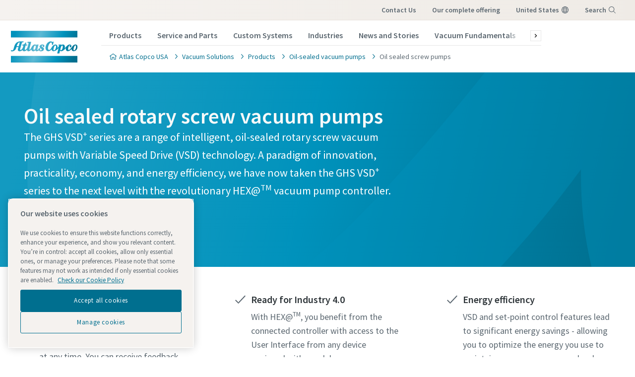

--- FILE ---
content_type: text/html; charset=UTF-8
request_url: https://www.atlascopco.com/en-us/vacuum-solutions/products/oil-sealed-vacuum-pumps/oil-sealed-screw-pumps
body_size: 56412
content:










<!DOCTYPE html>
<html prefix="og: https://ogp.me/ns#" lang="en-us" dir="ltr">
<!-- G Services Disabled? false -->
<head>
    
        
            <!-- OneTrust Cookies Consent Notice start -->
<script defer="defer" type="text/javascript" src="https://rum.hlx.page/.rum/@adobe/helix-rum-js@%5E2/dist/rum-standalone.js" data-routing="env=prod,tier=publish,ams=Atlas Copco"></script>
<script type="text/javascript" src="https://cdn.cookielaw.org/consent/237fc509-0872-41a6-b7f8-6efbc60e0065/OtAutoBlock.js"></script>
<script src="https://cdn.cookielaw.org/scripttemplates/otSDKStub.js" type="text/javascript" charset="UTF-8" data-document-language="true" data-domain-script="237fc509-0872-41a6-b7f8-6efbc60e0065"></script>
<script type="text/javascript">
function OptanonWrapper() { }
</script>
<!-- OneTrust Cookies Consent Notice end -->
        
    

    

    
    <!-- Add responsive tag for Chinese pages -->
    

    
        
            
                

    <!-- Google Tag Manager -->
    <script>
        (function(w,d,s,l,i){
            w[l]=w[l]||[];
            w[l].push({'gtm.start':
                new Date().getTime(),event:'gtm.js'});var f=d.getElementsByTagName(s)[0],
                j=d.createElement(s),dl=l!='dataLayer'?'&l='+l:'';j.async=true;j.src=
                '//metrics.atlascopco.com/gtm.js?id='+i+dl;f.parentNode.insertBefore(j,f);
                })(window,document,'script','dataLayer','GTM-KDKDS8L');
    </script>

	<!-- End Google Tag Manager -->

            
        
    

    
    





<meta http-equiv="content-language" content="en-us"/>
<meta http-equiv="X-UA-Compatible" content="IE=edge,chrome=1"/>
<meta charset="utf-8"/>
<meta http-equiv="cleartype" content="on"/>

<!-- Mobile settings http://t.co/dKP3o1e -->
<meta name="HandheldFriendly" content="True"/>
<meta name="MobileOptimized" content="320"/>
<meta name="viewport" content="width=device-width, initial-scale=1.0"/>

<!-- About this document -->
<meta name="author" content="Atlas Copco"/>

<!-- In order: first try the page title (=internalTitle - inner name - pagenode name -->
<title>Oil sealed rotary screw pumps - Atlas Copco USA</title>

<meta name="keywords"/>


    <meta name="description" content="Atlas Copco’s oil-sealed screw pumps combine robust technology with VSD+ Technology and the next generation HEX@™"/>




<!-- No indexing tag for search engines -->

    
    



<!-- China website Baidu index verification -->



<!-- Option to add <noindex,follow> tag to page -->



<link rel="icon" type="image/x-icon" href="/etc.clientlibs/settings/wcm/designs/business/clientlib-preloaded/resources/favicon.ico"/>

<link rel="icon" type="image/svg+xml" href="/etc.clientlibs/settings/wcm/designs/business/clientlib-preloaded/resources/favicon.svg"/>
<link rel="shortcut icon" type="image/x-icon" href="/etc.clientlibs/settings/wcm/designs/business/clientlib-preloaded/resources/favicon.ico"/>

<!-- Preload key requests (fonts) -->
<link rel="preload" href="/etc.clientlibs/settings/wcm/designs/accommons/clientlib-preloaded/resources/fonts/WOFF2/TTF/SourceSansPro-Light.ttf.woff2" as="font" type="font/woff2" crossorigin="anonymous"/>
<link rel="preload" href="/etc.clientlibs/settings/wcm/designs/accommons/clientlib-preloaded/resources/fonts/WOFF2/TTF/SourceSansPro-Regular.ttf.woff2" as="font" type="font/woff2" crossorigin="anonymous"/>
<link rel="preload" href="/etc.clientlibs/settings/wcm/designs/accommons/clientlib-preloaded/resources/fonts/WOFF2/TTF/SourceSansPro-Black.ttf.woff2" as="font" type="font/woff2" crossorigin="anonymous"/>
<link rel="preload" href="/etc.clientlibs/settings/wcm/designs/accommons/clientlib-preloaded/resources/fonts/WOFF2/TTF/SourceSansPro-Semibold.ttf.woff2" as="font" type="font/woff2" crossorigin="anonymous"/>
<link rel="preload" href="/etc.clientlibs/settings/wcm/designs/accommons/clientlib-preloaded/resources/fonts/WOFF2/TTF/SourceSansPro-Bold.ttf.woff2" as="font" type="font/woff2" crossorigin="anonymous"/>

<link rel="preload" href="/etc.clientlibs/settings/wcm/designs/accommons/clientlib-preloaded/resources/fonts/WOFF2/TTF/SourceSansPro-LightIt.ttf.woff2" as="font" type="font/woff2" crossorigin="anonymous"/>
<link rel="preload" href="/etc.clientlibs/settings/wcm/designs/accommons/clientlib-preloaded/resources/fonts/WOFF2/TTF/SourceSansPro-It.ttf.woff2" as="font" type="font/woff2" crossorigin="anonymous"/>
<link rel="preload" href="/etc.clientlibs/settings/wcm/designs/accommons/clientlib-preloaded/resources/fonts/WOFF2/TTF/SourceSansPro-SemiboldIt.ttf.woff2" as="font" type="font/woff2" crossorigin="anonymous"/>
<link rel="preload" href="/etc.clientlibs/settings/wcm/designs/accommons/clientlib-preloaded/resources/fonts/WOFF2/TTF/SourceSansPro-BoldIt.ttf.woff2" as="font" type="font/woff2" crossorigin="anonymous"/>
<link rel="preload" href="/etc.clientlibs/settings/wcm/designs/accommons/clientlib-preloaded/resources/fonts/WOFF2/TTF/SourceSansPro-BlackIt.ttf.woff2" as="font" type="font/woff2" crossorigin="anonymous"/>


    <!-- Twitter card data -->
    <meta content="summary_large_image" name="twitter:card"/>
    <meta content="@AtlasCopcoGroup" name="twitter:site"/>

    

        
        
            <meta content="Oil sealed rotary screw pumps - Atlas Copco" name="twitter:title"/>
            <meta content="Oil sealed rotary screw pumps - Atlas Copco" property="og:title"/>
        
        <meta name="twitter:description"/>
        
            
                <meta content="https://www.atlascopco.com/content/dam/atlas-copco/vacuum-technique/industrial-vacuum/products/oil-sealed-vacuum-pumps/oil-sealed-screw-pumps/old-ghs-vsd-series/pictures/ghs-vsd/V111%20C4.0%20HMI%201.png/jcr:content/renditions/cq5dam.web.1200.628.png" name="twitter:image"/>
            
        

        
            
                <meta content="https://www.atlascopco.com/content/dam/atlas-copco/vacuum-technique/industrial-vacuum/products/oil-sealed-vacuum-pumps/oil-sealed-screw-pumps/old-ghs-vsd-series/pictures/ghs-vsd/V111%20C4.0%20HMI%201.png/jcr:content/renditions/cq5dam.web.1200.628.png" property="og:image"/>
            
        
        <meta property="og:description"/>
    
    
    <!-- OpenGraph data-->
    <meta content="190317497988185" property="fb:app_id"/>
    <meta content="article" property="og:type"/>
    <meta content="https://www.atlascopco.com/en-us/vacuum-solutions/products/oil-sealed-vacuum-pumps/oil-sealed-screw-pumps" property="og:url"/>
    
    
        <meta content="Atlas Copco" property="og:site_name"/>
    
    <meta content="800" property="og:image:width"/>
    <meta content="800" property="og:image:height"/>



<!-- Windows 8 tile -->
<meta name="application-name" content="Atlas Copco Corporate Website"/>
<meta name="msapplication-TileColor" content="#FFFFFF"/>
<meta name="msapplication-TileImage" content="tile.png"/>

<!-- Tags -->
<!-- Hreflang tags -->




    

    
        
            <link rel="alternate" hreflang="en-ie" href="https://www.atlascopco.com/en-ie/vacuum-solutions/products/oil-sealed-vacuum-pumps/oil-sealed-screw-pumps"/>
        
            <link rel="alternate" hreflang="en-in" href="https://www.atlascopco.com/en-in/vacuum-solutions/products/oil-sealed-vacuum-pumps/oil-sealed-screw-pumps"/>
        
            <link rel="alternate" hreflang="es-bo" href="https://www.atlascopco.com/es-bo/vacuum-solutions/products/oil-sealed-vacuum-pumps/oil-sealed-screw-pumps"/>
        
            <link rel="alternate" hreflang="en-ae" href="https://www.atlascopco.com/en-ae/vacuum-solutions/products/oil-sealed-vacuum-pumps/oil-sealed-screw-pumps"/>
        
            <link rel="alternate" hreflang="en-za" href="https://www.atlascopco.com/en-za/vacuum-solutions/products/oil-sealed-vacuum-pumps/oil-sealed-screw-pumps"/>
        
            <link rel="alternate" hreflang="el-gr" href="https://www.atlascopco.com/el-gr/vacuum-solutions/products/oil-sealed-vacuum-pumps/oil-sealed-screw-pumps"/>
        
            <link rel="alternate" hreflang="nl-nl" href="https://www.atlascopco.com/nl-nl/vacuum-solutions/products/oil-sealed-vacuum-pumps/oil-sealed-screw-pumps"/>
        
            <link rel="alternate" hreflang="ru-uz" href="https://www.atlascopco.com/ru-uz/vacuum-solutions/products/oil-sealed-vacuum-pumps/oil-sealed-screw-pumps"/>
        
            <link rel="alternate" hreflang="en-zm" href="https://www.atlascopco.com/en-zm/vacuum-solutions/products/oil-sealed-vacuum-pumps/oil-sealed-screw-pumps"/>
        
            <link rel="alternate" hreflang="en-au" href="https://www.atlascopco.com/en-au/vacuum-solutions/products/oil-sealed-vacuum-pumps/oil-sealed-screw-pumps"/>
        
            <link rel="alternate" hreflang="hu-hu" href="https://www.atlascopco.com/hu-hu/vacuum-solutions/products/oil-sealed-vacuum-pumps/oil-sealed-screw-pumps"/>
        
            <link rel="alternate" hreflang="en-rs" href="https://www.atlascopco.com/en-rs/vacuum-solutions/products/oil-sealed-vacuum-pumps/oil-sealed-screw-pumps"/>
        
            <link rel="alternate" hreflang="en-bd" href="https://www.atlascopco.com/en-bd/vacuum-solutions/products/oil-sealed-vacuum-pumps/oil-sealed-screw-pumps"/>
        
            <link rel="alternate" hreflang="en-jo" href="https://www.atlascopco.com/en-jo/vacuum-solutions/products/oil-sealed-vacuum-pumps/oil-sealed-screw-pumps"/>
        
            <link rel="alternate" hreflang="es-cl" href="https://www.atlascopco.com/es-cl/vacuum-solutions/products/oil-sealed-vacuum-pumps/oil-sealed-screw-pumps"/>
        
            <link rel="alternate" hreflang="fr-ca" href="https://www.atlascopco.com/fr-ca/vacuum-solutions/products/oil-sealed-vacuum-pumps/oil-sealed-screw-pumps"/>
        
            <link rel="alternate" hreflang="es-co" href="https://www.atlascopco.com/es-co/vacuum-solutions/products/oil-sealed-vacuum-pumps/oil-sealed-screw-pumps"/>
        
            <link rel="alternate" hreflang="pl-pl" href="https://www.atlascopco.com/pl-pl/vacuum-solutions/products/oil-sealed-vacuum-pumps/oil-sealed-screw-pumps"/>
        
            <link rel="alternate" hreflang="pt-pt" href="https://www.atlascopco.com/pt-pt/vacuum-solutions/products/oil-sealed-vacuum-pumps/oil-sealed-screw-pumps"/>
        
            <link rel="alternate" hreflang="en-sa" href="https://www.atlascopco.com/en-sa/vacuum-solutions/products/oil-sealed-vacuum-pumps/oil-sealed-screw-pumps"/>
        
            <link rel="alternate" hreflang="ar-eg" href="https://www.atlascopco.com/ar-eg/vacuum-solutions/products/oil-sealed-vacuum-pumps/oil-sealed-screw-pumps"/>
        
            <link rel="alternate" hreflang="fr-be" href="https://www.atlascopco.com/fr-be/vacuum-solutions/products/oil-sealed-vacuum-pumps/oil-sealed-screw-pumps"/>
        
            <link rel="alternate" hreflang="en-sg" href="https://www.atlascopco.com/en-sg/vacuum-solutions/products/oil-sealed-vacuum-pumps/oil-sealed-screw-pumps"/>
        
            <link rel="alternate" hreflang="en-si" href="https://www.atlascopco.com/en-si/vacuum-solutions/products/oil-sealed-vacuum-pumps/oil-sealed-screw-pumps"/>
        
            <link rel="alternate" hreflang="en-ke" href="https://www.atlascopco.com/en-ke/vacuum-solutions/products/oil-sealed-vacuum-pumps/oil-sealed-screw-pumps"/>
        
            <link rel="alternate" hreflang="nb-no" href="https://www.atlascopco.com/nb-no/vacuum-solutions/products/oil-sealed-vacuum-pumps/oil-sealed-screw-pumps"/>
        
            <link rel="alternate" hreflang="hr-hr" href="https://www.atlascopco.com/hr-hr/vacuum-solutions/products/oil-sealed-vacuum-pumps/oil-sealed-screw-pumps"/>
        
            <link rel="alternate" hreflang="ru-kz" href="https://www.atlascopco.com/ru-kz/vacuum-solutions/products/oil-sealed-vacuum-pumps/oil-sealed-screw-pumps"/>
        
            <link rel="alternate" hreflang="en-gr" href="https://www.atlascopco.com/en-gr/vacuum-solutions/products/oil-sealed-vacuum-pumps/oil-sealed-screw-pumps"/>
        
            <link rel="alternate" hreflang="de-at" href="https://www.atlascopco.com/de-at/vacuum-solutions/products/oil-sealed-vacuum-pumps/oil-sealed-screw-pumps"/>
        
            <link rel="alternate" hreflang="bg-bg" href="https://www.atlascopco.com/bg-bg/vacuum-solutions/products/oil-sealed-vacuum-pumps/oil-sealed-screw-pumps"/>
        
            <link rel="alternate" hreflang="cs-cz" href="https://www.atlascopco.com/cs-cz/vacuum-solutions/products/oil-sealed-vacuum-pumps/oil-sealed-screw-pumps"/>
        
            <link rel="alternate" hreflang="en-ph" href="https://www.atlascopco.com/en-ph/vacuum-solutions/products/oil-sealed-vacuum-pumps/oil-sealed-screw-pumps"/>
        
            <link rel="alternate" hreflang="en-pk" href="https://www.atlascopco.com/en-pk/vacuum-solutions/products/oil-sealed-vacuum-pumps/oil-sealed-screw-pumps"/>
        
            <link rel="alternate" hreflang="zh-tw" href="https://www.atlascopco.com/zh-tw/vacuum-solutions/products/oil-sealed-vacuum-pumps/oil-sealed-screw-pumps"/>
        
            <link rel="alternate" hreflang="en-hk" href="https://www.atlascopco.com/en-hk/vacuum-solutions/products/oil-sealed-vacuum-pumps/oil-sealed-screw-pumps"/>
        
            <link rel="alternate" hreflang="ko-kr" href="https://www.atlascopco.com/ko-kr/vacuum-solutions/products/oil-sealed-vacuum-pumps/oil-sealed-screw-pumps"/>
        
            <link rel="alternate" hreflang="sk-sk" href="https://www.atlascopco.com/sk-sk/vacuum-solutions/products/oil-sealed-vacuum-pumps/oil-sealed-screw-pumps"/>
        
            <link rel="alternate" hreflang="en-hu" href="https://www.atlascopco.com/en-hu/vacuum-solutions/products/oil-sealed-vacuum-pumps/oil-sealed-screw-pumps"/>
        
            <link rel="alternate" hreflang="es-ar" href="https://www.atlascopco.com/es-ar/vacuum-solutions/products/oil-sealed-vacuum-pumps/oil-sealed-screw-pumps"/>
        
            <link rel="alternate" hreflang="sv-se" href="https://www.atlascopco.com/sv-se/vacuum-solutions/products/oil-sealed-vacuum-pumps/oil-sealed-screw-pumps"/>
        
            <link rel="alternate" hreflang="da-dk" href="https://www.atlascopco.com/da-dk/vacuum-solutions/products/oil-sealed-vacuum-pumps/oil-sealed-screw-pumps"/>
        
            <link rel="alternate" hreflang="en-id" href="https://www.atlascopco.com/en-id/vacuum-solutions/products/oil-sealed-vacuum-pumps/oil-sealed-screw-pumps"/>
        
            <link rel="alternate" hreflang="uk-ua" href="https://www.atlascopco.com/uk-ua/vacuum-solutions/products/oil-sealed-vacuum-pumps/oil-sealed-screw-pumps"/>
        
            <link rel="alternate" hreflang="en-us" href="https://www.atlascopco.com/en-us/vacuum-solutions/products/oil-sealed-vacuum-pumps/oil-sealed-screw-pumps"/>
        
            <link rel="alternate" hreflang="en-ee" href="https://www.atlascopco.com/en-ee/vacuum-solutions/products/oil-sealed-vacuum-pumps/oil-sealed-screw-pumps"/>
        
            <link rel="alternate" hreflang="en-eg" href="https://www.atlascopco.com/en-eg/vacuum-solutions/products/oil-sealed-vacuum-pumps/oil-sealed-screw-pumps"/>
        
            <link rel="alternate" hreflang="ru-am" href="https://www.atlascopco.com/ru-am/vacuum-solutions/products/oil-sealed-vacuum-pumps/oil-sealed-screw-pumps"/>
        
            <link rel="alternate" hreflang="nl-be" href="https://www.atlascopco.com/nl-be/vacuum-solutions/products/oil-sealed-vacuum-pumps/oil-sealed-screw-pumps"/>
        
            <link rel="alternate" hreflang="en-er" href="https://www.atlascopco.com/en-er/vacuum-solutions/products/oil-sealed-vacuum-pumps/oil-sealed-screw-pumps"/>
        
            <link rel="alternate" hreflang="en-my" href="https://www.atlascopco.com/en-my/vacuum-solutions/products/oil-sealed-vacuum-pumps/oil-sealed-screw-pumps"/>
        
            <link rel="alternate" hreflang="en-et" href="https://www.atlascopco.com/en-et/vacuum-solutions/products/oil-sealed-vacuum-pumps/oil-sealed-screw-pumps"/>
        
            <link rel="alternate" hreflang="fr-mu" href="https://www.atlascopco.com/fr-mu/vacuum-solutions/products/oil-sealed-vacuum-pumps/oil-sealed-screw-pumps"/>
        
            <link rel="alternate" hreflang="en-ng" href="https://www.atlascopco.com/en-ng/vacuum-solutions/products/oil-sealed-vacuum-pumps/oil-sealed-screw-pumps"/>
        
            <link rel="alternate" hreflang="en-vn" href="https://www.atlascopco.com/en-vn/vacuum-solutions/products/oil-sealed-vacuum-pumps/oil-sealed-screw-pumps"/>
        
            <link rel="alternate" hreflang="de-ch" href="https://www.atlascopco.com/de-ch/vacuum-solutions/products/oil-sealed-vacuum-pumps/oil-sealed-screw-pumps"/>
        
            <link rel="alternate" hreflang="ja-jp" href="https://www.atlascopco.com/ja-jp/vacuum-solutions/products/oil-sealed-vacuum-pumps/oil-sealed-screw-pumps"/>
        
            <link rel="alternate" hreflang="es-pe" href="https://www.atlascopco.com/es-pe/vacuum-solutions/products/oil-sealed-vacuum-pumps/oil-sealed-screw-pumps"/>
        
            <link rel="alternate" hreflang="en-nz" href="https://www.atlascopco.com/en-nz/vacuum-solutions/products/oil-sealed-vacuum-pumps/oil-sealed-screw-pumps"/>
        
            <link rel="alternate" hreflang="ro-ro" href="https://www.atlascopco.com/ro-ro/vacuum-solutions/products/oil-sealed-vacuum-pumps/oil-sealed-screw-pumps"/>
        
            <link rel="alternate" hreflang="it-ch" href="https://www.atlascopco.com/it-ch/vacuum-solutions/products/oil-sealed-vacuum-pumps/oil-sealed-screw-pumps"/>
        
            <link rel="alternate" hreflang="tr-tr" href="https://www.atlascopco.com/tr-tr/vacuum-solutions/products/oil-sealed-vacuum-pumps/oil-sealed-screw-pumps"/>
        
            <link rel="alternate" hreflang="fr-fr" href="https://www.atlascopco.com/fr-fr/vacuum-solutions/products/oil-sealed-vacuum-pumps/oil-sealed-screw-pumps"/>
        
            <link rel="alternate" hreflang="vi-vn" href="https://www.atlascopco.com/vi-vn/vacuum-solutions/products/oil-sealed-vacuum-pumps/oil-sealed-screw-pumps"/>
        
            <link rel="alternate" hreflang="fi-fi" href="https://www.atlascopco.com/fi-fi/vacuum-solutions/products/oil-sealed-vacuum-pumps/oil-sealed-screw-pumps"/>
        
            <link rel="alternate" hreflang="en-ca" href="https://www.atlascopco.com/en-ca/vacuum-solutions/products/oil-sealed-vacuum-pumps/oil-sealed-screw-pumps"/>
        
            <link rel="alternate" hreflang="en-ss" href="https://www.atlascopco.com/en-ss/vacuum-solutions/products/oil-sealed-vacuum-pumps/oil-sealed-screw-pumps"/>
        
            <link rel="alternate" hreflang="pt-ao" href="https://www.atlascopco.com/pt-ao/vacuum-solutions/products/oil-sealed-vacuum-pumps/oil-sealed-screw-pumps"/>
        
            <link rel="alternate" hreflang="fr-tn" href="https://www.atlascopco.com/fr-tn/vacuum-solutions/products/oil-sealed-vacuum-pumps/oil-sealed-screw-pumps"/>
        
            <link rel="alternate" hreflang="sl-si" href="https://www.atlascopco.com/sl-si/vacuum-solutions/products/oil-sealed-vacuum-pumps/oil-sealed-screw-pumps"/>
        
            <link rel="alternate" hreflang="en-cn" href="https://www.atlascopco.com/en-cn/vacuum-solutions/products/oil-sealed-vacuum-pumps/oil-sealed-screw-pumps"/>
        
            <link rel="alternate" hreflang="en-kw" href="https://www.atlascopco.com/en-kw/vacuum-solutions/products/oil-sealed-vacuum-pumps/oil-sealed-screw-pumps"/>
        
            <link rel="alternate" hreflang="fr-ch" href="https://www.atlascopco.com/fr-ch/vacuum-solutions/products/oil-sealed-vacuum-pumps/oil-sealed-screw-pumps"/>
        
            <link rel="alternate" hreflang="en-th" href="https://www.atlascopco.com/en-th/vacuum-solutions/products/oil-sealed-vacuum-pumps/oil-sealed-screw-pumps"/>
        
            <link rel="alternate" hreflang="es-ec" href="https://www.atlascopco.com/es-ec/vacuum-solutions/products/oil-sealed-vacuum-pumps/oil-sealed-screw-pumps"/>
        
            <link rel="alternate" hreflang="ar-sa" href="https://www.atlascopco.com/ar-sa/vacuum-solutions/products/oil-sealed-vacuum-pumps/oil-sealed-screw-pumps"/>
        
            <link rel="alternate" hreflang="fr-ma" href="https://www.atlascopco.com/fr-ma/vacuum-solutions/products/oil-sealed-vacuum-pumps/oil-sealed-screw-pumps"/>
        
            <link rel="alternate" hreflang="en-tw" href="https://www.atlascopco.com/en-tw/vacuum-solutions/products/oil-sealed-vacuum-pumps/oil-sealed-screw-pumps"/>
        
            <link rel="alternate" hreflang="fr-dz" href="https://www.atlascopco.com/fr-dz/vacuum-solutions/products/oil-sealed-vacuum-pumps/oil-sealed-screw-pumps"/>
        
            <link rel="alternate" hreflang="pt-br" href="https://www.atlascopco.com/pt-br/vacuum-solutions/products/oil-sealed-vacuum-pumps/oil-sealed-screw-pumps"/>
        
            <link rel="alternate" hreflang="es-es" href="https://www.atlascopco.com/es-es/vacuum-solutions/products/oil-sealed-vacuum-pumps/oil-sealed-screw-pumps"/>
        
            <link rel="alternate" hreflang="es-ve" href="https://www.atlascopco.com/es-ve/vacuum-solutions/products/oil-sealed-vacuum-pumps/oil-sealed-screw-pumps"/>
        
            <link rel="alternate" hreflang="fr-mg" href="https://www.atlascopco.com/fr-mg/vacuum-solutions/products/oil-sealed-vacuum-pumps/oil-sealed-screw-pumps"/>
        
            <link rel="alternate" hreflang="en-lt" href="https://www.atlascopco.com/en-lt/vacuum-solutions/products/oil-sealed-vacuum-pumps/oil-sealed-screw-pumps"/>
        
            <link rel="alternate" hreflang="es-mx" href="https://www.atlascopco.com/es-mx/vacuum-solutions/products/oil-sealed-vacuum-pumps/oil-sealed-screw-pumps"/>
        
            <link rel="alternate" hreflang="en-lv" href="https://www.atlascopco.com/en-lv/vacuum-solutions/products/oil-sealed-vacuum-pumps/oil-sealed-screw-pumps"/>
        
            <link rel="alternate" hreflang="en-ly" href="https://www.atlascopco.com/en-ly/vacuum-solutions/products/oil-sealed-vacuum-pumps/oil-sealed-screw-pumps"/>
        
            <link rel="alternate" hreflang="it-it" href="https://www.atlascopco.com/it-it/vacuum-solutions/products/oil-sealed-vacuum-pumps/oil-sealed-screw-pumps"/>
        
            <link rel="alternate" hreflang="en-ua" href="https://www.atlascopco.com/en-ua/vacuum-solutions/products/oil-sealed-vacuum-pumps/oil-sealed-screw-pumps"/>
        
            <link rel="alternate" hreflang="en-ug" href="https://www.atlascopco.com/en-ug/vacuum-solutions/products/oil-sealed-vacuum-pumps/oil-sealed-screw-pumps"/>
        
            <link rel="alternate" hreflang="en-gb" href="https://www.atlascopco.com/en-uk/vacuum-solutions/products/oil-sealed-vacuum-pumps/oil-sealed-screw-pumps"/>
        
            <link rel="alternate" hreflang="th-th" href="https://www.atlascopco.com/th-th/vacuum-solutions/products/oil-sealed-vacuum-pumps/oil-sealed-screw-pumps"/>
        
        
    




<!-- Pagination tags -->

	


<!-- Canonical tags -->

	
		<link rel="canonical" href="https://www.atlascopco.com/en-us/vacuum-solutions/products/oil-sealed-vacuum-pumps/oil-sealed-screw-pumps"/>
	

<!-- Tags end -->


    


<!-- Preconnect/dns-prefetch -->

<link rel="preconnect" href="https://cdn.cookielaw.org"/>
<link rel="preconnect" href="https://metrics.atlascopco.com"/>


    <link rel="preconnect" href="https://cdn.jsdelivr.net"/>

<link rel="preconnect" href="https://searchv2.atlascopco.com"/>

<link rel="dns-prefetch" href="https://cdn.cookielaw.org"/>
<link rel="dns-prefetch" href="https://metrics.atlascopco.com"/>


    <link rel="dns-prefetch" href="https://cdn.jsdelivr.net"/>

<link rel="dns-prefetch" href="https://searchv2.atlascopco.com"/>

<!-- MCAE tracking -->


    



    









    
<script src="/etc.clientlibs/settings/wcm/designs/accommons/clientlib-jquery.lc-1768996013146-lc.min.js"></script>
<script src="/etc.clientlibs/settings/wcm/designs/accommons/clientlib-preloaded-common.lc-1768996013146-lc.min.js"></script>
<script src="/etc.clientlibs/settings/wcm/designs/business/clientlib-preloaded.lc-1768996013146-lc.min.js"></script>
<script src="/etc.clientlibs/settings/wcm/designs/accommons/design-system/clientlib-header.lc-1768996013146-lc.min.js"></script>
<script src="/etc.clientlibs/settings/wcm/designs/accommons/design-system/clientlib-footer.lc-1768996013146-lc.min.js"></script>
<script src="/etc.clientlibs/settings/wcm/designs/accommons/design-system/clientlib-backToTop.lc-1768996013146-lc.min.js"></script>
<script src="/etc.clientlibs/ctba/clientlibs/clientlib-preloaded-business-extend.lc-1768996013146-lc.min.js"></script>




    
<link rel="stylesheet" href="/etc.clientlibs/settings/wcm/designs/accommons/clientlib-preloaded-common.lc-1768996013146-lc.min.css" type="text/css">
<link rel="stylesheet" href="/etc.clientlibs/settings/wcm/designs/business/clientlib-preloaded.lc-1768996013146-lc.min.css" type="text/css">
<link rel="stylesheet" href="/etc.clientlibs/settings/wcm/designs/accommons/design-system/clientlib-header.lc-1768996013146-lc.min.css" type="text/css">
<link rel="stylesheet" href="/etc.clientlibs/settings/wcm/designs/accommons/design-system/clientlib-footer.lc-1768996013146-lc.min.css" type="text/css">
<link rel="stylesheet" href="/etc.clientlibs/settings/wcm/designs/accommons/design-system/clientlib-backToTop.lc-1768996013146-lc.min.css" type="text/css">
<link rel="stylesheet" href="/etc.clientlibs/ctba/clientlibs/clientlib-preloaded-business-extend.lc-1768996013146-lc.min.css" type="text/css">




    







    
<link rel="stylesheet" href="/etc.clientlibs/settings/wcm/designs/business/clientlib-vtba.lc-1768996013146-lc.min.css" type="text/css">








 




    
    
    

    <div id="onetrust-hide-domains" data-one-trust-splash-hide-domains="[&#34;www.atlascopco.com&#34;,&#34;www.cp.com&#34;,&#34;www.alup.com&#34;,&#34;www.ceccato.com&#34;,&#34;www.mark-compressors.com&#34;,&#34;www.mustangairservices.com&#34;,&#34;www.pneumatech.com&#34;,&#34;www.beaconmedaes.com&#34;,&#34;www.mymedgas.com&#34;,&#34;cp.com&#34;,&#34;tools.cp.com&#34;,&#34;power-technique.cp.com&#34;,&#34;compressors.cp.com&#34;,&#34;media.beaconmedaes.com&#34;,&#34;www.eco-steamandheating.com&#34;,&#34;www.media.isravision.com&#34;,&#34;nano-purification.com&#34;,&#34;cpcpumps.com&#34;,&#34;dekkervacuum.com&#34;,&#34;www.compresseurs-mauguiere.com&#34;,&#34;www.compressors.geveke.com&#34;,&#34;www.class1inc.com&#34;]"></div>

    <!-- onetrust listener function, also called when banner is loaded -->
    <script>
        function OptanonWrapper() {

            const privacyPolicyLink = '';
            let privacyPolicyLabel = 'Check our Cookie Policy';

            const oneTrustLinks = $("#onetrust-consent-sdk #onetrust-policy-text a");
            const pcLinks = $("#onetrust-consent-sdk #ot-pc-desc a");

            if(oneTrustLinks.length) {
                $(oneTrustLinks[0]).text(privacyPolicyLabel);

                if(privacyPolicyLink) {
                    oneTrustLinks[0].href = privacyPolicyLink;
                }
            }

            if(pcLinks.length) {
                $(pcLinks[0]).text(privacyPolicyLabel);

                if(privacyPolicyLink) {
                    pcLinks[0].href = privacyPolicyLink;
                }
            }
        }
    </script>

    <script>
        var hideDomains = document.querySelector('#onetrust-hide-domains').dataset.oneTrustSplashHideDomains;
        if(hideDomains && window.location.pathname === "/") {
            var shouldHide = false;

            for(var domain of JSON.parse(hideDomains)) {
                if(domain === window.location.hostname) {
                    shouldHide = true;
                }
            }

            if(shouldHide) {
                var styleEl = document.createElement('style');
                styleEl.textContent =
                        ".ot-sdk-container {display: none !important;}\n" +
                        ".onetrust-pc-dark-filter.ot-fade-in {display: none !important;}";
                document.head.appendChild(styleEl);
            }
        }
    </script>

    
</head>


<body class="designsystem-maxwidth c-site--business c-site">



    
        

<!-- Google Tag Manager (noscript) -->
<noscript>
	<iframe src="//metrics.atlascopco.com/ns.html?id=GTM-KDKDS8L" height="0" width="0" style="display:none;visibility:hidden"></iframe></noscript>

<!-- End Google Tag Manager (noscript) -->

    

 
<script>

var digitalData = {
        page: {
                pageInfo:{
                	pageID:"\/content\/products\/en\/vacuum\u002Dsolutions\/oil\u002Dsealed\u002Dvacuum\u002Dpumps\/oil\u002Dsealed\u002Dscrew\u002Dpumps",
                	onsiteSearchCategory:"",
                	onsiteSearchTerm:"",
                	onsiteSearchResults:"",
                	htmlStatus:"200",
                	segmentSelected: "",
                	errorpage:""
                },
                category:{
                	primaryCategory: "vacuum\u002Dsolutions",
                	subCategory1:"oil\u002Dsealed\u002Dvacuum\u002Dpumps",
                	subCategory2:"oil\u002Dsealed\u002Dscrew\u002Dpumps",
                	subCategory3:"",
                	subCategory4:"",
                	subCategory5:"",
                	subCategory6:"",
                	pageType:"\/apps\/business\/templates\/product\u002Dgroup",
                	businessDivision:"Industrial Vacuum",
                	businessArea:"VT"
                },
                attributes:{
                	language:"English",
                	digitalChannel:"atlas copco: web",
                	brand:"atlascopco",
                	country:"United states",
                	onsiteSearchType:"",
                	downloadType:"",
                	tags:[]
                }
        },
        user:{
                profileInfo:{
                	profileID:"",
                	author: "false"
                },
        		attributes:{
        			loginStatus:""
        		}
        }
};
digitalData.event=[];
digitalData.product=[];
digitalData.component=[];

if( false){
	var pagename = "oil\u002Dsealed\u002Dscrew\u002Dpumps";
	digitalData.product.push({productInfo:{	productName : pagename	}});
}

</script>
 


<!-- ADOBE ANALYTICS BUSINESS -->


    
        
        
            <div class="sticky-cookie-navbar">
    








    

    
        <div class="notification-banner fullpage">
            <div class="c-row c-row--header c-row--relative">
                <div class="o-grid">
                    <div class="o-grid__item">
                        <div class="logo"><p class="c-logo">
    
    <a class="c-logo__link" href="/en-us">
        Atlas Copco USA homepage
    </a>
</p>
<script type="application/ld+json">
{
    "@context": "https://schema.org",
    "@type": "Organization",
    "url": "https://www.atlascopco.com",
    "logo": "https://www.atlascopco.com/etc.clientlibs/settings/wcm/designs/accommons/clientlib-preloaded/resources/img/png/logo.png"
}
</script>
</div>

                    </div>
                </div>
                <div class="s-editor">
                    <div class="title h-two-alternative">Your browser is not supported</div>
                </div>
                
    <p>You are using a browser we do not support any longer. To continue visiting our website, please choose one of the following supported browsers.</p>
    <div class="browsers">

        

        
            
        

        <div class="browser-wrapper">
            <a href="https://www.google.com/chrome" target="_blank" rel="noreferrer noopener">
                <div class="browser-wrapper-image" style="background-image: url(/etc.clientlibs/settings/wcm/designs/accommons/clientlib-preloaded/resources/img/png/chrome_logo.png);"></div>
                <p>Google Chrome</p>
            </a>
        </div>
    

        

        
            
        

        <div class="browser-wrapper">
            <a href="https://www.mozilla.org" target="_blank" rel="noreferrer noopener">
                <div class="browser-wrapper-image" style="background-image: url(/etc.clientlibs/settings/wcm/designs/accommons/clientlib-preloaded/resources/img/png/firefox_logo.png);"></div>
                <p>Mozilla Firefox</p>
            </a>
        </div>
    

        

        
            
        

        <div class="browser-wrapper">
            <a href="https://support.apple.com/downloads/safari" target="_blank" rel="noreferrer noopener">
                <div class="browser-wrapper-image" style="background-image: url(/etc.clientlibs/settings/wcm/designs/accommons/clientlib-preloaded/resources/img/png/safari_logo.png);"></div>
                <p>Safari</p>
            </a>
        </div>
    

        

        
            
        

        <div class="browser-wrapper">
            <a href="https://www.microsoft.com/en-us/edge" target="_blank" rel="noreferrer noopener">
                <div class="browser-wrapper-image" style="background-image: url(/etc.clientlibs/settings/wcm/designs/accommons/clientlib-preloaded/resources/img/png/edge_logo.png);"></div>
                <p>Microsoft Edge</p>
            </a>
        </div>
    </div>

            </div>
        </div>
    


    <div class="expired-redirect-banner">

</div>

</div>




    <header class="ds-v2_c-header " design-system="true">
        <div class="ds-v2_c-header__inner">
            <div class="ds-v2_c-top-bar ds-v2_c-header__top-bar" design-system="true">
                <div class="ds-v2_c-top-bar__inner">
                    
                        <div class="skip-to-content button ds-v2_c-top-bar__skip-button ds-aem_c-skip-button">
<a class="cmp-button" href="#">
    
    <span class="cmp-button__icon cmp-button__icon--arrow-right" aria-hidden="true"></span>

    <span class="cmp-button__text">Skip to main content</span>
</a>
</div>

                    
                    <div class="ds-aem_c-top-bar-local navigation ds-v2_c-top-bar__local">
<nav class="cmp-navigation" itemscope itemtype="http://schema.org/SiteNavigationElement">
    <ul class="cmp-navigation__group">
        
    <li class="cmp-navigation__item cmp-navigation__item--level-0">
        
    
        <a href="#" data-target-subject="/content/cl-ma-sp/en-us/vacuum-solutions/header-and-footer/jcr:content/header/metanavigation" data-target-selector="#modal-form-7efa00571d2641cd853bc146feffa5fb" data-target-url="/en-us/vacuum-solutions/contact-vacuum-pump-experts" data-target-component="/content/cl-ma-sp/en-us/vacuum-solutions/header-and-footer/jcr:content/header/metanavigation" data-target-country="en-us" class="js-modal cmp-navigation__item-link">Contact us</a>
        
            
        
        
    

        
    </li>

    </ul>
</nav>

    

</div>

                    <div class="ds-v2_c-top-bar-global ds-v2_c-top-bar__global" design-system="true">
                        <div class="ds-v2_c-top-bar-global__item-list">
                            <div class="ds-aem_c-top-bar-global-link navigation">
<nav class="cmp-navigation" itemscope itemtype="http://schema.org/SiteNavigationElement">
    <ul class="cmp-navigation__group">
        
    <li class="cmp-navigation__item cmp-navigation__item--level-0">
        
    
        <a href="/en-us/products" class="cmp-navigation__item-link">Our Complete Offering</a>
        
        
    

        
    </li>

    </ul>
</nav>

    

</div>

                            <div class="ds-aem_c-top-bar-global-link button ds-aem_c-top-bar-global-link--pinned ds-aem_c-top-bar-global-link--globe">

    <a class="cmp-button" href="/en-us/sys/in-your-country">
        
    

        <span class="cmp-button__text">united states</span>
    </a>
</div>

                            <div class="ds-aem_c-language-switcher languagenavigation">


    

</div>

                            <div class="search-box search-widget">

    

    <div id="ds_algolia-search"></div>
    <div class="ds-aem_c-top-bar-global-button button ds-aem_c-top-bar-global-button--pinned ds-aem_c-top-bar-global-button--search">
        <button class="cmp-button" id="open">
            <span class="cmp-button__text">Search</span>
        </button>
    </div>
    <div id="algolia-config" data-info="{
  &#34;debounce&#34;: 300,
  &#34;useAutocomplete&#34;: false,
  &#34;mainTitle&#34;: &#34;How may we help you?&#34;,
  &#34;defaultTab&#34;: &#34;tab_1&#34;,
  &#34;buttonText&#34;: &#34;Search&#34;,
  &#34;tabs&#34;: [
    {
      &#34;tabId&#34;: &#34;tab_1&#34;,
      &#34;tabLabel&#34;: &#34;All Content&#34;,
      &#34;applicationID&#34;: &#34;8OHXBVRL00&#34;,
      &#34;searchAPIKey&#34;: &#34;8160684f83578edaf76910a29d14395e&#34;,
      &#34;indexName&#34;: &#34;BUSINESS_EN-US&#34;,
      &#34;columnsNumber&#34;: 1,
      &#34;filterBar&#34;: {
        &#34;heading&#34;: &#34;Filters&#34;,
        &#34;titleDesktop&#34;: &#34;Filters&#34;,
        &#34;titleMobile&#34;: &#34;Your choice&#34;,
        &#34;resetButtonText&#34;: &#34;Clear all&#34;,
        &#34;showMoreText&#34;: &#34;Show more&#34;,
        &#34;showLessText&#34;: &#34;Show less&#34;,
        &#34;closeText&#34;: &#34;Close&#34;,
        &#34;showText&#34;: &#34;Show result&#34;,
        &#34;useFiltersFromAlgolia&#34;: false,
        &#34;filters&#34;: [
          {
            &#34;type&#34;: &#34;checkmark list&#34;,
            &#34;header&#34;: &#34;Business Area&#34;,
            &#34;attribute&#34;: &#34;data.businessArea&#34;,
            &#34;localizations&#34;: {
              &#34;default&#34;: {
                &#34;ASR&#34;: &#34;Specialty Rental&#34;,
                &#34;CT&#34;: &#34;Compressor Technique&#34;,
                &#34;COMM&#34;: &#34;Common sections&#34;,
                &#34;VTS&#34;: &#34;Vacuum Technique Service&#34;,
                &#34;ACG&#34;: &#34;Atlas Copco Group&#34;,
                &#34;Corporate&#34;: &#34;Corporate&#34;,
                &#34;IT&#34;: &#34;Industrial Technique&#34;,
                &#34;VT&#34;: &#34;Vacuum Technique&#34;,
                &#34;CR&#34;: &#34;Power Technique&#34;
              }
            }
          },
          {
            &#34;limit&#34;: 10,
            &#34;showMore&#34;: true,
            &#34;showMoreLimit&#34;: 20,
            &#34;type&#34;: &#34;tags list&#34;,
            &#34;header&#34;: &#34;Tags&#34;,
            &#34;attribute&#34;: &#34;data.tagsTranslated&#34;
          }
        ]
      },
      &#34;predefinedValues&#34;: {
        &#34;refinementList&#34;: {
          &#34;data.businessArea&#34;: [
            &#34;VT&#34;,
            &#34;COMM&#34;
          ]
        }
      },
      &#34;prefilteredValues&#34;: {
        &#34;refinementList&#34;: {}
      },
      &#34;showTab&#34;: true
    },
    {
      &#34;tabId&#34;: &#34;tab_2&#34;,
      &#34;tabLabel&#34;: &#34;Products&#34;,
      &#34;applicationID&#34;: &#34;8OHXBVRL00&#34;,
      &#34;searchAPIKey&#34;: &#34;8160684f83578edaf76910a29d14395e&#34;,
      &#34;indexName&#34;: &#34;BUSINESS_EN-US&#34;,
      &#34;columnsNumber&#34;: 3,
      &#34;filterBar&#34;: {
        &#34;heading&#34;: &#34;Filters&#34;,
        &#34;titleDesktop&#34;: &#34;Filters&#34;,
        &#34;titleMobile&#34;: &#34;Your choice&#34;,
        &#34;resetButtonText&#34;: &#34;Clear all&#34;,
        &#34;showMoreText&#34;: &#34;Show more&#34;,
        &#34;showLessText&#34;: &#34;Show less&#34;,
        &#34;closeText&#34;: &#34;Close&#34;,
        &#34;showText&#34;: &#34;Show result&#34;,
        &#34;useFiltersFromAlgolia&#34;: false,
        &#34;filters&#34;: [
          {
            &#34;type&#34;: &#34;checkmark list&#34;,
            &#34;header&#34;: &#34;Business Area&#34;,
            &#34;attribute&#34;: &#34;data.businessArea&#34;,
            &#34;localizations&#34;: {
              &#34;default&#34;: {
                &#34;ASR&#34;: &#34;Specialty Rental&#34;,
                &#34;CT&#34;: &#34;Compressor Technique&#34;,
                &#34;COMM&#34;: &#34;Common sections&#34;,
                &#34;VTS&#34;: &#34;Vacuum Technique Service&#34;,
                &#34;ACG&#34;: &#34;Atlas Copco Group&#34;,
                &#34;Corporate&#34;: &#34;Corporate&#34;,
                &#34;IT&#34;: &#34;Industrial Technique&#34;,
                &#34;VT&#34;: &#34;Vacuum Technique&#34;,
                &#34;CR&#34;: &#34;Power Technique&#34;
              }
            }
          },
          {
            &#34;limit&#34;: 10,
            &#34;showMore&#34;: true,
            &#34;showMoreLimit&#34;: 20,
            &#34;type&#34;: &#34;tags list&#34;,
            &#34;header&#34;: &#34;Tags&#34;,
            &#34;attribute&#34;: &#34;data.tagsTranslated&#34;
          }
        ]
      },
      &#34;predefinedValues&#34;: {
        &#34;refinementList&#34;: {}
      },
      &#34;prefilteredValues&#34;: {
        &#34;refinementList&#34;: {
          &#34;data.location&#34;: [
            &#34;/content/cl-ma-sp/en-us/vacuum-solutions/products&#34;
          ]
        }
      },
      &#34;showTab&#34;: true
    },
    {
      &#34;tabId&#34;: &#34;tab_3&#34;,
      &#34;tabLabel&#34;: &#34;Services&#34;,
      &#34;applicationID&#34;: &#34;8OHXBVRL00&#34;,
      &#34;searchAPIKey&#34;: &#34;8160684f83578edaf76910a29d14395e&#34;,
      &#34;indexName&#34;: &#34;BUSINESS_EN-US&#34;,
      &#34;columnsNumber&#34;: 1,
      &#34;filterBar&#34;: {
        &#34;heading&#34;: &#34;Filters&#34;,
        &#34;titleDesktop&#34;: &#34;Filters&#34;,
        &#34;titleMobile&#34;: &#34;Your choice&#34;,
        &#34;resetButtonText&#34;: &#34;Clear all&#34;,
        &#34;showMoreText&#34;: &#34;Show more&#34;,
        &#34;showLessText&#34;: &#34;Show less&#34;,
        &#34;closeText&#34;: &#34;Close&#34;,
        &#34;showText&#34;: &#34;Show result&#34;,
        &#34;useFiltersFromAlgolia&#34;: false,
        &#34;filters&#34;: [
          {
            &#34;type&#34;: &#34;checkmark list&#34;,
            &#34;header&#34;: &#34;Business Area&#34;,
            &#34;attribute&#34;: &#34;data.businessArea&#34;,
            &#34;localizations&#34;: {
              &#34;default&#34;: {
                &#34;ASR&#34;: &#34;Specialty Rental&#34;,
                &#34;CT&#34;: &#34;Compressor Technique&#34;,
                &#34;COMM&#34;: &#34;Common sections&#34;,
                &#34;VTS&#34;: &#34;Vacuum Technique Service&#34;,
                &#34;ACG&#34;: &#34;Atlas Copco Group&#34;,
                &#34;Corporate&#34;: &#34;Corporate&#34;,
                &#34;IT&#34;: &#34;Industrial Technique&#34;,
                &#34;VT&#34;: &#34;Vacuum Technique&#34;,
                &#34;CR&#34;: &#34;Power Technique&#34;
              }
            }
          },
          {
            &#34;limit&#34;: 10,
            &#34;showMore&#34;: true,
            &#34;showMoreLimit&#34;: 20,
            &#34;type&#34;: &#34;tags list&#34;,
            &#34;header&#34;: &#34;Tags&#34;,
            &#34;attribute&#34;: &#34;data.tagsTranslated&#34;
          }
        ]
      },
      &#34;predefinedValues&#34;: {
        &#34;refinementList&#34;: {}
      },
      &#34;prefilteredValues&#34;: {
        &#34;refinementList&#34;: {
          &#34;data.location&#34;: [
            &#34;/content/cl-ma-sp/en-us/vacuum-solutions/vacuum-pump-service&#34;
          ]
        }
      },
      &#34;showTab&#34;: true
    },
    {
      &#34;tabId&#34;: &#34;tab_4&#34;,
      &#34;tabLabel&#34;: &#34;Industries&#34;,
      &#34;applicationID&#34;: &#34;8OHXBVRL00&#34;,
      &#34;searchAPIKey&#34;: &#34;8160684f83578edaf76910a29d14395e&#34;,
      &#34;indexName&#34;: &#34;BUSINESS_EN-US&#34;,
      &#34;columnsNumber&#34;: 1,
      &#34;filterBar&#34;: {
        &#34;heading&#34;: &#34;Filters&#34;,
        &#34;titleDesktop&#34;: &#34;Filters&#34;,
        &#34;titleMobile&#34;: &#34;Your choice&#34;,
        &#34;resetButtonText&#34;: &#34;Clear all&#34;,
        &#34;showMoreText&#34;: &#34;Show more&#34;,
        &#34;showLessText&#34;: &#34;Show less&#34;,
        &#34;closeText&#34;: &#34;Close&#34;,
        &#34;showText&#34;: &#34;Show result&#34;,
        &#34;useFiltersFromAlgolia&#34;: false,
        &#34;filters&#34;: [
          {
            &#34;type&#34;: &#34;checkmark list&#34;,
            &#34;header&#34;: &#34;Business Area&#34;,
            &#34;attribute&#34;: &#34;data.businessArea&#34;,
            &#34;localizations&#34;: {
              &#34;default&#34;: {
                &#34;ASR&#34;: &#34;Specialty Rental&#34;,
                &#34;CT&#34;: &#34;Compressor Technique&#34;,
                &#34;COMM&#34;: &#34;Common sections&#34;,
                &#34;VTS&#34;: &#34;Vacuum Technique Service&#34;,
                &#34;ACG&#34;: &#34;Atlas Copco Group&#34;,
                &#34;Corporate&#34;: &#34;Corporate&#34;,
                &#34;IT&#34;: &#34;Industrial Technique&#34;,
                &#34;VT&#34;: &#34;Vacuum Technique&#34;,
                &#34;CR&#34;: &#34;Power Technique&#34;
              }
            }
          },
          {
            &#34;limit&#34;: 10,
            &#34;showMore&#34;: true,
            &#34;showMoreLimit&#34;: 20,
            &#34;type&#34;: &#34;tags list&#34;,
            &#34;header&#34;: &#34;Tags&#34;,
            &#34;attribute&#34;: &#34;data.tagsTranslated&#34;
          }
        ]
      },
      &#34;predefinedValues&#34;: {
        &#34;refinementList&#34;: {}
      },
      &#34;prefilteredValues&#34;: {
        &#34;refinementList&#34;: {
          &#34;data.location&#34;: [
            &#34;/content/cl-ma-sp/en-us/vacuum-solutions/industries&#34;
          ]
        }
      },
      &#34;showTab&#34;: true
    },
    {
      &#34;tabId&#34;: &#34;tab_5&#34;,
      &#34;tabLabel&#34;: &#34;News and Stories&#34;,
      &#34;applicationID&#34;: &#34;8OHXBVRL00&#34;,
      &#34;searchAPIKey&#34;: &#34;8160684f83578edaf76910a29d14395e&#34;,
      &#34;indexName&#34;: &#34;BUSINESS_EN-US&#34;,
      &#34;columnsNumber&#34;: 1,
      &#34;filterBar&#34;: {
        &#34;heading&#34;: &#34;Filters&#34;,
        &#34;titleDesktop&#34;: &#34;Filters&#34;,
        &#34;titleMobile&#34;: &#34;Your choice&#34;,
        &#34;resetButtonText&#34;: &#34;Clear all&#34;,
        &#34;showMoreText&#34;: &#34;Show more&#34;,
        &#34;showLessText&#34;: &#34;Show less&#34;,
        &#34;closeText&#34;: &#34;Close&#34;,
        &#34;showText&#34;: &#34;Show result&#34;,
        &#34;useFiltersFromAlgolia&#34;: false,
        &#34;filters&#34;: [
          {
            &#34;type&#34;: &#34;checkmark list&#34;,
            &#34;header&#34;: &#34;Business Area&#34;,
            &#34;attribute&#34;: &#34;data.businessArea&#34;,
            &#34;localizations&#34;: {
              &#34;default&#34;: {
                &#34;ASR&#34;: &#34;Specialty Rental&#34;,
                &#34;CT&#34;: &#34;Compressor Technique&#34;,
                &#34;COMM&#34;: &#34;Common sections&#34;,
                &#34;VTS&#34;: &#34;Vacuum Technique Service&#34;,
                &#34;ACG&#34;: &#34;Atlas Copco Group&#34;,
                &#34;Corporate&#34;: &#34;Corporate&#34;,
                &#34;IT&#34;: &#34;Industrial Technique&#34;,
                &#34;VT&#34;: &#34;Vacuum Technique&#34;,
                &#34;CR&#34;: &#34;Power Technique&#34;
              }
            }
          },
          {
            &#34;limit&#34;: 10,
            &#34;showMore&#34;: true,
            &#34;showMoreLimit&#34;: 20,
            &#34;type&#34;: &#34;tags list&#34;,
            &#34;header&#34;: &#34;Tags&#34;,
            &#34;attribute&#34;: &#34;data.tagsTranslated&#34;
          }
        ]
      },
      &#34;predefinedValues&#34;: {
        &#34;refinementList&#34;: {}
      },
      &#34;prefilteredValues&#34;: {
        &#34;refinementList&#34;: {
          &#34;data.location&#34;: [
            &#34;/content/cl-ma-sp/en-us/vacuum-solutions/vacuum-news-and-customer-stories&#34;
          ]
        }
      },
      &#34;showTab&#34;: true
    },
    {
      &#34;tabId&#34;: &#34;tab_6&#34;,
      &#34;tabLabel&#34;: &#34;Knowledge&#34;,
      &#34;applicationID&#34;: &#34;8OHXBVRL00&#34;,
      &#34;searchAPIKey&#34;: &#34;8160684f83578edaf76910a29d14395e&#34;,
      &#34;indexName&#34;: &#34;BUSINESS_EN-US&#34;,
      &#34;columnsNumber&#34;: 1,
      &#34;filterBar&#34;: {
        &#34;heading&#34;: &#34;Filters&#34;,
        &#34;titleDesktop&#34;: &#34;Filters&#34;,
        &#34;titleMobile&#34;: &#34;Your choice&#34;,
        &#34;resetButtonText&#34;: &#34;Clear all&#34;,
        &#34;showMoreText&#34;: &#34;Show more&#34;,
        &#34;showLessText&#34;: &#34;Show less&#34;,
        &#34;closeText&#34;: &#34;Close&#34;,
        &#34;showText&#34;: &#34;Show result&#34;,
        &#34;useFiltersFromAlgolia&#34;: false,
        &#34;filters&#34;: [
          {
            &#34;type&#34;: &#34;checkmark list&#34;,
            &#34;header&#34;: &#34;Business Area&#34;,
            &#34;attribute&#34;: &#34;data.businessArea&#34;,
            &#34;localizations&#34;: {
              &#34;default&#34;: {
                &#34;ASR&#34;: &#34;Specialty Rental&#34;,
                &#34;CT&#34;: &#34;Compressor Technique&#34;,
                &#34;COMM&#34;: &#34;Common sections&#34;,
                &#34;VTS&#34;: &#34;Vacuum Technique Service&#34;,
                &#34;ACG&#34;: &#34;Atlas Copco Group&#34;,
                &#34;Corporate&#34;: &#34;Corporate&#34;,
                &#34;IT&#34;: &#34;Industrial Technique&#34;,
                &#34;VT&#34;: &#34;Vacuum Technique&#34;,
                &#34;CR&#34;: &#34;Power Technique&#34;
              }
            }
          },
          {
            &#34;limit&#34;: 10,
            &#34;showMore&#34;: true,
            &#34;showMoreLimit&#34;: 20,
            &#34;type&#34;: &#34;tags list&#34;,
            &#34;header&#34;: &#34;Tags&#34;,
            &#34;attribute&#34;: &#34;data.tagsTranslated&#34;
          }
        ]
      },
      &#34;predefinedValues&#34;: {
        &#34;refinementList&#34;: {}
      },
      &#34;prefilteredValues&#34;: {
        &#34;refinementList&#34;: {
          &#34;data.location&#34;: [
            &#34;/content/cl-ma-sp/en-us/vacuum-solutions/vacuum-fundamentals&#34;,
            &#34;/content/cl-ma-sp/en-us/vacuum-solutions/blog*&#34;
          ]
        }
      },
      &#34;showTab&#34;: true
    }
  ],
  &#34;modal&#34;: {
    &#34;id&#34;: &#34;search-box-modal&#34;,
    &#34;closeText&#34;: &#34;Close&#34;,
    &#34;trigger&#34;: {
      &#34;id&#34;: &#34;open&#34;
    }
  },
  &#34;search&#34;: {
    &#34;placeholder&#34;: &#34;Start searching&#34;,
    &#34;autoFocus&#34;: true,
    &#34;submitTitle&#34;: &#34;Show results&#34;,
    &#34;resetTitle&#34;: &#34;Clear the search request&#34;,
    &#34;resetText&#34;: &#34;Clear&#34;,
    &#34;infoEnter&#34;: &#34;Press enter to select&#34;,
    &#34;infoArrows&#34;: &#34;Arrows to navigate&#34;,
    &#34;infoEsc&#34;: &#34;Esc to dismiss&#34;,
    &#34;noResults&#34;: &#34;Oops! No results were found - Please try a new search.&#34;
  },
  &#34;customContent&#34;: {
    &#34;show&#34;: true,
    &#34;theme&#34;: &#34;tertiary&#34;,
    &#34;className&#34;: &#34;custom-content-class&#34;
  },
  &#34;searchResults&#34;: {
    &#34;title&#34;: &#34;Results&#34;,
    &#34;tools&#34;: {
      &#34;showFilter&#34;: {
        &#34;text&#34;: &#34;Show filter&#34;
      }
    }
  }
}"></div>


</div>

                        </div>
                    </div>
                    <div class="ds-v2_c-top-bar__burger-wrap">
                        <div class="ds-aem_c-burger button ds-v2_c-top-bar__burger ds-aem_c-burger--top-bar" design-system="true" data-open="menu" data-close="Close">
                            
<button type="button" class="cmp-button">
    
    

    <span class="cmp-button__text">menu</span>
</button>

                        </div>
                    </div>
                </div>
            </div>
            <div class="ds-v2_c-middle-bar ds-v2_c-header__middle-bar" design-system="true">
                <div class="ds-v2_c-middle-bar__inner">
                    <div class="ds-v2_c-middle-bar__left-block">
                        <div class="ds-aem_c-logo image ds-v2_c-middle-bar__logo">
<div class="cmp-image" itemscope itemtype="http://schema.org/ImageObject">
    <a class="cmp-image__link" href="/en-us">
        <img srcset="/etc.clientlibs/settings/wcm/designs/accommons/design-system/clientlib-assets/resources/icons/logo.svg" src="/etc.clientlibs/settings/wcm/designs/accommons/design-system/clientlib-assets/resources/icons/logo.svg" class="cmp-image__image" itemprop="contentUrl" alt="Atlas Copco logo" title="AtlasCopco Logo"/>
    </a>
    
    <meta itemprop="caption" content="AtlasCopco Logo"/>
</div>

    

</div>

                    </div>
                    <div class="ds-v2_c-middle-bar__center-block">
                        <div class="ds-aem_c-navigation navigation ds-v2_c-middle-bar__navigation">
<nav class="cmp-navigation" itemscope itemtype="http://schema.org/SiteNavigationElement">
    <ul class="cmp-navigation__group">
        
    <li class="cmp-navigation__item cmp-navigation__item--level-0">
        
    <a class="cmp-navigation__item-link" href="/en-us/vacuum-solutions/products" data-id="1905">Products</a>

        
    </li>

    
        
    <li class="cmp-navigation__item cmp-navigation__item--level-0">
        
    <a class="cmp-navigation__item-link" href="/en-us/vacuum-solutions/vacuum-pump-service" data-id="1980">Service and Parts</a>

        
    </li>

    
        
    <li class="cmp-navigation__item cmp-navigation__item--level-0">
        
    <a class="cmp-navigation__item-link" href="/en-us/vacuum-solutions/vacuum-systems-and-solutions" data-id="2001">Custom Systems</a>

        
    </li>

    
        
    <li class="cmp-navigation__item cmp-navigation__item--level-0">
        
    <a class="cmp-navigation__item-link" href="/en-us/vacuum-solutions/industries" data-id="2002">Industries</a>

        
    </li>

    
        
    <li class="cmp-navigation__item cmp-navigation__item--level-0">
        
    <a class="cmp-navigation__item-link" href="/en-us/vacuum-solutions/vacuum-news-and-customer-stories" data-id="2021">News and Stories</a>

        
    </li>

    
        
    <li class="cmp-navigation__item cmp-navigation__item--level-0">
        
    <a class="cmp-navigation__item-link" href="/en-us/vacuum-solutions/vacuum-fundamentals" data-id="2022">Vacuum Fundamentals</a>

        
    </li>

    
        
    <li class="cmp-navigation__item cmp-navigation__item--level-0">
        
    <a class="cmp-navigation__item-link" href="/en-us/vacuum-solutions/subscribe-to-newsletter" data-id="2023">Subscribe to our Newsletter</a>

        
    </li>

    
        
    <li class="cmp-navigation__item cmp-navigation__item--level-0">
        
    <a class="cmp-navigation__item-link" href="/en-us/vacuum-solutions/blog" data-id="2024">Vacuum Blog</a>

        
    </li>

    </ul>
</nav>

    

</div>

                        <div class="ds-v2_c-middle-bar__separator"></div>
                        <div class="ds-aem_c-breadcrumb breadcrumb ds-v2_c-middle-bar__breadcrumb">
<nav id="ds-breadcrumb-878588395d" class="cmp-breadcrumb" aria-label="Breadcrumb">
    <ol class="cmp-breadcrumb__list" itemscope itemtype="http://schema.org/BreadcrumbList">
        <li class="cmp-breadcrumb__item" itemprop="itemListElement" itemscope itemtype="http://schema.org/ListItem">
            <a class="cmp-breadcrumb__item-link" itemprop="item" href="/en-us">
                <span itemprop="name">Atlas Copco USA</span>
            </a>
            <meta itemprop="position" content="1"/>
        </li>
    
        <li class="cmp-breadcrumb__item" itemprop="itemListElement" itemscope itemtype="http://schema.org/ListItem">
            <a class="cmp-breadcrumb__item-link" itemprop="item" href="/en-us/vacuum-solutions">
                <span itemprop="name">Vacuum Solutions</span>
            </a>
            <meta itemprop="position" content="2"/>
        </li>
    
        <li class="cmp-breadcrumb__item" itemprop="itemListElement" itemscope itemtype="http://schema.org/ListItem">
            <a class="cmp-breadcrumb__item-link" itemprop="item" href="/en-us/vacuum-solutions/products">
                <span itemprop="name">Products</span>
            </a>
            <meta itemprop="position" content="3"/>
        </li>
    
        <li class="cmp-breadcrumb__item" itemprop="itemListElement" itemscope itemtype="http://schema.org/ListItem">
            <a class="cmp-breadcrumb__item-link" itemprop="item" href="/en-us/vacuum-solutions/products/oil-sealed-vacuum-pumps">
                <span itemprop="name">Oil-sealed vacuum pumps</span>
            </a>
            <meta itemprop="position" content="4"/>
        </li>
    
        <li class="cmp-breadcrumb__item cmp-breadcrumb__item--active" aria-current="page" itemprop="itemListElement" itemscope itemtype="http://schema.org/ListItem">
            
                <span itemprop="name">Oil sealed screw pumps</span>
            
            <meta itemprop="position" content="5"/>
        </li>
    </ol>
</nav>

    

</div>

                    </div>
                    <div class="ds-v2_c-middle-bar__right-block">
                        





                        <div class="ds-aem_c-burger button ds-v2_c-middle-bar__burger" design-system="true" data-open="menu" data-close="Close">
                            
<button type="button" class="cmp-button">
    
    

    <span class="cmp-button__text">menu</span>
</button>

                        </div>
                    </div>
                </div>
            </div>
        </div>
    </header>



        
        

        <div class="ds-aem_c-mega-menu" data-back-text="Back to" data-main-menu-text="main menu" design-system="true">
    <div class="ds-aem_c-mega-menu__inner">
        <div class="ds-aem_c-mega-menu__overlay"></div>
        <div class="ds-aem_c-mega-menu__nav">
            <div class="ds-aem_c-logo image ds-aem_c-mega-menu__logo">
<div class="cmp-image" itemscope itemtype="http://schema.org/ImageObject">
    <a class="cmp-image__link" href="/en-us">
        <img srcset="/etc.clientlibs/settings/wcm/designs/accommons/design-system/clientlib-assets/resources/icons/logo.svg" src="/etc.clientlibs/settings/wcm/designs/accommons/design-system/clientlib-assets/resources/icons/logo.svg" class="cmp-image__image" itemprop="contentUrl" alt="Atlas Copco logo" title="AtlasCopco Logo"/>
    </a>
    
    <meta itemprop="caption" content="AtlasCopco Logo"/>
</div>

    

</div>

            <div class="ds-aem_c-mega-menu__primary-navigation">
<nav id="navigation-primary" class="cmp-navigation" itemscope itemtype="http://schema.org/SiteNavigationElement" aria-label="Primary Navigation">
    <ul class="cmp-navigation__group">
        
    <li class="cmp-navigation__item cmp-navigation__item--level-0 cmp-navigation__item--active">
        
    
    <a class="cmp-navigation__item-link" href="/en-us/vacuum-solutions/products" data-id="1905">Products</a>
        
        
    

        
    <ul class="cmp-navigation__group">
        
    <li class="cmp-navigation__item cmp-navigation__item--level-1 cmp-navigation__item--active">
        
    
    <a class="cmp-navigation__item-link" href="/en-us/vacuum-solutions/products/oil-sealed-vacuum-pumps" data-id="1943">Oil-sealed vacuum pumps</a>
        
        
    

        
    <ul class="cmp-navigation__group">
        
    <li class="cmp-navigation__item cmp-navigation__item--level-2 cmp-navigation__item--active">
        
    
    <a class="cmp-navigation__item-link" aria-current="page" href="/en-us/vacuum-solutions/products/oil-sealed-vacuum-pumps/oil-sealed-screw-pumps" data-id="1929">Oil-sealed screw pumps</a>
        
        
    

        
    <ul class="cmp-navigation__group">
        
    <li class="cmp-navigation__item cmp-navigation__item--level-3">
        
    
    <a class="cmp-navigation__item-link" href="/en-us/vacuum-solutions/products/oil-sealed-vacuum-pumps/oil-sealed-screw-pumps/ghs-with-vsd-technology" data-id="1933">GHS VSD⁺ series</a>
        
        
    

        
    </li>

    
        
    <li class="cmp-navigation__item cmp-navigation__item--level-3">
        
    
    <a class="cmp-navigation__item-link" href="/en-us/vacuum-solutions/products/oil-sealed-vacuum-pumps/oil-sealed-screw-pumps/ghs-vsd-vacuum-pumps-with-hexa-controller" data-id="1932">GHS VSD⁺ series with HEX@™</a>
        
        
    

        
    </li>

    </ul>

    </li>

    
        
    <li class="cmp-navigation__item cmp-navigation__item--level-2">
        
    
    <a class="cmp-navigation__item-link" href="/en-us/vacuum-solutions/products/oil-sealed-vacuum-pumps/oil-sealed-rotary-vane-pumps" data-id="1934">Oil-sealed rotary vane pumps</a>
        
        
    

        
    <ul class="cmp-navigation__group">
        
    <li class="cmp-navigation__item cmp-navigation__item--level-3">
        
    
    <a class="cmp-navigation__item-link" href="/en-us/vacuum-solutions/products/oil-sealed-vacuum-pumps/oil-sealed-rotary-vane-pumps/gvd-double-stage-oil-sealed-rotary-vane-pumps" data-id="1940">GVD series</a>
        
        
    

        
    </li>

    
        
    <li class="cmp-navigation__item cmp-navigation__item--level-3">
        
    
    <a class="cmp-navigation__item-link" href="/en-us/vacuum-solutions/products/oil-sealed-vacuum-pumps/oil-sealed-rotary-vane-pumps/gvs-a-oil-sealed-rotary-vane-pumps" data-id="1938">GVS A series</a>
        
        
    

        
    </li>

    
        
    <li class="cmp-navigation__item cmp-navigation__item--level-3">
        
    
    <a class="cmp-navigation__item-link" href="/en-us/vacuum-solutions/products/oil-sealed-vacuum-pumps/oil-sealed-rotary-vane-pumps/gvs-vsd-plus-oil-sealed-rotary-vane-pump" data-id="1939">GVS VSD⁺ series</a>
        
        
    

        
    </li>

    </ul>

    </li>

    
        
    <li class="cmp-navigation__item cmp-navigation__item--level-2">
        
    
    <a class="cmp-navigation__item-link" href="/en-us/vacuum-solutions/products/oil-sealed-vacuum-pumps/oil-sealed-rotary-piston-pumps" data-id="1941">Oil-sealed rotary piston pumps</a>
        
        
    

        
    </li>

    
        
    <li class="cmp-navigation__item cmp-navigation__item--level-2">
        
    
    <a class="cmp-navigation__item-link" href="/en-us/vacuum-solutions/products/oil-sealed-vacuum-pumps/systems" data-id="1942">Small vacuum systems</a>
        
        
    

        
    </li>

    </ul>

    </li>

    
        
    <li class="cmp-navigation__item cmp-navigation__item--level-1">
        
    
    <a class="cmp-navigation__item-link" href="/en-us/vacuum-solutions/products/dry-vacuum-pumps" data-id="1958">Dry vacuum pumps</a>
        
        
    

        
    <ul class="cmp-navigation__group">
        
    <li class="cmp-navigation__item cmp-navigation__item--level-2">
        
    
    <a class="cmp-navigation__item-link" href="/en-us/vacuum-solutions/products/dry-vacuum-pumps/dry-claw-vacuum-pumps" data-id="1944">Dry claw vacuum pumps</a>
        
        
    

        
    </li>

    
        
    <li class="cmp-navigation__item cmp-navigation__item--level-2">
        
    
    <a class="cmp-navigation__item-link" href="/en-us/vacuum-solutions/products/dry-vacuum-pumps/mechanical-booster-pumps" data-id="1945">Mechanical booster pumps</a>
        
        
    

        
    <ul class="cmp-navigation__group">
        
    <li class="cmp-navigation__item cmp-navigation__item--level-3">
        
    
    <a class="cmp-navigation__item-link" href="/en-us/vacuum-solutions/products/dry-vacuum-pumps/mechanical-booster-pumps/drb-booster-pumps" data-id="1948">DRB series</a>
        
        
    

        
    </li>

    
        
    <li class="cmp-navigation__item cmp-navigation__item--level-3">
        
    
    <a class="cmp-navigation__item-link" href="/en-us/vacuum-solutions/products/dry-vacuum-pumps/mechanical-booster-pumps/zrs-mechanical-booster-pumps" data-id="1949">ZRS series</a>
        
        
    

        
    </li>

    </ul>

    </li>

    
        
    <li class="cmp-navigation__item cmp-navigation__item--level-2">
        
    
    <a class="cmp-navigation__item-link" href="/en-us/vacuum-solutions/products/dry-vacuum-pumps/dry-scroll-vacuum-pumps" data-id="1950">Dry scroll vacuum pumps</a>
        
        
    

        
    </li>

    
        
    <li class="cmp-navigation__item cmp-navigation__item--level-2">
        
    
    <a class="cmp-navigation__item-link" href="/en-us/vacuum-solutions/products/dry-vacuum-pumps/dry-screw-vacuum-pumps" data-id="1951">Dry screw vacuum pumps</a>
        
        
    

        
    <ul class="cmp-navigation__group">
        
    <li class="cmp-navigation__item cmp-navigation__item--level-3">
        
    
    <a class="cmp-navigation__item-link" href="/en-us/vacuum-solutions/products/dry-vacuum-pumps/dry-screw-vacuum-pumps/dws-dry-screw-vacuum-pump" data-id="1954">DWS series</a>
        
        
    

        
    </li>

    
        
    <li class="cmp-navigation__item cmp-navigation__item--level-3">
        
    
    <a class="cmp-navigation__item-link" href="/en-us/vacuum-solutions/products/dry-vacuum-pumps/dry-screw-vacuum-pumps/dws-vsd-plus-dry-screw-vacuum-pump" data-id="1955">DWS VSD⁺ series</a>
        
        
    

        
    </li>

    </ul>

    </li>

    
        
    <li class="cmp-navigation__item cmp-navigation__item--level-2">
        
    
    <a class="cmp-navigation__item-link" href="/en-us/vacuum-solutions/products/dry-vacuum-pumps/dry-rotary-vane-vacuum-pumps" data-id="1956">Dry rotary vane vacuum pumps</a>
        
        
    

        
    </li>

    
        
    <li class="cmp-navigation__item cmp-navigation__item--level-2">
        
    
    <a class="cmp-navigation__item-link" href="/en-us/vacuum-solutions/products/dry-vacuum-pumps/side-channel-blowers" data-id="1957">Side channel blowers</a>
        
        
    

        
    </li>

    </ul>

    </li>

    
        
    <li class="cmp-navigation__item cmp-navigation__item--level-1">
        
    
    <a class="cmp-navigation__item-link" href="/en-us/vacuum-solutions/products/liquid-ring-vacuum-pumps-range" data-id="1969">Liquid ring vacuum pumps</a>
        
        
    

        
    <ul class="cmp-navigation__group">
        
    <li class="cmp-navigation__item cmp-navigation__item--level-2">
        
    
    <a class="cmp-navigation__item-link" href="/en-us/vacuum-solutions/products/liquid-ring-vacuum-pumps-range/liquid-ring-vacuum-pumps" data-id="1959">Liquid ring vacuum pumps</a>
        
        
    

        
    <ul class="cmp-navigation__group">
        
    <li class="cmp-navigation__item cmp-navigation__item--level-3">
        
    
    <a class="cmp-navigation__item-link" href="/en-us/vacuum-solutions/products/liquid-ring-vacuum-pumps-range/liquid-ring-vacuum-pumps/awc-a-liquid-ring-vacuum-pumps" data-id="1966">AWC / AWC A Liquid Ring Vacuum Pumps</a>
        
        
    

        
    </li>

    
        
    <li class="cmp-navigation__item cmp-navigation__item--level-3">
        
    
    <a class="cmp-navigation__item-link" href="/en-us/vacuum-solutions/products/liquid-ring-vacuum-pumps-range/liquid-ring-vacuum-pumps/awd-liquid-ring-vacuum-pumps" data-id="1964">AWD / AWD A Liquid Ring Vacuum Pumps</a>
        
        
    

        
    </li>

    
        
    <li class="cmp-navigation__item cmp-navigation__item--level-3">
        
    
    <a class="cmp-navigation__item-link" href="/en-us/vacuum-solutions/products/liquid-ring-vacuum-pumps-range/liquid-ring-vacuum-pumps/awl-liquid-ring-vacuum-pumps" data-id="1967">AWL Liquid Ring Vacuum Pumps</a>
        
        
    

        
    </li>

    
        
    <li class="cmp-navigation__item cmp-navigation__item--level-3">
        
    
    <a class="cmp-navigation__item-link" href="/en-us/vacuum-solutions/products/liquid-ring-vacuum-pumps-range/liquid-ring-vacuum-pumps/aws-liquid-ring-vacuum-pumps" data-id="1965">AWS / AWS A Liquid Ring Vacuum Pumps</a>
        
        
    

        
    </li>

    </ul>

    </li>

    
        
    <li class="cmp-navigation__item cmp-navigation__item--level-2">
        
    
    <a class="cmp-navigation__item-link" href="/en-us/vacuum-solutions/products/liquid-ring-vacuum-pumps-range/vsd-liquid-ring-vacuum-pumps" data-id="1968">Intelligent liquid ring vacuum pumps</a>
        
        
    

        
    </li>

    </ul>

    </li>

    
        
    <li class="cmp-navigation__item cmp-navigation__item--level-1">
        
    
    <a class="cmp-navigation__item-link" href="/en-us/vacuum-solutions/products/accessories-and-controllers" data-id="1975">Industry 4.0 controllers &amp; accessories</a>
        
        
    

        
    <ul class="cmp-navigation__group">
        
    <li class="cmp-navigation__item cmp-navigation__item--level-2">
        
    
    <a class="cmp-navigation__item-link" href="/en-us/vacuum-solutions/products/accessories-and-controllers/hexa-controllers" data-id="1970">HEX@™ intelligent vacuum controller</a>
        
        
    

        
    </li>

    
        
    <li class="cmp-navigation__item cmp-navigation__item--level-2">
        
    
    <a class="cmp-navigation__item-link" href="/en-us/vacuum-solutions/products/accessories-and-controllers/hexa-grid-controllers" data-id="1971">HEX@GRID multi pump controller</a>
        
        
    

        
    </li>

    
        
    <li class="cmp-navigation__item cmp-navigation__item--level-2">
        
    
    <a class="cmp-navigation__item-link" href="/en-us/vacuum-solutions/products/accessories-and-controllers/elec-cab-multi-pump-controllers" data-id="1972">ELEC CAB multi pump controller</a>
        
        
    

        
    </li>

    
        
    <li class="cmp-navigation__item cmp-navigation__item--level-2">
        
    
    <a class="cmp-navigation__item-link" href="/en-us/vacuum-solutions/products/accessories-and-controllers/es-central-controllers" data-id="1973">ES central controllers</a>
        
        
    

        
    </li>

    
        
    <li class="cmp-navigation__item cmp-navigation__item--level-2">
        
    
    <a class="cmp-navigation__item-link" href="/en-us/vacuum-solutions/products/accessories-and-controllers/valves-separators-filters-gauges-tanks" data-id="1974">Valves, separators, filters, gauges, tanks</a>
        
        
    

        
    </li>

    </ul>

    </li>

    
        
    <li class="cmp-navigation__item cmp-navigation__item--level-1">
        
    
    <a class="cmp-navigation__item-link" href="/en-us/vacuum-solutions/products/steam-ejectors-and-dearators" data-id="1976">Steam ejectors &amp; deaerators</a>
        
        
    

        
    </li>

    
        
    <li class="cmp-navigation__item cmp-navigation__item--level-1">
        
    
    <a class="cmp-navigation__item-link" href="/en-us/vacuum-solutions/products/mechanical-vapor-recompression" data-id="1977">Mechanical Vapor Recompression</a>
        
        
    

        
    </li>

    
        
    <li class="cmp-navigation__item cmp-navigation__item--level-1">
        
    
    <a class="cmp-navigation__item-link" href="/en-us/vacuum-solutions/vacuum-pump-service/vacuum-pump-oil" data-id="1978">Vacuum pump oil</a>
        
        
    

        
    </li>

    
        
    <li class="cmp-navigation__item cmp-navigation__item--level-1">
        
    
    <a class="cmp-navigation__item-link" href="/en-us/vacuum-solutions/vacuum-pump-service/vacuum-pump-parts" data-id="1979">Vacuum pump parts and kits</a>
        
        
    

        
    </li>

    </ul>

    </li>

    
        
    <li class="cmp-navigation__item cmp-navigation__item--level-0">
        
    
    <a class="cmp-navigation__item-link" href="/en-us/vacuum-solutions/vacuum-pump-service" data-id="1980">Service and Parts</a>
        
        
    

        
    <ul class="cmp-navigation__group">
        
    <li class="cmp-navigation__item cmp-navigation__item--level-1">
        
    
    <a class="cmp-navigation__item-link" href="/en-us/vacuum-solutions/vacuum-pump-service/vacuum-pump-oil" data-id="1993">Vacuum pump oil</a>
        
        
    

        
    </li>

    
        
    <li class="cmp-navigation__item cmp-navigation__item--level-1">
        
    
    <a class="cmp-navigation__item-link" href="/en-us/vacuum-solutions/vacuum-pump-service/vacuum-pump-parts" data-id="1994">Vacuum pump parts and kits</a>
        
        
    

        
    </li>

    
        
    <li class="cmp-navigation__item cmp-navigation__item--level-1">
        
    
    <a class="cmp-navigation__item-link" href="/en-us/vacuum-solutions/vacuum-pump-service/vacuum-pump-repair" data-id="1995">Vacuum pump repair &amp; rebuild</a>
        
        
    

        
    </li>

    
        
    <li class="cmp-navigation__item cmp-navigation__item--level-1">
        
    
    <a class="cmp-navigation__item-link" href="/en-us/vacuum-solutions/vacuum-pump-service/vacuum-pump-service-contracts" data-id="1996">ServicePlan™</a>
        
        
    

        
    </li>

    
        
    <li class="cmp-navigation__item cmp-navigation__item--level-1">
        
    
    <a class="cmp-navigation__item-link" href="/en-us/vacuum-solutions/vacuum-pump-service/health-check-pro-service" data-id="1997">HealthCheck PRO™</a>
        
        
    

        
    </li>

    
        
    <li class="cmp-navigation__item cmp-navigation__item--level-1">
        
    
    <a class="cmp-navigation__item-link" href="/en-us/vacuum-solutions/vacuum-pump-service/vacuum-pump-remote-connectivity-and-monitoring" data-id="1998">Remote connectivity- GENIUS Instant Insights™</a>
        
        
    

        
    </li>

    
        
    <li class="cmp-navigation__item cmp-navigation__item--level-1">
        
    
    <a class="cmp-navigation__item-link" href="/en-us/vacuum-solutions/vacuum-pump-service/health-and-safety-forms" data-id="1999">Health and safety forms</a>
        
        
    

        
    </li>

    
        
    <li class="cmp-navigation__item cmp-navigation__item--level-1">
        
    
    <a class="cmp-navigation__item-link" href="/en-us/vacuum-solutions/vacuum-pump-service/atlascopco-consultancy-services" data-id="2000">Consultancy Services</a>
        
        
    

        
    </li>

    </ul>

    </li>

    
        
    <li class="cmp-navigation__item cmp-navigation__item--level-0">
        
    
    <a class="cmp-navigation__item-link" href="/en-us/vacuum-solutions/vacuum-systems-and-solutions" data-id="2001">Custom Systems</a>
        
        
    

        
    </li>

    
        
    <li class="cmp-navigation__item cmp-navigation__item--level-0">
        
    
    <a class="cmp-navigation__item-link" href="/en-us/vacuum-solutions/industries" data-id="2002">Industries</a>
        
        
    

        
    <ul class="cmp-navigation__group">
        
    <li class="cmp-navigation__item cmp-navigation__item--level-1">
        
    
    <a class="cmp-navigation__item-link" href="/en-us/vacuum-solutions/industries/advanced-batteries" data-id="2016">Advanced Batteries</a>
        
        
    

        
    </li>

    
        
    <li class="cmp-navigation__item cmp-navigation__item--level-1">
        
    
    <a class="cmp-navigation__item-link" href="/en-us/vacuum-solutions/industries/aerospace-industry" data-id="2019">Aerospace</a>
        
        
    

        
    </li>

    
        
    <li class="cmp-navigation__item cmp-navigation__item--level-1">
        
    
    <a class="cmp-navigation__item-link" href="/en-us/vacuum-solutions/industries/beer-bottling-industry" data-id="2009">Beer Bottling Industry</a>
        
        
    

        
    </li>

    
        
    <li class="cmp-navigation__item cmp-navigation__item--level-1">
        
    
    <a class="cmp-navigation__item-link" href="/en-us/vacuum-solutions/industries/canning" data-id="2003">Canning</a>
        
        
    

        
    </li>

    
        
    <li class="cmp-navigation__item cmp-navigation__item--level-1">
        
    
    <a class="cmp-navigation__item-link" href="/en-us/vacuum-solutions/industries/carbon-capture-utilization-and-storage" data-id="2008">Carbon capture, utilization, and storage (CCUS) </a>
        
        
    

        
    </li>

    
        
    <li class="cmp-navigation__item cmp-navigation__item--level-1">
        
    
    <a class="cmp-navigation__item-link" href="/en-us/vacuum-solutions/industries/cpi-industry" data-id="2018">Chemical Process</a>
        
        
    

        
    </li>

    
        
    <li class="cmp-navigation__item cmp-navigation__item--level-1">
        
    
    <a class="cmp-navigation__item-link" href="/en-us/vacuum-solutions/industries/clay-degassing" data-id="2010">Clay Degassing</a>
        
        
    

        
    </li>

    
        
    <li class="cmp-navigation__item cmp-navigation__item--level-1">
        
    
    <a class="cmp-navigation__item-link" href="/en-us/vacuum-solutions/industries/food-processing" data-id="2005">Dry Pasta Production</a>
        
        
    

        
    </li>

    
        
    <li class="cmp-navigation__item cmp-navigation__item--level-1">
        
    
    <a class="cmp-navigation__item-link" href="/en-us/vacuum-solutions/industries/vacuum-for-glass-production" data-id="2006">Glass Bottle Manufacturing</a>
        
        
    

        
    </li>

    
        
    <li class="cmp-navigation__item cmp-navigation__item--level-1">
        
    
    <a class="cmp-navigation__item-link" href="/en-us/vacuum-solutions/industries/meat-packaging" data-id="2007">Meat packaging with vacuum</a>
        
        
    

        
    </li>

    
        
    <li class="cmp-navigation__item cmp-navigation__item--level-1">
        
    
    <a class="cmp-navigation__item-link" href="/en-us/vacuum-solutions/industries/plastic-extrusion" data-id="2012">Plastic extrusion</a>
        
        
    

        
    </li>

    
        
    <li class="cmp-navigation__item cmp-navigation__item--level-1">
        
    
    <a class="cmp-navigation__item-link" href="/en-us/vacuum-solutions/industries/power-generation-industry" data-id="2017">Power Generation</a>
        
        
    

        
    </li>

    
        
    <li class="cmp-navigation__item cmp-navigation__item--level-1">
        
    
    <a class="cmp-navigation__item-link" href="/en-us/vacuum-solutions/industries/power" data-id="2020">Power Market</a>
        
        
    

        
    </li>

    
        
    <li class="cmp-navigation__item cmp-navigation__item--level-1">
        
    
    <a class="cmp-navigation__item-link" href="/en-us/vacuum-solutions/industries/semiconductor-manufacturing" data-id="2011">Semiconductor manufacturing</a>
        
        
    

        
    </li>

    
        
    <li class="cmp-navigation__item cmp-navigation__item--level-1">
        
    
    <a class="cmp-navigation__item-link" href="/en-us/vacuum-solutions/industries/sewage-treatment" data-id="2013">Sewage treatment</a>
        
        
    

        
    </li>

    
        
    <li class="cmp-navigation__item cmp-navigation__item--level-1">
        
    
    <a class="cmp-navigation__item-link" href="/en-us/vacuum-solutions/industries/solar-industry" data-id="2014">Solar Industry</a>
        
        
    

        
    </li>

    
        
    <li class="cmp-navigation__item cmp-navigation__item--level-1">
        
    
    <a class="cmp-navigation__item-link" href="/en-us/vacuum-solutions/industries/stone-manufacturing" data-id="2015">Stone Manufacturing </a>
        
        
    

        
    </li>

    
        
    <li class="cmp-navigation__item cmp-navigation__item--level-1">
        
    
    <a class="cmp-navigation__item-link" href="/en-us/vacuum-solutions/industries/woodworking" data-id="2004">Woodworking</a>
        
        
    

        
    </li>

    </ul>

    </li>

    
        
    <li class="cmp-navigation__item cmp-navigation__item--level-0">
        
    
    <a class="cmp-navigation__item-link" href="/en-us/vacuum-solutions/vacuum-news-and-customer-stories" data-id="2021">News and Stories</a>
        
        
    

        
    </li>

    
        
    <li class="cmp-navigation__item cmp-navigation__item--level-0">
        
    
    <a class="cmp-navigation__item-link" href="/en-us/vacuum-solutions/vacuum-fundamentals" data-id="2022">Vacuum Fundamentals</a>
        
        
    

        
    </li>

    
        
    <li class="cmp-navigation__item cmp-navigation__item--level-0">
        
    
    <a class="cmp-navigation__item-link" href="/en-us/vacuum-solutions/subscribe-to-newsletter" data-id="2023">Subscribe to our Newsletter</a>
        
        
    

        
    </li>

    
        
    <li class="cmp-navigation__item cmp-navigation__item--level-0">
        
    
    <a class="cmp-navigation__item-link" href="/en-us/vacuum-solutions/blog" data-id="2024">Vacuum Blog</a>
        
        
    

        
    </li>

    </ul>
</nav>

    

</div>

            <div class="ds-aem_c-mega-menu__secondary-navigation">
<nav id="navigation-secondary" class="cmp-navigation" itemscope itemtype="http://schema.org/SiteNavigationElement" aria-label="Secondary Navigation">
    <ul class="cmp-navigation__group">
        
    <li class="cmp-navigation__item cmp-navigation__item--level-0">
        
    
        <a class="js-modal cmp-navigation__item-link" href="#" data-target-subject="/content/products/en/vacuum-solutions/oil-sealed-vacuum-pumps/oil-sealed-screw-pumps/jcr:content/ds_megamenu_edit/megamenu-navigation-secondary" data-target-selector="#modal-form-2b907c9b813e41599d23504914c41d98" data-target-url="/en-us/vacuum-solutions/contact-vacuum-pump-experts" data-target-component="/content/products/en/vacuum-solutions/oil-sealed-vacuum-pumps/oil-sealed-screw-pumps/jcr:content/ds_megamenu_edit/megamenu-navigation-secondary" data-target-country="en-us">Contact us</a>
        
            
        
        
    


        
    </li>

    
        
    <li class="cmp-navigation__item cmp-navigation__item--level-0">
        
    
        <a class="cmp-navigation__item-link" href="/en-us/products">Our Complete Offering</a>
        
        
    


        
    </li>

    </ul>
</nav>

    

</div>

            
            <div class="ds-aem_c-mega-menu__close" tabindex="0">
                <svg class="ds_c-icon ds-aem_c-mega-menu__close-icon" width="32" height="32" viewBox="0 0 32 32" fill="none" xmlns="http://www.w3.org/2000/svg">
                    <path d="M20.6286 22L16 17.3714L11.3714 22L10 20.6286L14.6286 16L10 11.3714L11.3714 10L16 14.6286L20.6286 10L22 11.3714L17.3714 16L22 20.6286L20.6286 22Z M16 28C13.6266 28 11.3066 27.2962 9.33316 25.9776C7.35977 24.6591 5.8217 22.7849 4.91345 20.5922C4.0052 18.3995 3.76756 15.9867 4.23058 13.6589C4.6936 11.3311 5.83649 9.19295 7.51472 7.51472C9.19295 5.83649 11.3311 4.6936 13.6589 4.23058C15.9867 3.76756 18.3995 4.0052 20.5922 4.91345C22.7849 5.8217 24.6591 7.35977 25.9776 9.33316C27.2962 11.3066 28 13.6266 28 16C27.9964 19.1815 26.731 22.2317 24.4813 24.4813C22.2317 26.731 19.1815 27.9964 16 28ZM16 5.71429C13.9657 5.71429 11.977 6.31754 10.2856 7.44775C8.59409 8.57795 7.27575 10.1844 6.49724 12.0638C5.71874 13.9433 5.51505 16.0114 5.91193 18.0066C6.3088 20.0019 7.28842 21.8346 8.72691 23.2731C10.1654 24.7116 11.9981 25.6912 13.9934 26.0881C15.9886 26.485 18.0567 26.2813 19.9362 25.5028C21.8156 24.7243 23.4221 23.4059 24.5523 21.7144C25.6825 20.023 26.2857 18.0343 26.2857 16C26.2826 13.273 25.1979 10.6586 23.2697 8.73034C21.3414 6.80207 18.727 5.7174 16 5.71429Z"></path></svg><svg class="
            ds_c-icon
            ds-aem_c-mega-menu__close-icon
            ds-aem_c-mega-menu__close-icon--mobile
          " width="32" height="32" viewBox="0 0 32 32" fill="none" xmlns="http://www.w3.org/2000/svg">
                <path d="M26 7.75L24.25 6L16 14.25L7.75 6L6 7.75L14.25 16L6 24.25L7.75 26L16 17.75L24.25 26L26 24.25L17.75 16L26 7.75Z"></path>
            </svg>
                <span class="ds-aem_c-mega-menu__close-text">Close</span>
            </div>
        </div>
    </div>
</div>

    


<div>
    

</div>
<div class="c-parsys-divider main-container" id="main" tabindex="-1">
	




    
    
    <div class="top-banner-design-system">





<div class="ds_c-top-banner ds_c-top-banner--primary-color   " design-system="true">
        <div class="ds_c-top-banner__inner">
            <div class="ds_c-top-banner__media-box ds_c-top-banner__media-box--flexible">
                
            </div>
            <div class="ds_c-top-banner__content-area ds_c-top-banner__content-area--static">
                <div class="ds_c-top-banner__content-box  ds_c-top-banner__content-box-left-aligned ds_c-top-banner__content-box--two-thirds">
                    <div class="ds_c-top-banner__content-holder ds_c-top-banner__content-holder--full-height">
                        <h1 class="ds_c-top-banner__heading">
                            Oil sealed rotary screw vacuum pumps
                        </h1>
                        <div class="ds_c-top-banner__rte">
                            The GHS VSD<sup>+</sup> series are a range of intelligent, oil-sealed rotary screw vacuum pumps with Variable Speed Drive (VSD) technology. A paradigm of innovation, practicality, economy, and energy efficiency, we have now taken the GHS VSD<sup>+</sup> series to the next level with the revolutionary HEX@<sup>TM</sup> vacuum pump controller. 
                        </div>
                        

    
    
    

        <div class="ds_c-group ds_c-top-banner__group" design-system="true">
            
                
                
                    
                    <a href="#" data-target-url="/en-us/vacuum-solutions/contact-vacuum-pump-experts" data-target-selector="#modal-form-8ff21074bae54fa79e715500669c8063" data-target-country="en-us" data-target-component="/content/products/en/vacuum-solutions/oil-sealed-vacuum-pumps/oil-sealed-screw-pumps/jcr:content/par/hero_copy" data-target-subject="/content/products/en/vacuum-solutions/oil-sealed-vacuum-pumps/oil-sealed-screw-pumps/jcr:content/par/hero_copy" class="js-modal">
                        
                            <button class="ds_c-button ds_c-button--ghost ds_c-top-banner__button" type="button" design-system="true">
                                
                                    Contact our Expert
                                
                            </button>
                        
                        
                        
                    </a>
                    
                
                
            
            
                
            
            
            
        </div>

                        
                    </div>
                </div>
                

            </div>
        </div>
    </div>
</div>


    
    
    <div class="features-banner">
<div class="c-row c-row--padding-equal ">

    <div class="o-grid o-grid--big c-features s-editor u-mb--gamma">
     


		 
         




    
    
    <div class="o-grid__item o-grid__item-left u-1-of-3-bp4 feature-item">
    <div class="c-feature js-match">
        
        
            <h4 class="c-feature__title">Equipped with HEX@<sup>TM</sup> – next generation vacuum control</h4>
        
        

        
            <p>With HEX@<sup>TM</sup> you can monitor and control your pump from anywhere and at any time. You can receive feedback and review pump operating status, vacuum levels and upcoming scheduled events for your vacuum system.</p>
        
        
        

    </div>


</div>


    
    
    <div class="o-grid__item o-grid__item-left u-1-of-3-bp4 feature-item">
    <div class="c-feature js-match">
        
        
            <h4 class="c-feature__title">Ready for Industry 4.0</h4>
        
        

        
            <p>With HEX@<sup>TM</sup>, you benefit from the connected controller with access to the User Interface from any device equipped with a web browser (Smartphone, laptop, PC, tablet).</p>
        
        
        

    </div>


</div>


    
    
    <div class="o-grid__item o-grid__item-left u-1-of-3-bp4 feature-item">
    <div class="c-feature js-match">
        
        
            <h4 class="c-feature__title">Energy efficiency</h4>
        
        

        
            <p>VSD and set-point control features lead to significant energy savings - allowing you to optimize the energy you use to maintain your process vacuum level. </p>
        
        
        

    </div>


</div>


    
    
    <div class="o-grid__item o-grid__item-left u-1-of-3-bp4 feature-item">
    <div class="c-feature js-match">
        
        
            <h4 class="c-feature__title">Compact design</h4>
        
        

        
            <p>While the older generation of GHS VSD<sup>+</sup> vacuum pumps offered an enviable compact footprint, the new generation of pumps has an even smaller footprint due to the design of the vertical drive train. </p>
        
        
        

    </div>


</div>


    
    
    <div class="o-grid__item o-grid__item-left u-1-of-3-bp4 feature-item">
    <div class="c-feature js-match">
        
        
            <h4 class="c-feature__title">Suited for diverse markets</h4>
        
        

        
            <p>The GHS VSD<sup>+</sup> series of rotary screw vacuum pumps ideal for a range of applications in plastics, glass, bottling, canning, wood, packaging, printing and paper, meat packaging and many more. </p>
        
        
        

    </div>


</div>


    
    
    <div class="o-grid__item o-grid__item-left u-1-of-3-bp4 feature-item">
    <div class="c-feature js-match">
        
        
            <h4 class="c-feature__title">Plug-and-play vacuum pump</h4>
        
        

        
            <p>The GHS VSD<sup>+</sup> series are plug-and-play vacuum pumps that are easy to install, service and maintain - everything you need is delivered in a single, noise-reducing enclosure.</p>
        
        
        

    </div>


</div>



</div>

</div>
</div>


    
    
    <div class="c-parsys-divider__wrapper">












<form method="POST" id="form_product_overview_cop" action="/en-us/vacuum-solutions/products/oil-sealed-vacuum-pumps/oil-sealed-screw-pumps/_jcr_content/par/product_overview_cop.html">

    

        

        
    

        <div class="c-row c-row--beige c-row--padding-equal c-row--divider ">
            <div class="o-grid o-grid--small o-grid--spacer">
                
                    
                        
                        
                            
<div class="o-grid__item s-editor u-mb-beta">
    <h2 class="product-overview-title">
        <div class="c-link-title">
            Oil sealed rotary screw pumps
        </div>
    </h2>
    <p class="u-max">
        GHS VSD⁺  series - Intelligent oil-sealed screw vacuum pumps with Variable Speed Drive technology
    </p>
</div>

                        
                    
                    
                

                
                    
    
    
    
    
    
    
        <div class="o-grid__item-fix">
            <div class="o-grid__item u-1-of-2-bp2 u-1-of-3-bp3 u-1-of-4-bp5 js-blocklink u-relative ">

                <!-- DTM   -->
                <div class="c-tile c-tile--padding c-tile--shadow js-blocklink__link u-mb-gamma jt-dtm-PRODUCT-OVERVIEW" data-dtm-title="ghs-with-vsd-technology">
                    <!-- DTM -->


                    <div class="o-mask o-mask--square o-mask--square-nocover c-tile__img">
                        <picture>
                            <!--[if IE 9]>
                            <video style="display: none"><![endif]-->
                            <source srcset="//atlascopco.scene7.com/is/image/atlascopco/V111+C4.0+HMI+1-2?$landscape800$&amp;fmt=png-alpha" media="(min-width: 800px)"/>
                            <source srcset="//atlascopco.scene7.com/is/image/atlascopco/V111+C4.0+HMI+1-2?$landscape600$&amp;fmt=png-alpha" media="(min-width: 600px)"/>
                            <source srcset="//atlascopco.scene7.com/is/image/atlascopco/V111+C4.0+HMI+1-2?$landscape400$&amp;fmt=png-alpha" media="(min-width: 400px)"/>
                            <!--[if IE 9]></video><![endif]-->
                            <img src="//atlascopco.scene7.com/is/image/atlascopco/V111+C4.0+HMI+1-2?$landscape800$&fmt=png-alpha" alt="GHS VSD+  generic image"/>
                        </picture>
                    </div>
                    <div class="c-tile__card-small c-tile__card--half c-tile__card--grey  ">
                        <div class="c-tile__content">

                            <h3 class="c-tile__title product-overview-tile-title">
                                <a class="js-blocklink__source" href="/en-us/vacuum-solutions/products/oil-sealed-vacuum-pumps/oil-sealed-screw-pumps/ghs-with-vsd-technology">GHS with VSD technology  </a>
                            </h3>
                            

                            
                                
                                    <div class="c-tile__desc">
                                        <ul class="o-list c-list-ui c-small u-mb-alpha tile__desc--color">

                                            <li class="o-list__item c-list-ui__item">
                                                Our new innovative and intelligent vacuum pump - the GHS VSD⁺ range of screw vacuum pumps with capacities up to 5004 m³/h - representing a real leap forward in the vacuum industry.
                                            </li>


                                            


                                        </ul>
                                    </div>
                                
                            


                        </div>
                    </div>
                </div>
                
                
            </div>
        </div>
    

                
                    
    
    
    
    
    
    
        <div class="o-grid__item-fix">
            <div class="o-grid__item u-1-of-2-bp2 u-1-of-3-bp3 u-1-of-4-bp5 js-blocklink u-relative ">

                <!-- DTM   -->
                <div class="c-tile c-tile--padding c-tile--shadow js-blocklink__link u-mb-gamma jt-dtm-PRODUCT-OVERVIEW" data-dtm-title="ghs-vsd-vacuum-pumps-with-hexa-controller">
                    <!-- DTM -->


                    <div class="o-mask o-mask--square o-mask--square-nocover c-tile__img">
                        <picture>
                            <!--[if IE 9]>
                            <video style="display: none"><![endif]-->
                            <source srcset="//atlascopco.scene7.com/is/image/atlascopco/V142-HEX%40-Controller3?$landscape800$&amp;fmt=png-alpha" media="(min-width: 800px)"/>
                            <source srcset="//atlascopco.scene7.com/is/image/atlascopco/V142-HEX%40-Controller3?$landscape600$&amp;fmt=png-alpha" media="(min-width: 600px)"/>
                            <source srcset="//atlascopco.scene7.com/is/image/atlascopco/V142-HEX%40-Controller3?$landscape400$&amp;fmt=png-alpha" media="(min-width: 400px)"/>
                            <!--[if IE 9]></video><![endif]-->
                            <img src="//atlascopco.scene7.com/is/image/atlascopco/V142-HEX%40-Controller3?$landscape800$&fmt=png-alpha" alt="V142 with HEX@ Controller"/>
                        </picture>
                    </div>
                    <div class="c-tile__card-small c-tile__card--half c-tile__card--grey  ">
                        <div class="c-tile__content">

                            <h3 class="c-tile__title product-overview-tile-title">
                                <a class="js-blocklink__source" href="/en-us/vacuum-solutions/products/oil-sealed-vacuum-pumps/oil-sealed-screw-pumps/ghs-vsd-vacuum-pumps-with-hexa-controller">GHS VSD⁺ vacuum pumps with HEX@™</a>
                            </h3>
                            

                            
                                
                                    <div class="c-tile__desc">
                                        <ul class="o-list c-list-ui c-small u-mb-alpha tile__desc--color">

                                            <li class="o-list__item c-list-ui__item">
                                                Next-generation GHS VSD⁺ range of variable speed driven oil-injected screw vacuum pumps with revolutionary vacuum pump control and connectivity.  
                                            </li>


                                            


                                        </ul>
                                    </div>
                                
                            


                        </div>
                    </div>
                </div>
                
                
            </div>
        </div>
    

                

                
            </div>

        </div>
    
</form></div>


    
    
    <div class="sticky-banner">







<div class="teaser ds-aem_c-sticky ds-aem_c-sticky--wide ds-aem_c-sticky--primary ds-aem_c-sticky--hidden" id="teaser-7b9a6f529d584714852b042d17662548">
  <div class="cmp-teaser">
     <div class="cmp-teaser__content">
        <h2 class="cmp-teaser__title"></h2>
        
        
           <div class="cmp-teaser__description top-banner-title">
              <p>Oil sealed rotary screw vacuum pumps</p>
           </div>
        
        
        
        <div class="cmp-teaser__action-container">
           
           
              <!-- primary button: regular link case -->
              
                 
                 
                     
                         
                             <a class="cmp-teaser__action-link primary js-modal" href="#" data-target-url="/en-us/vacuum-solutions/contact-vacuum-pump-experts" data-target-selector="#modal-form-7b9a6f529d584714852b042d17662548" data-target-component="/content/products/en/vacuum-solutions/oil-sealed-vacuum-pumps/oil-sealed-screw-pumps/jcr:content/par/hero_copy" data-target-subject="/content/products/en/vacuum-solutions/oil-sealed-vacuum-pumps/oil-sealed-screw-pumps/jcr:content/par/hero_copy">
                                 Contact our Expert
                             </a>
                             
                         
                         
                     
                 
              
              <!-- secondary button: manual contact case -->
              
              <!-- secondary button: contact management case -->
              
              <!-- secondary button: default case -->
              
                 
              
              <!-- tertiary button never shown for top banner mode -->
           
           
           
        </div>
     </div>
     <div class="cmp-teaser__image">
        <div class="cmp-image" itemtype="http://schema.org/ImageObject">
           
              <img src="/etc.clientlibs/settings/wcm/designs/accommons/clientlib-preloaded/resources/img/svg/sticky-banner-explainer.svg" loading="lazy" class="cmp-image__image" itemprop="contentUrl" width="32" height="32" alt="explainer icon" title="explainer icon"/>
           
           
           
        </div>
     </div>
  </div>
</div></div>


    
    
    <div class="reference parbase"><div class="cq-dd-paragraph"><div class="columns c-parsys-divider__item">




    
    <div class="o-grid">
        <div class="o-grid__item u-1-of-1-bp2 u-1-of-2-bp4 column-padding-0">
            


<div class="aem-Grid aem-Grid--12 aem-Grid--default--12 ">
    
    <div class="subtitle s-editor c-parsys-divider__item aem-GridColumn aem-GridColumn--default--12">



    <h2 class="u-h3 u-mb-beta">
        Our Vacuum Pump Services
    </h2>
    

    







</div>

    
</div>

        </div>
        
        <div class="o-grid__item col__right u-1-of-1-bp2 u-1-of-2-bp4 column-padding-0">
            


<div class="aem-Grid aem-Grid--12 aem-Grid--default--12 ">
    
    <div class="ac-button button aem-GridColumn aem-GridColumn--default--12">





<div class="button-custom-wrapper">
    
    
    
        
        
            
            
                <div class="button ds-aem_c-button ds-aem_c-button--solid ds-aem_c-button--primary-positive ds-aem_c-button--icon-position-leading button-align-center">
                    <a class="cmp-button" href="/en-us/vacuum-solutions/vacuum-pump-service">
                        <span class="cmp-button__text">Explore our Services Overview</span>
                    </a>
                </div>
            
        
    
    
    
    
</div>

</div>

    
</div>

        </div>
        <span style="clear: both;"></span>
    </div>

</div>
</div>
</div>


    
    
    <div class="reference parbase"><div class="cq-dd-paragraph"><div class="ds_card_overview ds-card-overview">







<div class="ds_c-card-list ds_c-card-list--auto-generated" design-system="true">
    <div class="ds_c-card-list__item-list">
        
            








    <div class="ds_c-card-list__item" data-item-id="ds_card_image_copy" data-size="s">
        <div class="ds_c-card-list__item-inner">
            <div class="ds_c-card-list__item-box">
                <div class="ds_c-card ds_c-card--media ds_c-card--s-size ds_c-card--h-align-left ds_c-card--whole-card-clickable ds_c-card-list__card " design-system="true" data-id="1">
                    <div class="ds_c-card__inner">
                        
    
    
        
        
            
            
            <a href="/en-us/vacuum-solutions/vacuum-pump-service/vacuum-pump-repair" class="ds_c-card__box-link">
                
                    <svg class="ds_c-icon ds_c-link__icon" width="32" height="32" viewBox="0 0 32 32" fill="none" xmlns="http://www.w3.org/2000/svg">
                        <path d="M6.29329 5L6.29344 8.6494L20.7487 8.66296L5 24.4117L7.58834 27L23.337 11.2513L23.3247 25.7066L27 25.7067L26.9991 5.00088L6.29329 5Z"></path>
                    </svg>
                
                Vacuum Pump Repair and Rebuild Service
            </a>
        
    
    
    

                        <div class="ds_c-card__media-holder">
                            
                                <img class="lazyload c-reference-image ds_c-card__img cq-dd-image" srcset="[data-uri]" data-srcset="//atlascopco.scene7.com/is/image/atlascopco/AC-Repair-AEM-Banner-1488x800+%281%29?$landscape1600$ 1600w,//atlascopco.scene7.com/is/image/atlascopco/AC-Repair-AEM-Banner-1488x800+%281%29?$landscape1280$ 1280w,//atlascopco.scene7.com/is/image/atlascopco/AC-Repair-AEM-Banner-1488x800+%281%29?$landscape950$ 950w,//atlascopco.scene7.com/is/image/atlascopco/AC-Repair-AEM-Banner-1488x800+%281%29?$landscape800$ 800w,//atlascopco.scene7.com/is/image/atlascopco/AC-Repair-AEM-Banner-1488x800+%281%29?$landscape600$ 600w,//atlascopco.scene7.com/is/image/atlascopco/AC-Repair-AEM-Banner-1488x800+%281%29?$landscape400$ 400w" data-sizes="auto" alt="Two Atlas Copco Vacuum field service engineers repairing an atlas copco equipment"/>
                            
                        </div>
                        <div class="ds_c-card__content">
                            <strong class="ds_c-card__title">Vacuum Pump Repair and Rebuild Service</strong>
							
								<div class="ds_c-card__rte" data-trimmed="false">
									<div class="ds_c-card__rte-inner">
										We provide a wide range of product repair and remanufacturing solutions, with safety and quality behind every repair.
									</div>
									<div class="ds_c-card__rte-line-height">&nbsp;</div>
									<div class="ds_c-card__rte-full">
										<div class="ds_c-card__rte-full-inner">
											We provide a wide range of product repair and remanufacturing solutions, with safety and quality behind every repair.
										</div>
									</div>
								</div>
							
                        </div>
                        <div class="ds_c-card__mask"></div>
                    </div>
                    <div class="ds_c-card__outer">
                        We provide a wide range of product repair and remanufacturing solutions, with safety and quality behind every repair.
                    </div>
                </div>
            </div>
        </div>
    </div>

        
            








    <div class="ds_c-card-list__item" data-item-id="ds_card_image_copy_c_1600864490" data-size="s">
        <div class="ds_c-card-list__item-inner">
            <div class="ds_c-card-list__item-box">
                <div class="ds_c-card ds_c-card--media ds_c-card--s-size ds_c-card--h-align-left ds_c-card--whole-card-clickable ds_c-card-list__card " design-system="true" data-id="1">
                    <div class="ds_c-card__inner">
                        
    
    
        
        
            
            
            <a href="/en-us/vacuum-solutions/vacuum-pump-service/vacuum-pump-oil" class="ds_c-card__box-link">
                
                    <svg class="ds_c-icon ds_c-link__icon" width="32" height="32" viewBox="0 0 32 32" fill="none" xmlns="http://www.w3.org/2000/svg">
                        <path d="M6.29329 5L6.29344 8.6494L20.7487 8.66296L5 24.4117L7.58834 27L23.337 11.2513L23.3247 25.7066L27 25.7067L26.9991 5.00088L6.29329 5Z"></path>
                    </svg>
                
                Vacuum Pump Oil and Fluid
            </a>
        
    
    
    

                        <div class="ds_c-card__media-holder">
                            
                                <img class="lazyload c-reference-image ds_c-card__img cq-dd-image" srcset="[data-uri]" data-srcset="//atlascopco.scene7.com/is/image/atlascopco/LEY_23.03.23_2118?$landscape1600$&amp;fmt=png-alpha&amp;fit=stretch,1 1600w,//atlascopco.scene7.com/is/image/atlascopco/LEY_23.03.23_2118?$landscape1280$&amp;fmt=png-alpha 1280w,//atlascopco.scene7.com/is/image/atlascopco/LEY_23.03.23_2118?$landscape950$&amp;fmt=png-alpha 950w,//atlascopco.scene7.com/is/image/atlascopco/LEY_23.03.23_2118?$landscape800$&amp;fmt=png-alpha 800w,//atlascopco.scene7.com/is/image/atlascopco/LEY_23.03.23_2118?$landscape600$&amp;fmt=png-alpha 600w,//atlascopco.scene7.com/is/image/atlascopco/LEY_23.03.23_2118?$landscape400$&amp;fmt=png-alpha 400w" data-sizes="auto" alt="Atlas Copco Vacuum field service engineer typing on a laptop while seated on a white van"/>
                            
                        </div>
                        <div class="ds_c-card__content">
                            <strong class="ds_c-card__title">Vacuum Pump Oil and Fluid</strong>
							
								<div class="ds_c-card__rte" data-trimmed="false">
									<div class="ds_c-card__rte-inner">
										Our experts are ready to help you choose the right oil for your vacuum pump.
									</div>
									<div class="ds_c-card__rte-line-height">&nbsp;</div>
									<div class="ds_c-card__rte-full">
										<div class="ds_c-card__rte-full-inner">
											Our experts are ready to help you choose the right oil for your vacuum pump.
										</div>
									</div>
								</div>
							
                        </div>
                        <div class="ds_c-card__mask"></div>
                    </div>
                    <div class="ds_c-card__outer">
                        Our experts are ready to help you choose the right oil for your vacuum pump.
                    </div>
                </div>
            </div>
        </div>
    </div>

        
            








    <div class="ds_c-card-list__item" data-item-id="ds_card_image_copy_c" data-size="s">
        <div class="ds_c-card-list__item-inner">
            <div class="ds_c-card-list__item-box">
                <div class="ds_c-card ds_c-card--media ds_c-card--s-size ds_c-card--h-align-left ds_c-card--whole-card-clickable ds_c-card-list__card " design-system="true" data-id="1">
                    <div class="ds_c-card__inner">
                        
    
    
        
        
            
            
            <a href="/en-us/vacuum-solutions/vacuum-pump-service/vacuum-pump-service-contracts" class="ds_c-card__box-link">
                
                    <svg class="ds_c-icon ds_c-link__icon" width="32" height="32" viewBox="0 0 32 32" fill="none" xmlns="http://www.w3.org/2000/svg">
                        <path d="M6.29329 5L6.29344 8.6494L20.7487 8.66296L5 24.4117L7.58834 27L23.337 11.2513L23.3247 25.7066L27 25.7067L26.9991 5.00088L6.29329 5Z"></path>
                    </svg>
                
                ServicePlan™
            </a>
        
    
    
    

                        <div class="ds_c-card__media-holder">
                            
                                <img class="lazyload c-reference-image ds_c-card__img cq-dd-image" srcset="[data-uri]" data-srcset="//atlascopco.scene7.com/is/image/atlascopco/vacuum-pump-engineers-working?$landscape1600$&amp;fmt=png-alpha 1600w,//atlascopco.scene7.com/is/image/atlascopco/vacuum-pump-engineers-working?$landscape1280$&amp;fmt=png-alpha 1280w,//atlascopco.scene7.com/is/image/atlascopco/vacuum-pump-engineers-working?$landscape950$&amp;fmt=png-alpha 950w,//atlascopco.scene7.com/is/image/atlascopco/vacuum-pump-engineers-working?$landscape800$&amp;fmt=png-alpha 800w,//atlascopco.scene7.com/is/image/atlascopco/vacuum-pump-engineers-working?$landscape600$&amp;fmt=png-alpha 600w,//atlascopco.scene7.com/is/image/atlascopco/vacuum-pump-engineers-working?$landscape400$&amp;fmt=png-alpha 400w" data-sizes="auto" alt="Atlas Copco Vacuum field service engineers collaborating on a production site"/>
                            
                        </div>
                        <div class="ds_c-card__content">
                            <strong class="ds_c-card__title">ServicePlan™</strong>
							
								<div class="ds_c-card__rte" data-trimmed="false">
									<div class="ds_c-card__rte-inner">
										Covering your vacuum pump service
									</div>
									<div class="ds_c-card__rte-line-height">&nbsp;</div>
									<div class="ds_c-card__rte-full">
										<div class="ds_c-card__rte-full-inner">
											Covering your vacuum pump service
										</div>
									</div>
								</div>
							
                        </div>
                        <div class="ds_c-card__mask"></div>
                    </div>
                    <div class="ds_c-card__outer">
                        Covering your vacuum pump service
                    </div>
                </div>
            </div>
        </div>
    </div>

        
            








    <div class="ds_c-card-list__item" data-item-id="ds_card_image_copy_c_318878818" data-size="s">
        <div class="ds_c-card-list__item-inner">
            <div class="ds_c-card-list__item-box">
                <div class="ds_c-card ds_c-card--media ds_c-card--s-size ds_c-card--h-align-left ds_c-card--whole-card-clickable ds_c-card-list__card " design-system="true" data-id="1">
                    <div class="ds_c-card__inner">
                        
    
    
        
        
            
            
            <a href="/en-us/vacuum-solutions/vacuum-pump-service/vacuum-pump-parts" class="ds_c-card__box-link">
                
                    <svg class="ds_c-icon ds_c-link__icon" width="32" height="32" viewBox="0 0 32 32" fill="none" xmlns="http://www.w3.org/2000/svg">
                        <path d="M6.29329 5L6.29344 8.6494L20.7487 8.66296L5 24.4117L7.58834 27L23.337 11.2513L23.3247 25.7066L27 25.7067L26.9991 5.00088L6.29329 5Z"></path>
                    </svg>
                
                Atlas Copco Vacuum Pump Part and Kits
            </a>
        
    
    
    

                        <div class="ds_c-card__media-holder">
                            
                                <img class="lazyload c-reference-image ds_c-card__img cq-dd-image" srcset="[data-uri]" data-srcset="//atlascopco.scene7.com/is/image/atlascopco/AC-Spare-parts-Oil-Sq-new?$landscape1600$&amp;fit=stretch,1 1600w,//atlascopco.scene7.com/is/image/atlascopco/AC-Spare-parts-Oil-Sq-new?$landscape1280$&amp;fit=stretch,1 1280w,//atlascopco.scene7.com/is/image/atlascopco/AC-Spare-parts-Oil-Sq-new?$landscape950$ 950w,//atlascopco.scene7.com/is/image/atlascopco/AC-Spare-parts-Oil-Sq-new?$landscape800$ 800w,//atlascopco.scene7.com/is/image/atlascopco/AC-Spare-parts-Oil-Sq-new?$landscape600$ 600w,//atlascopco.scene7.com/is/image/atlascopco/AC-Spare-parts-Oil-Sq-new?$landscape400$ 400w" data-sizes="auto" alt="Mock-up of atlas copco vacuum spare parts"/>
                            
                        </div>
                        <div class="ds_c-card__content">
                            <strong class="ds_c-card__title">Atlas Copco Vacuum Pump Part and Kits</strong>
							
								<div class="ds_c-card__rte" data-trimmed="false">
									<div class="ds_c-card__rte-inner">
										Original Atlas Copco spare parts and kits increase the performance of your pumps and prolong their lifetime.
									</div>
									<div class="ds_c-card__rte-line-height">&nbsp;</div>
									<div class="ds_c-card__rte-full">
										<div class="ds_c-card__rte-full-inner">
											Original Atlas Copco spare parts and kits increase the performance of your pumps and prolong their lifetime.
										</div>
									</div>
								</div>
							
                        </div>
                        <div class="ds_c-card__mask"></div>
                    </div>
                    <div class="ds_c-card__outer">
                        Original Atlas Copco spare parts and kits increase the performance of your pumps and prolong their lifetime.
                    </div>
                </div>
            </div>
        </div>
    </div>

        
    </div>
</div>
</div>
</div>
</div>


    
    
    <div class="reference parbase"><div class="cq-dd-paragraph"><div class="columns c-parsys-divider__item">




    
    <div class="o-grid">
        <div class="o-grid__item u-1-of-1-bp2 u-1-of-3-bp4 small-col column-padding-0">
            


<div class="aem-Grid aem-Grid--12 aem-Grid--default--12 ">
    
    <div class="ac-button button aem-GridColumn aem-GridColumn--default--12">





<div class="button-custom-wrapper">
    
    
    
    
        <div class="button ds-aem_c-button ds-aem_c-button--solid ds-aem_c-button--primary-positive ds-aem_c-button--icon-position-leading button-align-left">
            <a class="cmp-button" href="https://1106.vacuumshop.atlascopco.com?utm_source=web&utm_medium=prod&utm_campaign=vin_webtoshop&utm_content=cta_button" target="_blank" rel="noreferrer noopener ">
                <span class="cmp-button__text">Buy our vacuum pumps online</span>
            </a>
        </div>
    
    
    
</div>

</div>

    
</div>

        </div>
        <div class="o-grid__item u-1-of-1-bp2 u-1-of-3-bp4 small-col column-padding-0">
            


<div class="aem-Grid aem-Grid--12 aem-Grid--default--12 ">
    
    <div class="ac-button button aem-GridColumn aem-GridColumn--default--12">





<div class="button-custom-wrapper">
    
    
    
    
        <div class="button ds-aem_c-button ds-aem_c-button--solid ds-aem_c-button--secondary-negative ds-aem_c-button--icon-position-leading button-align-left">
            <a class="cmp-button" href="https://1106.vacuumshop.atlascopco.com/en/GBP/Catalog/Spares/c/spares?utm_source=web&utm_medium=prod&utm_campaign=vin_webtoshop&utm_content=cta_button" target="_blank" rel="noreferrer noopener ">
                <span class="cmp-button__text">Buy vacuum spare parts online</span>
            </a>
        </div>
    
    
    
</div>

</div>

    
</div>

        </div>
        <div class="o-grid__item col__right u-1-of-1-bp2 u-1-of-3-bp4 small-col column-padding-0">
            


<div class="aem-Grid aem-Grid--12 aem-Grid--default--12 ">
    
    <div class="ac-button button aem-GridColumn aem-GridColumn--default--12">





<div class="button-custom-wrapper">
    
    
    
    
        <div class="button ds-aem_c-button ds-aem_c-button--solid ds-aem_c-button--secondary-negative ds-aem_c-button--icon-position-leading button-align-left">
            <a class="cmp-button" href="https://1106.vacuumshop.atlascopco.com/en/GBP/Catalog/Oils-%EF%BC%86-Lubricants/c/oils_and_lubricants?utm_source=web&utm_medium=prod&utm_campaign=vin_webtoshop&utm_content=cta_button" target="_blank" rel="noreferrer noopener ">
                <span class="cmp-button__text">Buy oil and lubricants online</span>
            </a>
        </div>
    
    
    
</div>

</div>

    
</div>

        </div>
        <span style="clear: both;"></span>
    </div>

</div>
</div>
</div>



	
	






</div>




    
    
    
    
        <!--
  ~ Copyright 2023 Atlas Copco. All rights reserved.
  -->

<!-- Page footer -->

<footer class="footer footer-margin-top" design-system>
    <!-- Page footer -->
<div class="footer-top hide-top-footer">
    <div class="footer-container">
        <div class="grid grid3">
            <div class="grid-item">
                <div class="c-footer-divider-wrapper">
                    <div class="c-footer-divider">
                        <div class="c-footer-divider__para">




</div>
                    </div>
                </div>
            </div>
            <div class="grid-item">
                <div class="c-footer-divider-wrapper">
                    <div class="c-footer-divider">
                        <div class="c-footer-divider__para">




</div>
                    </div>
                </div>
            </div>
            
                <div class="grid-item">
                    <div class="c-footer-divider-wrapper">
                        <div class="c-footer-divider">
                            <div class="c-footer-divider__para">




</div>
                        </div>
                    </div>
                </div>
            
            
            
        </div>
    </div>
</div>

    <!--
  ~ Copyright 2019 Atlas Copco. All rights reserved.
  -->
<div class="footer-middle">
    <div class="ds-aem_c-back-to-top button">
<button type="button" class="cmp-button">
    
    <span class="cmp-button__icon cmp-button__icon---chevron-up" aria-hidden="true"></span>

    <span class="cmp-button__text">BACK TO TOP</span>
</button>
</div>

    <div class="footer-container">
        <div class="grid grid3">
            <div class="grid-item">




    
    
    <div class="navigation-link-group c-footer-dotted-divider">

    
    
        
        
        


            
            
            <h6 class="u-color-alpha-base">Discover</h6>
        
        

        <ul class="c-list-nested c-list-nested--indent">
            
            
            <li class="c-list-nested__item">
                
                    <a href="http://www.water4all.org" class="c-link c-link--external " target="_blank" rel="noreferrer noopener ">Social responsibility</a>
                
                
            </li>
            

            
        
            
            
            <li class="c-list-nested__item">
                
                    <a href="http://www.atlascopcogroup.com" class="c-link c-link--external " target="_blank" rel="noreferrer noopener ">Atlas Copco Group</a>
                
                
            </li>
            

            
        
            
            <li class="c-list-nested__item">
                

                
                    
                        
                        
                            
    
        <!-- form-header-and-footer-check-use use -->
        
        
	        
	        
	            <a href="/en-us/vacuum-solutions" class="c-link">
	                Vacuum solutions
	            </a>
	        
        
        

    

                        
                    
                
            </li>
            
            

            
        
            
            <li class="c-list-nested__item">
                

                
                    
                        
                        
                            
    
        <!-- form-header-and-footer-check-use use -->
        
        
	        
	        
	            <a href="/en-us/jobs" class="c-link">
	                Careers
	            </a>
	        
        
        

    

                        
                    
                
            </li>
            
            

            
        </ul>
    
</div>


</div>
            <div class="grid-item">




    
    
    <div class="navigation-link-group c-footer-dotted-divider">

    
    
        
        
        


            
            
            <h6 class="u-color-alpha-base">Vacuum solutions </h6>
        
        

        <ul class="c-list-nested c-list-nested--indent">
            
            <li class="c-list-nested__item">
                

                
                    
                        
                        
                            
    
        <!-- form-header-and-footer-check-use use -->
        
        
	        
	        
	            <a href="/en-us/sys/safetydatasheets" class="c-link">
	                Safety data sheets MSDS/SDS
	            </a>
	        
        
        

    

                        
                    
                
            </li>
            
            

            
        
            
            <li class="c-list-nested__item">
                

                
                    
                        
                        
                            
    
        <!-- form-header-and-footer-check-use use -->
        
        
	        
	        
	            <a href="/en-us/vacuum-solutions/vacuum-pump-service/health-and-safety-forms" class="c-link">
	                Health and Safety (HS) forms
	            </a>
	        
        
        

    

                        
                    
                
            </li>
            
            

            
        
            
            <li class="c-list-nested__item">
                

                
                    
                        
                        
                            
    
        <!-- form-header-and-footer-check-use use -->
        
        
	        
              
	            <a href="#" class="js-modal c-link" data-target-selector="#modal-form-f1b2accbc8634f13a663a80756adc750" data-target-url="/en-us/vacuum-solutions/contact-vacuum-pump-experts" data-target-component="/content/products/en/vacuum-solutions/oil-sealed-vacuum-pumps/oil-sealed-screw-pumps" data-target-country="en-us" data-target-subject="/content/products/en/vacuum-solutions/oil-sealed-vacuum-pumps/oil-sealed-screw-pumps">
	                Contact us
	            </a>
              
	        
	        
        
        

    

                        
                    
                
            </li>
            
            

            
        </ul>
    
</div>


</div>
            <div class="grid-item">
                




    
    
    <div class="in-your-country-design-system in-your-country">
    <form action="#" class="o-grid o-grid--small u-mb-gamma">
        <div class="o-grid__item u-4-of-6-bp4">
            <p class="u-beta-font-weight u-mb-delta">
                Find out more about Atlas Copco in your region:
            </p>
        </div>
        <div class="o-grid__item u-1-of-2-bp2 u-2-of-5-bp3">
            <label for="select-country-desi">
                Select a location
            </label>
            <div class="c-select c-select--full">
                <select class="select-country-desi" name="countryselect">
                    <option value="" selected disabled>Select a location</option>
                    
                        <option value="Afghanistan">Afghanistan</option>
                    
                        <option value="Albania">Albania</option>
                    
                        <option value="Algeria">Algeria</option>
                    
                        <option value="Angola">Angola</option>
                    
                        <option value="Argentina">Argentina</option>
                    
                        <option value="Armenia">Armenia</option>
                    
                        <option value="Australia">Australia</option>
                    
                        <option value="Austria">Austria</option>
                    
                        <option value="Bahrain">Bahrain</option>
                    
                        <option value="Bangladesh">Bangladesh</option>
                    
                        <option value="Belgium">Belgium</option>
                    
                        <option value="Belize">Belize</option>
                    
                        <option value="Benin">Benin</option>
                    
                        <option value="Bolivia">Bolivia</option>
                    
                        <option value="Bosnia-Herzegovina">Bosnia-Herzegovina</option>
                    
                        <option value="Botswana">Botswana</option>
                    
                        <option value="Brazil">Brazil</option>
                    
                        <option value="Bulgaria">Bulgaria</option>
                    
                        <option value="Burkina Faso">Burkina Faso</option>
                    
                        <option value="Burundi">Burundi</option>
                    
                        <option value="Cambodia, Kingdom of">Cambodia, Kingdom of</option>
                    
                        <option value="Cameroon">Cameroon</option>
                    
                        <option value="Canada">Canada</option>
                    
                        <option value="Central African Republic">Central African Republic</option>
                    
                        <option value="Central America">Central America</option>
                    
                        <option value="Chad">Chad</option>
                    
                        <option value="Chile">Chile</option>
                    
                        <option value="China">China</option>
                    
                        <option value="Colombia">Colombia</option>
                    
                        <option value="Congo, Democratic Republic of">Congo, Democratic Republic of</option>
                    
                        <option value="Congo, Republic of">Congo, Republic of</option>
                    
                        <option value="Costa Rica">Costa Rica</option>
                    
                        <option value="Croatia">Croatia</option>
                    
                        <option value="Cuba">Cuba</option>
                    
                        <option value="Cyprus">Cyprus</option>
                    
                        <option value="Czech Republic">Czech Republic</option>
                    
                        <option value="Denmark">Denmark</option>
                    
                        <option value="Djibouti">Djibouti</option>
                    
                        <option value="Dominican Republic">Dominican Republic</option>
                    
                        <option value="Ecuador">Ecuador</option>
                    
                        <option value="Egypt">Egypt</option>
                    
                        <option value="El Salvador">El Salvador</option>
                    
                        <option value="Eritrea">Eritrea</option>
                    
                        <option value="Estonia">Estonia</option>
                    
                        <option value="Ethiopia">Ethiopia</option>
                    
                        <option value="Finland">Finland</option>
                    
                        <option value="France">France</option>
                    
                        <option value="Gabon">Gabon</option>
                    
                        <option value="Gambia">Gambia</option>
                    
                        <option value="Germany">Germany</option>
                    
                        <option value="Ghana">Ghana</option>
                    
                        <option value="Greece">Greece</option>
                    
                        <option value="Guam">Guam</option>
                    
                        <option value="Guatemala">Guatemala</option>
                    
                        <option value="Guinea">Guinea</option>
                    
                        <option value="Guinea-Bissau">Guinea-Bissau</option>
                    
                        <option value="Honduras">Honduras</option>
                    
                        <option value="Hong Kong, China">Hong Kong, China</option>
                    
                        <option value="Hungary">Hungary</option>
                    
                        <option value="India">India</option>
                    
                        <option value="Indonesia">Indonesia</option>
                    
                        <option value="Iraq">Iraq</option>
                    
                        <option value="Ireland">Ireland</option>
                    
                        <option value="Israel">Israel</option>
                    
                        <option value="Italy">Italy</option>
                    
                        <option value="Ivory Coast">Ivory Coast</option>
                    
                        <option value="Jamaica">Jamaica</option>
                    
                        <option value="Japan">Japan</option>
                    
                        <option value="Jordan">Jordan</option>
                    
                        <option value="Kazakhstan">Kazakhstan</option>
                    
                        <option value="Kenya">Kenya</option>
                    
                        <option value="Kuwait">Kuwait</option>
                    
                        <option value="Laos">Laos</option>
                    
                        <option value="Latvia">Latvia</option>
                    
                        <option value="Lebanon">Lebanon</option>
                    
                        <option value="Liberia">Liberia</option>
                    
                        <option value="Libya">Libya</option>
                    
                        <option value="Lithuania">Lithuania</option>
                    
                        <option value="Luxembourg">Luxembourg</option>
                    
                        <option value="Madagascar">Madagascar</option>
                    
                        <option value="Malawi">Malawi</option>
                    
                        <option value="Malaysia">Malaysia</option>
                    
                        <option value="Mali">Mali</option>
                    
                        <option value="Mauritania">Mauritania</option>
                    
                        <option value="Mauritius">Mauritius</option>
                    
                        <option value="Mexico">Mexico</option>
                    
                        <option value="Moldova">Moldova</option>
                    
                        <option value="Montenegro">Montenegro</option>
                    
                        <option value="Morocco">Morocco</option>
                    
                        <option value="Mozambique">Mozambique</option>
                    
                        <option value="Myanmar">Myanmar</option>
                    
                        <option value="Namibia">Namibia</option>
                    
                        <option value="Netherlands">Netherlands</option>
                    
                        <option value="New Zealand">New Zealand</option>
                    
                        <option value="Nicaragua">Nicaragua</option>
                    
                        <option value="Niger">Niger</option>
                    
                        <option value="Nigeria">Nigeria</option>
                    
                        <option value="North Macedonia">North Macedonia</option>
                    
                        <option value="Norway">Norway</option>
                    
                        <option value="Oman">Oman</option>
                    
                        <option value="Pakistan">Pakistan</option>
                    
                        <option value="Peru">Peru</option>
                    
                        <option value="Philippines">Philippines</option>
                    
                        <option value="Poland">Poland</option>
                    
                        <option value="Portugal">Portugal</option>
                    
                        <option value="Puerto Rico">Puerto Rico</option>
                    
                        <option value="Qatar">Qatar</option>
                    
                        <option value="Romania">Romania</option>
                    
                        <option value="Russia">Russia</option>
                    
                        <option value="Rwanda">Rwanda</option>
                    
                        <option value="Saudi Arabia">Saudi Arabia</option>
                    
                        <option value="Senegal">Senegal</option>
                    
                        <option value="Serbia">Serbia</option>
                    
                        <option value="Seychelles">Seychelles</option>
                    
                        <option value="Sierra Leone">Sierra Leone</option>
                    
                        <option value="Singapore">Singapore</option>
                    
                        <option value="Slovakia">Slovakia</option>
                    
                        <option value="Slovenia">Slovenia</option>
                    
                        <option value="Somalia">Somalia</option>
                    
                        <option value="South Africa">South Africa</option>
                    
                        <option value="South Korea">South Korea</option>
                    
                        <option value="South Sudan">South Sudan</option>
                    
                        <option value="Spain">Spain</option>
                    
                        <option value="Sudan">Sudan</option>
                    
                        <option value="Sweden">Sweden</option>
                    
                        <option value="Switzerland">Switzerland</option>
                    
                        <option value="Taiwan">Taiwan</option>
                    
                        <option value="Tajikistan">Tajikistan</option>
                    
                        <option value="Tanzania">Tanzania</option>
                    
                        <option value="Thailand">Thailand</option>
                    
                        <option value="Togo">Togo</option>
                    
                        <option value="Trinidad and Tobago">Trinidad and Tobago</option>
                    
                        <option value="Tunisia">Tunisia</option>
                    
                        <option value="Turkey">Turkey</option>
                    
                        <option value="Uganda">Uganda</option>
                    
                        <option value="Ukraine">Ukraine</option>
                    
                        <option value="United Arab Emirates">United Arab Emirates</option>
                    
                        <option value="United Kingdom">United Kingdom</option>
                    
                        <option value="United States">United States</option>
                    
                        <option value="Uzbekistan">Uzbekistan</option>
                    
                        <option value="Venezuela">Venezuela</option>
                    
                        <option value="Vietnam">Vietnam</option>
                    
                        <option value="Yemen">Yemen</option>
                    
                        <option value="Zambia">Zambia</option>
                    
                        <option value="Zimbabwe">Zimbabwe</option>
                    
                </select>

            </div>
        </div>
        <div class="o-grid__item u-1-of-2-bp2 u-2-of-5-bp3">
            <label for="select-language-desi">
                Select a language
            </label>
            <div class="c-select c-select--full">
                

                <select name="" class="select-language-desi" data-root="/en-us/vacuum-solutions/header-and-footer/_jcr_content/footer/design-system-middle-footer-column3/in_your_country_desi" data-placeholder="Select a language">
                    <option value="" selected disabled>
                        Select a language
                    </option>
                </select>
            </div>
        </div>
        <div class="o-grid__item u-1-of-5-bp3">
            <a id="lgg_submit-desi" href="#" target="_blank" class="c-button c-button--alpha c-button--block c-button--label-offset">
                Visit the site
            </a>
        </div>
    </form>

</div>



                
            </div>
            
            
        </div>
    </div>
</div>
    <!--
  ~ Copyright 2019 Atlas Copco. All rights reserved.
  -->
<div class="footer-legal">
    <div class="footer-container">
        <div class="footer-social">
            <div class="footer-container">
                <div class="follow-us-block c-footer-dotted-divider">


<input type="hidden" id="ac-social-click" value=""/>
<ul class="o-list c-list-nested c-list-nested--indent">
    <li class="o-list__item c-list-nested__item"><a href="https://www.facebook.com/atlascopco/" data-social-follow="facebook" target="_blank" rel="noreferrer noopener" class="c-social-link dtm-social-follow"><i class="c-icon c-icon--facebook dtm-social-follow-facebook"></i>Facebook</a></li>

    <li class="o-list__item c-list-nested__item"><a href="https://www.linkedin.com/company/atlas-copco" data-social-follow="linkedin" target="_blank" rel="noreferrer noopener" class="c-social-link dtm-social-follow"><i class="c-icon c-icon--linkedin dtm-social-follow-linkedin"></i>LinkedIn</a></li>

    <li class="o-list__item c-list-nested__item"><a href="https://www.youtube.com/user/AtlasCopcoCompressor" data-social-follow="youtube" target="_blank" rel="noreferrer noopener" class="c-social-link dtm-social-follow"><i class="c-icon c-icon--youtube dtm-social-follow-youtube"></i>Youtube</a></li>
</ul>
</div>

            </div>
        </div>
        <div class="footer-bottom">
            <div class="footer-container">
                <div id="subfooter-links" class="c-row c-row--divider">


<ul class="c-nav-footer">
    
        
        <li class="c-nav-footer__item">
            
            <a href="/en-us/privacy-policy" class="c-nav-footer__link">Legal &amp; Privacy Notices</a>
        </li>
        
        
    
        
        
        
        <li class="c-nav-footer__item">
            <button class="ot-sdk-show-settings c-nav-footer__link">Edit settings</button>
        </li>
    
        
        <li class="c-nav-footer__item">
            
            <a href="/en-us/sys/accessibility" class="c-nav-footer__link">Accessibility</a>
        </li>
        
        
    
        
        <li class="c-nav-footer__item">
            
            <a href="/en-us/sys/sitemap" class="c-nav-footer__link">Sitemap</a>
        </li>
        
        
    
    <li class="c-nav-footer__item">
        <span class="c-nav-footer__text">&copy; 2026 Atlas Copco AB</span>
    </li>
</ul>
</div>

            </div>
        </div>
    </div>
</div>
<div class="footer-additional-content">
    <div class="footer-container">
        




    
    
    <div class="applet-secure">

	
		
		
		<div class="applet external parbase">
<script>
    function onFrameLoad(element) {
        element.style.height = (element.contentWindow.document.getElementsByTagName("html")[0].offsetHeight || element.style.height || 800)  + "px";
    }
</script>
	
	<div class="applet applet--container  c-parsys-divider__item ">
	    
        

	    

	    
	        <div id="ds_brand-associations-component"></div>​
<div id="brand-associations-components-config" data-info='{"type": "bar", "props":{"colorType": "positive", "squareColor": "#0099CC"}}' style="display: none"></div>​
<script type="module" src="https://acg-brand-components.pages.dev/entrypoint.js" async defer></script>​
	    

	    
	</div>
	



    <script>
        window.addEventListener("message", receiveMessage, false);

        function receiveMessage(event) {
            if ("scrollTop" === event.data) {
                document.querySelector(".applet-iframe").scrollIntoView();
            }

            let height = event.data.iFrameBodyHeight;
            if (height) {
                const nestedIframe = document.querySelector(".applet-iframe");
                if (!!nestedIframe) {
                    nestedIframe.style.height = height + "px";
                }
            }
        }
    </script>
</div>

	


</div>



    </div>
</div>
</footer>

    
    



<!-- Modal windows -->
<div data-cap-modalcontainer class="c-parsys-divider cap-modal-windows modal-asides-absolute">
    
        

<div class="o-container o-container--narrow o-container--relative">

    <!-- Contact form -->
    <div class="c-card c-card--reset o-clearfix u-mt-gamma s-editor">
        <div id="modal-form-7efa00571d2641cd853bc146feffa5fb" class="container responsivegrid ds-aem_c-modal" data-top-position="104" data-overlay-opacity="0.35" data-overlay-color="#000" data-close-text="Close" data-is-wide="false" data-is-opened="false" data-trigger-event="modal-form-7efa00571d2641cd853bc146feffa5fb">
            <div id="" class="cmp-container">
                




    
    
    <div class="form-wrapper"><div class="default-form-wrapper" style="background:white;">
    <div>
        




    
    
    <div class="title c-parsys-divider__item s-editor">
<h3 class="u-mb-beta">
	Contact our vacuum pump experts</h3>


</div>


    
    
    <div class="paragraph s-editor c-parsys-divider__item s-editor--para">
    
        
            
            <div class="c-lead">
                <p>Atlas Copco has a dedicated team to advise you on vacuum pumps and vacuum solutions. 
</p>
            </div>
        
        
    

</div>



    </div>
    






<form method="POST" action="/en-us/vacuum-solutions/contact-vacuum-pump-experts/_jcr_content/overlay.modal-form-7efa00571d2641cd853bc146feffa5fb.html" id="_content_languagemasters_en_vacuum-solutions_contact-vacuum-pump-experts1_jcr_content_overlay_par_form-wrapper_start" name="_content_languagemasters_en_vacuum-solutions_contact-vacuum-pump-experts1_jcr_content_overlay_par_form-wrapper_start" enctype="multipart/form-data"><input type="hidden" name=":formid" value="_content_languagemasters_en_vacuum-solutions_contact-vacuum-pump-experts1_jcr_content_overlay_par_form-wrapper_start"/><input type="hidden" name=":formstart" value="/content/cl-ma-sp/en-us/vacuum-solutions/contact-vacuum-pump-experts/jcr:content/overlay/par/form-wrapper/start"/><input type="hidden" name="_charset_" value="UTF-8"/>
<div class="form c-parsys-divider__start jt-dtm-form-start" id="jt-dtm-form-start">
    <input type="hidden" name="titleForm" value=""/>
    <input type="hidden" name="leadString" value=""/>
    <div id="jt-dtm-form-leadType" style="display: none;"></div>
        

    <script type="text/javascript">
    window.addEventListener('load', function () {
        $(".jt-dtm-form-start").parent().on("click touchstart", (e)=> {
            $form = $(e.currentTarget);
            if($form.data("triggered")) return;

            dataLayer.push({
                event_name: 'form start',
                element: $form,
                form_name: "",
                form_details1: "",
                formType: $form.find("#jt-dtm-form-leadType").text()
            });
            $form.data("triggered", true);
        });
    });
    </script>
        
        

        
    <input class="cap_AMC_ID" type="hidden" name="AMC_ID" value=""/>
    <input class="cap_hubspot_tracker_ID" type="hidden" name="hubspot_tracker_ID" value=""/>
        

    
    <div class="c-parsys-divider__item s-editor u-mt-gamma  u-pb-gamma container-submit-message" id="errorMessageBlockPlaceholder"
         style="display:none;">
        <div class="c-alert c-alert--error js-hide is-clickable">
            <p class="c-alert__icon u-mb-alpha">
                <span class="c-icon c-icon--error jt-dtm-formError"></span>
                
            </p>
            <p class="c-alert__text u-mb-alpha">
                
                A problem occurred while capturing your information. Please try again later. We are sorry for this inconvenience!
                
            </p>
            <p class="c-alert__button u-mb-alpha">
                <a href="#" class="c-button c-button--close">Close</a>
            </p>
        </div>
    </div>

    <div class="c-parsys-divider__item s-editor u-mt-gamma  u-pb-gamma" style="display:none" id="successMessageBlockPlaceholder">
        <div class="c-alert c-alert--success js-hide is-clickable">
            <p class="c-alert__icon u-mb-alpha">
                <span class="c-icon c-icon--success jt-dtm-formSuccess"></span>
            </p>
            <p class="c-alert__text u-mb-alpha">
                
                Your request has been submitted! You will soon receive more information. Thank you for your interest.
                
            </p>
            <p id="btn-close-success-message" class="c-alert__button u-mb-alpha">
                <a href="#" class="c-button c-button--close">Close</a>
            </p>
            <p id="btn-reset-form" style="text-align: center;">
                <a href="#" class="submit-link" onclick="resetFormVisibility()">Submit another Form</a>
            </p>
        </div>
    </div>

        

    

    <input type="hidden" name="hiddenFormAction" value="/content/cl-ma-sp/en-us/vacuum-solutions/contact-vacuum-pump-experts/jcr:content/overlay.modal-form-7efa00571d2641cd853bc146feffa5fb.html"/>
    <input type="hidden" id="callingComponent" name="callingComponent" value="/content/cl-ma-sp/en-us/vacuum-solutions/header-and-footer/jcr:content/header/metanavigation"/>
    <input type="hidden" name="hiddenPublicationField" value=""/>
    <input type="hidden" name="hubspotPageName" value="IV - Customer request"/>

    

    <input class="formatted-number" type="hidden" id="formatted-number" name="formatted-number" value=""/>
    <script type="text/javascript">
    if(typeof window.location.href !== "undefined" || window.location.href !== ""){
        $("[name='hiddenPublicationField']").val(window.location.href);
    }else{
        $("[name='hiddenPublicationField']").val(document.documentURI);
    }
        function getCookie(cname) {
            var name = cname + "=";
            var decodedCookie = decodeURIComponent(document.cookie);
            var ca = decodedCookie.split(';');
            for(var i = 0; i <ca.length; i++) {
                var c = ca[i];
                while (c.charAt(0) == ' ') {
                    c = c.substring(1);
                }
                if (c.indexOf(name) == 0) {
                    return c.substring(name.length, c.length);
                }
            }
            return "";
        }
        window.onload = function () {
            if ($('.cap_hubspot_tracker_ID')) {
                var hiddenIDfields = $('.cap_hubspot_tracker_ID');
                var hubspotTrackerId = getCookie("hubspotutk");
                if (hubspotTrackerId != null || hubspotTrackerId != '') {
                    $.each(hiddenIDfields, function () {
                        $(this).val(hubspotTrackerId);
                    });
                } else {
                    setTimeout(function(){
                        var hubspotTrackerId = getCookie("hubspotutk");
                        if (hubspotTrackerId != null || hubspotTrackerId != '') {
                            $.each(hiddenIDfields, function () {
                                $(this).val(hubspotTrackerId);
                            });
                        }
                    }, 5000);
                }
            }

            // set pardot post URL on form that has it
            $("form").each(function () {
                var postUrl = $(this).find("input[name='pardotPostUrl']");
                if(postUrl && postUrl.val()) {
                    $(this).closest("form").each(function () {
                        $(this).attr("action", postUrl.val());
                    });
                }
            });
        };
    </script>

</div>

    <div class="default_form default-form">










 




















<div class="c-parsys-divider__item s-editor u-mt-gamma u-mb-gamma mandatory-info">
    <p class="u-mb-beta">All fields marked with an (*) are mandatory
    </p>
</div>

<div class="c-parsys-divider__item u-mt-gamma u-mb-gamma">
    <h4 class="forms-subtitles">Personal information</h4>
</div>

<div class="c-parsys-divider__item s-editor u-mt-gamma u-mb-gamma
            ">
    <label for="_content_languagemasters_en_vacuum-solutions_contact-vacuum-pump-experts1_jcr_content_overlay_par_form-wrapper_start_default_form-firstname"
            data-validation-message="Please, fill in the required fields."
           data-required="true"
           class="mdc-text-field mdc-ripple-upgraded mdc-textfield-component mdc-text-field--upgraded mdc-text-field--outlined
                "
           aria-labelledby="_content_languagemasters_en_vacuum-solutions_contact-vacuum-pump-experts1_jcr_content_overlay_par_form-wrapper_start_default_form-firstname"
           aria-controls="_content_languagemasters_en_vacuum-solutions_contact-vacuum-pump-experts1_jcr_content_overlay_par_form-wrapper_start_default_form-firstname"
           aria-describedby="_content_languagemasters_en_vacuum-solutions_contact-vacuum-pump-experts1_jcr_content_overlay_par_form-wrapper_start_default_form-firstname">
        <span class="mdc-text-field__ripple"></span>

        <input name="default_form.firstname"
             required=""
               class="mdc-text-field__input c-input-text form_field form_field_text form_address_firstname"
               type="text"
               id="_content_languagemasters_en_vacuum-solutions_contact-vacuum-pump-experts1_jcr_content_overlay_par_form-wrapper_start_default_form-firstname"
               value="">

        <div class="mdc-notched-outline mdc-notched-outline--upgraded">
            <div class="mdc-notched-outline__leading"></div>
            <div class="mdc-notched-outline__notch">
                <span
                        id="_content_languagemasters_en_vacuum-solutions_contact-vacuum-pump-experts1_jcr_content_overlay_par_form-wrapper_start_default_form-firstname"
                        class="mdc-floating-label"
                >
                  First Name
                </span>
            </div>
            <div class="mdc-notched-outline__trailing"></div>
        </div>
    </label>

</div>

<div class="c-parsys-divider__item s-editor u-mt-gamma u-mb-gamma
            ">
    <label for="_content_languagemasters_en_vacuum-solutions_contact-vacuum-pump-experts1_jcr_content_overlay_par_form-wrapper_start_default_form-lastname"
           data-validation-message="Please, fill in the required fields."
           data-required="true"
           class="mdc-text-field mdc-ripple-upgraded mdc-textfield-component mdc-text-field--upgraded mdc-text-field--outlined
                "
           aria-labelledby="_content_languagemasters_en_vacuum-solutions_contact-vacuum-pump-experts1_jcr_content_overlay_par_form-wrapper_start_default_form-lastname"
           aria-controls="_content_languagemasters_en_vacuum-solutions_contact-vacuum-pump-experts1_jcr_content_overlay_par_form-wrapper_start_default_form-lastname"
           aria-describedby="_content_languagemasters_en_vacuum-solutions_contact-vacuum-pump-experts1_jcr_content_overlay_par_form-wrapper_start_default_form-lastname">
        <span class="mdc-text-field__ripple"></span>

        <input name="default_form.lastname"
             required=""
               class="mdc-text-field__input c-input-text form_field form_field_text form_address_lastname"
               type="text"
               pattern="^(?=.*[^\s])\s*.*$"
               id="_content_languagemasters_en_vacuum-solutions_contact-vacuum-pump-experts1_jcr_content_overlay_par_form-wrapper_start_default_form-lastname"
               value="">

        <div class="mdc-notched-outline mdc-notched-outline--upgraded">
            <div class="mdc-notched-outline__leading"></div>
            <div class="mdc-notched-outline__notch">
                <span
                        id="_content_languagemasters_en_vacuum-solutions_contact-vacuum-pump-experts1_jcr_content_overlay_par_form-wrapper_start_default_form-lastname"
                        class="mdc-floating-label"
                >
                Last Name
                </span>
            </div>
            <div class="mdc-notched-outline__trailing"></div>
        </div>
    </label>

</div>

<div class="c-parsys-divider__item s-editor u-mt-gamma u-mb-gamma
            ">
    <label for="_content_languagemasters_en_vacuum-solutions_contact-vacuum-pump-experts1_jcr_content_overlay_par_form-wrapper_start_default_form-email"
           data-validation-message="Please insert a valid email address"
           data-required="true"
           class="mdc-text-field mdc-ripple-upgraded mdc-textfield-component mdc-text-field--upgraded mdc-text-field--outlined
                   "
           aria-labelledby="_content_languagemasters_en_vacuum-solutions_contact-vacuum-pump-experts1_jcr_content_overlay_par_form-wrapper_start_default_form-email"
           aria-controls="_content_languagemasters_en_vacuum-solutions_contact-vacuum-pump-experts1_jcr_content_overlay_par_form-wrapper_start_default_form-email"
           aria-describedby="_content_languagemasters_en_vacuum-solutions_contact-vacuum-pump-experts1_jcr_content_overlay_par_form-wrapper_start_default_form-email">
        <span class="mdc-text-field__ripple"></span>

        <input name="default_form.email"
             required=""
               class="mdc-text-field__input c-input-text form_field form_field_text form_address_email"
               type="email"
               id="_content_languagemasters_en_vacuum-solutions_contact-vacuum-pump-experts1_jcr_content_overlay_par_form-wrapper_start_default_form-email"
               value="">

        <div class="mdc-notched-outline mdc-notched-outline--upgraded">
            <div class="mdc-notched-outline__leading"></div>
            <div class="mdc-notched-outline__notch">
                <span
                        id="_content_languagemasters_en_vacuum-solutions_contact-vacuum-pump-experts1_jcr_content_overlay_par_form-wrapper_start_default_form-email"
                        class="mdc-floating-label"
                >
                 Email
                </span>
            </div>
            <div class="mdc-notched-outline__trailing"></div>
        </div>
    </label>

</div>

<div class=" c-parsys-divider__item s-editor u-mt-gamma u-mb-gamma
            ">
    <label for="_content_languagemasters_en_vacuum-solutions_contact-vacuum-pump-experts1_jcr_content_overlay_par_form-wrapper_start_default_form-phone"
           data-validation-message="Please, fill in the required fields."
           class="mdc-ripple-upgraded mdc-textfield-component mdc-text-field mdc-text-field--upgraded mdc-text-field--outlined "
           aria-labelledby="_content_languagemasters_en_vacuum-solutions_contact-vacuum-pump-experts1_jcr_content_overlay_par_form-wrapper_start_default_form-phone"
           aria-controls="_content_languagemasters_en_vacuum-solutions_contact-vacuum-pump-experts1_jcr_content_overlay_par_form-wrapper_start_default_form-phone"
           aria-describedby="_content_languagemasters_en_vacuum-solutions_contact-vacuum-pump-experts1_jcr_content_overlay_par_form-wrapper_start_default_form-phone">
        <span class="mdc-text-field__ripple"></span>

        <input name="default_form.phone"
            
               class="mdc-text-field__input c-input-text form_field form_field_text"
               type="tel"
               pattern="((\+|00)?[ 0-9\-\(\)]{2,3}|0)[1-9]([ 0-9\-\(\)]){4,20}"
               id="_content_languagemasters_en_vacuum-solutions_contact-vacuum-pump-experts1_jcr_content_overlay_par_form-wrapper_start_default_form-phone"
               value="">

        <div class="mdc-notched-outline mdc-notched-outline--upgraded">
            <div class="mdc-notched-outline__leading"></div>
            <div class="mdc-notched-outline__notch">
                <span
                        id="_content_languagemasters_en_vacuum-solutions_contact-vacuum-pump-experts1_jcr_content_overlay_par_form-wrapper_start_default_form-phone"
                        class="mdc-floating-label"
                >
                Phone
                </span>
            </div>
            <div class="mdc-notched-outline__trailing"></div>
        </div>
    </label>
    
    <span id="valid-msg" class="hide-error-msg valid">&#10004;&#xfe0e; Valid</span>
    <span id="error-msg" class="hide-error-msg invalid-number">Invalid number</span>
    <span id="error-msg" class="hide-error-msg invalid-country-code">Invalid country code</span>
    <span id="error-msg" class="hide-error-msg too-short">Too short</span>
    <span id="error-msg" class="hide-error-msg too-long">Too long</span>
</div>

<div class="c-parsys-divider__item s-editor u-mt-gamma u-mb-gamma">
    <h4 class="forms-subtitles">Additional information
    </h4>
</div>

<div class="c-parsys-divider__item s-editor u-mt-gamma u-mb-gamma
            ">
    <label for="_content_languagemasters_en_vacuum-solutions_contact-vacuum-pump-experts1_jcr_content_overlay_par_form-wrapper_start_default_form-company"
           data-validation-message="Please, fill in the required fields."
           class="mdc-ripple-upgraded mdc-textfield-component mdc-text-field mdc-text-field--upgraded mdc-text-field--outlined
           "
           aria-labelledby="_content_languagemasters_en_vacuum-solutions_contact-vacuum-pump-experts1_jcr_content_overlay_par_form-wrapper_start_default_form-company"
           aria-controls="_content_languagemasters_en_vacuum-solutions_contact-vacuum-pump-experts1_jcr_content_overlay_par_form-wrapper_start_default_form-company"
           aria-describedby="_content_languagemasters_en_vacuum-solutions_contact-vacuum-pump-experts1_jcr_content_overlay_par_form-wrapper_start_default_form-company">
        <span class="mdc-text-field__ripple"></span>

        <input name="default_form.company"
             required=""
               class="mdc-text-field__input c-input-text  form_field form_field_text form_address_company"
               type="text"
               id="_content_languagemasters_en_vacuum-solutions_contact-vacuum-pump-experts1_jcr_content_overlay_par_form-wrapper_start_default_form-company"
               value="">
        <div class="mdc-notched-outline mdc-notched-outline--upgraded">
            <div class="mdc-notched-outline__leading"></div>
            <div class="mdc-notched-outline__notch">
                <span
                        id="_content_languagemasters_en_vacuum-solutions_contact-vacuum-pump-experts1_jcr_content_overlay_par_form-wrapper_start_default_form-company"
                        class="mdc-floating-label"
                >
                Company
                </span>
            </div>
            <div class="mdc-notched-outline__trailing"></div>
        </div>
    </label>

</div>

<div class="c-parsys-divider__item s-editor u-mt-gamma u-mb-gamma ">
    <div id="mdc-select-country" data-validation-message="Please, fill in the required fields."
         class="mdc-select-component mdc-select mdc-select--outlined
                mdc-select--required
                ">
        <div class="mdc-select__anchor"
             role="button"
             aria-haspopup="listbox"
             tabindex="0"
             aria-controls="_content_languagemasters_en_vacuum-solutions_contact-vacuum-pump-experts1_jcr_content_overlay_par_form-wrapper_start_default_form-country"
             aria-describedby="_content_languagemasters_en_vacuum-solutions_contact-vacuum-pump-experts1_jcr_content_overlay_par_form-wrapper_start_default_form-country"
             aria-disabled="false"
             aria-required="true">
            <div class="mdc-notched-outline">
                <div class="mdc-notched-outline__leading"></div>
                <div class="mdc-notched-outline__notch">
                    <span for="_content_languagemasters_en_vacuum-solutions_contact-vacuum-pump-experts1_jcr_content_overlay_par_form-wrapper_start_default_form-country"
                          class="mdc-floating-label">
                          Country
                    </span>
                </div>
                <div class="mdc-notched-outline__trailing"></div>
            </div>
            <span class="mdc-select__selected-text-container">
                <span class="mdc-select__selected-text"></span>
            </span>
            <span class="mdc-select__dropdown-icon">
                  <i class="rmwc-icon rmwc-icon--ligature material-icons mdc-select__dropdown-icon-inactive"> arrow_drop_down</i>
                      <i class="rmwc-icon rmwc-icon--ligature material-icons mdc-select__dropdown-icon-active">arrow_drop_up</i>
            </span>
        </div>
        <div class="mdc-menu mdc-select__menu mdc-menu-surface mdc-select-component"
             id="_content_languagemasters_en_vacuum-solutions_contact-vacuum-pump-experts1_jcr_content_overlay_par_form-wrapper_start_default_form-country"
             name="default_form.country"
             aria-hidden="true">
            <ul role="menu"
                class="mdc-list mdc-menu__items mdc-list mdc_form_address_country"
                data-countrySelected="null"
                data-page-locale="en_US">
                <li tabindex="0" role="menuitem" value="" data-value="" class="mdc-list-item">
                    <div class="mdc-list-item__ripple"></div>
                    <span class="mdc-list-item__text">&nbsp;</span>
                </li>

<li tabindex="0"
    role="menuitem"
    value="afghanistan"
    data-value="afghanistan"
    class="mdc-list-item ">
    <div class="mdc-list-item__ripple"></div>
    <span class="mdc-list-item__text">
        Afghanistan
    </span>
</li>

<li tabindex="0"
    role="menuitem"
    value="albania"
    data-value="albania"
    class="mdc-list-item ">
    <div class="mdc-list-item__ripple"></div>
    <span class="mdc-list-item__text">
        Albania
    </span>
</li>

<li tabindex="0"
    role="menuitem"
    value="algeria"
    data-value="algeria"
    class="mdc-list-item ">
    <div class="mdc-list-item__ripple"></div>
    <span class="mdc-list-item__text">
        Algeria
    </span>
</li>

<li tabindex="0"
    role="menuitem"
    value="andorra"
    data-value="andorra"
    class="mdc-list-item ">
    <div class="mdc-list-item__ripple"></div>
    <span class="mdc-list-item__text">
        Andorra
    </span>
</li>

<li tabindex="0"
    role="menuitem"
    value="angola"
    data-value="angola"
    class="mdc-list-item ">
    <div class="mdc-list-item__ripple"></div>
    <span class="mdc-list-item__text">
        Angola
    </span>
</li>

<li tabindex="0"
    role="menuitem"
    value="argentina"
    data-value="argentina"
    class="mdc-list-item ">
    <div class="mdc-list-item__ripple"></div>
    <span class="mdc-list-item__text">
        Argentina
    </span>
</li>

<li tabindex="0"
    role="menuitem"
    value="armenia"
    data-value="armenia"
    class="mdc-list-item ">
    <div class="mdc-list-item__ripple"></div>
    <span class="mdc-list-item__text">
        Armenia
    </span>
</li>

<li tabindex="0"
    role="menuitem"
    value="australia"
    data-value="australia"
    class="mdc-list-item ">
    <div class="mdc-list-item__ripple"></div>
    <span class="mdc-list-item__text">
        Australia
    </span>
</li>

<li tabindex="0"
    role="menuitem"
    value="austria"
    data-value="austria"
    class="mdc-list-item ">
    <div class="mdc-list-item__ripple"></div>
    <span class="mdc-list-item__text">
        Austria
    </span>
</li>

<li tabindex="0"
    role="menuitem"
    value="azerbaijan"
    data-value="azerbaijan"
    class="mdc-list-item ">
    <div class="mdc-list-item__ripple"></div>
    <span class="mdc-list-item__text">
        Azerbaijan
    </span>
</li>

<li tabindex="0"
    role="menuitem"
    value="bahrain"
    data-value="bahrain"
    class="mdc-list-item ">
    <div class="mdc-list-item__ripple"></div>
    <span class="mdc-list-item__text">
        Bahrain
    </span>
</li>

<li tabindex="0"
    role="menuitem"
    value="bangladesh"
    data-value="bangladesh"
    class="mdc-list-item ">
    <div class="mdc-list-item__ripple"></div>
    <span class="mdc-list-item__text">
        Bangladesh
    </span>
</li>

<li tabindex="0"
    role="menuitem"
    value="belgium"
    data-value="belgium"
    class="mdc-list-item ">
    <div class="mdc-list-item__ripple"></div>
    <span class="mdc-list-item__text">
        Belgium
    </span>
</li>

<li tabindex="0"
    role="menuitem"
    value="belize"
    data-value="belize"
    class="mdc-list-item ">
    <div class="mdc-list-item__ripple"></div>
    <span class="mdc-list-item__text">
        Belize
    </span>
</li>

<li tabindex="0"
    role="menuitem"
    value="bhutan"
    data-value="bhutan"
    class="mdc-list-item ">
    <div class="mdc-list-item__ripple"></div>
    <span class="mdc-list-item__text">
        Bhutan
    </span>
</li>

<li tabindex="0"
    role="menuitem"
    value="bolivia"
    data-value="bolivia"
    class="mdc-list-item ">
    <div class="mdc-list-item__ripple"></div>
    <span class="mdc-list-item__text">
        Bolivia
    </span>
</li>

<li tabindex="0"
    role="menuitem"
    value="bosnia and herzegovina"
    data-value="bosnia and herzegovina"
    class="mdc-list-item ">
    <div class="mdc-list-item__ripple"></div>
    <span class="mdc-list-item__text">
        Bosnia and Herzegovina
    </span>
</li>

<li tabindex="0"
    role="menuitem"
    value="botswana"
    data-value="botswana"
    class="mdc-list-item ">
    <div class="mdc-list-item__ripple"></div>
    <span class="mdc-list-item__text">
        Botswana
    </span>
</li>

<li tabindex="0"
    role="menuitem"
    value="brazil"
    data-value="brazil"
    class="mdc-list-item ">
    <div class="mdc-list-item__ripple"></div>
    <span class="mdc-list-item__text">
        Brazil
    </span>
</li>

<li tabindex="0"
    role="menuitem"
    value="bulgaria"
    data-value="bulgaria"
    class="mdc-list-item ">
    <div class="mdc-list-item__ripple"></div>
    <span class="mdc-list-item__text">
        Bulgaria
    </span>
</li>

<li tabindex="0"
    role="menuitem"
    value="burkina faso"
    data-value="burkina faso"
    class="mdc-list-item ">
    <div class="mdc-list-item__ripple"></div>
    <span class="mdc-list-item__text">
        Burkina Faso
    </span>
</li>

<li tabindex="0"
    role="menuitem"
    value="cambodia"
    data-value="cambodia"
    class="mdc-list-item ">
    <div class="mdc-list-item__ripple"></div>
    <span class="mdc-list-item__text">
        Cambodia
    </span>
</li>

<li tabindex="0"
    role="menuitem"
    value="canada"
    data-value="canada"
    class="mdc-list-item ">
    <div class="mdc-list-item__ripple"></div>
    <span class="mdc-list-item__text">
        Canada
    </span>
</li>

<li tabindex="0"
    role="menuitem"
    value="chile"
    data-value="chile"
    class="mdc-list-item ">
    <div class="mdc-list-item__ripple"></div>
    <span class="mdc-list-item__text">
        Chile
    </span>
</li>

<li tabindex="0"
    role="menuitem"
    value="china"
    data-value="china"
    class="mdc-list-item ">
    <div class="mdc-list-item__ripple"></div>
    <span class="mdc-list-item__text">
        China
    </span>
</li>

<li tabindex="0"
    role="menuitem"
    value="colombia"
    data-value="colombia"
    class="mdc-list-item ">
    <div class="mdc-list-item__ripple"></div>
    <span class="mdc-list-item__text">
        Colombia
    </span>
</li>

<li tabindex="0"
    role="menuitem"
    value="congo"
    data-value="congo"
    class="mdc-list-item ">
    <div class="mdc-list-item__ripple"></div>
    <span class="mdc-list-item__text">
        Congo
    </span>
</li>

<li tabindex="0"
    role="menuitem"
    value="costa rica"
    data-value="costa rica"
    class="mdc-list-item ">
    <div class="mdc-list-item__ripple"></div>
    <span class="mdc-list-item__text">
        Costa Rica
    </span>
</li>

<li tabindex="0"
    role="menuitem"
    value="côte d&#39;ivoire"
    data-value="côte d&#39;ivoire"
    class="mdc-list-item ">
    <div class="mdc-list-item__ripple"></div>
    <span class="mdc-list-item__text">
        Côte d&#39;Ivoire
    </span>
</li>

<li tabindex="0"
    role="menuitem"
    value="croatia"
    data-value="croatia"
    class="mdc-list-item ">
    <div class="mdc-list-item__ripple"></div>
    <span class="mdc-list-item__text">
        Croatia
    </span>
</li>

<li tabindex="0"
    role="menuitem"
    value="cuba"
    data-value="cuba"
    class="mdc-list-item ">
    <div class="mdc-list-item__ripple"></div>
    <span class="mdc-list-item__text">
        Cuba
    </span>
</li>

<li tabindex="0"
    role="menuitem"
    value="cyprus"
    data-value="cyprus"
    class="mdc-list-item ">
    <div class="mdc-list-item__ripple"></div>
    <span class="mdc-list-item__text">
        Cyprus
    </span>
</li>

<li tabindex="0"
    role="menuitem"
    value="czech republic"
    data-value="czech republic"
    class="mdc-list-item ">
    <div class="mdc-list-item__ripple"></div>
    <span class="mdc-list-item__text">
        Czech Republic
    </span>
</li>

<li tabindex="0"
    role="menuitem"
    value="denmark"
    data-value="denmark"
    class="mdc-list-item ">
    <div class="mdc-list-item__ripple"></div>
    <span class="mdc-list-item__text">
        Denmark
    </span>
</li>

<li tabindex="0"
    role="menuitem"
    value="ecuador"
    data-value="ecuador"
    class="mdc-list-item ">
    <div class="mdc-list-item__ripple"></div>
    <span class="mdc-list-item__text">
        Ecuador
    </span>
</li>

<li tabindex="0"
    role="menuitem"
    value="egypt"
    data-value="egypt"
    class="mdc-list-item ">
    <div class="mdc-list-item__ripple"></div>
    <span class="mdc-list-item__text">
        Egypt
    </span>
</li>

<li tabindex="0"
    role="menuitem"
    value="el salvador"
    data-value="el salvador"
    class="mdc-list-item ">
    <div class="mdc-list-item__ripple"></div>
    <span class="mdc-list-item__text">
        El Salvador
    </span>
</li>

<li tabindex="0"
    role="menuitem"
    value="eritrea"
    data-value="eritrea"
    class="mdc-list-item ">
    <div class="mdc-list-item__ripple"></div>
    <span class="mdc-list-item__text">
        Eritrea
    </span>
</li>

<li tabindex="0"
    role="menuitem"
    value="estonia"
    data-value="estonia"
    class="mdc-list-item ">
    <div class="mdc-list-item__ripple"></div>
    <span class="mdc-list-item__text">
        Estonia
    </span>
</li>

<li tabindex="0"
    role="menuitem"
    value="ethiopia"
    data-value="ethiopia"
    class="mdc-list-item ">
    <div class="mdc-list-item__ripple"></div>
    <span class="mdc-list-item__text">
        Ethiopia
    </span>
</li>

<li tabindex="0"
    role="menuitem"
    value="finland"
    data-value="finland"
    class="mdc-list-item ">
    <div class="mdc-list-item__ripple"></div>
    <span class="mdc-list-item__text">
        Finland
    </span>
</li>

<li tabindex="0"
    role="menuitem"
    value="france"
    data-value="france"
    class="mdc-list-item ">
    <div class="mdc-list-item__ripple"></div>
    <span class="mdc-list-item__text">
        France
    </span>
</li>

<li tabindex="0"
    role="menuitem"
    value="georgia"
    data-value="georgia"
    class="mdc-list-item ">
    <div class="mdc-list-item__ripple"></div>
    <span class="mdc-list-item__text">
        Georgia
    </span>
</li>

<li tabindex="0"
    role="menuitem"
    value="germany"
    data-value="germany"
    class="mdc-list-item ">
    <div class="mdc-list-item__ripple"></div>
    <span class="mdc-list-item__text">
        Germany
    </span>
</li>

<li tabindex="0"
    role="menuitem"
    value="ghana"
    data-value="ghana"
    class="mdc-list-item ">
    <div class="mdc-list-item__ripple"></div>
    <span class="mdc-list-item__text">
        Ghana
    </span>
</li>

<li tabindex="0"
    role="menuitem"
    value="greece"
    data-value="greece"
    class="mdc-list-item ">
    <div class="mdc-list-item__ripple"></div>
    <span class="mdc-list-item__text">
        Greece
    </span>
</li>

<li tabindex="0"
    role="menuitem"
    value="guatemala"
    data-value="guatemala"
    class="mdc-list-item ">
    <div class="mdc-list-item__ripple"></div>
    <span class="mdc-list-item__text">
        Guatemala
    </span>
</li>

<li tabindex="0"
    role="menuitem"
    value="honduras"
    data-value="honduras"
    class="mdc-list-item ">
    <div class="mdc-list-item__ripple"></div>
    <span class="mdc-list-item__text">
        Honduras
    </span>
</li>

<li tabindex="0"
    role="menuitem"
    value="hong kong"
    data-value="hong kong"
    class="mdc-list-item ">
    <div class="mdc-list-item__ripple"></div>
    <span class="mdc-list-item__text">
        Hong Kong
    </span>
</li>

<li tabindex="0"
    role="menuitem"
    value="hungary"
    data-value="hungary"
    class="mdc-list-item ">
    <div class="mdc-list-item__ripple"></div>
    <span class="mdc-list-item__text">
        Hungary
    </span>
</li>

<li tabindex="0"
    role="menuitem"
    value="india"
    data-value="india"
    class="mdc-list-item ">
    <div class="mdc-list-item__ripple"></div>
    <span class="mdc-list-item__text">
        India
    </span>
</li>

<li tabindex="0"
    role="menuitem"
    value="indonesia"
    data-value="indonesia"
    class="mdc-list-item ">
    <div class="mdc-list-item__ripple"></div>
    <span class="mdc-list-item__text">
        Indonesia
    </span>
</li>

<li tabindex="0"
    role="menuitem"
    value="international"
    data-value="international"
    class="mdc-list-item ">
    <div class="mdc-list-item__ripple"></div>
    <span class="mdc-list-item__text">
        International
    </span>
</li>

<li tabindex="0"
    role="menuitem"
    value="iraq"
    data-value="iraq"
    class="mdc-list-item ">
    <div class="mdc-list-item__ripple"></div>
    <span class="mdc-list-item__text">
        Iraq
    </span>
</li>

<li tabindex="0"
    role="menuitem"
    value="ireland"
    data-value="ireland"
    class="mdc-list-item ">
    <div class="mdc-list-item__ripple"></div>
    <span class="mdc-list-item__text">
        Ireland
    </span>
</li>

<li tabindex="0"
    role="menuitem"
    value="israel"
    data-value="israel"
    class="mdc-list-item ">
    <div class="mdc-list-item__ripple"></div>
    <span class="mdc-list-item__text">
        Israel
    </span>
</li>

<li tabindex="0"
    role="menuitem"
    value="italy"
    data-value="italy"
    class="mdc-list-item ">
    <div class="mdc-list-item__ripple"></div>
    <span class="mdc-list-item__text">
        Italy
    </span>
</li>

<li tabindex="0"
    role="menuitem"
    value="jamaica"
    data-value="jamaica"
    class="mdc-list-item ">
    <div class="mdc-list-item__ripple"></div>
    <span class="mdc-list-item__text">
        Jamaica
    </span>
</li>

<li tabindex="0"
    role="menuitem"
    value="japan"
    data-value="japan"
    class="mdc-list-item ">
    <div class="mdc-list-item__ripple"></div>
    <span class="mdc-list-item__text">
        Japan
    </span>
</li>

<li tabindex="0"
    role="menuitem"
    value="jordan"
    data-value="jordan"
    class="mdc-list-item ">
    <div class="mdc-list-item__ripple"></div>
    <span class="mdc-list-item__text">
        Jordan
    </span>
</li>

<li tabindex="0"
    role="menuitem"
    value="kazakhstan"
    data-value="kazakhstan"
    class="mdc-list-item ">
    <div class="mdc-list-item__ripple"></div>
    <span class="mdc-list-item__text">
        Kazakhstan
    </span>
</li>

<li tabindex="0"
    role="menuitem"
    value="kenya"
    data-value="kenya"
    class="mdc-list-item ">
    <div class="mdc-list-item__ripple"></div>
    <span class="mdc-list-item__text">
        Kenya
    </span>
</li>

<li tabindex="0"
    role="menuitem"
    value="kuwait"
    data-value="kuwait"
    class="mdc-list-item ">
    <div class="mdc-list-item__ripple"></div>
    <span class="mdc-list-item__text">
        Kuwait
    </span>
</li>

<li tabindex="0"
    role="menuitem"
    value="laos"
    data-value="laos"
    class="mdc-list-item ">
    <div class="mdc-list-item__ripple"></div>
    <span class="mdc-list-item__text">
        Laos
    </span>
</li>

<li tabindex="0"
    role="menuitem"
    value="latvia"
    data-value="latvia"
    class="mdc-list-item ">
    <div class="mdc-list-item__ripple"></div>
    <span class="mdc-list-item__text">
        Latvia
    </span>
</li>

<li tabindex="0"
    role="menuitem"
    value="lebanon"
    data-value="lebanon"
    class="mdc-list-item ">
    <div class="mdc-list-item__ripple"></div>
    <span class="mdc-list-item__text">
        Lebanon
    </span>
</li>

<li tabindex="0"
    role="menuitem"
    value="libya"
    data-value="libya"
    class="mdc-list-item ">
    <div class="mdc-list-item__ripple"></div>
    <span class="mdc-list-item__text">
        Libya
    </span>
</li>

<li tabindex="0"
    role="menuitem"
    value="lithuania"
    data-value="lithuania"
    class="mdc-list-item ">
    <div class="mdc-list-item__ripple"></div>
    <span class="mdc-list-item__text">
        Lithuania
    </span>
</li>

<li tabindex="0"
    role="menuitem"
    value="madagascar"
    data-value="madagascar"
    class="mdc-list-item ">
    <div class="mdc-list-item__ripple"></div>
    <span class="mdc-list-item__text">
        Madagascar
    </span>
</li>

<li tabindex="0"
    role="menuitem"
    value="malaysia"
    data-value="malaysia"
    class="mdc-list-item ">
    <div class="mdc-list-item__ripple"></div>
    <span class="mdc-list-item__text">
        Malaysia
    </span>
</li>

<li tabindex="0"
    role="menuitem"
    value="maldives"
    data-value="maldives"
    class="mdc-list-item ">
    <div class="mdc-list-item__ripple"></div>
    <span class="mdc-list-item__text">
        Maldives
    </span>
</li>

<li tabindex="0"
    role="menuitem"
    value="mauritius"
    data-value="mauritius"
    class="mdc-list-item ">
    <div class="mdc-list-item__ripple"></div>
    <span class="mdc-list-item__text">
        Mauritius
    </span>
</li>

<li tabindex="0"
    role="menuitem"
    value="mexico"
    data-value="mexico"
    class="mdc-list-item ">
    <div class="mdc-list-item__ripple"></div>
    <span class="mdc-list-item__text">
        Mexico
    </span>
</li>

<li tabindex="0"
    role="menuitem"
    value="monaco"
    data-value="monaco"
    class="mdc-list-item ">
    <div class="mdc-list-item__ripple"></div>
    <span class="mdc-list-item__text">
        Monaco
    </span>
</li>

<li tabindex="0"
    role="menuitem"
    value="mongolia"
    data-value="mongolia"
    class="mdc-list-item ">
    <div class="mdc-list-item__ripple"></div>
    <span class="mdc-list-item__text">
        Mongolia
    </span>
</li>

<li tabindex="0"
    role="menuitem"
    value="montenegro"
    data-value="montenegro"
    class="mdc-list-item ">
    <div class="mdc-list-item__ripple"></div>
    <span class="mdc-list-item__text">
        Montenegro
    </span>
</li>

<li tabindex="0"
    role="menuitem"
    value="morocco"
    data-value="morocco"
    class="mdc-list-item ">
    <div class="mdc-list-item__ripple"></div>
    <span class="mdc-list-item__text">
        Morocco
    </span>
</li>

<li tabindex="0"
    role="menuitem"
    value="mozambique"
    data-value="mozambique"
    class="mdc-list-item ">
    <div class="mdc-list-item__ripple"></div>
    <span class="mdc-list-item__text">
        Mozambique
    </span>
</li>

<li tabindex="0"
    role="menuitem"
    value="myanmar"
    data-value="myanmar"
    class="mdc-list-item ">
    <div class="mdc-list-item__ripple"></div>
    <span class="mdc-list-item__text">
        Myanmar
    </span>
</li>

<li tabindex="0"
    role="menuitem"
    value="namibia"
    data-value="namibia"
    class="mdc-list-item ">
    <div class="mdc-list-item__ripple"></div>
    <span class="mdc-list-item__text">
        Namibia
    </span>
</li>

<li tabindex="0"
    role="menuitem"
    value="nepal"
    data-value="nepal"
    class="mdc-list-item ">
    <div class="mdc-list-item__ripple"></div>
    <span class="mdc-list-item__text">
        Nepal
    </span>
</li>

<li tabindex="0"
    role="menuitem"
    value="netherlands"
    data-value="netherlands"
    class="mdc-list-item ">
    <div class="mdc-list-item__ripple"></div>
    <span class="mdc-list-item__text">
        Netherlands
    </span>
</li>

<li tabindex="0"
    role="menuitem"
    value="new zealand"
    data-value="new zealand"
    class="mdc-list-item ">
    <div class="mdc-list-item__ripple"></div>
    <span class="mdc-list-item__text">
        New Zealand
    </span>
</li>

<li tabindex="0"
    role="menuitem"
    value="nicaragua"
    data-value="nicaragua"
    class="mdc-list-item ">
    <div class="mdc-list-item__ripple"></div>
    <span class="mdc-list-item__text">
        Nicaragua
    </span>
</li>

<li tabindex="0"
    role="menuitem"
    value="nigeria"
    data-value="nigeria"
    class="mdc-list-item ">
    <div class="mdc-list-item__ripple"></div>
    <span class="mdc-list-item__text">
        Nigeria
    </span>
</li>

<li tabindex="0"
    role="menuitem"
    value="norway"
    data-value="norway"
    class="mdc-list-item ">
    <div class="mdc-list-item__ripple"></div>
    <span class="mdc-list-item__text">
        Norway
    </span>
</li>

<li tabindex="0"
    role="menuitem"
    value="oman"
    data-value="oman"
    class="mdc-list-item ">
    <div class="mdc-list-item__ripple"></div>
    <span class="mdc-list-item__text">
        Oman
    </span>
</li>

<li tabindex="0"
    role="menuitem"
    value="pakistan"
    data-value="pakistan"
    class="mdc-list-item ">
    <div class="mdc-list-item__ripple"></div>
    <span class="mdc-list-item__text">
        Pakistan
    </span>
</li>

<li tabindex="0"
    role="menuitem"
    value="panama"
    data-value="panama"
    class="mdc-list-item ">
    <div class="mdc-list-item__ripple"></div>
    <span class="mdc-list-item__text">
        Panama
    </span>
</li>

<li tabindex="0"
    role="menuitem"
    value="peru"
    data-value="peru"
    class="mdc-list-item ">
    <div class="mdc-list-item__ripple"></div>
    <span class="mdc-list-item__text">
        Peru
    </span>
</li>

<li tabindex="0"
    role="menuitem"
    value="philippines"
    data-value="philippines"
    class="mdc-list-item ">
    <div class="mdc-list-item__ripple"></div>
    <span class="mdc-list-item__text">
        Philippines
    </span>
</li>

<li tabindex="0"
    role="menuitem"
    value="poland"
    data-value="poland"
    class="mdc-list-item ">
    <div class="mdc-list-item__ripple"></div>
    <span class="mdc-list-item__text">
        Poland
    </span>
</li>

<li tabindex="0"
    role="menuitem"
    value="portugal"
    data-value="portugal"
    class="mdc-list-item ">
    <div class="mdc-list-item__ripple"></div>
    <span class="mdc-list-item__text">
        Portugal
    </span>
</li>

<li tabindex="0"
    role="menuitem"
    value="qatar"
    data-value="qatar"
    class="mdc-list-item ">
    <div class="mdc-list-item__ripple"></div>
    <span class="mdc-list-item__text">
        Qatar
    </span>
</li>

<li tabindex="0"
    role="menuitem"
    value="romania"
    data-value="romania"
    class="mdc-list-item ">
    <div class="mdc-list-item__ripple"></div>
    <span class="mdc-list-item__text">
        Romania
    </span>
</li>

<li tabindex="0"
    role="menuitem"
    value="saudi arabia"
    data-value="saudi arabia"
    class="mdc-list-item ">
    <div class="mdc-list-item__ripple"></div>
    <span class="mdc-list-item__text">
        Saudi Arabia
    </span>
</li>

<li tabindex="0"
    role="menuitem"
    value="serbia"
    data-value="serbia"
    class="mdc-list-item ">
    <div class="mdc-list-item__ripple"></div>
    <span class="mdc-list-item__text">
        Serbia
    </span>
</li>

<li tabindex="0"
    role="menuitem"
    value="singapore"
    data-value="singapore"
    class="mdc-list-item ">
    <div class="mdc-list-item__ripple"></div>
    <span class="mdc-list-item__text">
        Singapore
    </span>
</li>

<li tabindex="0"
    role="menuitem"
    value="slovakia"
    data-value="slovakia"
    class="mdc-list-item ">
    <div class="mdc-list-item__ripple"></div>
    <span class="mdc-list-item__text">
        Slovakia
    </span>
</li>

<li tabindex="0"
    role="menuitem"
    value="slovenia"
    data-value="slovenia"
    class="mdc-list-item ">
    <div class="mdc-list-item__ripple"></div>
    <span class="mdc-list-item__text">
        Slovenia
    </span>
</li>

<li tabindex="0"
    role="menuitem"
    value="south africa"
    data-value="south africa"
    class="mdc-list-item ">
    <div class="mdc-list-item__ripple"></div>
    <span class="mdc-list-item__text">
        South Africa
    </span>
</li>

<li tabindex="0"
    role="menuitem"
    value="south korea"
    data-value="south korea"
    class="mdc-list-item ">
    <div class="mdc-list-item__ripple"></div>
    <span class="mdc-list-item__text">
        South Korea
    </span>
</li>

<li tabindex="0"
    role="menuitem"
    value="south sudan"
    data-value="south sudan"
    class="mdc-list-item ">
    <div class="mdc-list-item__ripple"></div>
    <span class="mdc-list-item__text">
        South Sudan
    </span>
</li>

<li tabindex="0"
    role="menuitem"
    value="spain"
    data-value="spain"
    class="mdc-list-item ">
    <div class="mdc-list-item__ripple"></div>
    <span class="mdc-list-item__text">
        Spain
    </span>
</li>

<li tabindex="0"
    role="menuitem"
    value="sri lanka"
    data-value="sri lanka"
    class="mdc-list-item ">
    <div class="mdc-list-item__ripple"></div>
    <span class="mdc-list-item__text">
        Sri Lanka
    </span>
</li>

<li tabindex="0"
    role="menuitem"
    value="sudan"
    data-value="sudan"
    class="mdc-list-item ">
    <div class="mdc-list-item__ripple"></div>
    <span class="mdc-list-item__text">
        Sudan
    </span>
</li>

<li tabindex="0"
    role="menuitem"
    value="sweden"
    data-value="sweden"
    class="mdc-list-item ">
    <div class="mdc-list-item__ripple"></div>
    <span class="mdc-list-item__text">
        Sweden
    </span>
</li>

<li tabindex="0"
    role="menuitem"
    value="switzerland"
    data-value="switzerland"
    class="mdc-list-item ">
    <div class="mdc-list-item__ripple"></div>
    <span class="mdc-list-item__text">
        Switzerland
    </span>
</li>

<li tabindex="0"
    role="menuitem"
    value="syria"
    data-value="syria"
    class="mdc-list-item ">
    <div class="mdc-list-item__ripple"></div>
    <span class="mdc-list-item__text">
        Syria
    </span>
</li>

<li tabindex="0"
    role="menuitem"
    value="taiwan"
    data-value="taiwan"
    class="mdc-list-item ">
    <div class="mdc-list-item__ripple"></div>
    <span class="mdc-list-item__text">
        Taiwan
    </span>
</li>

<li tabindex="0"
    role="menuitem"
    value="tanzania"
    data-value="tanzania"
    class="mdc-list-item ">
    <div class="mdc-list-item__ripple"></div>
    <span class="mdc-list-item__text">
        Tanzania
    </span>
</li>

<li tabindex="0"
    role="menuitem"
    value="thailand"
    data-value="thailand"
    class="mdc-list-item ">
    <div class="mdc-list-item__ripple"></div>
    <span class="mdc-list-item__text">
        Thailand
    </span>
</li>

<li tabindex="0"
    role="menuitem"
    value="tunisia"
    data-value="tunisia"
    class="mdc-list-item ">
    <div class="mdc-list-item__ripple"></div>
    <span class="mdc-list-item__text">
        Tunisia
    </span>
</li>

<li tabindex="0"
    role="menuitem"
    value="turkey"
    data-value="turkey"
    class="mdc-list-item ">
    <div class="mdc-list-item__ripple"></div>
    <span class="mdc-list-item__text">
        Turkey
    </span>
</li>

<li tabindex="0"
    role="menuitem"
    value="turkmenistan"
    data-value="turkmenistan"
    class="mdc-list-item ">
    <div class="mdc-list-item__ripple"></div>
    <span class="mdc-list-item__text">
        Turkmenistan
    </span>
</li>

<li tabindex="0"
    role="menuitem"
    value="uganda"
    data-value="uganda"
    class="mdc-list-item ">
    <div class="mdc-list-item__ripple"></div>
    <span class="mdc-list-item__text">
        Uganda
    </span>
</li>

<li tabindex="0"
    role="menuitem"
    value="ukraine"
    data-value="ukraine"
    class="mdc-list-item ">
    <div class="mdc-list-item__ripple"></div>
    <span class="mdc-list-item__text">
        Ukraine
    </span>
</li>

<li tabindex="0"
    role="menuitem"
    value="united kingdom"
    data-value="united kingdom"
    class="mdc-list-item ">
    <div class="mdc-list-item__ripple"></div>
    <span class="mdc-list-item__text">
        UK – United Kingdom
    </span>
</li>

<li tabindex="0"
    role="menuitem"
    value="united arab emirates"
    data-value="united arab emirates"
    class="mdc-list-item ">
    <div class="mdc-list-item__ripple"></div>
    <span class="mdc-list-item__text">
        United Arab Emirates
    </span>
</li>

<li tabindex="0"
    role="menuitem"
    value="united states"
    data-value="united states"
    class="mdc-list-item ">
    <div class="mdc-list-item__ripple"></div>
    <span class="mdc-list-item__text">
        US – United States
    </span>
</li>

<li tabindex="0"
    role="menuitem"
    value="uzbekistan"
    data-value="uzbekistan"
    class="mdc-list-item ">
    <div class="mdc-list-item__ripple"></div>
    <span class="mdc-list-item__text">
        Uzbekistan
    </span>
</li>

<li tabindex="0"
    role="menuitem"
    value="venezuela"
    data-value="venezuela"
    class="mdc-list-item ">
    <div class="mdc-list-item__ripple"></div>
    <span class="mdc-list-item__text">
        Venezuela
    </span>
</li>

<li tabindex="0"
    role="menuitem"
    value="vietnam"
    data-value="vietnam"
    class="mdc-list-item ">
    <div class="mdc-list-item__ripple"></div>
    <span class="mdc-list-item__text">
        Vietnam
    </span>
</li>

<li tabindex="0"
    role="menuitem"
    value="yemen"
    data-value="yemen"
    class="mdc-list-item ">
    <div class="mdc-list-item__ripple"></div>
    <span class="mdc-list-item__text">
        Yemen
    </span>
</li>

<li tabindex="0"
    role="menuitem"
    value="zambia"
    data-value="zambia"
    class="mdc-list-item ">
    <div class="mdc-list-item__ripple"></div>
    <span class="mdc-list-item__text">
        Zambia
    </span>
</li>

<li tabindex="0"
    role="menuitem"
    value="zimbabwe"
    data-value="zimbabwe"
    class="mdc-list-item ">
    <div class="mdc-list-item__ripple"></div>
    <span class="mdc-list-item__text">
        Zimbabwe
    </span>
</li>

            </ul>
        </div>
    </div>
</div>

<div class="c-parsys-divider__item s-editor u-mt-gamma u-mb-gamma
            ">
    <label for="_content_languagemasters_en_vacuum-solutions_contact-vacuum-pump-experts1_jcr_content_overlay_par_form-wrapper_start_default_form-street"
           data-validation-message="Please, fill in the required fields."
           class="mdc-ripple-upgraded mdc-textfield-component mdc-text-field mdc-text-field--upgraded mdc-text-field--outlined
                  "
           aria-labelledby="_content_languagemasters_en_vacuum-solutions_contact-vacuum-pump-experts1_jcr_content_overlay_par_form-wrapper_start_default_form-street"
           aria-controls="_content_languagemasters_en_vacuum-solutions_contact-vacuum-pump-experts1_jcr_content_overlay_par_form-wrapper_start_default_form-street"
           aria-describedby="_content_languagemasters_en_vacuum-solutions_contact-vacuum-pump-experts1_jcr_content_overlay_par_form-wrapper_start_default_form-street">
        <span class="mdc-text-field__ripple"></span>

        <input name="default_form.street"
            
               class="mdc-text-field__input c-input-text  form_field form_field_text form_address_street"
               type="text"
               id="_content_languagemasters_en_vacuum-solutions_contact-vacuum-pump-experts1_jcr_content_overlay_par_form-wrapper_start_default_form-street"
               value="">

        <div class="mdc-notched-outline mdc-notched-outline--upgraded">
            <div class="mdc-notched-outline__leading"></div>
            <div class="mdc-notched-outline__notch">
                <span
                        id="_content_languagemasters_en_vacuum-solutions_contact-vacuum-pump-experts1_jcr_content_overlay_par_form-wrapper_start_default_form-street"
                        class="mdc-floating-label"
                >
                Street
                </span>
            </div>
            <div class="mdc-notched-outline__trailing"></div>
        </div>
    </label>

</div>

<div class="c-parsys-divider__item s-editor u-mt-gamma u-mb-gamma
            ">
    <label for="_content_languagemasters_en_vacuum-solutions_contact-vacuum-pump-experts1_jcr_content_overlay_par_form-wrapper_start_default_form-city"
         data-validation-message="Please, fill in the required fields."
         class="mdc-ripple-upgraded mdc-textfield-component mdc-text-field mdc-text-field--upgraded mdc-text-field--outlined
                  "
           aria-labelledby="_content_languagemasters_en_vacuum-solutions_contact-vacuum-pump-experts1_jcr_content_overlay_par_form-wrapper_start_default_form-city"
           aria-controls="_content_languagemasters_en_vacuum-solutions_contact-vacuum-pump-experts1_jcr_content_overlay_par_form-wrapper_start_default_form-city"
           aria-describedby="_content_languagemasters_en_vacuum-solutions_contact-vacuum-pump-experts1_jcr_content_overlay_par_form-wrapper_start_default_form-city">
        <span class="mdc-text-field__ripple"></span>

        <input name="default_form.city"
             required=""
               class="mdc-text-field__input c-input-text  form_field form_field_text form_address_city"
               type="text"
               id="_content_languagemasters_en_vacuum-solutions_contact-vacuum-pump-experts1_jcr_content_overlay_par_form-wrapper_start_default_form-city"
               value="">
        <div class="mdc-notched-outline mdc-notched-outline--upgraded">
            <div class="mdc-notched-outline__leading"></div>
            <div class="mdc-notched-outline__notch">
                <span
                        id="_content_languagemasters_en_vacuum-solutions_contact-vacuum-pump-experts1_jcr_content_overlay_par_form-wrapper_start_default_form-city"
                        class="mdc-floating-label"
                >
                City
                </span>
            </div>
            <div class="mdc-notched-outline__trailing"></div>
        </div>
    </label>

</div>

<div class="c-parsys-divider__item s-editor u-mt-gamma u-mb-gamma
            ">
    <label for="_content_languagemasters_en_vacuum-solutions_contact-vacuum-pump-experts1_jcr_content_overlay_par_form-wrapper_start_default_form-postcode"
           data-validation-message="Please, fill in the required fields."
           class="mdc-ripple-upgraded mdc-textfield-component mdc-text-field mdc-text-field--upgraded mdc-text-field--outlined
                  "
           aria-labelledby="_content_languagemasters_en_vacuum-solutions_contact-vacuum-pump-experts1_jcr_content_overlay_par_form-wrapper_start_default_form-postcode"
           aria-controls="_content_languagemasters_en_vacuum-solutions_contact-vacuum-pump-experts1_jcr_content_overlay_par_form-wrapper_start_default_form-postcode"
           aria-describedby="_content_languagemasters_en_vacuum-solutions_contact-vacuum-pump-experts1_jcr_content_overlay_par_form-wrapper_start_default_form-postcode">
        <span class="mdc-text-field__ripple"></span>

        <input name="default_form.postcode"
             required=""
               class="mdc-text-field__input c-input-text c-input--narrow form_field form_field_text form_address_postcode"
               type="text"
               id="_content_languagemasters_en_vacuum-solutions_contact-vacuum-pump-experts1_jcr_content_overlay_par_form-wrapper_start_default_form-postcode"
               value="">
        <div class="mdc-notched-outline mdc-notched-outline--upgraded">
            <div class="mdc-notched-outline__leading"></div>
            <div class="mdc-notched-outline__notch">
                <span
                        id="_content_languagemasters_en_vacuum-solutions_contact-vacuum-pump-experts1_jcr_content_overlay_par_form-wrapper_start_default_form-postcode"
                        class="mdc-floating-label"
                >
                Postcode or ZIP
                </span>
            </div>
            <div class="mdc-notched-outline__trailing"></div>
        </div>
    </label>

</div>

    <div class="c-parsys-divider__item u-mt-gamma u-mb-gamma">
        <h4 class="forms-subtitles">Request</h4>
    </div>

<div class="c-parsys-divider__item s-editor u-mt-gamma u-mb-gamma ">
    <label for="_content_languagemasters_en_vacuum-solutions_contact-vacuum-pump-experts1_jcr_content_overlay_par_form-wrapper_start_default_form-remarks"
         data-validation-message="Please, fill in the required fields."
         class="mdc-textarea-component mdc-text-field mdc-text-field--upgraded mdc-text-field--textarea mdc-text-field--outlined
            "
           aria-labelledby="_content_languagemasters_en_vacuum-solutions_contact-vacuum-pump-experts1_jcr_content_overlay_par_form-wrapper_start_default_form-remarks">
            <span class="mdc-text-field__ripple"></span>
                <textarea name="default_form.remarks"
                     required=""
                      class="mdc-text-field__input"
                      id="_content_languagemasters_en_vacuum-solutions_contact-vacuum-pump-experts1_jcr_content_overlay_par_form-wrapper_start_default_form-remarks"></textarea>
        <div class="mdc-notched-outline">
            <div class="mdc-notched-outline__leading"></div>
            <div class="mdc-notched-outline__notch">
                <span
                        id="_content_languagemasters_en_vacuum-solutions_contact-vacuum-pump-experts1_jcr_content_overlay_par_form-wrapper_start_default_form-remarks"
                        class="mdc-floating-label"
                >
                    
                    Any question or Request
                    
                </span>
            </div>
            <div class="mdc-notched-outline__trailing"></div>
        </div>
    </label>

</div>

<div class="c-parsys-divider__item" hidden="true">
    
</div>

</div>

    <div>
        





    </div>
    <div class="submit-section"><div class="submit">

























    
<div class="s-editor c-parsys-divider__item privacy-padding-bottom">
    <div class="infobox infobox--with-bg ">
            <div class="infobox__icon">
                <svg width="32" height="32" viewBox="0 0 32 32" fill="none" xmlns="http://www.w3.org/2000/svg">
                    <path fill-rule="evenodd" clip-rule="evenodd" d="M16 32C24.8366 32 32 24.8366 32 16C32 7.16344 24.8366 0 16 0C7.16344 0 0 7.16344 0 16C0 24.8366 7.16344 32 16 32ZM13.9638 14.1669C14.187 13.5932 13.8998 13.3064 13.6445 13.3064C12.4651 13.3064 10.9334 16.0808 10.3606 16.0808C10.1365 16.0808 9.94528 15.8569 9.94528 15.6658C9.94528 15.0917 11.3483 13.7526 11.7637 13.3378C13.0387 12.126 14.6976 11.2012 16.5475 11.2012C17.9181 11.2012 19.3857 12.03 18.2377 15.1243L15.941 21.3424C15.7505 21.8209 15.3996 22.6189 15.3996 23.1288C15.3996 23.3518 15.5264 23.5756 15.7816 23.5756C16.7378 23.5756 18.4927 20.8643 18.9394 20.8643C19.0985 20.8643 19.3215 21.0554 19.3215 21.3424C19.3215 22.2673 15.5906 26.2222 12.3692 26.2222C11.221 26.2222 10.4239 25.6805 10.4239 24.4685C10.4239 22.938 11.508 20.3225 11.7322 19.78L13.9638 14.1669ZM15.6857 7.88425C15.6857 6.48115 16.8974 5.33333 18.3008 5.33333C19.5773 5.33333 20.5015 6.19384 20.5015 7.50182C20.5015 8.96943 19.2902 10.0538 17.8549 10.0538C16.5475 10.0538 15.6857 9.19217 15.6857 7.88425Z"></path>
                </svg>
            </div>

            <div class="infobox__body">
                 <span class="infobox__text">
                        
                            By submitting this request, Atlas Copco will be able to contact you through the collected information. More information can be found in our privacy policy.
                        
                </span>
                <div class="infobox__checkbox mdc-form-field ">
                    <div class="mdc-ripple-upgraded--unbounded mdc-ripple-upgraded mdc-checkbox--upgraded mdc-checkbox"
                         data-mdc-ripple-is-unbounded="true">
                        <input
                            id="_content_languagemasters_en_vacuum-solutions_contact-vacuum-pump-experts1_jcr_content_overlay_par_form-wrapper_start_submit-SbmtBtnsubmit-privacy-f39fd06429ef4070ad81bd0e57369f5d"
                            required=""
                            class="mdc-checkbox__native-control"
                            name="SbmtBtnsubmit-privacy"
                            type="checkbox" />
                        <div class="mdc-checkbox__background">
                            <svg class="mdc-checkbox__checkmark" viewBox="0 0 24 24">
                                <path class="mdc-checkbox__checkmark-path" fill="none" stroke="white" d="M1.73,12.91 8.1,19.28 22.79,4.59"></path>
                            </svg>
                            <div class="mdc-checkbox__mixedmark"></div>
                        </div>
                        <div class="mdc-checkbox__ripple"></div>
                    </div>
                    <label id="_content_languagemasters_en_vacuum-solutions_contact-vacuum-pump-experts1_jcr_content_overlay_par_form-wrapper_start_submit-SbmtBtnsubmit-privacy-f39fd06429ef4070ad81bd0e57369f5d"
                           for="_content_languagemasters_en_vacuum-solutions_contact-vacuum-pump-experts1_jcr_content_overlay_par_form-wrapper_start_submit-SbmtBtnsubmit-privacy-f39fd06429ef4070ad81bd0e57369f5d">
                            
                                <a target="_blank" href="https://www.atlascopco.com/en-us/privacy-policy">I have read and accepted the privacy policy</a>
                            
                    </label>
                </div>

                
                    <div class="infobox__checkbox mdc-form-field ">
                        <div class="mdc-ripple-upgraded--unbounded mdc-ripple-upgraded mdc-checkbox--upgraded mdc-checkbox"
                             data-mdc-ripple-is-unbounded="true">
                            <input
                                    id="_content_languagemasters_en_vacuum-solutions_contact-vacuum-pump-experts1_jcr_content_overlay_par_form-wrapper_start_submit-SbmtBtnsubmit-optin-c8cb59bb95214008a01f76e495aa2c99"
                                    
                                    class="mdc-checkbox__native-control"
                                    name="SbmtBtnsubmit-optin"
                                    type="checkbox" />
                            <div class="mdc-checkbox__background">
                                <svg class="mdc-checkbox__checkmark" viewBox="0 0 24 24">
                                    <path class="mdc-checkbox__checkmark-path" fill="none" stroke="white" d="M1.73,12.91 8.1,19.28 22.79,4.59"></path>
                                </svg>
                                <div class="mdc-checkbox__mixedmark"></div>
                            </div>
                            <div class="mdc-checkbox__ripple"></div>
                        </div>
                        <label
                            id="_content_languagemasters_en_vacuum-solutions_contact-vacuum-pump-experts1_jcr_content_overlay_par_form-wrapper_start_submit-SbmtBtnsubmit-optin-c8cb59bb95214008a01f76e495aa2c99"
                            class=""
                            for="_content_languagemasters_en_vacuum-solutions_contact-vacuum-pump-experts1_jcr_content_overlay_par_form-wrapper_start_submit-SbmtBtnsubmit-optin-c8cb59bb95214008a01f76e495aa2c99">
                            
                                I agree to receive notification about new products, events and special promotions from Atlas Copco Vacuum.
                            
                        </label>
                    </div>
                
                    <div class="infobox__validate-message">
                        <svg
                                width="16"
                                height="16"
                                viewBox="0 0 16 16"
                                fill="none"
                                xmlns="http://www.w3.org/2000/svg">
                            <path fill-rule="evenodd"
                                  clip-rule="evenodd"
                                  d="M8 14C11.3137 14 14 11.3137 14 8C14 4.68629 11.3137 2 8 2C4.68629 2 2 4.68629 2 8C2 11.3137 4.68629 14 8 14ZM8 15C11.866 15 15 11.866 15 8C15 4.13401 11.866 1 8 1C4.13401 1 1 4.13401 1 8C1 11.866 4.13401 15 8 15Z"></path>
                            <path d="M9.01578 4.10229H6.98395L7.16977 9.8423H8.82997L9.01578 4.10229ZM8.00189 12.4922C8.55529 12.4922 9.04406 12.0236 9.05214 11.4419C9.04406 10.8683 8.55529 10.4038 8.00189 10.4038C7.42021 10.4038 6.94356 10.8683 6.95164 11.4419C6.94356 12.0236 7.42021 12.4922 8.00189 12.4922Z"></path>
                        </svg>
                        <span class="infobox__validate-message-text privacy-error">
                             Please check that you have read and accepted the relevant documents. 
                        </span>
                    </div>
            </div>
        </div>
</div>


    
        

<div class="c-parsys-divider__item s-editor u-mb-gamma u-mt-gamma s-editor ">

	<button type="
			submit
		"
		class="ds_c-button
			 form_button_submit"
		
			name="SbmtBtnsubmit-button"
		
		
			value="Submit" 
		
		>
		
            <span class="ds_c-button__inner">
		        Submit
            </span>
        
	</button>
</div>

    
        






<div class="c-parsys-divider__item s-editor u-mt-gamma u-mb-gamma">
    <div id="ac-frc-captcha-558301ff-b494-428d-869b-a272a9f15b6e"
         class="div--captcha frc-captcha ac-frc-captcha"
         data-sitekey="FCMGH3TPU3IP0LI8" data-lang="en" data-callback="captchaCallback"></div>
</div>


    

</div>
</div>
    
    

<div class="form_row">
   <div class="form_leftcol"></div>
   <div class="form_rightcol">
</div>
  </div><div class="form_row_description"></div>
</form>

</div></div>



            </div>
        </div>
    </div>
    <!-- End contact form -->
</div>

    
        

<div class="o-container o-container--narrow o-container--relative">

    <!-- Contact form -->
    <div class="c-card c-card--reset o-clearfix u-mt-gamma s-editor">
        <div id="modal-form-2b907c9b813e41599d23504914c41d98" class="container responsivegrid ds-aem_c-modal" data-top-position="104" data-overlay-opacity="0.35" data-overlay-color="#000" data-close-text="Close" data-is-wide="false" data-is-opened="false" data-trigger-event="modal-form-2b907c9b813e41599d23504914c41d98">
            <div id="" class="cmp-container">
                




    
    
    <div class="form-wrapper"><div class="default-form-wrapper" style="background:white;">
    <div>
        




    
    
    <div class="title c-parsys-divider__item s-editor">
<h3 class="u-mb-beta">
	Contact our vacuum pump experts</h3>


</div>


    
    
    <div class="paragraph s-editor c-parsys-divider__item s-editor--para">
    
        
            
            <div class="c-lead">
                <p>Atlas Copco has a dedicated team to advise you on vacuum pumps and vacuum solutions. 
</p>
            </div>
        
        
    

</div>



    </div>
    






<form method="POST" action="/en-us/vacuum-solutions/contact-vacuum-pump-experts/_jcr_content/overlay.modal-form-2b907c9b813e41599d23504914c41d98.html" id="_content_languagemasters_en_vacuum-solutions_contact-vacuum-pump-experts1_jcr_content_overlay_par_form-wrapper_start" name="_content_languagemasters_en_vacuum-solutions_contact-vacuum-pump-experts1_jcr_content_overlay_par_form-wrapper_start" enctype="multipart/form-data"><input type="hidden" name=":formid" value="_content_languagemasters_en_vacuum-solutions_contact-vacuum-pump-experts1_jcr_content_overlay_par_form-wrapper_start"/><input type="hidden" name=":formstart" value="/content/cl-ma-sp/en-us/vacuum-solutions/contact-vacuum-pump-experts/jcr:content/overlay/par/form-wrapper/start"/><input type="hidden" name="_charset_" value="UTF-8"/>
<div class="form c-parsys-divider__start jt-dtm-form-start" id="jt-dtm-form-start">
    <input type="hidden" name="titleForm" value=""/>
    <input type="hidden" name="leadString" value=""/>
    <div id="jt-dtm-form-leadType" style="display: none;"></div>
        

    <script type="text/javascript">
    window.addEventListener('load', function () {
        $(".jt-dtm-form-start").parent().on("click touchstart", (e)=> {
            $form = $(e.currentTarget);
            if($form.data("triggered")) return;

            dataLayer.push({
                event_name: 'form start',
                element: $form,
                form_name: "",
                form_details1: "",
                formType: $form.find("#jt-dtm-form-leadType").text()
            });
            $form.data("triggered", true);
        });
    });
    </script>
        
        

        
    <input class="cap_AMC_ID" type="hidden" name="AMC_ID" value=""/>
    <input class="cap_hubspot_tracker_ID" type="hidden" name="hubspot_tracker_ID" value=""/>
        

    
    <div class="c-parsys-divider__item s-editor u-mt-gamma  u-pb-gamma container-submit-message" id="errorMessageBlockPlaceholder"
         style="display:none;">
        <div class="c-alert c-alert--error js-hide is-clickable">
            <p class="c-alert__icon u-mb-alpha">
                <span class="c-icon c-icon--error jt-dtm-formError"></span>
                
            </p>
            <p class="c-alert__text u-mb-alpha">
                
                A problem occurred while capturing your information. Please try again later. We are sorry for this inconvenience!
                
            </p>
            <p class="c-alert__button u-mb-alpha">
                <a href="#" class="c-button c-button--close">Close</a>
            </p>
        </div>
    </div>

    <div class="c-parsys-divider__item s-editor u-mt-gamma  u-pb-gamma" style="display:none" id="successMessageBlockPlaceholder">
        <div class="c-alert c-alert--success js-hide is-clickable">
            <p class="c-alert__icon u-mb-alpha">
                <span class="c-icon c-icon--success jt-dtm-formSuccess"></span>
            </p>
            <p class="c-alert__text u-mb-alpha">
                
                Your request has been submitted! You will soon receive more information. Thank you for your interest.
                
            </p>
            <p id="btn-close-success-message" class="c-alert__button u-mb-alpha">
                <a href="#" class="c-button c-button--close">Close</a>
            </p>
            <p id="btn-reset-form" style="text-align: center;">
                <a href="#" class="submit-link" onclick="resetFormVisibility()">Submit another Form</a>
            </p>
        </div>
    </div>

        

    

    <input type="hidden" name="hiddenFormAction" value="/content/cl-ma-sp/en-us/vacuum-solutions/contact-vacuum-pump-experts/jcr:content/overlay.modal-form-2b907c9b813e41599d23504914c41d98.html"/>
    <input type="hidden" id="callingComponent" name="callingComponent" value="/content/products/en/vacuum-solutions/oil-sealed-vacuum-pumps/oil-sealed-screw-pumps/jcr:content/ds_megamenu_edit/megamenu-navigation-secondary"/>
    <input type="hidden" name="hiddenPublicationField" value=""/>
    <input type="hidden" name="hubspotPageName" value="IV - Customer request"/>

    

    <input class="formatted-number" type="hidden" id="formatted-number" name="formatted-number" value=""/>
    <script type="text/javascript">
    if(typeof window.location.href !== "undefined" || window.location.href !== ""){
        $("[name='hiddenPublicationField']").val(window.location.href);
    }else{
        $("[name='hiddenPublicationField']").val(document.documentURI);
    }
        function getCookie(cname) {
            var name = cname + "=";
            var decodedCookie = decodeURIComponent(document.cookie);
            var ca = decodedCookie.split(';');
            for(var i = 0; i <ca.length; i++) {
                var c = ca[i];
                while (c.charAt(0) == ' ') {
                    c = c.substring(1);
                }
                if (c.indexOf(name) == 0) {
                    return c.substring(name.length, c.length);
                }
            }
            return "";
        }
        window.onload = function () {
            if ($('.cap_hubspot_tracker_ID')) {
                var hiddenIDfields = $('.cap_hubspot_tracker_ID');
                var hubspotTrackerId = getCookie("hubspotutk");
                if (hubspotTrackerId != null || hubspotTrackerId != '') {
                    $.each(hiddenIDfields, function () {
                        $(this).val(hubspotTrackerId);
                    });
                } else {
                    setTimeout(function(){
                        var hubspotTrackerId = getCookie("hubspotutk");
                        if (hubspotTrackerId != null || hubspotTrackerId != '') {
                            $.each(hiddenIDfields, function () {
                                $(this).val(hubspotTrackerId);
                            });
                        }
                    }, 5000);
                }
            }

            // set pardot post URL on form that has it
            $("form").each(function () {
                var postUrl = $(this).find("input[name='pardotPostUrl']");
                if(postUrl && postUrl.val()) {
                    $(this).closest("form").each(function () {
                        $(this).attr("action", postUrl.val());
                    });
                }
            });
        };
    </script>

</div>

    <div class="default_form default-form">










 




















<div class="c-parsys-divider__item s-editor u-mt-gamma u-mb-gamma mandatory-info">
    <p class="u-mb-beta">All fields marked with an (*) are mandatory
    </p>
</div>

<div class="c-parsys-divider__item u-mt-gamma u-mb-gamma">
    <h4 class="forms-subtitles">Personal information</h4>
</div>

<div class="c-parsys-divider__item s-editor u-mt-gamma u-mb-gamma
            ">
    <label for="_content_languagemasters_en_vacuum-solutions_contact-vacuum-pump-experts1_jcr_content_overlay_par_form-wrapper_start_default_form-firstname"
            data-validation-message="Please, fill in the required fields."
           data-required="true"
           class="mdc-text-field mdc-ripple-upgraded mdc-textfield-component mdc-text-field--upgraded mdc-text-field--outlined
                "
           aria-labelledby="_content_languagemasters_en_vacuum-solutions_contact-vacuum-pump-experts1_jcr_content_overlay_par_form-wrapper_start_default_form-firstname"
           aria-controls="_content_languagemasters_en_vacuum-solutions_contact-vacuum-pump-experts1_jcr_content_overlay_par_form-wrapper_start_default_form-firstname"
           aria-describedby="_content_languagemasters_en_vacuum-solutions_contact-vacuum-pump-experts1_jcr_content_overlay_par_form-wrapper_start_default_form-firstname">
        <span class="mdc-text-field__ripple"></span>

        <input name="default_form.firstname"
             required=""
               class="mdc-text-field__input c-input-text form_field form_field_text form_address_firstname"
               type="text"
               id="_content_languagemasters_en_vacuum-solutions_contact-vacuum-pump-experts1_jcr_content_overlay_par_form-wrapper_start_default_form-firstname"
               value="">

        <div class="mdc-notched-outline mdc-notched-outline--upgraded">
            <div class="mdc-notched-outline__leading"></div>
            <div class="mdc-notched-outline__notch">
                <span
                        id="_content_languagemasters_en_vacuum-solutions_contact-vacuum-pump-experts1_jcr_content_overlay_par_form-wrapper_start_default_form-firstname"
                        class="mdc-floating-label"
                >
                  First Name
                </span>
            </div>
            <div class="mdc-notched-outline__trailing"></div>
        </div>
    </label>

</div>

<div class="c-parsys-divider__item s-editor u-mt-gamma u-mb-gamma
            ">
    <label for="_content_languagemasters_en_vacuum-solutions_contact-vacuum-pump-experts1_jcr_content_overlay_par_form-wrapper_start_default_form-lastname"
           data-validation-message="Please, fill in the required fields."
           data-required="true"
           class="mdc-text-field mdc-ripple-upgraded mdc-textfield-component mdc-text-field--upgraded mdc-text-field--outlined
                "
           aria-labelledby="_content_languagemasters_en_vacuum-solutions_contact-vacuum-pump-experts1_jcr_content_overlay_par_form-wrapper_start_default_form-lastname"
           aria-controls="_content_languagemasters_en_vacuum-solutions_contact-vacuum-pump-experts1_jcr_content_overlay_par_form-wrapper_start_default_form-lastname"
           aria-describedby="_content_languagemasters_en_vacuum-solutions_contact-vacuum-pump-experts1_jcr_content_overlay_par_form-wrapper_start_default_form-lastname">
        <span class="mdc-text-field__ripple"></span>

        <input name="default_form.lastname"
             required=""
               class="mdc-text-field__input c-input-text form_field form_field_text form_address_lastname"
               type="text"
               pattern="^(?=.*[^\s])\s*.*$"
               id="_content_languagemasters_en_vacuum-solutions_contact-vacuum-pump-experts1_jcr_content_overlay_par_form-wrapper_start_default_form-lastname"
               value="">

        <div class="mdc-notched-outline mdc-notched-outline--upgraded">
            <div class="mdc-notched-outline__leading"></div>
            <div class="mdc-notched-outline__notch">
                <span
                        id="_content_languagemasters_en_vacuum-solutions_contact-vacuum-pump-experts1_jcr_content_overlay_par_form-wrapper_start_default_form-lastname"
                        class="mdc-floating-label"
                >
                Last Name
                </span>
            </div>
            <div class="mdc-notched-outline__trailing"></div>
        </div>
    </label>

</div>

<div class="c-parsys-divider__item s-editor u-mt-gamma u-mb-gamma
            ">
    <label for="_content_languagemasters_en_vacuum-solutions_contact-vacuum-pump-experts1_jcr_content_overlay_par_form-wrapper_start_default_form-email"
           data-validation-message="Please insert a valid email address"
           data-required="true"
           class="mdc-text-field mdc-ripple-upgraded mdc-textfield-component mdc-text-field--upgraded mdc-text-field--outlined
                   "
           aria-labelledby="_content_languagemasters_en_vacuum-solutions_contact-vacuum-pump-experts1_jcr_content_overlay_par_form-wrapper_start_default_form-email"
           aria-controls="_content_languagemasters_en_vacuum-solutions_contact-vacuum-pump-experts1_jcr_content_overlay_par_form-wrapper_start_default_form-email"
           aria-describedby="_content_languagemasters_en_vacuum-solutions_contact-vacuum-pump-experts1_jcr_content_overlay_par_form-wrapper_start_default_form-email">
        <span class="mdc-text-field__ripple"></span>

        <input name="default_form.email"
             required=""
               class="mdc-text-field__input c-input-text form_field form_field_text form_address_email"
               type="email"
               id="_content_languagemasters_en_vacuum-solutions_contact-vacuum-pump-experts1_jcr_content_overlay_par_form-wrapper_start_default_form-email"
               value="">

        <div class="mdc-notched-outline mdc-notched-outline--upgraded">
            <div class="mdc-notched-outline__leading"></div>
            <div class="mdc-notched-outline__notch">
                <span
                        id="_content_languagemasters_en_vacuum-solutions_contact-vacuum-pump-experts1_jcr_content_overlay_par_form-wrapper_start_default_form-email"
                        class="mdc-floating-label"
                >
                 Email
                </span>
            </div>
            <div class="mdc-notched-outline__trailing"></div>
        </div>
    </label>

</div>

<div class=" c-parsys-divider__item s-editor u-mt-gamma u-mb-gamma
            ">
    <label for="_content_languagemasters_en_vacuum-solutions_contact-vacuum-pump-experts1_jcr_content_overlay_par_form-wrapper_start_default_form-phone"
           data-validation-message="Please, fill in the required fields."
           class="mdc-ripple-upgraded mdc-textfield-component mdc-text-field mdc-text-field--upgraded mdc-text-field--outlined "
           aria-labelledby="_content_languagemasters_en_vacuum-solutions_contact-vacuum-pump-experts1_jcr_content_overlay_par_form-wrapper_start_default_form-phone"
           aria-controls="_content_languagemasters_en_vacuum-solutions_contact-vacuum-pump-experts1_jcr_content_overlay_par_form-wrapper_start_default_form-phone"
           aria-describedby="_content_languagemasters_en_vacuum-solutions_contact-vacuum-pump-experts1_jcr_content_overlay_par_form-wrapper_start_default_form-phone">
        <span class="mdc-text-field__ripple"></span>

        <input name="default_form.phone"
            
               class="mdc-text-field__input c-input-text form_field form_field_text"
               type="tel"
               pattern="((\+|00)?[ 0-9\-\(\)]{2,3}|0)[1-9]([ 0-9\-\(\)]){4,20}"
               id="_content_languagemasters_en_vacuum-solutions_contact-vacuum-pump-experts1_jcr_content_overlay_par_form-wrapper_start_default_form-phone"
               value="">

        <div class="mdc-notched-outline mdc-notched-outline--upgraded">
            <div class="mdc-notched-outline__leading"></div>
            <div class="mdc-notched-outline__notch">
                <span
                        id="_content_languagemasters_en_vacuum-solutions_contact-vacuum-pump-experts1_jcr_content_overlay_par_form-wrapper_start_default_form-phone"
                        class="mdc-floating-label"
                >
                Phone
                </span>
            </div>
            <div class="mdc-notched-outline__trailing"></div>
        </div>
    </label>
    
    <span id="valid-msg" class="hide-error-msg valid">&#10004;&#xfe0e; Valid</span>
    <span id="error-msg" class="hide-error-msg invalid-number">Invalid number</span>
    <span id="error-msg" class="hide-error-msg invalid-country-code">Invalid country code</span>
    <span id="error-msg" class="hide-error-msg too-short">Too short</span>
    <span id="error-msg" class="hide-error-msg too-long">Too long</span>
</div>

<div class="c-parsys-divider__item s-editor u-mt-gamma u-mb-gamma">
    <h4 class="forms-subtitles">Additional information
    </h4>
</div>

<div class="c-parsys-divider__item s-editor u-mt-gamma u-mb-gamma
            ">
    <label for="_content_languagemasters_en_vacuum-solutions_contact-vacuum-pump-experts1_jcr_content_overlay_par_form-wrapper_start_default_form-company"
           data-validation-message="Please, fill in the required fields."
           class="mdc-ripple-upgraded mdc-textfield-component mdc-text-field mdc-text-field--upgraded mdc-text-field--outlined
           "
           aria-labelledby="_content_languagemasters_en_vacuum-solutions_contact-vacuum-pump-experts1_jcr_content_overlay_par_form-wrapper_start_default_form-company"
           aria-controls="_content_languagemasters_en_vacuum-solutions_contact-vacuum-pump-experts1_jcr_content_overlay_par_form-wrapper_start_default_form-company"
           aria-describedby="_content_languagemasters_en_vacuum-solutions_contact-vacuum-pump-experts1_jcr_content_overlay_par_form-wrapper_start_default_form-company">
        <span class="mdc-text-field__ripple"></span>

        <input name="default_form.company"
             required=""
               class="mdc-text-field__input c-input-text  form_field form_field_text form_address_company"
               type="text"
               id="_content_languagemasters_en_vacuum-solutions_contact-vacuum-pump-experts1_jcr_content_overlay_par_form-wrapper_start_default_form-company"
               value="">
        <div class="mdc-notched-outline mdc-notched-outline--upgraded">
            <div class="mdc-notched-outline__leading"></div>
            <div class="mdc-notched-outline__notch">
                <span
                        id="_content_languagemasters_en_vacuum-solutions_contact-vacuum-pump-experts1_jcr_content_overlay_par_form-wrapper_start_default_form-company"
                        class="mdc-floating-label"
                >
                Company
                </span>
            </div>
            <div class="mdc-notched-outline__trailing"></div>
        </div>
    </label>

</div>

<div class="c-parsys-divider__item s-editor u-mt-gamma u-mb-gamma ">
    <div id="mdc-select-country" data-validation-message="Please, fill in the required fields."
         class="mdc-select-component mdc-select mdc-select--outlined
                mdc-select--required
                ">
        <div class="mdc-select__anchor"
             role="button"
             aria-haspopup="listbox"
             tabindex="0"
             aria-controls="_content_languagemasters_en_vacuum-solutions_contact-vacuum-pump-experts1_jcr_content_overlay_par_form-wrapper_start_default_form-country"
             aria-describedby="_content_languagemasters_en_vacuum-solutions_contact-vacuum-pump-experts1_jcr_content_overlay_par_form-wrapper_start_default_form-country"
             aria-disabled="false"
             aria-required="true">
            <div class="mdc-notched-outline">
                <div class="mdc-notched-outline__leading"></div>
                <div class="mdc-notched-outline__notch">
                    <span for="_content_languagemasters_en_vacuum-solutions_contact-vacuum-pump-experts1_jcr_content_overlay_par_form-wrapper_start_default_form-country"
                          class="mdc-floating-label">
                          Country
                    </span>
                </div>
                <div class="mdc-notched-outline__trailing"></div>
            </div>
            <span class="mdc-select__selected-text-container">
                <span class="mdc-select__selected-text"></span>
            </span>
            <span class="mdc-select__dropdown-icon">
                  <i class="rmwc-icon rmwc-icon--ligature material-icons mdc-select__dropdown-icon-inactive"> arrow_drop_down</i>
                      <i class="rmwc-icon rmwc-icon--ligature material-icons mdc-select__dropdown-icon-active">arrow_drop_up</i>
            </span>
        </div>
        <div class="mdc-menu mdc-select__menu mdc-menu-surface mdc-select-component"
             id="_content_languagemasters_en_vacuum-solutions_contact-vacuum-pump-experts1_jcr_content_overlay_par_form-wrapper_start_default_form-country"
             name="default_form.country"
             aria-hidden="true">
            <ul role="menu"
                class="mdc-list mdc-menu__items mdc-list mdc_form_address_country"
                data-countrySelected="null"
                data-page-locale="en_US">
                <li tabindex="0" role="menuitem" value="" data-value="" class="mdc-list-item">
                    <div class="mdc-list-item__ripple"></div>
                    <span class="mdc-list-item__text">&nbsp;</span>
                </li>

<li tabindex="0"
    role="menuitem"
    value="afghanistan"
    data-value="afghanistan"
    class="mdc-list-item ">
    <div class="mdc-list-item__ripple"></div>
    <span class="mdc-list-item__text">
        Afghanistan
    </span>
</li>

<li tabindex="0"
    role="menuitem"
    value="albania"
    data-value="albania"
    class="mdc-list-item ">
    <div class="mdc-list-item__ripple"></div>
    <span class="mdc-list-item__text">
        Albania
    </span>
</li>

<li tabindex="0"
    role="menuitem"
    value="algeria"
    data-value="algeria"
    class="mdc-list-item ">
    <div class="mdc-list-item__ripple"></div>
    <span class="mdc-list-item__text">
        Algeria
    </span>
</li>

<li tabindex="0"
    role="menuitem"
    value="andorra"
    data-value="andorra"
    class="mdc-list-item ">
    <div class="mdc-list-item__ripple"></div>
    <span class="mdc-list-item__text">
        Andorra
    </span>
</li>

<li tabindex="0"
    role="menuitem"
    value="angola"
    data-value="angola"
    class="mdc-list-item ">
    <div class="mdc-list-item__ripple"></div>
    <span class="mdc-list-item__text">
        Angola
    </span>
</li>

<li tabindex="0"
    role="menuitem"
    value="argentina"
    data-value="argentina"
    class="mdc-list-item ">
    <div class="mdc-list-item__ripple"></div>
    <span class="mdc-list-item__text">
        Argentina
    </span>
</li>

<li tabindex="0"
    role="menuitem"
    value="armenia"
    data-value="armenia"
    class="mdc-list-item ">
    <div class="mdc-list-item__ripple"></div>
    <span class="mdc-list-item__text">
        Armenia
    </span>
</li>

<li tabindex="0"
    role="menuitem"
    value="australia"
    data-value="australia"
    class="mdc-list-item ">
    <div class="mdc-list-item__ripple"></div>
    <span class="mdc-list-item__text">
        Australia
    </span>
</li>

<li tabindex="0"
    role="menuitem"
    value="austria"
    data-value="austria"
    class="mdc-list-item ">
    <div class="mdc-list-item__ripple"></div>
    <span class="mdc-list-item__text">
        Austria
    </span>
</li>

<li tabindex="0"
    role="menuitem"
    value="azerbaijan"
    data-value="azerbaijan"
    class="mdc-list-item ">
    <div class="mdc-list-item__ripple"></div>
    <span class="mdc-list-item__text">
        Azerbaijan
    </span>
</li>

<li tabindex="0"
    role="menuitem"
    value="bahrain"
    data-value="bahrain"
    class="mdc-list-item ">
    <div class="mdc-list-item__ripple"></div>
    <span class="mdc-list-item__text">
        Bahrain
    </span>
</li>

<li tabindex="0"
    role="menuitem"
    value="bangladesh"
    data-value="bangladesh"
    class="mdc-list-item ">
    <div class="mdc-list-item__ripple"></div>
    <span class="mdc-list-item__text">
        Bangladesh
    </span>
</li>

<li tabindex="0"
    role="menuitem"
    value="belgium"
    data-value="belgium"
    class="mdc-list-item ">
    <div class="mdc-list-item__ripple"></div>
    <span class="mdc-list-item__text">
        Belgium
    </span>
</li>

<li tabindex="0"
    role="menuitem"
    value="belize"
    data-value="belize"
    class="mdc-list-item ">
    <div class="mdc-list-item__ripple"></div>
    <span class="mdc-list-item__text">
        Belize
    </span>
</li>

<li tabindex="0"
    role="menuitem"
    value="bhutan"
    data-value="bhutan"
    class="mdc-list-item ">
    <div class="mdc-list-item__ripple"></div>
    <span class="mdc-list-item__text">
        Bhutan
    </span>
</li>

<li tabindex="0"
    role="menuitem"
    value="bolivia"
    data-value="bolivia"
    class="mdc-list-item ">
    <div class="mdc-list-item__ripple"></div>
    <span class="mdc-list-item__text">
        Bolivia
    </span>
</li>

<li tabindex="0"
    role="menuitem"
    value="bosnia and herzegovina"
    data-value="bosnia and herzegovina"
    class="mdc-list-item ">
    <div class="mdc-list-item__ripple"></div>
    <span class="mdc-list-item__text">
        Bosnia and Herzegovina
    </span>
</li>

<li tabindex="0"
    role="menuitem"
    value="botswana"
    data-value="botswana"
    class="mdc-list-item ">
    <div class="mdc-list-item__ripple"></div>
    <span class="mdc-list-item__text">
        Botswana
    </span>
</li>

<li tabindex="0"
    role="menuitem"
    value="brazil"
    data-value="brazil"
    class="mdc-list-item ">
    <div class="mdc-list-item__ripple"></div>
    <span class="mdc-list-item__text">
        Brazil
    </span>
</li>

<li tabindex="0"
    role="menuitem"
    value="bulgaria"
    data-value="bulgaria"
    class="mdc-list-item ">
    <div class="mdc-list-item__ripple"></div>
    <span class="mdc-list-item__text">
        Bulgaria
    </span>
</li>

<li tabindex="0"
    role="menuitem"
    value="burkina faso"
    data-value="burkina faso"
    class="mdc-list-item ">
    <div class="mdc-list-item__ripple"></div>
    <span class="mdc-list-item__text">
        Burkina Faso
    </span>
</li>

<li tabindex="0"
    role="menuitem"
    value="cambodia"
    data-value="cambodia"
    class="mdc-list-item ">
    <div class="mdc-list-item__ripple"></div>
    <span class="mdc-list-item__text">
        Cambodia
    </span>
</li>

<li tabindex="0"
    role="menuitem"
    value="canada"
    data-value="canada"
    class="mdc-list-item ">
    <div class="mdc-list-item__ripple"></div>
    <span class="mdc-list-item__text">
        Canada
    </span>
</li>

<li tabindex="0"
    role="menuitem"
    value="chile"
    data-value="chile"
    class="mdc-list-item ">
    <div class="mdc-list-item__ripple"></div>
    <span class="mdc-list-item__text">
        Chile
    </span>
</li>

<li tabindex="0"
    role="menuitem"
    value="china"
    data-value="china"
    class="mdc-list-item ">
    <div class="mdc-list-item__ripple"></div>
    <span class="mdc-list-item__text">
        China
    </span>
</li>

<li tabindex="0"
    role="menuitem"
    value="colombia"
    data-value="colombia"
    class="mdc-list-item ">
    <div class="mdc-list-item__ripple"></div>
    <span class="mdc-list-item__text">
        Colombia
    </span>
</li>

<li tabindex="0"
    role="menuitem"
    value="congo"
    data-value="congo"
    class="mdc-list-item ">
    <div class="mdc-list-item__ripple"></div>
    <span class="mdc-list-item__text">
        Congo
    </span>
</li>

<li tabindex="0"
    role="menuitem"
    value="costa rica"
    data-value="costa rica"
    class="mdc-list-item ">
    <div class="mdc-list-item__ripple"></div>
    <span class="mdc-list-item__text">
        Costa Rica
    </span>
</li>

<li tabindex="0"
    role="menuitem"
    value="côte d&#39;ivoire"
    data-value="côte d&#39;ivoire"
    class="mdc-list-item ">
    <div class="mdc-list-item__ripple"></div>
    <span class="mdc-list-item__text">
        Côte d&#39;Ivoire
    </span>
</li>

<li tabindex="0"
    role="menuitem"
    value="croatia"
    data-value="croatia"
    class="mdc-list-item ">
    <div class="mdc-list-item__ripple"></div>
    <span class="mdc-list-item__text">
        Croatia
    </span>
</li>

<li tabindex="0"
    role="menuitem"
    value="cuba"
    data-value="cuba"
    class="mdc-list-item ">
    <div class="mdc-list-item__ripple"></div>
    <span class="mdc-list-item__text">
        Cuba
    </span>
</li>

<li tabindex="0"
    role="menuitem"
    value="cyprus"
    data-value="cyprus"
    class="mdc-list-item ">
    <div class="mdc-list-item__ripple"></div>
    <span class="mdc-list-item__text">
        Cyprus
    </span>
</li>

<li tabindex="0"
    role="menuitem"
    value="czech republic"
    data-value="czech republic"
    class="mdc-list-item ">
    <div class="mdc-list-item__ripple"></div>
    <span class="mdc-list-item__text">
        Czech Republic
    </span>
</li>

<li tabindex="0"
    role="menuitem"
    value="denmark"
    data-value="denmark"
    class="mdc-list-item ">
    <div class="mdc-list-item__ripple"></div>
    <span class="mdc-list-item__text">
        Denmark
    </span>
</li>

<li tabindex="0"
    role="menuitem"
    value="ecuador"
    data-value="ecuador"
    class="mdc-list-item ">
    <div class="mdc-list-item__ripple"></div>
    <span class="mdc-list-item__text">
        Ecuador
    </span>
</li>

<li tabindex="0"
    role="menuitem"
    value="egypt"
    data-value="egypt"
    class="mdc-list-item ">
    <div class="mdc-list-item__ripple"></div>
    <span class="mdc-list-item__text">
        Egypt
    </span>
</li>

<li tabindex="0"
    role="menuitem"
    value="el salvador"
    data-value="el salvador"
    class="mdc-list-item ">
    <div class="mdc-list-item__ripple"></div>
    <span class="mdc-list-item__text">
        El Salvador
    </span>
</li>

<li tabindex="0"
    role="menuitem"
    value="eritrea"
    data-value="eritrea"
    class="mdc-list-item ">
    <div class="mdc-list-item__ripple"></div>
    <span class="mdc-list-item__text">
        Eritrea
    </span>
</li>

<li tabindex="0"
    role="menuitem"
    value="estonia"
    data-value="estonia"
    class="mdc-list-item ">
    <div class="mdc-list-item__ripple"></div>
    <span class="mdc-list-item__text">
        Estonia
    </span>
</li>

<li tabindex="0"
    role="menuitem"
    value="ethiopia"
    data-value="ethiopia"
    class="mdc-list-item ">
    <div class="mdc-list-item__ripple"></div>
    <span class="mdc-list-item__text">
        Ethiopia
    </span>
</li>

<li tabindex="0"
    role="menuitem"
    value="finland"
    data-value="finland"
    class="mdc-list-item ">
    <div class="mdc-list-item__ripple"></div>
    <span class="mdc-list-item__text">
        Finland
    </span>
</li>

<li tabindex="0"
    role="menuitem"
    value="france"
    data-value="france"
    class="mdc-list-item ">
    <div class="mdc-list-item__ripple"></div>
    <span class="mdc-list-item__text">
        France
    </span>
</li>

<li tabindex="0"
    role="menuitem"
    value="georgia"
    data-value="georgia"
    class="mdc-list-item ">
    <div class="mdc-list-item__ripple"></div>
    <span class="mdc-list-item__text">
        Georgia
    </span>
</li>

<li tabindex="0"
    role="menuitem"
    value="germany"
    data-value="germany"
    class="mdc-list-item ">
    <div class="mdc-list-item__ripple"></div>
    <span class="mdc-list-item__text">
        Germany
    </span>
</li>

<li tabindex="0"
    role="menuitem"
    value="ghana"
    data-value="ghana"
    class="mdc-list-item ">
    <div class="mdc-list-item__ripple"></div>
    <span class="mdc-list-item__text">
        Ghana
    </span>
</li>

<li tabindex="0"
    role="menuitem"
    value="greece"
    data-value="greece"
    class="mdc-list-item ">
    <div class="mdc-list-item__ripple"></div>
    <span class="mdc-list-item__text">
        Greece
    </span>
</li>

<li tabindex="0"
    role="menuitem"
    value="guatemala"
    data-value="guatemala"
    class="mdc-list-item ">
    <div class="mdc-list-item__ripple"></div>
    <span class="mdc-list-item__text">
        Guatemala
    </span>
</li>

<li tabindex="0"
    role="menuitem"
    value="honduras"
    data-value="honduras"
    class="mdc-list-item ">
    <div class="mdc-list-item__ripple"></div>
    <span class="mdc-list-item__text">
        Honduras
    </span>
</li>

<li tabindex="0"
    role="menuitem"
    value="hong kong"
    data-value="hong kong"
    class="mdc-list-item ">
    <div class="mdc-list-item__ripple"></div>
    <span class="mdc-list-item__text">
        Hong Kong
    </span>
</li>

<li tabindex="0"
    role="menuitem"
    value="hungary"
    data-value="hungary"
    class="mdc-list-item ">
    <div class="mdc-list-item__ripple"></div>
    <span class="mdc-list-item__text">
        Hungary
    </span>
</li>

<li tabindex="0"
    role="menuitem"
    value="india"
    data-value="india"
    class="mdc-list-item ">
    <div class="mdc-list-item__ripple"></div>
    <span class="mdc-list-item__text">
        India
    </span>
</li>

<li tabindex="0"
    role="menuitem"
    value="indonesia"
    data-value="indonesia"
    class="mdc-list-item ">
    <div class="mdc-list-item__ripple"></div>
    <span class="mdc-list-item__text">
        Indonesia
    </span>
</li>

<li tabindex="0"
    role="menuitem"
    value="international"
    data-value="international"
    class="mdc-list-item ">
    <div class="mdc-list-item__ripple"></div>
    <span class="mdc-list-item__text">
        International
    </span>
</li>

<li tabindex="0"
    role="menuitem"
    value="iraq"
    data-value="iraq"
    class="mdc-list-item ">
    <div class="mdc-list-item__ripple"></div>
    <span class="mdc-list-item__text">
        Iraq
    </span>
</li>

<li tabindex="0"
    role="menuitem"
    value="ireland"
    data-value="ireland"
    class="mdc-list-item ">
    <div class="mdc-list-item__ripple"></div>
    <span class="mdc-list-item__text">
        Ireland
    </span>
</li>

<li tabindex="0"
    role="menuitem"
    value="israel"
    data-value="israel"
    class="mdc-list-item ">
    <div class="mdc-list-item__ripple"></div>
    <span class="mdc-list-item__text">
        Israel
    </span>
</li>

<li tabindex="0"
    role="menuitem"
    value="italy"
    data-value="italy"
    class="mdc-list-item ">
    <div class="mdc-list-item__ripple"></div>
    <span class="mdc-list-item__text">
        Italy
    </span>
</li>

<li tabindex="0"
    role="menuitem"
    value="jamaica"
    data-value="jamaica"
    class="mdc-list-item ">
    <div class="mdc-list-item__ripple"></div>
    <span class="mdc-list-item__text">
        Jamaica
    </span>
</li>

<li tabindex="0"
    role="menuitem"
    value="japan"
    data-value="japan"
    class="mdc-list-item ">
    <div class="mdc-list-item__ripple"></div>
    <span class="mdc-list-item__text">
        Japan
    </span>
</li>

<li tabindex="0"
    role="menuitem"
    value="jordan"
    data-value="jordan"
    class="mdc-list-item ">
    <div class="mdc-list-item__ripple"></div>
    <span class="mdc-list-item__text">
        Jordan
    </span>
</li>

<li tabindex="0"
    role="menuitem"
    value="kazakhstan"
    data-value="kazakhstan"
    class="mdc-list-item ">
    <div class="mdc-list-item__ripple"></div>
    <span class="mdc-list-item__text">
        Kazakhstan
    </span>
</li>

<li tabindex="0"
    role="menuitem"
    value="kenya"
    data-value="kenya"
    class="mdc-list-item ">
    <div class="mdc-list-item__ripple"></div>
    <span class="mdc-list-item__text">
        Kenya
    </span>
</li>

<li tabindex="0"
    role="menuitem"
    value="kuwait"
    data-value="kuwait"
    class="mdc-list-item ">
    <div class="mdc-list-item__ripple"></div>
    <span class="mdc-list-item__text">
        Kuwait
    </span>
</li>

<li tabindex="0"
    role="menuitem"
    value="laos"
    data-value="laos"
    class="mdc-list-item ">
    <div class="mdc-list-item__ripple"></div>
    <span class="mdc-list-item__text">
        Laos
    </span>
</li>

<li tabindex="0"
    role="menuitem"
    value="latvia"
    data-value="latvia"
    class="mdc-list-item ">
    <div class="mdc-list-item__ripple"></div>
    <span class="mdc-list-item__text">
        Latvia
    </span>
</li>

<li tabindex="0"
    role="menuitem"
    value="lebanon"
    data-value="lebanon"
    class="mdc-list-item ">
    <div class="mdc-list-item__ripple"></div>
    <span class="mdc-list-item__text">
        Lebanon
    </span>
</li>

<li tabindex="0"
    role="menuitem"
    value="libya"
    data-value="libya"
    class="mdc-list-item ">
    <div class="mdc-list-item__ripple"></div>
    <span class="mdc-list-item__text">
        Libya
    </span>
</li>

<li tabindex="0"
    role="menuitem"
    value="lithuania"
    data-value="lithuania"
    class="mdc-list-item ">
    <div class="mdc-list-item__ripple"></div>
    <span class="mdc-list-item__text">
        Lithuania
    </span>
</li>

<li tabindex="0"
    role="menuitem"
    value="madagascar"
    data-value="madagascar"
    class="mdc-list-item ">
    <div class="mdc-list-item__ripple"></div>
    <span class="mdc-list-item__text">
        Madagascar
    </span>
</li>

<li tabindex="0"
    role="menuitem"
    value="malaysia"
    data-value="malaysia"
    class="mdc-list-item ">
    <div class="mdc-list-item__ripple"></div>
    <span class="mdc-list-item__text">
        Malaysia
    </span>
</li>

<li tabindex="0"
    role="menuitem"
    value="maldives"
    data-value="maldives"
    class="mdc-list-item ">
    <div class="mdc-list-item__ripple"></div>
    <span class="mdc-list-item__text">
        Maldives
    </span>
</li>

<li tabindex="0"
    role="menuitem"
    value="mauritius"
    data-value="mauritius"
    class="mdc-list-item ">
    <div class="mdc-list-item__ripple"></div>
    <span class="mdc-list-item__text">
        Mauritius
    </span>
</li>

<li tabindex="0"
    role="menuitem"
    value="mexico"
    data-value="mexico"
    class="mdc-list-item ">
    <div class="mdc-list-item__ripple"></div>
    <span class="mdc-list-item__text">
        Mexico
    </span>
</li>

<li tabindex="0"
    role="menuitem"
    value="monaco"
    data-value="monaco"
    class="mdc-list-item ">
    <div class="mdc-list-item__ripple"></div>
    <span class="mdc-list-item__text">
        Monaco
    </span>
</li>

<li tabindex="0"
    role="menuitem"
    value="mongolia"
    data-value="mongolia"
    class="mdc-list-item ">
    <div class="mdc-list-item__ripple"></div>
    <span class="mdc-list-item__text">
        Mongolia
    </span>
</li>

<li tabindex="0"
    role="menuitem"
    value="montenegro"
    data-value="montenegro"
    class="mdc-list-item ">
    <div class="mdc-list-item__ripple"></div>
    <span class="mdc-list-item__text">
        Montenegro
    </span>
</li>

<li tabindex="0"
    role="menuitem"
    value="morocco"
    data-value="morocco"
    class="mdc-list-item ">
    <div class="mdc-list-item__ripple"></div>
    <span class="mdc-list-item__text">
        Morocco
    </span>
</li>

<li tabindex="0"
    role="menuitem"
    value="mozambique"
    data-value="mozambique"
    class="mdc-list-item ">
    <div class="mdc-list-item__ripple"></div>
    <span class="mdc-list-item__text">
        Mozambique
    </span>
</li>

<li tabindex="0"
    role="menuitem"
    value="myanmar"
    data-value="myanmar"
    class="mdc-list-item ">
    <div class="mdc-list-item__ripple"></div>
    <span class="mdc-list-item__text">
        Myanmar
    </span>
</li>

<li tabindex="0"
    role="menuitem"
    value="namibia"
    data-value="namibia"
    class="mdc-list-item ">
    <div class="mdc-list-item__ripple"></div>
    <span class="mdc-list-item__text">
        Namibia
    </span>
</li>

<li tabindex="0"
    role="menuitem"
    value="nepal"
    data-value="nepal"
    class="mdc-list-item ">
    <div class="mdc-list-item__ripple"></div>
    <span class="mdc-list-item__text">
        Nepal
    </span>
</li>

<li tabindex="0"
    role="menuitem"
    value="netherlands"
    data-value="netherlands"
    class="mdc-list-item ">
    <div class="mdc-list-item__ripple"></div>
    <span class="mdc-list-item__text">
        Netherlands
    </span>
</li>

<li tabindex="0"
    role="menuitem"
    value="new zealand"
    data-value="new zealand"
    class="mdc-list-item ">
    <div class="mdc-list-item__ripple"></div>
    <span class="mdc-list-item__text">
        New Zealand
    </span>
</li>

<li tabindex="0"
    role="menuitem"
    value="nicaragua"
    data-value="nicaragua"
    class="mdc-list-item ">
    <div class="mdc-list-item__ripple"></div>
    <span class="mdc-list-item__text">
        Nicaragua
    </span>
</li>

<li tabindex="0"
    role="menuitem"
    value="nigeria"
    data-value="nigeria"
    class="mdc-list-item ">
    <div class="mdc-list-item__ripple"></div>
    <span class="mdc-list-item__text">
        Nigeria
    </span>
</li>

<li tabindex="0"
    role="menuitem"
    value="norway"
    data-value="norway"
    class="mdc-list-item ">
    <div class="mdc-list-item__ripple"></div>
    <span class="mdc-list-item__text">
        Norway
    </span>
</li>

<li tabindex="0"
    role="menuitem"
    value="oman"
    data-value="oman"
    class="mdc-list-item ">
    <div class="mdc-list-item__ripple"></div>
    <span class="mdc-list-item__text">
        Oman
    </span>
</li>

<li tabindex="0"
    role="menuitem"
    value="pakistan"
    data-value="pakistan"
    class="mdc-list-item ">
    <div class="mdc-list-item__ripple"></div>
    <span class="mdc-list-item__text">
        Pakistan
    </span>
</li>

<li tabindex="0"
    role="menuitem"
    value="panama"
    data-value="panama"
    class="mdc-list-item ">
    <div class="mdc-list-item__ripple"></div>
    <span class="mdc-list-item__text">
        Panama
    </span>
</li>

<li tabindex="0"
    role="menuitem"
    value="peru"
    data-value="peru"
    class="mdc-list-item ">
    <div class="mdc-list-item__ripple"></div>
    <span class="mdc-list-item__text">
        Peru
    </span>
</li>

<li tabindex="0"
    role="menuitem"
    value="philippines"
    data-value="philippines"
    class="mdc-list-item ">
    <div class="mdc-list-item__ripple"></div>
    <span class="mdc-list-item__text">
        Philippines
    </span>
</li>

<li tabindex="0"
    role="menuitem"
    value="poland"
    data-value="poland"
    class="mdc-list-item ">
    <div class="mdc-list-item__ripple"></div>
    <span class="mdc-list-item__text">
        Poland
    </span>
</li>

<li tabindex="0"
    role="menuitem"
    value="portugal"
    data-value="portugal"
    class="mdc-list-item ">
    <div class="mdc-list-item__ripple"></div>
    <span class="mdc-list-item__text">
        Portugal
    </span>
</li>

<li tabindex="0"
    role="menuitem"
    value="qatar"
    data-value="qatar"
    class="mdc-list-item ">
    <div class="mdc-list-item__ripple"></div>
    <span class="mdc-list-item__text">
        Qatar
    </span>
</li>

<li tabindex="0"
    role="menuitem"
    value="romania"
    data-value="romania"
    class="mdc-list-item ">
    <div class="mdc-list-item__ripple"></div>
    <span class="mdc-list-item__text">
        Romania
    </span>
</li>

<li tabindex="0"
    role="menuitem"
    value="saudi arabia"
    data-value="saudi arabia"
    class="mdc-list-item ">
    <div class="mdc-list-item__ripple"></div>
    <span class="mdc-list-item__text">
        Saudi Arabia
    </span>
</li>

<li tabindex="0"
    role="menuitem"
    value="serbia"
    data-value="serbia"
    class="mdc-list-item ">
    <div class="mdc-list-item__ripple"></div>
    <span class="mdc-list-item__text">
        Serbia
    </span>
</li>

<li tabindex="0"
    role="menuitem"
    value="singapore"
    data-value="singapore"
    class="mdc-list-item ">
    <div class="mdc-list-item__ripple"></div>
    <span class="mdc-list-item__text">
        Singapore
    </span>
</li>

<li tabindex="0"
    role="menuitem"
    value="slovakia"
    data-value="slovakia"
    class="mdc-list-item ">
    <div class="mdc-list-item__ripple"></div>
    <span class="mdc-list-item__text">
        Slovakia
    </span>
</li>

<li tabindex="0"
    role="menuitem"
    value="slovenia"
    data-value="slovenia"
    class="mdc-list-item ">
    <div class="mdc-list-item__ripple"></div>
    <span class="mdc-list-item__text">
        Slovenia
    </span>
</li>

<li tabindex="0"
    role="menuitem"
    value="south africa"
    data-value="south africa"
    class="mdc-list-item ">
    <div class="mdc-list-item__ripple"></div>
    <span class="mdc-list-item__text">
        South Africa
    </span>
</li>

<li tabindex="0"
    role="menuitem"
    value="south korea"
    data-value="south korea"
    class="mdc-list-item ">
    <div class="mdc-list-item__ripple"></div>
    <span class="mdc-list-item__text">
        South Korea
    </span>
</li>

<li tabindex="0"
    role="menuitem"
    value="south sudan"
    data-value="south sudan"
    class="mdc-list-item ">
    <div class="mdc-list-item__ripple"></div>
    <span class="mdc-list-item__text">
        South Sudan
    </span>
</li>

<li tabindex="0"
    role="menuitem"
    value="spain"
    data-value="spain"
    class="mdc-list-item ">
    <div class="mdc-list-item__ripple"></div>
    <span class="mdc-list-item__text">
        Spain
    </span>
</li>

<li tabindex="0"
    role="menuitem"
    value="sri lanka"
    data-value="sri lanka"
    class="mdc-list-item ">
    <div class="mdc-list-item__ripple"></div>
    <span class="mdc-list-item__text">
        Sri Lanka
    </span>
</li>

<li tabindex="0"
    role="menuitem"
    value="sudan"
    data-value="sudan"
    class="mdc-list-item ">
    <div class="mdc-list-item__ripple"></div>
    <span class="mdc-list-item__text">
        Sudan
    </span>
</li>

<li tabindex="0"
    role="menuitem"
    value="sweden"
    data-value="sweden"
    class="mdc-list-item ">
    <div class="mdc-list-item__ripple"></div>
    <span class="mdc-list-item__text">
        Sweden
    </span>
</li>

<li tabindex="0"
    role="menuitem"
    value="switzerland"
    data-value="switzerland"
    class="mdc-list-item ">
    <div class="mdc-list-item__ripple"></div>
    <span class="mdc-list-item__text">
        Switzerland
    </span>
</li>

<li tabindex="0"
    role="menuitem"
    value="syria"
    data-value="syria"
    class="mdc-list-item ">
    <div class="mdc-list-item__ripple"></div>
    <span class="mdc-list-item__text">
        Syria
    </span>
</li>

<li tabindex="0"
    role="menuitem"
    value="taiwan"
    data-value="taiwan"
    class="mdc-list-item ">
    <div class="mdc-list-item__ripple"></div>
    <span class="mdc-list-item__text">
        Taiwan
    </span>
</li>

<li tabindex="0"
    role="menuitem"
    value="tanzania"
    data-value="tanzania"
    class="mdc-list-item ">
    <div class="mdc-list-item__ripple"></div>
    <span class="mdc-list-item__text">
        Tanzania
    </span>
</li>

<li tabindex="0"
    role="menuitem"
    value="thailand"
    data-value="thailand"
    class="mdc-list-item ">
    <div class="mdc-list-item__ripple"></div>
    <span class="mdc-list-item__text">
        Thailand
    </span>
</li>

<li tabindex="0"
    role="menuitem"
    value="tunisia"
    data-value="tunisia"
    class="mdc-list-item ">
    <div class="mdc-list-item__ripple"></div>
    <span class="mdc-list-item__text">
        Tunisia
    </span>
</li>

<li tabindex="0"
    role="menuitem"
    value="turkey"
    data-value="turkey"
    class="mdc-list-item ">
    <div class="mdc-list-item__ripple"></div>
    <span class="mdc-list-item__text">
        Turkey
    </span>
</li>

<li tabindex="0"
    role="menuitem"
    value="turkmenistan"
    data-value="turkmenistan"
    class="mdc-list-item ">
    <div class="mdc-list-item__ripple"></div>
    <span class="mdc-list-item__text">
        Turkmenistan
    </span>
</li>

<li tabindex="0"
    role="menuitem"
    value="uganda"
    data-value="uganda"
    class="mdc-list-item ">
    <div class="mdc-list-item__ripple"></div>
    <span class="mdc-list-item__text">
        Uganda
    </span>
</li>

<li tabindex="0"
    role="menuitem"
    value="ukraine"
    data-value="ukraine"
    class="mdc-list-item ">
    <div class="mdc-list-item__ripple"></div>
    <span class="mdc-list-item__text">
        Ukraine
    </span>
</li>

<li tabindex="0"
    role="menuitem"
    value="united kingdom"
    data-value="united kingdom"
    class="mdc-list-item ">
    <div class="mdc-list-item__ripple"></div>
    <span class="mdc-list-item__text">
        UK – United Kingdom
    </span>
</li>

<li tabindex="0"
    role="menuitem"
    value="united arab emirates"
    data-value="united arab emirates"
    class="mdc-list-item ">
    <div class="mdc-list-item__ripple"></div>
    <span class="mdc-list-item__text">
        United Arab Emirates
    </span>
</li>

<li tabindex="0"
    role="menuitem"
    value="united states"
    data-value="united states"
    class="mdc-list-item ">
    <div class="mdc-list-item__ripple"></div>
    <span class="mdc-list-item__text">
        US – United States
    </span>
</li>

<li tabindex="0"
    role="menuitem"
    value="uzbekistan"
    data-value="uzbekistan"
    class="mdc-list-item ">
    <div class="mdc-list-item__ripple"></div>
    <span class="mdc-list-item__text">
        Uzbekistan
    </span>
</li>

<li tabindex="0"
    role="menuitem"
    value="venezuela"
    data-value="venezuela"
    class="mdc-list-item ">
    <div class="mdc-list-item__ripple"></div>
    <span class="mdc-list-item__text">
        Venezuela
    </span>
</li>

<li tabindex="0"
    role="menuitem"
    value="vietnam"
    data-value="vietnam"
    class="mdc-list-item ">
    <div class="mdc-list-item__ripple"></div>
    <span class="mdc-list-item__text">
        Vietnam
    </span>
</li>

<li tabindex="0"
    role="menuitem"
    value="yemen"
    data-value="yemen"
    class="mdc-list-item ">
    <div class="mdc-list-item__ripple"></div>
    <span class="mdc-list-item__text">
        Yemen
    </span>
</li>

<li tabindex="0"
    role="menuitem"
    value="zambia"
    data-value="zambia"
    class="mdc-list-item ">
    <div class="mdc-list-item__ripple"></div>
    <span class="mdc-list-item__text">
        Zambia
    </span>
</li>

<li tabindex="0"
    role="menuitem"
    value="zimbabwe"
    data-value="zimbabwe"
    class="mdc-list-item ">
    <div class="mdc-list-item__ripple"></div>
    <span class="mdc-list-item__text">
        Zimbabwe
    </span>
</li>

            </ul>
        </div>
    </div>
</div>

<div class="c-parsys-divider__item s-editor u-mt-gamma u-mb-gamma
            ">
    <label for="_content_languagemasters_en_vacuum-solutions_contact-vacuum-pump-experts1_jcr_content_overlay_par_form-wrapper_start_default_form-street"
           data-validation-message="Please, fill in the required fields."
           class="mdc-ripple-upgraded mdc-textfield-component mdc-text-field mdc-text-field--upgraded mdc-text-field--outlined
                  "
           aria-labelledby="_content_languagemasters_en_vacuum-solutions_contact-vacuum-pump-experts1_jcr_content_overlay_par_form-wrapper_start_default_form-street"
           aria-controls="_content_languagemasters_en_vacuum-solutions_contact-vacuum-pump-experts1_jcr_content_overlay_par_form-wrapper_start_default_form-street"
           aria-describedby="_content_languagemasters_en_vacuum-solutions_contact-vacuum-pump-experts1_jcr_content_overlay_par_form-wrapper_start_default_form-street">
        <span class="mdc-text-field__ripple"></span>

        <input name="default_form.street"
            
               class="mdc-text-field__input c-input-text  form_field form_field_text form_address_street"
               type="text"
               id="_content_languagemasters_en_vacuum-solutions_contact-vacuum-pump-experts1_jcr_content_overlay_par_form-wrapper_start_default_form-street"
               value="">

        <div class="mdc-notched-outline mdc-notched-outline--upgraded">
            <div class="mdc-notched-outline__leading"></div>
            <div class="mdc-notched-outline__notch">
                <span
                        id="_content_languagemasters_en_vacuum-solutions_contact-vacuum-pump-experts1_jcr_content_overlay_par_form-wrapper_start_default_form-street"
                        class="mdc-floating-label"
                >
                Street
                </span>
            </div>
            <div class="mdc-notched-outline__trailing"></div>
        </div>
    </label>

</div>

<div class="c-parsys-divider__item s-editor u-mt-gamma u-mb-gamma
            ">
    <label for="_content_languagemasters_en_vacuum-solutions_contact-vacuum-pump-experts1_jcr_content_overlay_par_form-wrapper_start_default_form-city"
         data-validation-message="Please, fill in the required fields."
         class="mdc-ripple-upgraded mdc-textfield-component mdc-text-field mdc-text-field--upgraded mdc-text-field--outlined
                  "
           aria-labelledby="_content_languagemasters_en_vacuum-solutions_contact-vacuum-pump-experts1_jcr_content_overlay_par_form-wrapper_start_default_form-city"
           aria-controls="_content_languagemasters_en_vacuum-solutions_contact-vacuum-pump-experts1_jcr_content_overlay_par_form-wrapper_start_default_form-city"
           aria-describedby="_content_languagemasters_en_vacuum-solutions_contact-vacuum-pump-experts1_jcr_content_overlay_par_form-wrapper_start_default_form-city">
        <span class="mdc-text-field__ripple"></span>

        <input name="default_form.city"
             required=""
               class="mdc-text-field__input c-input-text  form_field form_field_text form_address_city"
               type="text"
               id="_content_languagemasters_en_vacuum-solutions_contact-vacuum-pump-experts1_jcr_content_overlay_par_form-wrapper_start_default_form-city"
               value="">
        <div class="mdc-notched-outline mdc-notched-outline--upgraded">
            <div class="mdc-notched-outline__leading"></div>
            <div class="mdc-notched-outline__notch">
                <span
                        id="_content_languagemasters_en_vacuum-solutions_contact-vacuum-pump-experts1_jcr_content_overlay_par_form-wrapper_start_default_form-city"
                        class="mdc-floating-label"
                >
                City
                </span>
            </div>
            <div class="mdc-notched-outline__trailing"></div>
        </div>
    </label>

</div>

<div class="c-parsys-divider__item s-editor u-mt-gamma u-mb-gamma
            ">
    <label for="_content_languagemasters_en_vacuum-solutions_contact-vacuum-pump-experts1_jcr_content_overlay_par_form-wrapper_start_default_form-postcode"
           data-validation-message="Please, fill in the required fields."
           class="mdc-ripple-upgraded mdc-textfield-component mdc-text-field mdc-text-field--upgraded mdc-text-field--outlined
                  "
           aria-labelledby="_content_languagemasters_en_vacuum-solutions_contact-vacuum-pump-experts1_jcr_content_overlay_par_form-wrapper_start_default_form-postcode"
           aria-controls="_content_languagemasters_en_vacuum-solutions_contact-vacuum-pump-experts1_jcr_content_overlay_par_form-wrapper_start_default_form-postcode"
           aria-describedby="_content_languagemasters_en_vacuum-solutions_contact-vacuum-pump-experts1_jcr_content_overlay_par_form-wrapper_start_default_form-postcode">
        <span class="mdc-text-field__ripple"></span>

        <input name="default_form.postcode"
             required=""
               class="mdc-text-field__input c-input-text c-input--narrow form_field form_field_text form_address_postcode"
               type="text"
               id="_content_languagemasters_en_vacuum-solutions_contact-vacuum-pump-experts1_jcr_content_overlay_par_form-wrapper_start_default_form-postcode"
               value="">
        <div class="mdc-notched-outline mdc-notched-outline--upgraded">
            <div class="mdc-notched-outline__leading"></div>
            <div class="mdc-notched-outline__notch">
                <span
                        id="_content_languagemasters_en_vacuum-solutions_contact-vacuum-pump-experts1_jcr_content_overlay_par_form-wrapper_start_default_form-postcode"
                        class="mdc-floating-label"
                >
                Postcode or ZIP
                </span>
            </div>
            <div class="mdc-notched-outline__trailing"></div>
        </div>
    </label>

</div>

    <div class="c-parsys-divider__item u-mt-gamma u-mb-gamma">
        <h4 class="forms-subtitles">Request</h4>
    </div>

<div class="c-parsys-divider__item s-editor u-mt-gamma u-mb-gamma ">
    <label for="_content_languagemasters_en_vacuum-solutions_contact-vacuum-pump-experts1_jcr_content_overlay_par_form-wrapper_start_default_form-remarks"
         data-validation-message="Please, fill in the required fields."
         class="mdc-textarea-component mdc-text-field mdc-text-field--upgraded mdc-text-field--textarea mdc-text-field--outlined
            "
           aria-labelledby="_content_languagemasters_en_vacuum-solutions_contact-vacuum-pump-experts1_jcr_content_overlay_par_form-wrapper_start_default_form-remarks">
            <span class="mdc-text-field__ripple"></span>
                <textarea name="default_form.remarks"
                     required=""
                      class="mdc-text-field__input"
                      id="_content_languagemasters_en_vacuum-solutions_contact-vacuum-pump-experts1_jcr_content_overlay_par_form-wrapper_start_default_form-remarks"></textarea>
        <div class="mdc-notched-outline">
            <div class="mdc-notched-outline__leading"></div>
            <div class="mdc-notched-outline__notch">
                <span
                        id="_content_languagemasters_en_vacuum-solutions_contact-vacuum-pump-experts1_jcr_content_overlay_par_form-wrapper_start_default_form-remarks"
                        class="mdc-floating-label"
                >
                    
                    Any question or Request
                    
                </span>
            </div>
            <div class="mdc-notched-outline__trailing"></div>
        </div>
    </label>

</div>

<div class="c-parsys-divider__item" hidden="true">
    
</div>

</div>

    <div>
        





    </div>
    <div class="submit-section"><div class="submit">

























    
<div class="s-editor c-parsys-divider__item privacy-padding-bottom">
    <div class="infobox infobox--with-bg ">
            <div class="infobox__icon">
                <svg width="32" height="32" viewBox="0 0 32 32" fill="none" xmlns="http://www.w3.org/2000/svg">
                    <path fill-rule="evenodd" clip-rule="evenodd" d="M16 32C24.8366 32 32 24.8366 32 16C32 7.16344 24.8366 0 16 0C7.16344 0 0 7.16344 0 16C0 24.8366 7.16344 32 16 32ZM13.9638 14.1669C14.187 13.5932 13.8998 13.3064 13.6445 13.3064C12.4651 13.3064 10.9334 16.0808 10.3606 16.0808C10.1365 16.0808 9.94528 15.8569 9.94528 15.6658C9.94528 15.0917 11.3483 13.7526 11.7637 13.3378C13.0387 12.126 14.6976 11.2012 16.5475 11.2012C17.9181 11.2012 19.3857 12.03 18.2377 15.1243L15.941 21.3424C15.7505 21.8209 15.3996 22.6189 15.3996 23.1288C15.3996 23.3518 15.5264 23.5756 15.7816 23.5756C16.7378 23.5756 18.4927 20.8643 18.9394 20.8643C19.0985 20.8643 19.3215 21.0554 19.3215 21.3424C19.3215 22.2673 15.5906 26.2222 12.3692 26.2222C11.221 26.2222 10.4239 25.6805 10.4239 24.4685C10.4239 22.938 11.508 20.3225 11.7322 19.78L13.9638 14.1669ZM15.6857 7.88425C15.6857 6.48115 16.8974 5.33333 18.3008 5.33333C19.5773 5.33333 20.5015 6.19384 20.5015 7.50182C20.5015 8.96943 19.2902 10.0538 17.8549 10.0538C16.5475 10.0538 15.6857 9.19217 15.6857 7.88425Z"></path>
                </svg>
            </div>

            <div class="infobox__body">
                 <span class="infobox__text">
                        
                            By submitting this request, Atlas Copco will be able to contact you through the collected information. More information can be found in our privacy policy.
                        
                </span>
                <div class="infobox__checkbox mdc-form-field ">
                    <div class="mdc-ripple-upgraded--unbounded mdc-ripple-upgraded mdc-checkbox--upgraded mdc-checkbox"
                         data-mdc-ripple-is-unbounded="true">
                        <input
                            id="_content_languagemasters_en_vacuum-solutions_contact-vacuum-pump-experts1_jcr_content_overlay_par_form-wrapper_start_submit-SbmtBtnsubmit-privacy-2958e935011d4731b561b7f588e22bf0"
                            required=""
                            class="mdc-checkbox__native-control"
                            name="SbmtBtnsubmit-privacy"
                            type="checkbox" />
                        <div class="mdc-checkbox__background">
                            <svg class="mdc-checkbox__checkmark" viewBox="0 0 24 24">
                                <path class="mdc-checkbox__checkmark-path" fill="none" stroke="white" d="M1.73,12.91 8.1,19.28 22.79,4.59"></path>
                            </svg>
                            <div class="mdc-checkbox__mixedmark"></div>
                        </div>
                        <div class="mdc-checkbox__ripple"></div>
                    </div>
                    <label id="_content_languagemasters_en_vacuum-solutions_contact-vacuum-pump-experts1_jcr_content_overlay_par_form-wrapper_start_submit-SbmtBtnsubmit-privacy-2958e935011d4731b561b7f588e22bf0"
                           for="_content_languagemasters_en_vacuum-solutions_contact-vacuum-pump-experts1_jcr_content_overlay_par_form-wrapper_start_submit-SbmtBtnsubmit-privacy-2958e935011d4731b561b7f588e22bf0">
                            
                                <a target="_blank" href="https://www.atlascopco.com/en-us/privacy-policy">I have read and accepted the privacy policy</a>
                            
                    </label>
                </div>

                
                    <div class="infobox__checkbox mdc-form-field ">
                        <div class="mdc-ripple-upgraded--unbounded mdc-ripple-upgraded mdc-checkbox--upgraded mdc-checkbox"
                             data-mdc-ripple-is-unbounded="true">
                            <input
                                    id="_content_languagemasters_en_vacuum-solutions_contact-vacuum-pump-experts1_jcr_content_overlay_par_form-wrapper_start_submit-SbmtBtnsubmit-optin-abe3b8072a354174b744d366a034df7e"
                                    
                                    class="mdc-checkbox__native-control"
                                    name="SbmtBtnsubmit-optin"
                                    type="checkbox" />
                            <div class="mdc-checkbox__background">
                                <svg class="mdc-checkbox__checkmark" viewBox="0 0 24 24">
                                    <path class="mdc-checkbox__checkmark-path" fill="none" stroke="white" d="M1.73,12.91 8.1,19.28 22.79,4.59"></path>
                                </svg>
                                <div class="mdc-checkbox__mixedmark"></div>
                            </div>
                            <div class="mdc-checkbox__ripple"></div>
                        </div>
                        <label
                            id="_content_languagemasters_en_vacuum-solutions_contact-vacuum-pump-experts1_jcr_content_overlay_par_form-wrapper_start_submit-SbmtBtnsubmit-optin-abe3b8072a354174b744d366a034df7e"
                            class=""
                            for="_content_languagemasters_en_vacuum-solutions_contact-vacuum-pump-experts1_jcr_content_overlay_par_form-wrapper_start_submit-SbmtBtnsubmit-optin-abe3b8072a354174b744d366a034df7e">
                            
                                I agree to receive notification about new products, events and special promotions from Atlas Copco Vacuum.
                            
                        </label>
                    </div>
                
                    <div class="infobox__validate-message">
                        <svg
                                width="16"
                                height="16"
                                viewBox="0 0 16 16"
                                fill="none"
                                xmlns="http://www.w3.org/2000/svg">
                            <path fill-rule="evenodd"
                                  clip-rule="evenodd"
                                  d="M8 14C11.3137 14 14 11.3137 14 8C14 4.68629 11.3137 2 8 2C4.68629 2 2 4.68629 2 8C2 11.3137 4.68629 14 8 14ZM8 15C11.866 15 15 11.866 15 8C15 4.13401 11.866 1 8 1C4.13401 1 1 4.13401 1 8C1 11.866 4.13401 15 8 15Z"></path>
                            <path d="M9.01578 4.10229H6.98395L7.16977 9.8423H8.82997L9.01578 4.10229ZM8.00189 12.4922C8.55529 12.4922 9.04406 12.0236 9.05214 11.4419C9.04406 10.8683 8.55529 10.4038 8.00189 10.4038C7.42021 10.4038 6.94356 10.8683 6.95164 11.4419C6.94356 12.0236 7.42021 12.4922 8.00189 12.4922Z"></path>
                        </svg>
                        <span class="infobox__validate-message-text privacy-error">
                             Please check that you have read and accepted the relevant documents. 
                        </span>
                    </div>
            </div>
        </div>
</div>


    
        

<div class="c-parsys-divider__item s-editor u-mb-gamma u-mt-gamma s-editor ">

	<button type="
			submit
		"
		class="ds_c-button
			 form_button_submit"
		
			name="SbmtBtnsubmit-button"
		
		
			value="Submit" 
		
		>
		
            <span class="ds_c-button__inner">
		        Submit
            </span>
        
	</button>
</div>

    
        






<div class="c-parsys-divider__item s-editor u-mt-gamma u-mb-gamma">
    <div id="ac-frc-captcha-0472ad38-7eba-42c6-9c3c-56b8e4c023cf"
         class="div--captcha frc-captcha ac-frc-captcha"
         data-sitekey="FCMGH3TPU3IP0LI8" data-lang="en" data-callback="captchaCallback"></div>
</div>


    

</div>
</div>
    
    

<div class="form_row">
   <div class="form_leftcol"></div>
   <div class="form_rightcol">
</div>
  </div><div class="form_row_description"></div>
</form>

</div></div>



            </div>
        </div>
    </div>
    <!-- End contact form -->
</div>

    
        

<div class="o-container o-container--narrow o-container--relative">

    <!-- Contact form -->
    <div class="c-card c-card--reset o-clearfix u-mt-gamma s-editor">
        <div id="modal-form-8ff21074bae54fa79e715500669c8063" class="container responsivegrid ds-aem_c-modal" data-top-position="104" data-overlay-opacity="0.35" data-overlay-color="#000" data-close-text="Close" data-is-wide="false" data-is-opened="false" data-trigger-event="modal-form-8ff21074bae54fa79e715500669c8063">
            <div id="" class="cmp-container">
                




    
    
    <div class="form-wrapper"><div class="default-form-wrapper" style="background:white;">
    <div>
        




    
    
    <div class="title c-parsys-divider__item s-editor">
<h3 class="u-mb-beta">
	Contact our vacuum pump experts</h3>


</div>


    
    
    <div class="paragraph s-editor c-parsys-divider__item s-editor--para">
    
        
            
            <div class="c-lead">
                <p>Atlas Copco has a dedicated team to advise you on vacuum pumps and vacuum solutions. 
</p>
            </div>
        
        
    

</div>



    </div>
    






<form method="POST" action="/en-us/vacuum-solutions/contact-vacuum-pump-experts/_jcr_content/overlay.modal-form-8ff21074bae54fa79e715500669c8063.html" id="_content_languagemasters_en_vacuum-solutions_contact-vacuum-pump-experts1_jcr_content_overlay_par_form-wrapper_start" name="_content_languagemasters_en_vacuum-solutions_contact-vacuum-pump-experts1_jcr_content_overlay_par_form-wrapper_start" enctype="multipart/form-data"><input type="hidden" name=":formid" value="_content_languagemasters_en_vacuum-solutions_contact-vacuum-pump-experts1_jcr_content_overlay_par_form-wrapper_start"/><input type="hidden" name=":formstart" value="/content/cl-ma-sp/en-us/vacuum-solutions/contact-vacuum-pump-experts/jcr:content/overlay/par/form-wrapper/start"/><input type="hidden" name="_charset_" value="UTF-8"/>
<div class="form c-parsys-divider__start jt-dtm-form-start" id="jt-dtm-form-start">
    <input type="hidden" name="titleForm" value=""/>
    <input type="hidden" name="leadString" value=""/>
    <div id="jt-dtm-form-leadType" style="display: none;"></div>
        

    <script type="text/javascript">
    window.addEventListener('load', function () {
        $(".jt-dtm-form-start").parent().on("click touchstart", (e)=> {
            $form = $(e.currentTarget);
            if($form.data("triggered")) return;

            dataLayer.push({
                event_name: 'form start',
                element: $form,
                form_name: "",
                form_details1: "",
                formType: $form.find("#jt-dtm-form-leadType").text()
            });
            $form.data("triggered", true);
        });
    });
    </script>
        
        

        
    <input class="cap_AMC_ID" type="hidden" name="AMC_ID" value=""/>
    <input class="cap_hubspot_tracker_ID" type="hidden" name="hubspot_tracker_ID" value=""/>
        

    
    <div class="c-parsys-divider__item s-editor u-mt-gamma  u-pb-gamma container-submit-message" id="errorMessageBlockPlaceholder"
         style="display:none;">
        <div class="c-alert c-alert--error js-hide is-clickable">
            <p class="c-alert__icon u-mb-alpha">
                <span class="c-icon c-icon--error jt-dtm-formError"></span>
                
            </p>
            <p class="c-alert__text u-mb-alpha">
                
                A problem occurred while capturing your information. Please try again later. We are sorry for this inconvenience!
                
            </p>
            <p class="c-alert__button u-mb-alpha">
                <a href="#" class="c-button c-button--close">Close</a>
            </p>
        </div>
    </div>

    <div class="c-parsys-divider__item s-editor u-mt-gamma  u-pb-gamma" style="display:none" id="successMessageBlockPlaceholder">
        <div class="c-alert c-alert--success js-hide is-clickable">
            <p class="c-alert__icon u-mb-alpha">
                <span class="c-icon c-icon--success jt-dtm-formSuccess"></span>
            </p>
            <p class="c-alert__text u-mb-alpha">
                
                Your request has been submitted! You will soon receive more information. Thank you for your interest.
                
            </p>
            <p id="btn-close-success-message" class="c-alert__button u-mb-alpha">
                <a href="#" class="c-button c-button--close">Close</a>
            </p>
            <p id="btn-reset-form" style="text-align: center;">
                <a href="#" class="submit-link" onclick="resetFormVisibility()">Submit another Form</a>
            </p>
        </div>
    </div>

        

    

    <input type="hidden" name="hiddenFormAction" value="/content/cl-ma-sp/en-us/vacuum-solutions/contact-vacuum-pump-experts/jcr:content/overlay.modal-form-8ff21074bae54fa79e715500669c8063.html"/>
    <input type="hidden" id="callingComponent" name="callingComponent" value="/content/products/en/vacuum-solutions/oil-sealed-vacuum-pumps/oil-sealed-screw-pumps/jcr:content/par/hero_copy"/>
    <input type="hidden" name="hiddenPublicationField" value=""/>
    <input type="hidden" name="hubspotPageName" value="IV - Customer request"/>

    

    <input class="formatted-number" type="hidden" id="formatted-number" name="formatted-number" value=""/>
    <script type="text/javascript">
    if(typeof window.location.href !== "undefined" || window.location.href !== ""){
        $("[name='hiddenPublicationField']").val(window.location.href);
    }else{
        $("[name='hiddenPublicationField']").val(document.documentURI);
    }
        function getCookie(cname) {
            var name = cname + "=";
            var decodedCookie = decodeURIComponent(document.cookie);
            var ca = decodedCookie.split(';');
            for(var i = 0; i <ca.length; i++) {
                var c = ca[i];
                while (c.charAt(0) == ' ') {
                    c = c.substring(1);
                }
                if (c.indexOf(name) == 0) {
                    return c.substring(name.length, c.length);
                }
            }
            return "";
        }
        window.onload = function () {
            if ($('.cap_hubspot_tracker_ID')) {
                var hiddenIDfields = $('.cap_hubspot_tracker_ID');
                var hubspotTrackerId = getCookie("hubspotutk");
                if (hubspotTrackerId != null || hubspotTrackerId != '') {
                    $.each(hiddenIDfields, function () {
                        $(this).val(hubspotTrackerId);
                    });
                } else {
                    setTimeout(function(){
                        var hubspotTrackerId = getCookie("hubspotutk");
                        if (hubspotTrackerId != null || hubspotTrackerId != '') {
                            $.each(hiddenIDfields, function () {
                                $(this).val(hubspotTrackerId);
                            });
                        }
                    }, 5000);
                }
            }

            // set pardot post URL on form that has it
            $("form").each(function () {
                var postUrl = $(this).find("input[name='pardotPostUrl']");
                if(postUrl && postUrl.val()) {
                    $(this).closest("form").each(function () {
                        $(this).attr("action", postUrl.val());
                    });
                }
            });
        };
    </script>

</div>

    <div class="default_form default-form">










 




















<div class="c-parsys-divider__item s-editor u-mt-gamma u-mb-gamma mandatory-info">
    <p class="u-mb-beta">All fields marked with an (*) are mandatory
    </p>
</div>

<div class="c-parsys-divider__item u-mt-gamma u-mb-gamma">
    <h4 class="forms-subtitles">Personal information</h4>
</div>

<div class="c-parsys-divider__item s-editor u-mt-gamma u-mb-gamma
            ">
    <label for="_content_languagemasters_en_vacuum-solutions_contact-vacuum-pump-experts1_jcr_content_overlay_par_form-wrapper_start_default_form-firstname"
            data-validation-message="Please, fill in the required fields."
           data-required="true"
           class="mdc-text-field mdc-ripple-upgraded mdc-textfield-component mdc-text-field--upgraded mdc-text-field--outlined
                "
           aria-labelledby="_content_languagemasters_en_vacuum-solutions_contact-vacuum-pump-experts1_jcr_content_overlay_par_form-wrapper_start_default_form-firstname"
           aria-controls="_content_languagemasters_en_vacuum-solutions_contact-vacuum-pump-experts1_jcr_content_overlay_par_form-wrapper_start_default_form-firstname"
           aria-describedby="_content_languagemasters_en_vacuum-solutions_contact-vacuum-pump-experts1_jcr_content_overlay_par_form-wrapper_start_default_form-firstname">
        <span class="mdc-text-field__ripple"></span>

        <input name="default_form.firstname"
             required=""
               class="mdc-text-field__input c-input-text form_field form_field_text form_address_firstname"
               type="text"
               id="_content_languagemasters_en_vacuum-solutions_contact-vacuum-pump-experts1_jcr_content_overlay_par_form-wrapper_start_default_form-firstname"
               value="">

        <div class="mdc-notched-outline mdc-notched-outline--upgraded">
            <div class="mdc-notched-outline__leading"></div>
            <div class="mdc-notched-outline__notch">
                <span
                        id="_content_languagemasters_en_vacuum-solutions_contact-vacuum-pump-experts1_jcr_content_overlay_par_form-wrapper_start_default_form-firstname"
                        class="mdc-floating-label"
                >
                  First Name
                </span>
            </div>
            <div class="mdc-notched-outline__trailing"></div>
        </div>
    </label>

</div>

<div class="c-parsys-divider__item s-editor u-mt-gamma u-mb-gamma
            ">
    <label for="_content_languagemasters_en_vacuum-solutions_contact-vacuum-pump-experts1_jcr_content_overlay_par_form-wrapper_start_default_form-lastname"
           data-validation-message="Please, fill in the required fields."
           data-required="true"
           class="mdc-text-field mdc-ripple-upgraded mdc-textfield-component mdc-text-field--upgraded mdc-text-field--outlined
                "
           aria-labelledby="_content_languagemasters_en_vacuum-solutions_contact-vacuum-pump-experts1_jcr_content_overlay_par_form-wrapper_start_default_form-lastname"
           aria-controls="_content_languagemasters_en_vacuum-solutions_contact-vacuum-pump-experts1_jcr_content_overlay_par_form-wrapper_start_default_form-lastname"
           aria-describedby="_content_languagemasters_en_vacuum-solutions_contact-vacuum-pump-experts1_jcr_content_overlay_par_form-wrapper_start_default_form-lastname">
        <span class="mdc-text-field__ripple"></span>

        <input name="default_form.lastname"
             required=""
               class="mdc-text-field__input c-input-text form_field form_field_text form_address_lastname"
               type="text"
               pattern="^(?=.*[^\s])\s*.*$"
               id="_content_languagemasters_en_vacuum-solutions_contact-vacuum-pump-experts1_jcr_content_overlay_par_form-wrapper_start_default_form-lastname"
               value="">

        <div class="mdc-notched-outline mdc-notched-outline--upgraded">
            <div class="mdc-notched-outline__leading"></div>
            <div class="mdc-notched-outline__notch">
                <span
                        id="_content_languagemasters_en_vacuum-solutions_contact-vacuum-pump-experts1_jcr_content_overlay_par_form-wrapper_start_default_form-lastname"
                        class="mdc-floating-label"
                >
                Last Name
                </span>
            </div>
            <div class="mdc-notched-outline__trailing"></div>
        </div>
    </label>

</div>

<div class="c-parsys-divider__item s-editor u-mt-gamma u-mb-gamma
            ">
    <label for="_content_languagemasters_en_vacuum-solutions_contact-vacuum-pump-experts1_jcr_content_overlay_par_form-wrapper_start_default_form-email"
           data-validation-message="Please insert a valid email address"
           data-required="true"
           class="mdc-text-field mdc-ripple-upgraded mdc-textfield-component mdc-text-field--upgraded mdc-text-field--outlined
                   "
           aria-labelledby="_content_languagemasters_en_vacuum-solutions_contact-vacuum-pump-experts1_jcr_content_overlay_par_form-wrapper_start_default_form-email"
           aria-controls="_content_languagemasters_en_vacuum-solutions_contact-vacuum-pump-experts1_jcr_content_overlay_par_form-wrapper_start_default_form-email"
           aria-describedby="_content_languagemasters_en_vacuum-solutions_contact-vacuum-pump-experts1_jcr_content_overlay_par_form-wrapper_start_default_form-email">
        <span class="mdc-text-field__ripple"></span>

        <input name="default_form.email"
             required=""
               class="mdc-text-field__input c-input-text form_field form_field_text form_address_email"
               type="email"
               id="_content_languagemasters_en_vacuum-solutions_contact-vacuum-pump-experts1_jcr_content_overlay_par_form-wrapper_start_default_form-email"
               value="">

        <div class="mdc-notched-outline mdc-notched-outline--upgraded">
            <div class="mdc-notched-outline__leading"></div>
            <div class="mdc-notched-outline__notch">
                <span
                        id="_content_languagemasters_en_vacuum-solutions_contact-vacuum-pump-experts1_jcr_content_overlay_par_form-wrapper_start_default_form-email"
                        class="mdc-floating-label"
                >
                 Email
                </span>
            </div>
            <div class="mdc-notched-outline__trailing"></div>
        </div>
    </label>

</div>

<div class=" c-parsys-divider__item s-editor u-mt-gamma u-mb-gamma
            ">
    <label for="_content_languagemasters_en_vacuum-solutions_contact-vacuum-pump-experts1_jcr_content_overlay_par_form-wrapper_start_default_form-phone"
           data-validation-message="Please, fill in the required fields."
           class="mdc-ripple-upgraded mdc-textfield-component mdc-text-field mdc-text-field--upgraded mdc-text-field--outlined "
           aria-labelledby="_content_languagemasters_en_vacuum-solutions_contact-vacuum-pump-experts1_jcr_content_overlay_par_form-wrapper_start_default_form-phone"
           aria-controls="_content_languagemasters_en_vacuum-solutions_contact-vacuum-pump-experts1_jcr_content_overlay_par_form-wrapper_start_default_form-phone"
           aria-describedby="_content_languagemasters_en_vacuum-solutions_contact-vacuum-pump-experts1_jcr_content_overlay_par_form-wrapper_start_default_form-phone">
        <span class="mdc-text-field__ripple"></span>

        <input name="default_form.phone"
            
               class="mdc-text-field__input c-input-text form_field form_field_text"
               type="tel"
               pattern="((\+|00)?[ 0-9\-\(\)]{2,3}|0)[1-9]([ 0-9\-\(\)]){4,20}"
               id="_content_languagemasters_en_vacuum-solutions_contact-vacuum-pump-experts1_jcr_content_overlay_par_form-wrapper_start_default_form-phone"
               value="">

        <div class="mdc-notched-outline mdc-notched-outline--upgraded">
            <div class="mdc-notched-outline__leading"></div>
            <div class="mdc-notched-outline__notch">
                <span
                        id="_content_languagemasters_en_vacuum-solutions_contact-vacuum-pump-experts1_jcr_content_overlay_par_form-wrapper_start_default_form-phone"
                        class="mdc-floating-label"
                >
                Phone
                </span>
            </div>
            <div class="mdc-notched-outline__trailing"></div>
        </div>
    </label>
    
    <span id="valid-msg" class="hide-error-msg valid">&#10004;&#xfe0e; Valid</span>
    <span id="error-msg" class="hide-error-msg invalid-number">Invalid number</span>
    <span id="error-msg" class="hide-error-msg invalid-country-code">Invalid country code</span>
    <span id="error-msg" class="hide-error-msg too-short">Too short</span>
    <span id="error-msg" class="hide-error-msg too-long">Too long</span>
</div>

<div class="c-parsys-divider__item s-editor u-mt-gamma u-mb-gamma">
    <h4 class="forms-subtitles">Additional information
    </h4>
</div>

<div class="c-parsys-divider__item s-editor u-mt-gamma u-mb-gamma
            ">
    <label for="_content_languagemasters_en_vacuum-solutions_contact-vacuum-pump-experts1_jcr_content_overlay_par_form-wrapper_start_default_form-company"
           data-validation-message="Please, fill in the required fields."
           class="mdc-ripple-upgraded mdc-textfield-component mdc-text-field mdc-text-field--upgraded mdc-text-field--outlined
           "
           aria-labelledby="_content_languagemasters_en_vacuum-solutions_contact-vacuum-pump-experts1_jcr_content_overlay_par_form-wrapper_start_default_form-company"
           aria-controls="_content_languagemasters_en_vacuum-solutions_contact-vacuum-pump-experts1_jcr_content_overlay_par_form-wrapper_start_default_form-company"
           aria-describedby="_content_languagemasters_en_vacuum-solutions_contact-vacuum-pump-experts1_jcr_content_overlay_par_form-wrapper_start_default_form-company">
        <span class="mdc-text-field__ripple"></span>

        <input name="default_form.company"
             required=""
               class="mdc-text-field__input c-input-text  form_field form_field_text form_address_company"
               type="text"
               id="_content_languagemasters_en_vacuum-solutions_contact-vacuum-pump-experts1_jcr_content_overlay_par_form-wrapper_start_default_form-company"
               value="">
        <div class="mdc-notched-outline mdc-notched-outline--upgraded">
            <div class="mdc-notched-outline__leading"></div>
            <div class="mdc-notched-outline__notch">
                <span
                        id="_content_languagemasters_en_vacuum-solutions_contact-vacuum-pump-experts1_jcr_content_overlay_par_form-wrapper_start_default_form-company"
                        class="mdc-floating-label"
                >
                Company
                </span>
            </div>
            <div class="mdc-notched-outline__trailing"></div>
        </div>
    </label>

</div>

<div class="c-parsys-divider__item s-editor u-mt-gamma u-mb-gamma ">
    <div id="mdc-select-country" data-validation-message="Please, fill in the required fields."
         class="mdc-select-component mdc-select mdc-select--outlined
                mdc-select--required
                ">
        <div class="mdc-select__anchor"
             role="button"
             aria-haspopup="listbox"
             tabindex="0"
             aria-controls="_content_languagemasters_en_vacuum-solutions_contact-vacuum-pump-experts1_jcr_content_overlay_par_form-wrapper_start_default_form-country"
             aria-describedby="_content_languagemasters_en_vacuum-solutions_contact-vacuum-pump-experts1_jcr_content_overlay_par_form-wrapper_start_default_form-country"
             aria-disabled="false"
             aria-required="true">
            <div class="mdc-notched-outline">
                <div class="mdc-notched-outline__leading"></div>
                <div class="mdc-notched-outline__notch">
                    <span for="_content_languagemasters_en_vacuum-solutions_contact-vacuum-pump-experts1_jcr_content_overlay_par_form-wrapper_start_default_form-country"
                          class="mdc-floating-label">
                          Country
                    </span>
                </div>
                <div class="mdc-notched-outline__trailing"></div>
            </div>
            <span class="mdc-select__selected-text-container">
                <span class="mdc-select__selected-text"></span>
            </span>
            <span class="mdc-select__dropdown-icon">
                  <i class="rmwc-icon rmwc-icon--ligature material-icons mdc-select__dropdown-icon-inactive"> arrow_drop_down</i>
                      <i class="rmwc-icon rmwc-icon--ligature material-icons mdc-select__dropdown-icon-active">arrow_drop_up</i>
            </span>
        </div>
        <div class="mdc-menu mdc-select__menu mdc-menu-surface mdc-select-component"
             id="_content_languagemasters_en_vacuum-solutions_contact-vacuum-pump-experts1_jcr_content_overlay_par_form-wrapper_start_default_form-country"
             name="default_form.country"
             aria-hidden="true">
            <ul role="menu"
                class="mdc-list mdc-menu__items mdc-list mdc_form_address_country"
                data-countrySelected="null"
                data-page-locale="en_US">
                <li tabindex="0" role="menuitem" value="" data-value="" class="mdc-list-item">
                    <div class="mdc-list-item__ripple"></div>
                    <span class="mdc-list-item__text">&nbsp;</span>
                </li>

<li tabindex="0"
    role="menuitem"
    value="afghanistan"
    data-value="afghanistan"
    class="mdc-list-item ">
    <div class="mdc-list-item__ripple"></div>
    <span class="mdc-list-item__text">
        Afghanistan
    </span>
</li>

<li tabindex="0"
    role="menuitem"
    value="albania"
    data-value="albania"
    class="mdc-list-item ">
    <div class="mdc-list-item__ripple"></div>
    <span class="mdc-list-item__text">
        Albania
    </span>
</li>

<li tabindex="0"
    role="menuitem"
    value="algeria"
    data-value="algeria"
    class="mdc-list-item ">
    <div class="mdc-list-item__ripple"></div>
    <span class="mdc-list-item__text">
        Algeria
    </span>
</li>

<li tabindex="0"
    role="menuitem"
    value="andorra"
    data-value="andorra"
    class="mdc-list-item ">
    <div class="mdc-list-item__ripple"></div>
    <span class="mdc-list-item__text">
        Andorra
    </span>
</li>

<li tabindex="0"
    role="menuitem"
    value="angola"
    data-value="angola"
    class="mdc-list-item ">
    <div class="mdc-list-item__ripple"></div>
    <span class="mdc-list-item__text">
        Angola
    </span>
</li>

<li tabindex="0"
    role="menuitem"
    value="argentina"
    data-value="argentina"
    class="mdc-list-item ">
    <div class="mdc-list-item__ripple"></div>
    <span class="mdc-list-item__text">
        Argentina
    </span>
</li>

<li tabindex="0"
    role="menuitem"
    value="armenia"
    data-value="armenia"
    class="mdc-list-item ">
    <div class="mdc-list-item__ripple"></div>
    <span class="mdc-list-item__text">
        Armenia
    </span>
</li>

<li tabindex="0"
    role="menuitem"
    value="australia"
    data-value="australia"
    class="mdc-list-item ">
    <div class="mdc-list-item__ripple"></div>
    <span class="mdc-list-item__text">
        Australia
    </span>
</li>

<li tabindex="0"
    role="menuitem"
    value="austria"
    data-value="austria"
    class="mdc-list-item ">
    <div class="mdc-list-item__ripple"></div>
    <span class="mdc-list-item__text">
        Austria
    </span>
</li>

<li tabindex="0"
    role="menuitem"
    value="azerbaijan"
    data-value="azerbaijan"
    class="mdc-list-item ">
    <div class="mdc-list-item__ripple"></div>
    <span class="mdc-list-item__text">
        Azerbaijan
    </span>
</li>

<li tabindex="0"
    role="menuitem"
    value="bahrain"
    data-value="bahrain"
    class="mdc-list-item ">
    <div class="mdc-list-item__ripple"></div>
    <span class="mdc-list-item__text">
        Bahrain
    </span>
</li>

<li tabindex="0"
    role="menuitem"
    value="bangladesh"
    data-value="bangladesh"
    class="mdc-list-item ">
    <div class="mdc-list-item__ripple"></div>
    <span class="mdc-list-item__text">
        Bangladesh
    </span>
</li>

<li tabindex="0"
    role="menuitem"
    value="belgium"
    data-value="belgium"
    class="mdc-list-item ">
    <div class="mdc-list-item__ripple"></div>
    <span class="mdc-list-item__text">
        Belgium
    </span>
</li>

<li tabindex="0"
    role="menuitem"
    value="belize"
    data-value="belize"
    class="mdc-list-item ">
    <div class="mdc-list-item__ripple"></div>
    <span class="mdc-list-item__text">
        Belize
    </span>
</li>

<li tabindex="0"
    role="menuitem"
    value="bhutan"
    data-value="bhutan"
    class="mdc-list-item ">
    <div class="mdc-list-item__ripple"></div>
    <span class="mdc-list-item__text">
        Bhutan
    </span>
</li>

<li tabindex="0"
    role="menuitem"
    value="bolivia"
    data-value="bolivia"
    class="mdc-list-item ">
    <div class="mdc-list-item__ripple"></div>
    <span class="mdc-list-item__text">
        Bolivia
    </span>
</li>

<li tabindex="0"
    role="menuitem"
    value="bosnia and herzegovina"
    data-value="bosnia and herzegovina"
    class="mdc-list-item ">
    <div class="mdc-list-item__ripple"></div>
    <span class="mdc-list-item__text">
        Bosnia and Herzegovina
    </span>
</li>

<li tabindex="0"
    role="menuitem"
    value="botswana"
    data-value="botswana"
    class="mdc-list-item ">
    <div class="mdc-list-item__ripple"></div>
    <span class="mdc-list-item__text">
        Botswana
    </span>
</li>

<li tabindex="0"
    role="menuitem"
    value="brazil"
    data-value="brazil"
    class="mdc-list-item ">
    <div class="mdc-list-item__ripple"></div>
    <span class="mdc-list-item__text">
        Brazil
    </span>
</li>

<li tabindex="0"
    role="menuitem"
    value="bulgaria"
    data-value="bulgaria"
    class="mdc-list-item ">
    <div class="mdc-list-item__ripple"></div>
    <span class="mdc-list-item__text">
        Bulgaria
    </span>
</li>

<li tabindex="0"
    role="menuitem"
    value="burkina faso"
    data-value="burkina faso"
    class="mdc-list-item ">
    <div class="mdc-list-item__ripple"></div>
    <span class="mdc-list-item__text">
        Burkina Faso
    </span>
</li>

<li tabindex="0"
    role="menuitem"
    value="cambodia"
    data-value="cambodia"
    class="mdc-list-item ">
    <div class="mdc-list-item__ripple"></div>
    <span class="mdc-list-item__text">
        Cambodia
    </span>
</li>

<li tabindex="0"
    role="menuitem"
    value="canada"
    data-value="canada"
    class="mdc-list-item ">
    <div class="mdc-list-item__ripple"></div>
    <span class="mdc-list-item__text">
        Canada
    </span>
</li>

<li tabindex="0"
    role="menuitem"
    value="chile"
    data-value="chile"
    class="mdc-list-item ">
    <div class="mdc-list-item__ripple"></div>
    <span class="mdc-list-item__text">
        Chile
    </span>
</li>

<li tabindex="0"
    role="menuitem"
    value="china"
    data-value="china"
    class="mdc-list-item ">
    <div class="mdc-list-item__ripple"></div>
    <span class="mdc-list-item__text">
        China
    </span>
</li>

<li tabindex="0"
    role="menuitem"
    value="colombia"
    data-value="colombia"
    class="mdc-list-item ">
    <div class="mdc-list-item__ripple"></div>
    <span class="mdc-list-item__text">
        Colombia
    </span>
</li>

<li tabindex="0"
    role="menuitem"
    value="congo"
    data-value="congo"
    class="mdc-list-item ">
    <div class="mdc-list-item__ripple"></div>
    <span class="mdc-list-item__text">
        Congo
    </span>
</li>

<li tabindex="0"
    role="menuitem"
    value="costa rica"
    data-value="costa rica"
    class="mdc-list-item ">
    <div class="mdc-list-item__ripple"></div>
    <span class="mdc-list-item__text">
        Costa Rica
    </span>
</li>

<li tabindex="0"
    role="menuitem"
    value="côte d&#39;ivoire"
    data-value="côte d&#39;ivoire"
    class="mdc-list-item ">
    <div class="mdc-list-item__ripple"></div>
    <span class="mdc-list-item__text">
        Côte d&#39;Ivoire
    </span>
</li>

<li tabindex="0"
    role="menuitem"
    value="croatia"
    data-value="croatia"
    class="mdc-list-item ">
    <div class="mdc-list-item__ripple"></div>
    <span class="mdc-list-item__text">
        Croatia
    </span>
</li>

<li tabindex="0"
    role="menuitem"
    value="cuba"
    data-value="cuba"
    class="mdc-list-item ">
    <div class="mdc-list-item__ripple"></div>
    <span class="mdc-list-item__text">
        Cuba
    </span>
</li>

<li tabindex="0"
    role="menuitem"
    value="cyprus"
    data-value="cyprus"
    class="mdc-list-item ">
    <div class="mdc-list-item__ripple"></div>
    <span class="mdc-list-item__text">
        Cyprus
    </span>
</li>

<li tabindex="0"
    role="menuitem"
    value="czech republic"
    data-value="czech republic"
    class="mdc-list-item ">
    <div class="mdc-list-item__ripple"></div>
    <span class="mdc-list-item__text">
        Czech Republic
    </span>
</li>

<li tabindex="0"
    role="menuitem"
    value="denmark"
    data-value="denmark"
    class="mdc-list-item ">
    <div class="mdc-list-item__ripple"></div>
    <span class="mdc-list-item__text">
        Denmark
    </span>
</li>

<li tabindex="0"
    role="menuitem"
    value="ecuador"
    data-value="ecuador"
    class="mdc-list-item ">
    <div class="mdc-list-item__ripple"></div>
    <span class="mdc-list-item__text">
        Ecuador
    </span>
</li>

<li tabindex="0"
    role="menuitem"
    value="egypt"
    data-value="egypt"
    class="mdc-list-item ">
    <div class="mdc-list-item__ripple"></div>
    <span class="mdc-list-item__text">
        Egypt
    </span>
</li>

<li tabindex="0"
    role="menuitem"
    value="el salvador"
    data-value="el salvador"
    class="mdc-list-item ">
    <div class="mdc-list-item__ripple"></div>
    <span class="mdc-list-item__text">
        El Salvador
    </span>
</li>

<li tabindex="0"
    role="menuitem"
    value="eritrea"
    data-value="eritrea"
    class="mdc-list-item ">
    <div class="mdc-list-item__ripple"></div>
    <span class="mdc-list-item__text">
        Eritrea
    </span>
</li>

<li tabindex="0"
    role="menuitem"
    value="estonia"
    data-value="estonia"
    class="mdc-list-item ">
    <div class="mdc-list-item__ripple"></div>
    <span class="mdc-list-item__text">
        Estonia
    </span>
</li>

<li tabindex="0"
    role="menuitem"
    value="ethiopia"
    data-value="ethiopia"
    class="mdc-list-item ">
    <div class="mdc-list-item__ripple"></div>
    <span class="mdc-list-item__text">
        Ethiopia
    </span>
</li>

<li tabindex="0"
    role="menuitem"
    value="finland"
    data-value="finland"
    class="mdc-list-item ">
    <div class="mdc-list-item__ripple"></div>
    <span class="mdc-list-item__text">
        Finland
    </span>
</li>

<li tabindex="0"
    role="menuitem"
    value="france"
    data-value="france"
    class="mdc-list-item ">
    <div class="mdc-list-item__ripple"></div>
    <span class="mdc-list-item__text">
        France
    </span>
</li>

<li tabindex="0"
    role="menuitem"
    value="georgia"
    data-value="georgia"
    class="mdc-list-item ">
    <div class="mdc-list-item__ripple"></div>
    <span class="mdc-list-item__text">
        Georgia
    </span>
</li>

<li tabindex="0"
    role="menuitem"
    value="germany"
    data-value="germany"
    class="mdc-list-item ">
    <div class="mdc-list-item__ripple"></div>
    <span class="mdc-list-item__text">
        Germany
    </span>
</li>

<li tabindex="0"
    role="menuitem"
    value="ghana"
    data-value="ghana"
    class="mdc-list-item ">
    <div class="mdc-list-item__ripple"></div>
    <span class="mdc-list-item__text">
        Ghana
    </span>
</li>

<li tabindex="0"
    role="menuitem"
    value="greece"
    data-value="greece"
    class="mdc-list-item ">
    <div class="mdc-list-item__ripple"></div>
    <span class="mdc-list-item__text">
        Greece
    </span>
</li>

<li tabindex="0"
    role="menuitem"
    value="guatemala"
    data-value="guatemala"
    class="mdc-list-item ">
    <div class="mdc-list-item__ripple"></div>
    <span class="mdc-list-item__text">
        Guatemala
    </span>
</li>

<li tabindex="0"
    role="menuitem"
    value="honduras"
    data-value="honduras"
    class="mdc-list-item ">
    <div class="mdc-list-item__ripple"></div>
    <span class="mdc-list-item__text">
        Honduras
    </span>
</li>

<li tabindex="0"
    role="menuitem"
    value="hong kong"
    data-value="hong kong"
    class="mdc-list-item ">
    <div class="mdc-list-item__ripple"></div>
    <span class="mdc-list-item__text">
        Hong Kong
    </span>
</li>

<li tabindex="0"
    role="menuitem"
    value="hungary"
    data-value="hungary"
    class="mdc-list-item ">
    <div class="mdc-list-item__ripple"></div>
    <span class="mdc-list-item__text">
        Hungary
    </span>
</li>

<li tabindex="0"
    role="menuitem"
    value="india"
    data-value="india"
    class="mdc-list-item ">
    <div class="mdc-list-item__ripple"></div>
    <span class="mdc-list-item__text">
        India
    </span>
</li>

<li tabindex="0"
    role="menuitem"
    value="indonesia"
    data-value="indonesia"
    class="mdc-list-item ">
    <div class="mdc-list-item__ripple"></div>
    <span class="mdc-list-item__text">
        Indonesia
    </span>
</li>

<li tabindex="0"
    role="menuitem"
    value="international"
    data-value="international"
    class="mdc-list-item ">
    <div class="mdc-list-item__ripple"></div>
    <span class="mdc-list-item__text">
        International
    </span>
</li>

<li tabindex="0"
    role="menuitem"
    value="iraq"
    data-value="iraq"
    class="mdc-list-item ">
    <div class="mdc-list-item__ripple"></div>
    <span class="mdc-list-item__text">
        Iraq
    </span>
</li>

<li tabindex="0"
    role="menuitem"
    value="ireland"
    data-value="ireland"
    class="mdc-list-item ">
    <div class="mdc-list-item__ripple"></div>
    <span class="mdc-list-item__text">
        Ireland
    </span>
</li>

<li tabindex="0"
    role="menuitem"
    value="israel"
    data-value="israel"
    class="mdc-list-item ">
    <div class="mdc-list-item__ripple"></div>
    <span class="mdc-list-item__text">
        Israel
    </span>
</li>

<li tabindex="0"
    role="menuitem"
    value="italy"
    data-value="italy"
    class="mdc-list-item ">
    <div class="mdc-list-item__ripple"></div>
    <span class="mdc-list-item__text">
        Italy
    </span>
</li>

<li tabindex="0"
    role="menuitem"
    value="jamaica"
    data-value="jamaica"
    class="mdc-list-item ">
    <div class="mdc-list-item__ripple"></div>
    <span class="mdc-list-item__text">
        Jamaica
    </span>
</li>

<li tabindex="0"
    role="menuitem"
    value="japan"
    data-value="japan"
    class="mdc-list-item ">
    <div class="mdc-list-item__ripple"></div>
    <span class="mdc-list-item__text">
        Japan
    </span>
</li>

<li tabindex="0"
    role="menuitem"
    value="jordan"
    data-value="jordan"
    class="mdc-list-item ">
    <div class="mdc-list-item__ripple"></div>
    <span class="mdc-list-item__text">
        Jordan
    </span>
</li>

<li tabindex="0"
    role="menuitem"
    value="kazakhstan"
    data-value="kazakhstan"
    class="mdc-list-item ">
    <div class="mdc-list-item__ripple"></div>
    <span class="mdc-list-item__text">
        Kazakhstan
    </span>
</li>

<li tabindex="0"
    role="menuitem"
    value="kenya"
    data-value="kenya"
    class="mdc-list-item ">
    <div class="mdc-list-item__ripple"></div>
    <span class="mdc-list-item__text">
        Kenya
    </span>
</li>

<li tabindex="0"
    role="menuitem"
    value="kuwait"
    data-value="kuwait"
    class="mdc-list-item ">
    <div class="mdc-list-item__ripple"></div>
    <span class="mdc-list-item__text">
        Kuwait
    </span>
</li>

<li tabindex="0"
    role="menuitem"
    value="laos"
    data-value="laos"
    class="mdc-list-item ">
    <div class="mdc-list-item__ripple"></div>
    <span class="mdc-list-item__text">
        Laos
    </span>
</li>

<li tabindex="0"
    role="menuitem"
    value="latvia"
    data-value="latvia"
    class="mdc-list-item ">
    <div class="mdc-list-item__ripple"></div>
    <span class="mdc-list-item__text">
        Latvia
    </span>
</li>

<li tabindex="0"
    role="menuitem"
    value="lebanon"
    data-value="lebanon"
    class="mdc-list-item ">
    <div class="mdc-list-item__ripple"></div>
    <span class="mdc-list-item__text">
        Lebanon
    </span>
</li>

<li tabindex="0"
    role="menuitem"
    value="libya"
    data-value="libya"
    class="mdc-list-item ">
    <div class="mdc-list-item__ripple"></div>
    <span class="mdc-list-item__text">
        Libya
    </span>
</li>

<li tabindex="0"
    role="menuitem"
    value="lithuania"
    data-value="lithuania"
    class="mdc-list-item ">
    <div class="mdc-list-item__ripple"></div>
    <span class="mdc-list-item__text">
        Lithuania
    </span>
</li>

<li tabindex="0"
    role="menuitem"
    value="madagascar"
    data-value="madagascar"
    class="mdc-list-item ">
    <div class="mdc-list-item__ripple"></div>
    <span class="mdc-list-item__text">
        Madagascar
    </span>
</li>

<li tabindex="0"
    role="menuitem"
    value="malaysia"
    data-value="malaysia"
    class="mdc-list-item ">
    <div class="mdc-list-item__ripple"></div>
    <span class="mdc-list-item__text">
        Malaysia
    </span>
</li>

<li tabindex="0"
    role="menuitem"
    value="maldives"
    data-value="maldives"
    class="mdc-list-item ">
    <div class="mdc-list-item__ripple"></div>
    <span class="mdc-list-item__text">
        Maldives
    </span>
</li>

<li tabindex="0"
    role="menuitem"
    value="mauritius"
    data-value="mauritius"
    class="mdc-list-item ">
    <div class="mdc-list-item__ripple"></div>
    <span class="mdc-list-item__text">
        Mauritius
    </span>
</li>

<li tabindex="0"
    role="menuitem"
    value="mexico"
    data-value="mexico"
    class="mdc-list-item ">
    <div class="mdc-list-item__ripple"></div>
    <span class="mdc-list-item__text">
        Mexico
    </span>
</li>

<li tabindex="0"
    role="menuitem"
    value="monaco"
    data-value="monaco"
    class="mdc-list-item ">
    <div class="mdc-list-item__ripple"></div>
    <span class="mdc-list-item__text">
        Monaco
    </span>
</li>

<li tabindex="0"
    role="menuitem"
    value="mongolia"
    data-value="mongolia"
    class="mdc-list-item ">
    <div class="mdc-list-item__ripple"></div>
    <span class="mdc-list-item__text">
        Mongolia
    </span>
</li>

<li tabindex="0"
    role="menuitem"
    value="montenegro"
    data-value="montenegro"
    class="mdc-list-item ">
    <div class="mdc-list-item__ripple"></div>
    <span class="mdc-list-item__text">
        Montenegro
    </span>
</li>

<li tabindex="0"
    role="menuitem"
    value="morocco"
    data-value="morocco"
    class="mdc-list-item ">
    <div class="mdc-list-item__ripple"></div>
    <span class="mdc-list-item__text">
        Morocco
    </span>
</li>

<li tabindex="0"
    role="menuitem"
    value="mozambique"
    data-value="mozambique"
    class="mdc-list-item ">
    <div class="mdc-list-item__ripple"></div>
    <span class="mdc-list-item__text">
        Mozambique
    </span>
</li>

<li tabindex="0"
    role="menuitem"
    value="myanmar"
    data-value="myanmar"
    class="mdc-list-item ">
    <div class="mdc-list-item__ripple"></div>
    <span class="mdc-list-item__text">
        Myanmar
    </span>
</li>

<li tabindex="0"
    role="menuitem"
    value="namibia"
    data-value="namibia"
    class="mdc-list-item ">
    <div class="mdc-list-item__ripple"></div>
    <span class="mdc-list-item__text">
        Namibia
    </span>
</li>

<li tabindex="0"
    role="menuitem"
    value="nepal"
    data-value="nepal"
    class="mdc-list-item ">
    <div class="mdc-list-item__ripple"></div>
    <span class="mdc-list-item__text">
        Nepal
    </span>
</li>

<li tabindex="0"
    role="menuitem"
    value="netherlands"
    data-value="netherlands"
    class="mdc-list-item ">
    <div class="mdc-list-item__ripple"></div>
    <span class="mdc-list-item__text">
        Netherlands
    </span>
</li>

<li tabindex="0"
    role="menuitem"
    value="new zealand"
    data-value="new zealand"
    class="mdc-list-item ">
    <div class="mdc-list-item__ripple"></div>
    <span class="mdc-list-item__text">
        New Zealand
    </span>
</li>

<li tabindex="0"
    role="menuitem"
    value="nicaragua"
    data-value="nicaragua"
    class="mdc-list-item ">
    <div class="mdc-list-item__ripple"></div>
    <span class="mdc-list-item__text">
        Nicaragua
    </span>
</li>

<li tabindex="0"
    role="menuitem"
    value="nigeria"
    data-value="nigeria"
    class="mdc-list-item ">
    <div class="mdc-list-item__ripple"></div>
    <span class="mdc-list-item__text">
        Nigeria
    </span>
</li>

<li tabindex="0"
    role="menuitem"
    value="norway"
    data-value="norway"
    class="mdc-list-item ">
    <div class="mdc-list-item__ripple"></div>
    <span class="mdc-list-item__text">
        Norway
    </span>
</li>

<li tabindex="0"
    role="menuitem"
    value="oman"
    data-value="oman"
    class="mdc-list-item ">
    <div class="mdc-list-item__ripple"></div>
    <span class="mdc-list-item__text">
        Oman
    </span>
</li>

<li tabindex="0"
    role="menuitem"
    value="pakistan"
    data-value="pakistan"
    class="mdc-list-item ">
    <div class="mdc-list-item__ripple"></div>
    <span class="mdc-list-item__text">
        Pakistan
    </span>
</li>

<li tabindex="0"
    role="menuitem"
    value="panama"
    data-value="panama"
    class="mdc-list-item ">
    <div class="mdc-list-item__ripple"></div>
    <span class="mdc-list-item__text">
        Panama
    </span>
</li>

<li tabindex="0"
    role="menuitem"
    value="peru"
    data-value="peru"
    class="mdc-list-item ">
    <div class="mdc-list-item__ripple"></div>
    <span class="mdc-list-item__text">
        Peru
    </span>
</li>

<li tabindex="0"
    role="menuitem"
    value="philippines"
    data-value="philippines"
    class="mdc-list-item ">
    <div class="mdc-list-item__ripple"></div>
    <span class="mdc-list-item__text">
        Philippines
    </span>
</li>

<li tabindex="0"
    role="menuitem"
    value="poland"
    data-value="poland"
    class="mdc-list-item ">
    <div class="mdc-list-item__ripple"></div>
    <span class="mdc-list-item__text">
        Poland
    </span>
</li>

<li tabindex="0"
    role="menuitem"
    value="portugal"
    data-value="portugal"
    class="mdc-list-item ">
    <div class="mdc-list-item__ripple"></div>
    <span class="mdc-list-item__text">
        Portugal
    </span>
</li>

<li tabindex="0"
    role="menuitem"
    value="qatar"
    data-value="qatar"
    class="mdc-list-item ">
    <div class="mdc-list-item__ripple"></div>
    <span class="mdc-list-item__text">
        Qatar
    </span>
</li>

<li tabindex="0"
    role="menuitem"
    value="romania"
    data-value="romania"
    class="mdc-list-item ">
    <div class="mdc-list-item__ripple"></div>
    <span class="mdc-list-item__text">
        Romania
    </span>
</li>

<li tabindex="0"
    role="menuitem"
    value="saudi arabia"
    data-value="saudi arabia"
    class="mdc-list-item ">
    <div class="mdc-list-item__ripple"></div>
    <span class="mdc-list-item__text">
        Saudi Arabia
    </span>
</li>

<li tabindex="0"
    role="menuitem"
    value="serbia"
    data-value="serbia"
    class="mdc-list-item ">
    <div class="mdc-list-item__ripple"></div>
    <span class="mdc-list-item__text">
        Serbia
    </span>
</li>

<li tabindex="0"
    role="menuitem"
    value="singapore"
    data-value="singapore"
    class="mdc-list-item ">
    <div class="mdc-list-item__ripple"></div>
    <span class="mdc-list-item__text">
        Singapore
    </span>
</li>

<li tabindex="0"
    role="menuitem"
    value="slovakia"
    data-value="slovakia"
    class="mdc-list-item ">
    <div class="mdc-list-item__ripple"></div>
    <span class="mdc-list-item__text">
        Slovakia
    </span>
</li>

<li tabindex="0"
    role="menuitem"
    value="slovenia"
    data-value="slovenia"
    class="mdc-list-item ">
    <div class="mdc-list-item__ripple"></div>
    <span class="mdc-list-item__text">
        Slovenia
    </span>
</li>

<li tabindex="0"
    role="menuitem"
    value="south africa"
    data-value="south africa"
    class="mdc-list-item ">
    <div class="mdc-list-item__ripple"></div>
    <span class="mdc-list-item__text">
        South Africa
    </span>
</li>

<li tabindex="0"
    role="menuitem"
    value="south korea"
    data-value="south korea"
    class="mdc-list-item ">
    <div class="mdc-list-item__ripple"></div>
    <span class="mdc-list-item__text">
        South Korea
    </span>
</li>

<li tabindex="0"
    role="menuitem"
    value="south sudan"
    data-value="south sudan"
    class="mdc-list-item ">
    <div class="mdc-list-item__ripple"></div>
    <span class="mdc-list-item__text">
        South Sudan
    </span>
</li>

<li tabindex="0"
    role="menuitem"
    value="spain"
    data-value="spain"
    class="mdc-list-item ">
    <div class="mdc-list-item__ripple"></div>
    <span class="mdc-list-item__text">
        Spain
    </span>
</li>

<li tabindex="0"
    role="menuitem"
    value="sri lanka"
    data-value="sri lanka"
    class="mdc-list-item ">
    <div class="mdc-list-item__ripple"></div>
    <span class="mdc-list-item__text">
        Sri Lanka
    </span>
</li>

<li tabindex="0"
    role="menuitem"
    value="sudan"
    data-value="sudan"
    class="mdc-list-item ">
    <div class="mdc-list-item__ripple"></div>
    <span class="mdc-list-item__text">
        Sudan
    </span>
</li>

<li tabindex="0"
    role="menuitem"
    value="sweden"
    data-value="sweden"
    class="mdc-list-item ">
    <div class="mdc-list-item__ripple"></div>
    <span class="mdc-list-item__text">
        Sweden
    </span>
</li>

<li tabindex="0"
    role="menuitem"
    value="switzerland"
    data-value="switzerland"
    class="mdc-list-item ">
    <div class="mdc-list-item__ripple"></div>
    <span class="mdc-list-item__text">
        Switzerland
    </span>
</li>

<li tabindex="0"
    role="menuitem"
    value="syria"
    data-value="syria"
    class="mdc-list-item ">
    <div class="mdc-list-item__ripple"></div>
    <span class="mdc-list-item__text">
        Syria
    </span>
</li>

<li tabindex="0"
    role="menuitem"
    value="taiwan"
    data-value="taiwan"
    class="mdc-list-item ">
    <div class="mdc-list-item__ripple"></div>
    <span class="mdc-list-item__text">
        Taiwan
    </span>
</li>

<li tabindex="0"
    role="menuitem"
    value="tanzania"
    data-value="tanzania"
    class="mdc-list-item ">
    <div class="mdc-list-item__ripple"></div>
    <span class="mdc-list-item__text">
        Tanzania
    </span>
</li>

<li tabindex="0"
    role="menuitem"
    value="thailand"
    data-value="thailand"
    class="mdc-list-item ">
    <div class="mdc-list-item__ripple"></div>
    <span class="mdc-list-item__text">
        Thailand
    </span>
</li>

<li tabindex="0"
    role="menuitem"
    value="tunisia"
    data-value="tunisia"
    class="mdc-list-item ">
    <div class="mdc-list-item__ripple"></div>
    <span class="mdc-list-item__text">
        Tunisia
    </span>
</li>

<li tabindex="0"
    role="menuitem"
    value="turkey"
    data-value="turkey"
    class="mdc-list-item ">
    <div class="mdc-list-item__ripple"></div>
    <span class="mdc-list-item__text">
        Turkey
    </span>
</li>

<li tabindex="0"
    role="menuitem"
    value="turkmenistan"
    data-value="turkmenistan"
    class="mdc-list-item ">
    <div class="mdc-list-item__ripple"></div>
    <span class="mdc-list-item__text">
        Turkmenistan
    </span>
</li>

<li tabindex="0"
    role="menuitem"
    value="uganda"
    data-value="uganda"
    class="mdc-list-item ">
    <div class="mdc-list-item__ripple"></div>
    <span class="mdc-list-item__text">
        Uganda
    </span>
</li>

<li tabindex="0"
    role="menuitem"
    value="ukraine"
    data-value="ukraine"
    class="mdc-list-item ">
    <div class="mdc-list-item__ripple"></div>
    <span class="mdc-list-item__text">
        Ukraine
    </span>
</li>

<li tabindex="0"
    role="menuitem"
    value="united kingdom"
    data-value="united kingdom"
    class="mdc-list-item ">
    <div class="mdc-list-item__ripple"></div>
    <span class="mdc-list-item__text">
        UK – United Kingdom
    </span>
</li>

<li tabindex="0"
    role="menuitem"
    value="united arab emirates"
    data-value="united arab emirates"
    class="mdc-list-item ">
    <div class="mdc-list-item__ripple"></div>
    <span class="mdc-list-item__text">
        United Arab Emirates
    </span>
</li>

<li tabindex="0"
    role="menuitem"
    value="united states"
    data-value="united states"
    class="mdc-list-item ">
    <div class="mdc-list-item__ripple"></div>
    <span class="mdc-list-item__text">
        US – United States
    </span>
</li>

<li tabindex="0"
    role="menuitem"
    value="uzbekistan"
    data-value="uzbekistan"
    class="mdc-list-item ">
    <div class="mdc-list-item__ripple"></div>
    <span class="mdc-list-item__text">
        Uzbekistan
    </span>
</li>

<li tabindex="0"
    role="menuitem"
    value="venezuela"
    data-value="venezuela"
    class="mdc-list-item ">
    <div class="mdc-list-item__ripple"></div>
    <span class="mdc-list-item__text">
        Venezuela
    </span>
</li>

<li tabindex="0"
    role="menuitem"
    value="vietnam"
    data-value="vietnam"
    class="mdc-list-item ">
    <div class="mdc-list-item__ripple"></div>
    <span class="mdc-list-item__text">
        Vietnam
    </span>
</li>

<li tabindex="0"
    role="menuitem"
    value="yemen"
    data-value="yemen"
    class="mdc-list-item ">
    <div class="mdc-list-item__ripple"></div>
    <span class="mdc-list-item__text">
        Yemen
    </span>
</li>

<li tabindex="0"
    role="menuitem"
    value="zambia"
    data-value="zambia"
    class="mdc-list-item ">
    <div class="mdc-list-item__ripple"></div>
    <span class="mdc-list-item__text">
        Zambia
    </span>
</li>

<li tabindex="0"
    role="menuitem"
    value="zimbabwe"
    data-value="zimbabwe"
    class="mdc-list-item ">
    <div class="mdc-list-item__ripple"></div>
    <span class="mdc-list-item__text">
        Zimbabwe
    </span>
</li>

            </ul>
        </div>
    </div>
</div>

<div class="c-parsys-divider__item s-editor u-mt-gamma u-mb-gamma
            ">
    <label for="_content_languagemasters_en_vacuum-solutions_contact-vacuum-pump-experts1_jcr_content_overlay_par_form-wrapper_start_default_form-street"
           data-validation-message="Please, fill in the required fields."
           class="mdc-ripple-upgraded mdc-textfield-component mdc-text-field mdc-text-field--upgraded mdc-text-field--outlined
                  "
           aria-labelledby="_content_languagemasters_en_vacuum-solutions_contact-vacuum-pump-experts1_jcr_content_overlay_par_form-wrapper_start_default_form-street"
           aria-controls="_content_languagemasters_en_vacuum-solutions_contact-vacuum-pump-experts1_jcr_content_overlay_par_form-wrapper_start_default_form-street"
           aria-describedby="_content_languagemasters_en_vacuum-solutions_contact-vacuum-pump-experts1_jcr_content_overlay_par_form-wrapper_start_default_form-street">
        <span class="mdc-text-field__ripple"></span>

        <input name="default_form.street"
            
               class="mdc-text-field__input c-input-text  form_field form_field_text form_address_street"
               type="text"
               id="_content_languagemasters_en_vacuum-solutions_contact-vacuum-pump-experts1_jcr_content_overlay_par_form-wrapper_start_default_form-street"
               value="">

        <div class="mdc-notched-outline mdc-notched-outline--upgraded">
            <div class="mdc-notched-outline__leading"></div>
            <div class="mdc-notched-outline__notch">
                <span
                        id="_content_languagemasters_en_vacuum-solutions_contact-vacuum-pump-experts1_jcr_content_overlay_par_form-wrapper_start_default_form-street"
                        class="mdc-floating-label"
                >
                Street
                </span>
            </div>
            <div class="mdc-notched-outline__trailing"></div>
        </div>
    </label>

</div>

<div class="c-parsys-divider__item s-editor u-mt-gamma u-mb-gamma
            ">
    <label for="_content_languagemasters_en_vacuum-solutions_contact-vacuum-pump-experts1_jcr_content_overlay_par_form-wrapper_start_default_form-city"
         data-validation-message="Please, fill in the required fields."
         class="mdc-ripple-upgraded mdc-textfield-component mdc-text-field mdc-text-field--upgraded mdc-text-field--outlined
                  "
           aria-labelledby="_content_languagemasters_en_vacuum-solutions_contact-vacuum-pump-experts1_jcr_content_overlay_par_form-wrapper_start_default_form-city"
           aria-controls="_content_languagemasters_en_vacuum-solutions_contact-vacuum-pump-experts1_jcr_content_overlay_par_form-wrapper_start_default_form-city"
           aria-describedby="_content_languagemasters_en_vacuum-solutions_contact-vacuum-pump-experts1_jcr_content_overlay_par_form-wrapper_start_default_form-city">
        <span class="mdc-text-field__ripple"></span>

        <input name="default_form.city"
             required=""
               class="mdc-text-field__input c-input-text  form_field form_field_text form_address_city"
               type="text"
               id="_content_languagemasters_en_vacuum-solutions_contact-vacuum-pump-experts1_jcr_content_overlay_par_form-wrapper_start_default_form-city"
               value="">
        <div class="mdc-notched-outline mdc-notched-outline--upgraded">
            <div class="mdc-notched-outline__leading"></div>
            <div class="mdc-notched-outline__notch">
                <span
                        id="_content_languagemasters_en_vacuum-solutions_contact-vacuum-pump-experts1_jcr_content_overlay_par_form-wrapper_start_default_form-city"
                        class="mdc-floating-label"
                >
                City
                </span>
            </div>
            <div class="mdc-notched-outline__trailing"></div>
        </div>
    </label>

</div>

<div class="c-parsys-divider__item s-editor u-mt-gamma u-mb-gamma
            ">
    <label for="_content_languagemasters_en_vacuum-solutions_contact-vacuum-pump-experts1_jcr_content_overlay_par_form-wrapper_start_default_form-postcode"
           data-validation-message="Please, fill in the required fields."
           class="mdc-ripple-upgraded mdc-textfield-component mdc-text-field mdc-text-field--upgraded mdc-text-field--outlined
                  "
           aria-labelledby="_content_languagemasters_en_vacuum-solutions_contact-vacuum-pump-experts1_jcr_content_overlay_par_form-wrapper_start_default_form-postcode"
           aria-controls="_content_languagemasters_en_vacuum-solutions_contact-vacuum-pump-experts1_jcr_content_overlay_par_form-wrapper_start_default_form-postcode"
           aria-describedby="_content_languagemasters_en_vacuum-solutions_contact-vacuum-pump-experts1_jcr_content_overlay_par_form-wrapper_start_default_form-postcode">
        <span class="mdc-text-field__ripple"></span>

        <input name="default_form.postcode"
             required=""
               class="mdc-text-field__input c-input-text c-input--narrow form_field form_field_text form_address_postcode"
               type="text"
               id="_content_languagemasters_en_vacuum-solutions_contact-vacuum-pump-experts1_jcr_content_overlay_par_form-wrapper_start_default_form-postcode"
               value="">
        <div class="mdc-notched-outline mdc-notched-outline--upgraded">
            <div class="mdc-notched-outline__leading"></div>
            <div class="mdc-notched-outline__notch">
                <span
                        id="_content_languagemasters_en_vacuum-solutions_contact-vacuum-pump-experts1_jcr_content_overlay_par_form-wrapper_start_default_form-postcode"
                        class="mdc-floating-label"
                >
                Postcode or ZIP
                </span>
            </div>
            <div class="mdc-notched-outline__trailing"></div>
        </div>
    </label>

</div>

    <div class="c-parsys-divider__item u-mt-gamma u-mb-gamma">
        <h4 class="forms-subtitles">Request</h4>
    </div>

<div class="c-parsys-divider__item s-editor u-mt-gamma u-mb-gamma ">
    <label for="_content_languagemasters_en_vacuum-solutions_contact-vacuum-pump-experts1_jcr_content_overlay_par_form-wrapper_start_default_form-remarks"
         data-validation-message="Please, fill in the required fields."
         class="mdc-textarea-component mdc-text-field mdc-text-field--upgraded mdc-text-field--textarea mdc-text-field--outlined
            "
           aria-labelledby="_content_languagemasters_en_vacuum-solutions_contact-vacuum-pump-experts1_jcr_content_overlay_par_form-wrapper_start_default_form-remarks">
            <span class="mdc-text-field__ripple"></span>
                <textarea name="default_form.remarks"
                     required=""
                      class="mdc-text-field__input"
                      id="_content_languagemasters_en_vacuum-solutions_contact-vacuum-pump-experts1_jcr_content_overlay_par_form-wrapper_start_default_form-remarks"></textarea>
        <div class="mdc-notched-outline">
            <div class="mdc-notched-outline__leading"></div>
            <div class="mdc-notched-outline__notch">
                <span
                        id="_content_languagemasters_en_vacuum-solutions_contact-vacuum-pump-experts1_jcr_content_overlay_par_form-wrapper_start_default_form-remarks"
                        class="mdc-floating-label"
                >
                    
                    Any question or Request
                    
                </span>
            </div>
            <div class="mdc-notched-outline__trailing"></div>
        </div>
    </label>

</div>

<div class="c-parsys-divider__item" hidden="true">
    
</div>

</div>

    <div>
        





    </div>
    <div class="submit-section"><div class="submit">

























    
<div class="s-editor c-parsys-divider__item privacy-padding-bottom">
    <div class="infobox infobox--with-bg ">
            <div class="infobox__icon">
                <svg width="32" height="32" viewBox="0 0 32 32" fill="none" xmlns="http://www.w3.org/2000/svg">
                    <path fill-rule="evenodd" clip-rule="evenodd" d="M16 32C24.8366 32 32 24.8366 32 16C32 7.16344 24.8366 0 16 0C7.16344 0 0 7.16344 0 16C0 24.8366 7.16344 32 16 32ZM13.9638 14.1669C14.187 13.5932 13.8998 13.3064 13.6445 13.3064C12.4651 13.3064 10.9334 16.0808 10.3606 16.0808C10.1365 16.0808 9.94528 15.8569 9.94528 15.6658C9.94528 15.0917 11.3483 13.7526 11.7637 13.3378C13.0387 12.126 14.6976 11.2012 16.5475 11.2012C17.9181 11.2012 19.3857 12.03 18.2377 15.1243L15.941 21.3424C15.7505 21.8209 15.3996 22.6189 15.3996 23.1288C15.3996 23.3518 15.5264 23.5756 15.7816 23.5756C16.7378 23.5756 18.4927 20.8643 18.9394 20.8643C19.0985 20.8643 19.3215 21.0554 19.3215 21.3424C19.3215 22.2673 15.5906 26.2222 12.3692 26.2222C11.221 26.2222 10.4239 25.6805 10.4239 24.4685C10.4239 22.938 11.508 20.3225 11.7322 19.78L13.9638 14.1669ZM15.6857 7.88425C15.6857 6.48115 16.8974 5.33333 18.3008 5.33333C19.5773 5.33333 20.5015 6.19384 20.5015 7.50182C20.5015 8.96943 19.2902 10.0538 17.8549 10.0538C16.5475 10.0538 15.6857 9.19217 15.6857 7.88425Z"></path>
                </svg>
            </div>

            <div class="infobox__body">
                 <span class="infobox__text">
                        
                            By submitting this request, Atlas Copco will be able to contact you through the collected information. More information can be found in our privacy policy.
                        
                </span>
                <div class="infobox__checkbox mdc-form-field ">
                    <div class="mdc-ripple-upgraded--unbounded mdc-ripple-upgraded mdc-checkbox--upgraded mdc-checkbox"
                         data-mdc-ripple-is-unbounded="true">
                        <input
                            id="_content_languagemasters_en_vacuum-solutions_contact-vacuum-pump-experts1_jcr_content_overlay_par_form-wrapper_start_submit-SbmtBtnsubmit-privacy-2c33023f67b64c15813ebd81a8c6dbff"
                            required=""
                            class="mdc-checkbox__native-control"
                            name="SbmtBtnsubmit-privacy"
                            type="checkbox" />
                        <div class="mdc-checkbox__background">
                            <svg class="mdc-checkbox__checkmark" viewBox="0 0 24 24">
                                <path class="mdc-checkbox__checkmark-path" fill="none" stroke="white" d="M1.73,12.91 8.1,19.28 22.79,4.59"></path>
                            </svg>
                            <div class="mdc-checkbox__mixedmark"></div>
                        </div>
                        <div class="mdc-checkbox__ripple"></div>
                    </div>
                    <label id="_content_languagemasters_en_vacuum-solutions_contact-vacuum-pump-experts1_jcr_content_overlay_par_form-wrapper_start_submit-SbmtBtnsubmit-privacy-2c33023f67b64c15813ebd81a8c6dbff"
                           for="_content_languagemasters_en_vacuum-solutions_contact-vacuum-pump-experts1_jcr_content_overlay_par_form-wrapper_start_submit-SbmtBtnsubmit-privacy-2c33023f67b64c15813ebd81a8c6dbff">
                            
                                <a target="_blank" href="https://www.atlascopco.com/en-us/privacy-policy">I have read and accepted the privacy policy</a>
                            
                    </label>
                </div>

                
                    <div class="infobox__checkbox mdc-form-field ">
                        <div class="mdc-ripple-upgraded--unbounded mdc-ripple-upgraded mdc-checkbox--upgraded mdc-checkbox"
                             data-mdc-ripple-is-unbounded="true">
                            <input
                                    id="_content_languagemasters_en_vacuum-solutions_contact-vacuum-pump-experts1_jcr_content_overlay_par_form-wrapper_start_submit-SbmtBtnsubmit-optin-6c63403a33ae47d4be975158b4270361"
                                    
                                    class="mdc-checkbox__native-control"
                                    name="SbmtBtnsubmit-optin"
                                    type="checkbox" />
                            <div class="mdc-checkbox__background">
                                <svg class="mdc-checkbox__checkmark" viewBox="0 0 24 24">
                                    <path class="mdc-checkbox__checkmark-path" fill="none" stroke="white" d="M1.73,12.91 8.1,19.28 22.79,4.59"></path>
                                </svg>
                                <div class="mdc-checkbox__mixedmark"></div>
                            </div>
                            <div class="mdc-checkbox__ripple"></div>
                        </div>
                        <label
                            id="_content_languagemasters_en_vacuum-solutions_contact-vacuum-pump-experts1_jcr_content_overlay_par_form-wrapper_start_submit-SbmtBtnsubmit-optin-6c63403a33ae47d4be975158b4270361"
                            class=""
                            for="_content_languagemasters_en_vacuum-solutions_contact-vacuum-pump-experts1_jcr_content_overlay_par_form-wrapper_start_submit-SbmtBtnsubmit-optin-6c63403a33ae47d4be975158b4270361">
                            
                                I agree to receive notification about new products, events and special promotions from Atlas Copco Vacuum.
                            
                        </label>
                    </div>
                
                    <div class="infobox__validate-message">
                        <svg
                                width="16"
                                height="16"
                                viewBox="0 0 16 16"
                                fill="none"
                                xmlns="http://www.w3.org/2000/svg">
                            <path fill-rule="evenodd"
                                  clip-rule="evenodd"
                                  d="M8 14C11.3137 14 14 11.3137 14 8C14 4.68629 11.3137 2 8 2C4.68629 2 2 4.68629 2 8C2 11.3137 4.68629 14 8 14ZM8 15C11.866 15 15 11.866 15 8C15 4.13401 11.866 1 8 1C4.13401 1 1 4.13401 1 8C1 11.866 4.13401 15 8 15Z"></path>
                            <path d="M9.01578 4.10229H6.98395L7.16977 9.8423H8.82997L9.01578 4.10229ZM8.00189 12.4922C8.55529 12.4922 9.04406 12.0236 9.05214 11.4419C9.04406 10.8683 8.55529 10.4038 8.00189 10.4038C7.42021 10.4038 6.94356 10.8683 6.95164 11.4419C6.94356 12.0236 7.42021 12.4922 8.00189 12.4922Z"></path>
                        </svg>
                        <span class="infobox__validate-message-text privacy-error">
                             Please check that you have read and accepted the relevant documents. 
                        </span>
                    </div>
            </div>
        </div>
</div>


    
        

<div class="c-parsys-divider__item s-editor u-mb-gamma u-mt-gamma s-editor ">

	<button type="
			submit
		"
		class="ds_c-button
			 form_button_submit"
		
			name="SbmtBtnsubmit-button"
		
		
			value="Submit" 
		
		>
		
            <span class="ds_c-button__inner">
		        Submit
            </span>
        
	</button>
</div>

    
        






<div class="c-parsys-divider__item s-editor u-mt-gamma u-mb-gamma">
    <div id="ac-frc-captcha-432f3377-9f35-4af8-b29b-43546ec0e919"
         class="div--captcha frc-captcha ac-frc-captcha"
         data-sitekey="FCMGH3TPU3IP0LI8" data-lang="en" data-callback="captchaCallback"></div>
</div>


    

</div>
</div>
    
    

<div class="form_row">
   <div class="form_leftcol"></div>
   <div class="form_rightcol">
</div>
  </div><div class="form_row_description"></div>
</form>

</div></div>



            </div>
        </div>
    </div>
    <!-- End contact form -->
</div>

    
        

<div class="o-container o-container--narrow o-container--relative">

    <!-- Contact form -->
    <div class="c-card c-card--reset o-clearfix u-mt-gamma s-editor">
        <div id="modal-form-7b9a6f529d584714852b042d17662548" class="container responsivegrid ds-aem_c-modal" data-top-position="104" data-overlay-opacity="0.35" data-overlay-color="#000" data-close-text="Close" data-is-wide="false" data-is-opened="false" data-trigger-event="modal-form-7b9a6f529d584714852b042d17662548">
            <div id="" class="cmp-container">
                




    
    
    <div class="form-wrapper"><div class="default-form-wrapper" style="background:white;">
    <div>
        




    
    
    <div class="title c-parsys-divider__item s-editor">
<h3 class="u-mb-beta">
	Contact our vacuum pump experts</h3>


</div>


    
    
    <div class="paragraph s-editor c-parsys-divider__item s-editor--para">
    
        
            
            <div class="c-lead">
                <p>Atlas Copco has a dedicated team to advise you on vacuum pumps and vacuum solutions. 
</p>
            </div>
        
        
    

</div>



    </div>
    






<form method="POST" action="/en-us/vacuum-solutions/contact-vacuum-pump-experts/_jcr_content/overlay.modal-form-7b9a6f529d584714852b042d17662548.html" id="_content_languagemasters_en_vacuum-solutions_contact-vacuum-pump-experts1_jcr_content_overlay_par_form-wrapper_start" name="_content_languagemasters_en_vacuum-solutions_contact-vacuum-pump-experts1_jcr_content_overlay_par_form-wrapper_start" enctype="multipart/form-data"><input type="hidden" name=":formid" value="_content_languagemasters_en_vacuum-solutions_contact-vacuum-pump-experts1_jcr_content_overlay_par_form-wrapper_start"/><input type="hidden" name=":formstart" value="/content/cl-ma-sp/en-us/vacuum-solutions/contact-vacuum-pump-experts/jcr:content/overlay/par/form-wrapper/start"/><input type="hidden" name="_charset_" value="UTF-8"/>
<div class="form c-parsys-divider__start jt-dtm-form-start" id="jt-dtm-form-start">
    <input type="hidden" name="titleForm" value=""/>
    <input type="hidden" name="leadString" value=""/>
    <div id="jt-dtm-form-leadType" style="display: none;"></div>
        

    <script type="text/javascript">
    window.addEventListener('load', function () {
        $(".jt-dtm-form-start").parent().on("click touchstart", (e)=> {
            $form = $(e.currentTarget);
            if($form.data("triggered")) return;

            dataLayer.push({
                event_name: 'form start',
                element: $form,
                form_name: "",
                form_details1: "",
                formType: $form.find("#jt-dtm-form-leadType").text()
            });
            $form.data("triggered", true);
        });
    });
    </script>
        
        

        
    <input class="cap_AMC_ID" type="hidden" name="AMC_ID" value=""/>
    <input class="cap_hubspot_tracker_ID" type="hidden" name="hubspot_tracker_ID" value=""/>
        

    
    <div class="c-parsys-divider__item s-editor u-mt-gamma  u-pb-gamma container-submit-message" id="errorMessageBlockPlaceholder"
         style="display:none;">
        <div class="c-alert c-alert--error js-hide is-clickable">
            <p class="c-alert__icon u-mb-alpha">
                <span class="c-icon c-icon--error jt-dtm-formError"></span>
                
            </p>
            <p class="c-alert__text u-mb-alpha">
                
                A problem occurred while capturing your information. Please try again later. We are sorry for this inconvenience!
                
            </p>
            <p class="c-alert__button u-mb-alpha">
                <a href="#" class="c-button c-button--close">Close</a>
            </p>
        </div>
    </div>

    <div class="c-parsys-divider__item s-editor u-mt-gamma  u-pb-gamma" style="display:none" id="successMessageBlockPlaceholder">
        <div class="c-alert c-alert--success js-hide is-clickable">
            <p class="c-alert__icon u-mb-alpha">
                <span class="c-icon c-icon--success jt-dtm-formSuccess"></span>
            </p>
            <p class="c-alert__text u-mb-alpha">
                
                Your request has been submitted! You will soon receive more information. Thank you for your interest.
                
            </p>
            <p id="btn-close-success-message" class="c-alert__button u-mb-alpha">
                <a href="#" class="c-button c-button--close">Close</a>
            </p>
            <p id="btn-reset-form" style="text-align: center;">
                <a href="#" class="submit-link" onclick="resetFormVisibility()">Submit another Form</a>
            </p>
        </div>
    </div>

        

    

    <input type="hidden" name="hiddenFormAction" value="/content/cl-ma-sp/en-us/vacuum-solutions/contact-vacuum-pump-experts/jcr:content/overlay.modal-form-7b9a6f529d584714852b042d17662548.html"/>
    <input type="hidden" id="callingComponent" name="callingComponent" value="/content/products/en/vacuum-solutions/oil-sealed-vacuum-pumps/oil-sealed-screw-pumps/jcr:content/par/hero_copy"/>
    <input type="hidden" name="hiddenPublicationField" value=""/>
    <input type="hidden" name="hubspotPageName" value="IV - Customer request"/>

    

    <input class="formatted-number" type="hidden" id="formatted-number" name="formatted-number" value=""/>
    <script type="text/javascript">
    if(typeof window.location.href !== "undefined" || window.location.href !== ""){
        $("[name='hiddenPublicationField']").val(window.location.href);
    }else{
        $("[name='hiddenPublicationField']").val(document.documentURI);
    }
        function getCookie(cname) {
            var name = cname + "=";
            var decodedCookie = decodeURIComponent(document.cookie);
            var ca = decodedCookie.split(';');
            for(var i = 0; i <ca.length; i++) {
                var c = ca[i];
                while (c.charAt(0) == ' ') {
                    c = c.substring(1);
                }
                if (c.indexOf(name) == 0) {
                    return c.substring(name.length, c.length);
                }
            }
            return "";
        }
        window.onload = function () {
            if ($('.cap_hubspot_tracker_ID')) {
                var hiddenIDfields = $('.cap_hubspot_tracker_ID');
                var hubspotTrackerId = getCookie("hubspotutk");
                if (hubspotTrackerId != null || hubspotTrackerId != '') {
                    $.each(hiddenIDfields, function () {
                        $(this).val(hubspotTrackerId);
                    });
                } else {
                    setTimeout(function(){
                        var hubspotTrackerId = getCookie("hubspotutk");
                        if (hubspotTrackerId != null || hubspotTrackerId != '') {
                            $.each(hiddenIDfields, function () {
                                $(this).val(hubspotTrackerId);
                            });
                        }
                    }, 5000);
                }
            }

            // set pardot post URL on form that has it
            $("form").each(function () {
                var postUrl = $(this).find("input[name='pardotPostUrl']");
                if(postUrl && postUrl.val()) {
                    $(this).closest("form").each(function () {
                        $(this).attr("action", postUrl.val());
                    });
                }
            });
        };
    </script>

</div>

    <div class="default_form default-form">










 




















<div class="c-parsys-divider__item s-editor u-mt-gamma u-mb-gamma mandatory-info">
    <p class="u-mb-beta">All fields marked with an (*) are mandatory
    </p>
</div>

<div class="c-parsys-divider__item u-mt-gamma u-mb-gamma">
    <h4 class="forms-subtitles">Personal information</h4>
</div>

<div class="c-parsys-divider__item s-editor u-mt-gamma u-mb-gamma
            ">
    <label for="_content_languagemasters_en_vacuum-solutions_contact-vacuum-pump-experts1_jcr_content_overlay_par_form-wrapper_start_default_form-firstname"
            data-validation-message="Please, fill in the required fields."
           data-required="true"
           class="mdc-text-field mdc-ripple-upgraded mdc-textfield-component mdc-text-field--upgraded mdc-text-field--outlined
                "
           aria-labelledby="_content_languagemasters_en_vacuum-solutions_contact-vacuum-pump-experts1_jcr_content_overlay_par_form-wrapper_start_default_form-firstname"
           aria-controls="_content_languagemasters_en_vacuum-solutions_contact-vacuum-pump-experts1_jcr_content_overlay_par_form-wrapper_start_default_form-firstname"
           aria-describedby="_content_languagemasters_en_vacuum-solutions_contact-vacuum-pump-experts1_jcr_content_overlay_par_form-wrapper_start_default_form-firstname">
        <span class="mdc-text-field__ripple"></span>

        <input name="default_form.firstname"
             required=""
               class="mdc-text-field__input c-input-text form_field form_field_text form_address_firstname"
               type="text"
               id="_content_languagemasters_en_vacuum-solutions_contact-vacuum-pump-experts1_jcr_content_overlay_par_form-wrapper_start_default_form-firstname"
               value="">

        <div class="mdc-notched-outline mdc-notched-outline--upgraded">
            <div class="mdc-notched-outline__leading"></div>
            <div class="mdc-notched-outline__notch">
                <span
                        id="_content_languagemasters_en_vacuum-solutions_contact-vacuum-pump-experts1_jcr_content_overlay_par_form-wrapper_start_default_form-firstname"
                        class="mdc-floating-label"
                >
                  First Name
                </span>
            </div>
            <div class="mdc-notched-outline__trailing"></div>
        </div>
    </label>

</div>

<div class="c-parsys-divider__item s-editor u-mt-gamma u-mb-gamma
            ">
    <label for="_content_languagemasters_en_vacuum-solutions_contact-vacuum-pump-experts1_jcr_content_overlay_par_form-wrapper_start_default_form-lastname"
           data-validation-message="Please, fill in the required fields."
           data-required="true"
           class="mdc-text-field mdc-ripple-upgraded mdc-textfield-component mdc-text-field--upgraded mdc-text-field--outlined
                "
           aria-labelledby="_content_languagemasters_en_vacuum-solutions_contact-vacuum-pump-experts1_jcr_content_overlay_par_form-wrapper_start_default_form-lastname"
           aria-controls="_content_languagemasters_en_vacuum-solutions_contact-vacuum-pump-experts1_jcr_content_overlay_par_form-wrapper_start_default_form-lastname"
           aria-describedby="_content_languagemasters_en_vacuum-solutions_contact-vacuum-pump-experts1_jcr_content_overlay_par_form-wrapper_start_default_form-lastname">
        <span class="mdc-text-field__ripple"></span>

        <input name="default_form.lastname"
             required=""
               class="mdc-text-field__input c-input-text form_field form_field_text form_address_lastname"
               type="text"
               pattern="^(?=.*[^\s])\s*.*$"
               id="_content_languagemasters_en_vacuum-solutions_contact-vacuum-pump-experts1_jcr_content_overlay_par_form-wrapper_start_default_form-lastname"
               value="">

        <div class="mdc-notched-outline mdc-notched-outline--upgraded">
            <div class="mdc-notched-outline__leading"></div>
            <div class="mdc-notched-outline__notch">
                <span
                        id="_content_languagemasters_en_vacuum-solutions_contact-vacuum-pump-experts1_jcr_content_overlay_par_form-wrapper_start_default_form-lastname"
                        class="mdc-floating-label"
                >
                Last Name
                </span>
            </div>
            <div class="mdc-notched-outline__trailing"></div>
        </div>
    </label>

</div>

<div class="c-parsys-divider__item s-editor u-mt-gamma u-mb-gamma
            ">
    <label for="_content_languagemasters_en_vacuum-solutions_contact-vacuum-pump-experts1_jcr_content_overlay_par_form-wrapper_start_default_form-email"
           data-validation-message="Please insert a valid email address"
           data-required="true"
           class="mdc-text-field mdc-ripple-upgraded mdc-textfield-component mdc-text-field--upgraded mdc-text-field--outlined
                   "
           aria-labelledby="_content_languagemasters_en_vacuum-solutions_contact-vacuum-pump-experts1_jcr_content_overlay_par_form-wrapper_start_default_form-email"
           aria-controls="_content_languagemasters_en_vacuum-solutions_contact-vacuum-pump-experts1_jcr_content_overlay_par_form-wrapper_start_default_form-email"
           aria-describedby="_content_languagemasters_en_vacuum-solutions_contact-vacuum-pump-experts1_jcr_content_overlay_par_form-wrapper_start_default_form-email">
        <span class="mdc-text-field__ripple"></span>

        <input name="default_form.email"
             required=""
               class="mdc-text-field__input c-input-text form_field form_field_text form_address_email"
               type="email"
               id="_content_languagemasters_en_vacuum-solutions_contact-vacuum-pump-experts1_jcr_content_overlay_par_form-wrapper_start_default_form-email"
               value="">

        <div class="mdc-notched-outline mdc-notched-outline--upgraded">
            <div class="mdc-notched-outline__leading"></div>
            <div class="mdc-notched-outline__notch">
                <span
                        id="_content_languagemasters_en_vacuum-solutions_contact-vacuum-pump-experts1_jcr_content_overlay_par_form-wrapper_start_default_form-email"
                        class="mdc-floating-label"
                >
                 Email
                </span>
            </div>
            <div class="mdc-notched-outline__trailing"></div>
        </div>
    </label>

</div>

<div class=" c-parsys-divider__item s-editor u-mt-gamma u-mb-gamma
            ">
    <label for="_content_languagemasters_en_vacuum-solutions_contact-vacuum-pump-experts1_jcr_content_overlay_par_form-wrapper_start_default_form-phone"
           data-validation-message="Please, fill in the required fields."
           class="mdc-ripple-upgraded mdc-textfield-component mdc-text-field mdc-text-field--upgraded mdc-text-field--outlined "
           aria-labelledby="_content_languagemasters_en_vacuum-solutions_contact-vacuum-pump-experts1_jcr_content_overlay_par_form-wrapper_start_default_form-phone"
           aria-controls="_content_languagemasters_en_vacuum-solutions_contact-vacuum-pump-experts1_jcr_content_overlay_par_form-wrapper_start_default_form-phone"
           aria-describedby="_content_languagemasters_en_vacuum-solutions_contact-vacuum-pump-experts1_jcr_content_overlay_par_form-wrapper_start_default_form-phone">
        <span class="mdc-text-field__ripple"></span>

        <input name="default_form.phone"
            
               class="mdc-text-field__input c-input-text form_field form_field_text"
               type="tel"
               pattern="((\+|00)?[ 0-9\-\(\)]{2,3}|0)[1-9]([ 0-9\-\(\)]){4,20}"
               id="_content_languagemasters_en_vacuum-solutions_contact-vacuum-pump-experts1_jcr_content_overlay_par_form-wrapper_start_default_form-phone"
               value="">

        <div class="mdc-notched-outline mdc-notched-outline--upgraded">
            <div class="mdc-notched-outline__leading"></div>
            <div class="mdc-notched-outline__notch">
                <span
                        id="_content_languagemasters_en_vacuum-solutions_contact-vacuum-pump-experts1_jcr_content_overlay_par_form-wrapper_start_default_form-phone"
                        class="mdc-floating-label"
                >
                Phone
                </span>
            </div>
            <div class="mdc-notched-outline__trailing"></div>
        </div>
    </label>
    
    <span id="valid-msg" class="hide-error-msg valid">&#10004;&#xfe0e; Valid</span>
    <span id="error-msg" class="hide-error-msg invalid-number">Invalid number</span>
    <span id="error-msg" class="hide-error-msg invalid-country-code">Invalid country code</span>
    <span id="error-msg" class="hide-error-msg too-short">Too short</span>
    <span id="error-msg" class="hide-error-msg too-long">Too long</span>
</div>

<div class="c-parsys-divider__item s-editor u-mt-gamma u-mb-gamma">
    <h4 class="forms-subtitles">Additional information
    </h4>
</div>

<div class="c-parsys-divider__item s-editor u-mt-gamma u-mb-gamma
            ">
    <label for="_content_languagemasters_en_vacuum-solutions_contact-vacuum-pump-experts1_jcr_content_overlay_par_form-wrapper_start_default_form-company"
           data-validation-message="Please, fill in the required fields."
           class="mdc-ripple-upgraded mdc-textfield-component mdc-text-field mdc-text-field--upgraded mdc-text-field--outlined
           "
           aria-labelledby="_content_languagemasters_en_vacuum-solutions_contact-vacuum-pump-experts1_jcr_content_overlay_par_form-wrapper_start_default_form-company"
           aria-controls="_content_languagemasters_en_vacuum-solutions_contact-vacuum-pump-experts1_jcr_content_overlay_par_form-wrapper_start_default_form-company"
           aria-describedby="_content_languagemasters_en_vacuum-solutions_contact-vacuum-pump-experts1_jcr_content_overlay_par_form-wrapper_start_default_form-company">
        <span class="mdc-text-field__ripple"></span>

        <input name="default_form.company"
             required=""
               class="mdc-text-field__input c-input-text  form_field form_field_text form_address_company"
               type="text"
               id="_content_languagemasters_en_vacuum-solutions_contact-vacuum-pump-experts1_jcr_content_overlay_par_form-wrapper_start_default_form-company"
               value="">
        <div class="mdc-notched-outline mdc-notched-outline--upgraded">
            <div class="mdc-notched-outline__leading"></div>
            <div class="mdc-notched-outline__notch">
                <span
                        id="_content_languagemasters_en_vacuum-solutions_contact-vacuum-pump-experts1_jcr_content_overlay_par_form-wrapper_start_default_form-company"
                        class="mdc-floating-label"
                >
                Company
                </span>
            </div>
            <div class="mdc-notched-outline__trailing"></div>
        </div>
    </label>

</div>

<div class="c-parsys-divider__item s-editor u-mt-gamma u-mb-gamma ">
    <div id="mdc-select-country" data-validation-message="Please, fill in the required fields."
         class="mdc-select-component mdc-select mdc-select--outlined
                mdc-select--required
                ">
        <div class="mdc-select__anchor"
             role="button"
             aria-haspopup="listbox"
             tabindex="0"
             aria-controls="_content_languagemasters_en_vacuum-solutions_contact-vacuum-pump-experts1_jcr_content_overlay_par_form-wrapper_start_default_form-country"
             aria-describedby="_content_languagemasters_en_vacuum-solutions_contact-vacuum-pump-experts1_jcr_content_overlay_par_form-wrapper_start_default_form-country"
             aria-disabled="false"
             aria-required="true">
            <div class="mdc-notched-outline">
                <div class="mdc-notched-outline__leading"></div>
                <div class="mdc-notched-outline__notch">
                    <span for="_content_languagemasters_en_vacuum-solutions_contact-vacuum-pump-experts1_jcr_content_overlay_par_form-wrapper_start_default_form-country"
                          class="mdc-floating-label">
                          Country
                    </span>
                </div>
                <div class="mdc-notched-outline__trailing"></div>
            </div>
            <span class="mdc-select__selected-text-container">
                <span class="mdc-select__selected-text"></span>
            </span>
            <span class="mdc-select__dropdown-icon">
                  <i class="rmwc-icon rmwc-icon--ligature material-icons mdc-select__dropdown-icon-inactive"> arrow_drop_down</i>
                      <i class="rmwc-icon rmwc-icon--ligature material-icons mdc-select__dropdown-icon-active">arrow_drop_up</i>
            </span>
        </div>
        <div class="mdc-menu mdc-select__menu mdc-menu-surface mdc-select-component"
             id="_content_languagemasters_en_vacuum-solutions_contact-vacuum-pump-experts1_jcr_content_overlay_par_form-wrapper_start_default_form-country"
             name="default_form.country"
             aria-hidden="true">
            <ul role="menu"
                class="mdc-list mdc-menu__items mdc-list mdc_form_address_country"
                data-countrySelected="null"
                data-page-locale="en_US">
                <li tabindex="0" role="menuitem" value="" data-value="" class="mdc-list-item">
                    <div class="mdc-list-item__ripple"></div>
                    <span class="mdc-list-item__text">&nbsp;</span>
                </li>

<li tabindex="0"
    role="menuitem"
    value="afghanistan"
    data-value="afghanistan"
    class="mdc-list-item ">
    <div class="mdc-list-item__ripple"></div>
    <span class="mdc-list-item__text">
        Afghanistan
    </span>
</li>

<li tabindex="0"
    role="menuitem"
    value="albania"
    data-value="albania"
    class="mdc-list-item ">
    <div class="mdc-list-item__ripple"></div>
    <span class="mdc-list-item__text">
        Albania
    </span>
</li>

<li tabindex="0"
    role="menuitem"
    value="algeria"
    data-value="algeria"
    class="mdc-list-item ">
    <div class="mdc-list-item__ripple"></div>
    <span class="mdc-list-item__text">
        Algeria
    </span>
</li>

<li tabindex="0"
    role="menuitem"
    value="andorra"
    data-value="andorra"
    class="mdc-list-item ">
    <div class="mdc-list-item__ripple"></div>
    <span class="mdc-list-item__text">
        Andorra
    </span>
</li>

<li tabindex="0"
    role="menuitem"
    value="angola"
    data-value="angola"
    class="mdc-list-item ">
    <div class="mdc-list-item__ripple"></div>
    <span class="mdc-list-item__text">
        Angola
    </span>
</li>

<li tabindex="0"
    role="menuitem"
    value="argentina"
    data-value="argentina"
    class="mdc-list-item ">
    <div class="mdc-list-item__ripple"></div>
    <span class="mdc-list-item__text">
        Argentina
    </span>
</li>

<li tabindex="0"
    role="menuitem"
    value="armenia"
    data-value="armenia"
    class="mdc-list-item ">
    <div class="mdc-list-item__ripple"></div>
    <span class="mdc-list-item__text">
        Armenia
    </span>
</li>

<li tabindex="0"
    role="menuitem"
    value="australia"
    data-value="australia"
    class="mdc-list-item ">
    <div class="mdc-list-item__ripple"></div>
    <span class="mdc-list-item__text">
        Australia
    </span>
</li>

<li tabindex="0"
    role="menuitem"
    value="austria"
    data-value="austria"
    class="mdc-list-item ">
    <div class="mdc-list-item__ripple"></div>
    <span class="mdc-list-item__text">
        Austria
    </span>
</li>

<li tabindex="0"
    role="menuitem"
    value="azerbaijan"
    data-value="azerbaijan"
    class="mdc-list-item ">
    <div class="mdc-list-item__ripple"></div>
    <span class="mdc-list-item__text">
        Azerbaijan
    </span>
</li>

<li tabindex="0"
    role="menuitem"
    value="bahrain"
    data-value="bahrain"
    class="mdc-list-item ">
    <div class="mdc-list-item__ripple"></div>
    <span class="mdc-list-item__text">
        Bahrain
    </span>
</li>

<li tabindex="0"
    role="menuitem"
    value="bangladesh"
    data-value="bangladesh"
    class="mdc-list-item ">
    <div class="mdc-list-item__ripple"></div>
    <span class="mdc-list-item__text">
        Bangladesh
    </span>
</li>

<li tabindex="0"
    role="menuitem"
    value="belgium"
    data-value="belgium"
    class="mdc-list-item ">
    <div class="mdc-list-item__ripple"></div>
    <span class="mdc-list-item__text">
        Belgium
    </span>
</li>

<li tabindex="0"
    role="menuitem"
    value="belize"
    data-value="belize"
    class="mdc-list-item ">
    <div class="mdc-list-item__ripple"></div>
    <span class="mdc-list-item__text">
        Belize
    </span>
</li>

<li tabindex="0"
    role="menuitem"
    value="bhutan"
    data-value="bhutan"
    class="mdc-list-item ">
    <div class="mdc-list-item__ripple"></div>
    <span class="mdc-list-item__text">
        Bhutan
    </span>
</li>

<li tabindex="0"
    role="menuitem"
    value="bolivia"
    data-value="bolivia"
    class="mdc-list-item ">
    <div class="mdc-list-item__ripple"></div>
    <span class="mdc-list-item__text">
        Bolivia
    </span>
</li>

<li tabindex="0"
    role="menuitem"
    value="bosnia and herzegovina"
    data-value="bosnia and herzegovina"
    class="mdc-list-item ">
    <div class="mdc-list-item__ripple"></div>
    <span class="mdc-list-item__text">
        Bosnia and Herzegovina
    </span>
</li>

<li tabindex="0"
    role="menuitem"
    value="botswana"
    data-value="botswana"
    class="mdc-list-item ">
    <div class="mdc-list-item__ripple"></div>
    <span class="mdc-list-item__text">
        Botswana
    </span>
</li>

<li tabindex="0"
    role="menuitem"
    value="brazil"
    data-value="brazil"
    class="mdc-list-item ">
    <div class="mdc-list-item__ripple"></div>
    <span class="mdc-list-item__text">
        Brazil
    </span>
</li>

<li tabindex="0"
    role="menuitem"
    value="bulgaria"
    data-value="bulgaria"
    class="mdc-list-item ">
    <div class="mdc-list-item__ripple"></div>
    <span class="mdc-list-item__text">
        Bulgaria
    </span>
</li>

<li tabindex="0"
    role="menuitem"
    value="burkina faso"
    data-value="burkina faso"
    class="mdc-list-item ">
    <div class="mdc-list-item__ripple"></div>
    <span class="mdc-list-item__text">
        Burkina Faso
    </span>
</li>

<li tabindex="0"
    role="menuitem"
    value="cambodia"
    data-value="cambodia"
    class="mdc-list-item ">
    <div class="mdc-list-item__ripple"></div>
    <span class="mdc-list-item__text">
        Cambodia
    </span>
</li>

<li tabindex="0"
    role="menuitem"
    value="canada"
    data-value="canada"
    class="mdc-list-item ">
    <div class="mdc-list-item__ripple"></div>
    <span class="mdc-list-item__text">
        Canada
    </span>
</li>

<li tabindex="0"
    role="menuitem"
    value="chile"
    data-value="chile"
    class="mdc-list-item ">
    <div class="mdc-list-item__ripple"></div>
    <span class="mdc-list-item__text">
        Chile
    </span>
</li>

<li tabindex="0"
    role="menuitem"
    value="china"
    data-value="china"
    class="mdc-list-item ">
    <div class="mdc-list-item__ripple"></div>
    <span class="mdc-list-item__text">
        China
    </span>
</li>

<li tabindex="0"
    role="menuitem"
    value="colombia"
    data-value="colombia"
    class="mdc-list-item ">
    <div class="mdc-list-item__ripple"></div>
    <span class="mdc-list-item__text">
        Colombia
    </span>
</li>

<li tabindex="0"
    role="menuitem"
    value="congo"
    data-value="congo"
    class="mdc-list-item ">
    <div class="mdc-list-item__ripple"></div>
    <span class="mdc-list-item__text">
        Congo
    </span>
</li>

<li tabindex="0"
    role="menuitem"
    value="costa rica"
    data-value="costa rica"
    class="mdc-list-item ">
    <div class="mdc-list-item__ripple"></div>
    <span class="mdc-list-item__text">
        Costa Rica
    </span>
</li>

<li tabindex="0"
    role="menuitem"
    value="côte d&#39;ivoire"
    data-value="côte d&#39;ivoire"
    class="mdc-list-item ">
    <div class="mdc-list-item__ripple"></div>
    <span class="mdc-list-item__text">
        Côte d&#39;Ivoire
    </span>
</li>

<li tabindex="0"
    role="menuitem"
    value="croatia"
    data-value="croatia"
    class="mdc-list-item ">
    <div class="mdc-list-item__ripple"></div>
    <span class="mdc-list-item__text">
        Croatia
    </span>
</li>

<li tabindex="0"
    role="menuitem"
    value="cuba"
    data-value="cuba"
    class="mdc-list-item ">
    <div class="mdc-list-item__ripple"></div>
    <span class="mdc-list-item__text">
        Cuba
    </span>
</li>

<li tabindex="0"
    role="menuitem"
    value="cyprus"
    data-value="cyprus"
    class="mdc-list-item ">
    <div class="mdc-list-item__ripple"></div>
    <span class="mdc-list-item__text">
        Cyprus
    </span>
</li>

<li tabindex="0"
    role="menuitem"
    value="czech republic"
    data-value="czech republic"
    class="mdc-list-item ">
    <div class="mdc-list-item__ripple"></div>
    <span class="mdc-list-item__text">
        Czech Republic
    </span>
</li>

<li tabindex="0"
    role="menuitem"
    value="denmark"
    data-value="denmark"
    class="mdc-list-item ">
    <div class="mdc-list-item__ripple"></div>
    <span class="mdc-list-item__text">
        Denmark
    </span>
</li>

<li tabindex="0"
    role="menuitem"
    value="ecuador"
    data-value="ecuador"
    class="mdc-list-item ">
    <div class="mdc-list-item__ripple"></div>
    <span class="mdc-list-item__text">
        Ecuador
    </span>
</li>

<li tabindex="0"
    role="menuitem"
    value="egypt"
    data-value="egypt"
    class="mdc-list-item ">
    <div class="mdc-list-item__ripple"></div>
    <span class="mdc-list-item__text">
        Egypt
    </span>
</li>

<li tabindex="0"
    role="menuitem"
    value="el salvador"
    data-value="el salvador"
    class="mdc-list-item ">
    <div class="mdc-list-item__ripple"></div>
    <span class="mdc-list-item__text">
        El Salvador
    </span>
</li>

<li tabindex="0"
    role="menuitem"
    value="eritrea"
    data-value="eritrea"
    class="mdc-list-item ">
    <div class="mdc-list-item__ripple"></div>
    <span class="mdc-list-item__text">
        Eritrea
    </span>
</li>

<li tabindex="0"
    role="menuitem"
    value="estonia"
    data-value="estonia"
    class="mdc-list-item ">
    <div class="mdc-list-item__ripple"></div>
    <span class="mdc-list-item__text">
        Estonia
    </span>
</li>

<li tabindex="0"
    role="menuitem"
    value="ethiopia"
    data-value="ethiopia"
    class="mdc-list-item ">
    <div class="mdc-list-item__ripple"></div>
    <span class="mdc-list-item__text">
        Ethiopia
    </span>
</li>

<li tabindex="0"
    role="menuitem"
    value="finland"
    data-value="finland"
    class="mdc-list-item ">
    <div class="mdc-list-item__ripple"></div>
    <span class="mdc-list-item__text">
        Finland
    </span>
</li>

<li tabindex="0"
    role="menuitem"
    value="france"
    data-value="france"
    class="mdc-list-item ">
    <div class="mdc-list-item__ripple"></div>
    <span class="mdc-list-item__text">
        France
    </span>
</li>

<li tabindex="0"
    role="menuitem"
    value="georgia"
    data-value="georgia"
    class="mdc-list-item ">
    <div class="mdc-list-item__ripple"></div>
    <span class="mdc-list-item__text">
        Georgia
    </span>
</li>

<li tabindex="0"
    role="menuitem"
    value="germany"
    data-value="germany"
    class="mdc-list-item ">
    <div class="mdc-list-item__ripple"></div>
    <span class="mdc-list-item__text">
        Germany
    </span>
</li>

<li tabindex="0"
    role="menuitem"
    value="ghana"
    data-value="ghana"
    class="mdc-list-item ">
    <div class="mdc-list-item__ripple"></div>
    <span class="mdc-list-item__text">
        Ghana
    </span>
</li>

<li tabindex="0"
    role="menuitem"
    value="greece"
    data-value="greece"
    class="mdc-list-item ">
    <div class="mdc-list-item__ripple"></div>
    <span class="mdc-list-item__text">
        Greece
    </span>
</li>

<li tabindex="0"
    role="menuitem"
    value="guatemala"
    data-value="guatemala"
    class="mdc-list-item ">
    <div class="mdc-list-item__ripple"></div>
    <span class="mdc-list-item__text">
        Guatemala
    </span>
</li>

<li tabindex="0"
    role="menuitem"
    value="honduras"
    data-value="honduras"
    class="mdc-list-item ">
    <div class="mdc-list-item__ripple"></div>
    <span class="mdc-list-item__text">
        Honduras
    </span>
</li>

<li tabindex="0"
    role="menuitem"
    value="hong kong"
    data-value="hong kong"
    class="mdc-list-item ">
    <div class="mdc-list-item__ripple"></div>
    <span class="mdc-list-item__text">
        Hong Kong
    </span>
</li>

<li tabindex="0"
    role="menuitem"
    value="hungary"
    data-value="hungary"
    class="mdc-list-item ">
    <div class="mdc-list-item__ripple"></div>
    <span class="mdc-list-item__text">
        Hungary
    </span>
</li>

<li tabindex="0"
    role="menuitem"
    value="india"
    data-value="india"
    class="mdc-list-item ">
    <div class="mdc-list-item__ripple"></div>
    <span class="mdc-list-item__text">
        India
    </span>
</li>

<li tabindex="0"
    role="menuitem"
    value="indonesia"
    data-value="indonesia"
    class="mdc-list-item ">
    <div class="mdc-list-item__ripple"></div>
    <span class="mdc-list-item__text">
        Indonesia
    </span>
</li>

<li tabindex="0"
    role="menuitem"
    value="international"
    data-value="international"
    class="mdc-list-item ">
    <div class="mdc-list-item__ripple"></div>
    <span class="mdc-list-item__text">
        International
    </span>
</li>

<li tabindex="0"
    role="menuitem"
    value="iraq"
    data-value="iraq"
    class="mdc-list-item ">
    <div class="mdc-list-item__ripple"></div>
    <span class="mdc-list-item__text">
        Iraq
    </span>
</li>

<li tabindex="0"
    role="menuitem"
    value="ireland"
    data-value="ireland"
    class="mdc-list-item ">
    <div class="mdc-list-item__ripple"></div>
    <span class="mdc-list-item__text">
        Ireland
    </span>
</li>

<li tabindex="0"
    role="menuitem"
    value="israel"
    data-value="israel"
    class="mdc-list-item ">
    <div class="mdc-list-item__ripple"></div>
    <span class="mdc-list-item__text">
        Israel
    </span>
</li>

<li tabindex="0"
    role="menuitem"
    value="italy"
    data-value="italy"
    class="mdc-list-item ">
    <div class="mdc-list-item__ripple"></div>
    <span class="mdc-list-item__text">
        Italy
    </span>
</li>

<li tabindex="0"
    role="menuitem"
    value="jamaica"
    data-value="jamaica"
    class="mdc-list-item ">
    <div class="mdc-list-item__ripple"></div>
    <span class="mdc-list-item__text">
        Jamaica
    </span>
</li>

<li tabindex="0"
    role="menuitem"
    value="japan"
    data-value="japan"
    class="mdc-list-item ">
    <div class="mdc-list-item__ripple"></div>
    <span class="mdc-list-item__text">
        Japan
    </span>
</li>

<li tabindex="0"
    role="menuitem"
    value="jordan"
    data-value="jordan"
    class="mdc-list-item ">
    <div class="mdc-list-item__ripple"></div>
    <span class="mdc-list-item__text">
        Jordan
    </span>
</li>

<li tabindex="0"
    role="menuitem"
    value="kazakhstan"
    data-value="kazakhstan"
    class="mdc-list-item ">
    <div class="mdc-list-item__ripple"></div>
    <span class="mdc-list-item__text">
        Kazakhstan
    </span>
</li>

<li tabindex="0"
    role="menuitem"
    value="kenya"
    data-value="kenya"
    class="mdc-list-item ">
    <div class="mdc-list-item__ripple"></div>
    <span class="mdc-list-item__text">
        Kenya
    </span>
</li>

<li tabindex="0"
    role="menuitem"
    value="kuwait"
    data-value="kuwait"
    class="mdc-list-item ">
    <div class="mdc-list-item__ripple"></div>
    <span class="mdc-list-item__text">
        Kuwait
    </span>
</li>

<li tabindex="0"
    role="menuitem"
    value="laos"
    data-value="laos"
    class="mdc-list-item ">
    <div class="mdc-list-item__ripple"></div>
    <span class="mdc-list-item__text">
        Laos
    </span>
</li>

<li tabindex="0"
    role="menuitem"
    value="latvia"
    data-value="latvia"
    class="mdc-list-item ">
    <div class="mdc-list-item__ripple"></div>
    <span class="mdc-list-item__text">
        Latvia
    </span>
</li>

<li tabindex="0"
    role="menuitem"
    value="lebanon"
    data-value="lebanon"
    class="mdc-list-item ">
    <div class="mdc-list-item__ripple"></div>
    <span class="mdc-list-item__text">
        Lebanon
    </span>
</li>

<li tabindex="0"
    role="menuitem"
    value="libya"
    data-value="libya"
    class="mdc-list-item ">
    <div class="mdc-list-item__ripple"></div>
    <span class="mdc-list-item__text">
        Libya
    </span>
</li>

<li tabindex="0"
    role="menuitem"
    value="lithuania"
    data-value="lithuania"
    class="mdc-list-item ">
    <div class="mdc-list-item__ripple"></div>
    <span class="mdc-list-item__text">
        Lithuania
    </span>
</li>

<li tabindex="0"
    role="menuitem"
    value="madagascar"
    data-value="madagascar"
    class="mdc-list-item ">
    <div class="mdc-list-item__ripple"></div>
    <span class="mdc-list-item__text">
        Madagascar
    </span>
</li>

<li tabindex="0"
    role="menuitem"
    value="malaysia"
    data-value="malaysia"
    class="mdc-list-item ">
    <div class="mdc-list-item__ripple"></div>
    <span class="mdc-list-item__text">
        Malaysia
    </span>
</li>

<li tabindex="0"
    role="menuitem"
    value="maldives"
    data-value="maldives"
    class="mdc-list-item ">
    <div class="mdc-list-item__ripple"></div>
    <span class="mdc-list-item__text">
        Maldives
    </span>
</li>

<li tabindex="0"
    role="menuitem"
    value="mauritius"
    data-value="mauritius"
    class="mdc-list-item ">
    <div class="mdc-list-item__ripple"></div>
    <span class="mdc-list-item__text">
        Mauritius
    </span>
</li>

<li tabindex="0"
    role="menuitem"
    value="mexico"
    data-value="mexico"
    class="mdc-list-item ">
    <div class="mdc-list-item__ripple"></div>
    <span class="mdc-list-item__text">
        Mexico
    </span>
</li>

<li tabindex="0"
    role="menuitem"
    value="monaco"
    data-value="monaco"
    class="mdc-list-item ">
    <div class="mdc-list-item__ripple"></div>
    <span class="mdc-list-item__text">
        Monaco
    </span>
</li>

<li tabindex="0"
    role="menuitem"
    value="mongolia"
    data-value="mongolia"
    class="mdc-list-item ">
    <div class="mdc-list-item__ripple"></div>
    <span class="mdc-list-item__text">
        Mongolia
    </span>
</li>

<li tabindex="0"
    role="menuitem"
    value="montenegro"
    data-value="montenegro"
    class="mdc-list-item ">
    <div class="mdc-list-item__ripple"></div>
    <span class="mdc-list-item__text">
        Montenegro
    </span>
</li>

<li tabindex="0"
    role="menuitem"
    value="morocco"
    data-value="morocco"
    class="mdc-list-item ">
    <div class="mdc-list-item__ripple"></div>
    <span class="mdc-list-item__text">
        Morocco
    </span>
</li>

<li tabindex="0"
    role="menuitem"
    value="mozambique"
    data-value="mozambique"
    class="mdc-list-item ">
    <div class="mdc-list-item__ripple"></div>
    <span class="mdc-list-item__text">
        Mozambique
    </span>
</li>

<li tabindex="0"
    role="menuitem"
    value="myanmar"
    data-value="myanmar"
    class="mdc-list-item ">
    <div class="mdc-list-item__ripple"></div>
    <span class="mdc-list-item__text">
        Myanmar
    </span>
</li>

<li tabindex="0"
    role="menuitem"
    value="namibia"
    data-value="namibia"
    class="mdc-list-item ">
    <div class="mdc-list-item__ripple"></div>
    <span class="mdc-list-item__text">
        Namibia
    </span>
</li>

<li tabindex="0"
    role="menuitem"
    value="nepal"
    data-value="nepal"
    class="mdc-list-item ">
    <div class="mdc-list-item__ripple"></div>
    <span class="mdc-list-item__text">
        Nepal
    </span>
</li>

<li tabindex="0"
    role="menuitem"
    value="netherlands"
    data-value="netherlands"
    class="mdc-list-item ">
    <div class="mdc-list-item__ripple"></div>
    <span class="mdc-list-item__text">
        Netherlands
    </span>
</li>

<li tabindex="0"
    role="menuitem"
    value="new zealand"
    data-value="new zealand"
    class="mdc-list-item ">
    <div class="mdc-list-item__ripple"></div>
    <span class="mdc-list-item__text">
        New Zealand
    </span>
</li>

<li tabindex="0"
    role="menuitem"
    value="nicaragua"
    data-value="nicaragua"
    class="mdc-list-item ">
    <div class="mdc-list-item__ripple"></div>
    <span class="mdc-list-item__text">
        Nicaragua
    </span>
</li>

<li tabindex="0"
    role="menuitem"
    value="nigeria"
    data-value="nigeria"
    class="mdc-list-item ">
    <div class="mdc-list-item__ripple"></div>
    <span class="mdc-list-item__text">
        Nigeria
    </span>
</li>

<li tabindex="0"
    role="menuitem"
    value="norway"
    data-value="norway"
    class="mdc-list-item ">
    <div class="mdc-list-item__ripple"></div>
    <span class="mdc-list-item__text">
        Norway
    </span>
</li>

<li tabindex="0"
    role="menuitem"
    value="oman"
    data-value="oman"
    class="mdc-list-item ">
    <div class="mdc-list-item__ripple"></div>
    <span class="mdc-list-item__text">
        Oman
    </span>
</li>

<li tabindex="0"
    role="menuitem"
    value="pakistan"
    data-value="pakistan"
    class="mdc-list-item ">
    <div class="mdc-list-item__ripple"></div>
    <span class="mdc-list-item__text">
        Pakistan
    </span>
</li>

<li tabindex="0"
    role="menuitem"
    value="panama"
    data-value="panama"
    class="mdc-list-item ">
    <div class="mdc-list-item__ripple"></div>
    <span class="mdc-list-item__text">
        Panama
    </span>
</li>

<li tabindex="0"
    role="menuitem"
    value="peru"
    data-value="peru"
    class="mdc-list-item ">
    <div class="mdc-list-item__ripple"></div>
    <span class="mdc-list-item__text">
        Peru
    </span>
</li>

<li tabindex="0"
    role="menuitem"
    value="philippines"
    data-value="philippines"
    class="mdc-list-item ">
    <div class="mdc-list-item__ripple"></div>
    <span class="mdc-list-item__text">
        Philippines
    </span>
</li>

<li tabindex="0"
    role="menuitem"
    value="poland"
    data-value="poland"
    class="mdc-list-item ">
    <div class="mdc-list-item__ripple"></div>
    <span class="mdc-list-item__text">
        Poland
    </span>
</li>

<li tabindex="0"
    role="menuitem"
    value="portugal"
    data-value="portugal"
    class="mdc-list-item ">
    <div class="mdc-list-item__ripple"></div>
    <span class="mdc-list-item__text">
        Portugal
    </span>
</li>

<li tabindex="0"
    role="menuitem"
    value="qatar"
    data-value="qatar"
    class="mdc-list-item ">
    <div class="mdc-list-item__ripple"></div>
    <span class="mdc-list-item__text">
        Qatar
    </span>
</li>

<li tabindex="0"
    role="menuitem"
    value="romania"
    data-value="romania"
    class="mdc-list-item ">
    <div class="mdc-list-item__ripple"></div>
    <span class="mdc-list-item__text">
        Romania
    </span>
</li>

<li tabindex="0"
    role="menuitem"
    value="saudi arabia"
    data-value="saudi arabia"
    class="mdc-list-item ">
    <div class="mdc-list-item__ripple"></div>
    <span class="mdc-list-item__text">
        Saudi Arabia
    </span>
</li>

<li tabindex="0"
    role="menuitem"
    value="serbia"
    data-value="serbia"
    class="mdc-list-item ">
    <div class="mdc-list-item__ripple"></div>
    <span class="mdc-list-item__text">
        Serbia
    </span>
</li>

<li tabindex="0"
    role="menuitem"
    value="singapore"
    data-value="singapore"
    class="mdc-list-item ">
    <div class="mdc-list-item__ripple"></div>
    <span class="mdc-list-item__text">
        Singapore
    </span>
</li>

<li tabindex="0"
    role="menuitem"
    value="slovakia"
    data-value="slovakia"
    class="mdc-list-item ">
    <div class="mdc-list-item__ripple"></div>
    <span class="mdc-list-item__text">
        Slovakia
    </span>
</li>

<li tabindex="0"
    role="menuitem"
    value="slovenia"
    data-value="slovenia"
    class="mdc-list-item ">
    <div class="mdc-list-item__ripple"></div>
    <span class="mdc-list-item__text">
        Slovenia
    </span>
</li>

<li tabindex="0"
    role="menuitem"
    value="south africa"
    data-value="south africa"
    class="mdc-list-item ">
    <div class="mdc-list-item__ripple"></div>
    <span class="mdc-list-item__text">
        South Africa
    </span>
</li>

<li tabindex="0"
    role="menuitem"
    value="south korea"
    data-value="south korea"
    class="mdc-list-item ">
    <div class="mdc-list-item__ripple"></div>
    <span class="mdc-list-item__text">
        South Korea
    </span>
</li>

<li tabindex="0"
    role="menuitem"
    value="south sudan"
    data-value="south sudan"
    class="mdc-list-item ">
    <div class="mdc-list-item__ripple"></div>
    <span class="mdc-list-item__text">
        South Sudan
    </span>
</li>

<li tabindex="0"
    role="menuitem"
    value="spain"
    data-value="spain"
    class="mdc-list-item ">
    <div class="mdc-list-item__ripple"></div>
    <span class="mdc-list-item__text">
        Spain
    </span>
</li>

<li tabindex="0"
    role="menuitem"
    value="sri lanka"
    data-value="sri lanka"
    class="mdc-list-item ">
    <div class="mdc-list-item__ripple"></div>
    <span class="mdc-list-item__text">
        Sri Lanka
    </span>
</li>

<li tabindex="0"
    role="menuitem"
    value="sudan"
    data-value="sudan"
    class="mdc-list-item ">
    <div class="mdc-list-item__ripple"></div>
    <span class="mdc-list-item__text">
        Sudan
    </span>
</li>

<li tabindex="0"
    role="menuitem"
    value="sweden"
    data-value="sweden"
    class="mdc-list-item ">
    <div class="mdc-list-item__ripple"></div>
    <span class="mdc-list-item__text">
        Sweden
    </span>
</li>

<li tabindex="0"
    role="menuitem"
    value="switzerland"
    data-value="switzerland"
    class="mdc-list-item ">
    <div class="mdc-list-item__ripple"></div>
    <span class="mdc-list-item__text">
        Switzerland
    </span>
</li>

<li tabindex="0"
    role="menuitem"
    value="syria"
    data-value="syria"
    class="mdc-list-item ">
    <div class="mdc-list-item__ripple"></div>
    <span class="mdc-list-item__text">
        Syria
    </span>
</li>

<li tabindex="0"
    role="menuitem"
    value="taiwan"
    data-value="taiwan"
    class="mdc-list-item ">
    <div class="mdc-list-item__ripple"></div>
    <span class="mdc-list-item__text">
        Taiwan
    </span>
</li>

<li tabindex="0"
    role="menuitem"
    value="tanzania"
    data-value="tanzania"
    class="mdc-list-item ">
    <div class="mdc-list-item__ripple"></div>
    <span class="mdc-list-item__text">
        Tanzania
    </span>
</li>

<li tabindex="0"
    role="menuitem"
    value="thailand"
    data-value="thailand"
    class="mdc-list-item ">
    <div class="mdc-list-item__ripple"></div>
    <span class="mdc-list-item__text">
        Thailand
    </span>
</li>

<li tabindex="0"
    role="menuitem"
    value="tunisia"
    data-value="tunisia"
    class="mdc-list-item ">
    <div class="mdc-list-item__ripple"></div>
    <span class="mdc-list-item__text">
        Tunisia
    </span>
</li>

<li tabindex="0"
    role="menuitem"
    value="turkey"
    data-value="turkey"
    class="mdc-list-item ">
    <div class="mdc-list-item__ripple"></div>
    <span class="mdc-list-item__text">
        Turkey
    </span>
</li>

<li tabindex="0"
    role="menuitem"
    value="turkmenistan"
    data-value="turkmenistan"
    class="mdc-list-item ">
    <div class="mdc-list-item__ripple"></div>
    <span class="mdc-list-item__text">
        Turkmenistan
    </span>
</li>

<li tabindex="0"
    role="menuitem"
    value="uganda"
    data-value="uganda"
    class="mdc-list-item ">
    <div class="mdc-list-item__ripple"></div>
    <span class="mdc-list-item__text">
        Uganda
    </span>
</li>

<li tabindex="0"
    role="menuitem"
    value="ukraine"
    data-value="ukraine"
    class="mdc-list-item ">
    <div class="mdc-list-item__ripple"></div>
    <span class="mdc-list-item__text">
        Ukraine
    </span>
</li>

<li tabindex="0"
    role="menuitem"
    value="united kingdom"
    data-value="united kingdom"
    class="mdc-list-item ">
    <div class="mdc-list-item__ripple"></div>
    <span class="mdc-list-item__text">
        UK – United Kingdom
    </span>
</li>

<li tabindex="0"
    role="menuitem"
    value="united arab emirates"
    data-value="united arab emirates"
    class="mdc-list-item ">
    <div class="mdc-list-item__ripple"></div>
    <span class="mdc-list-item__text">
        United Arab Emirates
    </span>
</li>

<li tabindex="0"
    role="menuitem"
    value="united states"
    data-value="united states"
    class="mdc-list-item ">
    <div class="mdc-list-item__ripple"></div>
    <span class="mdc-list-item__text">
        US – United States
    </span>
</li>

<li tabindex="0"
    role="menuitem"
    value="uzbekistan"
    data-value="uzbekistan"
    class="mdc-list-item ">
    <div class="mdc-list-item__ripple"></div>
    <span class="mdc-list-item__text">
        Uzbekistan
    </span>
</li>

<li tabindex="0"
    role="menuitem"
    value="venezuela"
    data-value="venezuela"
    class="mdc-list-item ">
    <div class="mdc-list-item__ripple"></div>
    <span class="mdc-list-item__text">
        Venezuela
    </span>
</li>

<li tabindex="0"
    role="menuitem"
    value="vietnam"
    data-value="vietnam"
    class="mdc-list-item ">
    <div class="mdc-list-item__ripple"></div>
    <span class="mdc-list-item__text">
        Vietnam
    </span>
</li>

<li tabindex="0"
    role="menuitem"
    value="yemen"
    data-value="yemen"
    class="mdc-list-item ">
    <div class="mdc-list-item__ripple"></div>
    <span class="mdc-list-item__text">
        Yemen
    </span>
</li>

<li tabindex="0"
    role="menuitem"
    value="zambia"
    data-value="zambia"
    class="mdc-list-item ">
    <div class="mdc-list-item__ripple"></div>
    <span class="mdc-list-item__text">
        Zambia
    </span>
</li>

<li tabindex="0"
    role="menuitem"
    value="zimbabwe"
    data-value="zimbabwe"
    class="mdc-list-item ">
    <div class="mdc-list-item__ripple"></div>
    <span class="mdc-list-item__text">
        Zimbabwe
    </span>
</li>

            </ul>
        </div>
    </div>
</div>

<div class="c-parsys-divider__item s-editor u-mt-gamma u-mb-gamma
            ">
    <label for="_content_languagemasters_en_vacuum-solutions_contact-vacuum-pump-experts1_jcr_content_overlay_par_form-wrapper_start_default_form-street"
           data-validation-message="Please, fill in the required fields."
           class="mdc-ripple-upgraded mdc-textfield-component mdc-text-field mdc-text-field--upgraded mdc-text-field--outlined
                  "
           aria-labelledby="_content_languagemasters_en_vacuum-solutions_contact-vacuum-pump-experts1_jcr_content_overlay_par_form-wrapper_start_default_form-street"
           aria-controls="_content_languagemasters_en_vacuum-solutions_contact-vacuum-pump-experts1_jcr_content_overlay_par_form-wrapper_start_default_form-street"
           aria-describedby="_content_languagemasters_en_vacuum-solutions_contact-vacuum-pump-experts1_jcr_content_overlay_par_form-wrapper_start_default_form-street">
        <span class="mdc-text-field__ripple"></span>

        <input name="default_form.street"
            
               class="mdc-text-field__input c-input-text  form_field form_field_text form_address_street"
               type="text"
               id="_content_languagemasters_en_vacuum-solutions_contact-vacuum-pump-experts1_jcr_content_overlay_par_form-wrapper_start_default_form-street"
               value="">

        <div class="mdc-notched-outline mdc-notched-outline--upgraded">
            <div class="mdc-notched-outline__leading"></div>
            <div class="mdc-notched-outline__notch">
                <span
                        id="_content_languagemasters_en_vacuum-solutions_contact-vacuum-pump-experts1_jcr_content_overlay_par_form-wrapper_start_default_form-street"
                        class="mdc-floating-label"
                >
                Street
                </span>
            </div>
            <div class="mdc-notched-outline__trailing"></div>
        </div>
    </label>

</div>

<div class="c-parsys-divider__item s-editor u-mt-gamma u-mb-gamma
            ">
    <label for="_content_languagemasters_en_vacuum-solutions_contact-vacuum-pump-experts1_jcr_content_overlay_par_form-wrapper_start_default_form-city"
         data-validation-message="Please, fill in the required fields."
         class="mdc-ripple-upgraded mdc-textfield-component mdc-text-field mdc-text-field--upgraded mdc-text-field--outlined
                  "
           aria-labelledby="_content_languagemasters_en_vacuum-solutions_contact-vacuum-pump-experts1_jcr_content_overlay_par_form-wrapper_start_default_form-city"
           aria-controls="_content_languagemasters_en_vacuum-solutions_contact-vacuum-pump-experts1_jcr_content_overlay_par_form-wrapper_start_default_form-city"
           aria-describedby="_content_languagemasters_en_vacuum-solutions_contact-vacuum-pump-experts1_jcr_content_overlay_par_form-wrapper_start_default_form-city">
        <span class="mdc-text-field__ripple"></span>

        <input name="default_form.city"
             required=""
               class="mdc-text-field__input c-input-text  form_field form_field_text form_address_city"
               type="text"
               id="_content_languagemasters_en_vacuum-solutions_contact-vacuum-pump-experts1_jcr_content_overlay_par_form-wrapper_start_default_form-city"
               value="">
        <div class="mdc-notched-outline mdc-notched-outline--upgraded">
            <div class="mdc-notched-outline__leading"></div>
            <div class="mdc-notched-outline__notch">
                <span
                        id="_content_languagemasters_en_vacuum-solutions_contact-vacuum-pump-experts1_jcr_content_overlay_par_form-wrapper_start_default_form-city"
                        class="mdc-floating-label"
                >
                City
                </span>
            </div>
            <div class="mdc-notched-outline__trailing"></div>
        </div>
    </label>

</div>

<div class="c-parsys-divider__item s-editor u-mt-gamma u-mb-gamma
            ">
    <label for="_content_languagemasters_en_vacuum-solutions_contact-vacuum-pump-experts1_jcr_content_overlay_par_form-wrapper_start_default_form-postcode"
           data-validation-message="Please, fill in the required fields."
           class="mdc-ripple-upgraded mdc-textfield-component mdc-text-field mdc-text-field--upgraded mdc-text-field--outlined
                  "
           aria-labelledby="_content_languagemasters_en_vacuum-solutions_contact-vacuum-pump-experts1_jcr_content_overlay_par_form-wrapper_start_default_form-postcode"
           aria-controls="_content_languagemasters_en_vacuum-solutions_contact-vacuum-pump-experts1_jcr_content_overlay_par_form-wrapper_start_default_form-postcode"
           aria-describedby="_content_languagemasters_en_vacuum-solutions_contact-vacuum-pump-experts1_jcr_content_overlay_par_form-wrapper_start_default_form-postcode">
        <span class="mdc-text-field__ripple"></span>

        <input name="default_form.postcode"
             required=""
               class="mdc-text-field__input c-input-text c-input--narrow form_field form_field_text form_address_postcode"
               type="text"
               id="_content_languagemasters_en_vacuum-solutions_contact-vacuum-pump-experts1_jcr_content_overlay_par_form-wrapper_start_default_form-postcode"
               value="">
        <div class="mdc-notched-outline mdc-notched-outline--upgraded">
            <div class="mdc-notched-outline__leading"></div>
            <div class="mdc-notched-outline__notch">
                <span
                        id="_content_languagemasters_en_vacuum-solutions_contact-vacuum-pump-experts1_jcr_content_overlay_par_form-wrapper_start_default_form-postcode"
                        class="mdc-floating-label"
                >
                Postcode or ZIP
                </span>
            </div>
            <div class="mdc-notched-outline__trailing"></div>
        </div>
    </label>

</div>

    <div class="c-parsys-divider__item u-mt-gamma u-mb-gamma">
        <h4 class="forms-subtitles">Request</h4>
    </div>

<div class="c-parsys-divider__item s-editor u-mt-gamma u-mb-gamma ">
    <label for="_content_languagemasters_en_vacuum-solutions_contact-vacuum-pump-experts1_jcr_content_overlay_par_form-wrapper_start_default_form-remarks"
         data-validation-message="Please, fill in the required fields."
         class="mdc-textarea-component mdc-text-field mdc-text-field--upgraded mdc-text-field--textarea mdc-text-field--outlined
            "
           aria-labelledby="_content_languagemasters_en_vacuum-solutions_contact-vacuum-pump-experts1_jcr_content_overlay_par_form-wrapper_start_default_form-remarks">
            <span class="mdc-text-field__ripple"></span>
                <textarea name="default_form.remarks"
                     required=""
                      class="mdc-text-field__input"
                      id="_content_languagemasters_en_vacuum-solutions_contact-vacuum-pump-experts1_jcr_content_overlay_par_form-wrapper_start_default_form-remarks"></textarea>
        <div class="mdc-notched-outline">
            <div class="mdc-notched-outline__leading"></div>
            <div class="mdc-notched-outline__notch">
                <span
                        id="_content_languagemasters_en_vacuum-solutions_contact-vacuum-pump-experts1_jcr_content_overlay_par_form-wrapper_start_default_form-remarks"
                        class="mdc-floating-label"
                >
                    
                    Any question or Request
                    
                </span>
            </div>
            <div class="mdc-notched-outline__trailing"></div>
        </div>
    </label>

</div>

<div class="c-parsys-divider__item" hidden="true">
    
</div>

</div>

    <div>
        





    </div>
    <div class="submit-section"><div class="submit">

























    
<div class="s-editor c-parsys-divider__item privacy-padding-bottom">
    <div class="infobox infobox--with-bg ">
            <div class="infobox__icon">
                <svg width="32" height="32" viewBox="0 0 32 32" fill="none" xmlns="http://www.w3.org/2000/svg">
                    <path fill-rule="evenodd" clip-rule="evenodd" d="M16 32C24.8366 32 32 24.8366 32 16C32 7.16344 24.8366 0 16 0C7.16344 0 0 7.16344 0 16C0 24.8366 7.16344 32 16 32ZM13.9638 14.1669C14.187 13.5932 13.8998 13.3064 13.6445 13.3064C12.4651 13.3064 10.9334 16.0808 10.3606 16.0808C10.1365 16.0808 9.94528 15.8569 9.94528 15.6658C9.94528 15.0917 11.3483 13.7526 11.7637 13.3378C13.0387 12.126 14.6976 11.2012 16.5475 11.2012C17.9181 11.2012 19.3857 12.03 18.2377 15.1243L15.941 21.3424C15.7505 21.8209 15.3996 22.6189 15.3996 23.1288C15.3996 23.3518 15.5264 23.5756 15.7816 23.5756C16.7378 23.5756 18.4927 20.8643 18.9394 20.8643C19.0985 20.8643 19.3215 21.0554 19.3215 21.3424C19.3215 22.2673 15.5906 26.2222 12.3692 26.2222C11.221 26.2222 10.4239 25.6805 10.4239 24.4685C10.4239 22.938 11.508 20.3225 11.7322 19.78L13.9638 14.1669ZM15.6857 7.88425C15.6857 6.48115 16.8974 5.33333 18.3008 5.33333C19.5773 5.33333 20.5015 6.19384 20.5015 7.50182C20.5015 8.96943 19.2902 10.0538 17.8549 10.0538C16.5475 10.0538 15.6857 9.19217 15.6857 7.88425Z"></path>
                </svg>
            </div>

            <div class="infobox__body">
                 <span class="infobox__text">
                        
                            By submitting this request, Atlas Copco will be able to contact you through the collected information. More information can be found in our privacy policy.
                        
                </span>
                <div class="infobox__checkbox mdc-form-field ">
                    <div class="mdc-ripple-upgraded--unbounded mdc-ripple-upgraded mdc-checkbox--upgraded mdc-checkbox"
                         data-mdc-ripple-is-unbounded="true">
                        <input
                            id="_content_languagemasters_en_vacuum-solutions_contact-vacuum-pump-experts1_jcr_content_overlay_par_form-wrapper_start_submit-SbmtBtnsubmit-privacy-2b29ac2568df4d328db8fa8804f0b716"
                            required=""
                            class="mdc-checkbox__native-control"
                            name="SbmtBtnsubmit-privacy"
                            type="checkbox" />
                        <div class="mdc-checkbox__background">
                            <svg class="mdc-checkbox__checkmark" viewBox="0 0 24 24">
                                <path class="mdc-checkbox__checkmark-path" fill="none" stroke="white" d="M1.73,12.91 8.1,19.28 22.79,4.59"></path>
                            </svg>
                            <div class="mdc-checkbox__mixedmark"></div>
                        </div>
                        <div class="mdc-checkbox__ripple"></div>
                    </div>
                    <label id="_content_languagemasters_en_vacuum-solutions_contact-vacuum-pump-experts1_jcr_content_overlay_par_form-wrapper_start_submit-SbmtBtnsubmit-privacy-2b29ac2568df4d328db8fa8804f0b716"
                           for="_content_languagemasters_en_vacuum-solutions_contact-vacuum-pump-experts1_jcr_content_overlay_par_form-wrapper_start_submit-SbmtBtnsubmit-privacy-2b29ac2568df4d328db8fa8804f0b716">
                            
                                <a target="_blank" href="https://www.atlascopco.com/en-us/privacy-policy">I have read and accepted the privacy policy</a>
                            
                    </label>
                </div>

                
                    <div class="infobox__checkbox mdc-form-field ">
                        <div class="mdc-ripple-upgraded--unbounded mdc-ripple-upgraded mdc-checkbox--upgraded mdc-checkbox"
                             data-mdc-ripple-is-unbounded="true">
                            <input
                                    id="_content_languagemasters_en_vacuum-solutions_contact-vacuum-pump-experts1_jcr_content_overlay_par_form-wrapper_start_submit-SbmtBtnsubmit-optin-ba3477e9c55840769d1ffab4e1f804fd"
                                    
                                    class="mdc-checkbox__native-control"
                                    name="SbmtBtnsubmit-optin"
                                    type="checkbox" />
                            <div class="mdc-checkbox__background">
                                <svg class="mdc-checkbox__checkmark" viewBox="0 0 24 24">
                                    <path class="mdc-checkbox__checkmark-path" fill="none" stroke="white" d="M1.73,12.91 8.1,19.28 22.79,4.59"></path>
                                </svg>
                                <div class="mdc-checkbox__mixedmark"></div>
                            </div>
                            <div class="mdc-checkbox__ripple"></div>
                        </div>
                        <label
                            id="_content_languagemasters_en_vacuum-solutions_contact-vacuum-pump-experts1_jcr_content_overlay_par_form-wrapper_start_submit-SbmtBtnsubmit-optin-ba3477e9c55840769d1ffab4e1f804fd"
                            class=""
                            for="_content_languagemasters_en_vacuum-solutions_contact-vacuum-pump-experts1_jcr_content_overlay_par_form-wrapper_start_submit-SbmtBtnsubmit-optin-ba3477e9c55840769d1ffab4e1f804fd">
                            
                                I agree to receive notification about new products, events and special promotions from Atlas Copco Vacuum.
                            
                        </label>
                    </div>
                
                    <div class="infobox__validate-message">
                        <svg
                                width="16"
                                height="16"
                                viewBox="0 0 16 16"
                                fill="none"
                                xmlns="http://www.w3.org/2000/svg">
                            <path fill-rule="evenodd"
                                  clip-rule="evenodd"
                                  d="M8 14C11.3137 14 14 11.3137 14 8C14 4.68629 11.3137 2 8 2C4.68629 2 2 4.68629 2 8C2 11.3137 4.68629 14 8 14ZM8 15C11.866 15 15 11.866 15 8C15 4.13401 11.866 1 8 1C4.13401 1 1 4.13401 1 8C1 11.866 4.13401 15 8 15Z"></path>
                            <path d="M9.01578 4.10229H6.98395L7.16977 9.8423H8.82997L9.01578 4.10229ZM8.00189 12.4922C8.55529 12.4922 9.04406 12.0236 9.05214 11.4419C9.04406 10.8683 8.55529 10.4038 8.00189 10.4038C7.42021 10.4038 6.94356 10.8683 6.95164 11.4419C6.94356 12.0236 7.42021 12.4922 8.00189 12.4922Z"></path>
                        </svg>
                        <span class="infobox__validate-message-text privacy-error">
                             Please check that you have read and accepted the relevant documents. 
                        </span>
                    </div>
            </div>
        </div>
</div>


    
        

<div class="c-parsys-divider__item s-editor u-mb-gamma u-mt-gamma s-editor ">

	<button type="
			submit
		"
		class="ds_c-button
			 form_button_submit"
		
			name="SbmtBtnsubmit-button"
		
		
			value="Submit" 
		
		>
		
            <span class="ds_c-button__inner">
		        Submit
            </span>
        
	</button>
</div>

    
        






<div class="c-parsys-divider__item s-editor u-mt-gamma u-mb-gamma">
    <div id="ac-frc-captcha-533c610e-b6d4-4446-b2af-e65b55fd3bf3"
         class="div--captcha frc-captcha ac-frc-captcha"
         data-sitekey="FCMGH3TPU3IP0LI8" data-lang="en" data-callback="captchaCallback"></div>
</div>


    

</div>
</div>
    
    

<div class="form_row">
   <div class="form_leftcol"></div>
   <div class="form_rightcol">
</div>
  </div><div class="form_row_description"></div>
</form>

</div></div>



            </div>
        </div>
    </div>
    <!-- End contact form -->
</div>

    
        

<div class="o-container o-container--narrow o-container--relative">

    <!-- Contact form -->
    <div class="c-card c-card--reset o-clearfix u-mt-gamma s-editor">
        <div id="modal-form-f1b2accbc8634f13a663a80756adc750" class="container responsivegrid ds-aem_c-modal" data-top-position="104" data-overlay-opacity="0.35" data-overlay-color="#000" data-close-text="Close" data-is-wide="false" data-is-opened="false" data-trigger-event="modal-form-f1b2accbc8634f13a663a80756adc750">
            <div id="" class="cmp-container">
                




    
    
    <div class="form-wrapper"><div class="default-form-wrapper" style="background:white;">
    <div>
        




    
    
    <div class="title c-parsys-divider__item s-editor">
<h3 class="u-mb-beta">
	Contact our vacuum pump experts</h3>


</div>


    
    
    <div class="paragraph s-editor c-parsys-divider__item s-editor--para">
    
        
            
            <div class="c-lead">
                <p>Atlas Copco has a dedicated team to advise you on vacuum pumps and vacuum solutions. 
</p>
            </div>
        
        
    

</div>



    </div>
    






<form method="POST" action="/en-us/vacuum-solutions/contact-vacuum-pump-experts/_jcr_content/overlay.modal-form-f1b2accbc8634f13a663a80756adc750.html" id="_content_languagemasters_en_vacuum-solutions_contact-vacuum-pump-experts1_jcr_content_overlay_par_form-wrapper_start" name="_content_languagemasters_en_vacuum-solutions_contact-vacuum-pump-experts1_jcr_content_overlay_par_form-wrapper_start" enctype="multipart/form-data"><input type="hidden" name=":formid" value="_content_languagemasters_en_vacuum-solutions_contact-vacuum-pump-experts1_jcr_content_overlay_par_form-wrapper_start"/><input type="hidden" name=":formstart" value="/content/cl-ma-sp/en-us/vacuum-solutions/contact-vacuum-pump-experts/jcr:content/overlay/par/form-wrapper/start"/><input type="hidden" name="_charset_" value="UTF-8"/>
<div class="form c-parsys-divider__start jt-dtm-form-start" id="jt-dtm-form-start">
    <input type="hidden" name="titleForm" value=""/>
    <input type="hidden" name="leadString" value=""/>
    <div id="jt-dtm-form-leadType" style="display: none;"></div>
        

    <script type="text/javascript">
    window.addEventListener('load', function () {
        $(".jt-dtm-form-start").parent().on("click touchstart", (e)=> {
            $form = $(e.currentTarget);
            if($form.data("triggered")) return;

            dataLayer.push({
                event_name: 'form start',
                element: $form,
                form_name: "",
                form_details1: "",
                formType: $form.find("#jt-dtm-form-leadType").text()
            });
            $form.data("triggered", true);
        });
    });
    </script>
        
        

        
    <input class="cap_AMC_ID" type="hidden" name="AMC_ID" value=""/>
    <input class="cap_hubspot_tracker_ID" type="hidden" name="hubspot_tracker_ID" value=""/>
        

    
    <div class="c-parsys-divider__item s-editor u-mt-gamma  u-pb-gamma container-submit-message" id="errorMessageBlockPlaceholder"
         style="display:none;">
        <div class="c-alert c-alert--error js-hide is-clickable">
            <p class="c-alert__icon u-mb-alpha">
                <span class="c-icon c-icon--error jt-dtm-formError"></span>
                
            </p>
            <p class="c-alert__text u-mb-alpha">
                
                A problem occurred while capturing your information. Please try again later. We are sorry for this inconvenience!
                
            </p>
            <p class="c-alert__button u-mb-alpha">
                <a href="#" class="c-button c-button--close">Close</a>
            </p>
        </div>
    </div>

    <div class="c-parsys-divider__item s-editor u-mt-gamma  u-pb-gamma" style="display:none" id="successMessageBlockPlaceholder">
        <div class="c-alert c-alert--success js-hide is-clickable">
            <p class="c-alert__icon u-mb-alpha">
                <span class="c-icon c-icon--success jt-dtm-formSuccess"></span>
            </p>
            <p class="c-alert__text u-mb-alpha">
                
                Your request has been submitted! You will soon receive more information. Thank you for your interest.
                
            </p>
            <p id="btn-close-success-message" class="c-alert__button u-mb-alpha">
                <a href="#" class="c-button c-button--close">Close</a>
            </p>
            <p id="btn-reset-form" style="text-align: center;">
                <a href="#" class="submit-link" onclick="resetFormVisibility()">Submit another Form</a>
            </p>
        </div>
    </div>

        

    

    <input type="hidden" name="hiddenFormAction" value="/content/cl-ma-sp/en-us/vacuum-solutions/contact-vacuum-pump-experts/jcr:content/overlay.modal-form-f1b2accbc8634f13a663a80756adc750.html"/>
    <input type="hidden" id="callingComponent" name="callingComponent" value="/content/products/en/vacuum-solutions/oil-sealed-vacuum-pumps/oil-sealed-screw-pumps"/>
    <input type="hidden" name="hiddenPublicationField" value=""/>
    <input type="hidden" name="hubspotPageName" value="IV - Customer request"/>

    

    <input class="formatted-number" type="hidden" id="formatted-number" name="formatted-number" value=""/>
    <script type="text/javascript">
    if(typeof window.location.href !== "undefined" || window.location.href !== ""){
        $("[name='hiddenPublicationField']").val(window.location.href);
    }else{
        $("[name='hiddenPublicationField']").val(document.documentURI);
    }
        function getCookie(cname) {
            var name = cname + "=";
            var decodedCookie = decodeURIComponent(document.cookie);
            var ca = decodedCookie.split(';');
            for(var i = 0; i <ca.length; i++) {
                var c = ca[i];
                while (c.charAt(0) == ' ') {
                    c = c.substring(1);
                }
                if (c.indexOf(name) == 0) {
                    return c.substring(name.length, c.length);
                }
            }
            return "";
        }
        window.onload = function () {
            if ($('.cap_hubspot_tracker_ID')) {
                var hiddenIDfields = $('.cap_hubspot_tracker_ID');
                var hubspotTrackerId = getCookie("hubspotutk");
                if (hubspotTrackerId != null || hubspotTrackerId != '') {
                    $.each(hiddenIDfields, function () {
                        $(this).val(hubspotTrackerId);
                    });
                } else {
                    setTimeout(function(){
                        var hubspotTrackerId = getCookie("hubspotutk");
                        if (hubspotTrackerId != null || hubspotTrackerId != '') {
                            $.each(hiddenIDfields, function () {
                                $(this).val(hubspotTrackerId);
                            });
                        }
                    }, 5000);
                }
            }

            // set pardot post URL on form that has it
            $("form").each(function () {
                var postUrl = $(this).find("input[name='pardotPostUrl']");
                if(postUrl && postUrl.val()) {
                    $(this).closest("form").each(function () {
                        $(this).attr("action", postUrl.val());
                    });
                }
            });
        };
    </script>

</div>

    <div class="default_form default-form">










 




















<div class="c-parsys-divider__item s-editor u-mt-gamma u-mb-gamma mandatory-info">
    <p class="u-mb-beta">All fields marked with an (*) are mandatory
    </p>
</div>

<div class="c-parsys-divider__item u-mt-gamma u-mb-gamma">
    <h4 class="forms-subtitles">Personal information</h4>
</div>

<div class="c-parsys-divider__item s-editor u-mt-gamma u-mb-gamma
            ">
    <label for="_content_languagemasters_en_vacuum-solutions_contact-vacuum-pump-experts1_jcr_content_overlay_par_form-wrapper_start_default_form-firstname"
            data-validation-message="Please, fill in the required fields."
           data-required="true"
           class="mdc-text-field mdc-ripple-upgraded mdc-textfield-component mdc-text-field--upgraded mdc-text-field--outlined
                "
           aria-labelledby="_content_languagemasters_en_vacuum-solutions_contact-vacuum-pump-experts1_jcr_content_overlay_par_form-wrapper_start_default_form-firstname"
           aria-controls="_content_languagemasters_en_vacuum-solutions_contact-vacuum-pump-experts1_jcr_content_overlay_par_form-wrapper_start_default_form-firstname"
           aria-describedby="_content_languagemasters_en_vacuum-solutions_contact-vacuum-pump-experts1_jcr_content_overlay_par_form-wrapper_start_default_form-firstname">
        <span class="mdc-text-field__ripple"></span>

        <input name="default_form.firstname"
             required=""
               class="mdc-text-field__input c-input-text form_field form_field_text form_address_firstname"
               type="text"
               id="_content_languagemasters_en_vacuum-solutions_contact-vacuum-pump-experts1_jcr_content_overlay_par_form-wrapper_start_default_form-firstname"
               value="">

        <div class="mdc-notched-outline mdc-notched-outline--upgraded">
            <div class="mdc-notched-outline__leading"></div>
            <div class="mdc-notched-outline__notch">
                <span
                        id="_content_languagemasters_en_vacuum-solutions_contact-vacuum-pump-experts1_jcr_content_overlay_par_form-wrapper_start_default_form-firstname"
                        class="mdc-floating-label"
                >
                  First Name
                </span>
            </div>
            <div class="mdc-notched-outline__trailing"></div>
        </div>
    </label>

</div>

<div class="c-parsys-divider__item s-editor u-mt-gamma u-mb-gamma
            ">
    <label for="_content_languagemasters_en_vacuum-solutions_contact-vacuum-pump-experts1_jcr_content_overlay_par_form-wrapper_start_default_form-lastname"
           data-validation-message="Please, fill in the required fields."
           data-required="true"
           class="mdc-text-field mdc-ripple-upgraded mdc-textfield-component mdc-text-field--upgraded mdc-text-field--outlined
                "
           aria-labelledby="_content_languagemasters_en_vacuum-solutions_contact-vacuum-pump-experts1_jcr_content_overlay_par_form-wrapper_start_default_form-lastname"
           aria-controls="_content_languagemasters_en_vacuum-solutions_contact-vacuum-pump-experts1_jcr_content_overlay_par_form-wrapper_start_default_form-lastname"
           aria-describedby="_content_languagemasters_en_vacuum-solutions_contact-vacuum-pump-experts1_jcr_content_overlay_par_form-wrapper_start_default_form-lastname">
        <span class="mdc-text-field__ripple"></span>

        <input name="default_form.lastname"
             required=""
               class="mdc-text-field__input c-input-text form_field form_field_text form_address_lastname"
               type="text"
               pattern="^(?=.*[^\s])\s*.*$"
               id="_content_languagemasters_en_vacuum-solutions_contact-vacuum-pump-experts1_jcr_content_overlay_par_form-wrapper_start_default_form-lastname"
               value="">

        <div class="mdc-notched-outline mdc-notched-outline--upgraded">
            <div class="mdc-notched-outline__leading"></div>
            <div class="mdc-notched-outline__notch">
                <span
                        id="_content_languagemasters_en_vacuum-solutions_contact-vacuum-pump-experts1_jcr_content_overlay_par_form-wrapper_start_default_form-lastname"
                        class="mdc-floating-label"
                >
                Last Name
                </span>
            </div>
            <div class="mdc-notched-outline__trailing"></div>
        </div>
    </label>

</div>

<div class="c-parsys-divider__item s-editor u-mt-gamma u-mb-gamma
            ">
    <label for="_content_languagemasters_en_vacuum-solutions_contact-vacuum-pump-experts1_jcr_content_overlay_par_form-wrapper_start_default_form-email"
           data-validation-message="Please insert a valid email address"
           data-required="true"
           class="mdc-text-field mdc-ripple-upgraded mdc-textfield-component mdc-text-field--upgraded mdc-text-field--outlined
                   "
           aria-labelledby="_content_languagemasters_en_vacuum-solutions_contact-vacuum-pump-experts1_jcr_content_overlay_par_form-wrapper_start_default_form-email"
           aria-controls="_content_languagemasters_en_vacuum-solutions_contact-vacuum-pump-experts1_jcr_content_overlay_par_form-wrapper_start_default_form-email"
           aria-describedby="_content_languagemasters_en_vacuum-solutions_contact-vacuum-pump-experts1_jcr_content_overlay_par_form-wrapper_start_default_form-email">
        <span class="mdc-text-field__ripple"></span>

        <input name="default_form.email"
             required=""
               class="mdc-text-field__input c-input-text form_field form_field_text form_address_email"
               type="email"
               id="_content_languagemasters_en_vacuum-solutions_contact-vacuum-pump-experts1_jcr_content_overlay_par_form-wrapper_start_default_form-email"
               value="">

        <div class="mdc-notched-outline mdc-notched-outline--upgraded">
            <div class="mdc-notched-outline__leading"></div>
            <div class="mdc-notched-outline__notch">
                <span
                        id="_content_languagemasters_en_vacuum-solutions_contact-vacuum-pump-experts1_jcr_content_overlay_par_form-wrapper_start_default_form-email"
                        class="mdc-floating-label"
                >
                 Email
                </span>
            </div>
            <div class="mdc-notched-outline__trailing"></div>
        </div>
    </label>

</div>

<div class=" c-parsys-divider__item s-editor u-mt-gamma u-mb-gamma
            ">
    <label for="_content_languagemasters_en_vacuum-solutions_contact-vacuum-pump-experts1_jcr_content_overlay_par_form-wrapper_start_default_form-phone"
           data-validation-message="Please, fill in the required fields."
           class="mdc-ripple-upgraded mdc-textfield-component mdc-text-field mdc-text-field--upgraded mdc-text-field--outlined "
           aria-labelledby="_content_languagemasters_en_vacuum-solutions_contact-vacuum-pump-experts1_jcr_content_overlay_par_form-wrapper_start_default_form-phone"
           aria-controls="_content_languagemasters_en_vacuum-solutions_contact-vacuum-pump-experts1_jcr_content_overlay_par_form-wrapper_start_default_form-phone"
           aria-describedby="_content_languagemasters_en_vacuum-solutions_contact-vacuum-pump-experts1_jcr_content_overlay_par_form-wrapper_start_default_form-phone">
        <span class="mdc-text-field__ripple"></span>

        <input name="default_form.phone"
            
               class="mdc-text-field__input c-input-text form_field form_field_text"
               type="tel"
               pattern="((\+|00)?[ 0-9\-\(\)]{2,3}|0)[1-9]([ 0-9\-\(\)]){4,20}"
               id="_content_languagemasters_en_vacuum-solutions_contact-vacuum-pump-experts1_jcr_content_overlay_par_form-wrapper_start_default_form-phone"
               value="">

        <div class="mdc-notched-outline mdc-notched-outline--upgraded">
            <div class="mdc-notched-outline__leading"></div>
            <div class="mdc-notched-outline__notch">
                <span
                        id="_content_languagemasters_en_vacuum-solutions_contact-vacuum-pump-experts1_jcr_content_overlay_par_form-wrapper_start_default_form-phone"
                        class="mdc-floating-label"
                >
                Phone
                </span>
            </div>
            <div class="mdc-notched-outline__trailing"></div>
        </div>
    </label>
    
    <span id="valid-msg" class="hide-error-msg valid">&#10004;&#xfe0e; Valid</span>
    <span id="error-msg" class="hide-error-msg invalid-number">Invalid number</span>
    <span id="error-msg" class="hide-error-msg invalid-country-code">Invalid country code</span>
    <span id="error-msg" class="hide-error-msg too-short">Too short</span>
    <span id="error-msg" class="hide-error-msg too-long">Too long</span>
</div>

<div class="c-parsys-divider__item s-editor u-mt-gamma u-mb-gamma">
    <h4 class="forms-subtitles">Additional information
    </h4>
</div>

<div class="c-parsys-divider__item s-editor u-mt-gamma u-mb-gamma
            ">
    <label for="_content_languagemasters_en_vacuum-solutions_contact-vacuum-pump-experts1_jcr_content_overlay_par_form-wrapper_start_default_form-company"
           data-validation-message="Please, fill in the required fields."
           class="mdc-ripple-upgraded mdc-textfield-component mdc-text-field mdc-text-field--upgraded mdc-text-field--outlined
           "
           aria-labelledby="_content_languagemasters_en_vacuum-solutions_contact-vacuum-pump-experts1_jcr_content_overlay_par_form-wrapper_start_default_form-company"
           aria-controls="_content_languagemasters_en_vacuum-solutions_contact-vacuum-pump-experts1_jcr_content_overlay_par_form-wrapper_start_default_form-company"
           aria-describedby="_content_languagemasters_en_vacuum-solutions_contact-vacuum-pump-experts1_jcr_content_overlay_par_form-wrapper_start_default_form-company">
        <span class="mdc-text-field__ripple"></span>

        <input name="default_form.company"
             required=""
               class="mdc-text-field__input c-input-text  form_field form_field_text form_address_company"
               type="text"
               id="_content_languagemasters_en_vacuum-solutions_contact-vacuum-pump-experts1_jcr_content_overlay_par_form-wrapper_start_default_form-company"
               value="">
        <div class="mdc-notched-outline mdc-notched-outline--upgraded">
            <div class="mdc-notched-outline__leading"></div>
            <div class="mdc-notched-outline__notch">
                <span
                        id="_content_languagemasters_en_vacuum-solutions_contact-vacuum-pump-experts1_jcr_content_overlay_par_form-wrapper_start_default_form-company"
                        class="mdc-floating-label"
                >
                Company
                </span>
            </div>
            <div class="mdc-notched-outline__trailing"></div>
        </div>
    </label>

</div>

<div class="c-parsys-divider__item s-editor u-mt-gamma u-mb-gamma ">
    <div id="mdc-select-country" data-validation-message="Please, fill in the required fields."
         class="mdc-select-component mdc-select mdc-select--outlined
                mdc-select--required
                ">
        <div class="mdc-select__anchor"
             role="button"
             aria-haspopup="listbox"
             tabindex="0"
             aria-controls="_content_languagemasters_en_vacuum-solutions_contact-vacuum-pump-experts1_jcr_content_overlay_par_form-wrapper_start_default_form-country"
             aria-describedby="_content_languagemasters_en_vacuum-solutions_contact-vacuum-pump-experts1_jcr_content_overlay_par_form-wrapper_start_default_form-country"
             aria-disabled="false"
             aria-required="true">
            <div class="mdc-notched-outline">
                <div class="mdc-notched-outline__leading"></div>
                <div class="mdc-notched-outline__notch">
                    <span for="_content_languagemasters_en_vacuum-solutions_contact-vacuum-pump-experts1_jcr_content_overlay_par_form-wrapper_start_default_form-country"
                          class="mdc-floating-label">
                          Country
                    </span>
                </div>
                <div class="mdc-notched-outline__trailing"></div>
            </div>
            <span class="mdc-select__selected-text-container">
                <span class="mdc-select__selected-text"></span>
            </span>
            <span class="mdc-select__dropdown-icon">
                  <i class="rmwc-icon rmwc-icon--ligature material-icons mdc-select__dropdown-icon-inactive"> arrow_drop_down</i>
                      <i class="rmwc-icon rmwc-icon--ligature material-icons mdc-select__dropdown-icon-active">arrow_drop_up</i>
            </span>
        </div>
        <div class="mdc-menu mdc-select__menu mdc-menu-surface mdc-select-component"
             id="_content_languagemasters_en_vacuum-solutions_contact-vacuum-pump-experts1_jcr_content_overlay_par_form-wrapper_start_default_form-country"
             name="default_form.country"
             aria-hidden="true">
            <ul role="menu"
                class="mdc-list mdc-menu__items mdc-list mdc_form_address_country"
                data-countrySelected="null"
                data-page-locale="en_US">
                <li tabindex="0" role="menuitem" value="" data-value="" class="mdc-list-item">
                    <div class="mdc-list-item__ripple"></div>
                    <span class="mdc-list-item__text">&nbsp;</span>
                </li>

<li tabindex="0"
    role="menuitem"
    value="afghanistan"
    data-value="afghanistan"
    class="mdc-list-item ">
    <div class="mdc-list-item__ripple"></div>
    <span class="mdc-list-item__text">
        Afghanistan
    </span>
</li>

<li tabindex="0"
    role="menuitem"
    value="albania"
    data-value="albania"
    class="mdc-list-item ">
    <div class="mdc-list-item__ripple"></div>
    <span class="mdc-list-item__text">
        Albania
    </span>
</li>

<li tabindex="0"
    role="menuitem"
    value="algeria"
    data-value="algeria"
    class="mdc-list-item ">
    <div class="mdc-list-item__ripple"></div>
    <span class="mdc-list-item__text">
        Algeria
    </span>
</li>

<li tabindex="0"
    role="menuitem"
    value="andorra"
    data-value="andorra"
    class="mdc-list-item ">
    <div class="mdc-list-item__ripple"></div>
    <span class="mdc-list-item__text">
        Andorra
    </span>
</li>

<li tabindex="0"
    role="menuitem"
    value="angola"
    data-value="angola"
    class="mdc-list-item ">
    <div class="mdc-list-item__ripple"></div>
    <span class="mdc-list-item__text">
        Angola
    </span>
</li>

<li tabindex="0"
    role="menuitem"
    value="argentina"
    data-value="argentina"
    class="mdc-list-item ">
    <div class="mdc-list-item__ripple"></div>
    <span class="mdc-list-item__text">
        Argentina
    </span>
</li>

<li tabindex="0"
    role="menuitem"
    value="armenia"
    data-value="armenia"
    class="mdc-list-item ">
    <div class="mdc-list-item__ripple"></div>
    <span class="mdc-list-item__text">
        Armenia
    </span>
</li>

<li tabindex="0"
    role="menuitem"
    value="australia"
    data-value="australia"
    class="mdc-list-item ">
    <div class="mdc-list-item__ripple"></div>
    <span class="mdc-list-item__text">
        Australia
    </span>
</li>

<li tabindex="0"
    role="menuitem"
    value="austria"
    data-value="austria"
    class="mdc-list-item ">
    <div class="mdc-list-item__ripple"></div>
    <span class="mdc-list-item__text">
        Austria
    </span>
</li>

<li tabindex="0"
    role="menuitem"
    value="azerbaijan"
    data-value="azerbaijan"
    class="mdc-list-item ">
    <div class="mdc-list-item__ripple"></div>
    <span class="mdc-list-item__text">
        Azerbaijan
    </span>
</li>

<li tabindex="0"
    role="menuitem"
    value="bahrain"
    data-value="bahrain"
    class="mdc-list-item ">
    <div class="mdc-list-item__ripple"></div>
    <span class="mdc-list-item__text">
        Bahrain
    </span>
</li>

<li tabindex="0"
    role="menuitem"
    value="bangladesh"
    data-value="bangladesh"
    class="mdc-list-item ">
    <div class="mdc-list-item__ripple"></div>
    <span class="mdc-list-item__text">
        Bangladesh
    </span>
</li>

<li tabindex="0"
    role="menuitem"
    value="belgium"
    data-value="belgium"
    class="mdc-list-item ">
    <div class="mdc-list-item__ripple"></div>
    <span class="mdc-list-item__text">
        Belgium
    </span>
</li>

<li tabindex="0"
    role="menuitem"
    value="belize"
    data-value="belize"
    class="mdc-list-item ">
    <div class="mdc-list-item__ripple"></div>
    <span class="mdc-list-item__text">
        Belize
    </span>
</li>

<li tabindex="0"
    role="menuitem"
    value="bhutan"
    data-value="bhutan"
    class="mdc-list-item ">
    <div class="mdc-list-item__ripple"></div>
    <span class="mdc-list-item__text">
        Bhutan
    </span>
</li>

<li tabindex="0"
    role="menuitem"
    value="bolivia"
    data-value="bolivia"
    class="mdc-list-item ">
    <div class="mdc-list-item__ripple"></div>
    <span class="mdc-list-item__text">
        Bolivia
    </span>
</li>

<li tabindex="0"
    role="menuitem"
    value="bosnia and herzegovina"
    data-value="bosnia and herzegovina"
    class="mdc-list-item ">
    <div class="mdc-list-item__ripple"></div>
    <span class="mdc-list-item__text">
        Bosnia and Herzegovina
    </span>
</li>

<li tabindex="0"
    role="menuitem"
    value="botswana"
    data-value="botswana"
    class="mdc-list-item ">
    <div class="mdc-list-item__ripple"></div>
    <span class="mdc-list-item__text">
        Botswana
    </span>
</li>

<li tabindex="0"
    role="menuitem"
    value="brazil"
    data-value="brazil"
    class="mdc-list-item ">
    <div class="mdc-list-item__ripple"></div>
    <span class="mdc-list-item__text">
        Brazil
    </span>
</li>

<li tabindex="0"
    role="menuitem"
    value="bulgaria"
    data-value="bulgaria"
    class="mdc-list-item ">
    <div class="mdc-list-item__ripple"></div>
    <span class="mdc-list-item__text">
        Bulgaria
    </span>
</li>

<li tabindex="0"
    role="menuitem"
    value="burkina faso"
    data-value="burkina faso"
    class="mdc-list-item ">
    <div class="mdc-list-item__ripple"></div>
    <span class="mdc-list-item__text">
        Burkina Faso
    </span>
</li>

<li tabindex="0"
    role="menuitem"
    value="cambodia"
    data-value="cambodia"
    class="mdc-list-item ">
    <div class="mdc-list-item__ripple"></div>
    <span class="mdc-list-item__text">
        Cambodia
    </span>
</li>

<li tabindex="0"
    role="menuitem"
    value="canada"
    data-value="canada"
    class="mdc-list-item ">
    <div class="mdc-list-item__ripple"></div>
    <span class="mdc-list-item__text">
        Canada
    </span>
</li>

<li tabindex="0"
    role="menuitem"
    value="chile"
    data-value="chile"
    class="mdc-list-item ">
    <div class="mdc-list-item__ripple"></div>
    <span class="mdc-list-item__text">
        Chile
    </span>
</li>

<li tabindex="0"
    role="menuitem"
    value="china"
    data-value="china"
    class="mdc-list-item ">
    <div class="mdc-list-item__ripple"></div>
    <span class="mdc-list-item__text">
        China
    </span>
</li>

<li tabindex="0"
    role="menuitem"
    value="colombia"
    data-value="colombia"
    class="mdc-list-item ">
    <div class="mdc-list-item__ripple"></div>
    <span class="mdc-list-item__text">
        Colombia
    </span>
</li>

<li tabindex="0"
    role="menuitem"
    value="congo"
    data-value="congo"
    class="mdc-list-item ">
    <div class="mdc-list-item__ripple"></div>
    <span class="mdc-list-item__text">
        Congo
    </span>
</li>

<li tabindex="0"
    role="menuitem"
    value="costa rica"
    data-value="costa rica"
    class="mdc-list-item ">
    <div class="mdc-list-item__ripple"></div>
    <span class="mdc-list-item__text">
        Costa Rica
    </span>
</li>

<li tabindex="0"
    role="menuitem"
    value="côte d&#39;ivoire"
    data-value="côte d&#39;ivoire"
    class="mdc-list-item ">
    <div class="mdc-list-item__ripple"></div>
    <span class="mdc-list-item__text">
        Côte d&#39;Ivoire
    </span>
</li>

<li tabindex="0"
    role="menuitem"
    value="croatia"
    data-value="croatia"
    class="mdc-list-item ">
    <div class="mdc-list-item__ripple"></div>
    <span class="mdc-list-item__text">
        Croatia
    </span>
</li>

<li tabindex="0"
    role="menuitem"
    value="cuba"
    data-value="cuba"
    class="mdc-list-item ">
    <div class="mdc-list-item__ripple"></div>
    <span class="mdc-list-item__text">
        Cuba
    </span>
</li>

<li tabindex="0"
    role="menuitem"
    value="cyprus"
    data-value="cyprus"
    class="mdc-list-item ">
    <div class="mdc-list-item__ripple"></div>
    <span class="mdc-list-item__text">
        Cyprus
    </span>
</li>

<li tabindex="0"
    role="menuitem"
    value="czech republic"
    data-value="czech republic"
    class="mdc-list-item ">
    <div class="mdc-list-item__ripple"></div>
    <span class="mdc-list-item__text">
        Czech Republic
    </span>
</li>

<li tabindex="0"
    role="menuitem"
    value="denmark"
    data-value="denmark"
    class="mdc-list-item ">
    <div class="mdc-list-item__ripple"></div>
    <span class="mdc-list-item__text">
        Denmark
    </span>
</li>

<li tabindex="0"
    role="menuitem"
    value="ecuador"
    data-value="ecuador"
    class="mdc-list-item ">
    <div class="mdc-list-item__ripple"></div>
    <span class="mdc-list-item__text">
        Ecuador
    </span>
</li>

<li tabindex="0"
    role="menuitem"
    value="egypt"
    data-value="egypt"
    class="mdc-list-item ">
    <div class="mdc-list-item__ripple"></div>
    <span class="mdc-list-item__text">
        Egypt
    </span>
</li>

<li tabindex="0"
    role="menuitem"
    value="el salvador"
    data-value="el salvador"
    class="mdc-list-item ">
    <div class="mdc-list-item__ripple"></div>
    <span class="mdc-list-item__text">
        El Salvador
    </span>
</li>

<li tabindex="0"
    role="menuitem"
    value="eritrea"
    data-value="eritrea"
    class="mdc-list-item ">
    <div class="mdc-list-item__ripple"></div>
    <span class="mdc-list-item__text">
        Eritrea
    </span>
</li>

<li tabindex="0"
    role="menuitem"
    value="estonia"
    data-value="estonia"
    class="mdc-list-item ">
    <div class="mdc-list-item__ripple"></div>
    <span class="mdc-list-item__text">
        Estonia
    </span>
</li>

<li tabindex="0"
    role="menuitem"
    value="ethiopia"
    data-value="ethiopia"
    class="mdc-list-item ">
    <div class="mdc-list-item__ripple"></div>
    <span class="mdc-list-item__text">
        Ethiopia
    </span>
</li>

<li tabindex="0"
    role="menuitem"
    value="finland"
    data-value="finland"
    class="mdc-list-item ">
    <div class="mdc-list-item__ripple"></div>
    <span class="mdc-list-item__text">
        Finland
    </span>
</li>

<li tabindex="0"
    role="menuitem"
    value="france"
    data-value="france"
    class="mdc-list-item ">
    <div class="mdc-list-item__ripple"></div>
    <span class="mdc-list-item__text">
        France
    </span>
</li>

<li tabindex="0"
    role="menuitem"
    value="georgia"
    data-value="georgia"
    class="mdc-list-item ">
    <div class="mdc-list-item__ripple"></div>
    <span class="mdc-list-item__text">
        Georgia
    </span>
</li>

<li tabindex="0"
    role="menuitem"
    value="germany"
    data-value="germany"
    class="mdc-list-item ">
    <div class="mdc-list-item__ripple"></div>
    <span class="mdc-list-item__text">
        Germany
    </span>
</li>

<li tabindex="0"
    role="menuitem"
    value="ghana"
    data-value="ghana"
    class="mdc-list-item ">
    <div class="mdc-list-item__ripple"></div>
    <span class="mdc-list-item__text">
        Ghana
    </span>
</li>

<li tabindex="0"
    role="menuitem"
    value="greece"
    data-value="greece"
    class="mdc-list-item ">
    <div class="mdc-list-item__ripple"></div>
    <span class="mdc-list-item__text">
        Greece
    </span>
</li>

<li tabindex="0"
    role="menuitem"
    value="guatemala"
    data-value="guatemala"
    class="mdc-list-item ">
    <div class="mdc-list-item__ripple"></div>
    <span class="mdc-list-item__text">
        Guatemala
    </span>
</li>

<li tabindex="0"
    role="menuitem"
    value="honduras"
    data-value="honduras"
    class="mdc-list-item ">
    <div class="mdc-list-item__ripple"></div>
    <span class="mdc-list-item__text">
        Honduras
    </span>
</li>

<li tabindex="0"
    role="menuitem"
    value="hong kong"
    data-value="hong kong"
    class="mdc-list-item ">
    <div class="mdc-list-item__ripple"></div>
    <span class="mdc-list-item__text">
        Hong Kong
    </span>
</li>

<li tabindex="0"
    role="menuitem"
    value="hungary"
    data-value="hungary"
    class="mdc-list-item ">
    <div class="mdc-list-item__ripple"></div>
    <span class="mdc-list-item__text">
        Hungary
    </span>
</li>

<li tabindex="0"
    role="menuitem"
    value="india"
    data-value="india"
    class="mdc-list-item ">
    <div class="mdc-list-item__ripple"></div>
    <span class="mdc-list-item__text">
        India
    </span>
</li>

<li tabindex="0"
    role="menuitem"
    value="indonesia"
    data-value="indonesia"
    class="mdc-list-item ">
    <div class="mdc-list-item__ripple"></div>
    <span class="mdc-list-item__text">
        Indonesia
    </span>
</li>

<li tabindex="0"
    role="menuitem"
    value="international"
    data-value="international"
    class="mdc-list-item ">
    <div class="mdc-list-item__ripple"></div>
    <span class="mdc-list-item__text">
        International
    </span>
</li>

<li tabindex="0"
    role="menuitem"
    value="iraq"
    data-value="iraq"
    class="mdc-list-item ">
    <div class="mdc-list-item__ripple"></div>
    <span class="mdc-list-item__text">
        Iraq
    </span>
</li>

<li tabindex="0"
    role="menuitem"
    value="ireland"
    data-value="ireland"
    class="mdc-list-item ">
    <div class="mdc-list-item__ripple"></div>
    <span class="mdc-list-item__text">
        Ireland
    </span>
</li>

<li tabindex="0"
    role="menuitem"
    value="israel"
    data-value="israel"
    class="mdc-list-item ">
    <div class="mdc-list-item__ripple"></div>
    <span class="mdc-list-item__text">
        Israel
    </span>
</li>

<li tabindex="0"
    role="menuitem"
    value="italy"
    data-value="italy"
    class="mdc-list-item ">
    <div class="mdc-list-item__ripple"></div>
    <span class="mdc-list-item__text">
        Italy
    </span>
</li>

<li tabindex="0"
    role="menuitem"
    value="jamaica"
    data-value="jamaica"
    class="mdc-list-item ">
    <div class="mdc-list-item__ripple"></div>
    <span class="mdc-list-item__text">
        Jamaica
    </span>
</li>

<li tabindex="0"
    role="menuitem"
    value="japan"
    data-value="japan"
    class="mdc-list-item ">
    <div class="mdc-list-item__ripple"></div>
    <span class="mdc-list-item__text">
        Japan
    </span>
</li>

<li tabindex="0"
    role="menuitem"
    value="jordan"
    data-value="jordan"
    class="mdc-list-item ">
    <div class="mdc-list-item__ripple"></div>
    <span class="mdc-list-item__text">
        Jordan
    </span>
</li>

<li tabindex="0"
    role="menuitem"
    value="kazakhstan"
    data-value="kazakhstan"
    class="mdc-list-item ">
    <div class="mdc-list-item__ripple"></div>
    <span class="mdc-list-item__text">
        Kazakhstan
    </span>
</li>

<li tabindex="0"
    role="menuitem"
    value="kenya"
    data-value="kenya"
    class="mdc-list-item ">
    <div class="mdc-list-item__ripple"></div>
    <span class="mdc-list-item__text">
        Kenya
    </span>
</li>

<li tabindex="0"
    role="menuitem"
    value="kuwait"
    data-value="kuwait"
    class="mdc-list-item ">
    <div class="mdc-list-item__ripple"></div>
    <span class="mdc-list-item__text">
        Kuwait
    </span>
</li>

<li tabindex="0"
    role="menuitem"
    value="laos"
    data-value="laos"
    class="mdc-list-item ">
    <div class="mdc-list-item__ripple"></div>
    <span class="mdc-list-item__text">
        Laos
    </span>
</li>

<li tabindex="0"
    role="menuitem"
    value="latvia"
    data-value="latvia"
    class="mdc-list-item ">
    <div class="mdc-list-item__ripple"></div>
    <span class="mdc-list-item__text">
        Latvia
    </span>
</li>

<li tabindex="0"
    role="menuitem"
    value="lebanon"
    data-value="lebanon"
    class="mdc-list-item ">
    <div class="mdc-list-item__ripple"></div>
    <span class="mdc-list-item__text">
        Lebanon
    </span>
</li>

<li tabindex="0"
    role="menuitem"
    value="libya"
    data-value="libya"
    class="mdc-list-item ">
    <div class="mdc-list-item__ripple"></div>
    <span class="mdc-list-item__text">
        Libya
    </span>
</li>

<li tabindex="0"
    role="menuitem"
    value="lithuania"
    data-value="lithuania"
    class="mdc-list-item ">
    <div class="mdc-list-item__ripple"></div>
    <span class="mdc-list-item__text">
        Lithuania
    </span>
</li>

<li tabindex="0"
    role="menuitem"
    value="madagascar"
    data-value="madagascar"
    class="mdc-list-item ">
    <div class="mdc-list-item__ripple"></div>
    <span class="mdc-list-item__text">
        Madagascar
    </span>
</li>

<li tabindex="0"
    role="menuitem"
    value="malaysia"
    data-value="malaysia"
    class="mdc-list-item ">
    <div class="mdc-list-item__ripple"></div>
    <span class="mdc-list-item__text">
        Malaysia
    </span>
</li>

<li tabindex="0"
    role="menuitem"
    value="maldives"
    data-value="maldives"
    class="mdc-list-item ">
    <div class="mdc-list-item__ripple"></div>
    <span class="mdc-list-item__text">
        Maldives
    </span>
</li>

<li tabindex="0"
    role="menuitem"
    value="mauritius"
    data-value="mauritius"
    class="mdc-list-item ">
    <div class="mdc-list-item__ripple"></div>
    <span class="mdc-list-item__text">
        Mauritius
    </span>
</li>

<li tabindex="0"
    role="menuitem"
    value="mexico"
    data-value="mexico"
    class="mdc-list-item ">
    <div class="mdc-list-item__ripple"></div>
    <span class="mdc-list-item__text">
        Mexico
    </span>
</li>

<li tabindex="0"
    role="menuitem"
    value="monaco"
    data-value="monaco"
    class="mdc-list-item ">
    <div class="mdc-list-item__ripple"></div>
    <span class="mdc-list-item__text">
        Monaco
    </span>
</li>

<li tabindex="0"
    role="menuitem"
    value="mongolia"
    data-value="mongolia"
    class="mdc-list-item ">
    <div class="mdc-list-item__ripple"></div>
    <span class="mdc-list-item__text">
        Mongolia
    </span>
</li>

<li tabindex="0"
    role="menuitem"
    value="montenegro"
    data-value="montenegro"
    class="mdc-list-item ">
    <div class="mdc-list-item__ripple"></div>
    <span class="mdc-list-item__text">
        Montenegro
    </span>
</li>

<li tabindex="0"
    role="menuitem"
    value="morocco"
    data-value="morocco"
    class="mdc-list-item ">
    <div class="mdc-list-item__ripple"></div>
    <span class="mdc-list-item__text">
        Morocco
    </span>
</li>

<li tabindex="0"
    role="menuitem"
    value="mozambique"
    data-value="mozambique"
    class="mdc-list-item ">
    <div class="mdc-list-item__ripple"></div>
    <span class="mdc-list-item__text">
        Mozambique
    </span>
</li>

<li tabindex="0"
    role="menuitem"
    value="myanmar"
    data-value="myanmar"
    class="mdc-list-item ">
    <div class="mdc-list-item__ripple"></div>
    <span class="mdc-list-item__text">
        Myanmar
    </span>
</li>

<li tabindex="0"
    role="menuitem"
    value="namibia"
    data-value="namibia"
    class="mdc-list-item ">
    <div class="mdc-list-item__ripple"></div>
    <span class="mdc-list-item__text">
        Namibia
    </span>
</li>

<li tabindex="0"
    role="menuitem"
    value="nepal"
    data-value="nepal"
    class="mdc-list-item ">
    <div class="mdc-list-item__ripple"></div>
    <span class="mdc-list-item__text">
        Nepal
    </span>
</li>

<li tabindex="0"
    role="menuitem"
    value="netherlands"
    data-value="netherlands"
    class="mdc-list-item ">
    <div class="mdc-list-item__ripple"></div>
    <span class="mdc-list-item__text">
        Netherlands
    </span>
</li>

<li tabindex="0"
    role="menuitem"
    value="new zealand"
    data-value="new zealand"
    class="mdc-list-item ">
    <div class="mdc-list-item__ripple"></div>
    <span class="mdc-list-item__text">
        New Zealand
    </span>
</li>

<li tabindex="0"
    role="menuitem"
    value="nicaragua"
    data-value="nicaragua"
    class="mdc-list-item ">
    <div class="mdc-list-item__ripple"></div>
    <span class="mdc-list-item__text">
        Nicaragua
    </span>
</li>

<li tabindex="0"
    role="menuitem"
    value="nigeria"
    data-value="nigeria"
    class="mdc-list-item ">
    <div class="mdc-list-item__ripple"></div>
    <span class="mdc-list-item__text">
        Nigeria
    </span>
</li>

<li tabindex="0"
    role="menuitem"
    value="norway"
    data-value="norway"
    class="mdc-list-item ">
    <div class="mdc-list-item__ripple"></div>
    <span class="mdc-list-item__text">
        Norway
    </span>
</li>

<li tabindex="0"
    role="menuitem"
    value="oman"
    data-value="oman"
    class="mdc-list-item ">
    <div class="mdc-list-item__ripple"></div>
    <span class="mdc-list-item__text">
        Oman
    </span>
</li>

<li tabindex="0"
    role="menuitem"
    value="pakistan"
    data-value="pakistan"
    class="mdc-list-item ">
    <div class="mdc-list-item__ripple"></div>
    <span class="mdc-list-item__text">
        Pakistan
    </span>
</li>

<li tabindex="0"
    role="menuitem"
    value="panama"
    data-value="panama"
    class="mdc-list-item ">
    <div class="mdc-list-item__ripple"></div>
    <span class="mdc-list-item__text">
        Panama
    </span>
</li>

<li tabindex="0"
    role="menuitem"
    value="peru"
    data-value="peru"
    class="mdc-list-item ">
    <div class="mdc-list-item__ripple"></div>
    <span class="mdc-list-item__text">
        Peru
    </span>
</li>

<li tabindex="0"
    role="menuitem"
    value="philippines"
    data-value="philippines"
    class="mdc-list-item ">
    <div class="mdc-list-item__ripple"></div>
    <span class="mdc-list-item__text">
        Philippines
    </span>
</li>

<li tabindex="0"
    role="menuitem"
    value="poland"
    data-value="poland"
    class="mdc-list-item ">
    <div class="mdc-list-item__ripple"></div>
    <span class="mdc-list-item__text">
        Poland
    </span>
</li>

<li tabindex="0"
    role="menuitem"
    value="portugal"
    data-value="portugal"
    class="mdc-list-item ">
    <div class="mdc-list-item__ripple"></div>
    <span class="mdc-list-item__text">
        Portugal
    </span>
</li>

<li tabindex="0"
    role="menuitem"
    value="qatar"
    data-value="qatar"
    class="mdc-list-item ">
    <div class="mdc-list-item__ripple"></div>
    <span class="mdc-list-item__text">
        Qatar
    </span>
</li>

<li tabindex="0"
    role="menuitem"
    value="romania"
    data-value="romania"
    class="mdc-list-item ">
    <div class="mdc-list-item__ripple"></div>
    <span class="mdc-list-item__text">
        Romania
    </span>
</li>

<li tabindex="0"
    role="menuitem"
    value="saudi arabia"
    data-value="saudi arabia"
    class="mdc-list-item ">
    <div class="mdc-list-item__ripple"></div>
    <span class="mdc-list-item__text">
        Saudi Arabia
    </span>
</li>

<li tabindex="0"
    role="menuitem"
    value="serbia"
    data-value="serbia"
    class="mdc-list-item ">
    <div class="mdc-list-item__ripple"></div>
    <span class="mdc-list-item__text">
        Serbia
    </span>
</li>

<li tabindex="0"
    role="menuitem"
    value="singapore"
    data-value="singapore"
    class="mdc-list-item ">
    <div class="mdc-list-item__ripple"></div>
    <span class="mdc-list-item__text">
        Singapore
    </span>
</li>

<li tabindex="0"
    role="menuitem"
    value="slovakia"
    data-value="slovakia"
    class="mdc-list-item ">
    <div class="mdc-list-item__ripple"></div>
    <span class="mdc-list-item__text">
        Slovakia
    </span>
</li>

<li tabindex="0"
    role="menuitem"
    value="slovenia"
    data-value="slovenia"
    class="mdc-list-item ">
    <div class="mdc-list-item__ripple"></div>
    <span class="mdc-list-item__text">
        Slovenia
    </span>
</li>

<li tabindex="0"
    role="menuitem"
    value="south africa"
    data-value="south africa"
    class="mdc-list-item ">
    <div class="mdc-list-item__ripple"></div>
    <span class="mdc-list-item__text">
        South Africa
    </span>
</li>

<li tabindex="0"
    role="menuitem"
    value="south korea"
    data-value="south korea"
    class="mdc-list-item ">
    <div class="mdc-list-item__ripple"></div>
    <span class="mdc-list-item__text">
        South Korea
    </span>
</li>

<li tabindex="0"
    role="menuitem"
    value="south sudan"
    data-value="south sudan"
    class="mdc-list-item ">
    <div class="mdc-list-item__ripple"></div>
    <span class="mdc-list-item__text">
        South Sudan
    </span>
</li>

<li tabindex="0"
    role="menuitem"
    value="spain"
    data-value="spain"
    class="mdc-list-item ">
    <div class="mdc-list-item__ripple"></div>
    <span class="mdc-list-item__text">
        Spain
    </span>
</li>

<li tabindex="0"
    role="menuitem"
    value="sri lanka"
    data-value="sri lanka"
    class="mdc-list-item ">
    <div class="mdc-list-item__ripple"></div>
    <span class="mdc-list-item__text">
        Sri Lanka
    </span>
</li>

<li tabindex="0"
    role="menuitem"
    value="sudan"
    data-value="sudan"
    class="mdc-list-item ">
    <div class="mdc-list-item__ripple"></div>
    <span class="mdc-list-item__text">
        Sudan
    </span>
</li>

<li tabindex="0"
    role="menuitem"
    value="sweden"
    data-value="sweden"
    class="mdc-list-item ">
    <div class="mdc-list-item__ripple"></div>
    <span class="mdc-list-item__text">
        Sweden
    </span>
</li>

<li tabindex="0"
    role="menuitem"
    value="switzerland"
    data-value="switzerland"
    class="mdc-list-item ">
    <div class="mdc-list-item__ripple"></div>
    <span class="mdc-list-item__text">
        Switzerland
    </span>
</li>

<li tabindex="0"
    role="menuitem"
    value="syria"
    data-value="syria"
    class="mdc-list-item ">
    <div class="mdc-list-item__ripple"></div>
    <span class="mdc-list-item__text">
        Syria
    </span>
</li>

<li tabindex="0"
    role="menuitem"
    value="taiwan"
    data-value="taiwan"
    class="mdc-list-item ">
    <div class="mdc-list-item__ripple"></div>
    <span class="mdc-list-item__text">
        Taiwan
    </span>
</li>

<li tabindex="0"
    role="menuitem"
    value="tanzania"
    data-value="tanzania"
    class="mdc-list-item ">
    <div class="mdc-list-item__ripple"></div>
    <span class="mdc-list-item__text">
        Tanzania
    </span>
</li>

<li tabindex="0"
    role="menuitem"
    value="thailand"
    data-value="thailand"
    class="mdc-list-item ">
    <div class="mdc-list-item__ripple"></div>
    <span class="mdc-list-item__text">
        Thailand
    </span>
</li>

<li tabindex="0"
    role="menuitem"
    value="tunisia"
    data-value="tunisia"
    class="mdc-list-item ">
    <div class="mdc-list-item__ripple"></div>
    <span class="mdc-list-item__text">
        Tunisia
    </span>
</li>

<li tabindex="0"
    role="menuitem"
    value="turkey"
    data-value="turkey"
    class="mdc-list-item ">
    <div class="mdc-list-item__ripple"></div>
    <span class="mdc-list-item__text">
        Turkey
    </span>
</li>

<li tabindex="0"
    role="menuitem"
    value="turkmenistan"
    data-value="turkmenistan"
    class="mdc-list-item ">
    <div class="mdc-list-item__ripple"></div>
    <span class="mdc-list-item__text">
        Turkmenistan
    </span>
</li>

<li tabindex="0"
    role="menuitem"
    value="uganda"
    data-value="uganda"
    class="mdc-list-item ">
    <div class="mdc-list-item__ripple"></div>
    <span class="mdc-list-item__text">
        Uganda
    </span>
</li>

<li tabindex="0"
    role="menuitem"
    value="ukraine"
    data-value="ukraine"
    class="mdc-list-item ">
    <div class="mdc-list-item__ripple"></div>
    <span class="mdc-list-item__text">
        Ukraine
    </span>
</li>

<li tabindex="0"
    role="menuitem"
    value="united kingdom"
    data-value="united kingdom"
    class="mdc-list-item ">
    <div class="mdc-list-item__ripple"></div>
    <span class="mdc-list-item__text">
        UK – United Kingdom
    </span>
</li>

<li tabindex="0"
    role="menuitem"
    value="united arab emirates"
    data-value="united arab emirates"
    class="mdc-list-item ">
    <div class="mdc-list-item__ripple"></div>
    <span class="mdc-list-item__text">
        United Arab Emirates
    </span>
</li>

<li tabindex="0"
    role="menuitem"
    value="united states"
    data-value="united states"
    class="mdc-list-item ">
    <div class="mdc-list-item__ripple"></div>
    <span class="mdc-list-item__text">
        US – United States
    </span>
</li>

<li tabindex="0"
    role="menuitem"
    value="uzbekistan"
    data-value="uzbekistan"
    class="mdc-list-item ">
    <div class="mdc-list-item__ripple"></div>
    <span class="mdc-list-item__text">
        Uzbekistan
    </span>
</li>

<li tabindex="0"
    role="menuitem"
    value="venezuela"
    data-value="venezuela"
    class="mdc-list-item ">
    <div class="mdc-list-item__ripple"></div>
    <span class="mdc-list-item__text">
        Venezuela
    </span>
</li>

<li tabindex="0"
    role="menuitem"
    value="vietnam"
    data-value="vietnam"
    class="mdc-list-item ">
    <div class="mdc-list-item__ripple"></div>
    <span class="mdc-list-item__text">
        Vietnam
    </span>
</li>

<li tabindex="0"
    role="menuitem"
    value="yemen"
    data-value="yemen"
    class="mdc-list-item ">
    <div class="mdc-list-item__ripple"></div>
    <span class="mdc-list-item__text">
        Yemen
    </span>
</li>

<li tabindex="0"
    role="menuitem"
    value="zambia"
    data-value="zambia"
    class="mdc-list-item ">
    <div class="mdc-list-item__ripple"></div>
    <span class="mdc-list-item__text">
        Zambia
    </span>
</li>

<li tabindex="0"
    role="menuitem"
    value="zimbabwe"
    data-value="zimbabwe"
    class="mdc-list-item ">
    <div class="mdc-list-item__ripple"></div>
    <span class="mdc-list-item__text">
        Zimbabwe
    </span>
</li>

            </ul>
        </div>
    </div>
</div>

<div class="c-parsys-divider__item s-editor u-mt-gamma u-mb-gamma
            ">
    <label for="_content_languagemasters_en_vacuum-solutions_contact-vacuum-pump-experts1_jcr_content_overlay_par_form-wrapper_start_default_form-street"
           data-validation-message="Please, fill in the required fields."
           class="mdc-ripple-upgraded mdc-textfield-component mdc-text-field mdc-text-field--upgraded mdc-text-field--outlined
                  "
           aria-labelledby="_content_languagemasters_en_vacuum-solutions_contact-vacuum-pump-experts1_jcr_content_overlay_par_form-wrapper_start_default_form-street"
           aria-controls="_content_languagemasters_en_vacuum-solutions_contact-vacuum-pump-experts1_jcr_content_overlay_par_form-wrapper_start_default_form-street"
           aria-describedby="_content_languagemasters_en_vacuum-solutions_contact-vacuum-pump-experts1_jcr_content_overlay_par_form-wrapper_start_default_form-street">
        <span class="mdc-text-field__ripple"></span>

        <input name="default_form.street"
            
               class="mdc-text-field__input c-input-text  form_field form_field_text form_address_street"
               type="text"
               id="_content_languagemasters_en_vacuum-solutions_contact-vacuum-pump-experts1_jcr_content_overlay_par_form-wrapper_start_default_form-street"
               value="">

        <div class="mdc-notched-outline mdc-notched-outline--upgraded">
            <div class="mdc-notched-outline__leading"></div>
            <div class="mdc-notched-outline__notch">
                <span
                        id="_content_languagemasters_en_vacuum-solutions_contact-vacuum-pump-experts1_jcr_content_overlay_par_form-wrapper_start_default_form-street"
                        class="mdc-floating-label"
                >
                Street
                </span>
            </div>
            <div class="mdc-notched-outline__trailing"></div>
        </div>
    </label>

</div>

<div class="c-parsys-divider__item s-editor u-mt-gamma u-mb-gamma
            ">
    <label for="_content_languagemasters_en_vacuum-solutions_contact-vacuum-pump-experts1_jcr_content_overlay_par_form-wrapper_start_default_form-city"
         data-validation-message="Please, fill in the required fields."
         class="mdc-ripple-upgraded mdc-textfield-component mdc-text-field mdc-text-field--upgraded mdc-text-field--outlined
                  "
           aria-labelledby="_content_languagemasters_en_vacuum-solutions_contact-vacuum-pump-experts1_jcr_content_overlay_par_form-wrapper_start_default_form-city"
           aria-controls="_content_languagemasters_en_vacuum-solutions_contact-vacuum-pump-experts1_jcr_content_overlay_par_form-wrapper_start_default_form-city"
           aria-describedby="_content_languagemasters_en_vacuum-solutions_contact-vacuum-pump-experts1_jcr_content_overlay_par_form-wrapper_start_default_form-city">
        <span class="mdc-text-field__ripple"></span>

        <input name="default_form.city"
             required=""
               class="mdc-text-field__input c-input-text  form_field form_field_text form_address_city"
               type="text"
               id="_content_languagemasters_en_vacuum-solutions_contact-vacuum-pump-experts1_jcr_content_overlay_par_form-wrapper_start_default_form-city"
               value="">
        <div class="mdc-notched-outline mdc-notched-outline--upgraded">
            <div class="mdc-notched-outline__leading"></div>
            <div class="mdc-notched-outline__notch">
                <span
                        id="_content_languagemasters_en_vacuum-solutions_contact-vacuum-pump-experts1_jcr_content_overlay_par_form-wrapper_start_default_form-city"
                        class="mdc-floating-label"
                >
                City
                </span>
            </div>
            <div class="mdc-notched-outline__trailing"></div>
        </div>
    </label>

</div>

<div class="c-parsys-divider__item s-editor u-mt-gamma u-mb-gamma
            ">
    <label for="_content_languagemasters_en_vacuum-solutions_contact-vacuum-pump-experts1_jcr_content_overlay_par_form-wrapper_start_default_form-postcode"
           data-validation-message="Please, fill in the required fields."
           class="mdc-ripple-upgraded mdc-textfield-component mdc-text-field mdc-text-field--upgraded mdc-text-field--outlined
                  "
           aria-labelledby="_content_languagemasters_en_vacuum-solutions_contact-vacuum-pump-experts1_jcr_content_overlay_par_form-wrapper_start_default_form-postcode"
           aria-controls="_content_languagemasters_en_vacuum-solutions_contact-vacuum-pump-experts1_jcr_content_overlay_par_form-wrapper_start_default_form-postcode"
           aria-describedby="_content_languagemasters_en_vacuum-solutions_contact-vacuum-pump-experts1_jcr_content_overlay_par_form-wrapper_start_default_form-postcode">
        <span class="mdc-text-field__ripple"></span>

        <input name="default_form.postcode"
             required=""
               class="mdc-text-field__input c-input-text c-input--narrow form_field form_field_text form_address_postcode"
               type="text"
               id="_content_languagemasters_en_vacuum-solutions_contact-vacuum-pump-experts1_jcr_content_overlay_par_form-wrapper_start_default_form-postcode"
               value="">
        <div class="mdc-notched-outline mdc-notched-outline--upgraded">
            <div class="mdc-notched-outline__leading"></div>
            <div class="mdc-notched-outline__notch">
                <span
                        id="_content_languagemasters_en_vacuum-solutions_contact-vacuum-pump-experts1_jcr_content_overlay_par_form-wrapper_start_default_form-postcode"
                        class="mdc-floating-label"
                >
                Postcode or ZIP
                </span>
            </div>
            <div class="mdc-notched-outline__trailing"></div>
        </div>
    </label>

</div>

    <div class="c-parsys-divider__item u-mt-gamma u-mb-gamma">
        <h4 class="forms-subtitles">Request</h4>
    </div>

<div class="c-parsys-divider__item s-editor u-mt-gamma u-mb-gamma ">
    <label for="_content_languagemasters_en_vacuum-solutions_contact-vacuum-pump-experts1_jcr_content_overlay_par_form-wrapper_start_default_form-remarks"
         data-validation-message="Please, fill in the required fields."
         class="mdc-textarea-component mdc-text-field mdc-text-field--upgraded mdc-text-field--textarea mdc-text-field--outlined
            "
           aria-labelledby="_content_languagemasters_en_vacuum-solutions_contact-vacuum-pump-experts1_jcr_content_overlay_par_form-wrapper_start_default_form-remarks">
            <span class="mdc-text-field__ripple"></span>
                <textarea name="default_form.remarks"
                     required=""
                      class="mdc-text-field__input"
                      id="_content_languagemasters_en_vacuum-solutions_contact-vacuum-pump-experts1_jcr_content_overlay_par_form-wrapper_start_default_form-remarks"></textarea>
        <div class="mdc-notched-outline">
            <div class="mdc-notched-outline__leading"></div>
            <div class="mdc-notched-outline__notch">
                <span
                        id="_content_languagemasters_en_vacuum-solutions_contact-vacuum-pump-experts1_jcr_content_overlay_par_form-wrapper_start_default_form-remarks"
                        class="mdc-floating-label"
                >
                    
                    Any question or Request
                    
                </span>
            </div>
            <div class="mdc-notched-outline__trailing"></div>
        </div>
    </label>

</div>

<div class="c-parsys-divider__item" hidden="true">
    
</div>

</div>

    <div>
        





    </div>
    <div class="submit-section"><div class="submit">

























    
<div class="s-editor c-parsys-divider__item privacy-padding-bottom">
    <div class="infobox infobox--with-bg ">
            <div class="infobox__icon">
                <svg width="32" height="32" viewBox="0 0 32 32" fill="none" xmlns="http://www.w3.org/2000/svg">
                    <path fill-rule="evenodd" clip-rule="evenodd" d="M16 32C24.8366 32 32 24.8366 32 16C32 7.16344 24.8366 0 16 0C7.16344 0 0 7.16344 0 16C0 24.8366 7.16344 32 16 32ZM13.9638 14.1669C14.187 13.5932 13.8998 13.3064 13.6445 13.3064C12.4651 13.3064 10.9334 16.0808 10.3606 16.0808C10.1365 16.0808 9.94528 15.8569 9.94528 15.6658C9.94528 15.0917 11.3483 13.7526 11.7637 13.3378C13.0387 12.126 14.6976 11.2012 16.5475 11.2012C17.9181 11.2012 19.3857 12.03 18.2377 15.1243L15.941 21.3424C15.7505 21.8209 15.3996 22.6189 15.3996 23.1288C15.3996 23.3518 15.5264 23.5756 15.7816 23.5756C16.7378 23.5756 18.4927 20.8643 18.9394 20.8643C19.0985 20.8643 19.3215 21.0554 19.3215 21.3424C19.3215 22.2673 15.5906 26.2222 12.3692 26.2222C11.221 26.2222 10.4239 25.6805 10.4239 24.4685C10.4239 22.938 11.508 20.3225 11.7322 19.78L13.9638 14.1669ZM15.6857 7.88425C15.6857 6.48115 16.8974 5.33333 18.3008 5.33333C19.5773 5.33333 20.5015 6.19384 20.5015 7.50182C20.5015 8.96943 19.2902 10.0538 17.8549 10.0538C16.5475 10.0538 15.6857 9.19217 15.6857 7.88425Z"></path>
                </svg>
            </div>

            <div class="infobox__body">
                 <span class="infobox__text">
                        
                            By submitting this request, Atlas Copco will be able to contact you through the collected information. More information can be found in our privacy policy.
                        
                </span>
                <div class="infobox__checkbox mdc-form-field ">
                    <div class="mdc-ripple-upgraded--unbounded mdc-ripple-upgraded mdc-checkbox--upgraded mdc-checkbox"
                         data-mdc-ripple-is-unbounded="true">
                        <input
                            id="_content_languagemasters_en_vacuum-solutions_contact-vacuum-pump-experts1_jcr_content_overlay_par_form-wrapper_start_submit-SbmtBtnsubmit-privacy-68734f8776654f3ea3580effdcc4ce3f"
                            required=""
                            class="mdc-checkbox__native-control"
                            name="SbmtBtnsubmit-privacy"
                            type="checkbox" />
                        <div class="mdc-checkbox__background">
                            <svg class="mdc-checkbox__checkmark" viewBox="0 0 24 24">
                                <path class="mdc-checkbox__checkmark-path" fill="none" stroke="white" d="M1.73,12.91 8.1,19.28 22.79,4.59"></path>
                            </svg>
                            <div class="mdc-checkbox__mixedmark"></div>
                        </div>
                        <div class="mdc-checkbox__ripple"></div>
                    </div>
                    <label id="_content_languagemasters_en_vacuum-solutions_contact-vacuum-pump-experts1_jcr_content_overlay_par_form-wrapper_start_submit-SbmtBtnsubmit-privacy-68734f8776654f3ea3580effdcc4ce3f"
                           for="_content_languagemasters_en_vacuum-solutions_contact-vacuum-pump-experts1_jcr_content_overlay_par_form-wrapper_start_submit-SbmtBtnsubmit-privacy-68734f8776654f3ea3580effdcc4ce3f">
                            
                                <a target="_blank" href="https://www.atlascopco.com/en-us/privacy-policy">I have read and accepted the privacy policy</a>
                            
                    </label>
                </div>

                
                    <div class="infobox__checkbox mdc-form-field ">
                        <div class="mdc-ripple-upgraded--unbounded mdc-ripple-upgraded mdc-checkbox--upgraded mdc-checkbox"
                             data-mdc-ripple-is-unbounded="true">
                            <input
                                    id="_content_languagemasters_en_vacuum-solutions_contact-vacuum-pump-experts1_jcr_content_overlay_par_form-wrapper_start_submit-SbmtBtnsubmit-optin-82c51bf5000e425ead5f900606a391da"
                                    
                                    class="mdc-checkbox__native-control"
                                    name="SbmtBtnsubmit-optin"
                                    type="checkbox" />
                            <div class="mdc-checkbox__background">
                                <svg class="mdc-checkbox__checkmark" viewBox="0 0 24 24">
                                    <path class="mdc-checkbox__checkmark-path" fill="none" stroke="white" d="M1.73,12.91 8.1,19.28 22.79,4.59"></path>
                                </svg>
                                <div class="mdc-checkbox__mixedmark"></div>
                            </div>
                            <div class="mdc-checkbox__ripple"></div>
                        </div>
                        <label
                            id="_content_languagemasters_en_vacuum-solutions_contact-vacuum-pump-experts1_jcr_content_overlay_par_form-wrapper_start_submit-SbmtBtnsubmit-optin-82c51bf5000e425ead5f900606a391da"
                            class=""
                            for="_content_languagemasters_en_vacuum-solutions_contact-vacuum-pump-experts1_jcr_content_overlay_par_form-wrapper_start_submit-SbmtBtnsubmit-optin-82c51bf5000e425ead5f900606a391da">
                            
                                I agree to receive notification about new products, events and special promotions from Atlas Copco Vacuum.
                            
                        </label>
                    </div>
                
                    <div class="infobox__validate-message">
                        <svg
                                width="16"
                                height="16"
                                viewBox="0 0 16 16"
                                fill="none"
                                xmlns="http://www.w3.org/2000/svg">
                            <path fill-rule="evenodd"
                                  clip-rule="evenodd"
                                  d="M8 14C11.3137 14 14 11.3137 14 8C14 4.68629 11.3137 2 8 2C4.68629 2 2 4.68629 2 8C2 11.3137 4.68629 14 8 14ZM8 15C11.866 15 15 11.866 15 8C15 4.13401 11.866 1 8 1C4.13401 1 1 4.13401 1 8C1 11.866 4.13401 15 8 15Z"></path>
                            <path d="M9.01578 4.10229H6.98395L7.16977 9.8423H8.82997L9.01578 4.10229ZM8.00189 12.4922C8.55529 12.4922 9.04406 12.0236 9.05214 11.4419C9.04406 10.8683 8.55529 10.4038 8.00189 10.4038C7.42021 10.4038 6.94356 10.8683 6.95164 11.4419C6.94356 12.0236 7.42021 12.4922 8.00189 12.4922Z"></path>
                        </svg>
                        <span class="infobox__validate-message-text privacy-error">
                             Please check that you have read and accepted the relevant documents. 
                        </span>
                    </div>
            </div>
        </div>
</div>


    
        

<div class="c-parsys-divider__item s-editor u-mb-gamma u-mt-gamma s-editor ">

	<button type="
			submit
		"
		class="ds_c-button
			 form_button_submit"
		
			name="SbmtBtnsubmit-button"
		
		
			value="Submit" 
		
		>
		
            <span class="ds_c-button__inner">
		        Submit
            </span>
        
	</button>
</div>

    
        






<div class="c-parsys-divider__item s-editor u-mt-gamma u-mb-gamma">
    <div id="ac-frc-captcha-16d6882d-16d5-4268-a340-f35b4d020c01"
         class="div--captcha frc-captcha ac-frc-captcha"
         data-sitekey="FCMGH3TPU3IP0LI8" data-lang="en" data-callback="captchaCallback"></div>
</div>


    

</div>
</div>
    
    

<div class="form_row">
   <div class="form_leftcol"></div>
   <div class="form_rightcol">
</div>
  </div><div class="form_row_description"></div>
</form>

</div></div>



            </div>
        </div>
    </div>
    <!-- End contact form -->
</div>

    
</div>
<!-- End Modal windows -->










    <!-- Footer javascript -->
    
    
<script src="/etc.clientlibs/settings/wcm/designs/accommons/clientlib-jquery-ui.lc-1768996013146-lc.min.js"></script>



    
    
    
    <script type="text/javascript" src="/etc.clientlibs/clientlibs/granite/jquery/granite/csrf.lc-1768996013146-lc.min.js" defer></script><script type="text/javascript" src="/etc.clientlibs/clientlibs/social/thirdparty/handlebars.lc-1768996013146-lc.min.js" defer></script><script type="text/javascript" src="/etc.clientlibs/settings/wcm/designs/accommons/clientlib-postloaded-dynamic/clientlib-dayjs.lc-1768996013146-lc.min.js" defer></script><script type="text/javascript" src="/etc.clientlibs/settings/wcm/designs/business/clientlib-postloaded-dynamic.lc-1768996013146-lc.min.js" defer></script><script type="text/javascript" src="/etc.clientlibs/accommons/components/content/megadropdown-mobile-design-system/clientlibs.lc-1768996013146-lc.min.js" defer></script><script type="text/javascript" src="/etc.clientlibs/settings/wcm/designs/accommons/clientlib-postloaded-dynamic/clientlib-dsstickybanner.lc-1768996013146-lc.min.js" defer></script><script type="text/javascript" src="/etc.clientlibs/settings/wcm/designs/accommons/clientlib-postloaded-dynamic/clientlib-dscard.lc-1768996013146-lc.min.js" defer></script><script type="text/javascript" src="/etc.clientlibs/settings/wcm/designs/accommons/clientlib-postloaded-dynamic/clientlib-dscardoverview.lc-1768996013146-lc.min.js" defer></script><script type="text/javascript" src="/etc.clientlibs/settings/wcm/designs/accommons/clientlib-postloaded-dynamic/clientlib-product.lc-1768996013146-lc.min.js" defer></script>


    
    
    



    

    
    
    
    
    <script type="text/javascript" src="/etc.clientlibs/settings/wcm/designs/business/clientlib-vtba.lc-1768996013146-lc.min.js" defer></script>


    
    
    

    
        <script>
            const searchScriptFB = document.createElement('script');
            searchScriptFB.src = 'https://cdn.jsdelivr.net/npm/friendly-challenge@0.9.12/widget.module.min.js';
            searchScriptFB.type = 'module';
            searchScriptFB.async=true;
            searchScriptFB.defer=true;
            document.body.appendChild(searchScriptFB);
        </script>
        <script nomodule src="https://cdn.jsdelivr.net/npm/friendly-challenge@0.9.12/widget.min.js" async defer></script>
    

    



    <script type="text/javascript">
        const searchScriptBu = document.createElement('script');
        searchScriptBu.src = 'https://searchv2.atlascopco.com/apps/algolia-search-app-modal-theme-ac/entrypoint.js';
        searchScriptBu.type = 'module';
        searchScriptBu.async=true;
        searchScriptBu.defer=true;
        document.body.appendChild(searchScriptBu);
    </script>


<script defer src="https://static.cloudflareinsights.com/beacon.min.js/vcd15cbe7772f49c399c6a5babf22c1241717689176015" integrity="sha512-ZpsOmlRQV6y907TI0dKBHq9Md29nnaEIPlkf84rnaERnq6zvWvPUqr2ft8M1aS28oN72PdrCzSjY4U6VaAw1EQ==" data-cf-beacon='{"rayId":"9c24ec7b7ee4a0ea","version":"2025.9.1","serverTiming":{"name":{"cfExtPri":true,"cfEdge":true,"cfOrigin":true,"cfL4":true,"cfSpeedBrain":true,"cfCacheStatus":true}},"token":"11c8bea5573b45dd8c5ee8ee1ff2ee4e","b":1}' crossorigin="anonymous"></script>
</body>
</html>

--- FILE ---
content_type: text/css
request_url: https://www.atlascopco.com/etc.clientlibs/settings/wcm/designs/accommons/design-system/clientlib-footer.lc-1768996013146-lc.min.css
body_size: 13357
content:
@property --gradientColor1{syntax:"<color>";initial-value:#1f9fc4;inherits:false}
@property --gradientColor2{syntax:"<color>";initial-value:#0092bc;inherits:false}
@property --gradientColor3{syntax:"<color>";initial-value:#006f8f;inherits:false}
@property --gradientColor4{syntax:"<color>";initial-value:#f8f9f9;inherits:false}
@property --gradientColor5{syntax:"<color>";initial-value:#e5e7e8;inherits:false}
@property --gradientColor6{syntax:"<color>";initial-value:#d1d4d7;inherits:false}
@property --gradientColor7{syntax:"<color>";initial-value:rgba(25,29,31,0.12);inherits:false}
@property --gradientColor8{syntax:"<color>";initial-value:#191d1f;inherits:false}
@property --gradientColor9{syntax:"<color>";initial-value:#454e55;inherits:false}
@property --gradientColor10{syntax:"<color>";initial-value:#2f363a;inherits:false}
.footer{box-sizing:border-box}
.footer *,.footer *::after,.footer *::before{box-sizing:inherit}
.footer{position:relative;z-index:1;display:block;width:100%;font-family:"Source Sans Pro",Arial,Helvetica,sans-serif;font-weight:400}
html[dir=rtl] .footer a[href^=tel],html[dir=rtl] .footer .ltr-direction,body[dir=rtl] .footer a[href^=tel],body[dir=rtl] .footer .ltr-direction{direction:ltr}
.footer .c-card--app{background-color:#fff;border:0;margin-top:0rem;margin-bottom:0rem}
.footer .c-card--app .c-small{font-weight:600;font-size:18px;line-height:24px;margin:0 0 8px}
@media(min-width:960px){.footer .c-card--app .c-small{font-size:20px}
}
.footer .c-card--app .c-icon{display:inline-block;width:16px;height:16px;position:relative;top:0;background-repeat:no-repeat;background-position:center;color:transparent;text-shadow:none;background-color:transparent;border:0;border-radius:0}
.footer .c-card--app .c-icon--apple{width:122px;height:42px;margin-top:16px;margin-right:8px;background-image:url("../../../../../../etc.clientlibs/settings/wcm/designs/accommons/clientlib-preloaded/resources/img/svg/app-store.svg");background-size:contain;text-indent:-99999px;outline:0}
.footer .c-card--app .c-icon--apple:focus-visible{outline:1px solid #006f8f;outline-offset:4px}
.footer .c-card--app .c-icon--google{width:122px;height:42px;margin-top:16px;background-image:url("../../../../../../etc.clientlibs/settings/wcm/designs/accommons/clientlib-preloaded/resources/img/png/google-play.png");background-size:contain;text-indent:-99999px;outline:0}
.footer .c-card--app .c-icon--google:focus-visible{outline:1px solid #006f8f;outline-offset:4px}
.footer .c-card--x-small{padding:0}
.footer .c-tiny{font-size:16px;line-height:24px}
@media(min-width:960px){.footer .c-tiny{font-size:18px;line-height:28px}
}
.footer .c-nav-social__text{display:none}
.footer .o-list{list-style:none;display:flex;flex-wrap:wrap;justify-content:center;margin:0;padding:0}
.footer .o-list__item{float:none;margin:0 4px 8px}
.footer .c-icon{display:inline-block;width:24px;height:24px;position:relative;background-repeat:no-repeat;background-position:center;color:transparent;text-shadow:none;background-color:transparent}
.footer .c-icon--facebook{background-image:url("data:image/svg+xml,%3Csvg%20width='24'%20height='24'%20viewBox='0%200%2024%2024'%20fill='none'%20xmlns='http://www.w3.org/2000/svg'%3E%3Cpath%20d='M22.5%2012.0386C22.5%206.21833%2017.7989%201.5%2012%201.5C6.20106%201.5%201.5%206.21833%201.5%2012.0386C1.5%2016.9807%204.89024%2021.1279%209.46362%2022.2669V15.2592H7.29852V12.0386H9.46362V10.6509C9.46362%207.06394%2011.081%205.40138%2014.5897%205.40138C15.255%205.40138%2016.4029%205.53248%2016.8724%205.66316V8.58234C16.6246%208.55621%2016.1941%208.54314%2015.6595%208.54314C13.9379%208.54314%2013.2726%209.19779%2013.2726%2010.8996V12.0386H16.7023L16.1131%2015.2592H13.2726V22.5C18.4709%2021.8698%2022.5%2017.4267%2022.5%2012.0386Z'%20fill='%235B6770'/%3E%3C/svg%3E")}
.footer .c-icon--instagram{background-image:url("data:image/svg+xml,%3Csvg%20width='24'%20height='24'%20viewBox='0%200%2024%2024'%20fill='none'%20xmlns='http://www.w3.org/2000/svg'%3E%3Cpath%20d='M7.65136%201.57343C6.53415%201.62614%205.77122%201.80444%205.10426%202.06652C4.41399%202.33553%203.82892%202.69652%203.2468%203.28074C2.66468%203.86496%202.30621%204.45044%202.03909%205.14177C1.78058%205.8102%201.60544%206.57376%201.55609%207.6916C1.50674%208.80943%201.49582%209.16874%201.50128%2012.0201C1.50674%2014.8715%201.51934%2015.2289%201.57352%2016.3491C1.62686%2017.4661%201.80452%2018.2288%202.0666%2018.896C2.33603%2019.5862%202.6966%2020.1711%203.28103%2020.7534C3.86546%2021.3358%204.45053%2021.6934%205.14353%2021.9609C5.81133%2022.219%206.57511%2022.395%207.69273%2022.4439C8.81035%2022.4929%209.17008%2022.5042%2012.0206%2022.4987C14.8712%2022.4933%2015.2301%2022.4807%2016.35%2022.4276C17.4699%2022.3744%2018.2287%2022.1955%2018.8961%2021.9347C19.5863%2021.6646%2020.1716%2021.3047%2020.7535%2020.72C21.3354%2020.1354%2021.6937%2019.5495%2021.9606%2018.8578C22.2193%2018.19%2022.3951%2017.4262%2022.4436%2016.3094C22.4925%2015.1886%2022.5041%2014.8308%2022.4986%2011.9798C22.4932%209.12884%2022.4803%208.77142%2022.4272%207.6517C22.3741%206.53197%2022.1962%205.77156%2021.9343%205.10397C21.6645%204.41369%2021.3043%203.82926%2020.7201%203.24651C20.1359%202.66376%2019.5496%202.30571%2018.858%202.03943C18.1898%201.78092%2017.4265%201.60472%2016.3088%201.55642C15.1912%201.50812%2014.8315%201.49573%2011.9799%201.50119C9.12829%201.50665%208.77129%201.51883%207.65136%201.57343ZM7.774%2020.555C6.75025%2020.5105%206.19437%2020.3404%205.82393%2020.198C5.33337%2020.009%204.98393%2019.7805%204.61475%2019.4149C4.24557%2019.0493%204.01877%2018.6986%203.82724%2018.2091C3.68339%2017.8386%203.51014%2017.2834%203.46226%2016.2596C3.41018%2015.1531%203.39926%2014.8209%203.39317%2012.0176C3.38708%209.21431%203.39779%208.88251%203.4463%207.7756C3.48998%206.75268%203.66113%206.19618%203.8033%205.82595C3.99231%205.33476%204.21995%204.98595%204.5864%204.61698C4.95285%204.248%205.3025%204.02078%205.79243%203.82926C6.16245%203.68478%206.7177%203.513%207.74103%203.46428C8.84836%203.41178%209.18016%203.40128%2011.983%203.39519C14.7859%203.3891%2015.1186%203.3996%2016.2263%203.44832C17.2492%203.49284%2017.8059%203.66231%2018.1758%203.80532C18.6665%203.99432%2019.0158%204.22133%2019.3847%204.58842C19.7537%204.9555%2019.9811%205.30389%2020.1726%205.79487C20.3173%206.16384%2020.4891%206.71887%2020.5374%207.74284C20.5901%208.85017%2020.6021%209.18218%2020.6071%2011.9848C20.6122%2014.7875%2020.6023%2015.1204%2020.5538%2016.2269C20.5091%2017.2506%2020.3394%2017.8067%2020.1968%2018.1776C20.0078%2018.6679%2019.7799%2019.0176%2019.4133%2019.3863C19.0466%2019.7551%2018.6974%2019.9823%2018.2073%2020.1738C17.8377%2020.3181%2017.2818%2020.4903%2016.2593%2020.539C15.152%2020.5911%2014.8202%2020.602%2012.0162%2020.6081C9.21229%2020.6142%208.88154%2020.6029%207.77421%2020.555M16.3338%206.38812C16.3343%206.63734%2016.4086%206.88085%2016.5474%207.08783C16.6862%207.29481%2016.8833%207.45598%2017.1137%207.55095C17.3441%207.64592%2017.5975%207.67043%2017.8419%207.62137C18.0862%207.57231%2018.3105%207.45189%2018.4864%207.27534C18.6623%207.09879%2018.7819%206.87404%2018.8301%206.62952C18.8783%206.38499%2018.8528%206.13168%2018.757%205.90161C18.6612%205.67154%2018.4993%205.47505%2018.2918%205.337C18.0843%205.19894%2017.8405%205.12552%2017.5913%205.12602C17.2572%205.12668%2016.9371%205.26002%2016.7013%205.4967C16.4654%205.73338%2016.3333%206.05402%2016.3338%206.38812ZM6.60871%2012.0105C6.61458%2014.9883%209.03295%2017.3968%2012.0101%2017.3911C14.9873%2017.3854%2017.3975%2014.9673%2017.3918%2011.9895C17.3862%209.01166%2014.9672%206.60253%2011.9896%206.60841C9.01195%206.61429%206.60303%209.03308%206.60871%2012.0105ZM8.49997%2012.0067C8.4986%2011.3144%208.70254%2010.6373%209.08599%2010.061C9.46945%209.48464%2010.0152%209.03495%2010.6542%208.76877C11.2933%208.50259%2011.9969%208.43189%2012.6761%208.56559C13.3553%208.6993%2013.9796%209.03142%2014.4701%209.51994C14.9605%2010.0085%2015.2951%2010.6315%2015.4315%2011.3101C15.5679%2011.9888%2015.5%2012.6927%2015.2363%2013.3328C14.9727%2013.9729%2014.5252%2014.5204%2013.9503%2014.9061C13.3755%2015.2919%2012.6992%2015.4985%2012.007%2015.4998C11.5473%2015.5008%2011.092%2015.4112%2010.667%2015.2362C10.2419%2015.0611%209.85556%2014.8041%209.5299%2014.4797C9.20423%2014.1553%208.94565%2013.77%208.76894%2013.3457C8.59222%2012.9213%208.50082%2012.4663%208.49997%2012.0067Z'%20fill='%235B6770'/%3E%3C/svg%3E%0A")}
.footer .c-icon--linkedin{background-image:url("data:image/svg+xml,%3Csvg%20width='24'%20height='24'%20viewBox='0%200%2024%2024'%20fill='none'%20xmlns='http://www.w3.org/2000/svg'%3E%3Cpath%20fill-rule='evenodd'%20clip-rule='evenodd'%20d='M3.06716%201.5C2.20164%201.5%201.5%202.20164%201.5%203.06716V20.9328C1.5%2021.7984%202.20164%2022.5%203.06716%2022.5H20.9328C21.7984%2022.5%2022.5%2021.7984%2022.5%2020.9328V3.06716C22.5%202.20164%2021.7984%201.5%2020.9328%201.5H3.06716ZM7.96457%206.20149C7.96457%207.19684%207.15768%208.00373%206.16233%208.00373C5.16698%208.00373%204.36009%207.19684%204.36009%206.20149C4.36009%205.20615%205.16698%204.39926%206.16233%204.39926C7.15768%204.39926%207.96457%205.20615%207.96457%206.20149ZM4.59515%209.375H7.72948V19.3657H4.59515V9.375ZM12.666%209.37501H9.64926V19.3657H12.7836C12.7836%2019.3657%2012.8032%2015.6633%2012.8032%2014.7915C12.8032%2014.7414%2012.8027%2014.6875%2012.8022%2014.6303C12.7943%2013.6922%2012.7791%2011.8825%2014.625%2011.8825C16.2367%2011.8648%2016.2311%2013.4803%2016.2297%2013.8917C16.2296%2013.9353%2016.2295%2013.9654%2016.2313%2013.9785V19.3657H19.3461V12.9207C19.3461%2012.9207%2019.5812%209.02239%2015.5653%209.12034C13.4496%209.12034%2012.666%2010.7659%2012.666%2010.7659V9.37501Z'%20fill='%235B6770'/%3E%3C/svg%3E%0A")}
.footer .c-icon--twitter{background-image:url("data:image/svg+xml,%3Csvg%20width='24'%20height='24'%20viewBox='0%200%2024%2024'%20fill='none'%20xmlns='http://www.w3.org/2000/svg'%3E%3Cpath%20d='M13.7291%2010.3921L21.3787%201.5H19.566L12.9239%209.22086L7.61878%201.5H1.5L9.52232%2013.1753L1.5%2022.5H3.31282L10.3271%2014.3465L15.9297%2022.5H22.0484L13.7287%2010.3921H13.7291ZM11.2462%2013.2782L10.4334%2012.1156L3.966%202.86466H6.75038L11.9696%2010.3304L12.7825%2011.493L19.5669%2021.1974H16.7825L11.2462%2013.2786V13.2782Z'%20fill='%235B6770'/%3E%3Cpath%20d='M13.7291%2010.3921L21.3787%201.5H19.566L12.9239%209.22086L7.61878%201.5H1.5L9.52232%2013.1753L1.5%2022.5H3.31282L10.3271%2014.3465L15.9297%2022.5H22.0484L13.7287%2010.3921H13.7291ZM11.2462%2013.2782L10.4334%2012.1156L3.966%202.86466H6.75038L11.9696%2010.3304L12.7825%2011.493L19.5669%2021.1974H16.7825L11.2462%2013.2786V13.2782Z'%20fill='%235B6770'/%3E%3Cpath%20d='M13.7291%2010.3921L21.3787%201.5H19.566L12.9239%209.22086L7.61878%201.5H1.5L9.52232%2013.1753L1.5%2022.5H3.31282L10.3271%2014.3465L15.9297%2022.5H22.0484L13.7287%2010.3921H13.7291ZM11.2462%2013.2782L10.4334%2012.1156L3.966%202.86466H6.75038L11.9696%2010.3304L12.7825%2011.493L19.5669%2021.1974H16.7825L11.2462%2013.2786V13.2782Z'%20fill='%235B6770'/%3E%3C/svg%3E%0A")}
.footer .c-icon--youtube{background-image:url("data:image/svg+xml,%3Csvg%20width='24'%20height='24'%20viewBox='0%200%2024%2024'%20fill='none'%20xmlns='http://www.w3.org/2000/svg'%3E%3Cpath%20fill-rule='evenodd'%20clip-rule='evenodd'%20d='M20.1972%204.94148C21.104%205.19205%2021.8199%205.90795%2022.0585%206.81477C22.5%208.46136%2022.5%2011.8977%2022.5%2011.8977C22.5%2011.8977%2022.5%2015.3341%2022.0705%2016.9807C21.8199%2017.8994%2021.1159%2018.6153%2020.2091%2018.854C18.5625%2019.2955%2012%2019.2955%2012%2019.2955C12%2019.2955%205.4375%2019.2955%203.80284%2018.854C2.89602%2018.6034%202.18011%2017.8875%201.94148%2016.9807C1.5%2015.3341%201.5%2011.8977%201.5%2011.8977C1.5%2011.8977%201.5%208.46136%201.92955%206.81477C2.18011%205.89602%202.88409%205.18011%203.79091%204.94148C5.4375%204.5%2012%204.5%2012%204.5C12%204.5%2018.5625%204.5%2020.1972%204.94148ZM15.3409%2011.8977L9.85227%2015.0239V8.7716L15.3409%2011.8977Z'%20fill='%235B6770'/%3E%3Cpath%20fill-rule='evenodd'%20clip-rule='evenodd'%20d='M20.1972%204.94148C21.104%205.19205%2021.8199%205.90795%2022.0585%206.81477C22.5%208.46136%2022.5%2011.8977%2022.5%2011.8977C22.5%2011.8977%2022.5%2015.3341%2022.0705%2016.9807C21.8199%2017.8994%2021.1159%2018.6153%2020.2091%2018.854C18.5625%2019.2955%2012%2019.2955%2012%2019.2955C12%2019.2955%205.4375%2019.2955%203.80284%2018.854C2.89602%2018.6034%202.18011%2017.8875%201.94148%2016.9807C1.5%2015.3341%201.5%2011.8977%201.5%2011.8977C1.5%2011.8977%201.5%208.46136%201.92955%206.81477C2.18011%205.89602%202.88409%205.18011%203.79091%204.94148C5.4375%204.5%2012%204.5%2012%204.5C12%204.5%2018.5625%204.5%2020.1972%204.94148ZM15.3409%2011.8977L9.85227%2015.0239V8.7716L15.3409%2011.8977Z'%20fill='%235B6770'/%3E%3Cpath%20fill-rule='evenodd'%20clip-rule='evenodd'%20d='M20.1972%204.94148C21.104%205.19205%2021.8199%205.90795%2022.0585%206.81477C22.5%208.46136%2022.5%2011.8977%2022.5%2011.8977C22.5%2011.8977%2022.5%2015.3341%2022.0705%2016.9807C21.8199%2017.8994%2021.1159%2018.6153%2020.2091%2018.854C18.5625%2019.2955%2012%2019.2955%2012%2019.2955C12%2019.2955%205.4375%2019.2955%203.80284%2018.854C2.89602%2018.6034%202.18011%2017.8875%201.94148%2016.9807C1.5%2015.3341%201.5%2011.8977%201.5%2011.8977C1.5%2011.8977%201.5%208.46136%201.92955%206.81477C2.18011%205.89602%202.88409%205.18011%203.79091%204.94148C5.4375%204.5%2012%204.5%2012%204.5C12%204.5%2018.5625%204.5%2020.1972%204.94148ZM15.3409%2011.8977L9.85227%2015.0239V8.7716L15.3409%2011.8977Z'%20fill='%235B6770'/%3E%3C/svg%3E%0A")}
.footer .c-icon--wechat{background-image:url("data:image/svg+xml,%3Csvg%20width='24'%20height='24'%20viewBox='0%200%2024%2024'%20fill='none'%20xmlns='http://www.w3.org/2000/svg'%3E%3Cpath%20fill-rule='evenodd'%20clip-rule='evenodd'%20d='M1.5%209.42857C1.5%205.87871%205.02538%203%209.375%203C13.218%203%2016.4139%205.24871%2017.1069%208.22129C16.7237%208.175%2016.3352%208.14286%2015.9375%208.14286C11.5944%208.14286%208.0625%2011.0267%208.0625%2014.5714C8.0625%2014.9841%208.115%2015.3866%208.20688%2015.7787C7.53356%2015.6977%206.90356%2015.5241%206.29719%2015.3133L3.46875%2016.5L4.50694%2014.466C2.67862%2013.2909%201.5%2011.4754%201.5%209.42857ZM5.76562%206.85714C5.76562%207.38943%206.20662%207.82143%206.75%207.82143C7.29338%207.82143%207.73438%207.38943%207.73438%206.85714C7.73438%206.32486%207.29338%205.89286%206.75%205.89286C6.20662%205.89286%205.76562%206.32486%205.76562%206.85714ZM11.0156%206.85714C11.0156%207.38943%2011.4566%207.82143%2012%207.82143C12.5434%207.82143%2012.9844%207.38943%2012.9844%206.85714C12.9844%206.32486%2012.5434%205.89286%2012%205.89286C11.4566%205.89286%2011.0156%206.32486%2011.0156%206.85714ZM15.9375%209.4284C19.5613%209.4284%2022.5%2011.7311%2022.5%2014.5713C22.5%2016.2157%2021.4972%2017.6634%2019.9643%2018.6045L21.1875%2020.9998L17.6503%2019.5148C17.1004%2019.6318%2016.5334%2019.7141%2015.9375%2019.7141C12.3137%2019.7141%209.375%2017.4114%209.375%2014.5713C9.375%2011.7311%2012.3137%209.4284%2015.9375%209.4284ZM12.9844%2013.2855C12.9844%2013.8178%2013.4254%2014.2498%2013.9688%2014.2498C14.5121%2014.2498%2014.9531%2013.8178%2014.9531%2013.2855C14.9531%2012.7533%2014.5121%2012.3213%2013.9688%2012.3213C13.4254%2012.3213%2012.9844%2012.7533%2012.9844%2013.2855ZM16.9219%2013.2855C16.9219%2013.8178%2017.3629%2014.2498%2017.9062%2014.2498C18.4496%2014.2498%2018.8906%2013.8178%2018.8906%2013.2855C18.8906%2012.7533%2018.4496%2012.3213%2017.9062%2012.3213C17.3629%2012.3213%2016.9219%2012.7533%2016.9219%2013.2855Z'%20fill='%235B6770'/%3E%3C/svg%3E%0A")}
.footer .c-icon--sinaweibo{background-image:url("data:image/svg+xml,%3Csvg%20width='24'%20height='24'%20viewBox='0%200%2024%2024'%20fill='none'%20xmlns='http://www.w3.org/2000/svg'%3E%3Cpath%20d='M21.0639%204.83519C21.7434%205.58488%2022.1825%206.45377%2022.3819%207.4416C22.581%208.42961%2022.5283%209.37268%2022.2238%2010.2708C22.1535%2010.4817%2022.0206%2010.6379%2021.8253%2010.7394C21.6302%2010.8409%2021.4271%2010.8564%2021.2162%2010.7863C21.0053%2010.7159%2020.8492%2010.5832%2020.7478%2010.388C20.6461%2010.1927%2020.6267%209.98971%2020.689%209.77873C20.9078%209.13835%2020.9468%208.46666%2020.8062%207.76387C20.6656%207.06087%2020.3529%206.444%2019.8688%205.91289C19.3845%205.37398%2018.8066%205.00116%2018.1348%204.7942C17.4633%204.58732%2016.7876%204.55408%2016.108%204.69458C15.8895%204.74147%2015.6863%204.70434%2015.4991%204.5833C15.3114%204.46225%2015.1945%204.29242%2015.1477%204.07373C15.1006%203.85503%2015.1377%203.65401%2015.2588%203.47036C15.3798%203.28674%2015.5497%203.1716%2015.7685%203.1247C16.7294%202.92168%2017.682%202.96653%2018.6268%203.25945C19.5722%203.5525%2020.3843%204.07775%2021.0639%204.83519Z'%20fill='%235B6770'/%3E%3Cpath%20fill-rule='evenodd'%20clip-rule='evenodd'%20d='M8.19546%2012.4735C9.01158%2012.1143%209.83361%2012.0399%2010.6614%2012.2508C11.5282%2012.4773%2012.147%2012.9439%2012.5182%2013.6504C12.8891%2014.3573%2012.8988%2015.1011%2012.5477%2015.8823C12.1959%2016.6787%2011.579%2017.2645%2010.6965%2017.6394C9.81408%2018.0145%208.93924%2018.0613%208.0724%2017.7803C7.23671%2017.5145%206.66083%2017.0206%206.34448%2016.2982C6.02812%2015.5758%206.0536%2014.8435%206.42067%2014.1018C6.78778%2013.3753%207.37926%2012.8327%208.19546%2012.4735ZM8.67553%2016.6027C8.99201%2016.4974%209.23602%2016.3118%209.40786%2016.0464C9.57187%2015.7807%209.61475%2015.5114%209.53671%2015.2381C9.45862%2014.9649%209.28276%2014.7694%209.00941%2014.6525C8.74385%2014.5431%208.45884%2014.5393%208.15414%2014.6408C7.8496%2014.7422%207.61523%2014.9217%207.45131%2015.1796C7.27951%2015.4453%207.22875%2015.7126%207.29908%2015.9818C7.36937%2016.2514%207.53727%2016.4485%207.80274%2016.5735C8.06814%2016.6985%208.35926%2016.7083%208.67553%2016.6027ZM10.2513%2014.8455C10.3683%2014.8026%2010.4543%2014.7303%2010.509%2014.6286C10.5715%2014.5274%2010.5851%2014.4236%2010.5499%2014.3184C10.5147%2014.2129%2010.4464%2014.1405%2010.3449%2014.1016C10.2355%2014.0626%2010.1242%2014.0644%2010.011%2014.1074C9.89787%2014.1505%209.81392%2014.2226%209.75926%2014.3243C9.62656%2014.5664%209.67732%2014.7419%209.91153%2014.8514C10.0208%2014.8903%2010.1341%2014.8885%2010.2513%2014.8455Z'%20fill='%235B6770'/%3E%3Cpath%20fill-rule='evenodd'%20clip-rule='evenodd'%20d='M17.268%2011.1845C17.7131%2011.325%2018.1156%2011.5085%2018.4745%2011.7351C18.8339%2011.9616%2019.1465%2012.2798%2019.4119%2012.6902C19.6777%2013.1001%2019.8102%2013.5553%2019.8102%2014.0551C19.8102%2014.586%2019.6656%2015.1308%2019.3766%2015.6891C19.0875%2016.2478%2018.6621%2016.7825%2018.0996%2017.2941C17.5373%2017.8058%2016.8794%2018.2646%2016.1256%2018.6706C15.3721%2019.0768%2014.4894%2019.4007%2013.4781%2019.643C12.4669%2019.885%2011.4106%2020.006%2010.3094%2020.006C9.20826%2020.006%208.13434%2019.8751%207.08782%2019.6136C6.04135%2019.352%205.10214%2018.9886%204.2705%2018.5241C3.43867%2018.0595%202.76911%2017.4699%202.26134%2016.7551C1.75382%2016.0404%201.5%2015.2614%201.5%2014.418C1.5%2013.5197%201.77126%2012.5633%202.31407%2011.5478C2.85684%2010.5325%203.62811%209.52503%204.62773%208.52542C5.94772%207.20543%207.28121%206.28394%208.62816%205.76054C9.97548%205.23726%2010.938%205.26459%2011.5158%205.84248C12.0236%206.34241%2012.1015%207.15845%2011.7503%208.29092C11.719%208.40027%2011.715%208.47836%2011.7385%208.52526C11.762%208.57215%2011.8011%208.59948%2011.8555%208.6072C11.9102%208.61495%2011.9668%208.6131%2012.0255%208.60129C12.084%208.58947%2012.1368%208.57597%2012.1834%208.56034L12.2539%208.53687C13.3393%208.07616%2014.2999%207.84569%2015.1355%207.84569C15.9714%207.84569%2016.5686%208.08396%2016.9281%208.56034C17.2793%209.05235%2017.2793%209.74743%2016.9281%2010.6455C16.9125%2010.747%2016.8951%2010.8251%2016.8754%2010.8797C16.8556%2010.9343%2016.8733%2010.9832%2016.9281%2011.0263C16.9825%2011.0693%2017.0296%2011.0985%2017.0686%2011.1141C17.1077%2011.1298%2017.1742%2011.1531%2017.268%2011.1845ZM10.3214%2018.7645C12.0629%2018.5849%2013.5058%2018.0324%2014.6499%2017.107C15.7941%2016.1813%2016.3112%2015.1485%2016.202%2014.0081C16.1318%2013.2584%2015.7844%2012.5945%2015.1595%2012.0164C14.5347%2011.4385%2013.7202%2011.0129%2012.7168%2010.7396C11.7135%2010.4663%2010.6416%2010.3841%209.50135%2010.4936C7.7598%2010.6732%206.31688%2011.2257%205.17275%2012.1513C4.02862%2013.0768%203.51113%2014.1096%203.62056%2015.2498C3.69085%2015.9996%204.03839%2016.6635%204.66318%2017.2416C5.28789%2017.8195%206.10216%2018.245%207.10567%2018.5186C8.10915%2018.7919%209.1811%2018.8739%2010.3214%2018.7645Z'%20fill='%235B6770'/%3E%3Cpath%20d='M18.2403%209.49187C18.3266%209.65981%2018.4591%209.77495%2018.6388%209.83748C18.8186%209.89213%2018.9921%209.87658%2019.1601%209.79058C19.328%209.70478%2019.4433%209.572%2019.5058%209.39228C19.6541%208.95505%2019.6796%208.49607%2019.5816%208.01588C19.4842%207.53564%2019.2713%207.11187%2018.9436%206.7448C18.6156%206.37769%2018.2208%206.1219%2017.7603%205.97734C17.2994%205.83287%2016.8348%205.81145%2016.3663%205.91297C16.1786%205.95207%2016.0342%206.05169%2015.9326%206.21176C15.8312%206.37178%2015.8001%206.54559%2015.8392%206.73298C15.8704%206.92046%2015.9679%207.06493%2016.1317%207.16644C16.2959%207.26795%2016.4715%207.29918%2016.6591%207.26024C17.1513%207.15869%2017.5688%207.2954%2017.9127%207.67023C18.2564%208.04501%2018.3499%208.47847%2018.1938%208.97056C18.1387%209.15016%2018.1545%209.32397%2018.2403%209.49187Z'%20fill='%235B6770'/%3E%3C/svg%3E%0A")}
.footer .c-icon--youku{background-image:url("data:image/svg+xml,%3Csvg%20width='24'%20height='24'%20viewBox='0%200%2024%2024'%20fill='none'%20xmlns='http://www.w3.org/2000/svg'%3E%3Cpath%20d='M5.00983%209.08194C4.29783%208.83087%204.05466%209.20464%203.9053%209.55767L2.70029%2012.415L1.55083%209.54755C1.36221%209.16045%201.0467%208.88938%200.456418%209.08713C-0.170153%209.29663%200.0166414%209.92925%200.0586485%2010.0715L0.0611665%2010.0801L1.86411%2014.2074L1.15632%2015.7543C1.06226%2015.9619%200.892404%2016.5381%201.52392%2016.7848C2.15617%2017.0312%202.446%2016.6695%202.65239%2016.2471L5.4036%2010.0751C5.4036%2010.0751%205.74528%209.3419%205.00983%209.08194Z'%20fill='%235B6770'/%3E%3Cpath%20fill-rule='evenodd'%20clip-rule='evenodd'%20d='M7.4992%209.51311C6.10952%209.51311%204.98277%2010.6181%204.98277%2011.9809C4.98277%2013.3439%205.94856%2014.4494%207.4992%2014.4494C9.16735%2014.4494%2010.0149%2013.3439%2010.0149%2011.9809C10.0146%2010.6181%208.88813%209.51311%207.4992%209.51311ZM7.4992%2013.3368C6.87904%2013.3368%206.37689%2012.7472%206.37689%2012.0211C6.37689%2011.2941%206.87904%2010.7053%207.4992%2010.7053C8.11812%2010.7053%208.62076%2011.2941%208.62076%2012.0211C8.62051%2012.7472%208.11762%2013.3368%207.4992%2013.3368Z'%20fill='%235B6770'/%3E%3Cpath%20d='M13.3008%2010.398C13.3302%209.93185%2013.5494%209.67979%2013.9795%209.65165C14.4231%209.66127%2014.651%209.88692%2014.6722%2010.3478L14.6668%2012.646C14.6058%2013.8138%2013.696%2014.505%2012.4002%2014.5218C10.1706%2014.5531%2010.1392%2013.1744%2010.1312%2012.8255L10.1304%2012.7939L10.1334%2010.5105C10.1625%2010.0452%2010.3985%209.78842%2010.8446%209.75608C11.2603%209.7741%2011.4712%2010.0049%2011.4895%2010.4641L11.4877%2012.7623C11.4865%2012.968%2011.5961%2013.5449%2012.4044%2013.5247C12.9495%2013.5108%2013.2761%2013.1763%2013.3001%2012.6882L13.3008%2010.398Z'%20fill='%235B6770'/%3E%3Cpath%20d='M23.3095%209.68786C22.8797%209.70342%2022.6454%209.95128%2022.6279%2010.4117V12.6983C22.6027%2013.1817%2022.2225%2013.4964%2021.7256%2013.4964C21.2032%2013.4964%2020.8467%2013.1812%2020.8215%2012.6983L20.8175%2010.4117C20.7933%209.95153%2020.581%209.70169%2020.1586%209.68638C19.691%209.68638%2019.4767%209.95301%2019.4525%2010.4134V12.7013C19.5014%2013.8512%2020.2556%2014.4556%2021.7216%2014.4788C23.1964%2014.4556%2023.9366%2013.8527%2024%2012.698V10.4115C23.9751%209.95153%2023.7411%209.70367%2023.3095%209.68786Z'%20fill='%235B6770'/%3E%3Cpath%20d='M19.0313%2010.9579L17.8141%2012.018L19.174%2013.1707C19.488%2013.4366%2019.5492%2013.9501%2019.2887%2014.2004C19.0424%2014.4369%2018.5474%2014.4633%2018.2454%2014.2157C18.1432%2014.1286%2016.2694%2012.5441%2016.2694%2012.5441L16.2677%2013.841C16.2487%2014.2295%2016.0139%2014.4448%2015.5446%2014.4428C15.095%2014.4428%2014.8501%2014.2449%2014.825%2013.8385V10.3518C14.8496%209.92869%2015.0518%209.68305%2015.5426%209.68305C16.0196%209.68305%2016.2502%209.9435%2016.2613%2010.3528L16.2709%2011.5682L18.0472%209.88968C18.2252%209.72625%2018.7187%209.51418%2019.1058%209.88376C19.6331%2010.3857%2019.0313%2010.9579%2019.0313%2010.9579Z'%20fill='%235B6770'/%3E%3C/svg%3E%0A")}
.footer .c-icon--vkontakte{background-image:url("data:image/svg+xml,%3Csvg%20width='24'%20height='24'%20viewBox='0%200%2024%2024'%20fill='none'%20xmlns='http://www.w3.org/2000/svg'%3E%3Cpath%20d='M18.9262%2013.0247C18.5867%2012.596%2018.6838%2012.4052%2018.9262%2012.022C18.9306%2012.0176%2021.7333%208.1447%2022.0221%206.83128L22.0238%206.8304C22.1673%206.35176%2022.0238%206%2021.3299%206H19.0339C18.4493%206%2018.1798%206.30189%2018.0354%206.63965C18.0354%206.63965%2016.8664%209.43799%2015.2126%2011.2519C14.6788%2011.7761%2014.4321%2011.9441%2014.1407%2011.9441C13.9972%2011.9441%2013.7741%2011.7761%2013.7741%2011.2974V6.8304C13.7741%206.25638%2013.6104%206%2013.1265%206H9.51615C9.14952%206%208.93163%206.26776%208.93163%206.51714C8.93163%207.06141%209.75854%207.18654%209.84429%208.71784V12.0403C9.84429%2012.7684%209.71216%2012.9022%209.41902%2012.9022C8.6385%2012.9022%206.74406%2010.0925%205.62139%206.87678C5.39476%206.25288%205.17338%206.00087%204.58448%206.00087H2.28753C1.63213%206.00087%201.5%206.30276%201.5%206.64052C1.5%207.23729%202.28053%2010.2045%205.12963%2014.1247C7.02844%2016.8005%209.70253%2018.2504%2012.1351%2018.2504C13.5973%2018.2504%2013.7758%2017.9284%2013.7758%2017.3745C13.7758%2014.8177%2013.6437%2014.5762%2014.3761%2014.5762C14.7156%2014.5762%2015.3001%2014.7442%2016.6652%2016.0348C18.2253%2017.5653%2018.4817%2018.2504%2019.355%2018.2504H21.6511C22.3056%2018.2504%2022.6372%2017.9284%2022.4465%2017.2931C22.0098%2015.957%2019.0592%2013.2085%2018.9262%2013.0247Z'%20fill='%235B6770'/%3E%3Cpath%20d='M18.9262%2013.0247C18.5867%2012.596%2018.6838%2012.4052%2018.9262%2012.022C18.9306%2012.0176%2021.7333%208.1447%2022.0221%206.83128L22.0238%206.8304C22.1673%206.35176%2022.0238%206%2021.3299%206H19.0339C18.4493%206%2018.1798%206.30189%2018.0354%206.63965C18.0354%206.63965%2016.8664%209.43799%2015.2126%2011.2519C14.6788%2011.7761%2014.4321%2011.9441%2014.1407%2011.9441C13.9972%2011.9441%2013.7741%2011.7761%2013.7741%2011.2974V6.8304C13.7741%206.25638%2013.6104%206%2013.1265%206H9.51615C9.14952%206%208.93163%206.26776%208.93163%206.51714C8.93163%207.06141%209.75854%207.18654%209.84429%208.71784V12.0403C9.84429%2012.7684%209.71216%2012.9022%209.41902%2012.9022C8.6385%2012.9022%206.74406%2010.0925%205.62139%206.87678C5.39476%206.25288%205.17338%206.00087%204.58448%206.00087H2.28753C1.63213%206.00087%201.5%206.30276%201.5%206.64052C1.5%207.23729%202.28053%2010.2045%205.12963%2014.1247C7.02844%2016.8005%209.70253%2018.2504%2012.1351%2018.2504C13.5973%2018.2504%2013.7758%2017.9284%2013.7758%2017.3745C13.7758%2014.8177%2013.6437%2014.5762%2014.3761%2014.5762C14.7156%2014.5762%2015.3001%2014.7442%2016.6652%2016.0348C18.2253%2017.5653%2018.4817%2018.2504%2019.355%2018.2504H21.6511C22.3056%2018.2504%2022.6372%2017.9284%2022.4465%2017.2931C22.0098%2015.957%2019.0592%2013.2085%2018.9262%2013.0247Z'%20fill='%235B6770'/%3E%3Cpath%20d='M18.9262%2013.0247C18.5867%2012.596%2018.6838%2012.4052%2018.9262%2012.022C18.9306%2012.0176%2021.7333%208.1447%2022.0221%206.83128L22.0238%206.8304C22.1673%206.35176%2022.0238%206%2021.3299%206H19.0339C18.4493%206%2018.1798%206.30189%2018.0354%206.63965C18.0354%206.63965%2016.8664%209.43799%2015.2126%2011.2519C14.6788%2011.7761%2014.4321%2011.9441%2014.1407%2011.9441C13.9972%2011.9441%2013.7741%2011.7761%2013.7741%2011.2974V6.8304C13.7741%206.25638%2013.6104%206%2013.1265%206H9.51615C9.14952%206%208.93163%206.26776%208.93163%206.51714C8.93163%207.06141%209.75854%207.18654%209.84429%208.71784V12.0403C9.84429%2012.7684%209.71216%2012.9022%209.41902%2012.9022C8.6385%2012.9022%206.74406%2010.0925%205.62139%206.87678C5.39476%206.25288%205.17338%206.00087%204.58448%206.00087H2.28753C1.63213%206.00087%201.5%206.30276%201.5%206.64052C1.5%207.23729%202.28053%2010.2045%205.12963%2014.1247C7.02844%2016.8005%209.70253%2018.2504%2012.1351%2018.2504C13.5973%2018.2504%2013.7758%2017.9284%2013.7758%2017.3745C13.7758%2014.8177%2013.6437%2014.5762%2014.3761%2014.5762C14.7156%2014.5762%2015.3001%2014.7442%2016.6652%2016.0348C18.2253%2017.5653%2018.4817%2018.2504%2019.355%2018.2504H21.6511C22.3056%2018.2504%2022.6372%2017.9284%2022.4465%2017.2931C22.0098%2015.957%2019.0592%2013.2085%2018.9262%2013.0247Z'%20fill='%235B6770'/%3E%3C/svg%3E%0A")}
.footer .c-icon--xing{background-image:url("data:image/svg+xml,%3Csvg%20width='24'%20height='24'%20viewBox='0%200%2024%2024'%20fill='none'%20xmlns='http://www.w3.org/2000/svg'%3E%3Cpath%20d='M5.48404%207.00545L7.19944%209.75L4.58404%2014.2333C4.34689%2014.6397%204.63984%2015.15%205.11009%2015.15H7.13554C7.45594%2015.15%207.75204%2014.9799%207.91314%2014.7031L10.5254%2010.2193C10.6937%209.9309%2010.6878%209.5727%2010.511%209.2892L8.81314%206.573C8.64934%206.30975%208.36089%206.15%208.05039%206.15H5.95789C5.51869%206.15%205.25094%206.6333%205.48404%207.00545ZM15.9438%203.47115L10.5776%2013.3712C10.43%2013.6434%2010.4327%2013.9728%2010.5852%2014.2423L14.1411%2020.5424C14.3004%2020.825%2014.6001%2021%2014.9246%2021H16.937C17.405%2021%2017.7002%2020.496%2017.4716%2020.0878L13.9494%2013.8L19.2734%203.9711C19.5105%203.5328%2019.1933%203%2018.6947%203H16.7349C16.4051%203%2016.1013%203.1809%2015.9438%203.47115Z'%20fill='%235B6770'/%3E%3Cpath%20d='M5.48404%207.00545L7.19944%209.75L4.58404%2014.2333C4.34689%2014.6397%204.63984%2015.15%205.11009%2015.15H7.13554C7.45594%2015.15%207.75204%2014.9799%207.91314%2014.7031L10.5254%2010.2193C10.6937%209.9309%2010.6878%209.5727%2010.511%209.2892L8.81314%206.573C8.64934%206.30975%208.36089%206.15%208.05039%206.15H5.95789C5.51869%206.15%205.25094%206.6333%205.48404%207.00545ZM15.9438%203.47115L10.5776%2013.3712C10.43%2013.6434%2010.4327%2013.9728%2010.5852%2014.2423L14.1411%2020.5424C14.3004%2020.825%2014.6001%2021%2014.9246%2021H16.937C17.405%2021%2017.7002%2020.496%2017.4716%2020.0878L13.9494%2013.8L19.2734%203.9711C19.5105%203.5328%2019.1933%203%2018.6947%203H16.7349C16.4051%203%2016.1013%203.1809%2015.9438%203.47115Z'%20fill='%235B6770'/%3E%3Cpath%20d='M5.48404%207.00545L7.19944%209.75L4.58404%2014.2333C4.34689%2014.6397%204.63984%2015.15%205.11009%2015.15H7.13554C7.45594%2015.15%207.75204%2014.9799%207.91314%2014.7031L10.5254%2010.2193C10.6937%209.9309%2010.6878%209.5727%2010.511%209.2892L8.81314%206.573C8.64934%206.30975%208.36089%206.15%208.05039%206.15H5.95789C5.51869%206.15%205.25094%206.6333%205.48404%207.00545ZM15.9438%203.47115L10.5776%2013.3712C10.43%2013.6434%2010.4327%2013.9728%2010.5852%2014.2423L14.1411%2020.5424C14.3004%2020.825%2014.6001%2021%2014.9246%2021H16.937C17.405%2021%2017.7002%2020.496%2017.4716%2020.0878L13.9494%2013.8L19.2734%203.9711C19.5105%203.5328%2019.1933%203%2018.6947%203H16.7349C16.4051%203%2016.1013%203.1809%2015.9438%203.47115Z'%20fill='%235B6770'/%3E%3C/svg%3E%0A")}
.footer .c-icon--whatsapp{background-image:url("data:image/svg+xml,%3Csvg%20width='24'%20height='24'%20viewBox='0%200%2024%2024'%20fill='none'%20xmlns='http://www.w3.org/2000/svg'%3E%3Cpath%20fill-rule='evenodd'%20clip-rule='evenodd'%20d='M19.4402%204.55161C17.4664%202.58473%2014.8412%201.501%2012.0441%201.5C6.28047%201.5%201.58974%206.16772%201.58774%2011.9052C1.58674%2013.7393%202.06854%2015.5296%202.98353%2017.1073L1.5%2022.5L7.04304%2021.053C8.57017%2021.8823%2010.2898%2022.3189%2012.0396%2022.3194H12.0441C17.8067%2022.3194%2022.498%2017.6511%2022.5%2011.9137C22.501%209.13303%2021.4145%206.51899%2019.4402%204.5521V4.55161ZM12.0441%2020.5621H12.0406C10.4813%2020.5616%208.95173%2020.1444%207.61713%2019.3566L7.29975%2019.169L4.01032%2020.0277L4.8882%2016.8358L4.68163%2016.5085C3.81177%2015.1315%203.35202%2013.5398%203.35303%2011.9057C3.35503%207.13719%207.25361%203.25732%2012.0477%203.25732C14.3689%203.25832%2016.5509%204.15893%2018.1918%205.79401C19.8328%207.42859%2020.7357%209.60205%2020.7347%2011.9127C20.7327%2016.6817%2016.8341%2020.5616%2012.0441%2020.5616V20.5621ZM16.811%2014.0846C16.5498%2013.9544%2015.2654%2013.3257%2015.0257%2013.2389C14.7861%2013.1521%2014.6121%2013.1087%2014.4381%2013.3691C14.2642%2013.6296%2013.7633%2014.2154%2013.6109%2014.3885C13.4585%2014.5621%2013.306%2014.5836%2013.0448%2014.4533C12.7836%2014.3231%2011.9418%2014.0487%2010.9436%2013.163C10.1671%2012.4735%209.64258%2011.6223%209.49021%2011.3618C9.33778%2011.1014%209.47417%2010.9607%209.60448%2010.8314C9.72179%2010.7147%209.8657%2010.5276%209.99654%2010.3759C10.1274%2010.2242%2010.1705%2010.1155%2010.2578%209.9423C10.345%209.76866%2010.3014%209.61703%2010.2362%209.48675C10.171%209.35654%209.64864%208.07669%209.43053%207.5563C9.21843%207.04938%209.00289%207.11823%208.84294%207.10975C8.69052%207.10226%208.51657%207.10077%208.34209%207.10077C8.16762%207.10077%207.88482%207.16563%207.64518%207.42609C7.40555%207.68652%206.7307%208.3157%206.7307%209.59502C6.7307%2010.8743%207.66677%2012.1113%207.79761%2012.2849C7.92845%2012.4586%209.64007%2015.0846%2012.2607%2016.2112C12.8839%2016.4791%2013.3707%2016.6393%2013.7502%2016.759C14.376%2016.9571%2014.9455%2016.9292%2015.3957%2016.8623C15.8976%2016.7875%2016.9414%2016.2331%2017.159%2015.6259C17.3766%2015.0187%2017.3766%2014.4977%2017.3114%2014.3895C17.2463%2014.2812%2017.0718%2014.2158%2016.8106%2014.0856L16.811%2014.0846Z'%20fill='%235B6770'/%3E%3C/svg%3E%0A")}
.footer .c-social-link:hover .c-icon,.footer .c-social-link:focus .c-icon{background-position:center}
.footer{width:100%;font-family:"Source Sans Pro",Arial,Helvetica,sans-serif;display:block;font-weight:400}
.footer-container{max-width:1440px;margin:0 auto}
.footer-top{font-weight:400;font-size:16px;line-height:24px;color:#5b6770;background-color:#fff;padding:24px 15px 12px;border-top:2px solid #e7e0da;margin-top:3rem}
@media(min-width:720px){.footer-top{padding:48px 32px 36px}
}
@media(min-width:960px){.footer-top{font-size:18px;line-height:28px}
}
.footer-top .grid{display:grid;grid-template-columns:repeat(1,1fr);gap:0 20px}
@media(min-width:960px){.footer-top .grid{grid-template-columns:repeat(3,1fr)}
}
.footer-top .grid-item{display:flex;flex-direction:column;min-width:0;padding:16px 0;border-top:1px solid #e6e6e6}
@media(min-width:960px){.footer-top .grid-item{padding:0;border-top:0}
}
.footer-top .grid-item:first-child{padding-top:0;border-top:0}
.footer-top .grid-item b{color:#2f363a}
.footer-top .grid-item p{margin:0 0 8px}
.footer-top__container{display:flex;flex-direction:column}
@media(min-width:960px){.footer-top__container{flex-direction:row}
}
.footer-top__title{font-weight:600;font-size:18px;line-height:24px;margin-bottom:8px}
@media(min-width:960px){.footer-top__title{font-size:20px}
}
.footer-top .c-link:before{display:none !important}
.footer-top .preamble{display:block;font-weight:400;font-size:16px;line-height:24px;margin-bottom:8px}
.footer-top .adress{margin-bottom:8px}
.footer-top .adress span{display:block;font-family:"Source Sans Pro",Arial,Helvetica,sans-serif;font-size:14px;line-height:24px}
.footer-top .adress-title{color:#0078a1}
.footer-top .adress-link{text-decoration:none;color:#373d41}
.footer-top .c-footer-divider-wrapper+.c-footer-divider-wrapper{padding-top:8px}
.footer-middle{position:relative;display:inline-block;background:linear-gradient(to bottom,#f5f2ef 0,#efebe6 100%);color:#5b6770;width:100%;padding:0 15px 0;margin-top:16.42%}
@media(min-width:720px){.footer-middle{padding:16px 32px 0;margin-top:7.5%}
}
.footer-middle::before{content:"";position:absolute;right:0;bottom:100%;left:0;z-index:-1;background-image:url("data:image/svg+xml,%3Csvg%20xmlns='http://www.w3.org/2000/svg'%20width='390'%20height='64'%20viewBox='0%200%20390%2064'%20fill='none'%3E%3Cpath%20fill-rule='evenodd'%20clip-rule='evenodd'%20d='M0%200V64V1328H390V64C390%2045.9187%20376.128%2030.8618%20358.107%2029.3832L0%200Z'%20fill='%23F5F2EF'/%3E%3C/svg%3E");background-size:cover;padding-top:16.42%}
@media(min-width:720px){.footer-middle::before{background-image:url("data:image/svg+xml,%3Csvg%20width='1920'%20height='144'%20viewBox='0%200%201920%20144'%20fill='none'%20xmlns='http://www.w3.org/2000/svg'%3E%3Cpath%20fill-rule='evenodd'%20clip-rule='evenodd'%20d='M0%200V144V556H1920V144C1920%20108.654%201891.35%2080%201856%2080C1841.1%2080%200%200%200%200Z'%20fill='%23F5F2EF'/%3E%3C/svg%3E");padding-top:7.5%}
}
html[dir=rtl] .footer-middle::before,body[dir=rtl] .footer-middle::before{-webkit-transform:scaleX(-1);transform:scaleX(-1)}
.footer-middle a{outline:0}
.footer-middle a:focus-visible{outline:1px solid #006f8f;outline-offset:4px}
.footer-middle .footer-container{margin-top:-18px}
@media(min-width:720px){.footer-middle .footer-container{margin-top:0}
}
.footer-middle a.c-link{position:relative;display:inline-block;vertical-align:top;padding-top:2px;padding-left:20px !important;padding-bottom:2px}
@media(min-width:960px){.footer-middle a.c-link{padding-top:4px;padding-left:24px !important;padding-bottom:4px}
}
html[dir=rtl] .footer-middle a.c-link,body[dir=rtl] .footer-middle a.c-link{padding-right:20px !important;padding-left:0 !important}
@media(min-width:960px){html[dir=rtl] .footer-middle a.c-link,body[dir=rtl] .footer-middle a.c-link{padding-right:24px !important}
}
.footer-middle .c-link:before{content:"";position:absolute;top:0;left:0;display:inline-block;width:16px;height:16px;vertical-align:top;background-image:url("data:image/svg+xml,%3Csvg%20width='16'%20height='16'%20viewBox='0%200%2016%2016'%20fill='none'%20xmlns='http://www.w3.org/2000/svg'%3E%3Cpath%20d='M10.3902%207.71062L6.64015%203.61982C6.49373%203.46005%206.25627%203.46005%206.10983%203.61986C5.96341%203.77962%205.96341%204.03864%206.10986%204.19839L9.59469%207.99993L6.10981%2011.8017C5.96339%2011.9614%205.96339%2012.2204%206.10984%2012.3802C6.18305%2012.4601%206.27902%2012.5%206.37499%2012.5C6.47096%2012.5%206.56695%2012.4601%206.64017%2012.3802L10.3902%208.28916C10.4605%208.21245%2010.5%208.10841%2010.5%207.99992C10.5%207.89141%2010.4605%207.78734%2010.3902%207.71062Z'%20fill='%23006F8F'%20stroke='%23006F8F'%20stroke-width='0.5'/%3E%3C/svg%3E%0A") !important;background-position:unset;margin-top:6px}
@media(min-width:960px){.footer-middle .c-link:before{margin-top:10px}
}
html[dir=rtl] .footer-middle .c-link:before,body[dir=rtl] .footer-middle .c-link:before{right:0;left:auto}
.footer-middle .ds-aem_c-back-to-top,.footer-middle .button[data-classname=ds-aem_c-back-to-top]{position:absolute;bottom:100%;right:16px;margin-bottom:calc(16.42% - 22px);pointer-events:none}
html[dir=rtl] .footer-middle .ds-aem_c-back-to-top,body[dir=rtl] .footer-middle .ds-aem_c-back-to-top,html[dir=rtl] .footer-middle .button[data-classname=ds-aem_c-back-to-top],body[dir=rtl] .footer-middle .button[data-classname=ds-aem_c-back-to-top]{right:auto;left:16px}
@media(min-width:720px){.footer-middle .ds-aem_c-back-to-top,.footer-middle .button[data-classname=ds-aem_c-back-to-top]{right:auto;left:50%;width:100%;max-width:1504px;padding:0 32px;margin-bottom:calc(7.5% - 22px);transform:translateX(-50%)}
html[dir=rtl] .footer-middle .ds-aem_c-back-to-top,body[dir=rtl] .footer-middle .ds-aem_c-back-to-top,html[dir=rtl] .footer-middle .button[data-classname=ds-aem_c-back-to-top],body[dir=rtl] .footer-middle .button[data-classname=ds-aem_c-back-to-top]{left:50%}
}
@media(min-width:960px){.footer-middle .ds-aem_c-back-to-top,.footer-middle .button[data-classname=ds-aem_c-back-to-top]{margin-bottom:calc(7.5% - 30px)}
}
.footer-middle .ds-aem_c-back-to-top .cmp-button,.footer-middle .button[data-classname=ds-aem_c-back-to-top] .cmp-button{margin:0 0 0 auto;pointer-events:all}
html[dir=rtl] .footer-middle .ds-aem_c-back-to-top .cmp-button,body[dir=rtl] .footer-middle .ds-aem_c-back-to-top .cmp-button,html[dir=rtl] .footer-middle .button[data-classname=ds-aem_c-back-to-top] .cmp-button,body[dir=rtl] .footer-middle .button[data-classname=ds-aem_c-back-to-top] .cmp-button{margin:0 auto 0 0}
.footer-middle .grid-item form{width:100%;margin-bottom:0}
@media(min-width:960px){.footer-middle .grid-item form{max-width:342px}
}
.footer-middle .grid-item form::after{content:"";display:block;clear:both}
.footer-middle .grid-item form p{display:block;font-weight:600;font-size:18px;line-height:24px;color:#2f363a;padding:0;margin:0 0 16px}
@media(min-width:960px){.footer-middle .grid-item form p{font-size:20px;margin:0 0 24px}
}
.footer-middle a:not([href]){pointer-events:none !important}
.footer-middle .js-blocklink__source{display:table !important;margin-bottom:0 !important}
.footer-middle .grid{display:grid;grid-template-columns:repeat(1,1fr);gap:0;padding-bottom:76px;border-bottom:1px solid #aab0b5}
@media(min-width:960px){.footer-middle .grid{gap:24px;padding-bottom:0}
}
.footer-middle .grid .c-footer-dotted-divider+.c-footer-dotted-divider{border-top:0}
.footer-middle .grid-item{padding-bottom:12px;margin-bottom:16px}
@media(min-width:960px){.footer-middle .grid-item{padding-bottom:12px;margin-bottom:12px}
.footer-middle .grid-item:first-child{border:0;padding-left:0}
}
.footer-middle .grid-item h6{display:block;font-weight:600;font-size:18px;line-height:24px;color:#2f363a;padding:0;margin:0 0 8px}
@media(min-width:960px){.footer-middle .grid-item h6{font-size:20px}
}
.footer-middle .grid-item a{font-weight:400;font-size:16px;line-height:24px;color:#006f8f;text-decoration:none;padding-left:0}
@media(min-width:960px){.footer-middle .grid-item a{font-size:18px;line-height:28px}
}
.footer-middle .grid-item a.c-list__nested__link{color:#2f363a}
.footer-middle .grid-item a:hover{text-decoration:underline}
.footer-middle .grid-item p{font-weight:400;font-size:16px;line-height:24px;color:#5b6770;margin:0}
@media(min-width:960px){.footer-middle .grid-item p{font-size:18px;line-height:28px}
}
.footer-middle .grid-item p.c-small{margin-bottom:24px}
.footer-middle .grid-item b{font-weight:600}
.footer-middle .grid-item .navigation-link-group p>a{position:relative;display:inline-block;vertical-align:top;padding-left:20px}
@media(min-width:960px){.footer-middle .grid-item .navigation-link-group p>a{padding-left:24px}
}
html[dir=rtl] .footer-middle .grid-item .navigation-link-group p>a,body[dir=rtl] .footer-middle .grid-item .navigation-link-group p>a{padding-right:20px;padding-left:0}
@media(min-width:960px){html[dir=rtl] .footer-middle .grid-item .navigation-link-group p>a,body[dir=rtl] .footer-middle .grid-item .navigation-link-group p>a{padding-right:24px;padding-left:0}
}
.footer-middle .grid-item .navigation-link-group p>a:before{content:"";position:absolute;top:0;left:0;display:inline-block;width:16px;height:16px;vertical-align:top;background-image:url("data:image/svg+xml,%3Csvg%20width='16'%20height='16'%20viewBox='0%200%2016%2016'%20fill='none'%20xmlns='http://www.w3.org/2000/svg'%3E%3Cpath%20d='M10.3902%207.71062L6.64015%203.61982C6.49373%203.46005%206.25627%203.46005%206.10983%203.61986C5.96341%203.77962%205.96341%204.03864%206.10986%204.19839L9.59469%207.99993L6.10981%2011.8017C5.96339%2011.9614%205.96339%2012.2204%206.10984%2012.3802C6.18305%2012.4601%206.27902%2012.5%206.37499%2012.5C6.47096%2012.5%206.56695%2012.4601%206.64017%2012.3802L10.3902%208.28916C10.4605%208.21245%2010.5%208.10841%2010.5%207.99992C10.5%207.89141%2010.4605%207.78734%2010.3902%207.71062Z'%20fill='%23006F8F'%20stroke='%23006F8F'%20stroke-width='0.5'/%3E%3C/svg%3E%0A") !important;background-position:unset;margin-top:6px}
@media(min-width:960px){.footer-middle .grid-item .navigation-link-group p>a:before{margin-top:10px}
}
html[dir=rtl] .footer-middle .grid-item .navigation-link-group p>a:before,body[dir=rtl] .footer-middle .grid-item .navigation-link-group p>a:before{right:0;left:auto}
.footer-middle .grid-item .navigation-link-group p>a.c-link--external:before{background-image:url("data:image/svg+xml,%3Csvg%20width='17'%20height='16'%20viewBox='0%200%2017%2016'%20fill='none'%20xmlns='http://www.w3.org/2000/svg'%3E%3Cpath%20d='M10.6036%202V3H12.8965L9.75009%206.14642L10.4572%206.85353L13.6036%203.70709V6H14.6036V2H10.6036Z'%20fill='%23006F8F'/%3E%3Cpath%20d='M3.7001%203H8.6001V4.1H3.7001V12.9H12.5001V7.4H13.6001V12.9C13.6001%2013.5075%2013.1076%2014%2012.5001%2014H3.7001C3.09258%2014%202.6001%2013.5075%202.6001%2012.9V4.1C2.6001%203.49249%203.09258%203%203.7001%203Z'%20fill='%23006F8F'/%3E%3C/svg%3E%0A") !important}
.footer-middle .grid-item .navigation-link-group p>a.c-link--phone::before{background-image:url("data:image/svg+xml,%3Csvg%20width='16'%20height='16'%20viewBox='0%200%2016%2016'%20fill='none'%20xmlns='http://www.w3.org/2000/svg'%3E%3Cpath%20d='M6.5%203C6.5%202.72386%206.72386%202.5%207%202.5H9C9.27614%202.5%209.5%202.72386%209.5%203C9.5%203.27614%209.27614%203.5%209%203.5H7C6.72386%203.5%206.5%203.27614%206.5%203Z'%20fill='%23006F8F'/%3E%3Cpath%20fill-rule='evenodd'%20clip-rule='evenodd'%20d='M4%202C4%201.44772%204.44772%201%205%201H11C11.5523%201%2012%201.44772%2012%202V14C12%2014.5523%2011.5523%2015%2011%2015H5C4.44772%2015%204%2014.5523%204%2014V2ZM5%202H11V12.5H5V2ZM8%2014C8.27614%2014%208.5%2013.7761%208.5%2013.5C8.5%2013.2239%208.27614%2013%208%2013C7.72386%2013%207.5%2013.2239%207.5%2013.5C7.5%2013.7761%207.72386%2014%208%2014Z'%20fill='%23006F8F'/%3E%3C/svg%3E%0A") !important}
.footer-middle .grid-item .navigation-link-group p>a.c-link--mail::before{background-image:url("data:image/svg+xml,%3Csvg%20width='16'%20height='16'%20viewBox='0%200%2016%2016'%20fill='none'%20xmlns='http://www.w3.org/2000/svg'%3E%3Cpath%20fill-rule='evenodd'%20clip-rule='evenodd'%20d='M1%204C1%203.44772%201.44772%203%202%203H14C14.5523%203%2015%203.44772%2015%204V12C15%2012.5523%2014.5523%2013%2014%2013H2C1.44772%2013%201%2012.5523%201%2012V4ZM6.98258%207.88039L2.77883%204H13.2212L9.01742%207.88039C8.44283%208.41078%207.55717%208.41078%206.98258%207.88039ZM11.0399%207.37443L14%204.64199V11.0746L11.0399%207.37443ZM9.6957%208.61519L10.3032%208.05441L13.4597%2012H2.54031L5.69678%208.05441L6.3043%208.61519C7.26196%209.49918%208.73805%209.49918%209.6957%208.61519ZM4.96014%207.37443L2%204.64199V11.0746L4.96014%207.37443Z'%20fill='%23006F8F'/%3E%3C/svg%3E%0A") !important}
html[dir=rtl] .footer-middle .grid-item .navigation-link-group p>a,body[dir=rtl] .footer-middle .grid-item .navigation-link-group p>a{padding-right:20px;padding-left:0}
@media(min-width:960px){html[dir=rtl] .footer-middle .grid-item .navigation-link-group p>a,body[dir=rtl] .footer-middle .grid-item .navigation-link-group p>a{padding-right:24px;padding-left:0}
}
html[dir=rtl] .footer-middle .grid-item .navigation-link-group p>a::before,body[dir=rtl] .footer-middle .grid-item .navigation-link-group p>a::before{right:0;left:auto;-webkit-transform:scaleX(-1);transform:scaleX(-1)}
.footer-middle .grid-item ul{padding:0;margin:0;list-style:none}
.footer-middle .grid-item ul-title{display:block;font-weight:600;font-size:18px;line-height:24px;color:#2f363a;padding-bottom:1rem}
@media(min-width:960px){.footer-middle .grid-item ul-title{font-size:20px}
}
.footer-middle .grid-item ul li{font-weight:400;font-size:16px;line-height:24px;margin-bottom:0}
@media(min-width:960px){.footer-middle .grid-item ul li{font-size:18px;line-height:28px}
}
.footer-middle .grid-item ul li a{position:relative;display:inline-block;vertical-align:top;padding-left:20px}
@media(min-width:960px){.footer-middle .grid-item ul li a{padding-left:24px}
}
html[dir=rtl] .footer-middle .grid-item ul li a,body[dir=rtl] .footer-middle .grid-item ul li a{padding-right:20px;padding-left:0}
@media(min-width:960px){html[dir=rtl] .footer-middle .grid-item ul li a,body[dir=rtl] .footer-middle .grid-item ul li a{padding-right:24px;padding-left:0}
}
.footer-middle .grid-item ul li a:before{content:"";position:absolute;top:0;left:0;display:inline-block;width:16px;height:16px;vertical-align:top;background-image:url("data:image/svg+xml,%3Csvg%20width='16'%20height='16'%20viewBox='0%200%2016%2016'%20fill='none'%20xmlns='http://www.w3.org/2000/svg'%3E%3Cpath%20d='M10.3902%207.71062L6.64015%203.61982C6.49373%203.46005%206.25627%203.46005%206.10983%203.61986C5.96341%203.77962%205.96341%204.03864%206.10986%204.19839L9.59469%207.99993L6.10981%2011.8017C5.96339%2011.9614%205.96339%2012.2204%206.10984%2012.3802C6.18305%2012.4601%206.27902%2012.5%206.37499%2012.5C6.47096%2012.5%206.56695%2012.4601%206.64017%2012.3802L10.3902%208.28916C10.4605%208.21245%2010.5%208.10841%2010.5%207.99992C10.5%207.89141%2010.4605%207.78734%2010.3902%207.71062Z'%20fill='%23006F8F'%20stroke='%23006F8F'%20stroke-width='0.5'/%3E%3C/svg%3E%0A") !important;background-position:unset;margin-top:6px}
@media(min-width:960px){.footer-middle .grid-item ul li a:before{margin-top:10px}
}
.footer-middle .grid-item ul li a.c-link--external:before{background-image:url("data:image/svg+xml,%3Csvg%20width='17'%20height='16'%20viewBox='0%200%2017%2016'%20fill='none'%20xmlns='http://www.w3.org/2000/svg'%3E%3Cpath%20d='M10.6036%202V3H12.8965L9.75009%206.14642L10.4572%206.85353L13.6036%203.70709V6H14.6036V2H10.6036Z'%20fill='%23006F8F'/%3E%3Cpath%20d='M3.7001%203H8.6001V4.1H3.7001V12.9H12.5001V7.4H13.6001V12.9C13.6001%2013.5075%2013.1076%2014%2012.5001%2014H3.7001C3.09258%2014%202.6001%2013.5075%202.6001%2012.9V4.1C2.6001%203.49249%203.09258%203%203.7001%203Z'%20fill='%23006F8F'/%3E%3C/svg%3E%0A") !important}
.footer-middle .grid-item ul li a.c-link--phone::before{background-image:url("data:image/svg+xml,%3Csvg%20width='16'%20height='16'%20viewBox='0%200%2016%2016'%20fill='none'%20xmlns='http://www.w3.org/2000/svg'%3E%3Cpath%20d='M6.5%203C6.5%202.72386%206.72386%202.5%207%202.5H9C9.27614%202.5%209.5%202.72386%209.5%203C9.5%203.27614%209.27614%203.5%209%203.5H7C6.72386%203.5%206.5%203.27614%206.5%203Z'%20fill='%23006F8F'/%3E%3Cpath%20fill-rule='evenodd'%20clip-rule='evenodd'%20d='M4%202C4%201.44772%204.44772%201%205%201H11C11.5523%201%2012%201.44772%2012%202V14C12%2014.5523%2011.5523%2015%2011%2015H5C4.44772%2015%204%2014.5523%204%2014V2ZM5%202H11V12.5H5V2ZM8%2014C8.27614%2014%208.5%2013.7761%208.5%2013.5C8.5%2013.2239%208.27614%2013%208%2013C7.72386%2013%207.5%2013.2239%207.5%2013.5C7.5%2013.7761%207.72386%2014%208%2014Z'%20fill='%23006F8F'/%3E%3C/svg%3E%0A") !important}
.footer-middle .grid-item ul li a.c-link--mail::before{background-image:url("data:image/svg+xml,%3Csvg%20width='16'%20height='16'%20viewBox='0%200%2016%2016'%20fill='none'%20xmlns='http://www.w3.org/2000/svg'%3E%3Cpath%20fill-rule='evenodd'%20clip-rule='evenodd'%20d='M1%204C1%203.44772%201.44772%203%202%203H14C14.5523%203%2015%203.44772%2015%204V12C15%2012.5523%2014.5523%2013%2014%2013H2C1.44772%2013%201%2012.5523%201%2012V4ZM6.98258%207.88039L2.77883%204H13.2212L9.01742%207.88039C8.44283%208.41078%207.55717%208.41078%206.98258%207.88039ZM11.0399%207.37443L14%204.64199V11.0746L11.0399%207.37443ZM9.6957%208.61519L10.3032%208.05441L13.4597%2012H2.54031L5.69678%208.05441L6.3043%208.61519C7.26196%209.49918%208.73805%209.49918%209.6957%208.61519ZM4.96014%207.37443L2%204.64199V11.0746L4.96014%207.37443Z'%20fill='%23006F8F'/%3E%3C/svg%3E%0A") !important}
html[dir=rtl] .footer-middle .grid-item ul li a,body[dir=rtl] .footer-middle .grid-item ul li a{padding-right:20px;padding-left:0}
@media(min-width:960px){html[dir=rtl] .footer-middle .grid-item ul li a,body[dir=rtl] .footer-middle .grid-item ul li a{padding-right:24px;padding-left:0}
}
html[dir=rtl] .footer-middle .grid-item ul li a::before,body[dir=rtl] .footer-middle .grid-item ul li a::before{right:0;left:auto;-webkit-transform:scaleX(-1);transform:scaleX(-1)}
.footer-middle .grid-item ul li a,.footer-middle .grid-item ul li p{font-weight:400;font-size:16px;line-height:24px}
@media(min-width:960px){.footer-middle .grid-item ul li a,.footer-middle .grid-item ul li p{font-size:18px;line-height:28px}
}
.footer-middle .grid-item .preamble{display:block;font-weight:400;font-size:16px;line-height:24px;margin-bottom:1.5rem}
@media(min-width:960px){.footer-middle .grid-item .preamble{font-size:18px;line-height:28px;margin-bottom:2rem}
}
.footer-middle .grid-item button{width:100%}
@media(min-width:960px){.footer-middle .grid-item:last-child{min-width:342px;justify-self:flex-end}
}
.footer-legal{background-color:#efebe6;padding:16px 15px 32px}
@media(min-width:720px){.footer-legal{padding:16px 32px}
}
.footer-legal .footer-container::after{content:"";display:table;clear:both}
.footer-social{color:#fff;background-color:#efebe6}
@media(min-width:960px){.footer-social{float:left}
html[dir=rtl] .footer-social,body[dir=rtl] .footer-social{float:right}
}
.footer-social .footer-container{display:flex;align-items:center;justify-content:center}
.footer-social .c-nav-social__item+.c-nav-social__item{border:0}
.footer-social .u-1-of-2-bp6{width:auto !important}
.footer-social a{display:block;font-size:0;line-height:0;color:transparent;padding:16px;border:1px solid transparent;border-radius:100%;margin-right:0;outline:0;transition:border-color .3s ease}
.footer-social a:hover,.footer-social a:focus,.footer-social a:focus-visible{border-color:#0092bc}
.footer-social a:active{border-color:#5b6770}
.footer-social h6{float:left;display:none;margin:0;padding:0;font-size:1rem;color:#fff;margin-right:.4rem}
@media(min-width:768px){.footer-social h6{display:inline-block}
}
.footer-bottom{width:100%;font-weight:400;font-size:14px;line-height:24px;color:#5b6770;background-color:#efebe6}
@media(min-width:960px){.footer-bottom{float:right;width:auto;font-size:16px;padding-top:13px}
html[dir=rtl] .footer-bottom,body[dir=rtl] .footer-bottom{float:left}
}
.footer-bottom a{outline:0}
.footer-bottom a:focus-visible{outline:1px solid #0092bc;outline-offset:4px}
.footer-bottom .footer-container{width:100%}
.footer-bottom .footer-container .c-nav-footer{display:flex;flex-wrap:wrap;gap:0 16px;float:none !important;list-style:none;margin:0;padding:0}
.footer-bottom .footer-container .c-nav-footer::before{display:none}
.footer-bottom .footer-container .c-nav-footer__item{float:none !important;display:inline-block;vertical-align:top;font-weight:400;font-size:14px;line-height:24px;color:#5b6770;padding:4px 0;margin:0}
.footer-bottom .footer-container .c-nav-footer__item:not(:last-child){cursor:pointer}
.footer-bottom .footer-container .c-nav-footer__item:last-child{width:100%;padding-top:16px}
@media(min-width:960px){.footer-bottom .footer-container .c-nav-footer__item:last-child{width:auto;padding-top:4px}
}
@media(min-width:960px){.footer-bottom .footer-container .c-nav-footer__item{font-size:16px}
}
.footer-bottom .footer-container .c-nav-footer .c-nav-footer__link{text-decoration:none}
.footer-bottom .footer-container .c-nav-footer .c-nav-footer__link:hover{text-decoration:underline}
.footer-bottom .footer-container .c-nav-footer .c-nav-footer__text{color:#2f363a}
.footer-bottom #subfooter-links.c-row--divider{background-color:transparent !important;border:none !important;padding:0 !important}
@media(min-width:960px){.grid.grid2{grid-template-columns:repeat(2,1fr)}
}
@media(min-width:960px){.grid.grid3{grid-template-columns:repeat(3,1fr)}
}
@media(min-width:960px){.grid.grid4{grid-template-columns:repeat(4,1fr)}
}
@media(min-width:960px){.grid.grid5{grid-template-columns:repeat(5,1fr)}
}
footer[design-system] .follow-us-block{display:flex;align-items:center}
footer[design-system] .follow-us-block .c-icon{top:auto}
.footer-container h6{font-weight:600;font-size:18px;line-height:24px;margin-bottom:8px;color:#2f363a}
@media(min-width:960px){.footer-container h6{font-size:20px}
}
.footer-top a,.footer-top a:visited{color:#006f8f;text-decoration:none}
.footer-top a:hover,.footer-top a:focus,.footer-top a:visited:hover,.footer-top a:visited:focus{text-decoration:underline}
.footer-top a.c-list__nested__link,.footer-top a:visited.c-list__nested__link{text-decoration:none}
.footer-top a{outline:0}
.footer-top a:focus-visible{text-decoration:none;outline:1px solid #006f8f;outline-offset:4px}
.footer-top a.c-link{position:relative;display:inline-block;font-weight:400;font-size:16px;line-height:24px;padding:2px 0;outline:0}
@media(min-width:960px){.footer-top a.c-link{font-size:18px;line-height:28px;padding:4px 0}
}
.footer-top a.c-link:focus-visible{text-decoration:none;outline:1px solid #006f8f;outline-offset:4px}
.footer-container select{width:100%;height:48px;font-weight:400;font-size:16px;line-height:24px;font-family:"Source Sans Pro",Arial,Helvetica,sans-serif;color:#5b6770;background-image:url("data:image/svg+xml,%3Csvg%20width='16'%20height='16'%20viewBox='0%200%2016%2016'%20fill='none'%20xmlns='http://www.w3.org/2000/svg'%3E%3Cpath%20d='M8.28938%2010.3902L12.3802%206.64015C12.5399%206.49373%2012.5399%206.25627%2012.3801%206.10983C12.2204%205.96341%2011.9614%205.96341%2011.8016%206.10986L8.00007%209.59469L4.19834%206.10981C4.03858%205.96339%203.77956%205.96339%203.61981%206.10984C3.53994%206.18305%203.5%206.27902%203.5%206.37499C3.5%206.47096%203.53992%206.56695%203.61983%206.64017L7.71084%2010.3902C7.78755%2010.4605%207.89159%2010.5%208.00008%2010.5C8.10859%2010.5%208.21266%2010.4605%208.28938%2010.3902Z'%20fill='%235B6770'%20stroke='%235B6770'%20stroke-width='0.5'/%3E%3C/svg%3E") !important;background-color:#fff;background-repeat:no-repeat;background-position:right 16px bottom 14px;padding-top:12px;padding-right:36px;padding-bottom:12px;padding-left:16px;border:1px solid #bdc2c6;border-radius:32px;margin-bottom:8px;cursor:default;appearance:none;-moz-appearance:none;-webkit-appearance:none}
html[dir=rtl] .footer-container select,body[dir=rtl] .footer-container select{background-position:left 16px bottom 14px;padding-right:16px;padding-left:36px}
@media(min-width:960px){.footer-container select{height:56px;font-size:18px;line-height:28px;background-image:url("data:image/svg+xml,%3Csvg%20width='24'%20height='24'%20viewBox='0%200%2024%2024'%20fill='none'%20xmlns='http://www.w3.org/2000/svg'%3E%3Cpath%20d='M12.4341%2015.5852L18.5703%209.96023C18.8099%209.74059%2018.8099%209.3844%2018.5702%209.16474C18.3306%208.94511%2017.942%208.94511%2017.7024%209.16479L12.0001%2014.392L6.29751%209.16472C6.05786%208.94509%205.66934%208.94509%205.42972%209.16477C5.30991%209.27457%205.25%209.41853%205.25%209.56248C5.25%209.70644%205.30988%209.85042%205.42974%209.96025L11.5663%2015.5852C11.6813%2015.6908%2011.8374%2015.75%2012.0001%2015.75C12.1629%2015.75%2012.319%2015.6908%2012.4341%2015.5852Z'%20fill='%235B6770'%20stroke='%235B6770'%20stroke-width='0.5'/%3E%3C/svg%3E") !important;background-position:right 16px bottom 10px;padding-top:16px;border-color:#828b92;border-radius:4px}
html[dir=rtl] .footer-container select,body[dir=rtl] .footer-container select{background-position:left 16px bottom 10px}
}
.footer-container label{display:none}
.footer-container select::-ms-expand{display:none}
.footer-container a.c-button{float:right;width:auto;font-family:"Source Sans Pro",Arial,Helvetica,sans-serif;font-weight:700;font-size:18px;line-height:24px;color:#f5fbfc;text-align:center;text-decoration:none !important;background:linear-gradient(94deg,var(--gradientColor1) 4%,var(--gradientColor2) 48%,var(--gradientColor3) 96%);padding:12px 20px;border:0;border-radius:56px;margin-top:8px;cursor:pointer;outline:0;transition:all .3s ease,--gradientColor1 .3s ease,--gradientColor2 .3s ease,--gradientColor3 .3s ease}
html[dir=rtl] .footer-container a.c-button,body[dir=rtl] .footer-container a.c-button{float:left}
@media(min-width:960px){.footer-container a.c-button{padding:16px 24px}
}
.footer-container a.c-button:focus-visible{outline:1px solid #09c;outline-offset:4px}
.footer-container a.c-button:hover{--gradientColor1:#006f8f;--gradientColor2:#006f8f;--gradientColor3:#006f8f}
.footer-container a.c-button:active{--gradientColor1:#005d78;--gradientColor2:#005d78;--gradientColor3:#005d78}
.footer-middle .grid-item .o-grid__item{width:100% !important}
.footer-container .c-select select:hover,.footer-container .c-select select:active,.footer-container .c-select select:focus{border-color:#0092bc;outline:0}
.c-button--label-offset{margin-top:0}
.footer-container .c-select{margin-bottom:0}
.footer-container .c-footer-divider,.footer-container .c-footer-divider__para{padding:0}
.footer-container .c-footer-divider-wrapper+.c-footer-divider-wrapper{border-top:0}
.c-footer-divider__para{background-color:transparent}
.footer-container .c-footer-divider.c-footer-divider--img{background-size:0}
.footer-container .c-footer-divider.c-footer-divider--img::after{content:"";display:block;max-width:200px;min-height:200px;background-image:inherit;background-size:contain;background-repeat:no-repeat;margin-top:20px}
.footer-container .c-nav-footer__link{display:inline-block;vertical-align:top;font-weight:inherit;font-size:inherit;line-height:inherit;color:#5b6770}

--- FILE ---
content_type: application/javascript
request_url: https://www.atlascopco.com/etc.clientlibs/settings/wcm/designs/business/clientlib-postloaded-dynamic.lc-1768996013146-lc.min.js
body_size: 203192
content:
/*
 Bundled license information:

@material/base/foundation.js:
  (**
 @license
 Copyright 2016 Google Inc.

 Permission is hereby granted, free of charge, to any person obtaining a copy
 of this software and associated documentation files (the "Software"), to deal
 in the Software without restriction, including without limitation the rights
 to use, copy, modify, merge, publish, distribute, sublicense, and/or sell
 copies of the Software, and to permit persons to whom the Software is
 furnished to do so, subject to the following conditions:

 The above copyright notice and this permission notice shall be included in
 all copies or substantial portions of the Software.

 THE SOFTWARE IS PROVIDED "AS IS", WITHOUT WARRANTY OF ANY KIND, EXPRESS OR
 IMPLIED, INCLUDING BUT NOT LIMITED TO THE WARRANTIES OF MERCHANTABILITY,
 FITNESS FOR A PARTICULAR PURPOSE AND NONINFRINGEMENT. IN NO EVENT SHALL THE
 AUTHORS OR COPYRIGHT HOLDERS BE LIABLE FOR ANY CLAIM, DAMAGES OR OTHER
 LIABILITY, WHETHER IN AN ACTION OF CONTRACT, TORT OR OTHERWISE, ARISING FROM,
 OUT OF OR IN CONNECTION WITH THE SOFTWARE OR THE USE OR OTHER DEALINGS IN
 THE SOFTWARE.
)

@material/base/component.js:
  (**
 @license
 Copyright 2016 Google Inc.

 Permission is hereby granted, free of charge, to any person obtaining a copy
 of this software and associated documentation files (the "Software"), to deal
 in the Software without restriction, including without limitation the rights
 to use, copy, modify, merge, publish, distribute, sublicense, and/or sell
 copies of the Software, and to permit persons to whom the Software is
 furnished to do so, subject to the following conditions:

 The above copyright notice and this permission notice shall be included in
 all copies or substantial portions of the Software.

 THE SOFTWARE IS PROVIDED "AS IS", WITHOUT WARRANTY OF ANY KIND, EXPRESS OR
 IMPLIED, INCLUDING BUT NOT LIMITED TO THE WARRANTIES OF MERCHANTABILITY,
 FITNESS FOR A PARTICULAR PURPOSE AND NONINFRINGEMENT. IN NO EVENT SHALL THE
 AUTHORS OR COPYRIGHT HOLDERS BE LIABLE FOR ANY CLAIM, DAMAGES OR OTHER
 LIABILITY, WHETHER IN AN ACTION OF CONTRACT, TORT OR OTHERWISE, ARISING FROM,
 OUT OF OR IN CONNECTION WITH THE SOFTWARE OR THE USE OR OTHER DEALINGS IN
 THE SOFTWARE.
)

@material/dom/events.js:
  (**
 @license
 Copyright 2019 Google Inc.

 Permission is hereby granted, free of charge, to any person obtaining a copy
 of this software and associated documentation files (the "Software"), to deal
 in the Software without restriction, including without limitation the rights
 to use, copy, modify, merge, publish, distribute, sublicense, and/or sell
 copies of the Software, and to permit persons to whom the Software is
 furnished to do so, subject to the following conditions:

 The above copyright notice and this permission notice shall be included in
 all copies or substantial portions of the Software.

 THE SOFTWARE IS PROVIDED "AS IS", WITHOUT WARRANTY OF ANY KIND, EXPRESS OR
 IMPLIED, INCLUDING BUT NOT LIMITED TO THE WARRANTIES OF MERCHANTABILITY,
 FITNESS FOR A PARTICULAR PURPOSE AND NONINFRINGEMENT. IN NO EVENT SHALL THE
 AUTHORS OR COPYRIGHT HOLDERS BE LIABLE FOR ANY CLAIM, DAMAGES OR OTHER
 LIABILITY, WHETHER IN AN ACTION OF CONTRACT, TORT OR OTHERWISE, ARISING FROM,
 OUT OF OR IN CONNECTION WITH THE SOFTWARE OR THE USE OR OTHER DEALINGS IN
 THE SOFTWARE.
)

@material/dom/ponyfill.js:
  (**
 @license
 Copyright 2018 Google Inc.

 Permission is hereby granted, free of charge, to any person obtaining a copy
 of this software and associated documentation files (the "Software"), to deal
 in the Software without restriction, including without limitation the rights
 to use, copy, modify, merge, publish, distribute, sublicense, and/or sell
 copies of the Software, and to permit persons to whom the Software is
 furnished to do so, subject to the following conditions:

 The above copyright notice and this permission notice shall be included in
 all copies or substantial portions of the Software.

 THE SOFTWARE IS PROVIDED "AS IS", WITHOUT WARRANTY OF ANY KIND, EXPRESS OR
 IMPLIED, INCLUDING BUT NOT LIMITED TO THE WARRANTIES OF MERCHANTABILITY,
 FITNESS FOR A PARTICULAR PURPOSE AND NONINFRINGEMENT. IN NO EVENT SHALL THE
 AUTHORS OR COPYRIGHT HOLDERS BE LIABLE FOR ANY CLAIM, DAMAGES OR OTHER
 LIABILITY, WHETHER IN AN ACTION OF CONTRACT, TORT OR OTHERWISE, ARISING FROM,
 OUT OF OR IN CONNECTION WITH THE SOFTWARE OR THE USE OR OTHER DEALINGS IN
 THE SOFTWARE.
)

@material/floating-label/constants.js:
  (**
 @license
 Copyright 2016 Google Inc.

 Permission is hereby granted, free of charge, to any person obtaining a copy
 of this software and associated documentation files (the "Software"), to deal
 in the Software without restriction, including without limitation the rights
 to use, copy, modify, merge, publish, distribute, sublicense, and/or sell
 copies of the Software, and to permit persons to whom the Software is
 furnished to do so, subject to the following conditions:

 The above copyright notice and this permission notice shall be included in
 all copies or substantial portions of the Software.

 THE SOFTWARE IS PROVIDED "AS IS", WITHOUT WARRANTY OF ANY KIND, EXPRESS OR
 IMPLIED, INCLUDING BUT NOT LIMITED TO THE WARRANTIES OF MERCHANTABILITY,
 FITNESS FOR A PARTICULAR PURPOSE AND NONINFRINGEMENT. IN NO EVENT SHALL THE
 AUTHORS OR COPYRIGHT HOLDERS BE LIABLE FOR ANY CLAIM, DAMAGES OR OTHER
 LIABILITY, WHETHER IN AN ACTION OF CONTRACT, TORT OR OTHERWISE, ARISING FROM,
 OUT OF OR IN CONNECTION WITH THE SOFTWARE OR THE USE OR OTHER DEALINGS IN
 THE SOFTWARE.
)

@material/floating-label/foundation.js:
  (**
 @license
 Copyright 2016 Google Inc.

 Permission is hereby granted, free of charge, to any person obtaining a copy
 of this software and associated documentation files (the "Software"), to deal
 in the Software without restriction, including without limitation the rights
 to use, copy, modify, merge, publish, distribute, sublicense, and/or sell
 copies of the Software, and to permit persons to whom the Software is
 furnished to do so, subject to the following conditions:

 The above copyright notice and this permission notice shall be included in
 all copies or substantial portions of the Software.

 THE SOFTWARE IS PROVIDED "AS IS", WITHOUT WARRANTY OF ANY KIND, EXPRESS OR
 IMPLIED, INCLUDING BUT NOT LIMITED TO THE WARRANTIES OF MERCHANTABILITY,
 FITNESS FOR A PARTICULAR PURPOSE AND NONINFRINGEMENT. IN NO EVENT SHALL THE
 AUTHORS OR COPYRIGHT HOLDERS BE LIABLE FOR ANY CLAIM, DAMAGES OR OTHER
 LIABILITY, WHETHER IN AN ACTION OF CONTRACT, TORT OR OTHERWISE, ARISING FROM,
 OUT OF OR IN CONNECTION WITH THE SOFTWARE OR THE USE OR OTHER DEALINGS IN
 THE SOFTWARE.
)

@material/floating-label/component.js:
  (**
 @license
 Copyright 2016 Google Inc.

 Permission is hereby granted, free of charge, to any person obtaining a copy
 of this software and associated documentation files (the "Software"), to deal
 in the Software without restriction, including without limitation the rights
 to use, copy, modify, merge, publish, distribute, sublicense, and/or sell
 copies of the Software, and to permit persons to whom the Software is
 furnished to do so, subject to the following conditions:

 The above copyright notice and this permission notice shall be included in
 all copies or substantial portions of the Software.

 THE SOFTWARE IS PROVIDED "AS IS", WITHOUT WARRANTY OF ANY KIND, EXPRESS OR
 IMPLIED, INCLUDING BUT NOT LIMITED TO THE WARRANTIES OF MERCHANTABILITY,
 FITNESS FOR A PARTICULAR PURPOSE AND NONINFRINGEMENT. IN NO EVENT SHALL THE
 AUTHORS OR COPYRIGHT HOLDERS BE LIABLE FOR ANY CLAIM, DAMAGES OR OTHER
 LIABILITY, WHETHER IN AN ACTION OF CONTRACT, TORT OR OTHERWISE, ARISING FROM,
 OUT OF OR IN CONNECTION WITH THE SOFTWARE OR THE USE OR OTHER DEALINGS IN
 THE SOFTWARE.
)

@material/line-ripple/constants.js:
  (**
 @license
 Copyright 2018 Google Inc.

 Permission is hereby granted, free of charge, to any person obtaining a copy
 of this software and associated documentation files (the "Software"), to deal
 in the Software without restriction, including without limitation the rights
 to use, copy, modify, merge, publish, distribute, sublicense, and/or sell
 copies of the Software, and to permit persons to whom the Software is
 furnished to do so, subject to the following conditions:

 The above copyright notice and this permission notice shall be included in
 all copies or substantial portions of the Software.

 THE SOFTWARE IS PROVIDED "AS IS", WITHOUT WARRANTY OF ANY KIND, EXPRESS OR
 IMPLIED, INCLUDING BUT NOT LIMITED TO THE WARRANTIES OF MERCHANTABILITY,
 FITNESS FOR A PARTICULAR PURPOSE AND NONINFRINGEMENT. IN NO EVENT SHALL THE
 AUTHORS OR COPYRIGHT HOLDERS BE LIABLE FOR ANY CLAIM, DAMAGES OR OTHER
 LIABILITY, WHETHER IN AN ACTION OF CONTRACT, TORT OR OTHERWISE, ARISING FROM,
 OUT OF OR IN CONNECTION WITH THE SOFTWARE OR THE USE OR OTHER DEALINGS IN
 THE SOFTWARE.
)

@material/line-ripple/foundation.js:
  (**
 @license
 Copyright 2018 Google Inc.

 Permission is hereby granted, free of charge, to any person obtaining a copy
 of this software and associated documentation files (the "Software"), to deal
 in the Software without restriction, including without limitation the rights
 to use, copy, modify, merge, publish, distribute, sublicense, and/or sell
 copies of the Software, and to permit persons to whom the Software is
 furnished to do so, subject to the following conditions:

 The above copyright notice and this permission notice shall be included in
 all copies or substantial portions of the Software.

 THE SOFTWARE IS PROVIDED "AS IS", WITHOUT WARRANTY OF ANY KIND, EXPRESS OR
 IMPLIED, INCLUDING BUT NOT LIMITED TO THE WARRANTIES OF MERCHANTABILITY,
 FITNESS FOR A PARTICULAR PURPOSE AND NONINFRINGEMENT. IN NO EVENT SHALL THE
 AUTHORS OR COPYRIGHT HOLDERS BE LIABLE FOR ANY CLAIM, DAMAGES OR OTHER
 LIABILITY, WHETHER IN AN ACTION OF CONTRACT, TORT OR OTHERWISE, ARISING FROM,
 OUT OF OR IN CONNECTION WITH THE SOFTWARE OR THE USE OR OTHER DEALINGS IN
 THE SOFTWARE.
)

@material/line-ripple/component.js:
  (**
 @license
 Copyright 2018 Google Inc.

 Permission is hereby granted, free of charge, to any person obtaining a copy
 of this software and associated documentation files (the "Software"), to deal
 in the Software without restriction, including without limitation the rights
 to use, copy, modify, merge, publish, distribute, sublicense, and/or sell
 copies of the Software, and to permit persons to whom the Software is
 furnished to do so, subject to the following conditions:

 The above copyright notice and this permission notice shall be included in
 all copies or substantial portions of the Software.

 THE SOFTWARE IS PROVIDED "AS IS", WITHOUT WARRANTY OF ANY KIND, EXPRESS OR
 IMPLIED, INCLUDING BUT NOT LIMITED TO THE WARRANTIES OF MERCHANTABILITY,
 FITNESS FOR A PARTICULAR PURPOSE AND NONINFRINGEMENT. IN NO EVENT SHALL THE
 AUTHORS OR COPYRIGHT HOLDERS BE LIABLE FOR ANY CLAIM, DAMAGES OR OTHER
 LIABILITY, WHETHER IN AN ACTION OF CONTRACT, TORT OR OTHERWISE, ARISING FROM,
 OUT OF OR IN CONNECTION WITH THE SOFTWARE OR THE USE OR OTHER DEALINGS IN
 THE SOFTWARE.
)

@material/notched-outline/constants.js:
  (**
 @license
 Copyright 2018 Google Inc.

 Permission is hereby granted, free of charge, to any person obtaining a copy
 of this software and associated documentation files (the "Software"), to deal
 in the Software without restriction, including without limitation the rights
 to use, copy, modify, merge, publish, distribute, sublicense, and/or sell
 copies of the Software, and to permit persons to whom the Software is
 furnished to do so, subject to the following conditions:

 The above copyright notice and this permission notice shall be included in
 all copies or substantial portions of the Software.

 THE SOFTWARE IS PROVIDED "AS IS", WITHOUT WARRANTY OF ANY KIND, EXPRESS OR
 IMPLIED, INCLUDING BUT NOT LIMITED TO THE WARRANTIES OF MERCHANTABILITY,
 FITNESS FOR A PARTICULAR PURPOSE AND NONINFRINGEMENT. IN NO EVENT SHALL THE
 AUTHORS OR COPYRIGHT HOLDERS BE LIABLE FOR ANY CLAIM, DAMAGES OR OTHER
 LIABILITY, WHETHER IN AN ACTION OF CONTRACT, TORT OR OTHERWISE, ARISING FROM,
 OUT OF OR IN CONNECTION WITH THE SOFTWARE OR THE USE OR OTHER DEALINGS IN
 THE SOFTWARE.
)

@material/notched-outline/foundation.js:
  (**
 @license
 Copyright 2017 Google Inc.

 Permission is hereby granted, free of charge, to any person obtaining a copy
 of this software and associated documentation files (the "Software"), to deal
 in the Software without restriction, including without limitation the rights
 to use, copy, modify, merge, publish, distribute, sublicense, and/or sell
 copies of the Software, and to permit persons to whom the Software is
 furnished to do so, subject to the following conditions:

 The above copyright notice and this permission notice shall be included in
 all copies or substantial portions of the Software.

 THE SOFTWARE IS PROVIDED "AS IS", WITHOUT WARRANTY OF ANY KIND, EXPRESS OR
 IMPLIED, INCLUDING BUT NOT LIMITED TO THE WARRANTIES OF MERCHANTABILITY,
 FITNESS FOR A PARTICULAR PURPOSE AND NONINFRINGEMENT. IN NO EVENT SHALL THE
 AUTHORS OR COPYRIGHT HOLDERS BE LIABLE FOR ANY CLAIM, DAMAGES OR OTHER
 LIABILITY, WHETHER IN AN ACTION OF CONTRACT, TORT OR OTHERWISE, ARISING FROM,
 OUT OF OR IN CONNECTION WITH THE SOFTWARE OR THE USE OR OTHER DEALINGS IN
 THE SOFTWARE.
)

@material/notched-outline/component.js:
  (**
 @license
 Copyright 2017 Google Inc.

 Permission is hereby granted, free of charge, to any person obtaining a copy
 of this software and associated documentation files (the "Software"), to deal
 in the Software without restriction, including without limitation the rights
 to use, copy, modify, merge, publish, distribute, sublicense, and/or sell
 copies of the Software, and to permit persons to whom the Software is
 furnished to do so, subject to the following conditions:

 The above copyright notice and this permission notice shall be included in
 all copies or substantial portions of the Software.

 THE SOFTWARE IS PROVIDED "AS IS", WITHOUT WARRANTY OF ANY KIND, EXPRESS OR
 IMPLIED, INCLUDING BUT NOT LIMITED TO THE WARRANTIES OF MERCHANTABILITY,
 FITNESS FOR A PARTICULAR PURPOSE AND NONINFRINGEMENT. IN NO EVENT SHALL THE
 AUTHORS OR COPYRIGHT HOLDERS BE LIABLE FOR ANY CLAIM, DAMAGES OR OTHER
 LIABILITY, WHETHER IN AN ACTION OF CONTRACT, TORT OR OTHERWISE, ARISING FROM,
 OUT OF OR IN CONNECTION WITH THE SOFTWARE OR THE USE OR OTHER DEALINGS IN
 THE SOFTWARE.
)

@material/ripple/constants.js:
  (**
 @license
 Copyright 2016 Google Inc.

 Permission is hereby granted, free of charge, to any person obtaining a copy
 of this software and associated documentation files (the "Software"), to deal
 in the Software without restriction, including without limitation the rights
 to use, copy, modify, merge, publish, distribute, sublicense, and/or sell
 copies of the Software, and to permit persons to whom the Software is
 furnished to do so, subject to the following conditions:

 The above copyright notice and this permission notice shall be included in
 all copies or substantial portions of the Software.

 THE SOFTWARE IS PROVIDED "AS IS", WITHOUT WARRANTY OF ANY KIND, EXPRESS OR
 IMPLIED, INCLUDING BUT NOT LIMITED TO THE WARRANTIES OF MERCHANTABILITY,
 FITNESS FOR A PARTICULAR PURPOSE AND NONINFRINGEMENT. IN NO EVENT SHALL THE
 AUTHORS OR COPYRIGHT HOLDERS BE LIABLE FOR ANY CLAIM, DAMAGES OR OTHER
 LIABILITY, WHETHER IN AN ACTION OF CONTRACT, TORT OR OTHERWISE, ARISING FROM,
 OUT OF OR IN CONNECTION WITH THE SOFTWARE OR THE USE OR OTHER DEALINGS IN
 THE SOFTWARE.
)

@material/ripple/foundation.js:
  (**
 @license
 Copyright 2016 Google Inc.

 Permission is hereby granted, free of charge, to any person obtaining a copy
 of this software and associated documentation files (the "Software"), to deal
 in the Software without restriction, including without limitation the rights
 to use, copy, modify, merge, publish, distribute, sublicense, and/or sell
 copies of the Software, and to permit persons to whom the Software is
 furnished to do so, subject to the following conditions:

 The above copyright notice and this permission notice shall be included in
 all copies or substantial portions of the Software.

 THE SOFTWARE IS PROVIDED "AS IS", WITHOUT WARRANTY OF ANY KIND, EXPRESS OR
 IMPLIED, INCLUDING BUT NOT LIMITED TO THE WARRANTIES OF MERCHANTABILITY,
 FITNESS FOR A PARTICULAR PURPOSE AND NONINFRINGEMENT. IN NO EVENT SHALL THE
 AUTHORS OR COPYRIGHT HOLDERS BE LIABLE FOR ANY CLAIM, DAMAGES OR OTHER
 LIABILITY, WHETHER IN AN ACTION OF CONTRACT, TORT OR OTHERWISE, ARISING FROM,
 OUT OF OR IN CONNECTION WITH THE SOFTWARE OR THE USE OR OTHER DEALINGS IN
 THE SOFTWARE.
)

@material/ripple/component.js:
  (**
 @license
 Copyright 2016 Google Inc.

 Permission is hereby granted, free of charge, to any person obtaining a copy
 of this software and associated documentation files (the "Software"), to deal
 in the Software without restriction, including without limitation the rights
 to use, copy, modify, merge, publish, distribute, sublicense, and/or sell
 copies of the Software, and to permit persons to whom the Software is
 furnished to do so, subject to the following conditions:

 The above copyright notice and this permission notice shall be included in
 all copies or substantial portions of the Software.

 THE SOFTWARE IS PROVIDED "AS IS", WITHOUT WARRANTY OF ANY KIND, EXPRESS OR
 IMPLIED, INCLUDING BUT NOT LIMITED TO THE WARRANTIES OF MERCHANTABILITY,
 FITNESS FOR A PARTICULAR PURPOSE AND NONINFRINGEMENT. IN NO EVENT SHALL THE
 AUTHORS OR COPYRIGHT HOLDERS BE LIABLE FOR ANY CLAIM, DAMAGES OR OTHER
 LIABILITY, WHETHER IN AN ACTION OF CONTRACT, TORT OR OTHERWISE, ARISING FROM,
 OUT OF OR IN CONNECTION WITH THE SOFTWARE OR THE USE OR OTHER DEALINGS IN
 THE SOFTWARE.
)

@material/textfield/character-counter/constants.js:
  (**
 @license
 Copyright 2019 Google Inc.

 Permission is hereby granted, free of charge, to any person obtaining a copy
 of this software and associated documentation files (the "Software"), to deal
 in the Software without restriction, including without limitation the rights
 to use, copy, modify, merge, publish, distribute, sublicense, and/or sell
 copies of the Software, and to permit persons to whom the Software is
 furnished to do so, subject to the following conditions:

 The above copyright notice and this permission notice shall be included in
 all copies or substantial portions of the Software.

 THE SOFTWARE IS PROVIDED "AS IS", WITHOUT WARRANTY OF ANY KIND, EXPRESS OR
 IMPLIED, INCLUDING BUT NOT LIMITED TO THE WARRANTIES OF MERCHANTABILITY,
 FITNESS FOR A PARTICULAR PURPOSE AND NONINFRINGEMENT. IN NO EVENT SHALL THE
 AUTHORS OR COPYRIGHT HOLDERS BE LIABLE FOR ANY CLAIM, DAMAGES OR OTHER
 LIABILITY, WHETHER IN AN ACTION OF CONTRACT, TORT OR OTHERWISE, ARISING FROM,
 OUT OF OR IN CONNECTION WITH THE SOFTWARE OR THE USE OR OTHER DEALINGS IN
 THE SOFTWARE.
)

@material/textfield/character-counter/foundation.js:
  (**
 @license
 Copyright 2019 Google Inc.

 Permission is hereby granted, free of charge, to any person obtaining a copy
 of this software and associated documentation files (the "Software"), to deal
 in the Software without restriction, including without limitation the rights
 to use, copy, modify, merge, publish, distribute, sublicense, and/or sell
 copies of the Software, and to permit persons to whom the Software is
 furnished to do so, subject to the following conditions:

 The above copyright notice and this permission notice shall be included in
 all copies or substantial portions of the Software.

 THE SOFTWARE IS PROVIDED "AS IS", WITHOUT WARRANTY OF ANY KIND, EXPRESS OR
 IMPLIED, INCLUDING BUT NOT LIMITED TO THE WARRANTIES OF MERCHANTABILITY,
 FITNESS FOR A PARTICULAR PURPOSE AND NONINFRINGEMENT. IN NO EVENT SHALL THE
 AUTHORS OR COPYRIGHT HOLDERS BE LIABLE FOR ANY CLAIM, DAMAGES OR OTHER
 LIABILITY, WHETHER IN AN ACTION OF CONTRACT, TORT OR OTHERWISE, ARISING FROM,
 OUT OF OR IN CONNECTION WITH THE SOFTWARE OR THE USE OR OTHER DEALINGS IN
 THE SOFTWARE.
)

@material/textfield/character-counter/component.js:
  (**
 @license
 Copyright 2019 Google Inc.

 Permission is hereby granted, free of charge, to any person obtaining a copy
 of this software and associated documentation files (the "Software"), to deal
 in the Software without restriction, including without limitation the rights
 to use, copy, modify, merge, publish, distribute, sublicense, and/or sell
 copies of the Software, and to permit persons to whom the Software is
 furnished to do so, subject to the following conditions:

 The above copyright notice and this permission notice shall be included in
 all copies or substantial portions of the Software.

 THE SOFTWARE IS PROVIDED "AS IS", WITHOUT WARRANTY OF ANY KIND, EXPRESS OR
 IMPLIED, INCLUDING BUT NOT LIMITED TO THE WARRANTIES OF MERCHANTABILITY,
 FITNESS FOR A PARTICULAR PURPOSE AND NONINFRINGEMENT. IN NO EVENT SHALL THE
 AUTHORS OR COPYRIGHT HOLDERS BE LIABLE FOR ANY CLAIM, DAMAGES OR OTHER
 LIABILITY, WHETHER IN AN ACTION OF CONTRACT, TORT OR OTHERWISE, ARISING FROM,
 OUT OF OR IN CONNECTION WITH THE SOFTWARE OR THE USE OR OTHER DEALINGS IN
 THE SOFTWARE.
)

@material/textfield/constants.js:
  (**
 @license
 Copyright 2016 Google Inc.

 Permission is hereby granted, free of charge, to any person obtaining a copy
 of this software and associated documentation files (the "Software"), to deal
 in the Software without restriction, including without limitation the rights
 to use, copy, modify, merge, publish, distribute, sublicense, and/or sell
 copies of the Software, and to permit persons to whom the Software is
 furnished to do so, subject to the following conditions:

 The above copyright notice and this permission notice shall be included in
 all copies or substantial portions of the Software.

 THE SOFTWARE IS PROVIDED "AS IS", WITHOUT WARRANTY OF ANY KIND, EXPRESS OR
 IMPLIED, INCLUDING BUT NOT LIMITED TO THE WARRANTIES OF MERCHANTABILITY,
 FITNESS FOR A PARTICULAR PURPOSE AND NONINFRINGEMENT. IN NO EVENT SHALL THE
 AUTHORS OR COPYRIGHT HOLDERS BE LIABLE FOR ANY CLAIM, DAMAGES OR OTHER
 LIABILITY, WHETHER IN AN ACTION OF CONTRACT, TORT OR OTHERWISE, ARISING FROM,
 OUT OF OR IN CONNECTION WITH THE SOFTWARE OR THE USE OR OTHER DEALINGS IN
 THE SOFTWARE.
)

@material/textfield/foundation.js:
  (**
 @license
 Copyright 2016 Google Inc.

 Permission is hereby granted, free of charge, to any person obtaining a copy
 of this software and associated documentation files (the "Software"), to deal
 in the Software without restriction, including without limitation the rights
 to use, copy, modify, merge, publish, distribute, sublicense, and/or sell
 copies of the Software, and to permit persons to whom the Software is
 furnished to do so, subject to the following conditions:

 The above copyright notice and this permission notice shall be included in
 all copies or substantial portions of the Software.

 THE SOFTWARE IS PROVIDED "AS IS", WITHOUT WARRANTY OF ANY KIND, EXPRESS OR
 IMPLIED, INCLUDING BUT NOT LIMITED TO THE WARRANTIES OF MERCHANTABILITY,
 FITNESS FOR A PARTICULAR PURPOSE AND NONINFRINGEMENT. IN NO EVENT SHALL THE
 AUTHORS OR COPYRIGHT HOLDERS BE LIABLE FOR ANY CLAIM, DAMAGES OR OTHER
 LIABILITY, WHETHER IN AN ACTION OF CONTRACT, TORT OR OTHERWISE, ARISING FROM,
 OUT OF OR IN CONNECTION WITH THE SOFTWARE OR THE USE OR OTHER DEALINGS IN
 THE SOFTWARE.
)

@material/textfield/helper-text/constants.js:
  (**
 @license
 Copyright 2016 Google Inc.

 Permission is hereby granted, free of charge, to any person obtaining a copy
 of this software and associated documentation files (the "Software"), to deal
 in the Software without restriction, including without limitation the rights
 to use, copy, modify, merge, publish, distribute, sublicense, and/or sell
 copies of the Software, and to permit persons to whom the Software is
 furnished to do so, subject to the following conditions:

 The above copyright notice and this permission notice shall be included in
 all copies or substantial portions of the Software.

 THE SOFTWARE IS PROVIDED "AS IS", WITHOUT WARRANTY OF ANY KIND, EXPRESS OR
 IMPLIED, INCLUDING BUT NOT LIMITED TO THE WARRANTIES OF MERCHANTABILITY,
 FITNESS FOR A PARTICULAR PURPOSE AND NONINFRINGEMENT. IN NO EVENT SHALL THE
 AUTHORS OR COPYRIGHT HOLDERS BE LIABLE FOR ANY CLAIM, DAMAGES OR OTHER
 LIABILITY, WHETHER IN AN ACTION OF CONTRACT, TORT OR OTHERWISE, ARISING FROM,
 OUT OF OR IN CONNECTION WITH THE SOFTWARE OR THE USE OR OTHER DEALINGS IN
 THE SOFTWARE.
)

@material/textfield/helper-text/foundation.js:
  (**
 @license
 Copyright 2017 Google Inc.

 Permission is hereby granted, free of charge, to any person obtaining a copy
 of this software and associated documentation files (the "Software"), to deal
 in the Software without restriction, including without limitation the rights
 to use, copy, modify, merge, publish, distribute, sublicense, and/or sell
 copies of the Software, and to permit persons to whom the Software is
 furnished to do so, subject to the following conditions:

 The above copyright notice and this permission notice shall be included in
 all copies or substantial portions of the Software.

 THE SOFTWARE IS PROVIDED "AS IS", WITHOUT WARRANTY OF ANY KIND, EXPRESS OR
 IMPLIED, INCLUDING BUT NOT LIMITED TO THE WARRANTIES OF MERCHANTABILITY,
 FITNESS FOR A PARTICULAR PURPOSE AND NONINFRINGEMENT. IN NO EVENT SHALL THE
 AUTHORS OR COPYRIGHT HOLDERS BE LIABLE FOR ANY CLAIM, DAMAGES OR OTHER
 LIABILITY, WHETHER IN AN ACTION OF CONTRACT, TORT OR OTHERWISE, ARISING FROM,
 OUT OF OR IN CONNECTION WITH THE SOFTWARE OR THE USE OR OTHER DEALINGS IN
 THE SOFTWARE.
)

@material/textfield/helper-text/component.js:
  (**
 @license
 Copyright 2017 Google Inc.

 Permission is hereby granted, free of charge, to any person obtaining a copy
 of this software and associated documentation files (the "Software"), to deal
 in the Software without restriction, including without limitation the rights
 to use, copy, modify, merge, publish, distribute, sublicense, and/or sell
 copies of the Software, and to permit persons to whom the Software is
 furnished to do so, subject to the following conditions:

 The above copyright notice and this permission notice shall be included in
 all copies or substantial portions of the Software.

 THE SOFTWARE IS PROVIDED "AS IS", WITHOUT WARRANTY OF ANY KIND, EXPRESS OR
 IMPLIED, INCLUDING BUT NOT LIMITED TO THE WARRANTIES OF MERCHANTABILITY,
 FITNESS FOR A PARTICULAR PURPOSE AND NONINFRINGEMENT. IN NO EVENT SHALL THE
 AUTHORS OR COPYRIGHT HOLDERS BE LIABLE FOR ANY CLAIM, DAMAGES OR OTHER
 LIABILITY, WHETHER IN AN ACTION OF CONTRACT, TORT OR OTHERWISE, ARISING FROM,
 OUT OF OR IN CONNECTION WITH THE SOFTWARE OR THE USE OR OTHER DEALINGS IN
 THE SOFTWARE.
)

@material/textfield/icon/constants.js:
  (**
 @license
 Copyright 2016 Google Inc.

 Permission is hereby granted, free of charge, to any person obtaining a copy
 of this software and associated documentation files (the "Software"), to deal
 in the Software without restriction, including without limitation the rights
 to use, copy, modify, merge, publish, distribute, sublicense, and/or sell
 copies of the Software, and to permit persons to whom the Software is
 furnished to do so, subject to the following conditions:

 The above copyright notice and this permission notice shall be included in
 all copies or substantial portions of the Software.

 THE SOFTWARE IS PROVIDED "AS IS", WITHOUT WARRANTY OF ANY KIND, EXPRESS OR
 IMPLIED, INCLUDING BUT NOT LIMITED TO THE WARRANTIES OF MERCHANTABILITY,
 FITNESS FOR A PARTICULAR PURPOSE AND NONINFRINGEMENT. IN NO EVENT SHALL THE
 AUTHORS OR COPYRIGHT HOLDERS BE LIABLE FOR ANY CLAIM, DAMAGES OR OTHER
 LIABILITY, WHETHER IN AN ACTION OF CONTRACT, TORT OR OTHERWISE, ARISING FROM,
 OUT OF OR IN CONNECTION WITH THE SOFTWARE OR THE USE OR OTHER DEALINGS IN
 THE SOFTWARE.
)

@material/textfield/icon/foundation.js:
  (**
 @license
 Copyright 2017 Google Inc.

 Permission is hereby granted, free of charge, to any person obtaining a copy
 of this software and associated documentation files (the "Software"), to deal
 in the Software without restriction, including without limitation the rights
 to use, copy, modify, merge, publish, distribute, sublicense, and/or sell
 copies of the Software, and to permit persons to whom the Software is
 furnished to do so, subject to the following conditions:

 The above copyright notice and this permission notice shall be included in
 all copies or substantial portions of the Software.

 THE SOFTWARE IS PROVIDED "AS IS", WITHOUT WARRANTY OF ANY KIND, EXPRESS OR
 IMPLIED, INCLUDING BUT NOT LIMITED TO THE WARRANTIES OF MERCHANTABILITY,
 FITNESS FOR A PARTICULAR PURPOSE AND NONINFRINGEMENT. IN NO EVENT SHALL THE
 AUTHORS OR COPYRIGHT HOLDERS BE LIABLE FOR ANY CLAIM, DAMAGES OR OTHER
 LIABILITY, WHETHER IN AN ACTION OF CONTRACT, TORT OR OTHERWISE, ARISING FROM,
 OUT OF OR IN CONNECTION WITH THE SOFTWARE OR THE USE OR OTHER DEALINGS IN
 THE SOFTWARE.
)

@material/textfield/icon/component.js:
  (**
 @license
 Copyright 2017 Google Inc.

 Permission is hereby granted, free of charge, to any person obtaining a copy
 of this software and associated documentation files (the "Software"), to deal
 in the Software without restriction, including without limitation the rights
 to use, copy, modify, merge, publish, distribute, sublicense, and/or sell
 copies of the Software, and to permit persons to whom the Software is
 furnished to do so, subject to the following conditions:

 The above copyright notice and this permission notice shall be included in
 all copies or substantial portions of the Software.

 THE SOFTWARE IS PROVIDED "AS IS", WITHOUT WARRANTY OF ANY KIND, EXPRESS OR
 IMPLIED, INCLUDING BUT NOT LIMITED TO THE WARRANTIES OF MERCHANTABILITY,
 FITNESS FOR A PARTICULAR PURPOSE AND NONINFRINGEMENT. IN NO EVENT SHALL THE
 AUTHORS OR COPYRIGHT HOLDERS BE LIABLE FOR ANY CLAIM, DAMAGES OR OTHER
 LIABILITY, WHETHER IN AN ACTION OF CONTRACT, TORT OR OTHERWISE, ARISING FROM,
 OUT OF OR IN CONNECTION WITH THE SOFTWARE OR THE USE OR OTHER DEALINGS IN
 THE SOFTWARE.
)

@material/textfield/component.js:
  (**
 @license
 Copyright 2016 Google Inc.

 Permission is hereby granted, free of charge, to any person obtaining a copy
 of this software and associated documentation files (the "Software"), to deal
 in the Software without restriction, including without limitation the rights
 to use, copy, modify, merge, publish, distribute, sublicense, and/or sell
 copies of the Software, and to permit persons to whom the Software is
 furnished to do so, subject to the following conditions:

 The above copyright notice and this permission notice shall be included in
 all copies or substantial portions of the Software.

 THE SOFTWARE IS PROVIDED "AS IS", WITHOUT WARRANTY OF ANY KIND, EXPRESS OR
 IMPLIED, INCLUDING BUT NOT LIMITED TO THE WARRANTIES OF MERCHANTABILITY,
 FITNESS FOR A PARTICULAR PURPOSE AND NONINFRINGEMENT. IN NO EVENT SHALL THE
 AUTHORS OR COPYRIGHT HOLDERS BE LIABLE FOR ANY CLAIM, DAMAGES OR OTHER
 LIABILITY, WHETHER IN AN ACTION OF CONTRACT, TORT OR OTHERWISE, ARISING FROM,
 OUT OF OR IN CONNECTION WITH THE SOFTWARE OR THE USE OR OTHER DEALINGS IN
 THE SOFTWARE.
)

@material/menu-surface/constants.js:
  (**
 @license
 Copyright 2018 Google Inc.

 Permission is hereby granted, free of charge, to any person obtaining a copy
 of this software and associated documentation files (the "Software"), to deal
 in the Software without restriction, including without limitation the rights
 to use, copy, modify, merge, publish, distribute, sublicense, and/or sell
 copies of the Software, and to permit persons to whom the Software is
 furnished to do so, subject to the following conditions:

 The above copyright notice and this permission notice shall be included in
 all copies or substantial portions of the Software.

 THE SOFTWARE IS PROVIDED "AS IS", WITHOUT WARRANTY OF ANY KIND, EXPRESS OR
 IMPLIED, INCLUDING BUT NOT LIMITED TO THE WARRANTIES OF MERCHANTABILITY,
 FITNESS FOR A PARTICULAR PURPOSE AND NONINFRINGEMENT. IN NO EVENT SHALL THE
 AUTHORS OR COPYRIGHT HOLDERS BE LIABLE FOR ANY CLAIM, DAMAGES OR OTHER
 LIABILITY, WHETHER IN AN ACTION OF CONTRACT, TORT OR OTHERWISE, ARISING FROM,
 OUT OF OR IN CONNECTION WITH THE SOFTWARE OR THE USE OR OTHER DEALINGS IN
 THE SOFTWARE.
)

@material/list/constants.js:
  (**
 @license
 Copyright 2018 Google Inc.

 Permission is hereby granted, free of charge, to any person obtaining a copy
 of this software and associated documentation files (the "Software"), to deal
 in the Software without restriction, including without limitation the rights
 to use, copy, modify, merge, publish, distribute, sublicense, and/or sell
 copies of the Software, and to permit persons to whom the Software is
 furnished to do so, subject to the following conditions:

 The above copyright notice and this permission notice shall be included in
 all copies or substantial portions of the Software.

 THE SOFTWARE IS PROVIDED "AS IS", WITHOUT WARRANTY OF ANY KIND, EXPRESS OR
 IMPLIED, INCLUDING BUT NOT LIMITED TO THE WARRANTIES OF MERCHANTABILITY,
 FITNESS FOR A PARTICULAR PURPOSE AND NONINFRINGEMENT. IN NO EVENT SHALL THE
 AUTHORS OR COPYRIGHT HOLDERS BE LIABLE FOR ANY CLAIM, DAMAGES OR OTHER
 LIABILITY, WHETHER IN AN ACTION OF CONTRACT, TORT OR OTHERWISE, ARISING FROM,
 OUT OF OR IN CONNECTION WITH THE SOFTWARE OR THE USE OR OTHER DEALINGS IN
 THE SOFTWARE.
)

@material/dom/keyboard.js:
  (**
 @license
 Copyright 2020 Google Inc.

 Permission is hereby granted, free of charge, to any person obtaining a copy
 of this software and associated documentation files (the "Software"), to deal
 in the Software without restriction, including without limitation the rights
 to use, copy, modify, merge, publish, distribute, sublicense, and/or sell
 copies of the Software, and to permit persons to whom the Software is
 furnished to do so, subject to the following conditions:

 The above copyright notice and this permission notice shall be included in
 all copies or substantial portions of the Software.

 THE SOFTWARE IS PROVIDED "AS IS", WITHOUT WARRANTY OF ANY KIND, EXPRESS OR
 IMPLIED, INCLUDING BUT NOT LIMITED TO THE WARRANTIES OF MERCHANTABILITY,
 FITNESS FOR A PARTICULAR PURPOSE AND NONINFRINGEMENT. IN NO EVENT SHALL THE
 AUTHORS OR COPYRIGHT HOLDERS BE LIABLE FOR ANY CLAIM, DAMAGES OR OTHER
 LIABILITY, WHETHER IN AN ACTION OF CONTRACT, TORT OR OTHERWISE, ARISING FROM,
 OUT OF OR IN CONNECTION WITH THE SOFTWARE OR THE USE OR OTHER DEALINGS IN
 THE SOFTWARE.
)

@material/list/events.js:
  (**
 @license
 Copyright 2020 Google Inc.

 Permission is hereby granted, free of charge, to any person obtaining a copy
 of this software and associated documentation files (the "Software"), to deal
 in the Software without restriction, including without limitation the rights
 to use, copy, modify, merge, publish, distribute, sublicense, and/or sell
 copies of the Software, and to permit persons to whom the Software is
 furnished to do so, subject to the following conditions:

 The above copyright notice and this permission notice shall be included in
 all copies or substantial portions of the Software.

 THE SOFTWARE IS PROVIDED "AS IS", WITHOUT WARRANTY OF ANY KIND, EXPRESS OR
 IMPLIED, INCLUDING BUT NOT LIMITED TO THE WARRANTIES OF MERCHANTABILITY,
 FITNESS FOR A PARTICULAR PURPOSE AND NONINFRINGEMENT. IN NO EVENT SHALL THE
 AUTHORS OR COPYRIGHT HOLDERS BE LIABLE FOR ANY CLAIM, DAMAGES OR OTHER
 LIABILITY, WHETHER IN AN ACTION OF CONTRACT, TORT OR OTHERWISE, ARISING FROM,
 OUT OF OR IN CONNECTION WITH THE SOFTWARE OR THE USE OR OTHER DEALINGS IN
 THE SOFTWARE.
)

@material/list/typeahead.js:
  (**
 @license
 Copyright 2020 Google Inc.

 Permission is hereby granted, free of charge, to any person obtaining a copy
 of this software and associated documentation files (the "Software"), to deal
 in the Software without restriction, including without limitation the rights
 to use, copy, modify, merge, publish, distribute, sublicense, and/or sell
 copies of the Software, and to permit persons to whom the Software is
 furnished to do so, subject to the following conditions:

 The above copyright notice and this permission notice shall be included in
 all copies or substantial portions of the Software.

 THE SOFTWARE IS PROVIDED "AS IS", WITHOUT WARRANTY OF ANY KIND, EXPRESS OR
 IMPLIED, INCLUDING BUT NOT LIMITED TO THE WARRANTIES OF MERCHANTABILITY,
 FITNESS FOR A PARTICULAR PURPOSE AND NONINFRINGEMENT. IN NO EVENT SHALL THE
 AUTHORS OR COPYRIGHT HOLDERS BE LIABLE FOR ANY CLAIM, DAMAGES OR OTHER
 LIABILITY, WHETHER IN AN ACTION OF CONTRACT, TORT OR OTHERWISE, ARISING FROM,
 OUT OF OR IN CONNECTION WITH THE SOFTWARE OR THE USE OR OTHER DEALINGS IN
 THE SOFTWARE.
)

@material/list/foundation.js:
  (**
 @license
 Copyright 2018 Google Inc.

 Permission is hereby granted, free of charge, to any person obtaining a copy
 of this software and associated documentation files (the "Software"), to deal
 in the Software without restriction, including without limitation the rights
 to use, copy, modify, merge, publish, distribute, sublicense, and/or sell
 copies of the Software, and to permit persons to whom the Software is
 furnished to do so, subject to the following conditions:

 The above copyright notice and this permission notice shall be included in
 all copies or substantial portions of the Software.

 THE SOFTWARE IS PROVIDED "AS IS", WITHOUT WARRANTY OF ANY KIND, EXPRESS OR
 IMPLIED, INCLUDING BUT NOT LIMITED TO THE WARRANTIES OF MERCHANTABILITY,
 FITNESS FOR A PARTICULAR PURPOSE AND NONINFRINGEMENT. IN NO EVENT SHALL THE
 AUTHORS OR COPYRIGHT HOLDERS BE LIABLE FOR ANY CLAIM, DAMAGES OR OTHER
 LIABILITY, WHETHER IN AN ACTION OF CONTRACT, TORT OR OTHERWISE, ARISING FROM,
 OUT OF OR IN CONNECTION WITH THE SOFTWARE OR THE USE OR OTHER DEALINGS IN
 THE SOFTWARE.
)

@material/list/component.js:
  (**
 @license
 Copyright 2018 Google Inc.

 Permission is hereby granted, free of charge, to any person obtaining a copy
 of this software and associated documentation files (the "Software"), to deal
 in the Software without restriction, including without limitation the rights
 to use, copy, modify, merge, publish, distribute, sublicense, and/or sell
 copies of the Software, and to permit persons to whom the Software is
 furnished to do so, subject to the following conditions:

 The above copyright notice and this permission notice shall be included in
 all copies or substantial portions of the Software.

 THE SOFTWARE IS PROVIDED "AS IS", WITHOUT WARRANTY OF ANY KIND, EXPRESS OR
 IMPLIED, INCLUDING BUT NOT LIMITED TO THE WARRANTIES OF MERCHANTABILITY,
 FITNESS FOR A PARTICULAR PURPOSE AND NONINFRINGEMENT. IN NO EVENT SHALL THE
 AUTHORS OR COPYRIGHT HOLDERS BE LIABLE FOR ANY CLAIM, DAMAGES OR OTHER
 LIABILITY, WHETHER IN AN ACTION OF CONTRACT, TORT OR OTHERWISE, ARISING FROM,
 OUT OF OR IN CONNECTION WITH THE SOFTWARE OR THE USE OR OTHER DEALINGS IN
 THE SOFTWARE.
)

@material/menu-surface/foundation.js:
  (**
 @license
 Copyright 2018 Google Inc.

 Permission is hereby granted, free of charge, to any person obtaining a copy
 of this software and associated documentation files (the "Software"), to deal
 in the Software without restriction, including without limitation the rights
 to use, copy, modify, merge, publish, distribute, sublicense, and/or sell
 copies of the Software, and to permit persons to whom the Software is
 furnished to do so, subject to the following conditions:

 The above copyright notice and this permission notice shall be included in
 all copies or substantial portions of the Software.

 THE SOFTWARE IS PROVIDED "AS IS", WITHOUT WARRANTY OF ANY KIND, EXPRESS OR
 IMPLIED, INCLUDING BUT NOT LIMITED TO THE WARRANTIES OF MERCHANTABILITY,
 FITNESS FOR A PARTICULAR PURPOSE AND NONINFRINGEMENT. IN NO EVENT SHALL THE
 AUTHORS OR COPYRIGHT HOLDERS BE LIABLE FOR ANY CLAIM, DAMAGES OR OTHER
 LIABILITY, WHETHER IN AN ACTION OF CONTRACT, TORT OR OTHERWISE, ARISING FROM,
 OUT OF OR IN CONNECTION WITH THE SOFTWARE OR THE USE OR OTHER DEALINGS IN
 THE SOFTWARE.
)

@material/animation/util.js:
  (**
 @license
 Copyright 2016 Google Inc.

 Permission is hereby granted, free of charge, to any person obtaining a copy
 of this software and associated documentation files (the "Software"), to deal
 in the Software without restriction, including without limitation the rights
 to use, copy, modify, merge, publish, distribute, sublicense, and/or sell
 copies of the Software, and to permit persons to whom the Software is
 furnished to do so, subject to the following conditions:

 The above copyright notice and this permission notice shall be included in
 all copies or substantial portions of the Software.

 THE SOFTWARE IS PROVIDED "AS IS", WITHOUT WARRANTY OF ANY KIND, EXPRESS OR
 IMPLIED, INCLUDING BUT NOT LIMITED TO THE WARRANTIES OF MERCHANTABILITY,
 FITNESS FOR A PARTICULAR PURPOSE AND NONINFRINGEMENT. IN NO EVENT SHALL THE
 AUTHORS OR COPYRIGHT HOLDERS BE LIABLE FOR ANY CLAIM, DAMAGES OR OTHER
 LIABILITY, WHETHER IN AN ACTION OF CONTRACT, TORT OR OTHERWISE, ARISING FROM,
 OUT OF OR IN CONNECTION WITH THE SOFTWARE OR THE USE OR OTHER DEALINGS IN
 THE SOFTWARE.
)

@material/menu-surface/component.js:
  (**
 @license
 Copyright 2018 Google Inc.

 Permission is hereby granted, free of charge, to any person obtaining a copy
 of this software and associated documentation files (the "Software"), to deal
 in the Software without restriction, including without limitation the rights
 to use, copy, modify, merge, publish, distribute, sublicense, and/or sell
 copies of the Software, and to permit persons to whom the Software is
 furnished to do so, subject to the following conditions:

 The above copyright notice and this permission notice shall be included in
 all copies or substantial portions of the Software.

 THE SOFTWARE IS PROVIDED "AS IS", WITHOUT WARRANTY OF ANY KIND, EXPRESS OR
 IMPLIED, INCLUDING BUT NOT LIMITED TO THE WARRANTIES OF MERCHANTABILITY,
 FITNESS FOR A PARTICULAR PURPOSE AND NONINFRINGEMENT. IN NO EVENT SHALL THE
 AUTHORS OR COPYRIGHT HOLDERS BE LIABLE FOR ANY CLAIM, DAMAGES OR OTHER
 LIABILITY, WHETHER IN AN ACTION OF CONTRACT, TORT OR OTHERWISE, ARISING FROM,
 OUT OF OR IN CONNECTION WITH THE SOFTWARE OR THE USE OR OTHER DEALINGS IN
 THE SOFTWARE.
)

@material/menu/constants.js:
  (**
 @license
 Copyright 2018 Google Inc.

 Permission is hereby granted, free of charge, to any person obtaining a copy
 of this software and associated documentation files (the "Software"), to deal
 in the Software without restriction, including without limitation the rights
 to use, copy, modify, merge, publish, distribute, sublicense, and/or sell
 copies of the Software, and to permit persons to whom the Software is
 furnished to do so, subject to the following conditions:

 The above copyright notice and this permission notice shall be included in
 all copies or substantial portions of the Software.

 THE SOFTWARE IS PROVIDED "AS IS", WITHOUT WARRANTY OF ANY KIND, EXPRESS OR
 IMPLIED, INCLUDING BUT NOT LIMITED TO THE WARRANTIES OF MERCHANTABILITY,
 FITNESS FOR A PARTICULAR PURPOSE AND NONINFRINGEMENT. IN NO EVENT SHALL THE
 AUTHORS OR COPYRIGHT HOLDERS BE LIABLE FOR ANY CLAIM, DAMAGES OR OTHER
 LIABILITY, WHETHER IN AN ACTION OF CONTRACT, TORT OR OTHERWISE, ARISING FROM,
 OUT OF OR IN CONNECTION WITH THE SOFTWARE OR THE USE OR OTHER DEALINGS IN
 THE SOFTWARE.
)

@material/menu/foundation.js:
  (**
 @license
 Copyright 2018 Google Inc.

 Permission is hereby granted, free of charge, to any person obtaining a copy
 of this software and associated documentation files (the "Software"), to deal
 in the Software without restriction, including without limitation the rights
 to use, copy, modify, merge, publish, distribute, sublicense, and/or sell
 copies of the Software, and to permit persons to whom the Software is
 furnished to do so, subject to the following conditions:

 The above copyright notice and this permission notice shall be included in
 all copies or substantial portions of the Software.

 THE SOFTWARE IS PROVIDED "AS IS", WITHOUT WARRANTY OF ANY KIND, EXPRESS OR
 IMPLIED, INCLUDING BUT NOT LIMITED TO THE WARRANTIES OF MERCHANTABILITY,
 FITNESS FOR A PARTICULAR PURPOSE AND NONINFRINGEMENT. IN NO EVENT SHALL THE
 AUTHORS OR COPYRIGHT HOLDERS BE LIABLE FOR ANY CLAIM, DAMAGES OR OTHER
 LIABILITY, WHETHER IN AN ACTION OF CONTRACT, TORT OR OTHERWISE, ARISING FROM,
 OUT OF OR IN CONNECTION WITH THE SOFTWARE OR THE USE OR OTHER DEALINGS IN
 THE SOFTWARE.
)

@material/menu/component.js:
  (**
 @license
 Copyright 2018 Google Inc.

 Permission is hereby granted, free of charge, to any person obtaining a copy
 of this software and associated documentation files (the "Software"), to deal
 in the Software without restriction, including without limitation the rights
 to use, copy, modify, merge, publish, distribute, sublicense, and/or sell
 copies of the Software, and to permit persons to whom the Software is
 furnished to do so, subject to the following conditions:

 The above copyright notice and this permission notice shall be included in
 all copies or substantial portions of the Software.

 THE SOFTWARE IS PROVIDED "AS IS", WITHOUT WARRANTY OF ANY KIND, EXPRESS OR
 IMPLIED, INCLUDING BUT NOT LIMITED TO THE WARRANTIES OF MERCHANTABILITY,
 FITNESS FOR A PARTICULAR PURPOSE AND NONINFRINGEMENT. IN NO EVENT SHALL THE
 AUTHORS OR COPYRIGHT HOLDERS BE LIABLE FOR ANY CLAIM, DAMAGES OR OTHER
 LIABILITY, WHETHER IN AN ACTION OF CONTRACT, TORT OR OTHERWISE, ARISING FROM,
 OUT OF OR IN CONNECTION WITH THE SOFTWARE OR THE USE OR OTHER DEALINGS IN
 THE SOFTWARE.
)

@material/select/constants.js:
  (**
 @license
 Copyright 2016 Google Inc.

 Permission is hereby granted, free of charge, to any person obtaining a copy
 of this software and associated documentation files (the "Software"), to deal
 in the Software without restriction, including without limitation the rights
 to use, copy, modify, merge, publish, distribute, sublicense, and/or sell
 copies of the Software, and to permit persons to whom the Software is
 furnished to do so, subject to the following conditions:

 The above copyright notice and this permission notice shall be included in
 all copies or substantial portions of the Software.

 THE SOFTWARE IS PROVIDED "AS IS", WITHOUT WARRANTY OF ANY KIND, EXPRESS OR
 IMPLIED, INCLUDING BUT NOT LIMITED TO THE WARRANTIES OF MERCHANTABILITY,
 FITNESS FOR A PARTICULAR PURPOSE AND NONINFRINGEMENT. IN NO EVENT SHALL THE
 AUTHORS OR COPYRIGHT HOLDERS BE LIABLE FOR ANY CLAIM, DAMAGES OR OTHER
 LIABILITY, WHETHER IN AN ACTION OF CONTRACT, TORT OR OTHERWISE, ARISING FROM,
 OUT OF OR IN CONNECTION WITH THE SOFTWARE OR THE USE OR OTHER DEALINGS IN
 THE SOFTWARE.
)

@material/select/foundation.js:
  (**
 @license
 Copyright 2016 Google Inc.

 Permission is hereby granted, free of charge, to any person obtaining a copy
 of this software and associated documentation files (the "Software"), to deal
 in the Software without restriction, including without limitation the rights
 to use, copy, modify, merge, publish, distribute, sublicense, and/or sell
 copies of the Software, and to permit persons to whom the Software is
 furnished to do so, subject to the following conditions:

 The above copyright notice and this permission notice shall be included in
 all copies or substantial portions of the Software.

 THE SOFTWARE IS PROVIDED "AS IS", WITHOUT WARRANTY OF ANY KIND, EXPRESS OR
 IMPLIED, INCLUDING BUT NOT LIMITED TO THE WARRANTIES OF MERCHANTABILITY,
 FITNESS FOR A PARTICULAR PURPOSE AND NONINFRINGEMENT. IN NO EVENT SHALL THE
 AUTHORS OR COPYRIGHT HOLDERS BE LIABLE FOR ANY CLAIM, DAMAGES OR OTHER
 LIABILITY, WHETHER IN AN ACTION OF CONTRACT, TORT OR OTHERWISE, ARISING FROM,
 OUT OF OR IN CONNECTION WITH THE SOFTWARE OR THE USE OR OTHER DEALINGS IN
 THE SOFTWARE.
)

@material/select/helper-text/constants.js:
  (**
 @license
 Copyright 2018 Google Inc.

 Permission is hereby granted, free of charge, to any person obtaining a copy
 of this software and associated documentation files (the "Software"), to deal
 in the Software without restriction, including without limitation the rights
 to use, copy, modify, merge, publish, distribute, sublicense, and/or sell
 copies of the Software, and to permit persons to whom the Software is
 furnished to do so, subject to the following conditions:

 The above copyright notice and this permission notice shall be included in
 all copies or substantial portions of the Software.

 THE SOFTWARE IS PROVIDED "AS IS", WITHOUT WARRANTY OF ANY KIND, EXPRESS OR
 IMPLIED, INCLUDING BUT NOT LIMITED TO THE WARRANTIES OF MERCHANTABILITY,
 FITNESS FOR A PARTICULAR PURPOSE AND NONINFRINGEMENT. IN NO EVENT SHALL THE
 AUTHORS OR COPYRIGHT HOLDERS BE LIABLE FOR ANY CLAIM, DAMAGES OR OTHER
 LIABILITY, WHETHER IN AN ACTION OF CONTRACT, TORT OR OTHERWISE, ARISING FROM,
 OUT OF OR IN CONNECTION WITH THE SOFTWARE OR THE USE OR OTHER DEALINGS IN
 THE SOFTWARE.
)

@material/select/helper-text/foundation.js:
  (**
 @license
 Copyright 2018 Google Inc.

 Permission is hereby granted, free of charge, to any person obtaining a copy
 of this software and associated documentation files (the "Software"), to deal
 in the Software without restriction, including without limitation the rights
 to use, copy, modify, merge, publish, distribute, sublicense, and/or sell
 copies of the Software, and to permit persons to whom the Software is
 furnished to do so, subject to the following conditions:

 The above copyright notice and this permission notice shall be included in
 all copies or substantial portions of the Software.

 THE SOFTWARE IS PROVIDED "AS IS", WITHOUT WARRANTY OF ANY KIND, EXPRESS OR
 IMPLIED, INCLUDING BUT NOT LIMITED TO THE WARRANTIES OF MERCHANTABILITY,
 FITNESS FOR A PARTICULAR PURPOSE AND NONINFRINGEMENT. IN NO EVENT SHALL THE
 AUTHORS OR COPYRIGHT HOLDERS BE LIABLE FOR ANY CLAIM, DAMAGES OR OTHER
 LIABILITY, WHETHER IN AN ACTION OF CONTRACT, TORT OR OTHERWISE, ARISING FROM,
 OUT OF OR IN CONNECTION WITH THE SOFTWARE OR THE USE OR OTHER DEALINGS IN
 THE SOFTWARE.
)

@material/select/helper-text/component.js:
  (**
 @license
 Copyright 2018 Google Inc.

 Permission is hereby granted, free of charge, to any person obtaining a copy
 of this software and associated documentation files (the "Software"), to deal
 in the Software without restriction, including without limitation the rights
 to use, copy, modify, merge, publish, distribute, sublicense, and/or sell
 copies of the Software, and to permit persons to whom the Software is
 furnished to do so, subject to the following conditions:

 The above copyright notice and this permission notice shall be included in
 all copies or substantial portions of the Software.

 THE SOFTWARE IS PROVIDED "AS IS", WITHOUT WARRANTY OF ANY KIND, EXPRESS OR
 IMPLIED, INCLUDING BUT NOT LIMITED TO THE WARRANTIES OF MERCHANTABILITY,
 FITNESS FOR A PARTICULAR PURPOSE AND NONINFRINGEMENT. IN NO EVENT SHALL THE
 AUTHORS OR COPYRIGHT HOLDERS BE LIABLE FOR ANY CLAIM, DAMAGES OR OTHER
 LIABILITY, WHETHER IN AN ACTION OF CONTRACT, TORT OR OTHERWISE, ARISING FROM,
 OUT OF OR IN CONNECTION WITH THE SOFTWARE OR THE USE OR OTHER DEALINGS IN
 THE SOFTWARE.
)

@material/select/icon/constants.js:
  (**
 @license
 Copyright 2018 Google Inc.

 Permission is hereby granted, free of charge, to any person obtaining a copy
 of this software and associated documentation files (the "Software"), to deal
 in the Software without restriction, including without limitation the rights
 to use, copy, modify, merge, publish, distribute, sublicense, and/or sell
 copies of the Software, and to permit persons to whom the Software is
 furnished to do so, subject to the following conditions:

 The above copyright notice and this permission notice shall be included in
 all copies or substantial portions of the Software.

 THE SOFTWARE IS PROVIDED "AS IS", WITHOUT WARRANTY OF ANY KIND, EXPRESS OR
 IMPLIED, INCLUDING BUT NOT LIMITED TO THE WARRANTIES OF MERCHANTABILITY,
 FITNESS FOR A PARTICULAR PURPOSE AND NONINFRINGEMENT. IN NO EVENT SHALL THE
 AUTHORS OR COPYRIGHT HOLDERS BE LIABLE FOR ANY CLAIM, DAMAGES OR OTHER
 LIABILITY, WHETHER IN AN ACTION OF CONTRACT, TORT OR OTHERWISE, ARISING FROM,
 OUT OF OR IN CONNECTION WITH THE SOFTWARE OR THE USE OR OTHER DEALINGS IN
 THE SOFTWARE.
)

@material/select/icon/foundation.js:
  (**
 @license
 Copyright 2018 Google Inc.

 Permission is hereby granted, free of charge, to any person obtaining a copy
 of this software and associated documentation files (the "Software"), to deal
 in the Software without restriction, including without limitation the rights
 to use, copy, modify, merge, publish, distribute, sublicense, and/or sell
 copies of the Software, and to permit persons to whom the Software is
 furnished to do so, subject to the following conditions:

 The above copyright notice and this permission notice shall be included in
 all copies or substantial portions of the Software.

 THE SOFTWARE IS PROVIDED "AS IS", WITHOUT WARRANTY OF ANY KIND, EXPRESS OR
 IMPLIED, INCLUDING BUT NOT LIMITED TO THE WARRANTIES OF MERCHANTABILITY,
 FITNESS FOR A PARTICULAR PURPOSE AND NONINFRINGEMENT. IN NO EVENT SHALL THE
 AUTHORS OR COPYRIGHT HOLDERS BE LIABLE FOR ANY CLAIM, DAMAGES OR OTHER
 LIABILITY, WHETHER IN AN ACTION OF CONTRACT, TORT OR OTHERWISE, ARISING FROM,
 OUT OF OR IN CONNECTION WITH THE SOFTWARE OR THE USE OR OTHER DEALINGS IN
 THE SOFTWARE.
)

@material/select/icon/component.js:
  (**
 @license
 Copyright 2018 Google Inc.

 Permission is hereby granted, free of charge, to any person obtaining a copy
 of this software and associated documentation files (the "Software"), to deal
 in the Software without restriction, including without limitation the rights
 to use, copy, modify, merge, publish, distribute, sublicense, and/or sell
 copies of the Software, and to permit persons to whom the Software is
 furnished to do so, subject to the following conditions:

 The above copyright notice and this permission notice shall be included in
 all copies or substantial portions of the Software.

 THE SOFTWARE IS PROVIDED "AS IS", WITHOUT WARRANTY OF ANY KIND, EXPRESS OR
 IMPLIED, INCLUDING BUT NOT LIMITED TO THE WARRANTIES OF MERCHANTABILITY,
 FITNESS FOR A PARTICULAR PURPOSE AND NONINFRINGEMENT. IN NO EVENT SHALL THE
 AUTHORS OR COPYRIGHT HOLDERS BE LIABLE FOR ANY CLAIM, DAMAGES OR OTHER
 LIABILITY, WHETHER IN AN ACTION OF CONTRACT, TORT OR OTHERWISE, ARISING FROM,
 OUT OF OR IN CONNECTION WITH THE SOFTWARE OR THE USE OR OTHER DEALINGS IN
 THE SOFTWARE.
)

@material/select/component.js:
  (**
 @license
 Copyright 2016 Google Inc.

 Permission is hereby granted, free of charge, to any person obtaining a copy
 of this software and associated documentation files (the "Software"), to deal
 in the Software without restriction, including without limitation the rights
 to use, copy, modify, merge, publish, distribute, sublicense, and/or sell
 copies of the Software, and to permit persons to whom the Software is
 furnished to do so, subject to the following conditions:

 The above copyright notice and this permission notice shall be included in
 all copies or substantial portions of the Software.

 THE SOFTWARE IS PROVIDED "AS IS", WITHOUT WARRANTY OF ANY KIND, EXPRESS OR
 IMPLIED, INCLUDING BUT NOT LIMITED TO THE WARRANTIES OF MERCHANTABILITY,
 FITNESS FOR A PARTICULAR PURPOSE AND NONINFRINGEMENT. IN NO EVENT SHALL THE
 AUTHORS OR COPYRIGHT HOLDERS BE LIABLE FOR ANY CLAIM, DAMAGES OR OTHER
 LIABILITY, WHETHER IN AN ACTION OF CONTRACT, TORT OR OTHERWISE, ARISING FROM,
 OUT OF OR IN CONNECTION WITH THE SOFTWARE OR THE USE OR OTHER DEALINGS IN
 THE SOFTWARE.
)

@material/form-field/constants.js:
  (**
 @license
 Copyright 2017 Google Inc.

 Permission is hereby granted, free of charge, to any person obtaining a copy
 of this software and associated documentation files (the "Software"), to deal
 in the Software without restriction, including without limitation the rights
 to use, copy, modify, merge, publish, distribute, sublicense, and/or sell
 copies of the Software, and to permit persons to whom the Software is
 furnished to do so, subject to the following conditions:

 The above copyright notice and this permission notice shall be included in
 all copies or substantial portions of the Software.

 THE SOFTWARE IS PROVIDED "AS IS", WITHOUT WARRANTY OF ANY KIND, EXPRESS OR
 IMPLIED, INCLUDING BUT NOT LIMITED TO THE WARRANTIES OF MERCHANTABILITY,
 FITNESS FOR A PARTICULAR PURPOSE AND NONINFRINGEMENT. IN NO EVENT SHALL THE
 AUTHORS OR COPYRIGHT HOLDERS BE LIABLE FOR ANY CLAIM, DAMAGES OR OTHER
 LIABILITY, WHETHER IN AN ACTION OF CONTRACT, TORT OR OTHERWISE, ARISING FROM,
 OUT OF OR IN CONNECTION WITH THE SOFTWARE OR THE USE OR OTHER DEALINGS IN
 THE SOFTWARE.
)

@material/form-field/foundation.js:
  (**
 @license
 Copyright 2017 Google Inc.

 Permission is hereby granted, free of charge, to any person obtaining a copy
 of this software and associated documentation files (the "Software"), to deal
 in the Software without restriction, including without limitation the rights
 to use, copy, modify, merge, publish, distribute, sublicense, and/or sell
 copies of the Software, and to permit persons to whom the Software is
 furnished to do so, subject to the following conditions:

 The above copyright notice and this permission notice shall be included in
 all copies or substantial portions of the Software.

 THE SOFTWARE IS PROVIDED "AS IS", WITHOUT WARRANTY OF ANY KIND, EXPRESS OR
 IMPLIED, INCLUDING BUT NOT LIMITED TO THE WARRANTIES OF MERCHANTABILITY,
 FITNESS FOR A PARTICULAR PURPOSE AND NONINFRINGEMENT. IN NO EVENT SHALL THE
 AUTHORS OR COPYRIGHT HOLDERS BE LIABLE FOR ANY CLAIM, DAMAGES OR OTHER
 LIABILITY, WHETHER IN AN ACTION OF CONTRACT, TORT OR OTHERWISE, ARISING FROM,
 OUT OF OR IN CONNECTION WITH THE SOFTWARE OR THE USE OR OTHER DEALINGS IN
 THE SOFTWARE.
)

@material/form-field/component.js:
  (**
 @license
 Copyright 2017 Google Inc.

 Permission is hereby granted, free of charge, to any person obtaining a copy
 of this software and associated documentation files (the "Software"), to deal
 in the Software without restriction, including without limitation the rights
 to use, copy, modify, merge, publish, distribute, sublicense, and/or sell
 copies of the Software, and to permit persons to whom the Software is
 furnished to do so, subject to the following conditions:

 The above copyright notice and this permission notice shall be included in
 all copies or substantial portions of the Software.

 THE SOFTWARE IS PROVIDED "AS IS", WITHOUT WARRANTY OF ANY KIND, EXPRESS OR
 IMPLIED, INCLUDING BUT NOT LIMITED TO THE WARRANTIES OF MERCHANTABILITY,
 FITNESS FOR A PARTICULAR PURPOSE AND NONINFRINGEMENT. IN NO EVENT SHALL THE
 AUTHORS OR COPYRIGHT HOLDERS BE LIABLE FOR ANY CLAIM, DAMAGES OR OTHER
 LIABILITY, WHETHER IN AN ACTION OF CONTRACT, TORT OR OTHERWISE, ARISING FROM,
 OUT OF OR IN CONNECTION WITH THE SOFTWARE OR THE USE OR OTHER DEALINGS IN
 THE SOFTWARE.
)

@material/checkbox/constants.js:
  (**
 @license
 Copyright 2016 Google Inc.

 Permission is hereby granted, free of charge, to any person obtaining a copy
 of this software and associated documentation files (the "Software"), to deal
 in the Software without restriction, including without limitation the rights
 to use, copy, modify, merge, publish, distribute, sublicense, and/or sell
 copies of the Software, and to permit persons to whom the Software is
 furnished to do so, subject to the following conditions:

 The above copyright notice and this permission notice shall be included in
 all copies or substantial portions of the Software.

 THE SOFTWARE IS PROVIDED "AS IS", WITHOUT WARRANTY OF ANY KIND, EXPRESS OR
 IMPLIED, INCLUDING BUT NOT LIMITED TO THE WARRANTIES OF MERCHANTABILITY,
 FITNESS FOR A PARTICULAR PURPOSE AND NONINFRINGEMENT. IN NO EVENT SHALL THE
 AUTHORS OR COPYRIGHT HOLDERS BE LIABLE FOR ANY CLAIM, DAMAGES OR OTHER
 LIABILITY, WHETHER IN AN ACTION OF CONTRACT, TORT OR OTHERWISE, ARISING FROM,
 OUT OF OR IN CONNECTION WITH THE SOFTWARE OR THE USE OR OTHER DEALINGS IN
 THE SOFTWARE.
)

@material/checkbox/foundation.js:
  (**
 @license
 Copyright 2016 Google Inc.

 Permission is hereby granted, free of charge, to any person obtaining a copy
 of this software and associated documentation files (the "Software"), to deal
 in the Software without restriction, including without limitation the rights
 to use, copy, modify, merge, publish, distribute, sublicense, and/or sell
 copies of the Software, and to permit persons to whom the Software is
 furnished to do so, subject to the following conditions:

 The above copyright notice and this permission notice shall be included in
 all copies or substantial portions of the Software.

 THE SOFTWARE IS PROVIDED "AS IS", WITHOUT WARRANTY OF ANY KIND, EXPRESS OR
 IMPLIED, INCLUDING BUT NOT LIMITED TO THE WARRANTIES OF MERCHANTABILITY,
 FITNESS FOR A PARTICULAR PURPOSE AND NONINFRINGEMENT. IN NO EVENT SHALL THE
 AUTHORS OR COPYRIGHT HOLDERS BE LIABLE FOR ANY CLAIM, DAMAGES OR OTHER
 LIABILITY, WHETHER IN AN ACTION OF CONTRACT, TORT OR OTHERWISE, ARISING FROM,
 OUT OF OR IN CONNECTION WITH THE SOFTWARE OR THE USE OR OTHER DEALINGS IN
 THE SOFTWARE.
)

@material/checkbox/component.js:
  (**
 @license
 Copyright 2016 Google Inc.

 Permission is hereby granted, free of charge, to any person obtaining a copy
 of this software and associated documentation files (the "Software"), to deal
 in the Software without restriction, including without limitation the rights
 to use, copy, modify, merge, publish, distribute, sublicense, and/or sell
 copies of the Software, and to permit persons to whom the Software is
 furnished to do so, subject to the following conditions:

 The above copyright notice and this permission notice shall be included in
 all copies or substantial portions of the Software.

 THE SOFTWARE IS PROVIDED "AS IS", WITHOUT WARRANTY OF ANY KIND, EXPRESS OR
 IMPLIED, INCLUDING BUT NOT LIMITED TO THE WARRANTIES OF MERCHANTABILITY,
 FITNESS FOR A PARTICULAR PURPOSE AND NONINFRINGEMENT. IN NO EVENT SHALL THE
 AUTHORS OR COPYRIGHT HOLDERS BE LIABLE FOR ANY CLAIM, DAMAGES OR OTHER
 LIABILITY, WHETHER IN AN ACTION OF CONTRACT, TORT OR OTHERWISE, ARISING FROM,
 OUT OF OR IN CONNECTION WITH THE SOFTWARE OR THE USE OR OTHER DEALINGS IN
 THE SOFTWARE.
)
*/
var $jscomp=$jscomp||{};$jscomp.scope={};$jscomp.arrayIteratorImpl=function(a){var b=0;return function(){return b<a.length?{done:!1,value:a[b++]}:{done:!0}}};$jscomp.arrayIterator=function(a){return{next:$jscomp.arrayIteratorImpl(a)}};$jscomp.ASSUME_ES5=!1;$jscomp.ASSUME_NO_NATIVE_MAP=!1;$jscomp.ASSUME_NO_NATIVE_SET=!1;$jscomp.SIMPLE_FROUND_POLYFILL=!1;$jscomp.ISOLATE_POLYFILLS=!1;$jscomp.FORCE_POLYFILL_PROMISE=!1;$jscomp.FORCE_POLYFILL_PROMISE_WHEN_NO_UNHANDLED_REJECTION=!1;
$jscomp.defineProperty=$jscomp.ASSUME_ES5||"function"==typeof Object.defineProperties?Object.defineProperty:function(a,b,d){if(a==Array.prototype||a==Object.prototype)return a;a[b]=d.value;return a};$jscomp.getGlobal=function(a){a=["object"==typeof globalThis&&globalThis,a,"object"==typeof window&&window,"object"==typeof self&&self,"object"==typeof global&&global];for(var b=0;b<a.length;++b){var d=a[b];if(d&&d.Math==Math)return d}throw Error("Cannot find global object");};$jscomp.global=$jscomp.getGlobal(this);
$jscomp.IS_SYMBOL_NATIVE="function"===typeof Symbol&&"symbol"===typeof Symbol("x");$jscomp.TRUST_ES6_POLYFILLS=!$jscomp.ISOLATE_POLYFILLS||$jscomp.IS_SYMBOL_NATIVE;$jscomp.polyfills={};$jscomp.propertyToPolyfillSymbol={};$jscomp.POLYFILL_PREFIX="$jscp$";var $jscomp$lookupPolyfilledValue=function(a,b){var d=$jscomp.propertyToPolyfillSymbol[b];if(null==d)return a[b];d=a[d];return void 0!==d?d:a[b]};
$jscomp.polyfill=function(a,b,d,k){b&&($jscomp.ISOLATE_POLYFILLS?$jscomp.polyfillIsolated(a,b,d,k):$jscomp.polyfillUnisolated(a,b,d,k))};$jscomp.polyfillUnisolated=function(a,b,d,k){d=$jscomp.global;a=a.split(".");for(k=0;k<a.length-1;k++){var q=a[k];if(!(q in d))return;d=d[q]}a=a[a.length-1];k=d[a];b=b(k);b!=k&&null!=b&&$jscomp.defineProperty(d,a,{configurable:!0,writable:!0,value:b})};
$jscomp.polyfillIsolated=function(a,b,d,k){var q=a.split(".");a=1===q.length;k=q[0];k=!a&&k in $jscomp.polyfills?$jscomp.polyfills:$jscomp.global;for(var h=0;h<q.length-1;h++){var f=q[h];if(!(f in k))return;k=k[f]}q=q[q.length-1];d=$jscomp.IS_SYMBOL_NATIVE&&"es6"===d?k[q]:null;b=b(d);null!=b&&(a?$jscomp.defineProperty($jscomp.polyfills,q,{configurable:!0,writable:!0,value:b}):b!==d&&(void 0===$jscomp.propertyToPolyfillSymbol[q]&&($jscomp.propertyToPolyfillSymbol[q]=$jscomp.IS_SYMBOL_NATIVE?$jscomp.global.Symbol(q):
$jscomp.POLYFILL_PREFIX+q),q=$jscomp.propertyToPolyfillSymbol[q],$jscomp.defineProperty(k,q,{configurable:!0,writable:!0,value:b})))};$jscomp.initSymbol=function(){};
$jscomp.polyfill("Symbol",function(a){if(a)return a;var b=function(q,h){this.$jscomp$symbol$id_=q;$jscomp.defineProperty(this,"description",{configurable:!0,writable:!0,value:h})};b.prototype.toString=function(){return this.$jscomp$symbol$id_};var d=0,k=function(q){if(this instanceof k)throw new TypeError("Symbol is not a constructor");return new b("jscomp_symbol_"+(q||"")+"_"+d++,q)};return k},"es6","es3");
$jscomp.polyfill("Symbol.iterator",function(a){if(a)return a;a=Symbol("Symbol.iterator");for(var b="Array Int8Array Uint8Array Uint8ClampedArray Int16Array Uint16Array Int32Array Uint32Array Float32Array Float64Array".split(" "),d=0;d<b.length;d++){var k=$jscomp.global[b[d]];"function"===typeof k&&"function"!=typeof k.prototype[a]&&$jscomp.defineProperty(k.prototype,a,{configurable:!0,writable:!0,value:function(){return $jscomp.iteratorPrototype($jscomp.arrayIteratorImpl(this))}})}return a},"es6",
"es3");$jscomp.iteratorPrototype=function(a){a={next:a};a[Symbol.iterator]=function(){return this};return a};$jscomp.createTemplateTagFirstArg=function(a){return a.raw=a};$jscomp.createTemplateTagFirstArgWithRaw=function(a,b){a.raw=b;return a};$jscomp.makeIterator=function(a){var b="undefined"!=typeof Symbol&&Symbol.iterator&&a[Symbol.iterator];return b?b.call(a):$jscomp.arrayIterator(a)};$jscomp.arrayFromIterator=function(a){for(var b,d=[];!(b=a.next()).done;)d.push(b.value);return d};
$jscomp.arrayFromIterable=function(a){return a instanceof Array?a:$jscomp.arrayFromIterator($jscomp.makeIterator(a))};$.event.special.touchstart={setup:function(a,b,d){this.addEventListener("touchstart",d,{passive:!b.includes("noPreventDefault")})}};$.event.special.touchmove={setup:function(a,b,d){this.addEventListener("touchmove",d,{passive:!b.includes("noPreventDefault")})}};
(function(){function a(h,f,r){f in h?Object.defineProperty(h,f,{value:r,enumerable:!0,configurable:!0,writable:!0}):h[f]=r;return h}var b=Object.defineProperty,d=function(h,f,r){f="symbol"!==typeof f?f+"":f;f in h?b(h,f,{enumerable:!0,configurable:!0,writable:!0,value:r}):h[f]=r;return r},k=function(h){d(this,"el");d(this,"form");d(this,"formField");d(this,"checkboxGroup");d(this,"min");d(this,"max");d(this,"dataprop");d(this,"classNames");d(this,"eNames");d(this,"isCheckboxGroup");h&&(a(this,"classNames",
{formField:"mdc-form-field",formFieldInvalid:"mdc-form-field--invalid",checkboxHolder:"mdc-checkbox",checkboxHolderSelected:"mdc-checkbox--selected"}),a(this,"eNames",{invalid:"invalid",customInvalid:"material-checkbox-invalid"}),a(this,"dataprop",{initialized:"data-initialized"}),this.el=h,this.init())};k.prototype.init=function(){this.el&&!this.el.hasAttribute(this.dataprop.initialized)&&(this.formField=this.el.closest("."+this.classNames.formField),this.form=this.el.closest("form")||document,this.setInitDataMark(),
this.listenInvalidEvent(),this.isItCheckboxGroup(),this.isCheckboxGroup?this.listenGroupCheckboxChangeEvent():this.listenChangeEvent())};k.prototype.setInitDataMark=function(){this.el.setAttribute(this.dataprop.initialized,"true")};k.prototype.listenInvalidEvent=function(){var h=this;this.el.addEventListener(this.eNames.invalid,function(f){f.preventDefault();h.setInvalidState();h.dispatchCustomEvent()})};k.prototype.isItCheckboxGroup=function(){var h=this.el.getAttribute("name");this.checkboxGroup=
this.form.querySelectorAll('input[name\x3d"'+h+'"][type\x3d"checkbox"][required]');1<this.checkboxGroup.length?(this.isCheckboxGroup=!0,this.min=this.formField.getAttribute("min"),this.max=this.formField.getAttribute("max")):this.isCheckboxGroup=!1};k.prototype.listenGroupCheckboxChangeEvent=function(){var h=this;this.form.addEventListener("change",function(f){var r;if(f.target instanceof HTMLInputElement&&"checkbox"===f.target.type&&Array.from(h.checkboxGroup).includes(f.target)){var w=Array.from(h.checkboxGroup).filter(function(z){return z.checked}),
C=h.min?parseInt(h.min,10):1,v=h.max?parseInt(h.max,10):h.checkboxGroup.length;C===v&&1===C?w.forEach(function(z){var e;z!==f.target&&(z.checked=!1,null==(e=z.closest("."+h.classNames.checkboxHolder))?void 0:e.classList.remove(h.classNames.checkboxHolderSelected))}):w.length>v&&(f.target.checked=!1,null==(r=f.target.closest("."+h.classNames.checkboxHolder))?void 0:r.classList.remove(h.classNames.checkboxHolderSelected));h.updateGroupValidationState(w.length,C,v)}})};k.prototype.updateGroupValidationState=
function(h,f,r){var w=this;Array.from(this.checkboxGroup).forEach(function(C){var v=C.closest("."+w.classNames.formField);h>=f&&h<=r?(C.required=!1,null==v?void 0:v.classList.remove(w.classNames.formFieldInvalid)):(C.required=!0,null==v?void 0:v.classList.add(w.classNames.formFieldInvalid))})};k.prototype.listenChangeEvent=function(){var h=this;this.el.addEventListener("change",function(){h.el.checked?h.setValidState():h.setInvalidState()})};k.prototype.setInvalidState=function(){this.formField.classList.add(this.classNames.formFieldInvalid)};
k.prototype.setValidState=function(){this.formField.classList.remove(this.classNames.formFieldInvalid)};k.prototype.dispatchCustomEvent=function(){var h=new CustomEvent(this.eNames.customInvalid,{bubbles:!0,cancelable:!0,detail:{message:"The field has been marked as invalid."}});this.el.dispatchEvent(h)};var q=function(){};q.prototype.init=function(){document.querySelectorAll(".mdc-checkbox__native-control").forEach(function(h){h.required&&new k(h)})};(new q).init();window.DsControllers=window.DsControllers||
{};window.DsControllers.mui=window.DsControllers.mui||{};window.DsControllers.mui.checkbox=q})();
(function(){function a(h,f,r){f in h?Object.defineProperty(h,f,{value:r,enumerable:!0,configurable:!0,writable:!0}):h[f]=r;return h}var b=Object.defineProperty,d=function(h,f,r){f="symbol"!==typeof f?f+"":f;f in h?b(h,f,{enumerable:!0,configurable:!0,writable:!0,value:r}):h[f]=r;return r},k=function(h){d(this,"el");d(this,"checkboxes");d(this,"dataprop");d(this,"classNames");d(this,"eNames");h&&(a(this,"classNames",{checkbox:"mdc-checkbox__native-control",checkboxHolder:"infobox__checkbox",invalid:"infobox--invalid",
formFieldInvalid:"mdc-form-field--invalid"}),a(this,"eNames",{invalid:"material-checkbox-invalid"}),a(this,"dataprop",{initialized:"data-initialized"}),this.el=h,this.init())};k.prototype.init=function(){if(this.el&&!this.el.hasAttribute(this.dataprop.initialized)){this.checkboxes=this.el.querySelectorAll("."+this.classNames.checkbox);var h=Array.from(this.checkboxes).some(function(f){return f.required});this.setInitDataMark();this.checkboxes&&h&&(this.listenInvalidEvent(),this.listenChangeEvent())}};
k.prototype.setInitDataMark=function(){this.el.setAttribute(this.dataprop.initialized,"true")};k.prototype.listenInvalidEvent=function(){var h=this;this.el.addEventListener(this.eNames.invalid,function(f){f.preventDefault();h.setInvalidState()})};k.prototype.listenChangeEvent=function(){var h=this;Array.from(this.checkboxes).forEach(function(f){f.required&&f.addEventListener("change",function(){var r=Array.from(h.checkboxes).some(function(w){var C;return null==(C=w.closest("."+h.classNames.checkboxHolder))?
void 0:C.classList.contains(h.classNames.formFieldInvalid)});f.checked?r||h.setValidState():h.setInvalidState()})})};k.prototype.setInvalidState=function(){this.el.classList.add(this.classNames.invalid)};k.prototype.setValidState=function(){this.el.classList.remove(this.classNames.invalid)};var q=function(){};q.prototype.init=function(){document.querySelectorAll(".infobox").forEach(function(h){return new k(h)})};(new q).init();window.DsControllers=window.DsControllers||{};window.DsControllers.mui=
window.DsControllers.mui||{};window.DsControllers.mui.infobox=q})();
(function(){function a(H,u){function c(){this.constructor=H}if("function"!==typeof u&&null!==u)throw new TypeError("Class extends value "+String(u)+" is not a constructor or null");A(H,u);H.prototype=null===u?Object.create(u):(c.prototype=u.prototype,new c)}function b(H){var u="function"===typeof Symbol&&Symbol.iterator,c=u&&H[u],n=0;if(c)return c.call(H);if(H&&"number"===typeof H.length)return{next:function(){H&&n>=H.length&&(H=void 0);return{value:H&&H[n++],done:!H}}};throw new TypeError(u?"Object is not iterable.":
"Symbol.iterator is not defined.");}function d(H,u){var c="function"===typeof Symbol&&H[Symbol.iterator];if(!c)return H;H=c.call(H);var n,B=[];try{for(;(void 0===u||0<u--)&&!(n=H.next()).done;)B.push(n.value)}catch(R){var L={error:R}}finally{try{n&&!n.done&&(c=H["return"])&&c.call(H)}finally{if(L)throw L.error;}}return B}function k(H,u,c){if(c||2===arguments.length)for(var n=0,B=u.length,L;n<B;n++)!L&&n in u||(L||(L=Array.prototype.slice.call(u,0,n)),L[n]=u[n]);return H.concat(L||Array.prototype.slice.call(u))}
function q(H){void 0===H&&(H=window);return h(H)?{passive:!0}:!1}function h(H){void 0===H&&(H=window);var u=!1;try{var c={get passive(){u=!0;return!1}},n=function(){};H.document.addEventListener("test",n,c);H.document.removeEventListener("test",n,c)}catch(B){u=!1}return u}function f(H,u){if(H.closest)return H.closest(u);for(;H;){if(r(H,u))return H;H=H.parentElement}return null}function r(H,u){return(H.matches||H.webkitMatchesSelector||H.msMatchesSelector).call(H,u)}function w(H){var u=H.key;return Ja.has(u)?
u:(H=Ka.get(H.keyCode))?H:ka.UNKNOWN}function C(H,u){for(var c=new Map,n=0;n<H;n++){var B=u(n).trim();if(B){var L=B[0].toLowerCase();c.has(L)||c.set(L,[]);c.get(L).push({text:B.toLowerCase(),index:n})}}c.forEach(function(R){R.sort(function(Y,fa){return Y.index-fa.index})});return c}function v(H,u){var c=H.nextChar,n=H.focusItemAtIndex,B=H.sortedIndexByFirstChar,L=H.focusedItemIndex,R=H.skipFocus;H=H.isItemAtIndexDisabled;clearTimeout(u.bufferClearTimeout);u.bufferClearTimeout=setTimeout(function(){u.typeaheadBuffer=
""},va.TYPEAHEAD_BUFFER_CLEAR_TIMEOUT_MS);u.typeaheadBuffer+=c;c=1===u.typeaheadBuffer.length?z(B,L,H,u):e(B,H,u);-1===c||R||n(c);return c}function z(H,u,c,n){var B=n.typeaheadBuffer[0];H=H.get(B);if(!H)return-1;if(B===n.currentFirstChar&&H[n.sortedIndexCursor].index===u){n.sortedIndexCursor=(n.sortedIndexCursor+1)%H.length;var L=H[n.sortedIndexCursor].index;if(!c(L))return L}n.currentFirstChar=B;B=-1;for(L=0;L<H.length;L++)if(!c(H[L].index)){B=L;break}for(;L<H.length;L++)if(H[L].index>u&&!c(H[L].index)){B=
L;break}return-1!==B?(n.sortedIndexCursor=B,H[n.sortedIndexCursor].index):-1}function e(H,u,c){H=H.get(c.typeaheadBuffer[0]);if(!H)return-1;var n=H[c.sortedIndexCursor];if(0===n.text.lastIndexOf(c.typeaheadBuffer,0)&&!u(n.index))return n.index;n=(c.sortedIndexCursor+1)%H.length;for(var B=-1;n!==c.sortedIndexCursor;){var L=H[n],R=0===L.text.lastIndexOf(c.typeaheadBuffer,0);L=!u(L.index);if(R&&L){B=n;break}n=(n+1)%H.length}return-1!==B?(c.sortedIndexCursor=B,H[c.sortedIndexCursor].index):-1}function t(H,
u){var c=H.event,n=H.isTargetListItem,B=H.focusedItemIndex,L=H.focusItemAtIndex,R=H.sortedIndexByFirstChar;H=H.isItemAtIndexDisabled;var Y="ArrowLeft"===w(c),fa="ArrowUp"===w(c),ea="ArrowRight"===w(c),la="ArrowDown"===w(c),qa="Home"===w(c),xa="End"===w(c),eb="Enter"===w(c),Fa="Spacebar"===w(c);if(c.altKey||c.ctrlKey||c.metaKey||Y||fa||ea||la||qa||xa||eb)return-1;if(!Fa&&1===c.key.length)return P(c),c={focusItemAtIndex:L,focusedItemIndex:B,nextChar:c.key.toLowerCase(),sortedIndexByFirstChar:R,skipFocus:!1,
isItemAtIndexDisabled:H},v(c,u);if(!Fa)return-1;n&&P(c);return n&&0<u.typeaheadBuffer.length?(c={focusItemAtIndex:L,focusedItemIndex:B,nextChar:" ",sortedIndexByFirstChar:R,skipFocus:!1,isItemAtIndexDisabled:H},v(c,u)):-1}function x(H){var u=new Set(H?U.filter(function(c){return H.getModifierState(c)}):[]);return function(c){return c.every(function(n){return u.has(n)})&&c.length===u.size}}function g(H,u){if(H.document&&"function"===typeof H.document.createElement&&u in ja){H=H.document.createElement("div");
u=ja[u];var c=u.standard,n=u.prefixed;return u.cssProperty in H.style?c:n}return u}function p(){m(".mdc-text-field",function(H){return new Sa(H)});m(".mdc-select",function(H){return new pb(H)});m(".mdc-checkbox",function(H){return new zb(H)});m(".mdc-form-field",function(H){return new Ab(H)});m(".mdc-select-helper-text",function(H){return new sb(H)});document.querySelectorAll(".mdc-select-component.mdc-select#mdc-select-country").forEach(function(H){(new pb(H)).listen("MDCSelect:change",function(u){if(u=
$(u.target.closest("form")).find("#mdc-select-state")[0])u=new pb(u),u.setSelectedIndex(-1),u.valid=!0})})}function m(H,u){document.querySelectorAll(H).forEach(function(c){c&&u(c)})}var A=function(H,u){A=Object.setPrototypeOf||{__proto__:[]}instanceof Array&&function(c,n){c.__proto__=n}||function(c,n){for(var B in n)Object.prototype.hasOwnProperty.call(n,B)&&(c[B]=n[B])};return A(H,u)},l=function(){l=Object.assign||function(H){for(var u,c=1,n=arguments.length;c<n;c++){u=arguments[c];for(var B in u)Object.prototype.hasOwnProperty.call(u,
B)&&(H[B]=u[B])}return H};return l.apply(this,arguments)},y=function(){function H(u){void 0===u&&(u={});this.adapter=u}Object.defineProperty(H,"cssClasses",{get:function(){return{}},enumerable:!1,configurable:!0});Object.defineProperty(H,"strings",{get:function(){return{}},enumerable:!1,configurable:!0});Object.defineProperty(H,"numbers",{get:function(){return{}},enumerable:!1,configurable:!0});Object.defineProperty(H,"defaultAdapter",{get:function(){return{}},enumerable:!1,configurable:!0});H.prototype.init=
function(){};H.prototype.destroy=function(){};return H}(),D=function(){function H(u,c){for(var n=[],B=2;B<arguments.length;B++)n[B-2]=arguments[B];this.root=u;this.initialize.apply(this,k([],d(n)));this.foundation=void 0===c?this.getDefaultFoundation():c;this.foundation.init();this.initialSyncWithDOM()}H.attachTo=function(u){return new H(u,new y({}))};H.prototype.initialize=function(){for(var u=0;u<arguments.length;u++);};H.prototype.getDefaultFoundation=function(){throw Error("Subclasses must override getDefaultFoundation to return a properly configured foundation class");
};H.prototype.initialSyncWithDOM=function(){};H.prototype.destroy=function(){this.foundation.destroy()};H.prototype.listen=function(u,c,n){this.root.addEventListener(u,c,n)};H.prototype.unlisten=function(u,c,n){this.root.removeEventListener(u,c,n)};H.prototype.emit=function(u,c,n){void 0===n&&(n=!1);if("function"===typeof CustomEvent)var B=new CustomEvent(u,{bubbles:n,detail:c});else B=document.createEvent("CustomEvent"),B.initCustomEvent(u,n,!1,c);this.root.dispatchEvent(B)};return H}(),G={LABEL_FLOAT_ABOVE:"mdc-floating-label--float-above",
LABEL_REQUIRED:"mdc-floating-label--required",LABEL_SHAKE:"mdc-floating-label--shake",ROOT:"mdc-floating-label"},I=function(H){function u(c){var n=H.call(this,l(l({},u.defaultAdapter),c))||this;n.shakeAnimationEndHandler=function(){n.handleShakeAnimationEnd()};return n}a(u,H);Object.defineProperty(u,"cssClasses",{get:function(){return G},enumerable:!1,configurable:!0});Object.defineProperty(u,"defaultAdapter",{get:function(){return{addClass:function(){},removeClass:function(){},getWidth:function(){return 0},
registerInteractionHandler:function(){},deregisterInteractionHandler:function(){}}},enumerable:!1,configurable:!0});u.prototype.init=function(){this.adapter.registerInteractionHandler("animationend",this.shakeAnimationEndHandler)};u.prototype.destroy=function(){this.adapter.deregisterInteractionHandler("animationend",this.shakeAnimationEndHandler)};u.prototype.getWidth=function(){return this.adapter.getWidth()};u.prototype.shake=function(c){var n=u.cssClasses.LABEL_SHAKE;c?this.adapter.addClass(n):
this.adapter.removeClass(n)};u.prototype.float=function(c){var n=u.cssClasses,B=n.LABEL_FLOAT_ABOVE;n=n.LABEL_SHAKE;c?this.adapter.addClass(B):(this.adapter.removeClass(B),this.adapter.removeClass(n))};u.prototype.setRequired=function(c){var n=u.cssClasses.LABEL_REQUIRED;c?this.adapter.addClass(n):this.adapter.removeClass(n)};u.prototype.handleShakeAnimationEnd=function(){this.adapter.removeClass(u.cssClasses.LABEL_SHAKE)};return u}(y),M=function(H){function u(){return null!==H&&H.apply(this,arguments)||
this}a(u,H);u.attachTo=function(c){return new u(c)};u.prototype.shake=function(c){this.foundation.shake(c)};u.prototype.float=function(c){this.foundation.float(c)};u.prototype.setRequired=function(c){this.foundation.setRequired(c)};u.prototype.getWidth=function(){return this.foundation.getWidth()};u.prototype.getDefaultFoundation=function(){var c=this;return new I({addClass:function(n){return c.root.classList.add(n)},removeClass:function(n){return c.root.classList.remove(n)},getWidth:function(){var n=
c.root;if(null!==n.offsetParent)n=n.scrollWidth;else{n=n.cloneNode(!0);n.style.setProperty("position","absolute");n.style.setProperty("transform","translate(-9999px, -9999px)");document.documentElement.appendChild(n);var B=n.scrollWidth;document.documentElement.removeChild(n);n=B}return n},registerInteractionHandler:function(n,B){return c.listen(n,B)},deregisterInteractionHandler:function(n,B){return c.unlisten(n,B)}})};return u}(D),O={LINE_RIPPLE_ACTIVE:"mdc-line-ripple--active",LINE_RIPPLE_DEACTIVATING:"mdc-line-ripple--deactivating"},
Q=function(H){function u(c){var n=H.call(this,l(l({},u.defaultAdapter),c))||this;n.transitionEndHandler=function(B){n.handleTransitionEnd(B)};return n}a(u,H);Object.defineProperty(u,"cssClasses",{get:function(){return O},enumerable:!1,configurable:!0});Object.defineProperty(u,"defaultAdapter",{get:function(){return{addClass:function(){},removeClass:function(){},hasClass:function(){return!1},setStyle:function(){},registerEventHandler:function(){},deregisterEventHandler:function(){}}},enumerable:!1,
configurable:!0});u.prototype.init=function(){this.adapter.registerEventHandler("transitionend",this.transitionEndHandler)};u.prototype.destroy=function(){this.adapter.deregisterEventHandler("transitionend",this.transitionEndHandler)};u.prototype.activate=function(){this.adapter.removeClass(O.LINE_RIPPLE_DEACTIVATING);this.adapter.addClass(O.LINE_RIPPLE_ACTIVE)};u.prototype.setRippleCenter=function(c){this.adapter.setStyle("transform-origin",c+"px center")};u.prototype.deactivate=function(){this.adapter.addClass(O.LINE_RIPPLE_DEACTIVATING)};
u.prototype.handleTransitionEnd=function(c){var n=this.adapter.hasClass(O.LINE_RIPPLE_DEACTIVATING);"opacity"===c.propertyName&&n&&(this.adapter.removeClass(O.LINE_RIPPLE_ACTIVE),this.adapter.removeClass(O.LINE_RIPPLE_DEACTIVATING))};return u}(y),aa=function(H){function u(){return null!==H&&H.apply(this,arguments)||this}a(u,H);u.attachTo=function(c){return new u(c)};u.prototype.activate=function(){this.foundation.activate()};u.prototype.deactivate=function(){this.foundation.deactivate()};u.prototype.setRippleCenter=
function(c){this.foundation.setRippleCenter(c)};u.prototype.getDefaultFoundation=function(){var c=this;return new Q({addClass:function(n){return c.root.classList.add(n)},removeClass:function(n){return c.root.classList.remove(n)},hasClass:function(n){return c.root.classList.contains(n)},setStyle:function(n,B){return c.root.style.setProperty(n,B)},registerEventHandler:function(n,B){return c.listen(n,B)},deregisterEventHandler:function(n,B){return c.unlisten(n,B)}})};return u}(D),S={NOTCH_ELEMENT_SELECTOR:".mdc-notched-outline__notch"},
E={NOTCH_ELEMENT_PADDING:8},K={NO_LABEL:"mdc-notched-outline--no-label",OUTLINE_NOTCHED:"mdc-notched-outline--notched",OUTLINE_UPGRADED:"mdc-notched-outline--upgraded"},N=function(H){function u(c){return H.call(this,l(l({},u.defaultAdapter),c))||this}a(u,H);Object.defineProperty(u,"strings",{get:function(){return S},enumerable:!1,configurable:!0});Object.defineProperty(u,"cssClasses",{get:function(){return K},enumerable:!1,configurable:!0});Object.defineProperty(u,"numbers",{get:function(){return E},
enumerable:!1,configurable:!0});Object.defineProperty(u,"defaultAdapter",{get:function(){return{addClass:function(){},removeClass:function(){},setNotchWidthProperty:function(){},removeNotchWidthProperty:function(){}}},enumerable:!1,configurable:!0});u.prototype.notch=function(c){var n=u.cssClasses.OUTLINE_NOTCHED;0<c&&(c+=E.NOTCH_ELEMENT_PADDING);this.adapter.setNotchWidthProperty(c);this.adapter.addClass(n)};u.prototype.closeNotch=function(){this.adapter.removeClass(u.cssClasses.OUTLINE_NOTCHED);
this.adapter.removeNotchWidthProperty()};return u}(y),T=function(H){function u(){return null!==H&&H.apply(this,arguments)||this}a(u,H);u.attachTo=function(c){return new u(c)};u.prototype.initialSyncWithDOM=function(){this.notchElement=this.root.querySelector(S.NOTCH_ELEMENT_SELECTOR);var c=this.root.querySelector("."+I.cssClasses.ROOT);c?(c.style.transitionDuration="0s",this.root.classList.add(K.OUTLINE_UPGRADED),requestAnimationFrame(function(){c.style.transitionDuration=""})):this.root.classList.add(K.NO_LABEL)};
u.prototype.notch=function(c){this.foundation.notch(c)};u.prototype.closeNotch=function(){this.foundation.closeNotch()};u.prototype.getDefaultFoundation=function(){var c=this;return new N({addClass:function(n){return c.root.classList.add(n)},removeClass:function(n){return c.root.classList.remove(n)},setNotchWidthProperty:function(n){c.notchElement.style.setProperty("width",n+"px")},removeNotchWidthProperty:function(){c.notchElement.style.removeProperty("width")}})};return u}(D),W={BG_FOCUSED:"mdc-ripple-upgraded--background-focused",
FG_ACTIVATION:"mdc-ripple-upgraded--foreground-activation",FG_DEACTIVATION:"mdc-ripple-upgraded--foreground-deactivation",ROOT:"mdc-ripple-upgraded",UNBOUNDED:"mdc-ripple-upgraded--unbounded"},ba={VAR_FG_SCALE:"--mdc-ripple-fg-scale",VAR_FG_SIZE:"--mdc-ripple-fg-size",VAR_FG_TRANSLATE_END:"--mdc-ripple-fg-translate-end",VAR_FG_TRANSLATE_START:"--mdc-ripple-fg-translate-start",VAR_LEFT:"--mdc-ripple-left",VAR_TOP:"--mdc-ripple-top"},na={DEACTIVATION_TIMEOUT_MS:225,FG_DEACTIVATION_MS:150,INITIAL_ORIGIN_SCALE:.6,
PADDING:10,TAP_DELAY_MS:300},oa,ua=["touchstart","pointerdown","mousedown","keydown"],Ba=["touchend","pointerup","mouseup","contextmenu"],ha=[],ra=function(H){function u(c){var n=H.call(this,l(l({},u.defaultAdapter),c))||this;n.activationAnimationHasEnded=!1;n.activationTimer=0;n.fgDeactivationRemovalTimer=0;n.fgScale="0";n.frame={width:0,height:0};n.initialSize=0;n.layoutFrame=0;n.maxRadius=0;n.unboundedCoords={left:0,top:0};n.activationState=n.defaultActivationState();n.activationTimerCallback=
function(){n.activationAnimationHasEnded=!0;n.runDeactivationUXLogicIfReady()};n.activateHandler=function(B){n.activateImpl(B)};n.deactivateHandler=function(){n.deactivateImpl()};n.focusHandler=function(){n.handleFocus()};n.blurHandler=function(){n.handleBlur()};n.resizeHandler=function(){n.layout()};return n}a(u,H);Object.defineProperty(u,"cssClasses",{get:function(){return W},enumerable:!1,configurable:!0});Object.defineProperty(u,"strings",{get:function(){return ba},enumerable:!1,configurable:!0});
Object.defineProperty(u,"numbers",{get:function(){return na},enumerable:!1,configurable:!0});Object.defineProperty(u,"defaultAdapter",{get:function(){return{addClass:function(){},browserSupportsCssVars:function(){return!0},computeBoundingRect:function(){return{top:0,right:0,bottom:0,left:0,width:0,height:0}},containsEventTarget:function(){return!0},deregisterDocumentInteractionHandler:function(){},deregisterInteractionHandler:function(){},deregisterResizeHandler:function(){},getWindowPageOffset:function(){return{x:0,
y:0}},isSurfaceActive:function(){return!0},isSurfaceDisabled:function(){return!0},isUnbounded:function(){return!0},registerDocumentInteractionHandler:function(){},registerInteractionHandler:function(){},registerResizeHandler:function(){},removeClass:function(){},updateCssVariable:function(){}}},enumerable:!1,configurable:!0});u.prototype.init=function(){var c=this,n=this.supportsPressRipple();this.registerRootHandlers(n);if(n){n=u.cssClasses;var B=n.ROOT,L=n.UNBOUNDED;requestAnimationFrame(function(){c.adapter.addClass(B);
c.adapter.isUnbounded()&&(c.adapter.addClass(L),c.layoutInternal())})}};u.prototype.destroy=function(){var c=this;if(this.supportsPressRipple()){this.activationTimer&&(clearTimeout(this.activationTimer),this.activationTimer=0,this.adapter.removeClass(u.cssClasses.FG_ACTIVATION));this.fgDeactivationRemovalTimer&&(clearTimeout(this.fgDeactivationRemovalTimer),this.fgDeactivationRemovalTimer=0,this.adapter.removeClass(u.cssClasses.FG_DEACTIVATION));var n=u.cssClasses,B=n.ROOT,L=n.UNBOUNDED;requestAnimationFrame(function(){c.adapter.removeClass(B);
c.adapter.removeClass(L);c.removeCssVars()})}this.deregisterRootHandlers();this.deregisterDeactivationHandlers()};u.prototype.activate=function(c){this.activateImpl(c)};u.prototype.deactivate=function(){this.deactivateImpl()};u.prototype.layout=function(){var c=this;this.layoutFrame&&cancelAnimationFrame(this.layoutFrame);this.layoutFrame=requestAnimationFrame(function(){c.layoutInternal();c.layoutFrame=0})};u.prototype.setUnbounded=function(c){var n=u.cssClasses.UNBOUNDED;c?this.adapter.addClass(n):
this.adapter.removeClass(n)};u.prototype.handleFocus=function(){var c=this;requestAnimationFrame(function(){return c.adapter.addClass(u.cssClasses.BG_FOCUSED)})};u.prototype.handleBlur=function(){var c=this;requestAnimationFrame(function(){return c.adapter.removeClass(u.cssClasses.BG_FOCUSED)})};u.prototype.supportsPressRipple=function(){return this.adapter.browserSupportsCssVars()};u.prototype.defaultActivationState=function(){return{activationEvent:void 0,hasDeactivationUXRun:!1,isActivated:!1,
isProgrammatic:!1,wasActivatedByPointer:!1,wasElementMadeActive:!1}};u.prototype.registerRootHandlers=function(c){var n;if(c){try{for(var B=b(ua),L=B.next();!L.done;L=B.next())this.adapter.registerInteractionHandler(L.value,this.activateHandler)}catch(Y){var R={error:Y}}finally{try{L&&!L.done&&(n=B.return)&&n.call(B)}finally{if(R)throw R.error;}}this.adapter.isUnbounded()&&this.adapter.registerResizeHandler(this.resizeHandler)}this.adapter.registerInteractionHandler("focus",this.focusHandler);this.adapter.registerInteractionHandler("blur",
this.blurHandler)};u.prototype.registerDeactivationHandlers=function(c){var n;if("keydown"===c.type)this.adapter.registerInteractionHandler("keyup",this.deactivateHandler);else try{for(var B=b(Ba),L=B.next();!L.done;L=B.next())this.adapter.registerDocumentInteractionHandler(L.value,this.deactivateHandler)}catch(Y){var R={error:Y}}finally{try{L&&!L.done&&(n=B.return)&&n.call(B)}finally{if(R)throw R.error;}}};u.prototype.deregisterRootHandlers=function(){var c;try{for(var n=b(ua),B=n.next();!B.done;B=
n.next())this.adapter.deregisterInteractionHandler(B.value,this.activateHandler)}catch(R){var L={error:R}}finally{try{B&&!B.done&&(c=n.return)&&c.call(n)}finally{if(L)throw L.error;}}this.adapter.deregisterInteractionHandler("focus",this.focusHandler);this.adapter.deregisterInteractionHandler("blur",this.blurHandler);this.adapter.isUnbounded()&&this.adapter.deregisterResizeHandler(this.resizeHandler)};u.prototype.deregisterDeactivationHandlers=function(){var c;this.adapter.deregisterInteractionHandler("keyup",
this.deactivateHandler);try{for(var n=b(Ba),B=n.next();!B.done;B=n.next())this.adapter.deregisterDocumentInteractionHandler(B.value,this.deactivateHandler)}catch(R){var L={error:R}}finally{try{B&&!B.done&&(c=n.return)&&c.call(n)}finally{if(L)throw L.error;}}};u.prototype.removeCssVars=function(){var c=this,n=u.strings;Object.keys(n).forEach(function(B){0===B.indexOf("VAR_")&&c.adapter.updateCssVariable(n[B],null)})};u.prototype.activateImpl=function(c){var n=this;if(!this.adapter.isSurfaceDisabled()){var B=
this.activationState;if(!B.isActivated){var L=this.previousActivationEvent;L&&void 0!==c&&L.type!==c.type||(B.isActivated=!0,B.isProgrammatic=void 0===c,B.activationEvent=c,B.wasActivatedByPointer=B.isProgrammatic?!1:void 0!==c&&("mousedown"===c.type||"touchstart"===c.type||"pointerdown"===c.type),void 0!==c&&0<ha.length&&ha.some(function(R){return n.adapter.containsEventTarget(R)})?this.resetActivationState():(void 0!==c&&(ha.push(c.target),this.registerDeactivationHandlers(c)),B.wasElementMadeActive=
this.checkElementMadeActive(c),B.wasElementMadeActive&&this.animateActivation(),requestAnimationFrame(function(){ha=[];B.wasElementMadeActive||void 0===c||" "!==c.key&&32!==c.keyCode||(B.wasElementMadeActive=n.checkElementMadeActive(c),B.wasElementMadeActive&&n.animateActivation());B.wasElementMadeActive||(n.activationState=n.defaultActivationState())})))}}};u.prototype.checkElementMadeActive=function(c){return void 0!==c&&"keydown"===c.type?this.adapter.isSurfaceActive():!0};u.prototype.animateActivation=
function(){var c=this,n=u.strings,B=n.VAR_FG_TRANSLATE_START;n=n.VAR_FG_TRANSLATE_END;var L=u.cssClasses,R=L.FG_DEACTIVATION;L=L.FG_ACTIVATION;var Y=u.numbers.DEACTIVATION_TIMEOUT_MS;this.layoutInternal();var fa="",ea="";this.adapter.isUnbounded()||(ea=this.getFgTranslationCoordinates(),fa=ea.startPoint,ea=ea.endPoint,fa=fa.x+"px, "+fa.y+"px",ea=ea.x+"px, "+ea.y+"px");this.adapter.updateCssVariable(B,fa);this.adapter.updateCssVariable(n,ea);clearTimeout(this.activationTimer);clearTimeout(this.fgDeactivationRemovalTimer);
this.rmBoundedActivationClasses();this.adapter.removeClass(R);this.adapter.computeBoundingRect();this.adapter.addClass(L);this.activationTimer=setTimeout(function(){c.activationTimerCallback()},Y)};u.prototype.getFgTranslationCoordinates=function(){var c=this.activationState,n=c.activationEvent;if(c.wasActivatedByPointer){var B=this.adapter.getWindowPageOffset(),L=this.adapter.computeBoundingRect();n?(c=B.x+L.left,B=B.y+L.top,"touchstart"===n.type?(c=n.changedTouches[0].pageX-c,n=n.changedTouches[0].pageY-
B):(c=n.pageX-c,n=n.pageY-B),n={x:c,y:n}):n={x:0,y:0}}else n={x:this.frame.width/2,y:this.frame.height/2};n={x:n.x-this.initialSize/2,y:n.y-this.initialSize/2};return{startPoint:n,endPoint:{x:this.frame.width/2-this.initialSize/2,y:this.frame.height/2-this.initialSize/2}}};u.prototype.runDeactivationUXLogicIfReady=function(){var c=this,n=u.cssClasses.FG_DEACTIVATION,B=this.activationState,L=B.isActivated;!B.hasDeactivationUXRun&&L||!this.activationAnimationHasEnded||(this.rmBoundedActivationClasses(),
this.adapter.addClass(n),this.fgDeactivationRemovalTimer=setTimeout(function(){c.adapter.removeClass(n)},na.FG_DEACTIVATION_MS))};u.prototype.rmBoundedActivationClasses=function(){this.adapter.removeClass(u.cssClasses.FG_ACTIVATION);this.activationAnimationHasEnded=!1;this.adapter.computeBoundingRect()};u.prototype.resetActivationState=function(){var c=this;this.previousActivationEvent=this.activationState.activationEvent;this.activationState=this.defaultActivationState();setTimeout(function(){return c.previousActivationEvent=
void 0},u.numbers.TAP_DELAY_MS)};u.prototype.deactivateImpl=function(){var c=this,n=this.activationState;if(n.isActivated){var B=l({},n);n.isProgrammatic?(requestAnimationFrame(function(){c.animateDeactivation(B)}),this.resetActivationState()):(this.deregisterDeactivationHandlers(),requestAnimationFrame(function(){c.activationState.hasDeactivationUXRun=!0;c.animateDeactivation(B);c.resetActivationState()}))}};u.prototype.animateDeactivation=function(c){var n=c.wasElementMadeActive;(c.wasActivatedByPointer||
n)&&this.runDeactivationUXLogicIfReady()};u.prototype.layoutInternal=function(){this.frame=this.adapter.computeBoundingRect();var c=Math.max(this.frame.height,this.frame.width);this.maxRadius=this.adapter.isUnbounded()?c:Math.sqrt(Math.pow(this.frame.width,2)+Math.pow(this.frame.height,2))+u.numbers.PADDING;c=Math.floor(c*u.numbers.INITIAL_ORIGIN_SCALE);this.adapter.isUnbounded()&&0!==c%2?this.initialSize=c-1:this.initialSize=c;this.fgScale=""+this.maxRadius/this.initialSize;this.updateLayoutCssVars()};
u.prototype.updateLayoutCssVars=function(){var c=u.strings,n=c.VAR_LEFT,B=c.VAR_TOP,L=c.VAR_FG_SCALE;this.adapter.updateCssVariable(c.VAR_FG_SIZE,this.initialSize+"px");this.adapter.updateCssVariable(L,this.fgScale);this.adapter.isUnbounded()&&(this.unboundedCoords={left:Math.round(this.frame.width/2-this.initialSize/2),top:Math.round(this.frame.height/2-this.initialSize/2)},this.adapter.updateCssVariable(n,this.unboundedCoords.left+"px"),this.adapter.updateCssVariable(B,this.unboundedCoords.top+
"px"))};return u}(y),ma=function(H){function u(){var c=null!==H&&H.apply(this,arguments)||this;c.disabled=!1;return c}a(u,H);u.attachTo=function(c,n){void 0===n&&(n={isUnbounded:void 0});c=new u(c);void 0!==n.isUnbounded&&(c.unbounded=n.isUnbounded);return c};u.createAdapter=function(c){return{addClass:function(n){return c.root.classList.add(n)},browserSupportsCssVars:function(){var n=void 0;void 0===n&&(n=!1);var B=window.CSS;if("boolean"!==typeof oa||n)if(B&&"function"===typeof B.supports){var L=
B.supports("--css-vars","yes");B=B.supports("(--css-vars: yes)")&&B.supports("color","#00000000");L=L||B;n||(oa=L);n=L}else n=!1;else n=oa;return n},computeBoundingRect:function(){return c.root.getBoundingClientRect()},containsEventTarget:function(n){return c.root.contains(n)},deregisterDocumentInteractionHandler:function(n,B){return document.documentElement.removeEventListener(n,B,q())},deregisterInteractionHandler:function(n,B){return c.root.removeEventListener(n,B,q())},deregisterResizeHandler:function(n){return window.removeEventListener("resize",
n)},getWindowPageOffset:function(){return{x:window.pageXOffset,y:window.pageYOffset}},isSurfaceActive:function(){return r(c.root,":active")},isSurfaceDisabled:function(){return!!c.disabled},isUnbounded:function(){return!!c.unbounded},registerDocumentInteractionHandler:function(n,B){return document.documentElement.addEventListener(n,B,q())},registerInteractionHandler:function(n,B){return c.root.addEventListener(n,B,q())},registerResizeHandler:function(n){return window.addEventListener("resize",n)},
removeClass:function(n){return c.root.classList.remove(n)},updateCssVariable:function(n,B){return c.root.style.setProperty(n,B)}}};Object.defineProperty(u.prototype,"unbounded",{get:function(){return!!this.isUnbounded},set:function(c){this.isUnbounded=!!c;this.setUnbounded()},enumerable:!1,configurable:!0});u.prototype.activate=function(){this.foundation.activate()};u.prototype.deactivate=function(){this.foundation.deactivate()};u.prototype.layout=function(){this.foundation.layout()};u.prototype.getDefaultFoundation=
function(){return new ra(u.createAdapter(this))};u.prototype.initialSyncWithDOM=function(){this.isUnbounded="mdcRippleIsUnbounded"in this.root.dataset};u.prototype.setUnbounded=function(){this.foundation.setUnbounded(!!this.isUnbounded)};return u}(D),wa={ROOT:"mdc-text-field-character-counter"},Ya={ROOT_SELECTOR:"."+wa.ROOT},Da=function(H){function u(c){return H.call(this,l(l({},u.defaultAdapter),c))||this}a(u,H);Object.defineProperty(u,"cssClasses",{get:function(){return wa},enumerable:!1,configurable:!0});
Object.defineProperty(u,"strings",{get:function(){return Ya},enumerable:!1,configurable:!0});Object.defineProperty(u,"defaultAdapter",{get:function(){return{setContent:function(){}}},enumerable:!1,configurable:!0});u.prototype.setCounterValue=function(c,n){c=Math.min(c,n);this.adapter.setContent(c+" / "+n)};return u}(y),Za=function(H){function u(){return null!==H&&H.apply(this,arguments)||this}a(u,H);u.attachTo=function(c){return new u(c)};Object.defineProperty(u.prototype,"foundationForTextField",
{get:function(){return this.foundation},enumerable:!1,configurable:!0});u.prototype.getDefaultFoundation=function(){var c=this;return new Da({setContent:function(n){c.root.textContent=n}})};return u}(D),Ha={ARIA_CONTROLS:"aria-controls",ARIA_DESCRIBEDBY:"aria-describedby",INPUT_SELECTOR:".mdc-text-field__input",LABEL_SELECTOR:".mdc-floating-label",LEADING_ICON_SELECTOR:".mdc-text-field__icon--leading",LINE_RIPPLE_SELECTOR:".mdc-line-ripple",OUTLINE_SELECTOR:".mdc-notched-outline",PREFIX_SELECTOR:".mdc-text-field__affix--prefix",
SUFFIX_SELECTOR:".mdc-text-field__affix--suffix",TRAILING_ICON_SELECTOR:".mdc-text-field__icon--trailing"},Ea={DISABLED:"mdc-text-field--disabled",FOCUSED:"mdc-text-field--focused",HELPER_LINE:"mdc-text-field-helper-line",INVALID:"mdc-text-field--invalid",LABEL_FLOATING:"mdc-text-field--label-floating",NO_LABEL:"mdc-text-field--no-label",OUTLINED:"mdc-text-field--outlined",ROOT:"mdc-text-field",TEXTAREA:"mdc-text-field--textarea",WITH_LEADING_ICON:"mdc-text-field--with-leading-icon",WITH_TRAILING_ICON:"mdc-text-field--with-trailing-icon",
WITH_INTERNAL_COUNTER:"mdc-text-field--with-internal-counter"},Wa={LABEL_SCALE:.75},nb="pattern min max required step minlength maxlength".split(" "),Ta="color date datetime-local month range time week".split(" "),fb=["mousedown","touchstart"],$a=["click","keydown"],da=function(H){function u(c,n){void 0===n&&(n={});var B=H.call(this,l(l({},u.defaultAdapter),c))||this;B.isFocused=!1;B.receivedUserInput=!1;B.valid=!0;B.useNativeValidation=!0;B.validateOnValueChange=!0;B.helperText=n.helperText;B.characterCounter=
n.characterCounter;B.leadingIcon=n.leadingIcon;B.trailingIcon=n.trailingIcon;B.inputFocusHandler=function(){B.activateFocus()};B.inputBlurHandler=function(){B.deactivateFocus()};B.inputInputHandler=function(){B.handleInput()};B.setPointerXOffset=function(L){B.setTransformOrigin(L)};B.textFieldInteractionHandler=function(){B.handleTextFieldInteraction()};B.validationAttributeChangeHandler=function(L){B.handleValidationAttributeChange(L)};return B}a(u,H);Object.defineProperty(u,"cssClasses",{get:function(){return Ea},
enumerable:!1,configurable:!0});Object.defineProperty(u,"strings",{get:function(){return Ha},enumerable:!1,configurable:!0});Object.defineProperty(u,"numbers",{get:function(){return Wa},enumerable:!1,configurable:!0});Object.defineProperty(u.prototype,"shouldAlwaysFloat",{get:function(){var c=this.getNativeInput().type;return 0<=Ta.indexOf(c)},enumerable:!1,configurable:!0});Object.defineProperty(u.prototype,"shouldFloat",{get:function(){return this.shouldAlwaysFloat||this.isFocused||!!this.getValue()||
this.isBadInput()},enumerable:!1,configurable:!0});Object.defineProperty(u.prototype,"shouldShake",{get:function(){return!this.isFocused&&!this.isValid()&&!!this.getValue()},enumerable:!1,configurable:!0});Object.defineProperty(u,"defaultAdapter",{get:function(){return{addClass:function(){},removeClass:function(){},hasClass:function(){return!0},setInputAttr:function(){},removeInputAttr:function(){},registerTextFieldInteractionHandler:function(){},deregisterTextFieldInteractionHandler:function(){},
registerInputInteractionHandler:function(){},deregisterInputInteractionHandler:function(){},registerValidationAttributeChangeHandler:function(){return new MutationObserver(function(){})},deregisterValidationAttributeChangeHandler:function(){},getNativeInput:function(){return null},isFocused:function(){return!1},activateLineRipple:function(){},deactivateLineRipple:function(){},setLineRippleTransformOrigin:function(){},shakeLabel:function(){},floatLabel:function(){},setLabelRequired:function(){},hasLabel:function(){return!1},
getLabelWidth:function(){return 0},hasOutline:function(){return!1},notchOutline:function(){},closeOutline:function(){}}},enumerable:!1,configurable:!0});u.prototype.init=function(){var c,n;this.adapter.hasLabel()&&this.getNativeInput().required&&this.adapter.setLabelRequired(!0);this.adapter.isFocused()?this.inputFocusHandler():this.adapter.hasLabel()&&this.shouldFloat&&(this.notchOutline(!0),this.adapter.floatLabel(!0),this.styleFloating(!0));this.adapter.registerInputInteractionHandler("focus",
this.inputFocusHandler);this.adapter.registerInputInteractionHandler("blur",this.inputBlurHandler);this.adapter.registerInputInteractionHandler("input",this.inputInputHandler);try{for(var B=b(fb),L=B.next();!L.done;L=B.next()){var R=L.value;this.adapter.registerInputInteractionHandler(R,this.setPointerXOffset)}}catch(qa){var Y={error:qa}}finally{try{L&&!L.done&&(c=B.return)&&c.call(B)}finally{if(Y)throw Y.error;}}try{for(var fa=b($a),ea=fa.next();!ea.done;ea=fa.next())R=ea.value,this.adapter.registerTextFieldInteractionHandler(R,
this.textFieldInteractionHandler)}catch(qa){var la={error:qa}}finally{try{ea&&!ea.done&&(n=fa.return)&&n.call(fa)}finally{if(la)throw la.error;}}this.validationObserver=this.adapter.registerValidationAttributeChangeHandler(this.validationAttributeChangeHandler);this.setcharacterCounter(this.getValue().length)};u.prototype.destroy=function(){var c,n;this.adapter.deregisterInputInteractionHandler("focus",this.inputFocusHandler);this.adapter.deregisterInputInteractionHandler("blur",this.inputBlurHandler);
this.adapter.deregisterInputInteractionHandler("input",this.inputInputHandler);try{for(var B=b(fb),L=B.next();!L.done;L=B.next()){var R=L.value;this.adapter.deregisterInputInteractionHandler(R,this.setPointerXOffset)}}catch(qa){var Y={error:qa}}finally{try{L&&!L.done&&(c=B.return)&&c.call(B)}finally{if(Y)throw Y.error;}}try{for(var fa=b($a),ea=fa.next();!ea.done;ea=fa.next())R=ea.value,this.adapter.deregisterTextFieldInteractionHandler(R,this.textFieldInteractionHandler)}catch(qa){var la={error:qa}}finally{try{ea&&
!ea.done&&(n=fa.return)&&n.call(fa)}finally{if(la)throw la.error;}}this.adapter.deregisterValidationAttributeChangeHandler(this.validationObserver)};u.prototype.handleTextFieldInteraction=function(){var c=this.adapter.getNativeInput();c&&c.disabled||(this.receivedUserInput=!0)};u.prototype.handleValidationAttributeChange=function(c){var n=this;c.some(function(B){return-1<nb.indexOf(B)?(n.styleValidity(!0),n.adapter.setLabelRequired(n.getNativeInput().required),!0):!1});-1<c.indexOf("maxlength")&&
this.setcharacterCounter(this.getValue().length)};u.prototype.notchOutline=function(c){this.adapter.hasOutline()&&this.adapter.hasLabel()&&(c?(c=this.adapter.getLabelWidth()*Wa.LABEL_SCALE,this.adapter.notchOutline(c)):this.adapter.closeOutline())};u.prototype.activateFocus=function(){this.isFocused=!0;this.styleFocused(this.isFocused);this.adapter.activateLineRipple();this.adapter.hasLabel()&&(this.notchOutline(this.shouldFloat),this.adapter.floatLabel(this.shouldFloat),this.styleFloating(this.shouldFloat),
this.adapter.shakeLabel(this.shouldShake));!this.helperText||!this.helperText.isPersistent()&&this.helperText.isValidation()&&this.valid||this.helperText.showToScreenReader()};u.prototype.setTransformOrigin=function(c){if(!this.isDisabled()&&!this.adapter.hasOutline()){var n=c.touches;c=n?n[0]:c;n=c.target.getBoundingClientRect();this.adapter.setLineRippleTransformOrigin(c.clientX-n.left)}};u.prototype.handleInput=function(){this.autoCompleteFocus();this.setcharacterCounter(this.getValue().length)};
u.prototype.autoCompleteFocus=function(){this.receivedUserInput||this.activateFocus()};u.prototype.deactivateFocus=function(){this.isFocused=!1;this.adapter.deactivateLineRipple();var c=this.isValid();this.styleValidity(c);this.styleFocused(this.isFocused);this.adapter.hasLabel()&&(this.notchOutline(this.shouldFloat),this.adapter.floatLabel(this.shouldFloat),this.styleFloating(this.shouldFloat),this.adapter.shakeLabel(this.shouldShake));this.shouldFloat||(this.receivedUserInput=!1)};u.prototype.getValue=
function(){return this.getNativeInput().value};u.prototype.setValue=function(c){this.getValue()!==c&&(this.getNativeInput().value=c);this.setcharacterCounter(c.length);this.validateOnValueChange&&(c=this.isValid(),this.styleValidity(c));this.adapter.hasLabel()&&(this.notchOutline(this.shouldFloat),this.adapter.floatLabel(this.shouldFloat),this.styleFloating(this.shouldFloat),this.validateOnValueChange&&this.adapter.shakeLabel(this.shouldShake))};u.prototype.isValid=function(){return this.useNativeValidation?
this.isNativeInputValid():this.valid};u.prototype.setValid=function(c){this.valid=c;this.styleValidity(c);c=!c&&!this.isFocused&&!!this.getValue();this.adapter.hasLabel()&&this.adapter.shakeLabel(c)};u.prototype.setValidateOnValueChange=function(c){this.validateOnValueChange=c};u.prototype.getValidateOnValueChange=function(){return this.validateOnValueChange};u.prototype.setUseNativeValidation=function(c){this.useNativeValidation=c};u.prototype.isDisabled=function(){return this.getNativeInput().disabled};
u.prototype.setDisabled=function(c){this.getNativeInput().disabled=c;this.styleDisabled(c)};u.prototype.setHelperTextContent=function(c){this.helperText&&this.helperText.setContent(c)};u.prototype.setLeadingIconAriaLabel=function(c){this.leadingIcon&&this.leadingIcon.setAriaLabel(c)};u.prototype.setLeadingIconContent=function(c){this.leadingIcon&&this.leadingIcon.setContent(c)};u.prototype.setTrailingIconAriaLabel=function(c){this.trailingIcon&&this.trailingIcon.setAriaLabel(c)};u.prototype.setTrailingIconContent=
function(c){this.trailingIcon&&this.trailingIcon.setContent(c)};u.prototype.setcharacterCounter=function(c){if(this.characterCounter){var n=this.getNativeInput().maxLength;if(-1===n)throw Error("MDCTextFieldFoundation: Expected maxlength html property on text input or textarea.");this.characterCounter.setCounterValue(c,n)}};u.prototype.isBadInput=function(){return this.getNativeInput().validity.badInput||!1};u.prototype.isNativeInputValid=function(){return this.getNativeInput().validity.valid};u.prototype.styleValidity=
function(c){var n=u.cssClasses.INVALID;c?this.adapter.removeClass(n):this.adapter.addClass(n);this.helperText&&(this.helperText.setValidity(c),this.helperText.isValidation()&&(c=this.helperText.isVisible(),n=this.helperText.getId(),c&&n?this.adapter.setInputAttr(Ha.ARIA_DESCRIBEDBY,n):this.adapter.removeInputAttr(Ha.ARIA_DESCRIBEDBY)))};u.prototype.styleFocused=function(c){var n=u.cssClasses.FOCUSED;c?this.adapter.addClass(n):this.adapter.removeClass(n)};u.prototype.styleDisabled=function(c){var n=
u.cssClasses,B=n.DISABLED;n=n.INVALID;c?(this.adapter.addClass(B),this.adapter.removeClass(n)):this.adapter.removeClass(B);this.leadingIcon&&this.leadingIcon.setDisabled(c);this.trailingIcon&&this.trailingIcon.setDisabled(c)};u.prototype.styleFloating=function(c){var n=u.cssClasses.LABEL_FLOATING;c?this.adapter.addClass(n):this.adapter.removeClass(n)};u.prototype.getNativeInput=function(){return(this.adapter?this.adapter.getNativeInput():null)||{disabled:!1,maxLength:-1,required:!1,type:"input",validity:{badInput:!1,
valid:!0},value:""}};return u}(y),pa={HELPER_TEXT_PERSISTENT:"mdc-text-field-helper-text--persistent",HELPER_TEXT_VALIDATION_MSG:"mdc-text-field-helper-text--validation-msg",ROOT:"mdc-text-field-helper-text"},ta={ARIA_HIDDEN:"aria-hidden",ROLE:"role",ROOT_SELECTOR:"."+pa.ROOT},Ca=function(H){function u(c){return H.call(this,l(l({},u.defaultAdapter),c))||this}a(u,H);Object.defineProperty(u,"cssClasses",{get:function(){return pa},enumerable:!1,configurable:!0});Object.defineProperty(u,"strings",{get:function(){return ta},
enumerable:!1,configurable:!0});Object.defineProperty(u,"defaultAdapter",{get:function(){return{addClass:function(){},removeClass:function(){},hasClass:function(){return!1},getAttr:function(){return null},setAttr:function(){},removeAttr:function(){},setContent:function(){}}},enumerable:!1,configurable:!0});u.prototype.getId=function(){return this.adapter.getAttr("id")};u.prototype.isVisible=function(){return"true"!==this.adapter.getAttr(ta.ARIA_HIDDEN)};u.prototype.setContent=function(c){this.adapter.setContent(c)};
u.prototype.isPersistent=function(){return this.adapter.hasClass(pa.HELPER_TEXT_PERSISTENT)};u.prototype.setPersistent=function(c){c?this.adapter.addClass(pa.HELPER_TEXT_PERSISTENT):this.adapter.removeClass(pa.HELPER_TEXT_PERSISTENT)};u.prototype.isValidation=function(){return this.adapter.hasClass(pa.HELPER_TEXT_VALIDATION_MSG)};u.prototype.setValidation=function(c){c?this.adapter.addClass(pa.HELPER_TEXT_VALIDATION_MSG):this.adapter.removeClass(pa.HELPER_TEXT_VALIDATION_MSG)};u.prototype.showToScreenReader=
function(){this.adapter.removeAttr(ta.ARIA_HIDDEN)};u.prototype.setValidity=function(c){var n=this.adapter.hasClass(pa.HELPER_TEXT_PERSISTENT);(c=this.adapter.hasClass(pa.HELPER_TEXT_VALIDATION_MSG)&&!c)?(this.showToScreenReader(),"alert"===this.adapter.getAttr(ta.ROLE)?this.refreshAlertRole():this.adapter.setAttr(ta.ROLE,"alert")):this.adapter.removeAttr(ta.ROLE);n||c||this.hide()};u.prototype.hide=function(){this.adapter.setAttr(ta.ARIA_HIDDEN,"true")};u.prototype.refreshAlertRole=function(){var c=
this;this.adapter.removeAttr(ta.ROLE);requestAnimationFrame(function(){c.adapter.setAttr(ta.ROLE,"alert")})};return u}(y),Ua=function(H){function u(){return null!==H&&H.apply(this,arguments)||this}a(u,H);u.attachTo=function(c){return new u(c)};Object.defineProperty(u.prototype,"foundationForTextField",{get:function(){return this.foundation},enumerable:!1,configurable:!0});u.prototype.getDefaultFoundation=function(){var c=this;return new Ca({addClass:function(n){return c.root.classList.add(n)},removeClass:function(n){return c.root.classList.remove(n)},
hasClass:function(n){return c.root.classList.contains(n)},getAttr:function(n){return c.root.getAttribute(n)},setAttr:function(n,B){return c.root.setAttribute(n,B)},removeAttr:function(n){return c.root.removeAttribute(n)},setContent:function(n){c.root.textContent=n}})};return u}(D),Na={ICON_EVENT:"MDCTextField:icon",ICON_ROLE:"button"},ab={ROOT:"mdc-text-field__icon"},Ga=["click","keydown"],ya=function(H){function u(c){var n=H.call(this,l(l({},u.defaultAdapter),c))||this;n.savedTabIndex=null;n.interactionHandler=
function(B){n.handleInteraction(B)};return n}a(u,H);Object.defineProperty(u,"strings",{get:function(){return Na},enumerable:!1,configurable:!0});Object.defineProperty(u,"cssClasses",{get:function(){return ab},enumerable:!1,configurable:!0});Object.defineProperty(u,"defaultAdapter",{get:function(){return{getAttr:function(){return null},setAttr:function(){},removeAttr:function(){},setContent:function(){},registerInteractionHandler:function(){},deregisterInteractionHandler:function(){},notifyIconAction:function(){}}},
enumerable:!1,configurable:!0});u.prototype.init=function(){var c;this.savedTabIndex=this.adapter.getAttr("tabindex");try{for(var n=b(Ga),B=n.next();!B.done;B=n.next())this.adapter.registerInteractionHandler(B.value,this.interactionHandler)}catch(R){var L={error:R}}finally{try{B&&!B.done&&(c=n.return)&&c.call(n)}finally{if(L)throw L.error;}}};u.prototype.destroy=function(){var c;try{for(var n=b(Ga),B=n.next();!B.done;B=n.next())this.adapter.deregisterInteractionHandler(B.value,this.interactionHandler)}catch(R){var L=
{error:R}}finally{try{B&&!B.done&&(c=n.return)&&c.call(n)}finally{if(L)throw L.error;}}};u.prototype.setDisabled=function(c){this.savedTabIndex&&(c?(this.adapter.setAttr("tabindex","-1"),this.adapter.removeAttr("role")):(this.adapter.setAttr("tabindex",this.savedTabIndex),this.adapter.setAttr("role",Na.ICON_ROLE)))};u.prototype.setAriaLabel=function(c){this.adapter.setAttr("aria-label",c)};u.prototype.setContent=function(c){this.adapter.setContent(c)};u.prototype.handleInteraction=function(c){var n=
"Enter"===c.key||13===c.keyCode;if("click"===c.type||n)c.preventDefault(),this.adapter.notifyIconAction()};return u}(y),Ma=function(H){function u(){return null!==H&&H.apply(this,arguments)||this}a(u,H);u.attachTo=function(c){return new u(c)};Object.defineProperty(u.prototype,"foundationForTextField",{get:function(){return this.foundation},enumerable:!1,configurable:!0});u.prototype.getDefaultFoundation=function(){var c=this;return new ya({getAttr:function(n){return c.root.getAttribute(n)},setAttr:function(n,
B){return c.root.setAttribute(n,B)},removeAttr:function(n){return c.root.removeAttribute(n)},setContent:function(n){c.root.textContent=n},registerInteractionHandler:function(n,B){return c.listen(n,B)},deregisterInteractionHandler:function(n,B){return c.unlisten(n,B)},notifyIconAction:function(){return c.emit(ya.strings.ICON_EVENT,{},!0)}})};return u}(D),Sa=function(H){function u(){return null!==H&&H.apply(this,arguments)||this}a(u,H);u.attachTo=function(c){return new u(c)};u.prototype.initialize=
function(c,n,B,L,R,Y,fa){void 0===c&&(c=function(la,qa){return new ma(la,qa)});void 0===n&&(n=function(la){return new aa(la)});void 0===B&&(B=function(la){return new Ua(la)});void 0===L&&(L=function(la){return new Za(la)});void 0===R&&(R=function(la){return new Ma(la)});void 0===Y&&(Y=function(la){return new M(la)});void 0===fa&&(fa=function(la){return new T(la)});this.input=this.root.querySelector(Ha.INPUT_SELECTOR);var ea=this.root.querySelector(Ha.LABEL_SELECTOR);this.label=ea?Y(ea):null;this.lineRipple=
(Y=this.root.querySelector(Ha.LINE_RIPPLE_SELECTOR))?n(Y):null;this.outline=(n=this.root.querySelector(Ha.OUTLINE_SELECTOR))?fa(n):null;Y=Ca.strings;this.helperText=(Y=(n=(fa=this.root.nextElementSibling)&&fa.classList.contains(Ea.HELPER_LINE))&&fa&&fa.querySelector(Y.ROOT_SELECTOR))?B(Y):null;B=Da.strings;Y=this.root.querySelector(B.ROOT_SELECTOR);!Y&&n&&fa&&(Y=fa.querySelector(B.ROOT_SELECTOR));this.characterCounter=Y?L(Y):null;this.leadingIcon=(L=this.root.querySelector(Ha.LEADING_ICON_SELECTOR))?
R(L):null;this.trailingIcon=(L=this.root.querySelector(Ha.TRAILING_ICON_SELECTOR))?R(L):null;this.prefix=this.root.querySelector(Ha.PREFIX_SELECTOR);this.suffix=this.root.querySelector(Ha.SUFFIX_SELECTOR);this.ripple=this.createRipple(c)};u.prototype.destroy=function(){this.ripple&&this.ripple.destroy();this.lineRipple&&this.lineRipple.destroy();this.helperText&&this.helperText.destroy();this.characterCounter&&this.characterCounter.destroy();this.leadingIcon&&this.leadingIcon.destroy();this.trailingIcon&&
this.trailingIcon.destroy();this.label&&this.label.destroy();this.outline&&this.outline.destroy();H.prototype.destroy.call(this)};u.prototype.initialSyncWithDOM=function(){this.disabled=this.input.disabled};Object.defineProperty(u.prototype,"value",{get:function(){return this.foundation.getValue()},set:function(c){this.foundation.setValue(c)},enumerable:!1,configurable:!0});Object.defineProperty(u.prototype,"disabled",{get:function(){return this.foundation.isDisabled()},set:function(c){this.foundation.setDisabled(c)},
enumerable:!1,configurable:!0});Object.defineProperty(u.prototype,"valid",{get:function(){return this.foundation.isValid()},set:function(c){this.foundation.setValid(c)},enumerable:!1,configurable:!0});Object.defineProperty(u.prototype,"required",{get:function(){return this.input.required},set:function(c){this.input.required=c},enumerable:!1,configurable:!0});Object.defineProperty(u.prototype,"pattern",{get:function(){return this.input.pattern},set:function(c){this.input.pattern=c},enumerable:!1,configurable:!0});
Object.defineProperty(u.prototype,"minLength",{get:function(){return this.input.minLength},set:function(c){this.input.minLength=c},enumerable:!1,configurable:!0});Object.defineProperty(u.prototype,"maxLength",{get:function(){return this.input.maxLength},set:function(c){0>c?this.input.removeAttribute("maxLength"):this.input.maxLength=c},enumerable:!1,configurable:!0});Object.defineProperty(u.prototype,"min",{get:function(){return this.input.min},set:function(c){this.input.min=c},enumerable:!1,configurable:!0});
Object.defineProperty(u.prototype,"max",{get:function(){return this.input.max},set:function(c){this.input.max=c},enumerable:!1,configurable:!0});Object.defineProperty(u.prototype,"step",{get:function(){return this.input.step},set:function(c){this.input.step=c},enumerable:!1,configurable:!0});Object.defineProperty(u.prototype,"helperTextContent",{set:function(c){this.foundation.setHelperTextContent(c)},enumerable:!1,configurable:!0});Object.defineProperty(u.prototype,"leadingIconAriaLabel",{set:function(c){this.foundation.setLeadingIconAriaLabel(c)},
enumerable:!1,configurable:!0});Object.defineProperty(u.prototype,"leadingIconContent",{set:function(c){this.foundation.setLeadingIconContent(c)},enumerable:!1,configurable:!0});Object.defineProperty(u.prototype,"trailingIconAriaLabel",{set:function(c){this.foundation.setTrailingIconAriaLabel(c)},enumerable:!1,configurable:!0});Object.defineProperty(u.prototype,"trailingIconContent",{set:function(c){this.foundation.setTrailingIconContent(c)},enumerable:!1,configurable:!0});Object.defineProperty(u.prototype,
"useNativeValidation",{set:function(c){this.foundation.setUseNativeValidation(c)},enumerable:!1,configurable:!0});Object.defineProperty(u.prototype,"prefixText",{get:function(){return this.prefix?this.prefix.textContent:null},set:function(c){this.prefix&&(this.prefix.textContent=c)},enumerable:!1,configurable:!0});Object.defineProperty(u.prototype,"suffixText",{get:function(){return this.suffix?this.suffix.textContent:null},set:function(c){this.suffix&&(this.suffix.textContent=c)},enumerable:!1,configurable:!0});
u.prototype.focus=function(){this.input.focus()};u.prototype.layout=function(){this.foundation.notchOutline(this.foundation.shouldFloat)};u.prototype.getDefaultFoundation=function(){var c=l(l(l(l(l({},this.getRootAdapterMethods()),this.getInputAdapterMethods()),this.getLabelAdapterMethods()),this.getLineRippleAdapterMethods()),this.getOutlineAdapterMethods());return new da(c,this.getFoundationMap())};u.prototype.getRootAdapterMethods=function(){var c=this;return{addClass:function(n){return c.root.classList.add(n)},
removeClass:function(n){return c.root.classList.remove(n)},hasClass:function(n){return c.root.classList.contains(n)},registerTextFieldInteractionHandler:function(n,B){c.listen(n,B)},deregisterTextFieldInteractionHandler:function(n,B){c.unlisten(n,B)},registerValidationAttributeChangeHandler:function(n){var B=function(R){return R.map(function(Y){return Y.attributeName}).filter(function(Y){return Y})},L=new MutationObserver(function(R){return n(B(R))});L.observe(c.input,{attributes:!0});return L},deregisterValidationAttributeChangeHandler:function(n){n.disconnect()}}};
u.prototype.getInputAdapterMethods=function(){var c=this;return{getNativeInput:function(){return c.input},setInputAttr:function(n,B){c.input.setAttribute(n,B)},removeInputAttr:function(n){c.input.removeAttribute(n)},isFocused:function(){return document.activeElement===c.input},registerInputInteractionHandler:function(n,B){c.input.addEventListener(n,B,q())},deregisterInputInteractionHandler:function(n,B){c.input.removeEventListener(n,B,q())}}};u.prototype.getLabelAdapterMethods=function(){var c=this;
return{floatLabel:function(n){c.label&&c.label.float(n)},getLabelWidth:function(){return c.label?c.label.getWidth():0},hasLabel:function(){return!!c.label},shakeLabel:function(n){c.label&&c.label.shake(n)},setLabelRequired:function(n){c.label&&c.label.setRequired(n)}}};u.prototype.getLineRippleAdapterMethods=function(){var c=this;return{activateLineRipple:function(){c.lineRipple&&c.lineRipple.activate()},deactivateLineRipple:function(){c.lineRipple&&c.lineRipple.deactivate()},setLineRippleTransformOrigin:function(n){c.lineRipple&&
c.lineRipple.setRippleCenter(n)}}};u.prototype.getOutlineAdapterMethods=function(){var c=this;return{closeOutline:function(){c.outline&&c.outline.closeNotch()},hasOutline:function(){return!!c.outline},notchOutline:function(n){c.outline&&c.outline.notch(n)}}};u.prototype.getFoundationMap=function(){return{characterCounter:this.characterCounter?this.characterCounter.foundationForTextField:void 0,helperText:this.helperText?this.helperText.foundationForTextField:void 0,leadingIcon:this.leadingIcon?this.leadingIcon.foundationForTextField:
void 0,trailingIcon:this.trailingIcon?this.trailingIcon.foundationForTextField:void 0}};u.prototype.createRipple=function(c){var n=this,B=this.root.classList.contains(Ea.TEXTAREA),L=this.root.classList.contains(Ea.OUTLINED);if(B||L)return null;B=l(l({},ma.createAdapter(this)),{isSurfaceActive:function(){return r(n.input,":active")},registerInteractionHandler:function(R,Y){n.input.addEventListener(R,Y,q())},deregisterInteractionHandler:function(R,Y){n.input.removeEventListener(R,Y,q())}});return c(this.root,
new ra(B))};return u}(D),La={ANCHOR:"mdc-menu-surface--anchor",ANIMATING_CLOSED:"mdc-menu-surface--animating-closed",ANIMATING_OPEN:"mdc-menu-surface--animating-open",FIXED:"mdc-menu-surface--fixed",IS_OPEN_BELOW:"mdc-menu-surface--is-open-below",OPEN:"mdc-menu-surface--open",ROOT:"mdc-menu-surface"},Va={CLOSED_EVENT:"MDCMenuSurface:closed",CLOSING_EVENT:"MDCMenuSurface:closing",OPENED_EVENT:"MDCMenuSurface:opened",OPENING_EVENT:"MDCMenuSurface:opening",FOCUSABLE_ELEMENTS:'button:not(:disabled), [href]:not([aria-disabled\x3d"true"]), input:not(:disabled), select:not(:disabled), textarea:not(:disabled), [tabindex]:not([tabindex\x3d"-1"]):not([aria-disabled\x3d"true"])'},
bb={TRANSITION_OPEN_DURATION:120,TRANSITION_CLOSE_DURATION:75,MARGIN_TO_EDGE:32,ANCHOR_TO_MENU_SURFACE_WIDTH_RATIO:.67,TOUCH_EVENT_WAIT_MS:30},za;(function(H){H[H.BOTTOM=1]="BOTTOM";H[H.CENTER=2]="CENTER";H[H.RIGHT=4]="RIGHT";H[H.FLIP_RTL=8]="FLIP_RTL"})(za||(za={}));var gb;(function(H){H[H.TOP_LEFT=0]="TOP_LEFT";H[H.TOP_RIGHT=4]="TOP_RIGHT";H[H.BOTTOM_LEFT=1]="BOTTOM_LEFT";H[H.BOTTOM_RIGHT=5]="BOTTOM_RIGHT";H[H.TOP_START=8]="TOP_START";H[H.TOP_END=12]="TOP_END";H[H.BOTTOM_START=9]="BOTTOM_START";
H[H.BOTTOM_END=13]="BOTTOM_END"})(gb||(gb={}));var cb,Oa,ia={LIST_ITEM_ACTIVATED_CLASS:"mdc-list-item--activated",LIST_ITEM_CLASS:"mdc-list-item",LIST_ITEM_DISABLED_CLASS:"mdc-list-item--disabled",LIST_ITEM_SELECTED_CLASS:"mdc-list-item--selected",LIST_ITEM_TEXT_CLASS:"mdc-list-item__text",LIST_ITEM_PRIMARY_TEXT_CLASS:"mdc-list-item__primary-text",ROOT:"mdc-list"},qb=(cb={},cb[""+ia.LIST_ITEM_ACTIVATED_CLASS]="mdc-list-item--activated",cb[""+ia.LIST_ITEM_CLASS]="mdc-list-item",cb[""+ia.LIST_ITEM_DISABLED_CLASS]=
"mdc-list-item--disabled",cb[""+ia.LIST_ITEM_SELECTED_CLASS]="mdc-list-item--selected",cb[""+ia.LIST_ITEM_PRIMARY_TEXT_CLASS]="mdc-list-item__primary-text",cb[""+ia.ROOT]="mdc-list",cb),hb=(Oa={},Oa[""+ia.LIST_ITEM_ACTIVATED_CLASS]="mdc-deprecated-list-item--activated",Oa[""+ia.LIST_ITEM_CLASS]="mdc-deprecated-list-item",Oa[""+ia.LIST_ITEM_DISABLED_CLASS]="mdc-deprecated-list-item--disabled",Oa[""+ia.LIST_ITEM_SELECTED_CLASS]="mdc-deprecated-list-item--selected",Oa[""+ia.LIST_ITEM_TEXT_CLASS]="mdc-deprecated-list-item__text",
Oa[""+ia.LIST_ITEM_PRIMARY_TEXT_CLASS]="mdc-deprecated-list-item__primary-text",Oa[""+ia.ROOT]="mdc-deprecated-list",Oa),sa={ACTION_EVENT:"MDCList:action",SELECTION_CHANGE_EVENT:"MDCList:selectionChange",ARIA_CHECKED:"aria-checked",ARIA_CHECKED_CHECKBOX_SELECTOR:'[role\x3d"checkbox"][aria-checked\x3d"true"]',ARIA_CHECKED_RADIO_SELECTOR:'[role\x3d"radio"][aria-checked\x3d"true"]',ARIA_CURRENT:"aria-current",ARIA_DISABLED:"aria-disabled",ARIA_ORIENTATION:"aria-orientation",ARIA_ORIENTATION_HORIZONTAL:"horizontal",
ARIA_ROLE_CHECKBOX_SELECTOR:'[role\x3d"checkbox"]',ARIA_SELECTED:"aria-selected",ARIA_INTERACTIVE_ROLES_SELECTOR:'[role\x3d"listbox"], [role\x3d"menu"]',ARIA_MULTI_SELECTABLE_SELECTOR:'[aria-multiselectable\x3d"true"]',CHECKBOX_RADIO_SELECTOR:'input[type\x3d"checkbox"], input[type\x3d"radio"]',CHECKBOX_SELECTOR:'input[type\x3d"checkbox"]',CHILD_ELEMENTS_TO_TOGGLE_TABINDEX:"\n    ."+ia.LIST_ITEM_CLASS+" button:not(:disabled),\n    ."+ia.LIST_ITEM_CLASS+" a,\n    ."+hb[ia.LIST_ITEM_CLASS]+" button:not(:disabled),\n    ."+
hb[ia.LIST_ITEM_CLASS]+" a\n  ",DEPRECATED_SELECTOR:".mdc-deprecated-list",FOCUSABLE_CHILD_ELEMENTS:"\n    ."+ia.LIST_ITEM_CLASS+" button:not(:disabled),\n    ."+ia.LIST_ITEM_CLASS+" a,\n    ."+ia.LIST_ITEM_CLASS+' input[type\x3d"radio"]:not(:disabled),\n    .'+ia.LIST_ITEM_CLASS+' input[type\x3d"checkbox"]:not(:disabled),\n    .'+hb[ia.LIST_ITEM_CLASS]+" button:not(:disabled),\n    ."+hb[ia.LIST_ITEM_CLASS]+" a,\n    ."+hb[ia.LIST_ITEM_CLASS]+' input[type\x3d"radio"]:not(:disabled),\n    .'+hb[ia.LIST_ITEM_CLASS]+
' input[type\x3d"checkbox"]:not(:disabled)\n  ',RADIO_SELECTOR:'input[type\x3d"radio"]',SELECTED_ITEM_SELECTOR:'[aria-selected\x3d"true"], [aria-current\x3d"true"]'},va={UNSET_INDEX:-1,TYPEAHEAD_BUFFER_CLEAR_TIMEOUT_MS:300},ka={UNKNOWN:"Unknown",BACKSPACE:"Backspace",ENTER:"Enter",SPACEBAR:"Spacebar",PAGE_UP:"PageUp",PAGE_DOWN:"PageDown",END:"End",HOME:"Home",ARROW_LEFT:"ArrowLeft",ARROW_UP:"ArrowUp",ARROW_RIGHT:"ArrowRight",ARROW_DOWN:"ArrowDown",DELETE:"Delete",ESCAPE:"Escape",TAB:"Tab"},Ja=new Set;
Ja.add(ka.BACKSPACE);Ja.add(ka.ENTER);Ja.add(ka.SPACEBAR);Ja.add(ka.PAGE_UP);Ja.add(ka.PAGE_DOWN);Ja.add(ka.END);Ja.add(ka.HOME);Ja.add(ka.ARROW_LEFT);Ja.add(ka.ARROW_UP);Ja.add(ka.ARROW_RIGHT);Ja.add(ka.ARROW_DOWN);Ja.add(ka.DELETE);Ja.add(ka.ESCAPE);Ja.add(ka.TAB);var Ka=new Map;Ka.set(8,ka.BACKSPACE);Ka.set(13,ka.ENTER);Ka.set(32,ka.SPACEBAR);Ka.set(33,ka.PAGE_UP);Ka.set(34,ka.PAGE_DOWN);Ka.set(35,ka.END);Ka.set(36,ka.HOME);Ka.set(37,ka.ARROW_LEFT);Ka.set(38,ka.ARROW_UP);Ka.set(39,ka.ARROW_RIGHT);
Ka.set(40,ka.ARROW_DOWN);Ka.set(46,ka.DELETE);Ka.set(27,ka.ESCAPE);Ka.set(9,ka.TAB);var F=new Set;F.add(ka.PAGE_UP);F.add(ka.PAGE_DOWN);F.add(ka.END);F.add(ka.HOME);F.add(ka.ARROW_LEFT);F.add(ka.ARROW_UP);F.add(ka.ARROW_RIGHT);F.add(ka.ARROW_DOWN);var J=["input","button","textarea","select"],P=function(H){var u=H.target;u&&(u=(""+u.tagName).toLowerCase(),-1===J.indexOf(u)&&H.preventDefault())},U=["Alt","Control","Meta","Shift"],V=function(H){function u(c){c=H.call(this,l(l({},u.defaultAdapter),c))||
this;c.wrapFocus=!1;c.isVertical=!0;c.isSingleSelectionList=!1;c.areDisabledItemsFocusable=!0;c.selectedIndex=va.UNSET_INDEX;c.focusedItemIndex=va.UNSET_INDEX;c.useActivatedClass=!1;c.useSelectedAttr=!1;c.ariaCurrentAttrValue=null;c.isCheckboxList=!1;c.isRadioList=!1;c.lastSelectedIndex=null;c.hasTypeahead=!1;c.typeaheadState={bufferClearTimeout:0,currentFirstChar:"",sortedIndexCursor:0,typeaheadBuffer:""};c.sortedIndexByFirstChar=new Map;return c}a(u,H);Object.defineProperty(u,"strings",{get:function(){return sa},
enumerable:!1,configurable:!0});Object.defineProperty(u,"cssClasses",{get:function(){return ia},enumerable:!1,configurable:!0});Object.defineProperty(u,"numbers",{get:function(){return va},enumerable:!1,configurable:!0});Object.defineProperty(u,"defaultAdapter",{get:function(){return{addClassForElementIndex:function(){},focusItemAtIndex:function(){},getAttributeForElementIndex:function(){return null},getFocusedElementIndex:function(){return 0},getListItemCount:function(){return 0},hasCheckboxAtIndex:function(){return!1},
hasRadioAtIndex:function(){return!1},isCheckboxCheckedAtIndex:function(){return!1},isFocusInsideList:function(){return!1},isRootFocused:function(){return!1},listItemAtIndexHasClass:function(){return!1},notifyAction:function(){},notifySelectionChange:function(){},removeClassForElementIndex:function(){},setAttributeForElementIndex:function(){},setCheckedCheckboxOrRadioAtIndex:function(){},setTabIndexForListItemChildren:function(){},getPrimaryTextAtIndex:function(){return""}}},enumerable:!1,configurable:!0});
u.prototype.layout=function(){0!==this.adapter.getListItemCount()&&(this.adapter.hasCheckboxAtIndex(0)?this.isCheckboxList=!0:this.adapter.hasRadioAtIndex(0)?this.isRadioList=!0:this.maybeInitializeSingleSelection(),this.hasTypeahead&&(this.sortedIndexByFirstChar=this.typeaheadInitSortedIndex()))};u.prototype.getFocusedItemIndex=function(){return this.focusedItemIndex};u.prototype.setWrapFocus=function(c){this.wrapFocus=c};u.prototype.setVerticalOrientation=function(c){this.isVertical=c};u.prototype.setSingleSelection=
function(c){if(this.isSingleSelectionList=c)this.maybeInitializeSingleSelection(),this.selectedIndex=this.getSelectedIndexFromDOM()};u.prototype.setDisabledItemsFocusable=function(c){this.areDisabledItemsFocusable=c};u.prototype.maybeInitializeSingleSelection=function(){var c=this.getSelectedIndexFromDOM();c!==va.UNSET_INDEX&&(this.adapter.listItemAtIndexHasClass(c,ia.LIST_ITEM_ACTIVATED_CLASS)&&this.setUseActivatedClass(!0),this.isSingleSelectionList=!0,this.selectedIndex=c)};u.prototype.getSelectedIndexFromDOM=
function(){for(var c=va.UNSET_INDEX,n=this.adapter.getListItemCount(),B=0;B<n;B++){var L=this.adapter.listItemAtIndexHasClass(B,ia.LIST_ITEM_SELECTED_CLASS),R=this.adapter.listItemAtIndexHasClass(B,ia.LIST_ITEM_ACTIVATED_CLASS);if(L||R){c=B;break}}return c};u.prototype.setHasTypeahead=function(c){if(this.hasTypeahead=c)this.sortedIndexByFirstChar=this.typeaheadInitSortedIndex()};u.prototype.isTypeaheadInProgress=function(){return this.hasTypeahead&&0<this.typeaheadState.typeaheadBuffer.length};u.prototype.setUseActivatedClass=
function(c){this.useActivatedClass=c};u.prototype.setUseSelectedAttribute=function(c){this.useSelectedAttr=c};u.prototype.getSelectedIndex=function(){return this.selectedIndex};u.prototype.setSelectedIndex=function(c,n){void 0===n&&(n={});this.isIndexValid(c)&&(this.isCheckboxList?this.setCheckboxAtIndex(c,n):this.isRadioList?this.setRadioAtIndex(c,n):this.setSingleSelectionAtIndex(c,n))};u.prototype.handleFocusIn=function(c){0<=c&&(this.focusedItemIndex=c,this.adapter.setAttributeForElementIndex(c,
"tabindex","0"),this.adapter.setTabIndexForListItemChildren(c,"0"))};u.prototype.handleFocusOut=function(c){var n=this;0<=c&&(this.adapter.setAttributeForElementIndex(c,"tabindex","-1"),this.adapter.setTabIndexForListItemChildren(c,"-1"));setTimeout(function(){n.adapter.isFocusInsideList()||n.setTabindexToFirstSelectedOrFocusedItem()},0)};u.prototype.isIndexDisabled=function(c){return this.adapter.listItemAtIndexHasClass(c,ia.LIST_ITEM_DISABLED_CLASS)};u.prototype.handleKeydown=function(c,n,B){var L=
this,R="ArrowLeft"===w(c),Y="ArrowUp"===w(c),fa="ArrowRight"===w(c),ea="ArrowDown"===w(c),la="Home"===w(c),qa="End"===w(c),xa="Enter"===w(c),eb="Spacebar"===w(c);fa=this.isVertical&&ea||!this.isVertical&&fa;Y=this.isVertical&&Y||!this.isVertical&&R;ea="A"===c.key||"a"===c.key;var Fa=x(c);if(this.adapter.isRootFocused()){if((Y||qa)&&Fa([]))c.preventDefault(),this.focusLastElement();else if((fa||la)&&Fa([]))c.preventDefault(),this.focusFirstElement();else if(Y&&Fa(["Shift"])&&this.isCheckboxList){c.preventDefault();
var Pa=this.focusLastElement();-1!==Pa&&this.setSelectedIndexOnAction(Pa,!1)}else fa&&Fa(["Shift"])&&this.isCheckboxList&&(c.preventDefault(),Pa=this.focusFirstElement(),-1!==Pa&&this.setSelectedIndexOnAction(Pa,!1));this.hasTypeahead&&(c={event:c,focusItemAtIndex:function(jb){L.focusItemAtIndex(jb)},focusedItemIndex:-1,isTargetListItem:n,sortedIndexByFirstChar:this.sortedIndexByFirstChar,isItemAtIndexDisabled:function(jb){return L.isIndexDisabled(jb)}},t(c,this.typeaheadState))}else{R=this.adapter.getFocusedElementIndex();
if(-1===R&&(R=B,0>R))return;if(fa&&Fa([]))P(c),this.focusNextElement(R);else if(Y&&Fa([]))P(c),this.focusPrevElement(R);else if(fa&&Fa(["Shift"])&&this.isCheckboxList)P(c),Pa=this.focusNextElement(R),-1!==Pa&&this.setSelectedIndexOnAction(Pa,!1);else if(Y&&Fa(["Shift"])&&this.isCheckboxList)P(c),Pa=this.focusPrevElement(R),-1!==Pa&&this.setSelectedIndexOnAction(Pa,!1);else if(la&&Fa([]))P(c),this.focusFirstElement();else if(qa&&Fa([]))P(c),this.focusLastElement();else if(la&&Fa(["Control","Shift"])&&
this.isCheckboxList){P(c);if(this.isIndexDisabled(R))return;this.focusFirstElement();this.toggleCheckboxRange(0,R,R)}else if(qa&&Fa(["Control","Shift"])&&this.isCheckboxList){P(c);if(this.isIndexDisabled(R))return;this.focusLastElement();this.toggleCheckboxRange(R,this.adapter.getListItemCount()-1,R)}else if(ea&&Fa(["Control"])&&this.isCheckboxList)c.preventDefault(),this.checkboxListToggleAll(this.selectedIndex===va.UNSET_INDEX?[]:this.selectedIndex,!0);else if((xa||eb)&&Fa([])){if(n){if((B=c.target)&&
"A"===B.tagName&&xa)return;P(c);if(this.isIndexDisabled(R))return;this.isTypeaheadInProgress()||(this.isSelectableList()&&this.setSelectedIndexOnAction(R,!1),this.adapter.notifyAction(R))}}else if((xa||eb)&&Fa(["Shift"])&&this.isCheckboxList){if((B=c.target)&&"A"===B.tagName&&xa)return;P(c);if(this.isIndexDisabled(R))return;this.isTypeaheadInProgress()||(this.toggleCheckboxRange(null!==(Pa=this.lastSelectedIndex)&&void 0!==Pa?Pa:R,R,R),this.adapter.notifyAction(R))}this.hasTypeahead&&(c={event:c,
focusItemAtIndex:function(jb){L.focusItemAtIndex(jb)},focusedItemIndex:this.focusedItemIndex,isTargetListItem:n,sortedIndexByFirstChar:this.sortedIndexByFirstChar,isItemAtIndexDisabled:function(jb){return L.isIndexDisabled(jb)}},t(c,this.typeaheadState))}};u.prototype.handleClick=function(c,n,B){var L;B=x(B);c===va.UNSET_INDEX||this.isIndexDisabled(c)||(B([])?(this.isSelectableList()&&this.setSelectedIndexOnAction(c,n),this.adapter.notifyAction(c)):this.isCheckboxList&&B(["Shift"])&&(this.toggleCheckboxRange(null!==
(L=this.lastSelectedIndex)&&void 0!==L?L:c,c,c),this.adapter.notifyAction(c)))};u.prototype.focusNextElement=function(c){var n=this.adapter.getListItemCount(),B=c,L=null;do{B++;if(B>=n)if(this.wrapFocus)B=0;else return c;if(B===L)return-1;L=null!==L&&void 0!==L?L:B}while(!this.areDisabledItemsFocusable&&this.isIndexDisabled(B));this.focusItemAtIndex(B);return B};u.prototype.focusPrevElement=function(c){var n=this.adapter.getListItemCount(),B=c,L=null;do{B--;if(0>B)if(this.wrapFocus)B=n-1;else return c;
if(B===L)return-1;L=null!==L&&void 0!==L?L:B}while(!this.areDisabledItemsFocusable&&this.isIndexDisabled(B));this.focusItemAtIndex(B);return B};u.prototype.focusFirstElement=function(){return this.focusNextElement(-1)};u.prototype.focusLastElement=function(){return this.focusPrevElement(this.adapter.getListItemCount())};u.prototype.focusInitialElement=function(){var c=this.getFirstSelectedOrFocusedItemIndex();this.focusItemAtIndex(c);return c};u.prototype.setEnabled=function(c,n){this.isIndexValid(c,
!1)&&(n?(this.adapter.removeClassForElementIndex(c,ia.LIST_ITEM_DISABLED_CLASS),this.adapter.setAttributeForElementIndex(c,sa.ARIA_DISABLED,"false")):(this.adapter.addClassForElementIndex(c,ia.LIST_ITEM_DISABLED_CLASS),this.adapter.setAttributeForElementIndex(c,sa.ARIA_DISABLED,"true")))};u.prototype.setSingleSelectionAtIndex=function(c,n){void 0===n&&(n={});if(this.selectedIndex!==c||n.forceUpdate){var B=ia.LIST_ITEM_SELECTED_CLASS;this.useActivatedClass&&(B=ia.LIST_ITEM_ACTIVATED_CLASS);this.selectedIndex!==
va.UNSET_INDEX&&this.adapter.removeClassForElementIndex(this.selectedIndex,B);this.setAriaForSingleSelectionAtIndex(c);this.setTabindexAtIndex(c);c!==va.UNSET_INDEX&&this.adapter.addClassForElementIndex(c,B);this.selectedIndex=c;n.isUserInteraction&&!n.forceUpdate&&this.adapter.notifySelectionChange([c])}};u.prototype.setAriaForSingleSelectionAtIndex=function(c){this.selectedIndex===va.UNSET_INDEX&&(this.ariaCurrentAttrValue=this.adapter.getAttributeForElementIndex(c,sa.ARIA_CURRENT));var n=null!==
this.ariaCurrentAttrValue,B=n?sa.ARIA_CURRENT:sa.ARIA_SELECTED;this.selectedIndex!==va.UNSET_INDEX&&this.adapter.setAttributeForElementIndex(this.selectedIndex,B,"false");c!==va.UNSET_INDEX&&this.adapter.setAttributeForElementIndex(c,B,n?this.ariaCurrentAttrValue:"true")};u.prototype.getSelectionAttribute=function(){return this.useSelectedAttr?sa.ARIA_SELECTED:sa.ARIA_CHECKED};u.prototype.setRadioAtIndex=function(c,n){void 0===n&&(n={});var B=this.getSelectionAttribute();this.adapter.setCheckedCheckboxOrRadioAtIndex(c,
!0);if(this.selectedIndex!==c||n.forceUpdate)this.selectedIndex!==va.UNSET_INDEX&&this.adapter.setAttributeForElementIndex(this.selectedIndex,B,"false"),this.adapter.setAttributeForElementIndex(c,B,"true"),this.selectedIndex=c,n.isUserInteraction&&!n.forceUpdate&&this.adapter.notifySelectionChange([c])};u.prototype.setCheckboxAtIndex=function(c,n){void 0===n&&(n={});var B=this.selectedIndex;B=n.isUserInteraction?new Set(B===va.UNSET_INDEX?[]:B):null;for(var L=this.getSelectionAttribute(),R=[],Y=0;Y<
this.adapter.getListItemCount();Y++){var fa=null===B||void 0===B?void 0:B.has(Y),ea=0<=c.indexOf(Y);ea!==fa&&R.push(Y);this.adapter.setCheckedCheckboxOrRadioAtIndex(Y,ea);this.adapter.setAttributeForElementIndex(Y,L,ea?"true":"false")}this.selectedIndex=c;n.isUserInteraction&&R.length&&this.adapter.notifySelectionChange(R)};u.prototype.toggleCheckboxRange=function(c,n,B){this.lastSelectedIndex=B;var L=new Set(this.selectedIndex===va.UNSET_INDEX?[]:this.selectedIndex);B=!(null===L||void 0===L?0:L.has(B));
c=d([c,n].sort(),2);var R=c[0];c=c[1];n=this.getSelectionAttribute();for(var Y=[];R<=c;R++)if(!this.isIndexDisabled(R)){var fa=L.has(R);B!==fa&&(Y.push(R),this.adapter.setCheckedCheckboxOrRadioAtIndex(R,B),this.adapter.setAttributeForElementIndex(R,n,""+B),B?L.add(R):L.delete(R))}Y.length&&(this.selectedIndex=k([],d(L)),this.adapter.notifySelectionChange(Y))};u.prototype.setTabindexAtIndex=function(c){this.focusedItemIndex===va.UNSET_INDEX&&0!==c?this.adapter.setAttributeForElementIndex(0,"tabindex",
"-1"):0<=this.focusedItemIndex&&this.focusedItemIndex!==c&&this.adapter.setAttributeForElementIndex(this.focusedItemIndex,"tabindex","-1");this.selectedIndex instanceof Array||this.selectedIndex===c||this.adapter.setAttributeForElementIndex(this.selectedIndex,"tabindex","-1");c!==va.UNSET_INDEX&&this.adapter.setAttributeForElementIndex(c,"tabindex","0")};u.prototype.isSelectableList=function(){return this.isSingleSelectionList||this.isCheckboxList||this.isRadioList};u.prototype.setTabindexToFirstSelectedOrFocusedItem=
function(){var c=this.getFirstSelectedOrFocusedItemIndex();this.setTabindexAtIndex(c)};u.prototype.getFirstSelectedOrFocusedItemIndex=function(){return this.isSelectableList()?"number"===typeof this.selectedIndex&&this.selectedIndex!==va.UNSET_INDEX?this.selectedIndex:this.selectedIndex instanceof Array&&0<this.selectedIndex.length?this.selectedIndex.reduce(function(c,n){return Math.min(c,n)}):0:Math.max(this.focusedItemIndex,0)};u.prototype.isIndexValid=function(c,n){var B=this;void 0===n&&(n=!0);
if(c instanceof Array){if(!this.isCheckboxList&&n)throw Error("MDCListFoundation: Array of index is only supported for checkbox based list");return 0===c.length?!0:c.some(function(L){return B.isIndexInRange(L)})}if("number"===typeof c){if(this.isCheckboxList&&n)throw Error("MDCListFoundation: Expected array of index for checkbox based list but got number: "+c);return this.isIndexInRange(c)||this.isSingleSelectionList&&c===va.UNSET_INDEX}return!1};u.prototype.isIndexInRange=function(c){var n=this.adapter.getListItemCount();
return 0<=c&&c<n};u.prototype.setSelectedIndexOnAction=function(c,n){this.lastSelectedIndex=c;this.isCheckboxList?(this.toggleCheckboxAtIndex(c,n),this.adapter.notifySelectionChange([c])):this.setSelectedIndex(c,{isUserInteraction:!0})};u.prototype.toggleCheckboxAtIndex=function(c,n){var B=this.getSelectionAttribute(),L=this.adapter.isCheckboxCheckedAtIndex(c);n?n=L:(n=!L,this.adapter.setCheckedCheckboxOrRadioAtIndex(c,n));this.adapter.setAttributeForElementIndex(c,B,n?"true":"false");B=this.selectedIndex===
va.UNSET_INDEX?[]:this.selectedIndex.slice();n?B.push(c):B=B.filter(function(R){return R!==c});this.selectedIndex=B};u.prototype.focusItemAtIndex=function(c){this.adapter.focusItemAtIndex(c);this.focusedItemIndex=c};u.prototype.checkboxListToggleAll=function(c,n){var B=this.adapter.getListItemCount();if(c.length===B)this.setCheckboxAtIndex([],{isUserInteraction:n});else{for(var L=[],R=0;R<B;R++)(!this.isIndexDisabled(R)||-1<c.indexOf(R))&&L.push(R);this.setCheckboxAtIndex(L,{isUserInteraction:n})}};
u.prototype.typeaheadMatchItem=function(c,n,B){var L=this;void 0===B&&(B=!1);return v({focusItemAtIndex:function(R){L.focusItemAtIndex(R)},focusedItemIndex:n?n:this.focusedItemIndex,nextChar:c,sortedIndexByFirstChar:this.sortedIndexByFirstChar,skipFocus:B,isItemAtIndexDisabled:function(R){return L.isIndexDisabled(R)}},this.typeaheadState)};u.prototype.typeaheadInitSortedIndex=function(){return C(this.adapter.getListItemCount(),this.adapter.getPrimaryTextAtIndex)};u.prototype.clearTypeaheadBuffer=
function(){this.typeaheadState.typeaheadBuffer=""};return u}(y),Z=function(H){function u(){return null!==H&&H.apply(this,arguments)||this}a(u,H);Object.defineProperty(u.prototype,"vertical",{set:function(c){this.foundation.setVerticalOrientation(c)},enumerable:!1,configurable:!0});Object.defineProperty(u.prototype,"listElements",{get:function(){return Array.from(this.root.querySelectorAll("."+this.classNameMap[ia.LIST_ITEM_CLASS]))},enumerable:!1,configurable:!0});Object.defineProperty(u.prototype,
"wrapFocus",{set:function(c){this.foundation.setWrapFocus(c)},enumerable:!1,configurable:!0});Object.defineProperty(u.prototype,"typeaheadInProgress",{get:function(){return this.foundation.isTypeaheadInProgress()},enumerable:!1,configurable:!0});Object.defineProperty(u.prototype,"hasTypeahead",{set:function(c){this.foundation.setHasTypeahead(c)},enumerable:!1,configurable:!0});Object.defineProperty(u.prototype,"singleSelection",{set:function(c){this.foundation.setSingleSelection(c)},enumerable:!1,
configurable:!0});Object.defineProperty(u.prototype,"disabledItemsFocusable",{set:function(c){this.foundation.setDisabledItemsFocusable(c)},enumerable:!1,configurable:!0});Object.defineProperty(u.prototype,"selectedIndex",{get:function(){return this.foundation.getSelectedIndex()},set:function(c){this.foundation.setSelectedIndex(c)},enumerable:!1,configurable:!0});u.attachTo=function(c){return new u(c)};u.prototype.initialSyncWithDOM=function(){(this.isEvolutionEnabled="evolution"in this.root.dataset)?
this.classNameMap=qb:r(this.root,sa.DEPRECATED_SELECTOR)?this.classNameMap=hb:this.classNameMap=Object.values(ia).reduce(function(c,n){c[n]=n;return c},{});this.handleClick=this.handleClickEvent.bind(this);this.handleKeydown=this.handleKeydownEvent.bind(this);this.focusInEventListener=this.handleFocusInEvent.bind(this);this.focusOutEventListener=this.handleFocusOutEvent.bind(this);this.listen("keydown",this.handleKeydown);this.listen("click",this.handleClick);this.listen("focusin",this.focusInEventListener);
this.listen("focusout",this.focusOutEventListener);this.layout();this.initializeListType();this.ensureFocusable()};u.prototype.destroy=function(){this.unlisten("keydown",this.handleKeydown);this.unlisten("click",this.handleClick);this.unlisten("focusin",this.focusInEventListener);this.unlisten("focusout",this.focusOutEventListener)};u.prototype.layout=function(){this.vertical=this.root.getAttribute(sa.ARIA_ORIENTATION)!==sa.ARIA_ORIENTATION_HORIZONTAL;var c=sa.FOCUSABLE_CHILD_ELEMENTS,n=this.root.querySelectorAll("."+
this.classNameMap[ia.LIST_ITEM_CLASS]+":not([tabindex])");n.length&&Array.prototype.forEach.call(n,function(B){B.setAttribute("tabindex","-1")});c=this.root.querySelectorAll(c);c.length&&Array.prototype.forEach.call(c,function(B){B.setAttribute("tabindex","-1")});this.isEvolutionEnabled&&this.foundation.setUseSelectedAttribute(!0);this.foundation.layout()};u.prototype.getPrimaryText=function(c){var n,B=c.querySelector("."+this.classNameMap[ia.LIST_ITEM_PRIMARY_TEXT_CLASS]);return this.isEvolutionEnabled||
B?null!==(n=null===B||void 0===B?void 0:B.textContent)&&void 0!==n?n:"":(c=c.querySelector("."+this.classNameMap[ia.LIST_ITEM_TEXT_CLASS]))&&c.textContent||""};u.prototype.initializeListType=function(){var c=this;this.isInteractive=r(this.root,sa.ARIA_INTERACTIVE_ROLES_SELECTOR);if(this.isEvolutionEnabled&&this.isInteractive){var n=Array.from(this.root.querySelectorAll(sa.SELECTED_ITEM_SELECTOR),function(L){return c.listElements.indexOf(L)});r(this.root,sa.ARIA_MULTI_SELECTABLE_SELECTOR)?this.selectedIndex=
n:0<n.length&&(this.selectedIndex=n[0])}else{n=this.root.querySelectorAll(sa.ARIA_ROLE_CHECKBOX_SELECTOR);var B=this.root.querySelector(sa.ARIA_CHECKED_RADIO_SELECTOR);n.length?(n=this.root.querySelectorAll(sa.ARIA_CHECKED_CHECKBOX_SELECTOR),this.selectedIndex=Array.from(n,function(L){return c.listElements.indexOf(L)})):B&&(this.selectedIndex=this.listElements.indexOf(B))}};u.prototype.setEnabled=function(c,n){this.foundation.setEnabled(c,n)};u.prototype.typeaheadMatchItem=function(c,n){return this.foundation.typeaheadMatchItem(c,
n,!0)};u.prototype.getDefaultFoundation=function(){var c=this;return new V({addClassForElementIndex:function(n,B){(n=c.listElements[n])&&n.classList.add(c.classNameMap[B])},focusItemAtIndex:function(n){(n=c.listElements[n])&&n.focus()},getAttributeForElementIndex:function(n,B){return c.listElements[n].getAttribute(B)},getFocusedElementIndex:function(){return c.listElements.indexOf(document.activeElement)},getListItemCount:function(){return c.listElements.length},getPrimaryTextAtIndex:function(n){return c.getPrimaryText(c.listElements[n])},
hasCheckboxAtIndex:function(n){return!!c.listElements[n].querySelector(sa.CHECKBOX_SELECTOR)},hasRadioAtIndex:function(n){return!!c.listElements[n].querySelector(sa.RADIO_SELECTOR)},isCheckboxCheckedAtIndex:function(n){return c.listElements[n].querySelector(sa.CHECKBOX_SELECTOR).checked},isFocusInsideList:function(){return c.root!==document.activeElement&&c.root.contains(document.activeElement)},isRootFocused:function(){return document.activeElement===c.root},listItemAtIndexHasClass:function(n,B){return c.listElements[n].classList.contains(c.classNameMap[B])},
notifyAction:function(n){c.emit(sa.ACTION_EVENT,{index:n},!0)},notifySelectionChange:function(n){c.emit(sa.SELECTION_CHANGE_EVENT,{changedIndices:n},!0)},removeClassForElementIndex:function(n,B){(n=c.listElements[n])&&n.classList.remove(c.classNameMap[B])},setAttributeForElementIndex:function(n,B,L){(n=c.listElements[n])&&n.setAttribute(B,L)},setCheckedCheckboxOrRadioAtIndex:function(n,B){n=c.listElements[n].querySelector(sa.CHECKBOX_RADIO_SELECTOR);n.checked=B;B=document.createEvent("Event");B.initEvent("change",
!0,!0);n.dispatchEvent(B)},setTabIndexForListItemChildren:function(n,B){Array.prototype.forEach.call(c.listElements[n].querySelectorAll(sa.CHILD_ELEMENTS_TO_TOGGLE_TABINDEX),function(L){L.setAttribute("tabindex",B)})}})};u.prototype.ensureFocusable=function(){if(this.isEvolutionEnabled&&this.isInteractive&&!this.root.querySelector("."+this.classNameMap[ia.LIST_ITEM_CLASS]+'[tabindex\x3d"0"]')){var c=this.initialFocusIndex();-1!==c&&(this.listElements[c].tabIndex=0)}};u.prototype.initialFocusIndex=
function(){if(this.selectedIndex instanceof Array&&0<this.selectedIndex.length)return this.selectedIndex[0];if("number"===typeof this.selectedIndex&&this.selectedIndex!==va.UNSET_INDEX)return this.selectedIndex;var c=this.root.querySelector("."+this.classNameMap[ia.LIST_ITEM_CLASS]+":not(."+this.classNameMap[ia.LIST_ITEM_DISABLED_CLASS]+")");return null===c?-1:this.getListItemIndex(c)};u.prototype.getListItemIndex=function(c){return(c=f(c,"."+this.classNameMap[ia.LIST_ITEM_CLASS]+", ."+this.classNameMap[ia.ROOT]))&&
r(c,"."+this.classNameMap[ia.LIST_ITEM_CLASS])?this.listElements.indexOf(c):-1};u.prototype.handleFocusInEvent=function(c){c=this.getListItemIndex(c.target);this.foundation.handleFocusIn(c)};u.prototype.handleFocusOutEvent=function(c){c=this.getListItemIndex(c.target);this.foundation.handleFocusOut(c)};u.prototype.handleKeydownEvent=function(c){var n=this.getListItemIndex(c.target);this.foundation.handleKeydown(c,c.target.classList.contains(this.classNameMap[ia.LIST_ITEM_CLASS]),n)};u.prototype.handleClickEvent=
function(c){var n=this.getListItemIndex(c.target),B=!r(c.target,sa.CHECKBOX_RADIO_SELECTOR);this.foundation.handleClick(n,B,c)};return u}(D),X=function(H){function u(c){c=H.call(this,l(l({},u.defaultAdapter),c))||this;c.isSurfaceOpen=!1;c.isQuickOpen=!1;c.isHoistedElement=!1;c.isFixedPosition=!1;c.isHorizontallyCenteredOnViewport=!1;c.maxHeight=0;c.openBottomBias=0;c.openAnimationEndTimerId=0;c.closeAnimationEndTimerId=0;c.animationRequestId=0;c.anchorCorner=gb.TOP_START;c.originCorner=gb.TOP_START;
c.anchorMargin={top:0,right:0,bottom:0,left:0};c.position={x:0,y:0};return c}a(u,H);Object.defineProperty(u,"cssClasses",{get:function(){return La},enumerable:!1,configurable:!0});Object.defineProperty(u,"strings",{get:function(){return Va},enumerable:!1,configurable:!0});Object.defineProperty(u,"numbers",{get:function(){return bb},enumerable:!1,configurable:!0});Object.defineProperty(u,"Corner",{get:function(){return gb},enumerable:!1,configurable:!0});Object.defineProperty(u,"defaultAdapter",{get:function(){return{addClass:function(){},
removeClass:function(){},hasClass:function(){return!1},hasAnchor:function(){return!1},isElementInContainer:function(){return!1},isFocused:function(){return!1},isRtl:function(){return!1},getInnerDimensions:function(){return{height:0,width:0}},getAnchorDimensions:function(){return null},getWindowDimensions:function(){return{height:0,width:0}},getBodyDimensions:function(){return{height:0,width:0}},getWindowScroll:function(){return{x:0,y:0}},setPosition:function(){},setMaxHeight:function(){},setTransformOrigin:function(){},
saveFocus:function(){},restoreFocus:function(){},notifyClose:function(){},notifyClosing:function(){},notifyOpen:function(){},notifyOpening:function(){}}},enumerable:!1,configurable:!0});u.prototype.init=function(){var c=u.cssClasses,n=c.ROOT;c=c.OPEN;if(!this.adapter.hasClass(n))throw Error(n+" class required in root element.");this.adapter.hasClass(c)&&(this.isSurfaceOpen=!0)};u.prototype.destroy=function(){clearTimeout(this.openAnimationEndTimerId);clearTimeout(this.closeAnimationEndTimerId);cancelAnimationFrame(this.animationRequestId)};
u.prototype.setAnchorCorner=function(c){this.anchorCorner=c};u.prototype.flipCornerHorizontally=function(){this.originCorner^=za.RIGHT};u.prototype.setAnchorMargin=function(c){this.anchorMargin.top=c.top||0;this.anchorMargin.right=c.right||0;this.anchorMargin.bottom=c.bottom||0;this.anchorMargin.left=c.left||0};u.prototype.setIsHoisted=function(c){this.isHoistedElement=c};u.prototype.setFixedPosition=function(c){this.isFixedPosition=c};u.prototype.isFixed=function(){return this.isFixedPosition};u.prototype.setAbsolutePosition=
function(c,n){this.position.x=this.isFinite(c)?c:0;this.position.y=this.isFinite(n)?n:0};u.prototype.setIsHorizontallyCenteredOnViewport=function(c){this.isHorizontallyCenteredOnViewport=c};u.prototype.setQuickOpen=function(c){this.isQuickOpen=c};u.prototype.setMaxHeight=function(c){this.maxHeight=c};u.prototype.setOpenBottomBias=function(c){this.openBottomBias=c};u.prototype.isOpen=function(){return this.isSurfaceOpen};u.prototype.open=function(){var c=this;this.isSurfaceOpen||(this.adapter.notifyOpening(),
this.adapter.saveFocus(),this.isQuickOpen?(this.isSurfaceOpen=!0,this.adapter.addClass(u.cssClasses.OPEN),this.dimensions=this.adapter.getInnerDimensions(),this.autoposition(),this.adapter.notifyOpen()):(this.adapter.addClass(u.cssClasses.ANIMATING_OPEN),this.animationRequestId=requestAnimationFrame(function(){c.dimensions=c.adapter.getInnerDimensions();c.autoposition();c.adapter.addClass(u.cssClasses.OPEN);c.openAnimationEndTimerId=setTimeout(function(){c.openAnimationEndTimerId=0;c.adapter.removeClass(u.cssClasses.ANIMATING_OPEN);
c.adapter.notifyOpen()},bb.TRANSITION_OPEN_DURATION)}),this.isSurfaceOpen=!0))};u.prototype.close=function(c){var n=this;void 0===c&&(c=!1);this.isSurfaceOpen&&(this.adapter.notifyClosing(),this.isQuickOpen?(this.isSurfaceOpen=!1,c||this.maybeRestoreFocus(),this.adapter.removeClass(u.cssClasses.OPEN),this.adapter.removeClass(u.cssClasses.IS_OPEN_BELOW),this.adapter.notifyClose()):(this.adapter.addClass(u.cssClasses.ANIMATING_CLOSED),requestAnimationFrame(function(){n.adapter.removeClass(u.cssClasses.OPEN);
n.adapter.removeClass(u.cssClasses.IS_OPEN_BELOW);n.closeAnimationEndTimerId=setTimeout(function(){n.closeAnimationEndTimerId=0;n.adapter.removeClass(u.cssClasses.ANIMATING_CLOSED);n.adapter.notifyClose()},bb.TRANSITION_CLOSE_DURATION)}),this.isSurfaceOpen=!1,c||this.maybeRestoreFocus()))};u.prototype.handleBodyClick=function(c){this.adapter.isElementInContainer(c.target)||this.close()};u.prototype.handleKeydown=function(c){var n=c.keyCode;"Escape"!==c.key&&27!==n||this.close()};u.prototype.autoposition=
function(){var c;this.measurements=this.getAutoLayoutmeasurements();var n=this.getoriginCorner(),B=this.getMenuSurfaceMaxHeight(n),L=this.hasBit(n,za.BOTTOM)?"bottom":"top",R=this.hasBit(n,za.RIGHT)?"right":"left",Y=this.getHorizontalOriginOffset(n),fa=this.getVerticalOriginOffset(n),ea=this.measurements,la=ea.anchorSize;ea=ea.surfaceSize;Y=(c={},c[R]=Y,c[L]=fa,c);la.width/ea.width>bb.ANCHOR_TO_MENU_SURFACE_WIDTH_RATIO&&(R="center");(this.isHoistedElement||this.isFixedPosition)&&this.adjustPositionForHoistedElement(Y);
this.adapter.setTransformOrigin(R+" "+L);this.adapter.setPosition(Y);this.adapter.setMaxHeight(B?B+"px":"");this.hasBit(n,za.BOTTOM)||this.adapter.addClass(u.cssClasses.IS_OPEN_BELOW)};u.prototype.getAutoLayoutmeasurements=function(){var c=this.adapter.getAnchorDimensions(),n=this.adapter.getBodyDimensions(),B=this.adapter.getWindowDimensions(),L=this.adapter.getWindowScroll();c||(c={top:this.position.y,right:this.position.x,bottom:this.position.y,left:this.position.x,width:0,height:0});return{anchorSize:c,
bodySize:n,surfaceSize:this.dimensions,viewportDistance:{top:c.top,right:B.width-c.right,bottom:B.height-c.bottom,left:c.left},viewportSize:B,windowScroll:L}};u.prototype.getoriginCorner=function(){var c=this.originCorner,n=this.measurements,B=n.viewportDistance,L=n.anchorSize;n=n.surfaceSize;var R=u.numbers.MARGIN_TO_EDGE;if(this.hasBit(this.anchorCorner,za.BOTTOM)){var Y=B.top-R+this.anchorMargin.bottom;R=B.bottom-R-this.anchorMargin.bottom}else Y=B.top-R+this.anchorMargin.top,R=B.bottom-R+L.height-
this.anchorMargin.top;!(0<R-n.height)&&Y>R+this.openBottomBias&&(c=this.setBit(c,za.BOTTOM));Y=this.adapter.isRtl();var fa=this.hasBit(this.anchorCorner,za.FLIP_RTL);R=this.hasBit(this.anchorCorner,za.RIGHT)||this.hasBit(c,za.RIGHT);fa=Y&&fa?!R:R;if(fa){var ea=B.left+L.width+this.anchorMargin.right;B=B.right-this.anchorMargin.right}else ea=B.left+this.anchorMargin.left,B=B.right+L.width-this.anchorMargin.left;L=0<ea-n.width;n=0<B-n.width;var la=this.hasBit(c,za.FLIP_RTL)&&this.hasBit(c,za.RIGHT);
if(n&&la&&Y||!L&&la)c=this.unsetBit(c,za.RIGHT);else if(L&&fa&&Y||L&&!fa&&R||!n&&ea>=B)c=this.setBit(c,za.RIGHT);return c};u.prototype.getMenuSurfaceMaxHeight=function(c){if(0<this.maxHeight)return this.maxHeight;var n=this.measurements.viewportDistance,B=this.hasBit(c,za.BOTTOM);c=this.hasBit(this.anchorCorner,za.BOTTOM);var L=u.numbers.MARGIN_TO_EDGE;B?(n=n.top+this.anchorMargin.top-L,c||(n+=this.measurements.anchorSize.height)):(n=n.bottom-this.anchorMargin.bottom+this.measurements.anchorSize.height-
L,c&&(n-=this.measurements.anchorSize.height));return n};u.prototype.getHorizontalOriginOffset=function(c){var n=this.measurements.anchorSize;c=this.hasBit(c,za.RIGHT);var B=this.hasBit(this.anchorCorner,za.RIGHT);return c?(n=B?n.width-this.anchorMargin.left:this.anchorMargin.right,this.isHoistedElement||this.isFixedPosition?n-(this.measurements.viewportSize.width-this.measurements.bodySize.width):n):B?n.width-this.anchorMargin.right:this.anchorMargin.left};u.prototype.getVerticalOriginOffset=function(c){var n=
this.measurements.anchorSize;c=this.hasBit(c,za.BOTTOM);var B=this.hasBit(this.anchorCorner,za.BOTTOM);return c?B?n.height-this.anchorMargin.top:-this.anchorMargin.bottom:B?n.height+this.anchorMargin.bottom:this.anchorMargin.top};u.prototype.adjustPositionForHoistedElement=function(c){var n,B=this.measurements,L=B.windowScroll,R=B.viewportDistance,Y=B.surfaceSize;B=B.viewportSize;var fa=Object.keys(c);try{for(var ea=b(fa),la=ea.next();!la.done;la=ea.next()){var qa=la.value,xa=c[qa]||0;!this.isHorizontallyCenteredOnViewport||
"left"!==qa&&"right"!==qa?(xa+=R[qa],this.isFixedPosition||(xa="top"===qa?xa+L.y:"bottom"===qa?xa-L.y:"left"===qa?xa+L.x:xa-L.x),c[qa]=xa):c[qa]=(B.width-Y.width)/2}}catch(Fa){var eb={error:Fa}}finally{try{la&&!la.done&&(n=ea.return)&&n.call(ea)}finally{if(eb)throw eb.error;}}};u.prototype.maybeRestoreFocus=function(){var c=this,n=this.adapter.isFocused(),B=this.adapter.getOwnerDocument?this.adapter.getOwnerDocument():document;B=B.activeElement&&this.adapter.isElementInContainer(B.activeElement);
(n||B)&&setTimeout(function(){c.adapter.restoreFocus()},bb.TOUCH_EVENT_WAIT_MS)};u.prototype.hasBit=function(c,n){return!!(c&n)};u.prototype.setBit=function(c,n){return c|n};u.prototype.unsetBit=function(c,n){return c^n};u.prototype.isFinite=function(c){return"number"===typeof c&&isFinite(c)};return u}(y),ca={animation:{prefixed:"-webkit-animation",standard:"animation"},transform:{prefixed:"-webkit-transform",standard:"transform"},transition:{prefixed:"-webkit-transition",standard:"transition"}},
ja={animationend:{cssProperty:"animation",prefixed:"webkitAnimationEnd",standard:"animationend"},animationiteration:{cssProperty:"animation",prefixed:"webkitAnimationIteration",standard:"animationiteration"},animationstart:{cssProperty:"animation",prefixed:"webkitAnimationStart",standard:"animationstart"},transitionend:{cssProperty:"transition",prefixed:"webkitTransitionEnd",standard:"transitionend"}},db=function(H){function u(){return null!==H&&H.apply(this,arguments)||this}a(u,H);u.attachTo=function(c){return new u(c)};
u.prototype.initialSyncWithDOM=function(){var c=this,n=this.root.parentElement;this.anchorElement=n&&n.classList.contains(La.ANCHOR)?n:null;this.root.classList.contains(La.FIXED)&&this.setFixedPosition(!0);this.handleKeydown=function(B){c.foundation.handleKeydown(B)};this.handleBodyClick=function(B){c.foundation.handleBodyClick(B)};this.registerBodyClickListener=function(){document.body.addEventListener("click",c.handleBodyClick,{capture:!0})};this.deregisterBodyClickListener=function(){document.body.removeEventListener("click",
c.handleBodyClick,{capture:!0})};this.listen("keydown",this.handleKeydown);this.listen(Va.OPENED_EVENT,this.registerBodyClickListener);this.listen(Va.CLOSED_EVENT,this.deregisterBodyClickListener)};u.prototype.destroy=function(){this.unlisten("keydown",this.handleKeydown);this.unlisten(Va.OPENED_EVENT,this.registerBodyClickListener);this.unlisten(Va.CLOSED_EVENT,this.deregisterBodyClickListener);H.prototype.destroy.call(this)};u.prototype.isOpen=function(){return this.foundation.isOpen()};u.prototype.open=
function(){this.foundation.open()};u.prototype.close=function(c){void 0===c&&(c=!1);this.foundation.close(c)};Object.defineProperty(u.prototype,"quickOpen",{set:function(c){this.foundation.setQuickOpen(c)},enumerable:!1,configurable:!0});u.prototype.setIsHoisted=function(c){this.foundation.setIsHoisted(c)};u.prototype.setMenuSurfaceAnchorElement=function(c){this.anchorElement=c};u.prototype.setFixedPosition=function(c){c?this.root.classList.add(La.FIXED):this.root.classList.remove(La.FIXED);this.foundation.setFixedPosition(c)};
u.prototype.setAbsolutePosition=function(c,n){this.foundation.setAbsolutePosition(c,n);this.setIsHoisted(!0)};u.prototype.setAnchorCorner=function(c){this.foundation.setAnchorCorner(c)};u.prototype.setAnchorMargin=function(c){this.foundation.setAnchorMargin(c)};u.prototype.getDefaultFoundation=function(){var c=this;return new X({addClass:function(n){return c.root.classList.add(n)},removeClass:function(n){return c.root.classList.remove(n)},hasClass:function(n){return c.root.classList.contains(n)},
hasAnchor:function(){return!!c.anchorElement},notifyClose:function(){return c.emit(X.strings.CLOSED_EVENT,{})},notifyClosing:function(){c.emit(X.strings.CLOSING_EVENT,{})},notifyOpen:function(){return c.emit(X.strings.OPENED_EVENT,{})},notifyOpening:function(){return c.emit(X.strings.OPENING_EVENT,{})},isElementInContainer:function(n){return c.root.contains(n)},isRtl:function(){return"rtl"===getComputedStyle(c.root).getPropertyValue("direction")},setTransformOrigin:function(n){var B=window;if(B.document&&
"function"===typeof B.document.createElement&&"transform"in ca){B=B.document.createElement("div");var L=ca.transform,R=L.standard;L=L.prefixed;B=R in B.style?R:L}else B="transform";c.root.style.setProperty(B+"-origin",n)},isFocused:function(){return document.activeElement===c.root},saveFocus:function(){c.previousFocus=document.activeElement},restoreFocus:function(){c.root.contains(document.activeElement)&&c.previousFocus&&c.previousFocus.focus&&c.previousFocus.focus()},getInnerDimensions:function(){return{width:c.root.offsetWidth,
height:c.root.offsetHeight}},getAnchorDimensions:function(){return c.anchorElement?c.anchorElement.getBoundingClientRect():null},getWindowDimensions:function(){return{width:window.innerWidth,height:window.innerHeight}},getBodyDimensions:function(){return{width:document.body.clientWidth,height:document.body.clientHeight}},getWindowScroll:function(){return{x:window.pageXOffset,y:window.pageYOffset}},setPosition:function(n){var B=c.root;B.style.left="left"in n?n.left+"px":"";B.style.right="right"in n?
n.right+"px":"";B.style.top="top"in n?n.top+"px":"";B.style.bottom="bottom"in n?n.bottom+"px":""},setMaxHeight:function(n){c.root.style.maxHeight=n}})};return u}(D),Xa={MENU_SELECTED_LIST_ITEM:"mdc-menu-item--selected",MENU_SELECTION_GROUP:"mdc-menu__selection-group",ROOT:"mdc-menu"},Qa={ARIA_CHECKED_ATTR:"aria-checked",ARIA_DISABLED_ATTR:"aria-disabled",CHECKBOX_SELECTOR:'input[type\x3d"checkbox"]',LIST_SELECTOR:".mdc-list,.mdc-deprecated-list",SELECTED_EVENT:"MDCMenu:selected",SKIP_RESTORE_FOCUS:"data-menu-item-skip-restore-focus"},
rb={FOCUS_ROOT_INDEX:-1},kb;(function(H){H[H.NONE=0]="NONE";H[H.LIST_ROOT=1]="LIST_ROOT";H[H.FIRST_ITEM=2]="FIRST_ITEM";H[H.LAST_ITEM=3]="LAST_ITEM"})(kb||(kb={}));var Bb=function(H){function u(c){c=H.call(this,l(l({},u.defaultAdapter),c))||this;c.closeAnimationEndTimerId=0;c.defaultFocusState=kb.LIST_ROOT;c.selectedIndex=-1;return c}a(u,H);Object.defineProperty(u,"cssClasses",{get:function(){return Xa},enumerable:!1,configurable:!0});Object.defineProperty(u,"strings",{get:function(){return Qa},enumerable:!1,
configurable:!0});Object.defineProperty(u,"numbers",{get:function(){return rb},enumerable:!1,configurable:!0});Object.defineProperty(u,"defaultAdapter",{get:function(){return{addClassToElementAtIndex:function(){},removeClassFromElementAtIndex:function(){},addAttributeToElementAtIndex:function(){},removeAttributeFromElementAtIndex:function(){},getAttributeFromElementAtIndex:function(){return null},elementContainsClass:function(){return!1},closeSurface:function(){},getElementIndex:function(){return-1},
notifySelected:function(){},getMenuItemCount:function(){return 0},focusItemAtIndex:function(){},focusListRoot:function(){},getSelectedSiblingOfItemAtIndex:function(){return-1},isSelectableItemAtIndex:function(){return!1}}},enumerable:!1,configurable:!0});u.prototype.destroy=function(){this.closeAnimationEndTimerId&&clearTimeout(this.closeAnimationEndTimerId);this.adapter.closeSurface()};u.prototype.handleKeydown=function(c){var n=c.keyCode;"Tab"!==c.key&&9!==n||this.adapter.closeSurface(!0)};u.prototype.handleItemAction=
function(c){var n=this,B=this.adapter.getElementIndex(c);0>B||(this.adapter.notifySelected({index:B}),B="true"===this.adapter.getAttributeFromElementAtIndex(B,Qa.SKIP_RESTORE_FOCUS),this.adapter.closeSurface(B),this.closeAnimationEndTimerId=setTimeout(function(){var L=n.adapter.getElementIndex(c);0<=L&&n.adapter.isSelectableItemAtIndex(L)&&n.setSelectedIndex(L)},X.numbers.TRANSITION_CLOSE_DURATION))};u.prototype.handleMenuSurfaceOpened=function(){switch(this.defaultFocusState){case kb.FIRST_ITEM:this.adapter.focusItemAtIndex(0);
break;case kb.LAST_ITEM:this.adapter.focusItemAtIndex(this.adapter.getMenuItemCount()-1);break;case kb.NONE:break;default:this.adapter.focusListRoot()}};u.prototype.setDefaultFocusState=function(c){this.defaultFocusState=c};u.prototype.getSelectedIndex=function(){return this.selectedIndex};u.prototype.setSelectedIndex=function(c){this.validatedIndex(c);if(!this.adapter.isSelectableItemAtIndex(c))throw Error("MDCMenuFoundation: No selection group at specified index.");var n=this.adapter.getSelectedSiblingOfItemAtIndex(c);
0<=n&&(this.adapter.removeAttributeFromElementAtIndex(n,Qa.ARIA_CHECKED_ATTR),this.adapter.removeClassFromElementAtIndex(n,Xa.MENU_SELECTED_LIST_ITEM));this.adapter.addClassToElementAtIndex(c,Xa.MENU_SELECTED_LIST_ITEM);this.adapter.addAttributeToElementAtIndex(c,Qa.ARIA_CHECKED_ATTR,"true");this.selectedIndex=c};u.prototype.setEnabled=function(c,n){this.validatedIndex(c);n?(this.adapter.removeClassFromElementAtIndex(c,ia.LIST_ITEM_DISABLED_CLASS),this.adapter.addAttributeToElementAtIndex(c,Qa.ARIA_DISABLED_ATTR,
"false")):(this.adapter.addClassToElementAtIndex(c,ia.LIST_ITEM_DISABLED_CLASS),this.adapter.addAttributeToElementAtIndex(c,Qa.ARIA_DISABLED_ATTR,"true"))};u.prototype.validatedIndex=function(c){var n=this.adapter.getMenuItemCount();if(!(0<=c&&c<n))throw Error("MDCMenuFoundation: No list item at specified index.");};return u}(y),Cb=function(H){function u(){return null!==H&&H.apply(this,arguments)||this}a(u,H);u.attachTo=function(c){return new u(c)};u.prototype.initialize=function(c,n){void 0===c&&
(c=function(B){return new db(B)});void 0===n&&(n=function(B){return new Z(B)});this.menuSurfaceFactory=c;this.listFactory=n};u.prototype.initialSyncWithDOM=function(){var c=this;this.menuSurface=this.menuSurfaceFactory(this.root);var n=this.root.querySelector(Qa.LIST_SELECTOR);n?(this.list=this.listFactory(n),this.list.wrapFocus=!0):this.list=null;this.handleKeydown=function(B){c.foundation.handleKeydown(B)};this.handleItemAction=function(B){c.foundation.handleItemAction(c.items[B.detail.index])};
this.handleMenuSurfaceOpened=function(){c.foundation.handleMenuSurfaceOpened()};this.menuSurface.listen(X.strings.OPENED_EVENT,this.handleMenuSurfaceOpened);this.listen("keydown",this.handleKeydown);this.listen(V.strings.ACTION_EVENT,this.handleItemAction)};u.prototype.destroy=function(){this.list&&this.list.destroy();this.menuSurface.destroy();this.menuSurface.unlisten(X.strings.OPENED_EVENT,this.handleMenuSurfaceOpened);this.unlisten("keydown",this.handleKeydown);this.unlisten(V.strings.ACTION_EVENT,
this.handleItemAction);H.prototype.destroy.call(this)};Object.defineProperty(u.prototype,"open",{get:function(){return this.menuSurface.isOpen()},set:function(c){c?this.menuSurface.open():this.menuSurface.close()},enumerable:!1,configurable:!0});Object.defineProperty(u.prototype,"wrapFocus",{get:function(){return this.list?this.list.wrapFocus:!1},set:function(c){this.list&&(this.list.wrapFocus=c)},enumerable:!1,configurable:!0});Object.defineProperty(u.prototype,"hasTypeahead",{set:function(c){this.list&&
(this.list.hasTypeahead=c)},enumerable:!1,configurable:!0});Object.defineProperty(u.prototype,"typeaheadInProgress",{get:function(){return this.list?this.list.typeaheadInProgress:!1},enumerable:!1,configurable:!0});u.prototype.typeaheadMatchItem=function(c,n){return this.list?this.list.typeaheadMatchItem(c,n):-1};u.prototype.layout=function(){this.list&&this.list.layout()};Object.defineProperty(u.prototype,"items",{get:function(){return this.list?this.list.listElements:[]},enumerable:!1,configurable:!0});
Object.defineProperty(u.prototype,"singleSelection",{set:function(c){this.list&&(this.list.singleSelection=c)},enumerable:!1,configurable:!0});Object.defineProperty(u.prototype,"selectedIndex",{get:function(){return this.list?this.list.selectedIndex:va.UNSET_INDEX},set:function(c){this.list&&(this.list.selectedIndex=c)},enumerable:!1,configurable:!0});Object.defineProperty(u.prototype,"quickOpen",{set:function(c){this.menuSurface.quickOpen=c},enumerable:!1,configurable:!0});u.prototype.setDefaultFocusState=
function(c){this.foundation.setDefaultFocusState(c)};u.prototype.setAnchorCorner=function(c){this.menuSurface.setAnchorCorner(c)};u.prototype.setAnchorMargin=function(c){this.menuSurface.setAnchorMargin(c)};u.prototype.setSelectedIndex=function(c){this.foundation.setSelectedIndex(c)};u.prototype.setEnabled=function(c,n){this.foundation.setEnabled(c,n)};u.prototype.getOptionByIndex=function(c){return c<this.items.length?this.items[c]:null};u.prototype.getPrimaryTextAtIndex=function(c){return(c=this.getOptionByIndex(c))&&
this.list?this.list.getPrimaryText(c)||"":""};u.prototype.setFixedPosition=function(c){this.menuSurface.setFixedPosition(c)};u.prototype.setIsHoisted=function(c){this.menuSurface.setIsHoisted(c)};u.prototype.setAbsolutePosition=function(c,n){this.menuSurface.setAbsolutePosition(c,n)};u.prototype.setAnchorElement=function(c){this.menuSurface.anchorElement=c};u.prototype.getDefaultFoundation=function(){var c=this;return new Bb({addClassToElementAtIndex:function(n,B){c.items[n].classList.add(B)},removeClassFromElementAtIndex:function(n,
B){c.items[n].classList.remove(B)},addAttributeToElementAtIndex:function(n,B,L){c.items[n].setAttribute(B,L)},removeAttributeFromElementAtIndex:function(n,B){c.items[n].removeAttribute(B)},getAttributeFromElementAtIndex:function(n,B){return c.items[n].getAttribute(B)},elementContainsClass:function(n,B){return n.classList.contains(B)},closeSurface:function(n){c.menuSurface.close(n)},getElementIndex:function(n){return c.items.indexOf(n)},notifySelected:function(n){c.emit(Qa.SELECTED_EVENT,{index:n.index,
item:c.items[n.index]})},getMenuItemCount:function(){return c.items.length},focusItemAtIndex:function(n){c.items[n].focus()},focusListRoot:function(){c.root.querySelector(Qa.LIST_SELECTOR).focus()},isSelectableItemAtIndex:function(n){return!!f(c.items[n],"."+Xa.MENU_SELECTION_GROUP)},getSelectedSiblingOfItemAtIndex:function(n){return(n=f(c.items[n],"."+Xa.MENU_SELECTION_GROUP).querySelector("."+Xa.MENU_SELECTED_LIST_ITEM))?c.items.indexOf(n):-1}})};return u}(D),Aa={ACTIVATED:"mdc-select--activated",
DISABLED:"mdc-select--disabled",FOCUSED:"mdc-select--focused",INVALID:"mdc-select--invalid",MENU_INVALID:"mdc-select__menu--invalid",OUTLINED:"mdc-select--outlined",REQUIRED:"mdc-select--required",ROOT:"mdc-select",WITH_LEADING_ICON:"mdc-select--with-leading-icon"},Ia={ARIA_CONTROLS:"aria-controls",ARIA_DESCRIBEDBY:"aria-describedby",ARIA_SELECTED_ATTR:"aria-selected",CHANGE_EVENT:"MDCSelect:change",HIDDEN_INPUT_SELECTOR:'input[type\x3d"hidden"]',LABEL_SELECTOR:".mdc-floating-label",LEADING_ICON_SELECTOR:".mdc-select__icon",
LINE_RIPPLE_SELECTOR:".mdc-line-ripple",MENU_SELECTOR:".mdc-select__menu",OUTLINE_SELECTOR:".mdc-notched-outline",SELECTED_TEXT_SELECTOR:".mdc-select__selected-text",SELECT_ANCHOR_SELECTOR:".mdc-select__anchor",VALUE_ATTR:"data-value"},lb={LABEL_SCALE:.75,UNSET_INDEX:-1,CLICK_DEBOUNCE_TIMEOUT_MS:330},Db=function(H){function u(c,n){void 0===n&&(n={});c=H.call(this,l(l({},u.defaultAdapter),c))||this;c.disabled=!1;c.isMenuOpen=!1;c.useDefaultValidation=!0;c.customValidity=!0;c.lastSelectedIndex=lb.UNSET_INDEX;
c.clickDebounceTimeout=0;c.recentlyClicked=!1;c.leadingIcon=n.leadingIcon;c.helperText=n.helperText;return c}a(u,H);Object.defineProperty(u,"cssClasses",{get:function(){return Aa},enumerable:!1,configurable:!0});Object.defineProperty(u,"numbers",{get:function(){return lb},enumerable:!1,configurable:!0});Object.defineProperty(u,"strings",{get:function(){return Ia},enumerable:!1,configurable:!0});Object.defineProperty(u,"defaultAdapter",{get:function(){return{addClass:function(){},removeClass:function(){},
hasClass:function(){return!1},activateBottomLine:function(){},deactivateBottomLine:function(){},getSelectedIndex:function(){return-1},setSelectedIndex:function(){},hasLabel:function(){return!1},floatLabel:function(){},getLabelWidth:function(){return 0},setLabelRequired:function(){},hasOutline:function(){return!1},notchOutline:function(){},closeOutline:function(){},setRippleCenter:function(){},notifyChange:function(){},setSelectedText:function(){},isSelectAnchorFocused:function(){return!1},getSelectAnchorAttr:function(){return""},
setSelectAnchorAttr:function(){},removeSelectAnchorAttr:function(){},addMenuClass:function(){},removeMenuClass:function(){},openMenu:function(){},closeMenu:function(){},getAnchorElement:function(){return null},setMenuAnchorElement:function(){},setMenuAnchorCorner:function(){},setMenuWrapFocus:function(){},focusMenuItemAtIndex:function(){},getMenuItemCount:function(){return 0},getMenuItemValues:function(){return[]},getMenuItemTextAtIndex:function(){return""},isTypeaheadInProgress:function(){return!1},
typeaheadMatchItem:function(){return-1}}},enumerable:!1,configurable:!0});u.prototype.getSelectedIndex=function(){return this.adapter.getSelectedIndex()};u.prototype.setSelectedIndex=function(c,n,B){void 0===n&&(n=!1);void 0===B&&(B=!1);c>=this.adapter.getMenuItemCount()||(c===lb.UNSET_INDEX?this.adapter.setSelectedText(""):this.adapter.setSelectedText(this.adapter.getMenuItemTextAtIndex(c).trim()),this.adapter.setSelectedIndex(c),n&&this.adapter.closeMenu(),B||this.lastSelectedIndex===c||this.handleChange(),
this.lastSelectedIndex=c)};u.prototype.setValue=function(c,n){void 0===n&&(n=!1);c=this.adapter.getMenuItemValues().indexOf(c);this.setSelectedIndex(c,!1,n)};u.prototype.getValue=function(){var c=this.adapter.getSelectedIndex(),n=this.adapter.getMenuItemValues();return c!==lb.UNSET_INDEX?n[c]:""};u.prototype.getDisabled=function(){return this.disabled};u.prototype.setDisabled=function(c){(this.disabled=c)?(this.adapter.addClass(Aa.DISABLED),this.adapter.closeMenu()):this.adapter.removeClass(Aa.DISABLED);
this.leadingIcon&&this.leadingIcon.setDisabled(this.disabled);this.disabled?this.adapter.removeSelectAnchorAttr("tabindex"):this.adapter.setSelectAnchorAttr("tabindex","0");this.adapter.setSelectAnchorAttr("aria-disabled",this.disabled.toString())};u.prototype.openMenu=function(){this.adapter.addClass(Aa.ACTIVATED);this.adapter.openMenu();this.isMenuOpen=!0;this.adapter.setSelectAnchorAttr("aria-expanded","true")};u.prototype.setHelperTextContent=function(c){this.helperText&&this.helperText.setContent(c)};
u.prototype.layout=function(){if(this.adapter.hasLabel()){var c=0<this.getValue().length,n=this.adapter.hasClass(Aa.FOCUSED);c=c||n;n=this.adapter.hasClass(Aa.REQUIRED);this.notchOutline(c);this.adapter.floatLabel(c);this.adapter.setLabelRequired(n)}};u.prototype.layoutOptions=function(){var c=this.adapter.getMenuItemValues().indexOf(this.getValue());this.setSelectedIndex(c,!1,!0)};u.prototype.handleMenuOpened=function(){if(0!==this.adapter.getMenuItemValues().length){var c=this.getSelectedIndex();
this.adapter.focusMenuItemAtIndex(0<=c?c:0)}};u.prototype.handleMenuClosing=function(){this.adapter.setSelectAnchorAttr("aria-expanded","false")};u.prototype.handleMenuClosed=function(){this.adapter.removeClass(Aa.ACTIVATED);this.isMenuOpen=!1;this.adapter.isSelectAnchorFocused()||this.blur()};u.prototype.handleChange=function(){this.layout();this.adapter.notifyChange(this.getValue());this.adapter.hasClass(Aa.REQUIRED)&&this.useDefaultValidation&&this.setValid(this.isValid())};u.prototype.handleMenuItemAction=
function(c){this.setSelectedIndex(c,!0)};u.prototype.handleFocus=function(){this.adapter.addClass(Aa.FOCUSED);this.layout();this.adapter.activateBottomLine()};u.prototype.handleBlur=function(){this.isMenuOpen||this.blur()};u.prototype.handleClick=function(c){this.disabled||this.recentlyClicked||(this.setClickDebounceTimeout(),this.isMenuOpen?this.adapter.closeMenu():(this.adapter.setRippleCenter(c),this.openMenu()))};u.prototype.handleKeydown=function(c){if(!this.isMenuOpen&&this.adapter.hasClass(Aa.FOCUSED)){var n=
w(c)===ka.ENTER,B=w(c)===ka.SPACEBAR,L=w(c)===ka.ARROW_UP,R=w(c)===ka.ARROW_DOWN;if(!c.ctrlKey&&!c.metaKey&&(!B&&c.key&&1===c.key.length||B&&this.adapter.isTypeaheadInProgress()))n=this.adapter.typeaheadMatchItem(B?" ":c.key,this.getSelectedIndex()),0<=n&&this.setSelectedIndex(n),c.preventDefault();else if(n||B||L||R)this.openMenu(),c.preventDefault()}};u.prototype.notchOutline=function(c){if(this.adapter.hasOutline()){var n=this.adapter.hasClass(Aa.FOCUSED);c?(c=lb.LABEL_SCALE,c*=this.adapter.getLabelWidth(),
this.adapter.notchOutline(c)):n||this.adapter.closeOutline()}};u.prototype.setLeadingIconAriaLabel=function(c){this.leadingIcon&&this.leadingIcon.setAriaLabel(c)};u.prototype.setLeadingIconContent=function(c){this.leadingIcon&&this.leadingIcon.setContent(c)};u.prototype.getUseDefaultValidation=function(){return this.useDefaultValidation};u.prototype.setUseDefaultValidation=function(c){this.useDefaultValidation=c};u.prototype.setValid=function(c){this.useDefaultValidation||(this.customValidity=c);
this.adapter.setSelectAnchorAttr("aria-invalid",(!c).toString());c?(this.adapter.removeClass(Aa.INVALID),this.adapter.removeMenuClass(Aa.MENU_INVALID)):(this.adapter.addClass(Aa.INVALID),this.adapter.addMenuClass(Aa.MENU_INVALID));this.syncHelperTextValidity(c)};u.prototype.isValid=function(){return this.useDefaultValidation&&this.adapter.hasClass(Aa.REQUIRED)&&!this.adapter.hasClass(Aa.DISABLED)?this.getSelectedIndex()!==lb.UNSET_INDEX&&(0!==this.getSelectedIndex()||!!this.getValue()):this.customValidity};
u.prototype.setRequired=function(c){c?this.adapter.addClass(Aa.REQUIRED):this.adapter.removeClass(Aa.REQUIRED);this.adapter.setSelectAnchorAttr("aria-required",c.toString());this.adapter.setLabelRequired(c)};u.prototype.getRequired=function(){return"true"===this.adapter.getSelectAnchorAttr("aria-required")};u.prototype.init=function(){var c=this.adapter.getAnchorElement();c&&(this.adapter.setMenuAnchorElement(c),this.adapter.setMenuAnchorCorner(gb.BOTTOM_START));this.adapter.setMenuWrapFocus(!1);
this.setDisabled(this.adapter.hasClass(Aa.DISABLED));this.syncHelperTextValidity(!this.adapter.hasClass(Aa.INVALID));this.layout();this.layoutOptions()};u.prototype.blur=function(){this.adapter.removeClass(Aa.FOCUSED);this.layout();this.adapter.deactivateBottomLine();this.adapter.hasClass(Aa.REQUIRED)&&this.useDefaultValidation&&this.setValid(this.isValid())};u.prototype.syncHelperTextValidity=function(c){if(this.helperText){this.helperText.setValidity(c);c=this.helperText.isVisible();var n=this.helperText.getId();
c&&n?this.adapter.setSelectAnchorAttr(Ia.ARIA_DESCRIBEDBY,n):this.adapter.removeSelectAnchorAttr(Ia.ARIA_DESCRIBEDBY)}};u.prototype.setClickDebounceTimeout=function(){var c=this;clearTimeout(this.clickDebounceTimeout);this.clickDebounceTimeout=setTimeout(function(){c.recentlyClicked=!1},lb.CLICK_DEBOUNCE_TIMEOUT_MS);this.recentlyClicked=!0};return u}(y),mb={ARIA_HIDDEN:"aria-hidden",ROLE:"role"},ib={HELPER_TEXT_VALIDATION_MSG:"mdc-select-helper-text--validation-msg",HELPER_TEXT_VALIDATION_MSG_PERSISTENT:"mdc-select-helper-text--validation-msg-persistent"},
Eb=function(H){function u(c){return H.call(this,l(l({},u.defaultAdapter),c))||this}a(u,H);Object.defineProperty(u,"cssClasses",{get:function(){return ib},enumerable:!1,configurable:!0});Object.defineProperty(u,"strings",{get:function(){return mb},enumerable:!1,configurable:!0});Object.defineProperty(u,"defaultAdapter",{get:function(){return{addClass:function(){},removeClass:function(){},hasClass:function(){return!1},setAttr:function(){},getAttr:function(){return null},removeAttr:function(){},setContent:function(){}}},
enumerable:!1,configurable:!0});u.prototype.getId=function(){return this.adapter.getAttr("id")};u.prototype.isVisible=function(){return"true"!==this.adapter.getAttr(mb.ARIA_HIDDEN)};u.prototype.setContent=function(c){this.adapter.setContent(c)};u.prototype.setValidation=function(c){c?this.adapter.addClass(ib.HELPER_TEXT_VALIDATION_MSG):this.adapter.removeClass(ib.HELPER_TEXT_VALIDATION_MSG)};u.prototype.setValidationMsgPersistent=function(c){c?this.adapter.addClass(ib.HELPER_TEXT_VALIDATION_MSG_PERSISTENT):
this.adapter.removeClass(ib.HELPER_TEXT_VALIDATION_MSG_PERSISTENT)};u.prototype.getIsValidation=function(){return this.adapter.hasClass(ib.HELPER_TEXT_VALIDATION_MSG)};u.prototype.getIsValidationMsgPersistent=function(){return this.adapter.hasClass(ib.HELPER_TEXT_VALIDATION_MSG_PERSISTENT)};u.prototype.setValidity=function(c){if(this.adapter.hasClass(ib.HELPER_TEXT_VALIDATION_MSG)){var n=this.adapter.hasClass(ib.HELPER_TEXT_VALIDATION_MSG_PERSISTENT);!c||n?(this.showToScreenReader(),c?this.adapter.removeAttr(mb.ROLE):
this.adapter.setAttr(mb.ROLE,"alert")):(this.adapter.removeAttr(mb.ROLE),this.hide())}};u.prototype.showToScreenReader=function(){this.adapter.removeAttr(mb.ARIA_HIDDEN)};u.prototype.hide=function(){this.adapter.setAttr(mb.ARIA_HIDDEN,"true")};return u}(y),sb=function(H){function u(){return null!==H&&H.apply(this,arguments)||this}a(u,H);u.attachTo=function(c){return new u(c)};Object.defineProperty(u.prototype,"foundationForSelect",{get:function(){return this.foundation},enumerable:!1,configurable:!0});
u.prototype.getDefaultFoundation=function(){var c=this;return new Eb({addClass:function(n){return c.root.classList.add(n)},removeClass:function(n){return c.root.classList.remove(n)},hasClass:function(n){return c.root.classList.contains(n)},getAttr:function(n){return c.root.getAttribute(n)},setAttr:function(n,B){return c.root.setAttribute(n,B)},removeAttr:function(n){return c.root.removeAttribute(n)},setContent:function(n){c.root.textContent=n}})};return u}(D),tb={ICON_EVENT:"MDCSelect:icon",ICON_ROLE:"button"},
ub=["click","keydown"],vb=function(H){function u(c){var n=H.call(this,l(l({},u.defaultAdapter),c))||this;n.savedTabIndex=null;n.interactionHandler=function(B){n.handleInteraction(B)};return n}a(u,H);Object.defineProperty(u,"strings",{get:function(){return tb},enumerable:!1,configurable:!0});Object.defineProperty(u,"defaultAdapter",{get:function(){return{getAttr:function(){return null},setAttr:function(){},removeAttr:function(){},setContent:function(){},registerInteractionHandler:function(){},deregisterInteractionHandler:function(){},
notifyIconAction:function(){}}},enumerable:!1,configurable:!0});u.prototype.init=function(){var c;this.savedTabIndex=this.adapter.getAttr("tabindex");try{for(var n=b(ub),B=n.next();!B.done;B=n.next())this.adapter.registerInteractionHandler(B.value,this.interactionHandler)}catch(R){var L={error:R}}finally{try{B&&!B.done&&(c=n.return)&&c.call(n)}finally{if(L)throw L.error;}}};u.prototype.destroy=function(){var c;try{for(var n=b(ub),B=n.next();!B.done;B=n.next())this.adapter.deregisterInteractionHandler(B.value,
this.interactionHandler)}catch(R){var L={error:R}}finally{try{B&&!B.done&&(c=n.return)&&c.call(n)}finally{if(L)throw L.error;}}};u.prototype.setDisabled=function(c){this.savedTabIndex&&(c?(this.adapter.setAttr("tabindex","-1"),this.adapter.removeAttr("role")):(this.adapter.setAttr("tabindex",this.savedTabIndex),this.adapter.setAttr("role",tb.ICON_ROLE)))};u.prototype.setAriaLabel=function(c){this.adapter.setAttr("aria-label",c)};u.prototype.setContent=function(c){this.adapter.setContent(c)};u.prototype.handleInteraction=
function(c){var n="Enter"===c.key||13===c.keyCode;("click"===c.type||n)&&this.adapter.notifyIconAction()};return u}(y),Fb=function(H){function u(){return null!==H&&H.apply(this,arguments)||this}a(u,H);u.attachTo=function(c){return new u(c)};Object.defineProperty(u.prototype,"foundationForSelect",{get:function(){return this.foundation},enumerable:!1,configurable:!0});u.prototype.getDefaultFoundation=function(){var c=this;return new vb({getAttr:function(n){return c.root.getAttribute(n)},setAttr:function(n,
B){return c.root.setAttribute(n,B)},removeAttr:function(n){return c.root.removeAttribute(n)},setContent:function(n){c.root.textContent=n},registerInteractionHandler:function(n,B){return c.listen(n,B)},deregisterInteractionHandler:function(n,B){return c.unlisten(n,B)},notifyIconAction:function(){return c.emit(vb.strings.ICON_EVENT,{},!0)}})};return u}(D),pb=function(H){function u(){return null!==H&&H.apply(this,arguments)||this}a(u,H);u.attachTo=function(c){return new u(c)};u.prototype.initialize=
function(c,n,B,L,R,Y){void 0===c&&(c=function(ea){return new M(ea)});void 0===n&&(n=function(ea){return new aa(ea)});void 0===B&&(B=function(ea){return new T(ea)});void 0===L&&(L=function(ea){return new Cb(ea)});void 0===R&&(R=function(ea){return new Fb(ea)});void 0===Y&&(Y=function(ea){return new sb(ea)});this.selectAnchor=this.root.querySelector(Ia.SELECT_ANCHOR_SELECTOR);this.selectedText=this.root.querySelector(Ia.SELECTED_TEXT_SELECTOR);this.hiddenInput=this.root.querySelector(Ia.HIDDEN_INPUT_SELECTOR);
if(!this.selectedText)throw Error("MDCSelect: Missing required element: The following selector must be present: '"+(Ia.SELECTED_TEXT_SELECTOR+"'"));if(this.selectAnchor.hasAttribute(Ia.ARIA_CONTROLS)){var fa=document.getElementById(this.selectAnchor.getAttribute(Ia.ARIA_CONTROLS));fa&&(this.helperText=Y(fa))}this.menuSetup(L);this.label=(L=this.root.querySelector(Ia.LABEL_SELECTOR))?c(L):null;this.lineRipple=(c=this.root.querySelector(Ia.LINE_RIPPLE_SELECTOR))?n(c):null;this.outline=(n=this.root.querySelector(Ia.OUTLINE_SELECTOR))?
B(n):null;if(B=this.root.querySelector(Ia.LEADING_ICON_SELECTOR))this.leadingIcon=R(B);this.root.classList.contains(Aa.OUTLINED)||(this.ripple=this.createRipple())};u.prototype.initialSyncWithDOM=function(){var c=this;this.handleFocus=function(){c.foundation.handleFocus()};this.handleBlur=function(){c.foundation.handleBlur()};this.handleClick=function(n){c.selectAnchor.focus();c.foundation.handleClick(c.getNormalizedXCoordinate(n))};this.handleKeydown=function(n){c.foundation.handleKeydown(n)};this.handleMenuItemAction=
function(n){c.foundation.handleMenuItemAction(n.detail.index)};this.handleMenuOpened=function(){c.foundation.handleMenuOpened()};this.handleMenuClosed=function(){c.foundation.handleMenuClosed()};this.handleMenuClosing=function(){c.foundation.handleMenuClosing()};this.selectAnchor.addEventListener("focus",this.handleFocus);this.selectAnchor.addEventListener("blur",this.handleBlur);this.selectAnchor.addEventListener("click",this.handleClick);this.selectAnchor.addEventListener("keydown",this.handleKeydown);
this.menu.listen(Va.CLOSED_EVENT,this.handleMenuClosed);this.menu.listen(Va.CLOSING_EVENT,this.handleMenuClosing);this.menu.listen(Va.OPENED_EVENT,this.handleMenuOpened);this.menu.listen(Qa.SELECTED_EVENT,this.handleMenuItemAction);this.hiddenInput&&(this.hiddenInput.value?(this.foundation.setValue(this.hiddenInput.value,!0),this.foundation.layout()):this.hiddenInput.value=this.value)};u.prototype.destroy=function(){this.selectAnchor.removeEventListener("focus",this.handleFocus);this.selectAnchor.removeEventListener("blur",
this.handleBlur);this.selectAnchor.removeEventListener("keydown",this.handleKeydown);this.selectAnchor.removeEventListener("click",this.handleClick);this.menu.unlisten(Va.CLOSED_EVENT,this.handleMenuClosed);this.menu.unlisten(Va.OPENED_EVENT,this.handleMenuOpened);this.menu.unlisten(Qa.SELECTED_EVENT,this.handleMenuItemAction);this.menu.destroy();this.ripple&&this.ripple.destroy();this.outline&&this.outline.destroy();this.leadingIcon&&this.leadingIcon.destroy();this.helperText&&this.helperText.destroy();
H.prototype.destroy.call(this)};Object.defineProperty(u.prototype,"value",{get:function(){return this.foundation.getValue()},set:function(c){this.foundation.setValue(c)},enumerable:!1,configurable:!0});u.prototype.setValue=function(c,n){void 0===n&&(n=!1);this.foundation.setValue(c,n)};Object.defineProperty(u.prototype,"selectedIndex",{get:function(){return this.foundation.getSelectedIndex()},set:function(c){this.foundation.setSelectedIndex(c,!0)},enumerable:!1,configurable:!0});u.prototype.setSelectedIndex=
function(c,n){void 0===n&&(n=!1);this.foundation.setSelectedIndex(c,!0,n)};Object.defineProperty(u.prototype,"disabled",{get:function(){return this.foundation.getDisabled()},set:function(c){this.foundation.setDisabled(c);this.hiddenInput&&(this.hiddenInput.disabled=c)},enumerable:!1,configurable:!0});Object.defineProperty(u.prototype,"leadingIconAriaLabel",{set:function(c){this.foundation.setLeadingIconAriaLabel(c)},enumerable:!1,configurable:!0});Object.defineProperty(u.prototype,"leadingIconContent",
{set:function(c){this.foundation.setLeadingIconContent(c)},enumerable:!1,configurable:!0});Object.defineProperty(u.prototype,"helperTextContent",{set:function(c){this.foundation.setHelperTextContent(c)},enumerable:!1,configurable:!0});Object.defineProperty(u.prototype,"useDefaultValidation",{set:function(c){this.foundation.setUseDefaultValidation(c)},enumerable:!1,configurable:!0});Object.defineProperty(u.prototype,"valid",{get:function(){return this.foundation.isValid()},set:function(c){this.foundation.setValid(c)},
enumerable:!1,configurable:!0});Object.defineProperty(u.prototype,"required",{get:function(){return this.foundation.getRequired()},set:function(c){this.foundation.setRequired(c)},enumerable:!1,configurable:!0});u.prototype.layout=function(){this.foundation.layout()};u.prototype.layoutOptions=function(){this.foundation.layoutOptions();this.menu.layout();this.menuItemValues=this.menu.items.map(function(c){return c.getAttribute(Ia.VALUE_ATTR)||""});this.hiddenInput&&(this.hiddenInput.value=this.value)};
u.prototype.getDefaultFoundation=function(){var c=l(l(l(l({},this.getSelectAdapterMethods()),this.getCommonAdapterMethods()),this.getOutlineAdapterMethods()),this.getLabelAdapterMethods());return new Db(c,this.getFoundationMap())};u.prototype.menuSetup=function(c){this.menuElement=this.root.querySelector(Ia.MENU_SELECTOR);this.menu=c(this.menuElement);this.menu.hasTypeahead=!0;this.menu.singleSelection=!0;this.menuItemValues=this.menu.items.map(function(n){return n.getAttribute(Ia.VALUE_ATTR)||""})};
u.prototype.createRipple=function(){var c=this,n=l(l({},ma.createAdapter({root:this.selectAnchor})),{registerInteractionHandler:function(B,L){c.selectAnchor.addEventListener(B,L)},deregisterInteractionHandler:function(B,L){c.selectAnchor.removeEventListener(B,L)}});return new ma(this.selectAnchor,new ra(n))};u.prototype.getSelectAdapterMethods=function(){var c=this;return{getMenuItemAttr:function(n,B){return n.getAttribute(B)},setSelectedText:function(n){c.selectedText.textContent=n},isSelectAnchorFocused:function(){return document.activeElement===
c.selectAnchor},getSelectAnchorAttr:function(n){return c.selectAnchor.getAttribute(n)},setSelectAnchorAttr:function(n,B){c.selectAnchor.setAttribute(n,B)},removeSelectAnchorAttr:function(n){c.selectAnchor.removeAttribute(n)},addMenuClass:function(n){c.menuElement.classList.add(n)},removeMenuClass:function(n){c.menuElement.classList.remove(n)},openMenu:function(){c.menu.open=!0},closeMenu:function(){c.menu.open=!1},getAnchorElement:function(){return c.root.querySelector(Ia.SELECT_ANCHOR_SELECTOR)},
setMenuAnchorElement:function(n){c.menu.setAnchorElement(n)},setMenuAnchorCorner:function(n){c.menu.setAnchorCorner(n)},setMenuWrapFocus:function(n){c.menu.wrapFocus=n},getSelectedIndex:function(){var n=c.menu.selectedIndex;return n instanceof Array?n[0]:n},setSelectedIndex:function(n){c.menu.selectedIndex=n},focusMenuItemAtIndex:function(n){c.menu.items[n].focus()},getMenuItemCount:function(){return c.menu.items.length},getMenuItemValues:function(){return c.menuItemValues},getMenuItemTextAtIndex:function(n){return c.menu.getPrimaryTextAtIndex(n)},
isTypeaheadInProgress:function(){return c.menu.typeaheadInProgress},typeaheadMatchItem:function(n,B){return c.menu.typeaheadMatchItem(n,B)}}};u.prototype.getCommonAdapterMethods=function(){var c=this;return{addClass:function(n){c.root.classList.add(n)},removeClass:function(n){c.root.classList.remove(n)},hasClass:function(n){return c.root.classList.contains(n)},setRippleCenter:function(n){c.lineRipple&&c.lineRipple.setRippleCenter(n)},activateBottomLine:function(){c.lineRipple&&c.lineRipple.activate()},
deactivateBottomLine:function(){c.lineRipple&&c.lineRipple.deactivate()},notifyChange:function(n){c.hiddenInput&&(c.hiddenInput.value=n);c.emit(Ia.CHANGE_EVENT,{value:n,index:c.selectedIndex},!0)}}};u.prototype.getOutlineAdapterMethods=function(){var c=this;return{hasOutline:function(){return!!c.outline},notchOutline:function(n){c.outline&&c.outline.notch(n)},closeOutline:function(){c.outline&&c.outline.closeNotch()}}};u.prototype.getLabelAdapterMethods=function(){var c=this;return{hasLabel:function(){return!!c.label},
floatLabel:function(n){c.label&&c.label.float(n)},getLabelWidth:function(){return c.label?c.label.getWidth():0},setLabelRequired:function(n){c.label&&c.label.setRequired(n)}}};u.prototype.getNormalizedXCoordinate=function(c){var n=c.target.getBoundingClientRect();return(this.isTouchEvent(c)?c.touches[0].clientX:c.clientX)-n.left};u.prototype.isTouchEvent=function(c){return!!c.touches};u.prototype.getFoundationMap=function(){return{helperText:this.helperText?this.helperText.foundationForSelect:void 0,
leadingIcon:this.leadingIcon?this.leadingIcon.foundationForSelect:void 0}};return u}(D),Gb={ROOT:"mdc-form-field"},Hb={LABEL_SELECTOR:".mdc-form-field \x3e label"},wb=function(H){function u(c){var n=H.call(this,l(l({},u.defaultAdapter),c))||this;n.click=function(){n.handleClick()};return n}a(u,H);Object.defineProperty(u,"cssClasses",{get:function(){return Gb},enumerable:!1,configurable:!0});Object.defineProperty(u,"strings",{get:function(){return Hb},enumerable:!1,configurable:!0});Object.defineProperty(u,
"defaultAdapter",{get:function(){return{activateInputRipple:function(){},deactivateInputRipple:function(){},deregisterInteractionHandler:function(){},registerInteractionHandler:function(){}}},enumerable:!1,configurable:!0});u.prototype.init=function(){this.adapter.registerInteractionHandler("click",this.click)};u.prototype.destroy=function(){this.adapter.deregisterInteractionHandler("click",this.click)};u.prototype.handleClick=function(){var c=this;this.adapter.activateInputRipple();requestAnimationFrame(function(){c.adapter.deactivateInputRipple()})};
return u}(y),Ab=function(H){function u(){return null!==H&&H.apply(this,arguments)||this}a(u,H);u.attachTo=function(c){return new u(c)};u.prototype.labelEl=function(){return this.root.querySelector(wb.strings.LABEL_SELECTOR)};u.prototype.getDefaultFoundation=function(){var c=this;return new wb({activateInputRipple:function(){c.input&&c.input.ripple&&c.input.ripple.activate()},deactivateInputRipple:function(){c.input&&c.input.ripple&&c.input.ripple.deactivate()},deregisterInteractionHandler:function(n,
B){var L=c.labelEl();L&&L.removeEventListener(n,B)},registerInteractionHandler:function(n,B){var L=c.labelEl();L&&L.addEventListener(n,B)}})};return u}(D),ob={ANIM_CHECKED_INDETERMINATE:"mdc-checkbox--anim-checked-indeterminate",ANIM_CHECKED_UNCHECKED:"mdc-checkbox--anim-checked-unchecked",ANIM_INDETERMINATE_CHECKED:"mdc-checkbox--anim-indeterminate-checked",ANIM_INDETERMINATE_UNCHECKED:"mdc-checkbox--anim-indeterminate-unchecked",ANIM_UNCHECKED_CHECKED:"mdc-checkbox--anim-unchecked-checked",ANIM_UNCHECKED_INDETERMINATE:"mdc-checkbox--anim-unchecked-indeterminate",
BACKGROUND:"mdc-checkbox__background",CHECKED:"mdc-checkbox--checked",CHECKMARK:"mdc-checkbox__checkmark",CHECKMARK_PATH:"mdc-checkbox__checkmark-path",DISABLED:"mdc-checkbox--disabled",INDETERMINATE:"mdc-checkbox--indeterminate",MIXEDMARK:"mdc-checkbox__mixedmark",NATIVE_CONTROL:"mdc-checkbox__native-control",ROOT:"mdc-checkbox",SELECTED:"mdc-checkbox--selected",UPGRADED:"mdc-checkbox--upgraded"},Ra={ARIA_CHECKED_ATTR:"aria-checked",ARIA_CHECKED_INDETERMINATE_VALUE:"mixed",DATA_INDETERMINATE_ATTR:"data-indeterminate",
NATIVE_CONTROL_SELECTOR:".mdc-checkbox__native-control",TRANSITION_STATE_CHECKED:"checked",TRANSITION_STATE_INDETERMINATE:"indeterminate",TRANSITION_STATE_INIT:"init",TRANSITION_STATE_UNCHECKED:"unchecked"},xb={ANIM_END_LATCH_MS:250},Ib=function(H){function u(c){c=H.call(this,l(l({},u.defaultAdapter),c))||this;c.currentCheckState=Ra.TRANSITION_STATE_INIT;c.currentAnimationClass="";c.animEndLatchTimer=0;c.enableAnimationEndHandler=!1;return c}a(u,H);Object.defineProperty(u,"cssClasses",{get:function(){return ob},
enumerable:!1,configurable:!0});Object.defineProperty(u,"strings",{get:function(){return Ra},enumerable:!1,configurable:!0});Object.defineProperty(u,"numbers",{get:function(){return xb},enumerable:!1,configurable:!0});Object.defineProperty(u,"defaultAdapter",{get:function(){return{addClass:function(){},forceLayout:function(){},hasNativeControl:function(){return!1},isAttachedToDOM:function(){return!1},isChecked:function(){return!1},isIndeterminate:function(){return!1},removeClass:function(){},removeNativeControlAttr:function(){},
setNativeControlAttr:function(){},setNativeControlDisabled:function(){}}},enumerable:!1,configurable:!0});u.prototype.init=function(){this.currentCheckState=this.determineCheckState();this.updateAriaChecked();this.adapter.addClass(ob.UPGRADED)};u.prototype.destroy=function(){clearTimeout(this.animEndLatchTimer)};u.prototype.setDisabled=function(c){this.adapter.setNativeControlDisabled(c);c?this.adapter.addClass(ob.DISABLED):this.adapter.removeClass(ob.DISABLED)};u.prototype.handleAnimationEnd=function(){var c=
this;this.enableAnimationEndHandler&&(clearTimeout(this.animEndLatchTimer),this.animEndLatchTimer=setTimeout(function(){c.adapter.removeClass(c.currentAnimationClass);c.enableAnimationEndHandler=!1},xb.ANIM_END_LATCH_MS))};u.prototype.handleChange=function(){this.transitionCheckState()};u.prototype.transitionCheckState=function(){if(this.adapter.hasNativeControl()){var c=this.currentCheckState,n=this.determineCheckState();if(c!==n){this.updateAriaChecked();var B=ob.SELECTED;n===Ra.TRANSITION_STATE_UNCHECKED?
this.adapter.removeClass(B):this.adapter.addClass(B);0<this.currentAnimationClass.length&&(clearTimeout(this.animEndLatchTimer),this.adapter.forceLayout(),this.adapter.removeClass(this.currentAnimationClass));this.currentAnimationClass=this.getTransitionAnimationClass(c,n);this.currentCheckState=n;this.adapter.isAttachedToDOM()&&0<this.currentAnimationClass.length&&(this.adapter.addClass(this.currentAnimationClass),this.enableAnimationEndHandler=!0)}}};u.prototype.determineCheckState=function(){var c=
Ra.TRANSITION_STATE_INDETERMINATE,n=Ra.TRANSITION_STATE_CHECKED,B=Ra.TRANSITION_STATE_UNCHECKED;return this.adapter.isIndeterminate()?c:this.adapter.isChecked()?n:B};u.prototype.getTransitionAnimationClass=function(c,n){var B=Ra.TRANSITION_STATE_INIT,L=Ra.TRANSITION_STATE_CHECKED,R=Ra.TRANSITION_STATE_UNCHECKED,Y=u.cssClasses,fa=Y.ANIM_UNCHECKED_CHECKED,ea=Y.ANIM_UNCHECKED_INDETERMINATE,la=Y.ANIM_CHECKED_UNCHECKED,qa=Y.ANIM_CHECKED_INDETERMINATE,xa=Y.ANIM_INDETERMINATE_CHECKED;Y=Y.ANIM_INDETERMINATE_UNCHECKED;
switch(c){case B:return n===R?"":n===L?xa:Y;case R:return n===L?fa:ea;case L:return n===R?la:qa;default:return n===L?xa:Y}};u.prototype.updateAriaChecked=function(){this.adapter.isIndeterminate()?this.adapter.setNativeControlAttr(Ra.ARIA_CHECKED_ATTR,Ra.ARIA_CHECKED_INDETERMINATE_VALUE):this.adapter.removeNativeControlAttr(Ra.ARIA_CHECKED_ATTR)};return u}(y),yb=["checked","indeterminate"],zb=function(H){function u(){var c=null!==H&&H.apply(this,arguments)||this;c.rippleSurface=c.createRipple();return c}
a(u,H);u.attachTo=function(c){return new u(c)};Object.defineProperty(u.prototype,"ripple",{get:function(){return this.rippleSurface},enumerable:!1,configurable:!0});Object.defineProperty(u.prototype,"checked",{get:function(){return this.getNativeControl().checked},set:function(c){this.getNativeControl().checked=c},enumerable:!1,configurable:!0});Object.defineProperty(u.prototype,"indeterminate",{get:function(){return this.getNativeControl().indeterminate},set:function(c){this.getNativeControl().indeterminate=
c},enumerable:!1,configurable:!0});Object.defineProperty(u.prototype,"disabled",{get:function(){return this.getNativeControl().disabled},set:function(c){this.foundation.setDisabled(c)},enumerable:!1,configurable:!0});Object.defineProperty(u.prototype,"value",{get:function(){return this.getNativeControl().value},set:function(c){this.getNativeControl().value=c},enumerable:!1,configurable:!0});u.prototype.initialize=function(){var c=Ra.DATA_INDETERMINATE_ATTR;this.getNativeControl().indeterminate="true"===
this.getNativeControl().getAttribute(c);this.getNativeControl().removeAttribute(c)};u.prototype.initialSyncWithDOM=function(){var c=this;this.handleChange=function(){c.foundation.handleChange()};this.handleAnimationEnd=function(){c.foundation.handleAnimationEnd()};this.getNativeControl().addEventListener("change",this.handleChange);this.listen(g(window,"animationend"),this.handleAnimationEnd);this.installPropertyChangeHooks()};u.prototype.destroy=function(){this.rippleSurface.destroy();this.getNativeControl().removeEventListener("change",
this.handleChange);this.unlisten(g(window,"animationend"),this.handleAnimationEnd);this.uninstallPropertyChangeHooks();H.prototype.destroy.call(this)};u.prototype.getDefaultFoundation=function(){var c=this;return new Ib({addClass:function(n){return c.root.classList.add(n)},forceLayout:function(){return c.root.offsetWidth},hasNativeControl:function(){return!!c.getNativeControl()},isAttachedToDOM:function(){return!!c.root.parentNode},isChecked:function(){return c.checked},isIndeterminate:function(){return c.indeterminate},
removeClass:function(n){c.root.classList.remove(n)},removeNativeControlAttr:function(n){c.getNativeControl().removeAttribute(n)},setNativeControlAttr:function(n,B){c.getNativeControl().setAttribute(n,B)},setNativeControlDisabled:function(n){c.getNativeControl().disabled=n}})};u.prototype.createRipple=function(){var c=this,n=l(l({},ma.createAdapter(this)),{deregisterInteractionHandler:function(B,L){c.getNativeControl().removeEventListener(B,L,q())},isSurfaceActive:function(){return r(c.getNativeControl(),
":active")},isUnbounded:function(){return!0},registerInteractionHandler:function(B,L){c.getNativeControl().addEventListener(B,L,q())}});return new ma(this.root,new ra(n))};u.prototype.installPropertyChangeHooks=function(){var c,n=this,B=this.getNativeControl(),L=Object.getPrototypeOf(B),R=function(qa){var xa=Object.getOwnPropertyDescriptor(L,qa);if(!xa||"function"!==typeof xa.set)return{value:void 0};Object.defineProperty(B,qa,{configurable:xa.configurable,enumerable:xa.enumerable,get:xa.get,set:function(eb){xa.set.call(B,
eb);n.foundation.handleChange()}})};try{for(var Y=b(yb),fa=Y.next();!fa.done;fa=Y.next()){var ea=R(fa.value);if("object"===typeof ea)return ea.value}}catch(qa){var la={error:qa}}finally{try{fa&&!fa.done&&(c=Y.return)&&c.call(Y)}finally{if(la)throw la.error;}}};u.prototype.uninstallPropertyChangeHooks=function(){var c,n=this.getNativeControl(),B=Object.getPrototypeOf(n);try{for(var L=b(yb),R=L.next();!R.done;R=L.next()){var Y=R.value,fa=Object.getOwnPropertyDescriptor(B,Y);if(!fa||"function"!==typeof fa.set)break;
Object.defineProperty(n,Y,fa)}}catch(la){var ea={error:la}}finally{try{R&&!R.done&&(c=L.return)&&c.call(L)}finally{if(ea)throw ea.error;}}};u.prototype.getNativeControl=function(){var c=Ra.NATIVE_CONTROL_SELECTOR,n=this.root.querySelector(c);if(!n)throw Error("Checkbox component requires a "+c+" element");return n};return u}(D);window.initMaterialDesign=p;p();window.initSelect=function(H){H&&new pb(H)}})();
(function(){function a(h,f,r){f in h?Object.defineProperty(h,f,{value:r,enumerable:!0,configurable:!0,writable:!0}):h[f]=r;return h}var b=Object.defineProperty,d=function(h,f,r){f="symbol"!==typeof f?f+"":f;f in h?b(h,f,{enumerable:!0,configurable:!0,writable:!0,value:r}):h[f]=r;return r},k=function(h){d(this,"$modal");d(this,"$modalTriggerEl",null);d(this,"$closeBtn");d(this,"$firstFocusableElement");d(this,"$lastFocusableElement");d(this,"id");d(this,"dataprop");d(this,"classNames");d(this,"eNames");
d(this,"modalIsOpened");d(this,"modalOpenEventName");d(this,"modalOpenCustomEvent");d(this,"modalTriggerElId");d(this,"modalTriggerElsClassName");h&&(a(this,"id",{trigger:"dsOpenModal"}),a(this,"classNames",{trigger:"dsOpenModal",closeBtn:"ds-aem_c-modal-close",closeIcon:"ds-aem_c-modal-close-icon",overlay:"ds-aem_c-modal-overlay",lockedScroll:"ds-aem-lockedScroll"}),a(this,"eNames",{trigger:"dsOpenModal"}),a(this,"dataprop",{initialized:"data-initialized",topPosition:"data-top-position",overlayOpacity:"data-overlay-opacity",
overlayColor:"data-overlay-color",closeText:"data-close-text",isOpened:"data-is-opened",triggerId:"data-trigger-id",triggerClassName:"data-trigger-class",triggerEventName:"data-trigger-event"}),this.$modal=h,this.handleKeyDown=this.handleKeyDown.bind(this),this.init())};k.prototype.init=function(){this.$modal&&!this.$modal.hasAttribute(this.dataprop.initialized)&&(this.modalIsOpened=this.stringToBoolean(this.$modal.getAttribute(this.dataprop.isOpened)),this.setInitDataMark(),this.createCloseButton(),
this.createOverlay(),this.setTopPosition(),this.setModalTriggers(),this.listenModalOpenCustomEvent())};k.prototype.setInitDataMark=function(){this.$modal.setAttribute(this.dataprop.initialized,"true")};k.prototype.createCloseButton=function(){var h=this,f=this.$modal.getAttribute(this.dataprop.closeText);if(f){var r=document.createElement("button");r.className=this.classNames.closeBtn;r.textContent=f;f=document.createElement("span");f.className=this.classNames.closeIcon;r.appendChild(f);this.$modal.prepend(r);
r.addEventListener("click",function(){h.closeModal()});this.$closeBtn=r}};k.prototype.createOverlay=function(){var h=this,f=this.$modal.getAttribute(this.dataprop.overlayOpacity),r=this.$modal.getAttribute(this.dataprop.overlayColor),w=document.createElement("div");w.className=this.classNames.overlay;f&&r&&(w.style.backgroundColor=r,w.style.opacity=f,this.$modal.parentNode&&(this.$modal.parentNode.insertBefore(w,this.$modal.nextSibling),w.addEventListener("click",function(){h.closeModal()})))};k.prototype.setTopPosition=
function(){var h=this.$modal.getAttribute(this.dataprop.topPosition);this.$modal.style.top=h+"px"};k.prototype.openModal=function(){this.setDataProp("is-opened","true");this.lockScroll();this.modalIsOpened=!0;this.$closeBtn.focus();this.setupFocusableElements();this.$modal.addEventListener("keydown",this.handleKeyDown)};k.prototype.closeModal=function(){this.setDataProp("is-opened","false");this.unlockScroll();this.$modal.removeEventListener("keydown",this.handleKeyDown);this.modalIsOpened=!1;this.$modalTriggerEl&&
(this.$modalTriggerEl.focus(),this.$modalTriggerEl=null)};k.prototype.lockScroll=function(){var h=window.scrollY;sessionStorage.setItem("scrollPosition",h.toString());document.body.style.top="-"+h+"px";document.body.classList.add(this.classNames.lockedScroll)};k.prototype.unlockScroll=function(){document.body.style.top="";document.body.classList.remove(this.classNames.lockedScroll);var h=sessionStorage.getItem("scrollPosition")||"0";window.scrollTo(0,Number(h))};k.prototype.setupFocusableElements=
function(){var h=this.$modal.querySelectorAll('a[href], button, textarea, input[type\x3d"text"], input[type\x3d"radio"], input[type\x3d"checkbox"], select');this.$firstFocusableElement=h[0];this.$lastFocusableElement=h[h.length-1]};k.prototype.handleKeyDown=function(h){if("Escape"===h.key&&this.modalIsOpened)this.closeModal();else if("Tab"===h.key){var f=this.$firstFocusableElement,r=this.$lastFocusableElement;h.shiftKey?document.activeElement===f&&(r.focus(),h.preventDefault()):document.activeElement===
r&&(f.focus(),h.preventDefault())}};k.prototype.setModalTriggers=function(){this.setModalOpenEventName();this.setModalOpenCustomEvent();this.setModalTriggerElId();this.setModalTriggerElsClassName();this.setModalElTriggerById();this.setModalElsTriggerByClassName()};k.prototype.setModalOpenEventName=function(){this.modalOpenEventName=this.$modal.getAttribute(this.dataprop.triggerEventName)||this.eNames.trigger};k.prototype.setModalOpenCustomEvent=function(){this.$modal.id&&(this.modalOpenCustomEvent=
new CustomEvent(this.modalOpenEventName,{detail:this.$modal.id}))};k.prototype.setModalTriggerElId=function(){this.modalTriggerElId=this.$modal.getAttribute(this.dataprop.triggerId)||this.id.trigger};k.prototype.setModalTriggerElsClassName=function(){this.modalTriggerElsClassName=this.$modal.getAttribute(this.dataprop.triggerClassName)||this.classNames.trigger};k.prototype.setModalElTriggerById=function(){var h=this;if(this.modalTriggerElId&&this.$modal.id){var f=document.getElementById(this.modalTriggerElId);
f&&f.addEventListener("click",function(){h.$modalTriggerEl=f;window.dispatchEvent(h.modalOpenCustomEvent)})}};k.prototype.setModalElsTriggerByClassName=function(){var h=this;if(this.modalTriggerElsClassName&&this.$modal.id){var f=document.querySelectorAll("."+this.modalTriggerElsClassName);f.length&&f.forEach(function(r){r.addEventListener("click",function(){h.$modalTriggerEl=r;window.dispatchEvent(h.modalOpenCustomEvent)})})}};k.prototype.listenModalOpenCustomEvent=function(){window.addEventListener(this.modalOpenEventName,
this.handleCustomEvent.bind(this))};k.prototype.handleCustomEvent=function(h){h.type===this.modalOpenEventName&&h.detail===this.$modal.id&&this.openModal()};k.prototype.stringToBoolean=function(h){return"true"===h};k.prototype.setDataProp=function(h,f){this.$modal.setAttribute("data-"+h,f)};var q=function(){};q.prototype.init=function(){document.querySelectorAll(".ds-aem_c-modal").forEach(function(h){new k(h)})};(new q).init();window.DsControllers=window.DsControllers||{};window.DsControllers.mui=
window.DsControllers.mui||{};window.DsControllers.mui.modal=q})();
(function(){function a(h,f,r){f in h?Object.defineProperty(h,f,{value:r,enumerable:!0,configurable:!0,writable:!0}):h[f]=r;return h}var b=Object.defineProperty,d=function(h,f,r){f="symbol"!==typeof f?f+"":f;f in h?b(h,f,{enumerable:!0,configurable:!0,writable:!0,value:r}):h[f]=r;return r},k=function(h){d(this,"el");d(this,"anchor");d(this,"menu");d(this,"list");d(this,"required");d(this,"inputHidden");d(this,"classNames");d(this,"eNames");d(this,"dataprop");h&&(a(this,"classNames",{required:"mdc-select--required",
selectInvalid:"mdc-select--invalid",inputHidden:"mdc-select-component__input-hidden",anchor:"mdc-select__anchor",menu:"mdc-menu",list:"mdc-list",itemActive:"mdc-list-item--activated",itemSelected:"mdc-list-item--selected",message:"mdc-select-component-validation-message",messageText:"mdc-select-component-validation-message-text"}),a(this,"eNames",{invalid:"invalid"}),a(this,"dataprop",{initialized:"data-initialized",message:"data-validation-message"}),this.el=h,this.init())};k.prototype.init=function(){var h=
this;this.el&&!this.el.hasAttribute(this.dataprop.initialized)&&(this.anchor=this.el.querySelector("."+this.classNames.anchor),this.menu=this.el.querySelector("."+this.classNames.menu),this.list=this.el.querySelector("."+this.classNames.list),this.setInitDataMark(),this.checkIsRequired(),this.createHiddenInput(),this.addValidationMessage(),this.listenInvalidEvent(),this.observeAriaExpandedChanges(),setTimeout(function(){h.checkInteraction()},100))};k.prototype.setInitDataMark=function(){this.el.setAttribute(this.dataprop.initialized,
"true")};k.prototype.checkIsRequired=function(){this.el.classList.contains(this.classNames.required)?this.required=!0:this.required=!1};k.prototype.createHiddenInput=function(){this.inputHidden=document.createElement("input");this.inputHidden.type="text";this.inputHidden.classList.add(this.classNames.inputHidden);var h=this.menu.getAttribute("name"),f=this.menu.id;if(h||f)this.inputHidden.setAttribute("name",h?h:f),this.required&&(this.inputHidden.required=!0),this.el.insertBefore(this.inputHidden,
this.el.firstChild)};k.prototype.setDataProp=function(h,f){this.el.setAttribute("data-"+h,f)};k.prototype.addValidationMessage=function(){if(this.required){var h=this.el.getAttribute(this.dataprop.message);if(h){var f=document.createElement("div");f.className=this.classNames.message;var r=document.createElement("span");r.className=this.classNames.messageText;r.textContent=h;f.appendChild(r);this.el.parentNode&&this.el.parentNode.insertBefore(f,this.el.nextSibling)}}};k.prototype.observeAriaExpandedChanges=
function(){var h=this;this.anchor&&(new MutationObserver(function(f){f=$jscomp.makeIterator(f);for(var r=f.next();!r.done;r=f.next())r=r.value,"attributes"===r.type&&"aria-expanded"===r.attributeName&&h.checkInteraction()})).observe(this.anchor,{attributes:!0})};k.prototype.checkInteraction=function(){this.isSelectValid()&&(this.setDataProp("interacted","true"),this.setValueToHiddenInput())};k.prototype.listenInvalidEvent=function(){var h=this;this.inputHidden.addEventListener(this.eNames.invalid,
function(f){f.preventDefault();h.setInvalidState()})};k.prototype.setValueToHiddenInput=function(){var h=this.list.querySelector("."+this.classNames.itemActive),f=this.list.querySelector("."+this.classNames.itemSelected);h=null==h?void 0:h.getAttribute("value");f=null==f?void 0:f.getAttribute("value");if(f=h||f)this.inputHidden.value=f};k.prototype.isSelectValid=function(){return this.list.querySelector("."+this.classNames.itemActive)||this.list.querySelector("."+this.classNames.itemSelected)?!0:
!1};k.prototype.setInvalidState=function(){this.el.classList.add(this.classNames.selectInvalid)};var q=function(){};q.prototype.init=function(){document.querySelectorAll(".mdc-select-component.mdc-select").forEach(function(h){new k(h)})};(new q).init();window.DsControllers=window.DsControllers||{};window.DsControllers.mui=window.DsControllers.mui||{};window.DsControllers.mui.select=q})();
(function(){function a(h,f,r){f in h?Object.defineProperty(h,f,{value:r,enumerable:!0,configurable:!0,writable:!0}):h[f]=r;return h}var b=Object.defineProperty,d=function(h,f,r){f="symbol"!==typeof f?f+"":f;f in h?b(h,f,{enumerable:!0,configurable:!0,writable:!0,value:r}):h[f]=r;return r},k=function(h){d(this,"el");d(this,"textField");d(this,"classNames");d(this,"eNames");d(this,"dataprop");h&&(a(this,"classNames",{textField:"mdc-textarea-component",textFieldInvalid:"mdc-text-field--invalid",message:"mdc-textarea-component-validation-message",
messageText:"mdc-textarea-component-validation-message-text"}),a(this,"eNames",{invalid:"invalid"}),a(this,"dataprop",{initialized:"data-initialized",message:"data-validation-message"}),this.el=h,this.init())};k.prototype.init=function(){this.el&&!this.el.hasAttribute(this.dataprop.initialized)&&(this.textField=this.el.closest("."+this.classNames.textField),this.setInitDataMark(),this.listenInvalidEvent(),this.setDataProp("required","true"),this.addValidationMessage(),this.isOnlySpacesPresent())};
k.prototype.setInitDataMark=function(){this.el.setAttribute(this.dataprop.initialized,"true")};k.prototype.setDataProp=function(h,f){this.textField.setAttribute("data-"+h,f)};k.prototype.addValidationMessage=function(){var h=this.textField.getAttribute(this.dataprop.message);if(h){var f=document.createElement("div");f.className=this.classNames.message;var r=document.createElement("span");r.className=this.classNames.messageText;r.textContent=h;f.appendChild(r);this.textField.parentNode&&this.textField.parentNode.insertBefore(f,
this.textField.nextSibling)}};k.prototype.listenInvalidEvent=function(){var h=this;this.el.addEventListener(this.eNames.invalid,function(f){f.preventDefault();h.setInvalidState()})};k.prototype.setInvalidState=function(){this.textField.classList.add(this.classNames.textFieldInvalid)};k.prototype.isOnlySpacesPresent=function(){this.el.addEventListener("blur",this.cleanValue.bind(this))};k.prototype.cleanValue=function(){if(""===this.el.value.trim()){var h=new Event("input",{bubbles:!0,cancelable:!0});
this.el.value="";this.el.dispatchEvent(h)}};var q=function(){};q.prototype.init=function(){document.querySelectorAll("textarea.mdc-text-field__input").forEach(function(h){h.required&&new k(h)})};(new q).init();window.DsControllers=window.DsControllers||{};window.DsControllers.mui=window.DsControllers.mui||{};window.DsControllers.mui.textArea=q})();
(function(){function a(h,f,r){f in h?Object.defineProperty(h,f,{value:r,enumerable:!0,configurable:!0,writable:!0}):h[f]=r;return h}var b=Object.defineProperty,d=function(h,f,r){f="symbol"!==typeof f?f+"":f;f in h?b(h,f,{enumerable:!0,configurable:!0,writable:!0,value:r}):h[f]=r;return r},k=function(h){d(this,"el");d(this,"textField");d(this,"classNames");d(this,"eNames");d(this,"dataprop");h&&(a(this,"classNames",{textField:"mdc-textfield-component",textFieldInvalid:"mdc-text-field--invalid",message:"mdc-textfield-component-validation-message",
messageText:"mdc-textfield-component-validation-message-text"}),a(this,"eNames",{invalid:"invalid"}),a(this,"dataprop",{initialized:"data-initialized",message:"data-validation-message"}),this.el=h,this.init())};k.prototype.init=function(){this.el&&!this.el.hasAttribute(this.dataprop.initialized)&&(this.textField=this.el.closest("."+this.classNames.textField),this.setInitDataMark(),this.el.value&&this.setDataProp("value-set","true"),this.updateInputOnValueChange(),this.el.required||this.el.pattern)&&
(this.listenInvalidEvent(),this.el.required&&this.setDataProp("required","true"),this.el.pattern&&this.setDataProp("pattern","true"),this.addValidationMessage())};k.prototype.setInitDataMark=function(){this.el.setAttribute(this.dataprop.initialized,"true")};k.prototype.updateInputOnValueChange=function(){var h=this;this.el.addEventListener("input",function(f){f.target instanceof HTMLInputElement&&(f.target.value?h.setDataProp("value-set","true"):h.setDataProp("value-set","false"))})};k.prototype.setDataProp=
function(h,f){this.textField.setAttribute("data-"+h,f)};k.prototype.addValidationMessage=function(){var h=this.textField.getAttribute(this.dataprop.message);if(h){var f=document.createElement("div");f.className=this.classNames.message;var r=document.createElement("span");r.className=this.classNames.messageText;r.textContent=h;f.appendChild(r);this.textField.parentNode&&this.textField.parentNode.insertBefore(f,this.textField.nextSibling)}};k.prototype.listenInvalidEvent=function(){var h=this;this.el.addEventListener(this.eNames.invalid,
function(f){f.preventDefault();h.setInvalidState()})};k.prototype.setInvalidState=function(){this.textField.classList.add(this.classNames.textFieldInvalid)};var q=function(){};q.prototype.init=function(){document.querySelectorAll("input.mdc-text-field__input").forEach(function(h){new k(h)})};(new q).init();window.DsControllers=window.DsControllers||{};window.DsControllers.mui=window.DsControllers.mui||{};window.DsControllers.mui.textField=q})();
(function(){function a(h,f,r){f in h?Object.defineProperty(h,f,{value:r,enumerable:!0,configurable:!0,writable:!0}):h[f]=r;return h}var b=Object.defineProperty,d=function(h,f,r){f="symbol"!==typeof f?f+"":f;f in h?b(h,f,{enumerable:!0,configurable:!0,writable:!0,value:r}):h[f]=r;return r},k=function(h){d(this,"$uploadFile");d(this,"$uploadFileBox");d(this,"$inputFile");d(this,"$attachFiles");d(this,"isMultiple");d(this,"files");d(this,"filesOutOfSize");d(this,"filesPreviews");d(this,"sizeText");d(this,
"typeText");d(this,"deleteText");d(this,"fileSize");d(this,"fileSizeMessage");d(this,"maxSize");d(this,"classNames");d(this,"eNames");d(this,"dataprop");h&&(a(this,"classNames",{uploadFileBoxSelector:"upload-file__box",attachFilesSelector:"attach-files",activeDragUploadBox:"active",hasFiles:"has-files",fileAttachBox:"file-attach-box",fileAttachBoxButton:"file-attach-box__btn",uploadFileInvalid:"upload-file--invalid",message:"upload-file__validation-message",fileSizeMessage:"upload-file__file-size-message",
messageText:"upload-file__validation-message-text",fileSizeMessageText:"upload-file__file-size-message-text"}),a(this,"eNames",{invalid:"invalid"}),a(this,"dataprop",{initialized:"data-initialized",message:"data-validation-message"}),this.$uploadFile=h,this.init())};k.prototype.init=function(){var h;this.$uploadFile&&!this.$uploadFile.hasAttribute(this.dataprop.initialized)&&(this.$inputFile=this.$uploadFile.querySelector('input[type\x3d"file"]'),this.$uploadFileBox=this.$uploadFile.querySelector("."+
this.classNames.uploadFileBoxSelector),this.$attachFiles=this.$uploadFile.querySelector("."+this.classNames.attachFilesSelector),this.isMultiple=(null==(h=this.$inputFile)?0:h.hasAttribute("multiple"))?!0:!1,this.files=[],this.filesPreviews=[],this.sizeText=this.$uploadFile.dataset.sizeText||"Size",this.typeText=this.$uploadFile.dataset.typeText||"Type",this.deleteText=this.$uploadFile.dataset.deleteText||"Delete",this.fileSize=this.$uploadFile.dataset.fileSizeMb||"15",this.fileSizeMessage=this.$uploadFile.dataset.fileSizeMessage||
"exceeds the maximum size limit of 15MB",this.setInitDataMark(),this.setMaxSize(),this.addFileSizeMessage(),this.checkIsRequired(),this._onHandleOpenFileDialog(),this._dragAndDropEvents(),this.onChangeEvent(),this._removeFile())};k.prototype.setInitDataMark=function(){this.$uploadFile.setAttribute(this.dataprop.initialized,"true")};k.prototype.setMaxSize=function(){this.maxSize=1048576*+this.fileSize};k.prototype.checkIsRequired=function(){var h;if(null==(h=this.$inputFile)?0:h.required)this.addValidationMessage(),
this.listenInvalidEvent()};k.prototype.addFileSizeMessage=function(){var h=document.querySelector("."+this.classNames.fileSizeMessage);h&&h.parentNode&&h.parentNode.removeChild(h);if(this.fileSizeMessage&&this.filesOutOfSize&&0<this.filesOutOfSize.length){h=document.createElement("div");h.className=this.classNames.fileSizeMessage;for(var f=document.createElement("span"),r="",w=0;w<this.filesOutOfSize.length;w++)r=r+this.filesOutOfSize[w].name+", ";r=r.slice(0,-2);f.className=this.classNames.fileSizeMessageText;
f.textContent=r+" - "+this.fileSizeMessage;h.appendChild(f);this.$uploadFile.parentNode&&this.$uploadFile.parentNode.insertBefore(h,this.$uploadFile.nextSibling)}};k.prototype.addValidationMessage=function(){var h=this.$uploadFile.getAttribute(this.dataprop.message);if(h){var f=document.createElement("div");f.className=this.classNames.message;var r=document.createElement("span");r.className=this.classNames.messageText;r.textContent=h;f.appendChild(r);this.$uploadFile.parentNode&&this.$uploadFile.parentNode.insertBefore(f,
this.$uploadFile.nextSibling)}};k.prototype.listenInvalidEvent=function(){var h=this,f;null==(f=this.$inputFile)?void 0:f.addEventListener(this.eNames.invalid,function(r){r.preventDefault();h.setInvalidState()})};k.prototype.setInvalidState=function(){this.$uploadFile.classList.add(this.classNames.uploadFileInvalid)};k.prototype.openDialogWindow=function(){var h;null==(h=this.$inputFile)?void 0:h.click()};k.prototype.onChangeEvent=function(){var h=this,f;null==(f=this.$inputFile)?void 0:f.addEventListener("change",
function(r){h.filesPreviews=[];h.clearAttachFilesPreviews();r=r.target;h.files=r.files?Array.from(r.files).filter(function(w){return w.size<=h.maxSize}).map(function(w){return w}):[];h.filesOutOfSize=r.files?Array.from(r.files).filter(function(w){return w.size>h.maxSize}).map(function(w){return w}):[];h.uploadFiles()})};k.prototype.removeFilePrevewById=function(h){this.filesPreviews=this.filesPreviews.filter(function(f){return f.id!==h})};k.prototype.removeFileByIndex=function(h){if(this.$inputFile&&
this.$inputFile.files){var f=new DataTransfer;Array.from(this.$inputFile.files).forEach(function(r,w){h!==w&&f.items.add(r)});this.$inputFile.files=f.files}};k.prototype.uploadFiles=function(){var h=this;this._hasFiles();this.addFileSizeMessage();if(this.files)for(var f={},r=0;r<this.files.length;f={$jscomp$loop$prop$fileItem$32:f.$jscomp$loop$prop$fileItem$32,$jscomp$loop$prop$reader$33:f.$jscomp$loop$prop$reader$33},r++)f.$jscomp$loop$prop$reader$33=new FileReader,f.$jscomp$loop$prop$fileItem$32=
this.files[r],f.$jscomp$loop$prop$reader$33.onloadend=function(w){return function(){var C,v={id:h._getFileId(w.$jscomp$loop$prop$fileItem$32),filename:w.$jscomp$loop$prop$fileItem$32.name,filetype:w.$jscomp$loop$prop$fileItem$32.type,fileimage:(null==(C=w.$jscomp$loop$prop$reader$33.result)?void 0:C.toString())||null,filesize:h._formatBytes(w.$jscomp$loop$prop$fileItem$32.size)};h.filesPreviews.push(v);h.showPreviewFile(v)}}(f),f.$jscomp$loop$prop$fileItem$32&&f.$jscomp$loop$prop$reader$33.readAsDataURL(f.$jscomp$loop$prop$fileItem$32)};
k.prototype.clearAttachFilesPreviews=function(){this.$attachFiles&&(this.$attachFiles.innerHTML="")};k.prototype.rerenderFilePreviews=function(h){var f;Array.prototype.slice.call(null==(f=this.$attachFiles)?void 0:f.children).forEach(function(r){r.id===h&&r.remove()})};k.prototype.showPreviewFile=function(h){var f;this.$attachFiles&&(null==(f=this.$attachFiles)?void 0:f.insertAdjacentHTML("afterbegin",this.createPreviewFileBlock(h)))};k.prototype.createPreviewFileBlock=function(h){var f=h.fileimage,
r=h.filename,w=h.filesize,C=h.filetype;return"\x3cdiv id\x3d"+h.id+' class\x3d"file-attach-box"\x3e\n    '+(this._isImageType(C)?'\n    \x3cdiv class\x3d"file-attach-box__image"\x3e\n      \x3cimg src\x3d'+f+" alt\x3d"+r+"  /\x3e\n    \x3c/div\x3e\n    ":"")+'\n    \x3cdiv class\x3d"file-attach-box__details"\x3e\n      \x3ch6 class\x3d"file-attach-box__filename"\x3e'+r+"\x3c/h6\x3e\n      \x3cp\x3e"+this.sizeText+" : "+w+"\x3c/p\x3e\n      \x3cp\x3e"+this.typeText+" : "+C+'\x3c/p\x3e\n      \x3cdiv class\x3d"file-attach-box__actions"\x3e\n        \x3cbutton class\x3d"file-attach-box__btn"\x3e'+
this.deleteText+"\x3c/button\x3e\n      \x3c/div\x3e\n    \x3c/div\x3e\n  \x3c/div\x3e"};k.prototype._hasFiles=function(){var h,f;this.files.length?(this._toggleClassUploadBox("add",this.classNames.hasFiles),(null==(h=this.$inputFile)?0:h.required)&&this.$uploadFile.classList.remove(this.classNames.uploadFileInvalid)):(this._toggleClassUploadBox("remove",this.classNames.hasFiles),(null==(f=this.$inputFile)?0:f.required)&&this.$uploadFile.classList.add(this.classNames.uploadFileInvalid))};k.prototype._toggleClassUploadBox=
function(h,f){var r;null==(r=this.$uploadFileBox)?void 0:r.classList[h](f)};k.prototype._onHandleOpenFileDialog=function(){var h=this,f;null==(f=this.$uploadFileBox)?void 0:f.addEventListener("click",function(){h.openDialogWindow()})};k.prototype._dragAndDropEvents=function(){this._dragEnterBox();this._dragLeaveBox();this._dragOverBox();this._dropBox()};k.prototype._dragEnterBox=function(){var h=this,f;null==(f=this.$uploadFileBox)?void 0:f.addEventListener("dragenter",function(r){r.preventDefault();
r.stopPropagation();h._toggleClassUploadBox("add",h.classNames.activeDragUploadBox)},!1)};k.prototype._dragLeaveBox=function(){var h=this,f;null==(f=this.$uploadFileBox)?void 0:f.addEventListener("dragleave",function(r){r.preventDefault();r.stopPropagation();h._toggleClassUploadBox("remove",h.classNames.activeDragUploadBox)},!1)};k.prototype._dragOverBox=function(){var h=this,f;null==(f=this.$uploadFileBox)?void 0:f.addEventListener("dragover",function(r){r.preventDefault();r.stopPropagation();h._toggleClassUploadBox("add",
h.classNames.activeDragUploadBox)},!1)};k.prototype._dropBox=function(){var h=this,f;null==(f=this.$uploadFileBox)?void 0:f.addEventListener("drop",function(r){var w,C,v,z;r.preventDefault();r.stopPropagation();h.clearAttachFilesPreviews();h._toggleClassUploadBox("remove",h.classNames.activeDragUploadBox);h.files=(null==(w=r.dataTransfer)?0:w.files)?Array.from(null==(C=r.dataTransfer)?void 0:C.files).filter(function(e){return e.size<=h.maxSize}).map(function(e){return e}):[];h.filesOutOfSize=(null==
(v=r.dataTransfer)?0:v.files)?Array.from(null==(z=r.dataTransfer)?void 0:z.files).filter(function(e){return e.size>h.maxSize}).map(function(e){return e}):[];h.$inputFile&&(h.$inputFile.files=h._arrayFilesToFileList(h.files));h.uploadFiles()},!1)};k.prototype._getFileId=function(h){return encodeURIComponent(h.name.replace(/\s+/g,"_"))};k.prototype._removeFile=function(){var h=this,f;null==(f=this.$attachFiles)?void 0:f.addEventListener("click",function(r){var w;r=r.target;if(r.classList.contains(h.classNames.fileAttachBoxButton)&&
(r=r.closest("."+h.classNames.fileAttachBox),null!=r&&r.id)){var C=r.id,v=h.files.findIndex(function(z){return h._getFileId(z)===C});-1!==v&&(null==(w=h.files)?void 0:w.splice(v,1),h.removeFileByIndex(v),h.removeFilePrevewById(null==r?void 0:r.id),h.rerenderFilePreviews(null==r?void 0:r.id),h._hasFiles())}})};k.prototype._isImageType=function(h){return"image"===h.split("/")[0]?!0:!1};k.prototype._arrayFilesToFileList=function(h){var f=new DataTransfer;h.forEach(function(r){return f.items.add(r)});
return f.files};k.prototype._formatBytes=function(h,f){f=void 0===f?2:f;if(!+h)return"0 Bytes";var r=Math.floor(Math.log(h)/Math.log(1024));return parseFloat((h/Math.pow(1024,r)).toFixed(0>f?0:f))+" "+["Bytes","KiB","MiB","GiB"][r]};var q=function(){};q.prototype.init=function(){document.querySelectorAll(".upload-file").forEach(function(h){return new k(h)})};(new q).init();window.DsControllers=window.DsControllers||{};window.DsControllers.mui=window.DsControllers.mui||{};window.DsControllers.mui.uploadFile=
q})();
(function(){var a=function(d){if(d){var k={initialization:"ds_c-accordion--initialized",accordion:"ds_c-accordion",accordionToggler:"ds_c-accordion__header",accordionActive:"ds_c-accordion--active"};"classNames"in this?Object.defineProperty(this,"classNames",{value:k,enumerable:!0,configurable:!0,writable:!0}):this.classNames=k;this.accordion=d;this.accordionToggler=d.querySelector("."+this.classNames.accordionToggler);this.listenCustomAccordion();d.classList.add(this.classNames.initialization)}};a.prototype.listenCustomAccordion=
function(){var d=this;this.accordionToggler.addEventListener("click",function(){d.isOpened=!d.isOpened})};a.prototype.openAccordionCustom=function(){this.accordion.classList.add(this.classNames.accordionActive)};a.prototype.closeAccordionCustom=function(){this.accordion.classList.remove(this.classNames.accordionActive)};$jscomp.global.Object.defineProperties(a.prototype,{isOpened:{configurable:!0,enumerable:!0,set:function(d){d?this.openAccordionCustom():this.closeAccordionCustom()},get:function(){return this.accordion.classList.contains(this.classNames.accordionActive)}}});
var b=function(){};b.prototype.init=function(){document.querySelectorAll(".ds_c-accordion").forEach(function(d){return new a(d)})};(new b).init();window.DsControllers=window.DsControllers||{};window.DsControllers.ds=window.DsControllers.ds||{};window.DsControllers.ds.accordion=b})();
(function(){var a=function(d){if(d){var k={initialization:"ds-aem_c-back-to-top--initialized",button:"cmp-button"};"classNames"in this?Object.defineProperty(this,"classNames",{value:k,enumerable:!0,configurable:!0,writable:!0}):this.classNames=k;this.backToTop=d;this.init()}};a.prototype.init=function(){this.backToTop&&(this.button=this.backToTop.querySelector("."+this.classNames.button),this.listenBackToTopClick(),this.backToTop.classList.add(this.classNames.initialization))};a.prototype.listenBackToTopClick=
function(){var d=this;this.button.addEventListener("click",function(){d.scrollWindowToTop();setTimeout(function(){d.button.blur()},300)})};a.prototype.scrollWindowToTop=function(){window.scrollTo({top:0,left:0,behavior:"smooth"})};var b=function(){};b.prototype.init=function(){document.querySelectorAll('.ds-aem_c-back-to-top, [data-classname\x3d"ds-aem_c-back-to-top"]').forEach(function(d){return new a(d)})};(new b).init();window.DsControllers=window.DsControllers||{};window.DsControllers.ds=window.DsControllers.ds||
{};window.DsControllers.ds.backToTop=b})();
(function(){var a=function(d){if(d){var k={initialization:"ds-aem_c-breadcrumb--initialized",breadcrumbInner:"cmp-breadcrumb",breadcrumbList:"cmp-breadcrumb__list",breadcrumbItem:"cmp-breadcrumb__item",breadcrumbLink:"cmp-breadcrumb__item-link",breadcrumbItemTrimmed:"cmp-breadcrumb__item--trimmed",breadcrumbItemHidden:"cmp-breadcrumb__item--hidden"};"classNames"in this?Object.defineProperty(this,"classNames",{value:k,enumerable:!0,configurable:!0,writable:!0}):this.classNames=k;this.breadcrumb=d.querySelector("."+
this.classNames.breadcrumbInner);this.breadcrumbList=d.querySelector("."+this.classNames.breadcrumbList);this.breadcrumbItems=Array.from(d.querySelectorAll("."+this.classNames.breadcrumbItem));d.classList.add(this.classNames.initialization);this.breadcrumbList&&0!==this.breadcrumbItems.length&&(this.itemCount=this.breadcrumbItems.length,this.maxState=3>this.itemCount?0:this.itemCount-2,this.currentState=0,this.applyState(this.currentState),this.fitBreadcrumb(),this.listenWindowResize())}};a.prototype.listenWindowResize=
function(){var d=this;window.addEventListener("resize",function(){d.checkBreadcrumbFit()},!0)};a.prototype.fitBreadcrumb=function(){this.checkBreadcrumbFit()};a.prototype.getBreadcrumbWidth=function(){return this.breadcrumbList.offsetWidth};a.prototype.getMaxBreadcrumbWidth=function(){return this.breadcrumb.offsetWidth};a.prototype.checkBreadcrumbFit=function(){for(var d=this.getBreadcrumbWidth(),k=this.getMaxBreadcrumbWidth();d>k&&this.currentState<this.maxState;)this.currentState++,this.applyState(this.currentState),
d=this.getBreadcrumbWidth();for(;d<k&&0<this.currentState;)if(this.currentState--,this.applyState(this.currentState),d=this.getBreadcrumbWidth(),d>k){this.currentState++;this.applyState(this.currentState);break}};a.prototype.applyState=function(d){var k=this;this.breadcrumbItems.forEach(function(h){h.classList.remove(k.classNames.breadcrumbItemTrimmed);h.classList.remove(k.classNames.breadcrumbItemHidden)});if(!(3>this.itemCount)){1<=d&&this.breadcrumbItems[this.itemCount-1].classList.add(this.classNames.breadcrumbItemHidden);
d=Math.min(d-1,0<this.itemCount-3?this.itemCount-3:0);for(var q=1;q<=d;q++)1===q?this.breadcrumbItems[1].classList.add(this.classNames.breadcrumbItemTrimmed):(this.breadcrumbItems[q-1].classList.add(this.classNames.breadcrumbItemHidden),this.breadcrumbItems[q].classList.add(this.classNames.breadcrumbItemTrimmed))}};var b=function(){};b.prototype.init=function(){document.querySelectorAll(".ds-aem_c-breadcrumb").forEach(function(d){return new a(d)})};(new b).init();window.DsControllers=window.DsControllers||
{};window.DsControllers.ds=window.DsControllers.ds||{};window.DsControllers.ds.breadcrumb=b})();
(function(){function a(k,q,h){q in k?Object.defineProperty(k,q,{value:h,enumerable:!0,configurable:!0,writable:!0}):k[q]=h;return k}var b=function(k){k&&(a(this,"classNames",{initialization:"ds-aem_c-burger--initialized",active:"ds-aem_c-burger--active"}),a(this,"eNames",{openMegaMenu:"openMegaMenu",closeMegaMenu:"closeMegaMenu",showHeaderMiddleBar:"showHeaderMiddleBar",hideHeaderMiddleBar:"hideHeaderMiddleBar"}),this.el=k,this.openText=this.el.dataset.open,this.closeText=this.el.dataset.close,this.text=
this.el.querySelector(".cmp-button__text"),this.init())};b.prototype.init=function(){this.el&&(this.openMegaMenu=new CustomEvent(this.eNames.openMegaMenu),this.closeMegaMenu=new CustomEvent(this.eNames.closeMegaMenu),this.showHeaderMiddleBar=new CustomEvent(this.eNames.showHeaderMiddleBar),this.hideHeaderMiddleBar=new CustomEvent(this.eNames.hideHeaderMiddleBar),this.listenBurgerClick(),this.listenCustomEvents(),this.el.classList.add(this.classNames.initialization))};b.prototype.setText=function(k){"close"===
k&&(this.text.innerHTML=this.openText);"open"===k&&(this.text.innerHTML=this.closeText)};b.prototype.listenBurgerClick=function(){var k=this;this.el.addEventListener("click",function(){k.isActive=!k.isActive})};b.prototype.listenCustomEvents=function(){var k=this;document.addEventListener(this.eNames.closeMegaMenu,function(){k.el.classList.remove(k.classNames.active);k.setText("close")});document.addEventListener(this.eNames.openMegaMenu,function(){k.el.classList.add(k.classNames.active);k.setText("open")})};
b.prototype.activateBurger=function(){document.dispatchEvent(this.hideHeaderMiddleBar);document.dispatchEvent(this.openMegaMenu)};b.prototype.inactivateBurger=function(){document.dispatchEvent(this.closeMegaMenu);document.dispatchEvent(this.showHeaderMiddleBar)};$jscomp.global.Object.defineProperties(b.prototype,{isActive:{configurable:!0,enumerable:!0,set:function(k){k?this.activateBurger():this.inactivateBurger()},get:function(){return this.el.classList.contains(this.classNames.active)}}});var d=
function(){};d.prototype.init=function(){document.querySelectorAll(".ds-aem_c-burger").forEach(function(k){return new b(k)})};(new d).init();window.DsControllers=window.DsControllers||{};window.DsControllers.ds=window.DsControllers.ds||{};window.DsControllers.ds.burger=d})();
(function(){var a=function(d){if(d){var k={initialization:"ds_c-custom-select--initialized",selectNative:"ds_c-custom-select__native",selectCustom:"ds_c-custom-select__custom",selectCustomActive:"ds_c-custom-select__custom--is-active",selectTrigger:"ds_c-custom-select__trigger",selectOptions:"ds_c-custom-select__options",selectCustomOptionActive:"ds_c-custom-select__option--is-active",selectCustomOptionHover:"ds_c-custom-select__option--is-hover"};"classNames"in this?Object.defineProperty(this,"classNames",
{value:k,enumerable:!0,configurable:!0,writable:!0}):this.classNames=k;this.selectName=d.dataset.name;this.selectNative=d.querySelector("."+this.classNames.selectNative);this.selectCustom=d.querySelector("."+this.classNames.selectCustom);this.selectTrigger=d.querySelector("."+this.classNames.selectTrigger);this.selectOptions=d.querySelector("."+this.classNames.selectOptions);this.selectOptionsList=Array.from(this.selectOptions.children);this.optionsCount=this.selectOptionsList.length;this.optionChecked=
"";this.optionHoveredIndex=-1;this.listenCustomSelect();this.listenNativeSelect();this.updateSelectCustomOnOptionInteraction();d.classList.add(this.classNames.initialization)}};a.prototype.listenCustomSelect=function(){var d=this;this.selectTrigger.addEventListener("click",function(){d.isOpened=!d.isOpened})};a.prototype.openSelectCustom=function(){var d=this;this.selectCustom.classList.add(this.classNames.selectCustomActive);this.selectCustom.setAttribute("aria-hidden","false");if(this.optionChecked){var k=
this.selectOptionsList.findIndex(function(q){return q.getAttribute("data-value")===d.optionChecked});this.updateOptionHovered(k)}this.tempClickWatcher=this.watchClickOutside.bind(this);this.tempKeyboardWatcher=this.supportKeyboardNavigation.bind(this);document.addEventListener("click",this.tempClickWatcher);document.addEventListener("keydown",this.tempKeyboardWatcher)};a.prototype.closeSelectCustom=function(){this.selectCustom.classList.remove(this.classNames.selectCustomActive);this.selectCustom.setAttribute("aria-hidden",
"true");this.updateOptionHovered(-1);document.removeEventListener("click",this.tempClickWatcher);document.removeEventListener("keydown",this.tempKeyboardWatcher)};a.prototype.updateOptionHovered=function(d){var k=this.selectOptions.children[this.optionHoveredIndex],q=this.selectOptions.children[d];k&&k.classList.remove(this.classNames.selectCustomOptionHover);q&&q.classList.add(this.classNames.selectCustomOptionHover);this.optionHoveredIndex=d};a.prototype.updateOptionChecked=function(d,k){var q=
this.selectOptions.querySelector('[data-value\x3d"'+this.optionChecked+'"'),h=this.selectOptions.querySelector('[data-value\x3d"'+d+'"');q&&q.classList.remove(this.classNames.selectCustomOptionActive);h&&h.classList.add(this.classNames.selectCustomOptionActive);this.selectTrigger.textContent=k;this.optionChecked=d;this.selectName&&(d=new CustomEvent(this.selectName,{detail:this.optionChecked}),document.dispatchEvent(d))};a.prototype.watchClickOutside=function(d){this.selectCustom.contains(d.target)||
this.closeSelectCustom()};a.prototype.supportKeyboardNavigation=function(d){40===d.keyCode&&this.optionHoveredIndex<this.optionsCount-1&&(d.preventDefault(),this.updateOptionHovered(this.optionHoveredIndex+1));38===d.keyCode&&0<this.optionHoveredIndex&&(d.preventDefault(),this.updateOptionHovered(this.optionHoveredIndex-1));if("Enter"===d.code||"NumpadEnter"===d.code||"Space"===d.code){d.preventDefault();var k=this.selectOptions.children[this.optionHoveredIndex],q=k&&k.getAttribute("data-value");
q&&(this.selectNative.value=q,this.updateOptionChecked(q,k.textContent));this.closeSelectCustom()}"Escape"===d.code&&this.closeSelectCustom()};a.prototype.listenNativeSelect=function(){var d=this;this.selectNative.addEventListener("keypress",function(k){if("Enter"===k.code||"NumpadEnter"===k.code||"Space"===k.code)k.preventDefault(),d.isOpened=!d.isOpened});this.selectNative.addEventListener("change",function(k){k=k.target.value;var q=d.selectOptions.querySelector('[data-value\x3d"'+k+'"]');d.updateOptionChecked(k,
q.textContent)})};a.prototype.updateSelectCustomOnOptionInteraction=function(){var d=this;this.selectOptionsList.forEach(function(k,q){k.addEventListener("click",function(h){var f=h.target.getAttribute("data-value");d.selectNative.value=f;d.updateOptionChecked(f,h.target.textContent);d.closeSelectCustom()});k.addEventListener("mouseenter",function(){d.updateOptionHovered(q)})})};$jscomp.global.Object.defineProperties(a.prototype,{isOpened:{configurable:!0,enumerable:!0,set:function(d){d?this.openSelectCustom():
this.closeSelectCustom()},get:function(){return this.selectCustom.classList.contains(this.classNames.selectCustomActive)}}});var b=function(){};b.prototype.init=function(){document.querySelectorAll(".ds_c-custom-select").forEach(function(d){return new a(d)})};(new b).init();window.DsControllers=window.DsControllers||{};window.DsControllers.ds=window.DsControllers.ds||{};window.DsControllers.ds.customSelect=b})();
(function(){function a(d,k,q){k in d?Object.defineProperty(d,k,{value:q,enumerable:!0,configurable:!0,writable:!0}):d[k]=q;return d}var b=function(){a(this,"classNames",{initialization:"ds-v2_c-header--initialized",scrolled:"ds-v2_c-header--page-scrolled-down",dropshadow:"ds-v2_c-header--shadow",hidden:"ds-v2_c-header--hide-middle-bar",inner:"ds-v2_c-header__inner",middleBar:"ds-v2_c-header__middle-bar",topBarBurger:"ds-v2_c-top-bar__burger-wrap"});a(this,"eNames",{showHeaderMiddleBar:"showHeaderMiddleBar",
hideHeaderMiddleBar:"hideHeaderMiddleBar",openMegaMenu:"openMegaMenu",closeMegaMenu:"closeMegaMenu"});document.querySelector(".ds-v2_c-header")&&(this.el=document.querySelector(".ds-v2_c-header"))};b.prototype.init=function(){if(this.el){this.lastKnownScrollPos=0;this.ticking=!1;if(this.inner=this.el.querySelector("."+this.classNames.inner))this.inner.style.position="fixed";this.topBarBurger=this.el.querySelector("."+this.classNames.topBarBurger);this.middleBar=this.el.querySelector("."+this.classNames.middleBar);
this.setHeaderPadding();this.listenCustomEvents();this.listenPageScroll();this.listenWindowResize();this.topBarBurger&&this.topBarBurger.setAttribute("inert",!0);this.setHeaderHeightAuto();this.el.classList.add(this.classNames.initialization)}};b.prototype.listenPageScroll=function(){var d=this;window.addEventListener("scroll",function(){d.ticking||(window.requestAnimationFrame(function(){d.setHeaderClass();d.handleMiddleBarInert();d.handleTopBarBurgerInert();d.ticking=!1}),d.ticking=!0)})};b.prototype.listenWindowResize=
function(){var d=this;window.addEventListener("resize",function(){d.setHeaderPadding()},!0)};b.prototype.setHeaderPadding=function(){this.inner&&(this.el.style.paddingTop=this.inner.offsetHeight+"px")};b.prototype.setHeaderClass=function(){window.scrollY>this.lastKnownScrollPos&&550<window.scrollY&&(this.el.classList.add(this.classNames.scrolled),this.lastKnownScrollPos=window.scrollY);window.scrollY<this.lastKnownScrollPos-200&&(this.el.classList.remove(this.classNames.scrolled),this.lastKnownScrollPos=
window.scrollY);550>window.scrollY&&this.el.classList.remove(this.classNames.scrolled);1<window.scrollY?this.el.classList.add(this.classNames.dropshadow):this.el.classList.remove(this.classNames.dropshadow)};b.prototype.listenCustomEvents=function(){var d=this;document.addEventListener(this.eNames.showHeaderMiddleBar,function(){d.el.classList.remove(d.classNames.hidden);d.middleBar&&d.middleBar.removeAttribute("inert")});document.addEventListener(this.eNames.hideHeaderMiddleBar,function(){d.el.classList.add(d.classNames.hidden);
d.middleBar&&d.middleBar.setAttribute("inert",!0)});document.addEventListener(this.eNames.closeMegaMenu,function(){d.el.classList.remove(d.classNames.hidden);d.handleMiddleBarInert();d.handleTopBarBurgerInert();d.handleMiddleBarBurgerFocusOnCloseMegaMenu()});document.addEventListener(this.eNames.openMegaMenu,function(){if(d.topBarBurger){d.topBarBurger.removeAttribute("inert");var k=d.topBarBurger.querySelector(".cmp-button");k&&k.focus()}})};b.prototype.handleMiddleBarInert=function(){this.el.classList.contains(this.classNames.scrolled)?
this.middleBar&&this.middleBar.setAttribute("inert",!0):this.middleBar&&this.middleBar.removeAttribute("inert")};b.prototype.handleTopBarBurgerInert=function(){this.el.classList.contains(this.classNames.scrolled)?this.topBarBurger&&this.topBarBurger.removeAttribute("inert"):this.topBarBurger&&this.topBarBurger.setAttribute("inert",!0)};b.prototype.handleMiddleBarBurgerFocusOnCloseMegaMenu=function(){if(!this.el.classList.contains(this.classNames.scrolled)&&this.middleBar){var d=this.middleBar.querySelector(".ds-aem_c-burger .cmp-button");
d&&d.focus()}};b.prototype.setHeaderHeightAuto=function(){var d=document.querySelector(".header");d&&d.style.setProperty("height","auto","important")};(new b).init();window.DsControllers=window.DsControllers||{};window.DsControllers.ds=window.DsControllers.ds||{};window.DsControllers.ds.header=b})();
(function(){var a=function(d){if(d){var k={disabled:"ds-aem_c-language-switcher--disabled",active:"ds-aem_c-language-switcher--active",item:"cmp-languagenavigation__item",activeItem:"cmp-languagenavigation__item--active",link:"cmp-languagenavigation__item-link",initialization:"ds-aem_c-language-switcher--initialized"};"classNames"in this?Object.defineProperty(this,"classNames",{value:k,enumerable:!0,configurable:!0,writable:!0}):this.classNames=k;this.el=d;this.init()}};a.prototype.init=function(){this.el&&
(this.activeItem=this.el.querySelector("."+this.classNames.activeItem),this.items=this.el.querySelectorAll("."+this.classNames.item),this.links=this.el.querySelectorAll("."+this.classNames.link),this.listenSwitcherClick(),this.listenElMouseLeave(),this.listenLinkClick(),this.handleInert(),this.el.classList.add(this.classNames.initialization))};a.prototype.listenElMouseLeave=function(){var d=this;this.el.addEventListener("mouseleave",function(){d.el.classList.remove(d.classNames.active);d.handleInert()})};
a.prototype.listenSwitcherClick=function(){var d=this;this.el.addEventListener("click",function(){d.el.classList.toggle(d.classNames.active);d.el.classList.contains(d.classNames.active)?d.items&&d.items.forEach(function(k){k.removeAttribute("inert")}):d.handleInert()})};a.prototype.listenLinkClick=function(){var d=this;this.links&&this.links.forEach(function(k){return d.onLinkClick(k)})};a.prototype.onLinkClick=function(d){var k=this;d.addEventListener("click",function(q){d.parentNode.classList.contains(k.classNames.activeItem)?
q.preventDefault():(k.activeItem&&k.activeItem.classList.remove(k.classNames.activeItem),d.parentNode.classList.add(k.classNames.activeItem),k.el.classList.add(k.classNames.disabled))},!1)};a.prototype.handleInert=function(){this.items&&this.items.forEach(function(d){d.setAttribute("inert",!0)});this.activeItem&&this.activeItem.removeAttribute("inert")};var b=function(){};b.prototype.init=function(){document.querySelectorAll(".ds-aem_c-language-switcher").forEach(function(d){return new a(d)})};(new b).init();
window.DsControllers=window.DsControllers||{};window.DsControllers.ds=window.DsControllers.ds||{};window.DsControllers.ds.languageSwitcher=b})();
(function(){function a(d,k,q){k in d?Object.defineProperty(d,k,{value:q,enumerable:!0,configurable:!0,writable:!0}):d[k]=q;return d}var b=function(){a(this,"classNames",{el:"ds-aem_c-mega-menu",isVisible:"ds-aem_c-mega-menu--is-visible",menuInner:"ds-aem_c-mega-menu__inner",logo:"ds-aem_c-mega-menu__logo",nav:"ds-aem_c-mega-menu__nav",primaryNav:"ds-aem_c-mega-menu__primary-navigation",secondaryNav:"ds-aem_c-mega-menu__secondary-navigation",linkWithChildrenJs:"ds-aem_c-mega-menu__link--with-children",
item:"cmp-navigation__item",itemLv0:"cmp-navigation__item--level-0",itemLv:"cmp-navigation__item--level-",itemActiveJs:"ds-aem_c-mega-menu__item--active",itemLink:"cmp-navigation__item-link",group:"cmp-navigation__group",groupCurrentJs:"ds-aem_c-mega-menu__group--current",groupNarrowJs:"ds-aem_c-mega-menu__group--narrow",info:"ds-aem_c-mega-menu__nav-info",submenuOpenerInfo:"ds-aem_c-mega-menu__nav-submenu-opener-info",submenuOpenerText:"ds-aem_c-mega-menu__nav-submenu-opener-text",submenuOverlay:"ds-aem_c-mega-menu__nav-submenu-overlay",
submenuOpener:"ds-aem_c-mega-menu__nav-submenu-opener",groupAdditionalInfo:"ds-aem_c-mega-menu__nav-info-additional",back:"ds-aem_c-mega-menu__back",backSvg:"ds-aem_c-mega-menu__icon-back",close:"ds-aem_c-mega-menu__close",overlay:"ds-aem_c-mega-menu__overlay",additionalInfo:"ds-aem_c-mega-menu__additional-info",additionalInfoHidden:"ds-aem_c-mega-menu__nav-info-additional--hidden",additionalInfoItem:"ds-aem_c-mega-menu__additional-info-item",transitionRun:"ds-aem_c-mega-menu--transition-run",differentWritingType:"ds-aem_c-mega-menu--different-writing-type",
initialization:"ds-aem_c-mega-menu--initialized",stopTransition:"ds-aem_c-mega-menu-stop-transitions"});a(this,"eNames",{openMegaMenu:"openMegaMenu",closeMegaMenu:"closeMegaMenu",dirChange:"dirChange"});a(this,"data",{svgPath:"M16 9.14288L17.2257 10.3369L12.4429 15.1429H22.8572V16.8572H12.4429L17.2257 21.634L16 22.8572L9.14288 16L16 9.14288Z M16 28C13.6266 28 11.3066 27.2962 9.33316 25.9776C7.35977 24.6591 5.8217 22.7849 4.91345 20.5922C4.0052 18.3995 3.76756 15.9867 4.23058 13.6589C4.6936 11.3311 5.83649 9.19295 7.51472 7.51472C9.19295 5.83649 11.3311 4.6936 13.6589 4.23058C15.9867 3.76756 18.3995 4.0052 20.5922 4.91345C22.7849 5.8217 24.6591 7.35977 25.9776 9.33316C27.2962 11.3066 28 13.6266 28 16C27.9964 19.1815 26.731 22.2317 24.4813 24.4813C22.2317 26.731 19.1815 27.9964 16 28ZM16 5.71429C13.9657 5.71429 11.977 6.31754 10.2856 7.44775C8.59409 8.57795 7.27575 10.1844 6.49724 12.0638C5.71874 13.9433 5.51505 16.0114 5.91193 18.0066C6.3088 20.0019 7.28842 21.8346 8.72691 23.2731C10.1654 24.7116 11.9981 25.6912 13.9934 26.0881C15.9886 26.485 18.0567 26.2813 19.9362 25.5028C21.8156 24.7243 23.4221 23.4059 24.5523 21.7144C25.6825 20.023 26.2857 18.0343 26.2857 16C26.2826 13.273 25.1979 10.6586 23.2697 8.73034C21.3414 6.80207 18.727 5.7174 16 5.71429Z"});
a(this,"columns",{minWidth:200,maxWidth:400,narrowColumnWidth:56});if(document.querySelector("."+this.classNames.el)){this.el=document.querySelector("."+this.classNames.el);this.logo=this.el.querySelector("."+this.classNames.logo);this.menuInner=document.querySelector("."+this.classNames.menuInner);this.backText=this.el.dataset.backText;this.mainMenuText=this.el.dataset.mainMenuText;this.nav=this.el.querySelector("."+this.classNames.nav);this.primaryNav=this.el.querySelector("."+this.classNames.primaryNav);
this.secondaryNav=this.el.querySelector("."+this.classNames.secondaryNav);this.MAX_DEPTH=5;this.groups=this.primaryNav?this.primaryNav.querySelectorAll("."+this.classNames.group):[];var d=this.primaryNav?this.primaryNav.querySelector('[aria-current\x3d"page"]'):null;this.itemsActive=this.getParentsByClass(d,this.classNames.item);this.close=this.el.querySelector("."+this.classNames.close);this.overlay=this.el.querySelector("."+this.classNames.overlay);this.closeMegaMenu=new CustomEvent(this.eNames.closeMegaMenu);
this.isRTL=this.isMobileView=!1}};b.prototype.init=function(){this.el&&(this.checkIsMobile(),this.checkIsRTL(),this.detectDifferentWritingTypeLanguage(),this.setClassOnLinksWithChildren(),this.createCustomElements(),this.setMarginOnBackEl(),this.updateMenuView(),this.listenUserActions(),this.listenMegaMenuTransition(),this.handleInert(),this.el.classList.add(this.classNames.initialization))};b.prototype.createCustomElements=function(){this.createOverlay();this.setAdditionalColumnsInfo();this.setPrimaryNavColumnsInfo()};
b.prototype.updateMenuView=function(d){this.removeGroupCurrent();var k=null;if(d){var q=d.navColumn.closest("."+this.classNames.itemActiveJs);q&&(k=this.getLevelFromMenuItem(q));this.addGroupCurrent(d.navColumn);this.removeActiveItems(d.activeItems);d.expand&&this.addActiveItems(this.getParentItems(d.link))}else this.setActiveClassOnNavItem(),this.setCurrentClassOnNavGroup();0===k?this.removeNarrowGroupsFromSubmenuLv1Items():this.removeNarrowGroupsFromAnotherLv0Items();this.removeHideClassOnNotCurrentAdditionalInfo();
this.updateMenuSizesAndPositionateItsElements();this.handleMenuElementsInert()};b.prototype.removeNarrowGroupsFromSubmenuLv1Items=function(){var d=this;this.primaryNav&&this.primaryNav.querySelectorAll("."+this.classNames.groupNarrowJs).forEach(function(k){k.classList.remove(d.classNames.groupNarrowJs)})};b.prototype.removeNarrowGroupsFromAnotherLv0Items=function(){var d=this;this.primaryNav&&this.primaryNav.querySelectorAll("."+this.classNames.groupNarrowJs).forEach(function(k){var q=k&&k.closest("."+
d.classNames.itemLv0);q&&!q.classList.contains(d.classNames.itemActiveJs)&&k.classList.remove(d.classNames.groupNarrowJs)})};b.prototype.updateMenuViewOnLinkInteraction=function(d){(d=this.getMenuDataForUpdate(d))&&this.updateMenuView(d)};b.prototype.updateMenuViewOnSubmenuTogglerInteraction=function(d){(d=this.getMenuDataForUpdateSubmenuToggler(d))&&this.updateMenuView(d)};b.prototype.updateMenuSizesAndPositionateItsElements=function(){this.isMobileView?(this.resetInlineStylesForColumns(),this.resetInlineStylesForCloseButton(),
this.resetInlineStylesForCurrentAdditionalInfo()):(this.flexibleFitMenuToScreen(),this.setClosePosition());this.setMenuInnerMinHeight()};b.prototype.listenUserActions=function(){this.listenLinkWithChildrenClick();this.listenBackClick();this.listenSubmenuOpenerNarrowState();this.listenWindowResize();this.listenCustomEvents();this.listenCloseClick();this.listenOverlayClick();this.listenUserKeyboard()};b.prototype.setClassOnLinksWithChildren=function(){var d=this;this.groups.forEach(function(k){if(k=
k.previousElementSibling)k.classList.add(d.classNames.linkWithChildrenJs),k.setAttribute("data-interception","off")})};b.prototype.setActiveClassOnNavItem=function(){var d=this;this.itemsActive.length&&this.itemsActive.forEach(function(k){d.addActiveItem(k)})};b.prototype.setCurrentClassOnNavGroup=function(){var d=this;this.itemsActive.length?this.itemsActive.forEach(function(k){k=k.firstElementChild;var q=k.getAttribute("aria-current");q&&"page"===q&&(k=k.classList.contains(d.classNames.linkWithChildrenJs)?
k.nextElementSibling:k.closest("."+d.classNames.group),d.addGroupCurrent(k))}):0<this.groups.length&&this.addGroupCurrent(this.groups[0])};b.prototype.setMarginOnBackEl=function(){var d=this.primaryNav?this.primaryNav.querySelectorAll("."+this.classNames.back):[],k=document.querySelector(".ds-aem_c-mega-menu__close-text");if(d.length&&k){var q=k.offsetWidth+52+15;d.forEach(function(h){h.style.marginInlineEnd=q+"px"})}};b.prototype.getMenuDataForUpdateSubmenuToggler=function(d){if(!d)return null;var k=
{navColumn:null,activeItems:null,link:null,expand:null};k.link=d;k.navColumn=d.closest("."+this.classNames.group);d.parentNode&&d.parentNode.classList.contains(this.classNames.itemActiveJs)?(k.activeItems=k.navColumn.querySelectorAll("."+this.classNames.itemActiveJs),k.expand=!1):(k.activeItems=this.primaryNav?this.primaryNav.querySelectorAll("."+this.classNames.itemActiveJs):[],k.expand=!0);return k};b.prototype.getMenuDataForUpdate=function(d){if(!d)return null;var k={navColumn:null,activeItems:null,
link:null,expand:null};k.link=d;d.parentNode&&d.parentNode.classList.contains(this.classNames.itemActiveJs)?(k.navColumn=d.closest("."+this.classNames.group),k.activeItems=k.navColumn.querySelectorAll("."+this.classNames.itemActiveJs),k.expand=!1):(k.navColumn=d.nextElementSibling,k.activeItems=this.primaryNav?this.primaryNav.querySelectorAll("."+this.classNames.itemActiveJs):[],k.expand=!0);return k};b.prototype.removeGroupCurrent=function(){var d=this.primaryNav&&this.primaryNav.querySelector("."+
this.classNames.groupCurrentJs);d&&d.classList.remove(this.classNames.groupCurrentJs)};b.prototype.addGroupCurrent=function(d){d.classList.add(this.classNames.groupCurrentJs)};b.prototype.removeActiveItems=function(d){var k=this;d.forEach(function(q){k.removeActiveItem(q)})};b.prototype.removeActiveItem=function(d){d.classList.remove(this.classNames.itemActiveJs)};b.prototype.addActiveItems=function(d){var k=this;d.forEach(function(q){k.addActiveItem(q)})};b.prototype.addActiveItem=function(d){d.classList.add(this.classNames.itemActiveJs)};
b.prototype.getParentItems=function(d){for(var k=[],q=0;q<this.MAX_DEPTH;q++)if(d=d.closest("."+this.classNames.item))k.push(d),d=d.parentNode;else break;return k};b.prototype.resetInlineStylesForColumns=function(){this.getActiveGroups().forEach(function(d){d.removeAttribute("style")})};b.prototype.resetInlineStylesForCurrentAdditionalInfo=function(){var d=this.getGroupAdditionalInfo();d&&d.removeAttribute("style")};b.prototype.resetInlineStylesForCloseButton=function(){this.close.removeAttribute("style")};
b.prototype.getFreeNavigationAreaWidth=function(){var d=document.body.clientWidth,k=this.getMenuMainColumnWidth(),q=this.getCloseBarWidth();return d-(k+q)};b.prototype.setWidthForColumn=function(d,k){var q=k+"px";d.style.minWidth=q;d.style.maxWidth=k+"px";d.style.transform=this.isRTL?"translateX(-"+q+")":"translateX("+q+")"};b.prototype.flexibleFitMenuToScreen=function(){var d=this;if(this.primaryNav){var k=this.getFreeNavigationAreaWidth(),q=this.getActiveGroups(),h=this.primaryNav.querySelector("."+
this.classNames.groupCurrentJs+" \x3e ."+this.classNames.groupAdditionalInfo),f=q.length,r=0,w=f;h&&(q.push(h),f+=1);var C=function(t){if(!(t>f-1)){w=f-t;for(var x=k-d.columns.narrowColumnWidth*t,g=x/w,p=0;p<w;p++){var m=q[r+p];if(g<d.columns.minWidth){m.removeAttribute("style");d.makeNavColumnNarrower(m);document.body.classList.remove(d.classNames.stopTransition);r++;C(r);break}g>=d.columns.minWidth&&(d.setWidthForColumn(m,g),d.makeNavColumnWider(m),m.classList.contains(d.classNames.additionalInfoHidden)&&
m.classList.remove(d.classNames.additionalInfoHidden));if(x<=d.columns.maxWidth&&h){var A=(k-d.columns.narrowColumnWidth*(t-1))/w,l=q[r+p-1];h.classList.add(d.classNames.additionalInfoHidden);m.removeAttribute("style");d.setWidthForColumn(l,A);d.makeNavColumnWider(l)}}}};if(k/f<this.columns.minWidth)C(r);else if(k/f>this.columns.minWidth)for(var v=0;v<f;v++){var z=q[v],e=k/f;z.classList.contains(this.classNames.groupNarrowJs)&&this.makeNavColumnWider(z);e>this.columns.maxWidth?this.setWidthForColumn(z,
this.columns.maxWidth):(this.setWidthForColumn(z,e),z.classList.contains(this.classNames.groupAdditionalInfo)&&z.classList.contains(this.classNames.additionalInfoHidden)&&z.classList.remove(this.classNames.additionalInfoHidden))}}};b.prototype.hideCurrentAdditionalColumnsInfo=function(){var d=this.getGroupAdditionalInfo();d&&d.classList.add(this.classNames.additionalInfoHidden)};b.prototype.showCurrentAdditionalColumnsInfo=function(){var d=this.getGroupAdditionalInfo();d&&d.classList.remove(this.classNames.additionalInfoHidden)};
b.prototype.removeHideClassOnNotCurrentAdditionalInfo=function(){var d=this.primaryNav&&this.primaryNav.querySelector("."+this.classNames.additionalInfoHidden);d&&!d.parentNode.classList.contains("."+this.classNames.groupCurrentJs)&&d.classList.remove(this.classNames.additionalInfoHidden)};b.prototype.makeNavColumnNarrower=function(d){d.classList.add(this.classNames.groupNarrowJs)};b.prototype.makeNavColumnWider=function(d){d.classList.remove(this.classNames.groupNarrowJs)};b.prototype.getMenuMainColumnWidth=
function(){return this.nav?this.nav.offsetWidth:0};b.prototype.getTotalWidthOfDomElements=function(d){var k=0;0<d.length&&d.forEach(function(q){k+=q.offsetWidth});return k};b.prototype.getNavWidth=function(){var d=this.getTotalWidthOfDomElements(this.getActiveGroups()),k=0,q=this.getGroupAdditionalInfo();q&&!q.classList.contains(this.classNames.additionalInfoHidden)&&(k=q.offsetWidth);return d+k};b.prototype.getActiveGroups=function(){var d=this,k=[],q=this.primaryNav?this.primaryNav.querySelectorAll("."+
this.classNames.itemActiveJs):[];q.length&&q.forEach(function(h){(h=h.querySelector("."+d.classNames.group))&&k.push(h)});return k};b.prototype.getGroupAdditionalInfo=function(){return this.primaryNav&&this.primaryNav.querySelector("."+this.classNames.groupCurrentJs+" \x3e ."+this.classNames.groupAdditionalInfo)};b.prototype.getCloseBarWidth=function(){return this.close?this.close.offsetWidth:0};b.prototype.setClosePosition=function(){if(!this.isMobileView){var d=this.getNavWidth();this.isRTL?this.close&&
(this.close.style.transform="translateX(-"+d+"px)"):this.close&&(this.close.style.transform="translateX("+d+"px)")}};b.prototype.setMenuInnerMinHeight=function(){var d=this;this.menuInner&&setTimeout(function(){d.menuInner.style.minHeight="";var k=0,q=d.primaryNav&&d.primaryNav.querySelector("."+d.classNames.groupCurrentJs),h=d.primaryNav&&d.primaryNav.querySelector("."+d.classNames.group);q=q?q:h;(h=d.getGroupAdditionalInfo())&&!h.classList.contains(d.classNames.additionalInfoHidden)&&(k=h.firstElementChild?
h.firstElementChild.offsetHeight:0);k=Math.max(window.innerHeight-40,q?q.offsetHeight:0,k);d.isMobileView?q&&q.closest("."+d.classNames.itemActiveJs)?d.menuInner.style.height=k+"px":d.menuInner.style.height="auto":(d.menuInner.style.height="auto",d.menuInner.style.minHeight=k+"px")},0)};b.prototype.listenLinkWithChildrenClick=function(){var d=this;(this.primaryNav?this.primaryNav.querySelectorAll("."+this.classNames.linkWithChildrenJs):[]).forEach(function(k){k.addEventListener("click",function(q){q.preventDefault();
d.resetInlineStylesForColumns();d.resetInlineStylesForCloseButton();d.updateMenuViewOnLinkInteraction(k)})})};b.prototype.listenBackClick=function(){var d=this;(this.primaryNav?this.primaryNav.querySelectorAll("."+this.classNames.back):[]).forEach(function(k){k.addEventListener("click",function(){var q=k.closest("."+d.classNames.itemActiveJs),h=q.firstElementChild;(q=q.closest("."+d.classNames.groupNarrowJs))&&q.classList.remove(d.classNames.groupNarrowJs);d.updateMenuViewOnLinkInteraction(h)})})};
b.prototype.listenSubmenuOpenerNarrowState=function(){var d=this;(this.primaryNav?this.primaryNav.querySelectorAll("."+this.classNames.submenuOpener):[]).forEach(function(k){k.addEventListener("click",function(){d.updateMenuViewOnSubmenuTogglerInteraction(k)})})};b.prototype.getLevelFromMenuItem=function(d){var k=this;return+Array.from(d.classList).find(function(q){return q.startsWith(k.classNames.itemLv)}).replace(this.classNames.itemLv,"")};b.prototype.listenWindowResize=function(){var d=this,k=
0,q=document.body.classList;window.addEventListener("resize",function(){k?(clearTimeout(k),k=null):q.add(d.classNames.stopTransition);k=setTimeout(function(){q.remove(d.classNames.stopTransition);k=null},100);d.checkIsMobile();d.updateMenuSizesAndPositionateItsElements();d.handleMenuElementsInert()},!0)};b.prototype.listenCustomEvents=function(){var d=this;document.addEventListener(this.eNames.closeMegaMenu,function(){d.hideMegaMenu();d.removeActiveItems(document.querySelectorAll("."+d.classNames.itemActiveJs));
d.updateMenuView()});document.addEventListener(this.eNames.openMegaMenu,function(k){k.detail&&(k=d.primaryNav&&d.primaryNav.querySelector('[data-id\x3d"'+k.detail+'"]'))&&(d.removeActiveItems(document.querySelectorAll("."+d.classNames.itemActiveJs)),d.updateMenuViewOnLinkInteraction(k));d.showMegaMenu()});document.addEventListener(this.eNames.dirChange,function(){d.checkIsRTL()})};b.prototype.listenCloseClick=function(){var d=this;this.close&&(this.close.addEventListener("click",function(){document.dispatchEvent(d.closeMegaMenu)}),
this.close.addEventListener("keyup",function(k){"Enter"===k.key&&document.dispatchEvent(d.closeMegaMenu)}))};b.prototype.listenOverlayClick=function(){var d=this;this.overlay&&this.overlay.addEventListener("click",function(){document.dispatchEvent(d.closeMegaMenu)})};b.prototype.listenUserKeyboard=function(){var d=this;document.addEventListener(this.eNames.openMegaMenu,function(){document.addEventListener("keydown",function(k){d.el.classList.contains(d.classNames.isVisible)&&("Escape"===k.key&&d.esc(),
"Backspace"===k.key&&d.backspace())})},{once:!0})};b.prototype.esc=function(){document.dispatchEvent(this.closeMegaMenu)};b.prototype.backspace=function(){var d=this.primaryNav&&this.primaryNav.querySelector("."+this.classNames.groupCurrentJs);if(d){var k=d.closest("."+this.classNames.itemActiveJs);k&&(d=k.firstElementChild,(k=k.closest("."+this.classNames.groupNarrowJs))&&k.classList.remove(this.classNames.groupNarrowJs),this.updateMenuViewOnLinkInteraction(d))}};b.prototype.createOverlay=function(){var d=
document.createElement("div");d.className=this.classNames.overlay;this.insertAfter(d,this.el)};b.prototype.setAdditionalColumnsInfo=function(){var d=this;this.isAdditionalInfoPresent();this.additionalInfo&&this.additionalInfo.querySelectorAll("."+this.classNames.additionalInfoItem).forEach(function(k){d.parseIds(k.dataset.id).forEach(function(q){var h=d.primaryNav&&d.primaryNav.querySelector('[data-id\x3d"'+q+'"]');if(h&&h.nextElementSibling){var f=document.createElement("li");f.className=d.classNames.groupAdditionalInfo;
f.dataset.id=q;h=h.nextElementSibling;h.appendChild(f);h.querySelector("."+d.classNames.groupAdditionalInfo+'[data-id\x3d"'+q+'"]').appendChild(k.cloneNode(!0))}});k.remove()})};b.prototype.isAdditionalInfoPresent=function(){this.additionalInfo=document.querySelector("."+this.classNames.additionalInfo)};b.prototype.parseIds=function(d){var k=[];d.split(",").forEach(function(q){if(q.includes("-")){q=q.split("-").map(Number);for(var h=q[0];h<=q[1];h++)k.push(h.toString())}else k.push(q)});return k};
b.prototype.setPrimaryNavColumnsInfo=function(){var d=this,k=this.primaryNav?this.primaryNav.querySelectorAll("."+this.classNames.linkWithChildrenJs):[];k.length&&k.forEach(function(q){var h=q.innerText,f=q.href,r=q.nextElementSibling,w=(q=q.closest("."+d.classNames.group))?q.previousElementSibling:null;q=document.createElement("button");var C=document.createElement("li"),v=document.createElement("li"),z=document.createElement("li"),e=w?w.innerText:d.mainMenuText,t=document.createElementNS("http://www.w3.org/2000/svg",
"svg"),x=document.createElementNS("http://www.w3.org/2000/svg","path");void 0===f||""===f||"#"===f||f&&""===f.split("#")[1]?(w=document.createElement("b"),w.textContent=h):(w=document.createElement("a"),w.textContent=h,w.href=f);t.setAttribute("viewBox","0 0 32 32");x.setAttribute("d",d.data.svgPath);q.textContent=d.backText+" "+e;q.classList.add(d.classNames.back);t.classList.add(d.classNames.backSvg);t.appendChild(x);q.prepend(t);v.classList.add(d.classNames.submenuOpenerInfo);f=document.createElement("button");
f.classList.add(d.classNames.submenuOpener);e=document.createElement("span");e.classList.add(d.classNames.submenuOpenerText);e.innerText=h;v.appendChild(f);v.appendChild(e);z.classList.add(d.classNames.submenuOverlay);C.classList.add(d.classNames.info);C.appendChild(q);C.appendChild(w);r.prepend(C);r.prepend(v);r.prepend(z)})};b.prototype.showMegaMenu=function(){this.el.classList.add(this.classNames.isVisible);document.querySelector("html").style.overflow="hidden";document.body.style.overflow="scroll"};
b.prototype.hideMegaMenu=function(){this.el.classList.remove(this.classNames.isVisible);document.querySelector("html").style.overflow="";document.body.style.overflow=""};b.prototype.listenMegaMenuTransition=function(){var d=this;document.addEventListener(this.eNames.openMegaMenu,function(){d.el.classList.add(d.classNames.transitionRun)});document.addEventListener(this.eNames.closeMegaMenu,function(){d.el.classList.add(d.classNames.transitionRun)});this.el.addEventListener("transitionend",function(){d.el.classList.remove(d.classNames.transitionRun)})};
b.prototype.checkIsMobile=function(){this.isMobileView=768>window.innerWidth};b.prototype.checkIsRTL=function(){"rtl"===getComputedStyle(document.body).direction?this.isRTL=!0:this.isRTL=!1};b.prototype.handleInert=function(){var d=this;this.el.setAttribute("inert",!0);document.addEventListener(this.eNames.openMegaMenu,function(){d.el.removeAttribute("inert")});document.addEventListener(this.eNames.closeMegaMenu,function(){d.el.setAttribute("inert",!0)})};b.prototype.handleMenuElementsInert=function(){this.el.querySelectorAll('[inert\x3d"true"]').forEach(function(d){d.removeAttribute("inert")});
this.handleMenuElementsInertDesktop();this.handleMenuElementsInertMobile()};b.prototype.handleMenuElementsInertDesktop=function(){if(!this.isMobileView){var d=this.primaryNav&&this.primaryNav.querySelector("."+this.classNames.groupCurrentJs),k=this.primaryNav?this.primaryNav.querySelectorAll("."+this.classNames.back):[];k.length&&k.forEach(function(q){q.setAttribute("inert",!0)});(k=d?d.querySelector("."+this.classNames.back):null)&&k.removeAttribute("inert");k=this.primaryNav?this.primaryNav.querySelectorAll("."+
this.classNames.groupAdditionalInfo):[];k.length&&k.forEach(function(q){q.setAttribute("inert",!0)});(k=this.getGroupAdditionalInfo())&&k.removeAttribute("inert");this.groups.forEach(function(q){q.setAttribute("inert",!0)});d&&d.removeAttribute("inert");d=this.getParentsByClass(d,this.classNames.group);d.length&&d.forEach(function(q){q.removeAttribute("inert")})}};b.prototype.handleMenuElementsInertMobile=function(){var d=this;if(this.isMobileView){var k=this.primaryNav&&this.primaryNav.querySelector("."+
this.classNames.groupCurrentJs);k&&k.parentNode&&"navigation-primary"===k.parentNode.id?(this.logo&&this.logo.removeAttribute("inert"),this.secondaryNav&&this.secondaryNav.removeAttribute("inert")):null!==k&&(this.logo&&this.logo.setAttribute("inert",!0),this.secondaryNav&&this.secondaryNav.setAttribute("inert",!0));var q=this.primaryNav?this.primaryNav.querySelectorAll("."+this.classNames.item):[];q.length&&q.forEach(function(h){h.setAttribute("inert",!0)});q=this.primaryNav?this.primaryNav.querySelectorAll("."+
this.classNames.group):[];q.length&&q.forEach(function(h){h.setAttribute("inert",!0)});q=this.primaryNav?this.primaryNav.querySelectorAll("."+this.classNames.groupAdditionalInfo):[];q.length&&q.forEach(function(h){h.setAttribute("inert",!0)});q=this.primaryNav?this.primaryNav.querySelectorAll("."+this.classNames.info):[];q.length&&q.forEach(function(h){h.setAttribute("inert",!0)});(q=this.primaryNav&&this.primaryNav.querySelector("."+this.classNames.group))&&q.removeAttribute("inert");q=this.getParentsByClass(k,
this.classNames.item);q.length&&q.forEach(function(h){h.removeAttribute("inert");var f=h.querySelector(":scope \x3e ."+d.classNames.itemLink);f&&f.setAttribute("inert",!0);(h=h.querySelector(":scope \x3e ."+d.classNames.group))&&h.removeAttribute("inert")});(q=this.getGroupAdditionalInfo())&&q.removeAttribute("inert");(q=k?k.querySelector("."+this.classNames.info):null)&&q.removeAttribute("inert");k=k?k.querySelectorAll(":scope \x3e ."+this.classNames.item):[];k.length&&k.forEach(function(h){h.removeAttribute("inert")})}};
b.prototype.getParentsByClass=function(d,k){if(!d)return[];var q=[];for(d=d.parentNode;d;)d.classList&&d.classList.contains(k)&&q.push(d),d=d.parentNode;return q};b.prototype.insertAfter=function(d,k){k.parentNode.insertBefore(d,k.nextElementSibling)};b.prototype.detectDifferentWritingTypeLanguage=function(){var d=window.location.href.toLowerCase(),k=(document.documentElement.getAttribute("lang")||"").toLowerCase();k=$jscomp.makeIterator(k.match(/^(ja-jp|ko-kr|ar|ar-eg|cn|zh-cn|zh-tw)$/)||[]);k.next();
k=k.next().value;d=$jscomp.makeIterator(d.match(/\/(ja-jp|ko-kr|ar|ar-eg|cn|zh-cn|zh-tw)(\/|[?#]|$)/)||[]);d.next();d=d.next().value;if(d=k||d)this.el.classList.add(this.classNames.differentWritingType),this.el.classList.add(this.classNames.el+"--lang-"+d)};(new b).init();window.DsControllers=window.DsControllers||{};window.DsControllers.ds=window.DsControllers.ds||{};window.DsControllers.ds.megaMenu=b})();
(function(){function a(d,k,q){k in d?Object.defineProperty(d,k,{value:q,enumerable:!0,configurable:!0,writable:!0}):d[k]=q;return d}var b=function(){a(this,"classNames",{el:"ds-aem_c-navigation",linkWithChildren:"ds-aem_c-mega-menu__link--with-children",scroller:"ds-aem_c-navigation__scroller",scrollerVisible:"ds-aem_c-navigation--scroller-visible",scrollerLeftPos:"ds-aem_c-navigation--scroller-to-left",scrollerSvg:"ds-aem_c-navigation__scroller-icon",nav:"cmp-navigation",list:"cmp-navigation__group",
initialization:"ds-aem_c-navigation--initialized"});a(this,"eNames",{openMegaMenu:"openMegaMenu",hideHeaderMiddleBar:"hideHeaderMiddleBar"});a(this,"data",{svgPath:"M10 23.6667L17.52 16L10 8.33333L12.24 6L22 16L12.24 26L10 23.6667Z"});document.querySelector("."+this.classNames.el)&&(this.el=document.querySelector("."+this.classNames.el),this.links=this.el.querySelectorAll("a"),this.nav=this.el.querySelector("."+this.classNames.nav),this.list=this.el.querySelector("."+this.classNames.list))};b.prototype.init=
function(){this.el&&(this.getPrimaryNavLinks(),this.createScroller(),this.showScroller(this.isNavFits()),this.listenLinkClick(),this.listenWindowResize(),this.listenScroller(),this.el.classList.add(this.classNames.initialization))};b.prototype.getPrimaryNavLinks=function(){this.primaryNav=document.getElementById("navigation-primary")};b.prototype.listenLinkClick=function(){var d=this;this.links.forEach(function(k){k.addEventListener("click",function(q){q.preventDefault();if(d.checkPrimaryNavLinkOnChildren(k)){q=
new CustomEvent(d.eNames.hideHeaderMiddleBar);var h=new CustomEvent(d.eNames.openMegaMenu,{detail:k.dataset.id});document.dispatchEvent(q);document.dispatchEvent(h)}else window.location=k.getAttribute("href")})})};b.prototype.checkPrimaryNavLinkOnChildren=function(d){d=d.dataset.id;return(d=this.primaryNav&&this.primaryNav.querySelector('[data-id\x3d"'+d+'"]'))&&d.classList.contains(this.classNames.linkWithChildren)?!0:!1};b.prototype.createScroller=function(){var d=document.createElement("div");
d.className=this.classNames.scroller;var k=document.createElementNS("http://www.w3.org/2000/svg","svg"),q=document.createElementNS("http://www.w3.org/2000/svg","path");k.setAttribute("viewBox","0 0 32 32");q.setAttribute("d",this.data.svgPath);k.classList.add(this.classNames.scrollerSvg);k.appendChild(q);d.prepend(k);this.el.prepend(d)};b.prototype.listenWindowResize=function(){var d=this;window.addEventListener("resize",function(){d.showScroller(d.isNavFits())},!0)};b.prototype.showScroller=function(d){d?
this.el.classList.remove(this.classNames.scrollerVisible):this.el.classList.add(this.classNames.scrollerVisible)};b.prototype.isNavFits=function(){return(this.list&&this.list.offsetWidth)>this.el.offsetWidth?!1:!0};b.prototype.listenScroller=function(){this.el.querySelector("."+this.classNames.scroller).addEventListener("click",this.scrollTo.bind(this))};b.prototype.scrollTo=function(){var d=0;this.el.classList.contains(this.classNames.scrollerLeftPos)?this.el.classList.remove(this.classNames.scrollerLeftPos):
(d=this.list.offsetWidth,this.el.classList.add(this.classNames.scrollerLeftPos));this.isRTL()&&0<d&&(d=-d);this.nav.scroll({left:d,behavior:"smooth"})};b.prototype.isRTL=function(){return"rtl"===getComputedStyle(document.body).direction?!0:!1};(new b).init();window.DsControllers=window.DsControllers||{};window.DsControllers.ds=window.DsControllers.ds||{};window.DsControllers.ds.navigation=b})();
(function(){function a(k,q,h){q in k?Object.defineProperty(k,q,{value:h,enumerable:!0,configurable:!0,writable:!0}):k[q]=h;return k}var b=function(k){k&&(a(this,"classNames",{button:"cmp-button",headerInner:"ds-v2_c-header__inner",initialization:"ds-aem_c-skip-button--initialized"}),a(this,"id",{mainContent:"main"}),this.el=k,this.init())};b.prototype.init=function(){this.el&&(this.skipButton=this.el.querySelector("."+this.classNames.button),this.headerInner=document.querySelector("."+this.classNames.headerInner),
this.mainContent=document.querySelector("#"+this.id.mainContent),this.el.classList.add(this.classNames.initialization),this.skipButton&&this.mainContent&&this.listenSkipButtonClick())};b.prototype.listenSkipButtonClick=function(){var k=this;this.skipButton.addEventListener("click",function(q){q.preventDefault();var h=k.getFirstTabbableChild(k.mainContent);h&&k.scrollWindowTo(h.offsetTop-(k.headerInner?k.headerInner.offsetHeight:0),function(){h.focus()})})};b.prototype.getFirstTabbableChild=function(k){if(k.hasAttribute("tabindex"))return k;
k=k.querySelectorAll('a[href], button, textarea, input, select, [tabindex]:not([tabindex\x3d"-1"])');return 0<k.length?k[0]:null};b.prototype.scrollWindowTo=function(k,q){var h=window.scrollY,f;window.scrollTo({top:k,left:0,behavior:"smooth"});var r=function(){window.clearTimeout(f);f=setTimeout(function(){if(5>Math.abs(window.scrollY-k)||5>Math.abs(window.scrollY-h))window.removeEventListener("scroll",r),q()},100)};window.addEventListener("scroll",r)};var d=function(){};d.prototype.init=function(){document.querySelectorAll(".ds-aem_c-skip-button").forEach(function(k){return new b(k)})};
(new d).init();window.DsControllers=window.DsControllers||{};window.DsControllers.ds=window.DsControllers.ds||{};window.DsControllers.ds.skipButton=d})();
(function(){var a=function(d){if(d){var k={initialization:"ds_c-tag--initialized",active:"ds_c-tag--active"};"classNames"in this?Object.defineProperty(this,"classNames",{value:k,enumerable:!0,configurable:!0,writable:!0}):this.classNames=k;this.el=d;this.init()}};a.prototype.init=function(){this.el&&(this.listenTagClick(),this.el.classList.add(this.classNames.initialization))};a.prototype.listenTagClick=function(){var d=this;this.el.addEventListener("click",function(){d.isActive=!d.isActive})};a.prototype.activate=
function(){this.el.classList.add(this.classNames.active)};a.prototype.inactivate=function(){this.el.classList.remove(this.classNames.active)};$jscomp.global.Object.defineProperties(a.prototype,{isActive:{configurable:!0,enumerable:!0,set:function(d){d?this.activate():this.inactivate()},get:function(){return this.el.classList.contains(this.classNames.active)}}});var b=function(){};b.prototype.init=function(){document.querySelectorAll(".ds_c-tag").forEach(function(d){return new a(d)})};(new b).init();
window.DsControllers=window.DsControllers||{};window.DsControllers.ds=window.DsControllers.ds||{};window.DsControllers.ds.tag=b})();
var captchaCallback=function(){$("div.ac-netease-captcha").each(function(){var a=$(this).attr("id"),b=$(this).data("site-key");$(this).is(":empty")&&(formSubmitButtonHelper.neteaseCaptchaIsFulfilled(!1),initNECaptcha({captchaId:b,element:"#"+a,mode:"embed",width:"320px",onVerify:function(d,k){d||formSubmitButtonHelper.neteaseCaptchaIsFulfilled(!0)}},function(d){},function(d){formSubmitButtonHelper.neteaseCaptchaIsFulfilled(!1)}))});$(".ac-frc-captcha").each(function(){var a=$(this).attr("id"),b=$(this).closest("form");
b=$(b).find("div.ac-frc-captcha");var d=$(this).data("lang");d||(d="en");var k=$(this).data("sitekey");$(this).is(":empty")&&"undefined"!=typeof friendlyChallenge&&(b=new friendlyChallenge.WidgetInstance(b[0],{sitekey:k,language:d}),sessionStorage.setItem(a,b))})},elementsToCheck=["input","textarea","select"],clickedElement;
window.hasformhandler||(window.hasformhandler=!0,$(document).on("click",".form_button_submit",function(a){a.preventDefault();truncateFields();clickedElement=$(this);var b=clickedElement.closest("form");a=$(b).find("div.ac-captcha");b=$(b).find("div.ac-frc-captcha");sessionStorage.getItem($(a).attr("id"));b?onSubmitFrcCaptcha():onSubmitNeteaseCaptcha()}));function onSubmitFrcCaptcha(a){onSubmitAfterCaptcha("frccaptcha")}function onSubmitNeteaseCaptcha(){onSubmitAfterCaptcha("netease")}
function onSubmitAfterCaptcha(a){var b=clickedElement.closest("form");$(".form_button_submit").prop("disabled",!0);elementsToCheck.forEach(function(k){$(b).find(k).each(function(q,h){sessionStorage.setItem($(h).attr("name"),$(h).val())})});var d=$(b).find("input[name\x3d'pardotPostUrl']");d&&d.length?(pardotCallbackHandler.captchaProvider=a,handleFormPardotSubmit(b)):handleFormAemSubmit(b,a)}
function handleFormPardotSubmit(a){$("form").each(function(){var b=$(this).find("input[name\x3d'pardotPostUrl']");b&&b.val()&&$(this).closest("form").each(function(){$(this).attr("action",b.val())})});$.ajax({url:a.attr("action"),method:"POST",data:a.serialize(),dataType:"jsonp"})}
var pardotCallbackHandler={captchaProvider:"",handle:function(a){var b=a.result;a=clickedElement.closest("form");$(a).find(".form_button_submit").prop("disabled",!1);if("success"===b){"undefined"!==typeof digitalData&&"undefined"!==typeof _satellite&&_satellite.track("Form-submit-success",{transactionID:sessionStorage.getItem("transactionID")});b=$(a).find("input[name\x3d'leadString']");var d=$(a).find("input[name\x3d'titleForm']");dataLayer.push({event_name:"form success",element:a,form_name:d,form_details1:b});
"undefined"!==typeof mcfx&&mcfx("capture",a.get(0));if((b=$(a).find("#successMessageBlockPlaceholder"))&&b.length){b.show();dataLayer&&dataLayer.push({event:"SuccessMessagePlaceHolder"});isOverlayForm(b[0])?(b[0].classList.add("pardot-form-success--overlay"),(b=b[0].querySelector("#btn-close-success-message"))&&b.remove(),hideFormAfterSuccessPardot()):(b=b[0].querySelector("#btn-reset-form"))&&b.remove();b=$(a).find("input[name\x3dopenInNewTab]").val();d=$(a).find("input[name\x3ddownloadLinkType]").val();
var k=$(a).find("input[name\x3ddownloadExternalPath]").val(),q=$(a).find("a[name\x3ddownloadInternalPath]").attr("href");"true"===b?("INTERNAL_PATH"===d&&q&&window.open(q),"EXTERNAL_PATH"===d&&k&&window.open(k)):("INTERNAL_PATH"===d&&q&&(window.location=q),"EXTERNAL_PATH"===d&&k&&(window.location=k));d=$(a).find("input[name\x3d'downloadType']");b=$(a).find("input[name\x3d'documentPath']");var h;d=d.length&&(null==(h=d.val())?void 0:h.trim())||null;var f,r=b.length&&(null==(f=b.val())?void 0:f.trim())||
null;if(d&&"true"===d&&r){var w=new XMLHttpRequest;w.open("GET",r,!0);w.responseType="blob";w.onload=function(){if(200<=w.status&&300>w.status){var C=URL.createObjectURL(w.response),v=document.createElement("a");v.href=r;v.target="_blank";v.rel="noopener";document.body.appendChild(v);v.click();v.remove();setTimeout(function(){return URL.revokeObjectURL(C)},6E4)}};w.onerror=function(){window.location.href=r};w.send()}}$(":input",a.id).not(":button, :submit, :reset, :hidden").val("").prop("checked",
!1).prop("selected",!1)}else"undefined"!==typeof digitalData&&"undefined"!==typeof _satellite&&_satellite.track("Form-submit-error"),b=$(a).find("input[name\x3d'leadString']"),d=$(a).find("input[name\x3d'titleForm']"),dataLayer.push({event_name:"form error",element:a,form_name:d,form_details1:b}),(h=$(a).find("#errorMessageBlockPlaceholder"))&&h.length&&h.show();"google"===pardotCallbackHandler.captchaProvider?reinitGoogleCaptcha(a):"frccaptcha"===pardotCallbackHandler.captchaProvider?reinitFrcCaptcha(a):
reinitNeteaseCaptcha(a)}};function reinitFrcCaptcha(a){var b=$(a).find("div.ac-frc-captcha");a=$(b).attr("id");var d=$(b).data("lang");d||(d="en");var k=$(b).data("sitekey");$(b).is(":empty")&&"undefined"!=typeof friendlyChallenge&&(b=new friendlyChallenge.WidgetInstance(b[0],{sitekey:k,language:d}),sessionStorage.setItem(a,b))}
function reinitNeteaseCaptcha(a){var b=$(a).find("div.ac-netease-captcha");$(b).is(":empty")&&(a=$(b).attr("id"),b=$(b).data("siteKey"),formSubmitButtonHelper.neteaseCaptchaIsFulfilled(!1),initNECaptcha({captchaId:b,element:"#"+a,mode:"embed",width:"320px",onVerify:function(d,k){d||formSubmitButtonHelper.neteaseCaptchaIsFulfilled(!0)}},function(d){},function(d){formSubmitButtonHelper.neteaseCaptchaIsFulfilled(!1)}))}
var initFormValidation=function(a){if(a.querySelector("input[name\x3d':formid']")){"true"===a.getAttribute("data-validation-initialized")&&a.removeAttribute("data-validation-initialized");a.setAttribute("data-validation-initialized","true");var b=a.querySelector(".form_button_submit");if(b){a.querySelectorAll(".c-label__optional").forEach(function(f){(f=f.closest("label"))&&(f=f.getAttribute("for"))&&(f=a.querySelector("#"+CSS.escape(f)))&&!f.required&&(f.required=!0)});var d=function(){return[].concat($jscomp.arrayFromIterable(a.elements)).every(function(f){if(!f.willValidate)return!0;
if(f.classList.contains("is-invalid")||"true"===f.getAttribute("aria-invalid")||f.classList.contains("has-error"))return!1;if(f.required&&"SELECT"===f.tagName){if(0===f.options.length)return!0;if(" "===f.value||""===f.value)return!1}return f.validity.valid})},k=function(){var f=a.querySelectorAll(".mdc-select--required");return[].concat($jscomp.arrayFromIterable(f)).every(function(r){var w=r.querySelector("input[name]");w=w&&w.value.trim();r=(r=r.querySelector(".mdc-select__selected-text"))&&r.textContent.trim();
return w&&r})},q=function(){var f=[].concat($jscomp.arrayFromIterable(a.querySelectorAll('input[type\x3d"checkbox"][name]'))),r=new Map;f.forEach(function(z){var e=z.closest("[min]");if(e&&(e=parseInt(e.getAttribute("min"),10)||0,0!==e)){var t=r.get(z.name)||{min:0,boxes:[]};t.min=Math.max(t.min,e);t.boxes.push(z);r.set(z.name,t)}});for(var w=$jscomp.makeIterator(r.values()),C=w.next();!C.done;C=w.next()){C=C.value;var v=C.min;if(C.boxes.filter(function(z){return z.checked}).length<v)return!1}return f.find(function(z){return"SbmtBtnsubmit-privacy"===
z.name&&!z.checked})?!1:!0},h=function(){b.disabled=!(d()&&k()&&q())};a.addEventListener("input",function(f){requestAnimationFrame(h);f=f.target;var r,w=null==(r=f.closest(".form__field"))?void 0:r.querySelector(".form-error");w&&(w.remove(),f.classList.remove("is-invalid"),f.removeAttribute("aria-invalid"))},!0);a.addEventListener("keyup",function(){requestAnimationFrame(h)},!0);a.addEventListener("change",function(f){"checkbox"===f.target.type?requestAnimationFrame(h):h()},!0);a.addEventListener("blur",
function(){requestAnimationFrame(h)},!0);a.addEventListener("MDCSelect:change",function(){return requestAnimationFrame(function(){return requestAnimationFrame(h)})},!0);(new MutationObserver(function(){requestAnimationFrame(h)})).observe(a,{childList:!0,subtree:!0});requestAnimationFrame(h)}}};document.querySelectorAll("form").forEach(initFormValidation);
function handleFormAemSubmit(a,b){var d=$(".form_button_submit"),k=new FormData(a[0]),q=$(a).find("#callingComponent").val(),h={};["callingDomain","downloadpageUrl","documentPath","indexAsset","downloadType"].forEach(function(f){sessionStorage.getItem(f)&&(h[f]=sessionStorage.getItem(f))});xhr=new XMLHttpRequest;xhr.open(a.attr("method"),a.attr("action"),!0);xhr.onreadystatechange=function(){d.prop("disabled",!1);if(xhr.readyState==XMLHttpRequest.DONE){var f=xhr.responseText,r=0<$(a).find("#errorMessageBlockPlaceholder").length,
w=0<$(a).find("#successMessageBlockPlaceholder").length,C=0<$(f).find("#errorMessageBlockPlaceholder").length,v=0<$(f).find("#successMessageBlockPlaceholder").length;r=(0===xhr.status||404===xhr.status||500<=xhr.status)&&r&&!C;var z=a.closest(".c-modal__inner, .ds-aem_c-modal .cmp-container");0<z.length?"cmp-container"==z[0].className?z[0].scrollTop=0:z[0].scrollIntoView():a&&a[0]&&(z=a[0].getBoundingClientRect().top+window.pageYOffset-70,window.scrollTo({top:z,behavior:"smooth"}));if(r)$(a).find("#errorMessageBlockPlaceholder").show(),
"undefined"!==typeof digitalData&&"undefined"!==typeof _satellite&&(_satellite.track("Form-submit-error"),f=$(a).find("input[name\x3d'leadString']"),w=$(a).find("input[name\x3d'titleForm']"),dataLayer.push({event_name:"form error",element:a,form_name:w,form_details1:f}));else{if(C||v||!w){$(".c-button-download")[0]&&"undefined"!==typeof digitalData&&"undefined"!==typeof _satellite&&_satellite.track("downloadType");w="\x3cinput type\x3d'hidden' value\x3d'"+window.location.pathname+window.location.search+
"' name\x3d'callingpageUrl' /\x3e";var e="";$.each(h,function(t,x){e+="\x3cinput type\x3d'hidden' value\x3d'"+x+"' name\x3d'"+t+"' /\x3e"});0<e.length?a.html($(f).find("#"+a.attr("id")).append(w+e).children()):a.html($(f).find("#"+a.attr("id")).append(w).children());q&&(f=$("input[type\x3dhidden][name\x3dcallingComponent]"),"undefined"!==typeof f[0]&&(f[0].value=q),"undefined"!==typeof f[1]&&(f[1].value=q));"frccaptcha"===b?reinitFrcCaptcha(a):"netease"===b&&reinitNeteaseCaptcha(a)}else $(a).find("#successMessageBlockPlaceholder").show(),
"undefined"!==typeof digitalData&&"undefined"!==typeof _satellite&&(_satellite.track("Form-submit-success"),f=$(a).find("input[name\x3d'leadString']"),w=$(a).find("input[name\x3d'titleForm']"),dataLayer.push({event_name:"form success",element:a,form_name:w,form_details1:f}),"undefined"!==typeof mcfx&&mcfx("capture",a.get(0)));$(telInputCustomised);$(intializeStateFieldListeners);window.initMaterialDesign();$(initializeMaterialDesignDsControllers)}hubspotCallback();document.querySelectorAll("form").forEach(initFormValidation)}};
$(telInputResetValidation);xhr.send(k)}function truncateFields(){var a=document.querySelectorAll("input"),b;for(b=0;b<a.length;b++)truncateField(a[b])}
function truncateField(a){var b=a.getAttribute("name");40<a.value.length&&("default_form.firstname"===b||"default_form.lastname"===b||"default_form.company"===b||"default_form.city"===b||"default_form.phone"===b)&&(a.value=a.value.substring(0,40));10<a.value.length&&"default_form.postcode"===b&&(a.value=a.value.substring(0,10));60<a.value.length&&("default_form.street"===b||"default_form.email"===b)&&(a.value=a.value.substring(0,60));255<a.value.length&&"callingpageUrl"===b&&(a.value=a.value.substring(0,
255))}
var formSubmitButtonHelper={telInputValid:!0,stateFieldValid:!0,neteaseCaptchaFulfilled:!0,telInputIsValid:function(a){this.telInputValid=a},stateFieldIsValid:function(a){this.stateFieldValid=a},neteaseCaptchaIsFulfilled:function(a){this.neteaseCaptchaFulfilled=a},updateSubmitButton:function(){this.telInputValid&&this.stateFieldValid&&this.neteaseCaptchaFulfilled?this.enableSubmitButton():this.disableSubmitButton()},disableSubmitButton:function(){$(".form_button_submit").each(function(){$(this).get(0)&&($(this).get(0).disabled=
!0)})},enableSubmitButton:function(){$(".form_button_submit").each(function(){$(this).get(0)&&($(this).get(0).disabled=!1)})}};$(document).on("click",".c-button--close",function(a){a=$(this).parents("#errorMessageBlockPlaceholder");var b=$(this).parents("[id^\x3dsuccessMessageBlock]");void 0!==a&&$(a).hide();void 0!==b&&$(b).hide()});$(document).on("click",".ds-aem_c-modal-close, .c-modal__close",function(a){resetFormVisibility()});
function resetFormVisibility(){document.querySelectorAll("div.form-success--overlay").forEach(function(a){return a.remove()});document.querySelectorAll("div.form-container--hidden").forEach(function(a){a.classList.remove("form-container--hidden")});document.querySelectorAll("div.pardot-form-success--overlay").forEach(function(a){a.classList.remove("pardot-form-success--overlay")})}function isOverlayForm(a){return a?null!==a.closest(".c-modal__inner, .ds-aem_c-modal"):!1}
function hideFormAfterSuccessPardot(){var a=document.querySelector(".pardot-form-success--overlay");if(a){var b=a.closest("div.default-form-wrapper");b?b.classList.add("form-container--hidden"):(a=a.closest("div.c-card.c-card--reset.o-clearfix"))&&a.classList.add("form-container--hidden")}}function defineProperty(a,b,d){b in a?Object.defineProperty(a,b,{value:d,enumerable:!0,configurable:!0,writable:!0}):a[b]=d;return a}
!function(a,b,d){!function(k){"function"==typeof define&&define.amd?define(["jquery"],k):"object"==typeof exports?module.exports=k(require("jquery")):k(a.jQuery)}(function(k){function q(g,p){return this.$element=k(g),p&&("string"===k.type(p.delay)||"number"===k.type(p.delay))&&(p.delay={show:p.delay,hide:p.delay}),this.options=k.extend({},f,p),this._defaults=f,this._name=h,this._targetclick=!1,this.init(),r.push(this.$element),this}var h="webuiPopover",f={placement:"auto",container:null,width:"auto",
height:"auto",trigger:"click",style:"",selector:!1,delay:{show:null,hide:300},async:{type:"GET",before:null,success:null,error:null},cache:!0,multi:!1,arrow:!0,title:"",content:"",closeable:!1,padding:!0,url:"",type:"html",direction:"",animation:null,template:'\x3cdiv class\x3d"webui-popover"\x3e\x3cdiv class\x3d"webui-arrow"\x3e\x3c/div\x3e\x3cdiv class\x3d"webui-popover-inner"\x3e\x3ca href\x3d"#" class\x3d"close"\x3e\x3c/a\x3e\x3ch3 class\x3d"webui-popover-title"\x3e\x3c/h3\x3e\x3cdiv class\x3d"webui-popover-content"\x3e\x3ci class\x3d"icon-refresh"\x3e\x3c/i\x3e \x3cp\x3e\x26nbsp;\x3c/p\x3e\x3c/div\x3e\x3c/div\x3e\x3c/div\x3e',
backdrop:!1,dismissible:!0,onShow:null,onHide:null,abortXHR:!0,autoHide:!1,offsetTop:0,offsetLeft:0,iframeOptions:{frameborder:"0",allowtransparency:"true",id:"",name:"",scrolling:"",onload:"",height:"",width:""},hideEmpty:!1},r=[],w=k('\x3cdiv class\x3d"webui-popover-backdrop"\x3e\x3c/div\x3e'),C=0,v=!1,z=k(b),e=function(){for(var g,p=0;p<r.length;p++)(g=r[p].data("plugin_"+h))&&g.hide(!0);z.trigger("hiddenAll.webui.popover")},t="ontouchstart"in b.documentElement&&/Mobi/.test(navigator.userAgent);
q.prototype={init:function(){if(this.$element[0]instanceof b.constructor&&!this.options.selector)throw Error("`selector` option must be specified when initializing "+this.type+" on the window.document object!");"manual"!==this.getTrigger()&&("click"===this.getTrigger()||t?this.$element.off("click touchend",this.options.selector).on("click touchend",this.options.selector,k.proxy(this.toggle,this)):"hover"===this.getTrigger()&&this.$element.off("mouseenter mouseleave click",this.options.selector).on("mouseenter",
this.options.selector,k.proxy(this.mouseenterHandler,this)).on("mouseleave",this.options.selector,k.proxy(this.mouseleaveHandler,this)));this._poped=!1;this._inited=!0;this._opened=!1;this._idSeed=C;this.id=h+this._idSeed;this.options.container=k(this.options.container||b.body).first();this.options.backdrop&&w.appendTo(this.options.container).hide();C++;"sticky"===this.getTrigger()&&this.show();this.options.selector&&(this._options=k.extend({},this.options,{selector:""}))},destroy:function(){for(var g=
-1,p=0;p<r.length;p++)if(r[p]===this.$element){g=p;break}r.splice(g,1);this.hide();this.$element.data("plugin_"+h,null);"click"===this.getTrigger()?this.$element.off("click"):"hover"===this.getTrigger()&&this.$element.off("mouseenter mouseleave");this.$target&&this.$target.remove()},getDelegateOptions:function(){var g={};return this._options&&k.each(this._options,function(p,m){f[p]!==m&&(g[p]=m)}),g},hide:function(g,p){if((g||"sticky"!==this.getTrigger())&&this._opened){p&&(p.preventDefault(),p.stopPropagation());
this.xhr&&!0===this.options.abortXHR&&(this.xhr.abort(),this.xhr=null);g=k.Event("hide.webui.popover");if(this.$element.trigger(g,[this.$target]),this.$target){this.$target.removeClass("in").addClass(this.getHideAnimation());var m=this;setTimeout(function(){m.$target.hide();m.getCache()||m.$target.remove()},m.getHideDelay())}this.options.backdrop&&w.hide();this._opened=!1;this.$element.trigger("hidden.webui.popover",[this.$target]);this.options.onHide&&this.options.onHide(this.$target)}},resetAutoHide:function(){var g=
this,p=g.getAutoHide();p&&(g.autoHideHandler&&clearTimeout(g.autoHideHandler),g.autoHideHandler=setTimeout(function(){g.hide()},p))},delegate:function(g){var p=k(g).data("plugin_"+h);return p||(p=new q(g,this.getDelegateOptions()),k(g).data("plugin_"+h,p)),p},toggle:function(g){var p=this;g&&(g.preventDefault(),g.stopPropagation(),this.options.selector&&(p=this.delegate(g.currentTarget)));p[p.getTarget().hasClass("in")?"hide":"show"]()},hideAll:function(){e()},hideOthers:function(){for(var g,p=0;p<
r.length;p++)(g=r[p].data("plugin_"+h))&&g.id!==this.id&&g.hide(!0);z.trigger("hiddenAll.webui.popover")},show:function(){if(!this._opened){var g=this.getTarget().removeClass().addClass("webui-popover").addClass(this._customTargetClass);if(this.options.multi||this.hideOthers(),!this.getCache()||!this._poped||""===this.content){if(this.content="",this.setTitle(this.getTitle()),this.options.closeable||g.find(".close").off("click").remove(),this.isAsync()?this.setContentASync(this.options.content):this.setContent(this.getContent()),
this.canEmptyHide()&&""===this.content)return;g.show()}this.displayContent();this.options.onShow&&this.options.onShow(g);this.bindBodyEvents();this.options.backdrop&&w.show();this._opened=!0;this.resetAutoHide()}},displayContent:function(){var g=this.getElementPosition(),p=this.getTarget().removeClass().addClass("webui-popover").addClass(this._customTargetClass),m=this.getContentElement();var A=k.Event("show.webui.popover");if(this.canEmptyHide()){var l=m.children().html();if(null!==l&&0===l.trim().length)return}this.$element.trigger(A,
[p]);A=this.$element.data("width")||this.options.width;""===A&&(A=this._defaults.width);"auto"!==A&&p.width(A);A=this.$element.data("height")||this.options.height;""===A&&(A=this._defaults.height);"auto"!==A&&m.height(A);this.options.style&&this.$target.addClass("webui-popover-"+this.options.style);"rtl"!==this.options.direction||m.hasClass("webui-popover-rtl")||m.addClass("webui-popover-rtl");this.options.arrow||p.find(".webui-arrow").remove();p.detach().css({top:-2E3,left:-2E3,display:"block"});
this.getAnimation()&&p.addClass(this.getAnimation());p.appendTo(this.options.container);A=this.getPlacement(g);this.$element.trigger("added.webui.popover");this.initTargetEvents();this.options.padding||("auto"!==this.options.height&&m.css("height",m.outerHeight()),this.$target.addClass("webui-no-padding"));g=this.getTargetPositin(g,A,p[0].offsetWidth,p[0].offsetHeight);if(this.$target.css(g.position).addClass(A).addClass("in"),"iframe"===this.options.type)m=p.find("iframe"),p=p.width(),l=m.parent().height(),
""!==this.options.iframeOptions.width&&"auto"!==this.options.iframeOptions.width&&(p=this.options.iframeOptions.width),""!==this.options.iframeOptions.height&&"auto"!==this.options.iframeOptions.height&&(l=this.options.iframeOptions.height),m.width(p).height(l);if(this.options.arrow||this.$target.css({margin:0}),this.options.arrow)p=this.$target.find(".webui-arrow"),p.removeAttr("style"),"left"===A||"right"===A?p.css({top:this.$target.height()/2}):("top"===A||"bottom"===A)&&p.css({left:this.$target.width()/
2}),g.arrowOffset&&(-1===g.arrowOffset.left||-1===g.arrowOffset.top?p.hide():p.css(g.arrowOffset));this._poped=!0;this.$element.trigger("shown.webui.popover",[this.$target])},isTargetLoaded:function(){return 0===this.getTarget().find("i.glyphicon-refresh").length},getTriggerElement:function(){return this.$element},getTarget:function(){if(!this.$target){var g=h+this._idSeed;this.$target=k(this.options.template).attr("id",g);this._customTargetClass="webui-popover"!==this.$target.attr("class")?this.$target.attr("class"):
null;this.getTriggerElement().attr("data-target",g)}return this.$target.data("trigger-element")||this.$target.data("trigger-element",this.getTriggerElement()),this.$target},removeTarget:function(){this.$target.remove();this.$contentElement=this.$target=null},getTitleElement:function(){return this.getTarget().find(".webui-popover-title")},getContentElement:function(){return this.$contentElement||(this.$contentElement=this.getTarget().find(".webui-popover-content")),this.$contentElement},getTitle:function(){return this.$element.attr("data-title")||
this.options.title||this.$element.attr("title")},getUrl:function(){return this.$element.attr("data-url")||this.options.url},getAutoHide:function(){return this.$element.attr("data-auto-hide")||this.options.autoHide},getOffsetTop:function(){var g=this.$element.attr("data-offset-top");return(isNaN(g)?0:Number(g))||this.options.offsetTop},getOffsetLeft:function(){var g=this.$element.attr("data-offset-left");return(isNaN(g)?0:Number(g))||this.options.offsetLeft},getCache:function(){var g=this.$element.attr("data-cache");
if("undefined"!=typeof g)switch(g.toLowerCase()){case "true":case "yes":case "1":return!0;case "false":case "no":case "0":return!1}return this.options.cache},getTrigger:function(){return this.$element.attr("data-trigger")||this.options.trigger},getDelayShow:function(){var g=this.$element.attr("data-delay-show");return"undefined"!=typeof g?g:0===this.options.delay.show?0:this.options.delay.show||100},getHideDelay:function(){var g=this.$element.attr("data-delay-hide");return"undefined"!=typeof g?g:
0===this.options.delay.hide?0:this.options.delay.hide||100},getAnimation:function(){return this.$element.attr("data-animation")||this.options.animation},getHideAnimation:function(){var g=this.getAnimation();return g?g+"-out":"out"},setTitle:function(g){var p=this.getTitleElement();g?("rtl"!==this.options.direction||p.hasClass("webui-popover-rtl")||p.addClass("webui-popover-rtl"),p.html(g)):p.remove()},hasContent:function(){return this.getContent()},canEmptyHide:function(){return this.options.hideEmpty&&
"html"===this.options.type},getIframe:function(){var g=k("\x3ciframe\x3e\x3c/iframe\x3e").attr("src",this.getUrl()),p=this;return k.each(this._defaults.iframeOptions,function(m){"undefined"!=typeof p.options.iframeOptions[m]&&g.attr(m,p.options.iframeOptions[m])}),g},getContent:function(){if(this.getUrl())switch(this.options.type){case "iframe":this.content=this.getIframe();break;case "html":try{this.content=k(this.getUrl()),this.content.is(":visible")||this.content.show()}catch(p){throw Error("Unable to get popover content. Invalid selector specified.");
}}else if(!this.content){var g="";(g=k.isFunction(this.options.content)?this.options.content.apply(this.$element[0],[this]):this.options.content,this.content=this.$element.attr("data-content")||g,this.content)||(g=this.$element.next())&&g.hasClass("webui-popover-content")&&(this.content=g)}return this.content},setContent:function(g){var p=this.getTarget(),m=this.getContentElement();"string"==typeof g?m.html(g):g instanceof k&&(m.html(""),this.options.cache?g.removeClass("webui-popover-content").appendTo(m):
g.clone(!0,!0).removeClass("webui-popover-content").appendTo(m));this.$target=p},isAsync:function(){return"async"===this.options.type},setContentASync:function(g){var p=this;this.xhr||(this.xhr=k.ajax({url:this.getUrl(),type:this.options.async.type,cache:this.getCache(),beforeSend:function(m){p.options.async.before&&p.options.async.before(p,m)},success:function(m){p.bindBodyEvents();g&&k.isFunction(g)?p.content=g.apply(p.$element[0],[m]):p.content=m;p.setContent(p.content);p.getContentElement().removeAttr("style");
p.displayContent();p.options.async.success&&p.options.async.success(p,m)},complete:function(){p.xhr=null},error:function(m,A){p.options.async.error&&p.options.async.error(p,m,A)}}))},bindBodyEvents:function(){v||(this.options.dismissible&&"click"===this.getTrigger()?(z.off("keyup.webui-popover").on("keyup.webui-popover",k.proxy(this.escapeHandler,this)),z.off("click.webui-popover touchend.webui-popover").on("click.webui-popover touchend.webui-popover",k.proxy(this.bodyClickHandler,this))):"hover"===
this.getTrigger()&&z.off("touchend.webui-popover").on("touchend.webui-popover",k.proxy(this.bodyClickHandler,this)))},mouseenterHandler:function(g){var p=this;g&&this.options.selector&&(p=this.delegate(g.currentTarget));p._timeout&&clearTimeout(p._timeout);p._enterTimeout=setTimeout(function(){p.getTarget().is(":visible")||p.show()},this.getDelayShow())},mouseleaveHandler:function(){var g=this;clearTimeout(g._enterTimeout);g._timeout=setTimeout(function(){g.hide()},this.getHideDelay())},escapeHandler:function(g){27===
g.keyCode&&this.hideAll()},bodyClickHandler:function(g){for(var p=v=!0,m=0;m<r.length;m++){var A=r[m].data("plugin_"+h);if(A&&A._opened){var l=A.getTarget().offset(),y=l.left,D=l.top,G=l.left+A.getTarget().width();A=l.top+A.getTarget().height();var I=g;l={x:0,y:0};"touchstart"===I.type||"touchmove"===I.type||"touchend"===I.type||"touchcancel"===I.type?(I=I.originalEvent.touches[0]||I.originalEvent.changedTouches[0],l.x=I.pageX,l.y=I.pageY):("mousedown"===I.type||"mouseup"===I.type||"click"===I.type)&&
(l.x=I.pageX,l.y=I.pageY);if(l.x>=y&&l.x<=G&&l.y>=D&&l.y<=A){p=!1;break}}}p&&e()},initTargetEvents:function(){"hover"===this.getTrigger()&&this.$target.off("mouseenter mouseleave").on("mouseenter",k.proxy(this.mouseenterHandler,this)).on("mouseleave",k.proxy(this.mouseleaveHandler,this));this.$target.find(".close").off("click").on("click",k.proxy(this.hide,this,!0))},getPlacement:function(g){var p=this.options.container,m=p.innerWidth(),A=p.innerHeight(),l=p.scrollTop();p=p.scrollLeft();p=Math.max(0,
g.left-p);l=Math.max(0,g.top-l);g="function"==typeof this.options.placement?this.options.placement.call(this,this.getTarget()[0],this.$element[0]):this.$element.data("placement")||this.options.placement;var y="horizontal"===g,D="vertical"===g;return"auto"===g||y||D?g=m/3>p?A/3>l?y?"right-bottom":"bottom-right":2*A/3>l?D?A/2>=l?"bottom-right":"top-right":"right":y?"right-top":"top-right":2*m/3>p?A/3>l?y?m/2>=p?"right-bottom":"left-bottom":"bottom":2*A/3>l?y?m/2>=p?"right":"left":A/2>=l?"bottom":"top":
y?m/2>=p?"right-top":"left-top":"top":A/3>l?y?"left-bottom":"bottom-left":2*A/3>l?D?A/2>=l?"bottom-left":"top-left":"left":y?"left-top":"top-left":"auto-top"===g?g=m/3>p?"top-right":2*m/3>p?"top":"top-left":"auto-bottom"===g?g=m/3>p?"bottom-right":2*m/3>p?"bottom":"bottom-left":"auto-left"===g?g=A/3>l?"left-top":2*A/3>l?"left":"left-bottom":"auto-right"===g&&(g=A/3>l?"right-bottom":2*A/3>l?"right":"right-top"),g},getElementPosition:function(){var g=this.$element[0].getBoundingClientRect(),p=this.options.container,
m=p.css("position");return p.is(b.body)||"static"===m?k.extend({},this.$element.offset(),{width:this.$element[0].offsetWidth||g.width,height:this.$element[0].offsetHeight||g.height}):"fixed"===m?(m=p[0].getBoundingClientRect(),{top:g.top-m.top+p.scrollTop(),left:g.left-m.left+p.scrollLeft(),width:g.width,height:g.height}):"relative"===m?{top:this.$element.offset().top-p.offset().top,left:this.$element.offset().left-p.offset().left,width:this.$element[0].offsetWidth||g.width,height:this.$element[0].offsetHeight||
g.height}:void 0},getTargetPositin:function(g,p,m,A){var l=this.options.container,y=this.$element.outerWidth(),D=this.$element.outerHeight(),G=b.documentElement.scrollTop+l.scrollTop(),I=b.documentElement.scrollLeft+l.scrollLeft();l={};var M=null,O=this.options.arrow?20:0,Q=O+10>y?O:0;O=O+10>D?O:0;var aa=0<g.left+g.width/2-Q;I=g.left+g.width/2+Q<b.documentElement.clientWidth+I;var S=0<g.top+g.height/2-O;G=g.top+g.height/2+O<b.documentElement.clientHeight+G;switch(p){case "bottom":l={top:g.top+g.height,
left:g.left+g.width/2-m/2};break;case "top":l={top:g.top-A,left:g.left+g.width/2-m/2};break;case "left":l={top:g.top+g.height/2-A/2,left:g.left-m};break;case "right":l={top:g.top+g.height/2-A/2,left:g.left+g.width};break;case "top-right":l={top:g.top-A,left:aa?g.left-Q:10};M={left:aa?Math.min(y,m)/2+Q:-2E3};break;case "top-left":l={top:g.top-A,left:g.left-m+g.width+(I?Q:-10)};M={left:I?m-Math.min(y,m)/2-Q:-2E3};break;case "bottom-right":l={top:g.top+g.height,left:aa?g.left-Q:10};M={left:aa?Math.min(y,
m)/2+Q:-2E3};break;case "bottom-left":l={top:g.top+g.height,left:g.left-m+g.width+(I?Q:-10)};M={left:I?m-Math.min(y,m)/2-Q:-2E3};break;case "right-top":l={top:g.top-A+g.height+(G?O:-10),left:g.left+g.width};M={top:G?A-Math.min(D,A)/2-O:-2E3};break;case "right-bottom":l={top:S?g.top-O:10,left:g.left+g.width};M={top:S?Math.min(D,A)/2+O:-2E3};break;case "left-top":l={top:g.top-A+g.height+(G?O:-10),left:g.left-m};M={top:G?A-Math.min(D,A)/2-O:-2E3};break;case "left-bottom":l={top:S?g.top-O:10,left:g.left-
m},M={top:S?Math.min(D,A)/2+O:-2E3}}return l.top+=this.getOffsetTop(),l.left+=this.getOffsetLeft(),{position:l,arrowOffset:M}}};k.fn[h]=function(g,p){var m=[],A=this.each(function(){var l=k.data(this,"plugin_"+h);l?"destroy"===g?l.destroy():"string"==typeof g&&m.push(l[g]()):(g?"string"==typeof g?"destroy"!==g&&(p||(l=new q(this,null),m.push(l[g]()))):"object"==typeof g&&(l=new q(this,g)):l=new q(this,null),k.data(this,"plugin_"+h,l))});return m.length?m:A};var x=function(){return{show:function(g,
p){p?k(g).webuiPopover(p).webuiPopover("show"):k(g).webuiPopover("show")},hide:function(g){k(g).webuiPopover("hide")},create:function(g,p){p=p||{};k(g).webuiPopover(p)},isCreated:function(g){var p=!0;return k(g).each(function(m){p=p&&k(m).data("plugin_"+h)!==d}),p},hideAll:function(){e()},updateContent:function(g,p){if(g=k(g).data("plugin_"+h)){var m=g.getCache();g.options.cache=!1;g.options.content=p;g._opened?(g._opened=!1,g.show()):g.isAsync()?g.setContentASync(p):g.setContent(p);g.options.cache=
m}}}}();a.WebuiPopovers=x})}(window,document);function ClusterIcon(a,b){a.getMarkerClusterer().extend(ClusterIcon,google.maps.OverlayView);this.cluster_=a;this.className_=a.getMarkerClusterer().getClusterClass();this.styles_=b;this.sums_=this.div_=this.center_=null;this.visible_=!1;this.setMap(a.getMap())}
function Cluster(a){this.markerClusterer_=a;this.map_=a.getMap();this.gridSize_=a.getGridSize();this.minClusterSize_=a.getMinimumClusterSize();this.averageCenter_=a.getAverageCenter();this.hideLabel_=a.getHideLabel();this.markers_=[];this.bounds_=this.center_=null;this.clusterIcon_=new ClusterIcon(this,a.getStyles())}
function MarkerClusterer(a,b,d){this.extend(MarkerClusterer,google.maps.OverlayView);b=b||[];d=d||{};this.markers_=[];this.clusters_=[];this.listeners_=[];this.activeMap_=null;this.ready_=!1;this.gridSize_=d.gridSize||60;this.minClusterSize_=d.minimumClusterSize||2;this.maxZoom_=d.maxZoom||null;this.styles_=d.styles||[];this.title_=d.title||"";this.zoomOnClick_=!0;void 0!==d.zoomOnClick&&(this.zoomOnClick_=d.zoomOnClick);this.averageCenter_=!1;void 0!==d.averageCenter&&(this.averageCenter_=d.averageCenter);
this.ignoreHidden_=!1;void 0!==d.ignoreHidden&&(this.ignoreHidden_=d.ignoreHidden);this.enableRetinaIcons_=!1;void 0!==d.enableRetinaIcons&&(this.enableRetinaIcons_=d.enableRetinaIcons);this.hideLabel_=!1;void 0!==d.hideLabel&&(this.hideLabel_=d.hideLabel);this.imagePath_=d.imagePath||MarkerClusterer.IMAGE_PATH;this.imageExtension_=d.imageExtension||MarkerClusterer.IMAGE_EXTENSION;this.imageSizes_=d.imageSizes||MarkerClusterer.IMAGE_SIZES;this.calculator_=d.calculator||MarkerClusterer.CALCULATOR;
this.batchSize_=d.batchSize||MarkerClusterer.BATCH_SIZE;this.batchSizeIE_=d.batchSizeIE||MarkerClusterer.BATCH_SIZE_IE;this.clusterClass_=d.clusterClass||"cluster";-1!==navigator.userAgent.toLowerCase().indexOf("msie")&&(this.batchSize_=this.batchSizeIE_);this.setupStyles_();this.addMarkers(b,!0);this.setMap(a)}
!function(a){var b=-1,d=-1,k=function(w){return parseFloat(w)||0},q=function(w){var C=null,v=[];return a(w).each(function(){var z=a(this),e=z.offset().top-k(z.css("margin-top")),t=0<v.length?v[v.length-1]:null;null===t?v.push(z):1>=Math.floor(Math.abs(C-e))?v[v.length-1]=t.add(z):v.push(z);C=e}),v},h=function(w){var C={byRow:!0,property:"height",target:null,remove:!1};return"object"==typeof w?a.extend(C,w):("boolean"==typeof w?C.byRow=w:"remove"===w&&(C.remove=!0),C)},f=a.fn.matchHeight=function(w){if(w=
h(w),w.remove){var C=this;return this.css(w.property,""),a.each(f._groups,function(v,z){z.elements=z.elements.not(C)}),this}return 1>=this.length&&!w.target?this:(f._groups.push({elements:this,options:w}),f._apply(this,w),this)};f._groups=[];f._throttle=80;f._maintainScroll=!1;f._beforeUpdate=null;f._afterUpdate=null;f._apply=function(w,C){var v=h(C);w=a(w);C=[w];var z=a(window).scrollTop(),e=a("html").outerHeight(!0),t=w.parents().filter(":hidden");return t.each(function(){var x=a(this);x.data("style-cache",
x.attr("style"))}),t.css("display","block"),v.byRow&&!v.target&&(w.each(function(){var x=a(this),g="inline-block"===x.css("display")?"inline-block":"block";x.data("style-cache",x.attr("style"));x.css({display:g,"padding-top":"0","padding-bottom":"0","margin-top":"0","margin-bottom":"0","border-top-width":"0","border-bottom-width":"0",height:"100px"})}),C=q(w),w.each(function(){var x=a(this);x.attr("style",x.data("style-cache")||"")})),a.each(C,function(x,g){x=a(g);var p=0;if(v.target)p=v.target.outerHeight(!1);
else{if(v.byRow&&1>=x.length)return void x.css(v.property,"");x.each(function(){var m=a(this),A={display:"inline-block"===m.css("display")?"inline-block":"block"};A[v.property]="";m.css(A);m.outerHeight(!1)>p&&(p=m.outerHeight(!1));m.css("display","")})}x.each(function(){var m=a(this),A=0;v.target&&m.is(v.target)||("border-box"!==m.css("box-sizing")&&(A+=k(m.css("border-top-width"))+k(m.css("border-bottom-width")),A+=k(m.css("padding-top"))+k(m.css("padding-bottom"))),m.css(v.property,p-A))})}),t.each(function(){var x=
a(this);x.attr("style",x.data("style-cache")||null)}),f._maintainScroll&&a(window).scrollTop(z/e*a("html").outerHeight(!0)),this};f._applyDataApi=function(){var w={};a("[data-match-height], [data-mh]").each(function(){var C=a(this),v=C.attr("data-mh")||C.attr("data-match-height");w[v]=v in w?w[v].add(C):C});a.each(w,function(){this.matchHeight(!0)})};var r=function(w){f._beforeUpdate&&f._beforeUpdate(w,f._groups);a.each(f._groups,function(){f._apply(this.elements,this.options)});f._afterUpdate&&f._afterUpdate(w,
f._groups)};f._update=function(w,C){if(C&&"resize"===C.type){var v=a(window).width();if(v===b)return;b=v}w?-1===d&&(d=setTimeout(function(){r(C);d=-1},f._throttle)):r(C)};a(f._applyDataApi);a(window).on("load",function(w){f._update(!1,w)});a(window).on("resize orientationchange",function(w){f._update(!0,w)})}(jQuery);
(function(a){a.fn.hoverIntent=function(b,d,k){var q={interval:100,sensitivity:6,timeout:0};q="object"==typeof b?a.extend(q,b):a.isFunction(d)?a.extend(q,{over:b,out:d,selector:k}):a.extend(q,{over:b,out:b,selector:d});var h,f,r,w,C=function(z){h=z.pageX;f=z.pageY},v=function(z,e){return e.hoverIntent_t=clearTimeout(e.hoverIntent_t),Math.sqrt((r-h)*(r-h)+(w-f)*(w-f))<q.sensitivity?(a(e).off("mousemove.hoverIntent",C),e.hoverIntent_s=!0,q.over.apply(e,[z])):(r=h,w=f,e.hoverIntent_t=setTimeout(function(){v(z,
e)},q.interval),void 0)};b=function(z){var e=a.extend({},z),t=this;t.hoverIntent_t&&(t.hoverIntent_t=clearTimeout(t.hoverIntent_t));"mouseenter"===z.type?(r=e.pageX,w=e.pageY,a(t).on("mousemove.hoverIntent",C),t.hoverIntent_s||(t.hoverIntent_t=setTimeout(function(){v(e,t)},q.interval))):(a(t).off("mousemove.hoverIntent",C),t.hoverIntent_s&&(t.hoverIntent_t=setTimeout(function(){t.hoverIntent_t=clearTimeout(t.hoverIntent_t);t.hoverIntent_s=!1;q.out.apply(t,[e])},q.timeout)))};return this.on({"mouseenter.hoverIntent":b,
"mouseleave.hoverIntent":b},q.selector)}})(jQuery);
!function(a,b){b=b(a,a.document);a.lazySizes=b;"object"==typeof module&&module.exports?module.exports=b:"function"==typeof define&&define.amd&&define(b)}(window,function(a,b){if(b.getElementsByClassName){var d,k=b.documentElement,q=a.HTMLPictureElement&&"sizes"in b.createElement("img"),h=a.addEventListener,f=a.setTimeout,r=a.requestAnimationFrame||f,w=a.setImmediate||f,C=/^picture$/i,v=["load","error","lazyincluded","_lazyloaded"],z={},e=Array.prototype.forEach,t=function(M,O){return z[O]||(z[O]=
new RegExp("(\\s|^)"+O+"(\\s|$)")),z[O].test(M.className)&&z[O]},x=function(M,O){t(M,O)||(M.className=M.className.trim()+" "+O)},g=function(M,O){var Q;(Q=t(M,O))&&(M.className=M.className.replace(Q," "))},p=function(M,O,Q){var aa=Q?"addEventListener":"removeEventListener";Q&&p(M,O);v.forEach(function(S){M[aa](S,O)})},m=function(M,O,Q,aa,S){var E=b.createEvent("CustomEvent");return E.initCustomEvent(O,!aa,!S,Q||{}),M.dispatchEvent(E),E},A=function(M,O){var Q;!q&&(Q=a.picturefill||a.respimage||d.pf)?
Q({reevaluate:!0,elements:[M]}):O&&O.src&&(M.src=O.src)},l=function(M,O,Q){for(Q=Q||M.offsetWidth;Q<d.minSize&&O&&!M._lazysizesWidth;)Q=O.offsetWidth,O=O.parentNode;return Q},y=function(M){var O,Q=0,aa=a.Date,S=function(){O=!1;Q=aa.now();M()},E=function(){w(S)},K=function(){r(E)};return function(){if(!O){var N=125-(aa.now()-Q);O=!0;6>N&&(N=6);f(K,N)}}},D=function(){var M,O,Q,aa,S,E,K,N,T,W,ba,na,oa,ua,Ba,ha,ra=/^img$/i,ma=/^iframe$/i,wa="onscroll"in a&&!/glebot/.test(navigator.userAgent),Ya=0,Da=
0,Za=0,Ha=function(da){Da--;da&&da.target&&p(da.target,Ha);(!da||0>Da||!da.target)&&(Da=0)},Ea=y(function(){var da,pa,ta,Ca,Ua,Na,ab;if((S=d.loadMode)&&8>Da&&(da=M.length)){var Ga=0;Za++;for(ha>Ya&&1>Da&&3<Za&&2<S?(Ya=ha,Za=0):Ya=1<S&&2<Za&&6>Da?Ba:0;da>Ga;Ga++)if(M[Ga]&&!M[Ga]._lazyRace)if(wa){(Na=M[Ga].getAttribute("data-expand"))&&(Ca=1*Na)||(Ca=Ya);ab!==Ca&&(K=innerWidth+Ca,N=innerHeight+Ca,Ua=-1*Ca,ab=Ca);var ya=M[Ga].getBoundingClientRect();if((ya=(na=ya.bottom)>=Ua&&(T=ya.top)<=N&&(ba=ya.right)>=
Ua&&(W=ya.left)<=K&&(na||ba||W||T))&&!(ya=Q&&3>Da&&!Na&&(3>S||4>Za))){ya=void 0;var Ma=M[Ga],Sa=Ca,La=Ma;Ma="hidden"!=(getComputedStyle(Ma,null)||{}).visibility;T-=Sa;na+=Sa;W-=Sa;for(ba+=Sa;Ma&&(La=La.offsetParent);)(Ma=0<((getComputedStyle(La,null)||{}).opacity||1))&&"visible"!=(getComputedStyle(La,null)||{}).overflow&&(ya=La.getBoundingClientRect(),Ma=ba>ya.left&&W<ya.right&&na>ya.top-1&&T<ya.bottom+1);ya=Ma}if(ya){if(fb(M[Ga]),ta=!0,9<Da)break;6<Da&&(Ya=0)}else!ta&&Q&&!pa&&4>Da&&4>Za&&2<S&&(O[0]||
d.preloadAfterLoad)&&(O[0]||!Na&&(na||ba||W||T||"auto"!=M[Ga].getAttribute(d.sizesAttr)))&&(pa=O[0]||M[Ga])}else fb(M[Ga]);pa&&!ta&&fb(pa)}}),Wa=function(da){x(da.target,d.loadedClass);g(da.target,d.loadingClass);p(da.target,Wa)},nb=function(da){var pa,ta,Ca=da.getAttribute(d.srcsetAttr);(pa=d.customMedia[da.getAttribute("data-media")||da.getAttribute("media")])&&da.setAttribute("media",pa);Ca&&"SOURCE"===da.tagName?void 0==da.getAttribute("srcset")?da.setAttribute("srcset",Ca):null:null;pa&&(ta=
da.parentNode,ta.insertBefore(da.cloneNode(),da),ta.removeChild(da))},Ta=function(){var da,pa=[],ta=function(){for(;pa.length;)pa.shift()();da=!1};return function(Ca){pa.push(Ca);da||(da=!0,r(ta))}}(),fb=function(da){var pa,ta,Ca,Ua,Na,ab,Ga,ya=ra.test(da.nodeName),Ma=ya&&(da.getAttribute(d.sizesAttr)||da.getAttribute("sizes")),Sa="auto"==Ma;(!Sa&&Q||!ya||!da.src&&!da.srcset||da.complete||t(da,d.errorClass))&&(Sa&&(Ga=da.offsetWidth),da._lazyRace=!0,Da++,Ta(function(){da._lazyRace&&delete da._lazyRace;
g(da,d.lazyClass);if(!(Na=m(da,"lazybeforeunveil")).defaultPrevented){Ma&&(Sa?(x(da,d.autosizesClass),G.updateElem(da,!0,Ga)):da.setAttribute("sizes",Ma));ta=da.getAttribute(d.srcsetAttr);pa=da.getAttribute(d.srcAttr);ya&&(Ca=da.parentNode,Ua=Ca&&C.test(Ca.nodeName||""));ab=Na.detail.firesLoad||"src"in da&&(ta||pa||Ua);Na={target:da};ab&&(p(da,Ha,!0),clearTimeout(aa),aa=f(Ha,2500),x(da,d.loadingClass),p(da,Wa,!0));Ua&&e.call(Ca.getElementsByTagName("source"),nb);if(ta)da.setAttribute("srcset",ta);
else if(pa&&!Ua)if(ma.test(da.nodeName)){var La=pa;try{da.contentWindow.location.replace(La)}catch(Va){da.setAttribute("src",La)}}else da.setAttribute("src",pa);(ta||Ua)&&A(da,{src:pa})}ab&&!da.complete||(ab?Ha(Na):Da--,Wa(Na))}))},$a=function(){if(!Q){if(999>Date.now()-E)return void f($a,999);var da,pa=function(){d.loadMode=3;Ba=oa;Ea()};Q=!0;d.loadMode=3;Da||Ea();h("scroll",function(){3==d.loadMode&&(Ba=ua,d.loadMode=2);clearTimeout(da);da=f(pa,99)},!0)}};return{_:function(){E=Date.now();M=b.getElementsByClassName(d.lazyClass);
O=b.getElementsByClassName(d.lazyClass+" "+d.preloadClass);oa=Ba=d.expand;ua=(d.expFactor+1)/2*Ba;ha=Ba*d.expFactor;h("scroll",Ea,!0);h("resize",Ea,!0);a.MutationObserver?(new MutationObserver(Ea)).observe(k,{childList:!0,subtree:!0,attributes:!0}):(k.addEventListener("DOMNodeInserted",Ea,!0),k.addEventListener("DOMAttrModified",Ea,!0),setInterval(Ea,999));h("hashchange",Ea,!0);"focus mouseover click load transitionend animationend webkitAnimationEnd".split(" ").forEach(function(da){b.addEventListener(da,
Ea,!0)});/d$|^c/.test(b.readyState)?$a():(h("load",$a),b.addEventListener("DOMContentLoaded",Ea),f($a,2E4));Ea(0<M.length)},checkElems:Ea,unveil:fb}}(),G=function(){var M,O=function(aa,S,E){var K,N,T;if((K=aa.parentNode)&&(E=l(aa,K,E),T=m(aa,"lazybeforesizes",{width:E,dataAttr:!!S}),!T.defaultPrevented&&(E=T.detail.width,E&&E!==aa._lazysizesWidth))){if(aa._lazysizesWidth=E,E+="px",aa.setAttribute("sizes",E),C.test(K.nodeName||""))for(S=K.getElementsByTagName("source"),K=0,N=S.length;N>K;K++)S[K].setAttribute("sizes",
E);T.detail.dataAttr||A(aa,T.detail)}},Q=y(function(){var aa,S=M.length;if(S)for(aa=0;S>aa;aa++)O(M[aa])});return{_:function(){M=b.getElementsByClassName(d.autosizesClass);h("resize",Q)},checkElems:Q,updateElem:O}}(),I=function(){I.i||(I.i=!0,G._(),D._())};return function(){var M,O={lazyClass:"lazyload",loadedClass:"lazyloaded",loadingClass:"lazyloading",preloadClass:"lazypreload",errorClass:"lazyerror",autosizesClass:"lazyautosizes",srcAttr:"data-src",srcsetAttr:"data-srcset",sizesAttr:"data-sizes",
minSize:40,customMedia:{},init:!0,expFactor:2,expand:359,loadMode:2};d=a.lazySizesConfig||a.lazysizesConfig||{};for(M in O)M in d||(d[M]=O[M]);a.lazySizesConfig=d;f(function(){d.init&&I()})}(),{cfg:d,autoSizer:G,loader:D,init:I,uP:A,aC:x,rC:g,hC:t,fire:m,gW:l}}});
!function(a,b){function d(h,f){if(!q[h]){var r=b.createElement(f?"link":"script"),w=b.getElementsByTagName("script")[0];f?(r.rel="stylesheet",r.href=h):r.src=h;q[h]=!0;q[r.src||r.href]=!0;w.parentNode.insertBefore(r,w)}}var k,q={};b.addEventListener&&(k=function(h,f){var r=b.createElement("img");r.onload=function(){r.onload=null;r=r.onerror=null;f()};r.onerror=r.onload;r.src=h;r&&r.complete&&r.onload&&r.onload()},addEventListener("lazybeforeunveil",function(h){var f,r,w,C;h.defaultPrevented||("none"==
h.target.preload&&(h.target.preload="auto"),f=h.target.getAttribute("data-link"),f&&d(f,!0),f=h.target.getAttribute("data-script"),f&&d(f),f=h.target.getAttribute("data-require"),f&&a.require&&require([f]),w=h.target.getAttribute("data-bg"),w&&(h.detail.firesLoad=!0,r=function(){h.target.style.backgroundImage="url("+w+")";h.detail.firesLoad=!1;lazySizes.fire(h.target,"_lazyloaded",{},!0,!0)},k(w,r)),C=h.target.getAttribute("data-poster"),C&&(h.detail.firesLoad=!0,r=function(){h.target.poster=C;h.detail.firesLoad=
!1;lazySizes.fire(h.target,"_lazyloaded",{},!0,!0)},k(C,r)))},!1))}(window,document);
!function(a){var b=a(window);a.fn.visible=function(d,k,q){if(!(1>this.length)){var h=1<this.length?this.eq(0):this,f=h.get(0),r=b.width(),w=b.height();q=q?q:"both";k=!0!==k||f.offsetWidth*f.offsetHeight;if("function"==typeof f.getBoundingClientRect){var C=f.getBoundingClientRect();f=0<=C.top&&C.top<w;h=0<C.bottom&&C.bottom<=w;w=0<=C.left&&C.left<r;C=0<C.right&&C.right<=r;f=d?f||h:f&&h;d=d?w||C:w&&C;if("both"===q)return k&&f&&d;if("vertical"===q)return k&&f;if("horizontal"===q)return k&&d}else{f=b.scrollTop();
w=f+w;C=b.scrollLeft();r=C+r;var v=h.offset(),z=v.top,e=z+h.height();v=v.left;var t=v+h.width();h=!0===d?e:z;z=!0===d?z:e;e=!0===d?t:v;d=!0===d?v:t;if("both"===q)return!!k&&w>=z&&h>=f&&r>=d&&e>=C;if("vertical"===q)return!!k&&w>=z&&h>=f;if("horizontal"===q)return!!k&&r>=d&&e>=C}}}}(jQuery);
(function(){var a=function(r,w){return function(){return r.apply(w,arguments)}},b=[].indexOf||function(r){for(var w=0,C=this.length;C>w;w++)if(w in this&&this[w]===r)return w;return-1};var d=function(){function r(){}return r.prototype.extend=function(w,C){var v;for(v in C){var z=C[v];null==w[v]&&(w[v]=z)}return w},r.prototype.isMobile=function(w){return/Android|webOS|iPhone|iPad|iPod|BlackBerry|IEMobile|Opera Mini/i.test(w)},r.prototype.createEvent=function(w,C,v,z){var e;return null==C&&(C=!1),null==
v&&(v=!1),null==z&&(z=null),null!=document.createEvent?(e=document.createEvent("CustomEvent"),e.initCustomEvent(w,C,v,z)):null!=document.createEventObject?(e=document.createEventObject(),e.eventType=w):e.eventName=w,e},r.prototype.emitEvent=function(w,C){return null!=w.dispatchEvent?w.dispatchEvent(C):C in(null!=w)?w[C]():"on"+C in(null!=w)?w["on"+C]():void 0},r.prototype.addEvent=function(w,C,v){return null!=w.addEventListener?w.addEventListener(C,v,!1):null!=w.attachEvent?w.attachEvent("on"+C,v):
w[C]=v},r.prototype.removeEvent=function(w,C,v){return null!=w.removeEventListener?w.removeEventListener(C,v,!1):null!=w.detachEvent?w.detachEvent("on"+C,v):delete w[C]},r.prototype.innerHeight=function(){return"innerHeight"in window?window.innerHeight:document.documentElement.clientHeight},r}();var k=this.WeakMap||this.MozWeakMap||(k=function(){function r(){this.keys=[];this.values=[]}return r.prototype.get=function(w){var C,v,z;var e=this.keys;var t=v=0;for(z=e.length;z>v;t=++v)if(C=e[t],C===w)return this.values[t]},
r.prototype.set=function(w,C){var v,z,e;var t=this.keys;var x=z=0;for(e=t.length;e>z;x=++z)if(v=t[x],v===w)return void(this.values[x]=C);return this.keys.push(w),this.values.push(C)},r}());var q=this.MutationObserver||this.WebkitMutationObserver||this.MozMutationObserver||(q=function(){function r(){"undefined"!=typeof console&&null!==console&&console.warn("MutationObserver is not supported by your browser.");"undefined"!=typeof console&&null!==console&&console.warn("WOW.js cannot detect dom mutations, please call .sync() after loading new content.")}
return r.notSupported=!0,r.prototype.observe=function(){},r}());var h=this.getComputedStyle||function(r){return this.getPropertyValue=function(w){var C;return"float"===w&&(w="styleFloat"),f.test(w)&&w.replace(f,function(v,z){return z.toUpperCase()}),(null!=(C=r.currentStyle)?C[w]:void 0)||null},this};var f=/(\-([a-z]){1})/g;this.WOW=function(){function r(w){null==w&&(w={});this.scrollCallback=a(this.scrollCallback,this);this.scrollHandler=a(this.scrollHandler,this);this.resetAnimation=a(this.resetAnimation,
this);this.start=a(this.start,this);this.scrolled=!0;this.config=this.util().extend(w,this.defaults);this.animationNameCache=new k;this.wowEvent=this.util().createEvent(this.config.boxClass)}return r.prototype.defaults={boxClass:"wow",animateClass:"animated",offset:0,mobile:!0,live:!0,callback:null},r.prototype.init=function(){var w;return this.element=window.document.documentElement,"interactive"===(w=document.readyState)||"complete"===w?this.start():this.util().addEvent(document,"DOMContentLoaded",
this.start),this.finished=[]},r.prototype.start=function(){var w;if(this.stopped=!1,this.boxes=function(){var e;var t=this.element.querySelectorAll("."+this.config.boxClass);var x=[];var g=0;for(e=t.length;e>g;g++)z=t[g],x.push(z);return x}.call(this),this.all=function(){var e;var t=this.boxes;var x=[];var g=0;for(e=t.length;e>g;g++)z=t[g],x.push(z);return x}.call(this),this.boxes.length)if(this.disabled())this.resetStyle();else{var C=this.boxes;var v=0;for(w=C.length;w>v;v++){var z=C[v];this.applyStyle(z,
!0)}}return this.disabled()||(this.util().addEvent(window,"scroll",this.scrollHandler),this.util().addEvent(window,"resize",this.scrollHandler),this.interval=setInterval(this.scrollCallback,50)),this.config.live?(new q(function(e){return function(t){var x;var g=[];var p=0;for(x=t.length;x>p;p++){var m=t[p];var A=g,l=A.push,y;var D=m.addedNodes||[];var G=[];var I=0;for(y=D.length;y>I;I++)m=D[I],G.push(e.doSync(m));l.call(A,G)}return g}}(this))).observe(document.body,{childList:!0,subtree:!0}):void 0},
r.prototype.stop=function(){return this.stopped=!0,this.util().removeEvent(window,"scroll",this.scrollHandler),this.util().removeEvent(window,"resize",this.scrollHandler),null!=this.interval?clearInterval(this.interval):void 0},r.prototype.sync=function(){return q.notSupported?this.doSync(this.element):void 0},r.prototype.doSync=function(w){var C;if(null==w&&(w=this.element),1===w.nodeType){w=w.parentNode||w;var v=w.querySelectorAll("."+this.config.boxClass);var z=[];var e=0;for(C=v.length;C>e;e++)w=
v[e],0>b.call(this.all,w)?(this.boxes.push(w),this.all.push(w),this.stopped||this.disabled()?this.resetStyle():this.applyStyle(w,!0),z.push(this.scrolled=!0)):z.push(void 0);return z}},r.prototype.show=function(w){return this.applyStyle(w),w.className=w.className+" "+this.config.animateClass,null!=this.config.callback&&this.config.callback(w),this.util().emitEvent(w,this.wowEvent),this.util().addEvent(w,"animationend",this.resetAnimation),this.util().addEvent(w,"oanimationend",this.resetAnimation),
this.util().addEvent(w,"webkitAnimationEnd",this.resetAnimation),this.util().addEvent(w,"MSAnimationEnd",this.resetAnimation),w},r.prototype.applyStyle=function(w,C){var v,z,e;return z=w.getAttribute("data-wow-duration"),v=w.getAttribute("data-wow-delay"),e=w.getAttribute("data-wow-iteration"),this.animate(function(t){return function(){return t.customStyle(w,C,z,v,e)}}(this))},r.prototype.animate=function(){return"requestAnimationFrame"in window?function(w){return window.requestAnimationFrame(w)}:
function(w){return w()}}(),r.prototype.resetStyle=function(){var w;var C=this.boxes;var v=[];var z=0;for(w=C.length;w>z;z++){var e=C[z];v.push(e.style.visibility="visible")}return v},r.prototype.resetAnimation=function(w){var C;return 0<=w.type.toLowerCase().indexOf("animationend")?(C=w.target||w.srcElement,C.className=C.className.replace(this.config.animateClass,"").trim()):void 0},r.prototype.customStyle=function(w,C,v,z,e){return C&&this.cacheAnimationName(w),w.style.visibility=C?"hidden":"visible",
v&&this.vendorSet(w.style,{animationDuration:v}),z&&this.vendorSet(w.style,{animationDelay:z}),e&&this.vendorSet(w.style,{animationIterationCount:e}),this.vendorSet(w.style,{animationName:C?"none":this.cachedAnimationName(w)}),w},r.prototype.vendors=["moz","webkit"],r.prototype.vendorSet=function(w,C){var v;var z=[];for(v in C){var e=C[v];w[""+v]=e;var t=z,x=t.push,g;var p=this.vendors;var m=[];var A=0;for(g=p.length;g>A;A++){var l=p[A];m.push(w[""+l+v.charAt(0).toUpperCase()+v.substr(1)]=e)}x.call(t,
m)}return z},r.prototype.vendorCSS=function(w,C){var v;var z=h(w);var e=z.getPropertyCSSValue(C);var t=this.vendors;w=0;for(v=t.length;v>w;w++){var x=t[w];e=e||z.getPropertyCSSValue("-"+x+"-"+C)}return e},r.prototype.animationName=function(w){try{var C=this.vendorCSS(w,"animation-name").cssText}catch(v){C=h(w).getPropertyValue("animation-name")}return"none"===C?"":C},r.prototype.cacheAnimationName=function(w){return this.animationNameCache.set(w,this.animationName(w))},r.prototype.cachedAnimationName=
function(w){return this.animationNameCache.get(w)},r.prototype.scrollHandler=function(){return this.scrolled=!0},r.prototype.scrollCallback=function(){var w;if(!(w=!this.scrolled)){this.scrolled=!1;var C;var v=this.boxes;var z=[];var e=0;for(C=v.length;C>e;e++)(w=v[e])&&(this.isVisible(w)?this.show(w):z.push(w));w=(this.boxes=z,this.boxes.length||this.config.live)}return w?void 0:this.stop()},r.prototype.offsetTop=function(w){for(var C;void 0===w.offsetTop;)w=w.parentNode;for(C=w.offsetTop;w=w.offsetParent;)C+=
w.offsetTop;return C},r.prototype.isVisible=function(w){var C,v,z,e,t;return v=w.getAttribute("data-wow-offset")||this.config.offset,t=window.pageYOffset,e=t+Math.min(this.element.clientHeight,this.util().innerHeight())-v,z=this.offsetTop(w),C=z+w.clientHeight,e>=z&&C>=t},r.prototype.util=function(){return null!=this._util?this._util:this._util=new d},r.prototype.disabled=function(){return!this.config.mobile&&this.util().isMobile(navigator.userAgent)},r}()}).call(this);
(function(a,b){"function"==typeof define&&define.amd?define(b):"object"==typeof exports?module.exports=b():a.Blazy=b()})(this,function(){function a(t){var x=t._util;x.elements=q(t.options.selector);x.count=x.elements.length;x.destroyed&&(x.destroyed=!1,t.options.container&&w(t.options.container,function(g){f(g,"scroll",x.validateT)}),f(window,"resize",x.saveViewportOffsetT),f(window,"resize",x.validateT),f(window,"scroll",x.validateT));b(t)}function b(t){for(var x=t._util,g=0;g<x.count;g++){var p=
x.elements[g],m=p.getBoundingClientRect();(m.right>=z.left&&m.bottom>=z.top&&m.left<=z.right&&m.top<=z.bottom||k(p,t.options.successClass))&&(t.on("load",p),x.elements.splice(g,1),x.count--,g--)}0===x.count&&t.destroy()}function d(t,x,g){if(!k(t,g.successClass)&&(x||g.loadInvisible||0<t.offsetWidth&&0<t.offsetHeight))if(x=t.getAttribute(v)||t.getAttribute(g.src)){x=x.split(g.separator);var p=x[e&&1<x.length?1:0],m="img"===t.nodeName.toLowerCase();w(g.breakpoints,function(A){t.removeAttribute(A.src)});
t.removeAttribute(g.src);m||void 0===t.src?(x=new Image,x.onerror=function(){g.error&&g.error(t,"invalid");t.className=t.className+" "+g.errorClass},x.onload=function(){m?t.src=p:t.style.backgroundImage='url("'+p+'")';t.className=t.className+" "+g.successClass;g.success&&g.success(t)},x.src=p):(t.src=p,t.className=t.className+" "+g.successClass)}else g.error&&g.error(t,"missing"),k(t,g.errorClass)||(t.className=t.className+" "+g.errorClass)}function k(t,x){return-1!==(" "+t.className+" ").indexOf(" "+
x+" ")}function q(t){var x=[];t=document.querySelectorAll(t);for(var g=t.length;g--;x.unshift(t[g]));return x}function h(t){z.bottom=(window.innerHeight||document.documentElement.clientHeight)+t;z.right=(window.innerWidth||document.documentElement.clientWidth)+t}function f(t,x,g){t.attachEvent?t.attachEvent&&t.attachEvent("on"+x,g):t.addEventListener(x,g,!1)}function r(t,x,g){t.detachEvent?t.detachEvent&&t.detachEvent("on"+x,g):t.removeEventListener(x,g,!1)}function w(t,x){if(t&&x)for(var g=t.length,
p=0;p<g&&!1!==x(t[p],p);p++);}function C(t,x,g){var p=0;return function(){var m=+new Date;m-p<x||(p=m,t.apply(g,arguments))}}var v,z,e;return function(t){if(!document.querySelectorAll){var x=document.createStyleSheet();document.querySelectorAll=function(m,A,l,y,D){D=document.all;A=[];m=m.replace(/\[for\b/gi,"[htmlFor").split(",");for(l=m.length;l--;){x.addRule(m[l],"k:v");for(y=D.length;y--;)D[y].currentStyle.k&&A.push(D[y]);x.removeRule(0)}return A}}var g=this,p=g._util={};p.elements=[];p.destroyed=
!0;g.options=t||{};g.options.error=g.options.error||!1;g.options.offset=g.options.offset||100;g.options.success=g.options.success||!1;g.options.selector=g.options.selector||".b-lazy";g.options.separator=g.options.separator||"|";g.options.container=!!g.options.container&&document.querySelectorAll(g.options.container);g.options.errorClass=g.options.errorClass||"b-error";g.options.breakpoints=g.options.breakpoints||!1;g.options.loadInvisible=g.options.loadInvisible||!1;g.options.successClass=g.options.successClass||
".b-loaded";g.options.validateDelay=g.options.validateDelay||25;g.options.saveViewportOffsetDelay=g.options.saveViewportOffsetDelay||50;g.options.src=v=g.options.src||"data-src";e=1<window.devicePixelRatio;z={};z.top=0-g.options.offset;z.left=0-g.options.offset;g.revalidate=function(){a(this)};g.load=function(m,A){var l=this.options;void 0===m.length?d(m,A,l):w(m,function(y){d(y,A,l)})};g.destroy=function(){var m=this._util;this.options.container&&w(this.options.container,function(A){r(A,"scroll",
m.validateT)});r(window,"scroll",m.validateT);r(window,"resize",m.validateT);r(window,"resize",m.saveViewportOffsetT);m.count=0;m.elements.length=0;m.destroyed=!0};p.validateT=C(function(){b(g)},g.options.validateDelay,g);p.saveViewportOffsetT=C(function(){h(g.options.offset)},g.options.saveViewportOffsetDelay,g);h(g.options.offset);w(g.options.breakpoints,function(m){if(m.width>=window.screen.width)return v=m.src,!1});a(g)}});
ClusterIcon.prototype.onAdd=function(){var a,b,d=this;this.div_=document.createElement("div");this.div_.className=this.className_;this.visible_&&this.show();this.getPanes().overlayMouseTarget.appendChild(this.div_);this.boundsChangedListener_=google.maps.event.addListener(this.getMap(),"bounds_changed",function(){b=a});google.maps.event.addDomListener(this.div_,"mousedown",function(){a=!0;b=!1});google.maps.event.addDomListener(this.div_,"click",function(k){if(a=!1,!b){var q,h,f=d.cluster_.getMarkerClusterer();
google.maps.event.trigger(f,"click",d.cluster_);google.maps.event.trigger(f,"clusterclick",d.cluster_);f.getZoomOnClick()&&(h=f.getMaxZoom(),q=d.cluster_.getBounds(),f.getMap().fitBounds(q),setTimeout(function(){f.getMap().fitBounds(q);null!==h&&f.getMap().getZoom()>h&&f.getMap().setZoom(h+1)},100));k.cancelBubble=!0;k.stopPropagation&&k.stopPropagation()}});google.maps.event.addDomListener(this.div_,"mouseover",function(){var k=d.cluster_.getMarkerClusterer();google.maps.event.trigger(k,"mouseover",
d.cluster_)});google.maps.event.addDomListener(this.div_,"mouseout",function(){var k=d.cluster_.getMarkerClusterer();google.maps.event.trigger(k,"mouseout",d.cluster_)})};ClusterIcon.prototype.onRemove=function(){this.div_&&this.div_.parentNode&&(this.hide(),google.maps.event.removeListener(this.boundsChangedListener_),google.maps.event.clearInstanceListeners(this.div_),this.div_.parentNode.removeChild(this.div_),this.div_=null)};
ClusterIcon.prototype.draw=function(){if(this.visible_){var a=this.getPosFromLatLng_(this.center_);this.div_.style.top=a.y+"px";this.div_.style.left=a.x+"px"}};ClusterIcon.prototype.hide=function(){this.div_&&(this.div_.style.display="none");this.visible_=!1};
ClusterIcon.prototype.show=function(){if(this.div_){var a=this.backgroundPosition_.split(" "),b=parseInt(a[0].trim(),10);a=parseInt(a[1].trim(),10);var d=this.getPosFromLatLng_(this.center_);this.div_.style.cssText=this.createCss(d);d="\x3cimg src\x3d'"+this.url_+"' style\x3d'position: absolute; top: "+a+"px; left: "+b+"px; ";d+=this.cluster_.getMarkerClusterer().enableRetinaIcons_?"width: "+this.width_+"px;height: "+this.height_+"px;":"clip: rect("+-1*a+"px, "+(-1*b+this.width_)+"px, "+(-1*a+this.height_)+
"px, "+-1*b+"px);";this.div_.innerHTML=d+"'\x3e\x3cdiv style\x3d'position: absolute;top: "+this.anchorText_[0]+"px;left: "+this.anchorText_[1]+"px;color: "+this.textColor_+";font-size: "+this.textSize_+"px;font-family: "+this.fontFamily_+";font-weight: "+this.fontWeight_+";font-style: "+this.fontStyle_+";text-decoration: "+this.textDecoration_+";text-align: center;width: "+this.width_+"px;line-height:"+this.height_+"px;'\x3e"+(this.cluster_.hideLabel_?" ":this.sums_.text)+"\x3c/div\x3e";this.div_.title=
"undefined"==typeof this.sums_.title||""===this.sums_.title?this.cluster_.getMarkerClusterer().getTitle():this.sums_.title;this.div_.style.display=""}this.visible_=!0};
ClusterIcon.prototype.useStyle=function(a){this.sums_=a;a=Math.max(0,a.index-1);a=Math.min(this.styles_.length-1,a);a=this.styles_[a];this.url_=a.url;this.height_=a.height;this.width_=a.width;this.anchorText_=a.anchorText||[0,0];this.anchorIcon_=a.anchorIcon||[parseInt(this.height_/2,10),parseInt(this.width_/2,10)];this.textColor_=a.textColor||"black";this.textSize_=a.textSize||11;this.textDecoration_=a.textDecoration||"none";this.fontWeight_=a.fontWeight||"bold";this.fontStyle_=a.fontStyle||"normal";
this.fontFamily_=a.fontFamily||"Arial,sans-serif";this.backgroundPosition_=a.backgroundPosition||"0 0"};ClusterIcon.prototype.setCenter=function(a){this.center_=a};ClusterIcon.prototype.createCss=function(a){var b=[];return b.push("cursor: pointer;"),b.push("position: absolute; top: "+a.y+"px; left: "+a.x+"px;"),b.push("width: "+this.width_+"px; height: "+this.height_+"px;"),b.join("")};
ClusterIcon.prototype.getPosFromLatLng_=function(a){a=this.getProjection().fromLatLngToDivPixel(a);return a.x-=this.anchorIcon_[1],a.y-=this.anchorIcon_[0],a.x=parseInt(a.x,10),a.y=parseInt(a.y,10),a};Cluster.prototype.getSize=function(){return this.markers_.length};Cluster.prototype.getMarkers=function(){return this.markers_};Cluster.prototype.getCenter=function(){return this.center_};Cluster.prototype.getMap=function(){return this.map_};Cluster.prototype.getMarkerClusterer=function(){return this.markerClusterer_};
Cluster.prototype.getBounds=function(){var a,b=new google.maps.LatLngBounds(this.center_,this.center_),d=this.getMarkers();for(a=0;a<d.length;a++)b.extend(d[a].getPosition());return b};Cluster.prototype.remove=function(){this.clusterIcon_.setMap(null);this.markers_=[];delete this.markers_};
Cluster.prototype.addMarker=function(a){var b;if(this.isMarkerAlreadyAdded_(a))return!1;if(this.center_){if(this.averageCenter_){var d=this.markers_.length+1;var k=(this.center_.lat()*(d-1)+a.getPosition().lat())/d;d=(this.center_.lng()*(d-1)+a.getPosition().lng())/d;this.center_=new google.maps.LatLng(k,d);this.calculateBounds_()}}else this.center_=a.getPosition(),this.calculateBounds_();if(a.isAdded=!0,this.markers_.push(a),k=this.markers_.length,b=this.markerClusterer_.getMaxZoom(),null!==b&&this.map_.getZoom()>
b)a.getMap()!==this.map_&&a.setMap(this.map_);else if(k<this.minClusterSize_)a.getMap()!==this.map_&&a.setMap(this.map_);else if(k===this.minClusterSize_)for(a=0;k>a;a++)this.markers_[a].setMap(null);else a.setMap(null);return!0};Cluster.prototype.isMarkerInClusterBounds=function(a){return this.bounds_.contains(a.getPosition())};Cluster.prototype.calculateBounds_=function(){var a=new google.maps.LatLngBounds(this.center_,this.center_);this.bounds_=this.markerClusterer_.getExtendedBounds(a)};
Cluster.prototype.updateIcon_=function(){var a=this.markers_.length,b=this.markerClusterer_.getMaxZoom();if(null!==b&&this.map_.getZoom()>b||a<this.minClusterSize_)return void this.clusterIcon_.hide();a=this.markerClusterer_.getStyles().length;a=this.markerClusterer_.getCalculator()(this.markers_,a);this.clusterIcon_.setCenter(this.center_);this.clusterIcon_.useStyle(a);this.clusterIcon_.show()};
Cluster.prototype.isMarkerAlreadyAdded_=function(a){for(var b=0,d=this.markers_.length;d>b;b++)if(a===this.markers_[b])return!0;return!1};
MarkerClusterer.prototype.onAdd=function(){var a=this;this.activeMap_=this.getMap();this.ready_=!0;this.repaint();this.listeners_=[google.maps.event.addListener(this.getMap(),"zoom_changed",function(){a.resetViewport_(!1);this.getZoom()!==(this.get("minZoom")||0)&&this.getZoom()!==this.get("maxZoom")||google.maps.event.trigger(this,"idle")}),google.maps.event.addListener(this.getMap(),"idle",function(){a.redraw_()})]};
MarkerClusterer.prototype.onRemove=function(){var a;for(a=0;a<this.markers_.length;a++)this.markers_[a].getMap()!==this.activeMap_&&this.markers_[a].setMap(this.activeMap_);for(a=0;a<this.clusters_.length;a++)this.clusters_[a].remove();this.clusters_=[];for(a=0;a<this.listeners_.length;a++)google.maps.event.removeListener(this.listeners_[a]);this.listeners_=[];this.activeMap_=null;this.ready_=!1};MarkerClusterer.prototype.draw=function(){};
MarkerClusterer.prototype.setupStyles_=function(){var a;if(!(0<this.styles_.length))for(a=0;a<this.imageSizes_.length;a++){var b=this.imageSizes_[a];this.styles_.push({url:this.imagePath_+(a+1)+"."+this.imageExtension_,height:b,width:b})}};MarkerClusterer.prototype.fitMapToMarkers=function(){var a,b=this.getMarkers(),d=new google.maps.LatLngBounds;for(a=0;a<b.length;a++)d.extend(b[a].getPosition());this.getMap().fitBounds(d)};MarkerClusterer.prototype.getGridSize=function(){return this.gridSize_};
MarkerClusterer.prototype.setGridSize=function(a){this.gridSize_=a};MarkerClusterer.prototype.getMinimumClusterSize=function(){return this.minClusterSize_};MarkerClusterer.prototype.setMinimumClusterSize=function(a){this.minClusterSize_=a};MarkerClusterer.prototype.getMaxZoom=function(){return this.maxZoom_};MarkerClusterer.prototype.setMaxZoom=function(a){this.maxZoom_=a};MarkerClusterer.prototype.getStyles=function(){return this.styles_};
MarkerClusterer.prototype.setStyles=function(a){this.styles_=a};MarkerClusterer.prototype.getTitle=function(){return this.title_};MarkerClusterer.prototype.setTitle=function(a){this.title_=a};MarkerClusterer.prototype.getZoomOnClick=function(){return this.zoomOnClick_};MarkerClusterer.prototype.setZoomOnClick=function(a){this.zoomOnClick_=a};MarkerClusterer.prototype.getAverageCenter=function(){return this.averageCenter_};
MarkerClusterer.prototype.setAverageCenter=function(a){this.averageCenter_=a};MarkerClusterer.prototype.getIgnoreHidden=function(){return this.ignoreHidden_};MarkerClusterer.prototype.setIgnoreHidden=function(a){this.ignoreHidden_=a};MarkerClusterer.prototype.getEnableRetinaIcons=function(){return this.enableRetinaIcons_};MarkerClusterer.prototype.setEnableRetinaIcons=function(a){this.enableRetinaIcons_=a};MarkerClusterer.prototype.getImageExtension=function(){return this.imageExtension_};
MarkerClusterer.prototype.setImageExtension=function(a){this.imageExtension_=a};MarkerClusterer.prototype.getImagePath=function(){return this.imagePath_};MarkerClusterer.prototype.setImagePath=function(a){this.imagePath_=a};MarkerClusterer.prototype.getImageSizes=function(){return this.imageSizes_};MarkerClusterer.prototype.setImageSizes=function(a){this.imageSizes_=a};MarkerClusterer.prototype.getCalculator=function(){return this.calculator_};
MarkerClusterer.prototype.setCalculator=function(a){this.calculator_=a};MarkerClusterer.prototype.setHideLabel=function(a){this.hideLabel_=a};MarkerClusterer.prototype.getHideLabel=function(){return this.hideLabel_};MarkerClusterer.prototype.getBatchSizeIE=function(){return this.batchSizeIE_};MarkerClusterer.prototype.setBatchSizeIE=function(a){this.batchSizeIE_=a};MarkerClusterer.prototype.getClusterClass=function(){return this.clusterClass_};
MarkerClusterer.prototype.setClusterClass=function(a){this.clusterClass_=a};MarkerClusterer.prototype.getMarkers=function(){return this.markers_};MarkerClusterer.prototype.getTotalMarkers=function(){return this.markers_.length};MarkerClusterer.prototype.getClusters=function(){return this.clusters_};MarkerClusterer.prototype.getTotalClusters=function(){return this.clusters_.length};MarkerClusterer.prototype.addMarker=function(a,b){this.pushMarkerTo_(a);b||this.redraw_()};
MarkerClusterer.prototype.addMarkers=function(a,b){for(var d in a)a.hasOwnProperty(d)&&this.pushMarkerTo_(a[d]);b||this.redraw_()};MarkerClusterer.prototype.pushMarkerTo_=function(a){if(a.getDraggable()){var b=this;google.maps.event.addListener(a,"dragend",function(){b.ready_&&(this.isAdded=!1,b.repaint())})}a.isAdded=!1;this.markers_.push(a)};MarkerClusterer.prototype.removeMarker=function(a,b,d){a=this.removeMarker_(a,!d);return!b&&a&&this.repaint(),a};
MarkerClusterer.prototype.removeMarkers=function(a,b,d){var k=!1,q=!d;for(d=0;d<a.length;d++){var h=this.removeMarker_(a[d],q);k=k||h}return!b&&k&&this.repaint(),k};MarkerClusterer.prototype.removeMarker_=function(a,b){var d,k=-1;if(this.markers_.indexOf)k=this.markers_.indexOf(a);else for(d=0;d<this.markers_.length;d++)if(a===this.markers_[d]){k=d;break}return-1!==k&&(b&&a.setMap(null),this.markers_.splice(k,1),!0)};
MarkerClusterer.prototype.clearMarkers=function(){this.resetViewport_(!0);this.markers_=[]};MarkerClusterer.prototype.repaint=function(){var a=this.clusters_.slice();this.clusters_=[];this.resetViewport_(!1);this.redraw_();setTimeout(function(){var b;for(b=0;b<a.length;b++)a[b].remove()},0)};
MarkerClusterer.prototype.getExtendedBounds=function(a){var b=this.getProjection(),d=new google.maps.LatLng(a.getNorthEast().lat(),a.getNorthEast().lng()),k=new google.maps.LatLng(a.getSouthWest().lat(),a.getSouthWest().lng());d=b.fromLatLngToDivPixel(d);d.x+=this.gridSize_;d.y-=this.gridSize_;k=b.fromLatLngToDivPixel(k);k.x-=this.gridSize_;k.y+=this.gridSize_;d=b.fromDivPixelToLatLng(d);b=b.fromDivPixelToLatLng(k);return a.extend(d),a.extend(b),a};MarkerClusterer.prototype.redraw_=function(){this.createClusters_(0)};
MarkerClusterer.prototype.resetViewport_=function(a){var b;for(b=0;b<this.clusters_.length;b++)this.clusters_[b].remove();this.clusters_=[];for(b=0;b<this.markers_.length;b++){var d=this.markers_[b];d.isAdded=!1;a&&d.setMap(null)}};
MarkerClusterer.prototype.distanceBetweenPoints_=function(a,b){var d=(b.lat()-a.lat())*Math.PI/180,k=(b.lng()-a.lng())*Math.PI/180;a=Math.sin(d/2)*Math.sin(d/2)+Math.cos(a.lat()*Math.PI/180)*Math.cos(b.lat()*Math.PI/180)*Math.sin(k/2)*Math.sin(k/2);return 12742*Math.atan2(Math.sqrt(a),Math.sqrt(1-a))};MarkerClusterer.prototype.isMarkerInBounds_=function(a,b){return b.contains(a.getPosition())};
MarkerClusterer.prototype.addToClosestCluster_=function(a){var b,d,k,q=4E4,h=null;for(b=0;b<this.clusters_.length;b++){var f=this.clusters_[b];(k=f.getCenter())&&(d=this.distanceBetweenPoints_(k,a.getPosition()),q>d&&(q=d,h=f))}h&&h.isMarkerInClusterBounds(a)?h.addMarker(a):(f=new Cluster(this),f.addMarker(a),this.clusters_.push(f))};
MarkerClusterer.prototype.createClusters_=function(a){var b=this;if(this.ready_){0===a&&(google.maps.event.trigger(this,"clusteringbegin",this),"undefined"!=typeof this.timerRefStatic&&(clearTimeout(this.timerRefStatic),delete this.timerRefStatic));var d=3<this.getMap().getZoom()?new google.maps.LatLngBounds(this.getMap().getBounds().getSouthWest(),this.getMap().getBounds().getNorthEast()):new google.maps.LatLngBounds(new google.maps.LatLng(85.02070771743472,-178.48388434375),new google.maps.LatLng(-85.08136444384544,
178.00048865625));d=this.getExtendedBounds(d);for(var k=Math.min(a+this.batchSize_,this.markers_.length);k>a;a++){var q=this.markers_[a];!q.isAdded&&this.isMarkerInBounds_(q,d)&&(!this.ignoreHidden_||this.ignoreHidden_&&q.getVisible())&&this.addToClosestCluster_(q)}if(k<this.markers_.length)this.timerRefStatic=setTimeout(function(){b.createClusters_(k)},0);else for(delete this.timerRefStatic,google.maps.event.trigger(this,"clusteringend",this),a=0;a<this.clusters_.length;a++)this.clusters_[a].updateIcon_()}};
MarkerClusterer.prototype.extend=function(a,b){return function(d){for(var k in d.prototype)this.prototype[k]=d.prototype[k];return this}.apply(a,[b])};MarkerClusterer.CALCULATOR=function(a,b){for(var d=0,k=a=a.length.toString();0!==k;)k=parseInt(k/10,10),d++;return d=Math.min(d,b),{text:a,index:d,title:""}};MarkerClusterer.BATCH_SIZE=2E3;MarkerClusterer.BATCH_SIZE_IE=500;MarkerClusterer.IMAGE_PATH="//cdn.rawgit.com/mahnunchik/markerclustererplus/master/images/m";MarkerClusterer.IMAGE_EXTENSION="png";
MarkerClusterer.IMAGE_SIZES=[53,56,66,78,90];"function"!=typeof String.prototype.trim&&(String.prototype.trim=function(){return this.replace(/^\s+|\s+$/g,"")});
!function(a){function b(){}function d(q){function h(w){w.prototype.option||(w.prototype.option=function(C){q.isPlainObject(C)&&(this.options=q.extend(!0,this.options,C))})}function f(w,C){q.fn[w]=function(v){if("string"==typeof v){for(var z=k.call(arguments,1),e=0,t=this.length;t>e;e++){var x=q.data(this[e],w);if(x)if(q.isFunction(x[v])&&"_"!==v.charAt(0)){if(x=x[v].apply(x,z),void 0!==x)return x}else r("no such method '"+v+"' for "+w+" instance");else r("cannot call methods on "+w+" prior to initialization; attempted to call '"+
v+"'")}return this}return this.each(function(){var g=q.data(this,w);g?(g.option(v),g._init()):(g=new C(this,v),q.data(this,w,g))})}}if(q){var r="undefined"==typeof console?b:function(w){console.error(w)};return q.bridget=function(w,C){h(C);f(w,C)},q.bridget}}var k=Array.prototype.slice;"function"==typeof define&&define.amd?define("jquery-bridget/jquery.bridget",["jquery"],d):d("object"==typeof exports?require("jquery"):a.jQuery)}(window);
(function(a){function b(h){var f=a.event;return f.target=f.target||f.srcElement||h,f}var d=document.documentElement,k=function(){};d.addEventListener?k=function(h,f,r){h.addEventListener(f,r,!1)}:d.attachEvent&&(k=function(h,f,r){h[f+r]=r.handleEvent?function(){var w=b(h);r.handleEvent.call(r,w)}:function(){var w=b(h);r.call(h,w)};h.attachEvent("on"+f,h[f+r])});var q=function(){};d.removeEventListener?q=function(h,f,r){h.removeEventListener(f,r,!1)}:d.detachEvent&&(q=function(h,f,r){h.detachEvent("on"+
f,h[f+r]);try{delete h[f+r]}catch(w){h[f+r]=void 0}});d={bind:k,unbind:q};"function"==typeof define&&define.amd?define("eventie/eventie",d):"object"==typeof exports?module.exports=d:a.eventie=d})(window);
(function(){function a(){}function b(f,r){for(var w=f.length;w--;)if(f[w].listener===r)return w;return-1}function d(f){return function(){return this[f].apply(this,arguments)}}var k=a.prototype,q=this,h=q.EventEmitter;k.getListeners=function(f){var r,w=this._getEvents();if(f instanceof RegExp){var C={};for(r in w)w.hasOwnProperty(r)&&f.test(r)&&(C[r]=w[r])}else C=w[f]||(w[f]=[]);return C};k.flattenListeners=function(f){var r,w=[];for(r=0;r<f.length;r+=1)w.push(f[r].listener);return w};k.getListenersAsObject=
function(f){var r,w=this.getListeners(f);return w instanceof Array&&(r={},r[f]=w),r||w};k.addListener=function(f,r){var w;f=this.getListenersAsObject(f);var C="object"==typeof r;for(w in f)f.hasOwnProperty(w)&&-1===b(f[w],r)&&f[w].push(C?r:{listener:r,once:!1});return this};k.on=d("addListener");k.addOnceListener=function(f,r){return this.addListener(f,{listener:r,once:!0})};k.once=d("addOnceListener");k.defineEvent=function(f){return this.getListeners(f),this};k.defineEvents=function(f){for(var r=
0;r<f.length;r+=1)this.defineEvent(f[r]);return this};k.removeListener=function(f,r){var w,C;f=this.getListenersAsObject(f);for(C in f)f.hasOwnProperty(C)&&(w=b(f[C],r),-1!==w&&f[C].splice(w,1));return this};k.off=d("removeListener");k.addListeners=function(f,r){return this.manipulateListeners(!1,f,r)};k.removeListeners=function(f,r){return this.manipulateListeners(!0,f,r)};k.manipulateListeners=function(f,r,w){var C,v,z=f?this.removeListener:this.addListener;f=f?this.removeListeners:this.addListeners;
if("object"!=typeof r||r instanceof RegExp)for(C=w.length;C--;)z.call(this,r,w[C]);else for(C in r)r.hasOwnProperty(C)&&(v=r[C])&&("function"==typeof v?z.call(this,C,v):f.call(this,C,v));return this};k.removeEvent=function(f){var r,w=typeof f,C=this._getEvents();if("string"===w)delete C[f];else if(f instanceof RegExp)for(r in C)C.hasOwnProperty(r)&&f.test(r)&&delete C[r];else delete this._events;return this};k.removeAllListeners=d("removeEvent");k.emitEvent=function(f,r){var w,C,v=this.getListenersAsObject(f);
for(C in v)if(v.hasOwnProperty(C))for(w=v[C].length;w--;){var z=v[C][w];!0===z.once&&this.removeListener(f,z.listener);var e=z.listener.apply(this,r||[]);e===this._getOnceReturnValue()&&this.removeListener(f,z.listener)}return this};k.trigger=d("emitEvent");k.emit=function(f){var r=Array.prototype.slice.call(arguments,1);return this.emitEvent(f,r)};k.setOnceReturnValue=function(f){return this._onceReturnValue=f,this};k._getOnceReturnValue=function(){return!this.hasOwnProperty("_onceReturnValue")||
this._onceReturnValue};k._getEvents=function(){return this._events||(this._events={})};a.noConflict=function(){return q.EventEmitter=h,a};"function"==typeof define&&define.amd?define("eventEmitter/EventEmitter",[],function(){return a}):"object"==typeof module&&module.exports?module.exports=a:q.EventEmitter=a}).call(this);
(function(a){function b(q){if(q){if("string"==typeof k[q])return q;q=q.charAt(0).toUpperCase()+q.slice(1);for(var h,f=0,r=d.length;r>f;f++)if(h=d[f]+q,"string"==typeof k[h])return h}}var d=["Webkit","Moz","ms","Ms","O"],k=document.documentElement.style;"function"==typeof define&&define.amd?define("get-style-property/get-style-property",[],function(){return b}):"object"==typeof exports?module.exports=b:a.getStyleProperty=b})(window);
(function(a){function b(f){var r=parseFloat(f);return-1===f.indexOf("%")&&!isNaN(r)&&r}function d(){}function k(f){function r(){if(!z){z=!0;var e=a.getComputedStyle;if(w=function(){var p=e?function(m){return e(m,null)}:function(m){return m.currentStyle};return function(m){m=p(m);return m||q("Style returned "+m+". Are you running this code in a hidden iframe on Firefox? See http://bit.ly/getsizebug1"),m}}(),C=f("boxSizing")){var t=document.createElement("div");t.style.width="200px";t.style.padding=
"1px 2px 3px 4px";t.style.borderStyle="solid";t.style.borderWidth="1px 2px 3px 4px";t.style[C]="border-box";var x=document.body||document.documentElement;x.appendChild(t);var g=w(t);v=200===b(g.width);x.removeChild(t)}}}var w,C,v,z=!1;return function(e){if(r(),"string"==typeof e&&(e=document.querySelector(e)),e&&"object"==typeof e&&e.nodeType){var t=w(e);if("none"===t.display){var x={width:0,height:0,innerWidth:0,innerHeight:0,outerWidth:0,outerHeight:0};t=0;for(var g=h.length;g>t;t++)x[h[t]]=0;return x}x=
{};x.width=e.offsetWidth;x.height=e.offsetHeight;g=x.isBorderBox=!(!C||!t[C]||"border-box"!==t[C]);for(var p=0,m=h.length;m>p;p++){var A=h[p],l=t[A];var y=e,D=l;if(a.getComputedStyle||-1===D.indexOf("%"))l=D;else{l=y.style;var G=l.left,I=y.runtimeStyle,M=I&&I.left;l=(M&&(I.left=y.currentStyle.left),l.left=D,D=l.pixelLeft,l.left=G,M&&(I.left=M),D)}y=parseFloat(l);x[A]=isNaN(y)?0:y}e=x.paddingLeft+x.paddingRight;p=x.paddingTop+x.paddingBottom;m=x.marginLeft+x.marginRight;A=x.marginTop+x.marginBottom;
y=x.borderLeftWidth+x.borderRightWidth;D=x.borderTopWidth+x.borderBottomWidth;g=g&&v;l=b(t.width);!1!==l&&(x.width=l+(g?0:e+y));t=b(t.height);return!1!==t&&(x.height=t+(g?0:p+D)),x.innerWidth=x.width-(e+y),x.innerHeight=x.height-(p+D),x.outerWidth=x.width+m,x.outerHeight=x.height+A,x}}}var q="undefined"==typeof console?d:function(f){console.error(f)},h="paddingLeft paddingRight paddingTop paddingBottom marginLeft marginRight marginTop marginBottom borderLeftWidth borderRightWidth borderTopWidth borderBottomWidth".split(" ");
"function"==typeof define&&define.amd?define("get-size/get-size",["get-style-property/get-style-property"],k):"object"==typeof exports?module.exports=k(require("desandro-get-style-property")):a.getSize=k(a.getStyleProperty)})(window);
(function(a){function b(r){"function"==typeof r&&(b.isReady?r():f.push(r))}function d(r){r="readystatechange"===r.type&&"complete"!==h.readyState;b.isReady||r||k()}function k(){b.isReady=!0;for(var r=0,w=f.length;w>r;r++)(0,f[r])()}function q(r){return"complete"===h.readyState?k():(r.bind(h,"DOMContentLoaded",d),r.bind(h,"readystatechange",d),r.bind(a,"load",d)),b}var h=a.document,f=[];b.isReady=!1;"function"==typeof define&&define.amd?define("doc-ready/doc-ready",["eventie/eventie"],q):"object"==
typeof exports?module.exports=q(require("eventie")):a.docReady=q(a.eventie)})(window);
(function(a){function b(r,w){return r[q](w)}function d(r,w){r.parentNode||document.createDocumentFragment().appendChild(r);w=r.parentNode.querySelectorAll(w);for(var C=0,v=w.length;v>C;C++)if(w[C]===r)return!0;return!1}function k(r,w){r.parentNode||document.createDocumentFragment().appendChild(r);return b(r,w)}var q=function(){if(a.matches)return"matches";if(a.matchesSelector)return"matchesSelector";for(var r=["webkit","moz","ms","o"],w=0,C=r.length;C>w;w++){var v=r[w]+"MatchesSelector";if(a[v])return v}}();
if(q){var h=document.createElement("div");var f=b(h,"div")?b:k}else f=d;"function"==typeof define&&define.amd?define("matches-selector/matches-selector",[],function(){return f}):"object"==typeof exports?module.exports=f:window.matchesSelector=f})(Element.prototype);
(function(a,b){"function"==typeof define&&define.amd?define("fizzy-ui-utils/utils",["doc-ready/doc-ready","matches-selector/matches-selector"],function(d,k){return b(a,d,k)}):"object"==typeof exports?module.exports=b(a,require("doc-ready"),require("desandro-matches-selector")):a.fizzyUIUtils=b(a,a.docReady,a.matchesSelector)})(window,function(a,b,d){var k={extend:function(f,r){for(var w in r)f[w]=r[w];return f},modulo:function(f,r){return(f%r+r)%r}},q=Object.prototype.toString;k.isArray=function(f){return"[object Array]"==
q.call(f)};k.makeArray=function(f){var r=[];if(k.isArray(f))r=f;else if(f&&"number"==typeof f.length)for(var w=0,C=f.length;C>w;w++)r.push(f[w]);else r.push(f);return r};k.indexOf=Array.prototype.indexOf?function(f,r){return f.indexOf(r)}:function(f,r){for(var w=0,C=f.length;C>w;w++)if(f[w]===r)return w;return-1};k.removeFrom=function(f,r){r=k.indexOf(f,r);-1!=r&&f.splice(r,1)};k.isElement="function"==typeof HTMLElement||"object"==typeof HTMLElement?function(f){return f instanceof HTMLElement}:function(f){return f&&
"object"==typeof f&&1==f.nodeType&&"string"==typeof f.nodeName};k.setText=function(){var f;return function(r,w){f=f||(void 0!==document.documentElement.textContent?"textContent":"innerText");r[f]=w}}();k.getParent=function(f,r){for(;f!=document.body;)if(f=f.parentNode,d(f,r))return f};k.getQueryElement=function(f){return"string"==typeof f?document.querySelector(f):f};k.handleEvent=function(f){var r="on"+f.type;this[r]&&this[r](f)};k.filterFindElements=function(f,r){f=k.makeArray(f);for(var w=[],C=
0,v=f.length;v>C;C++){var z=f[C];if(k.isElement(z))if(r){d(z,r)&&w.push(z);z=z.querySelectorAll(r);for(var e=0,t=z.length;t>e;e++)w.push(z[e])}else w.push(z)}return w};k.debounceMethod=function(f,r,w){var C=f.prototype[r],v=r+"Timeout";f.prototype[r]=function(){var z=this[v];z&&clearTimeout(z);var e=arguments,t=this;this[v]=setTimeout(function(){C.apply(t,e);delete t[v]},w||100)}};k.toDashed=function(f){return f.replace(/(.)([A-Z])/g,function(r,w,C){return w+"-"+C}).toLowerCase()};var h=a.console;
return k.htmlInit=function(f,r){b(function(){var w=k.toDashed(r),C=document.querySelectorAll(".js-"+w);w="data-"+w+"-options";for(var v=0,z=C.length;z>v;v++){var e=C[v],t=e.getAttribute(w);try{var x=t&&JSON.parse(t)}catch(p){h&&h.error("Error parsing "+w+" on "+e.nodeName.toLowerCase()+(e.id?"#"+e.id:"")+": "+p);continue}t=new f(e,x);var g=a.jQuery;g&&g.data(e,r,t)}})},k});
(function(a,b){"function"==typeof define&&define.amd?define("outlayer/item",["eventEmitter/EventEmitter","get-size/get-size","get-style-property/get-style-property","fizzy-ui-utils/utils"],function(d,k,q,h){return b(a,d,k,q,h)}):"object"==typeof exports?module.exports=b(a,require("wolfy87-eventemitter"),require("get-size"),require("desandro-get-style-property"),require("fizzy-ui-utils")):(a.Outlayer={},a.Outlayer.Item=b(a,a.EventEmitter,a.getSize,a.getStyleProperty,a.fizzyUIUtils))})(window,function(a,
b,d,k,q){function h(p,m){p&&(this.element=p,this.layout=m,this.position={x:0,y:0},this._create())}var f=a.getComputedStyle,r=f?function(p){return f(p,null)}:function(p){return p.currentStyle},w=k("transition");a=k("transform");a=w&&a;var C=!!k("perspective"),v={WebkitTransition:"webkitTransitionEnd",MozTransition:"transitionend",OTransition:"otransitionend",transition:"transitionend"}[w],z=["transform","transition","transitionDuration","transitionProperty"],e=function(){for(var p={},m=0,A=z.length;A>
m;m++){var l=z[m],y=k(l);y&&y!==l&&(p[l]=y)}return p}();q.extend(h.prototype,b.prototype);h.prototype._create=function(){this._transn={ingProperties:{},clean:{},onEnd:{}};this.css({position:"absolute"})};h.prototype.handleEvent=function(p){var m="on"+p.type;this[m]&&this[m](p)};h.prototype.getSize=function(){this.size=d(this.element)};h.prototype.css=function(p){var m=this.element.style,A;for(A in p)m[e[A]||A]=p[A]};h.prototype.getPosition=function(){var p=r(this.element),m=this.layout.options,A=
m.isOriginLeft;m=m.isOriginTop;var l=p[A?"left":"right"],y=p[m?"top":"bottom"];p=this.layout.size;l=-1!=l.indexOf("%")?parseFloat(l)/100*p.width:parseInt(l,10);y=-1!=y.indexOf("%")?parseFloat(y)/100*p.height:parseInt(y,10);l=isNaN(l)?0:l;y=isNaN(y)?0:y;l-=A?p.paddingLeft:p.paddingRight;y-=m?p.paddingTop:p.paddingBottom;this.position.x=l;this.position.y=y};h.prototype.layoutPosition=function(){var p=this.layout.size,m=this.layout.options,A={},l=m.isOriginLeft?"right":"left";A[m.isOriginLeft?"left":
"right"]=this.getXValue(this.position.x+p[m.isOriginLeft?"paddingLeft":"paddingRight"]);A[l]="";l=m.isOriginTop?"bottom":"top";A[m.isOriginTop?"top":"bottom"]=this.getYValue(this.position.y+p[m.isOriginTop?"paddingTop":"paddingBottom"]);A[l]="";this.css(A);this.emitEvent("layout",[this])};h.prototype.getXValue=function(p){var m=this.layout.options;return m.percentPosition&&!m.isHorizontal?p/this.layout.size.width*100+"%":p+"px"};h.prototype.getYValue=function(p){var m=this.layout.options;return m.percentPosition&&
m.isHorizontal?p/this.layout.size.height*100+"%":p+"px"};h.prototype._transitionTo=function(p,m){this.getPosition();var A=this.position.x,l=this.position.y,y=parseInt(p,10),D=parseInt(m,10);y=y===this.position.x&&D===this.position.y;if(this.setPosition(p,m),y&&!this.isTransitioning)return void this.layoutPosition();y={};y.transform=this.getTranslate(p-A,m-l);this.transition({to:y,onTransitionEnd:{transform:this.layoutPosition},isCleaning:!0})};h.prototype.getTranslate=function(p,m){var A=this.layout.options;
return p=A.isOriginLeft?p:-p,m=A.isOriginTop?m:-m,C?"translate3d("+p+"px, "+m+"px, 0)":"translate("+p+"px, "+m+"px)"};h.prototype.goTo=function(p,m){this.setPosition(p,m);this.layoutPosition()};h.prototype.moveTo=a?h.prototype._transitionTo:h.prototype.goTo;h.prototype.setPosition=function(p,m){this.position.x=parseInt(p,10);this.position.y=parseInt(m,10)};h.prototype._nonTransition=function(p){this.css(p.to);p.isCleaning&&this._removeStyles(p.to);for(var m in p.onTransitionEnd)p.onTransitionEnd[m].call(this)};
h.prototype._transition=function(p){if(!parseFloat(this.layout.options.transitionDuration))return void this._nonTransition(p);var m=this._transn,A;for(A in p.onTransitionEnd)m.onEnd[A]=p.onTransitionEnd[A];for(A in p.to)m.ingProperties[A]=!0,p.isCleaning&&(m.clean[A]=!0);p.from&&this.css(p.from);this.enableTransition(p.to);this.css(p.to);this.isTransitioning=!0};var t="opacity,"+function(p){return p.replace(/([A-Z])/g,function(m){return"-"+m.toLowerCase()})}(e.transform||"transform");h.prototype.enableTransition=
function(){this.isTransitioning||(this.css({transitionProperty:t,transitionDuration:this.layout.options.transitionDuration}),this.element.addEventListener(v,this,!1))};h.prototype.transition=h.prototype[w?"_transition":"_nonTransition"];h.prototype.onwebkitTransitionEnd=function(p){this.ontransitionend(p)};h.prototype.onotransitionend=function(p){this.ontransitionend(p)};var x={"-webkit-transform":"transform","-moz-transform":"transform","-o-transform":"transform"};h.prototype.ontransitionend=function(p){if(p.target===
this.element){var m=this._transn,A=x[p.propertyName]||p.propertyName;delete m.ingProperties[A];a:{for(l in m.ingProperties){var l=!1;break a}l=!0}if(l&&this.disableTransition(),A in m.clean&&(this.element.style[p.propertyName]="",delete m.clean[A]),A in m.onEnd)m.onEnd[A].call(this),delete m.onEnd[A];this.emitEvent("transitionEnd",[this])}};h.prototype.disableTransition=function(){this.removeTransitionStyles();this.element.removeEventListener(v,this,!1);this.isTransitioning=!1};h.prototype._removeStyles=
function(p){var m={},A;for(A in p)m[A]="";this.css(m)};var g={transitionProperty:"",transitionDuration:""};return h.prototype.removeTransitionStyles=function(){this.css(g)},h.prototype.removeElem=function(){this.element.parentNode.removeChild(this.element);this.css({display:""});this.emitEvent("remove",[this])},h.prototype.remove=function(){if(!w||!parseFloat(this.layout.options.transitionDuration))return void this.removeElem();var p=this;this.once("transitionEnd",function(){p.removeElem()});this.hide()},
h.prototype.reveal=function(){delete this.isHidden;this.css({display:""});var p=this.layout.options,m={},A=this.getHideRevealTransitionEndProperty("visibleStyle");m[A]=this.onRevealTransitionEnd;this.transition({from:p.hiddenStyle,to:p.visibleStyle,isCleaning:!0,onTransitionEnd:m})},h.prototype.onRevealTransitionEnd=function(){this.isHidden||this.emitEvent("reveal")},h.prototype.getHideRevealTransitionEndProperty=function(p){p=this.layout.options[p];if(p.opacity)return"opacity";for(var m in p)return m},
h.prototype.hide=function(){this.isHidden=!0;this.css({display:""});var p=this.layout.options,m={},A=this.getHideRevealTransitionEndProperty("hiddenStyle");m[A]=this.onHideTransitionEnd;this.transition({from:p.visibleStyle,to:p.hiddenStyle,isCleaning:!0,onTransitionEnd:m})},h.prototype.onHideTransitionEnd=function(){this.isHidden&&(this.css({display:"none"}),this.emitEvent("hide"))},h.prototype.destroy=function(){this.css({position:"",left:"",right:"",top:"",bottom:"",transition:"",transform:""})},
h});
(function(a,b){"function"==typeof define&&define.amd?define("outlayer/outlayer",["eventie/eventie","eventEmitter/EventEmitter","get-size/get-size","fizzy-ui-utils/utils","./item"],function(d,k,q,h,f){return b(a,d,k,q,h,f)}):"object"==typeof exports?module.exports=b(a,require("eventie"),require("wolfy87-eventemitter"),require("get-size"),require("fizzy-ui-utils"),require("./item")):a.Outlayer=b(a,a.eventie,a.EventEmitter,a.getSize,a.fizzyUIUtils,a.Outlayer.Item)})(window,function(a,b,d,k,q,h){function f(e,t){var x=
q.getQueryElement(e);if(!x)return void(r&&r.error("Bad element for "+this.constructor.namespace+": "+(x||e)));this.element=x;w&&(this.$element=w(this.element));this.options=q.extend({},this.constructor.defaults);this.option(t);e=++v;this.element.outlayerGUID=e;z[e]=this;this._create();this.options.isInitLayout&&this.layout()}var r=a.console,w=a.jQuery,C=function(){},v=0,z={};return f.namespace="outlayer",f.Item=h,f.defaults={containerStyle:{position:"relative"},isInitLayout:!0,isOriginLeft:!0,isOriginTop:!0,
isResizeBound:!0,isResizingContainer:!0,transitionDuration:"0.4s",hiddenStyle:{opacity:0,transform:"scale(0.001)"},visibleStyle:{opacity:1,transform:"scale(1)"}},q.extend(f.prototype,d.prototype),f.prototype.option=function(e){q.extend(this.options,e)},f.prototype._create=function(){this.reloadItems();this.stamps=[];this.stamp(this.options.stamp);q.extend(this.element.style,this.options.containerStyle);this.options.isResizeBound&&this.bindResize()},f.prototype.reloadItems=function(){this.items=this._itemize(this.element.children)},
f.prototype._itemize=function(e){e=this._filterFindItemElements(e);for(var t=this.constructor.Item,x=[],g=0,p=e.length;p>g;g++){var m=new t(e[g],this);x.push(m)}return x},f.prototype._filterFindItemElements=function(e){return q.filterFindElements(e,this.options.itemSelector)},f.prototype.getItemElements=function(){for(var e=[],t=0,x=this.items.length;x>t;t++)e.push(this.items[t].element);return e},f.prototype.layout=function(){this._resetLayout();this._manageStamps();this.layoutItems(this.items,void 0!==
this.options.isLayoutInstant?this.options.isLayoutInstant:!this._isLayoutInited);this._isLayoutInited=!0},f.prototype._init=f.prototype.layout,f.prototype._resetLayout=function(){this.getSize()},f.prototype.getSize=function(){this.size=k(this.element)},f.prototype._getMeasurement=function(e,t){var x,g=this.options[e];g?("string"==typeof g?x=this.element.querySelector(g):q.isElement(g)&&(x=g),this[e]=x?k(x)[t]:g):this[e]=0},f.prototype.layoutItems=function(e,t){e=this._getItemsForLayout(e);this._layoutItems(e,
t);this._postLayout()},f.prototype._getItemsForLayout=function(e){for(var t=[],x=0,g=e.length;g>x;x++){var p=e[x];p.isIgnored||t.push(p)}return t},f.prototype._layoutItems=function(e,t){if(this._emitCompleteOnItems("layout",e),e&&e.length){for(var x=[],g=0,p=e.length;p>g;g++){var m=e[g],A=this._getItemLayoutPosition(m);A.item=m;A.isInstant=t||m.isLayoutInstant;x.push(A)}this._processLayoutQueue(x)}},f.prototype._getItemLayoutPosition=function(){return{x:0,y:0}},f.prototype._processLayoutQueue=function(e){for(var t=
0,x=e.length;x>t;t++){var g=e[t];this._positionItem(g.item,g.x,g.y,g.isInstant)}},f.prototype._positionItem=function(e,t,x,g){g?e.goTo(t,x):e.moveTo(t,x)},f.prototype._postLayout=function(){this.resizeContainer()},f.prototype.resizeContainer=function(){if(this.options.isResizingContainer){var e=this._getContainerSize();e&&(this._setContainerMeasure(e.width,!0),this._setContainerMeasure(e.height,!1))}},f.prototype._getContainerSize=C,f.prototype._setContainerMeasure=function(e,t){if(void 0!==e){var x=
this.size;x.isBorderBox&&(e+=t?x.paddingLeft+x.paddingRight+x.borderLeftWidth+x.borderRightWidth:x.paddingBottom+x.paddingTop+x.borderTopWidth+x.borderBottomWidth);e=Math.max(e,0);this.element.style[t?"width":"height"]=e+"px"}},f.prototype._emitCompleteOnItems=function(e,t){function x(){p.dispatchEvent(e+"Complete",null,[t])}function g(){A++;A===m&&x()}var p=this,m=t.length;if(!t||!m)return void x();for(var A=0,l=0,y=t.length;y>l;l++)t[l].once(e,g)},f.prototype.dispatchEvent=function(e,t,x){var g=
t?[t].concat(x):x;if(this.emitEvent(e,g),w)(this.$element=this.$element||w(this.element),t)?(t=w.Event(t),t.type=e,this.$element.trigger(t,x)):this.$element.trigger(e,x)},f.prototype.ignore=function(e){(e=this.getItem(e))&&(e.isIgnored=!0)},f.prototype.unignore=function(e){(e=this.getItem(e))&&delete e.isIgnored},f.prototype.stamp=function(e){if(e=this._find(e)){this.stamps=this.stamps.concat(e);for(var t=0,x=e.length;x>t;t++)this.ignore(e[t])}},f.prototype.unstamp=function(e){if(e=this._find(e))for(var t=
0,x=e.length;x>t;t++){var g=e[t];q.removeFrom(this.stamps,g);this.unignore(g)}},f.prototype._find=function(e){return e?("string"==typeof e&&(e=this.element.querySelectorAll(e)),q.makeArray(e)):void 0},f.prototype._manageStamps=function(){if(this.stamps&&this.stamps.length){this._getBoundingRect();for(var e=0,t=this.stamps.length;t>e;e++)this._manageStamp(this.stamps[e])}},f.prototype._getBoundingRect=function(){var e=this.element.getBoundingClientRect(),t=this.size;this._boundingRect={left:e.left+
t.paddingLeft+t.borderLeftWidth,top:e.top+t.paddingTop+t.borderTopWidth,right:e.right-(t.paddingRight+t.borderRightWidth),bottom:e.bottom-(t.paddingBottom+t.borderBottomWidth)}},f.prototype._manageStamp=C,f.prototype._getElementOffset=function(e){var t=e.getBoundingClientRect(),x=this._boundingRect;e=k(e);return{left:t.left-x.left-e.marginLeft,top:t.top-x.top-e.marginTop,right:x.right-t.right-e.marginRight,bottom:x.bottom-t.bottom-e.marginBottom}},f.prototype.handleEvent=function(e){var t="on"+e.type;
this[t]&&this[t](e)},f.prototype.bindResize=function(){this.isResizeBound||(b.bind(a,"resize",this),this.isResizeBound=!0)},f.prototype.unbindResize=function(){this.isResizeBound&&b.unbind(a,"resize",this);this.isResizeBound=!1},f.prototype.onresize=function(){this.resizeTimeout&&clearTimeout(this.resizeTimeout);var e=this;this.resizeTimeout=setTimeout(function(){e.resize();delete e.resizeTimeout},100)},f.prototype.resize=function(){this.isResizeBound&&this.needsResizeLayout()&&this.layout()},f.prototype.needsResizeLayout=
function(){var e=k(this.element);return this.size&&e&&e.innerWidth!==this.size.innerWidth},f.prototype.addItems=function(e){e=this._itemize(e);return e.length&&(this.items=this.items.concat(e)),e},f.prototype.appended=function(e){e=this.addItems(e);e.length&&(this.layoutItems(e,!0),this.reveal(e))},f.prototype.prepended=function(e){e=this._itemize(e);if(e.length){var t=this.items.slice(0);this.items=e.concat(t);this._resetLayout();this._manageStamps();this.layoutItems(e,!0);this.reveal(e);this.layoutItems(t)}},
f.prototype.reveal=function(e){this._emitCompleteOnItems("reveal",e);for(var t=e&&e.length,x=0;t&&t>x;x++)e[x].reveal()},f.prototype.hide=function(e){this._emitCompleteOnItems("hide",e);for(var t=e&&e.length,x=0;t&&t>x;x++)e[x].hide()},f.prototype.revealItemElements=function(e){e=this.getItems(e);this.reveal(e)},f.prototype.hideItemElements=function(e){e=this.getItems(e);this.hide(e)},f.prototype.getItem=function(e){for(var t=0,x=this.items.length;x>t;t++){var g=this.items[t];if(g.element===e)return g}},
f.prototype.getItems=function(e){e=q.makeArray(e);for(var t=[],x=0,g=e.length;g>x;x++){var p=this.getItem(e[x]);p&&t.push(p)}return t},f.prototype.remove=function(e){e=this.getItems(e);if(this._emitCompleteOnItems("remove",e),e&&e.length)for(var t=0,x=e.length;x>t;t++){var g=e[t];g.remove();q.removeFrom(this.items,g)}},f.prototype.destroy=function(){var e=this.element.style;e.height="";e.position="";e.width="";e=0;for(var t=this.items.length;t>e;e++)this.items[e].destroy();this.unbindResize();delete z[this.element.outlayerGUID];
delete this.element.outlayerGUID;w&&w.removeData(this.element,this.constructor.namespace)},f.data=function(e){return(e=(e=q.getQueryElement(e))&&e.outlayerGUID)&&z[e]},f.create=function(e,t){function x(){f.apply(this,arguments)}return Object.create?x.prototype=Object.create(f.prototype):q.extend(x.prototype,f.prototype),x.prototype.constructor=x,x.defaults=q.extend({},f.defaults),q.extend(x.defaults,t),x.prototype.settings={},x.namespace=e,x.data=f.data,x.Item=function(){h.apply(this,arguments)},
x.Item.prototype=new h,q.htmlInit(x,e),w&&w.bridget&&w.bridget(e,x),x},f.Item=h,f});
(function(a,b){"function"==typeof define&&define.amd?define(["outlayer/outlayer","get-size/get-size","fizzy-ui-utils/utils"],b):"object"==typeof exports?module.exports=b(require("outlayer"),require("get-size"),require("fizzy-ui-utils")):a.Masonry=b(a.Outlayer,a.getSize,a.fizzyUIUtils)})(window,function(a,b,d){a=a.create("masonry");return a.prototype._resetLayout=function(){this.getSize();this._getMeasurement("columnWidth","outerWidth");this._getMeasurement("gutter","outerWidth");this.measureColumns();
var k=this.cols;for(this.colYs=[];k--;)this.colYs.push(0);this.maxY=0},a.prototype.measureColumns=function(){if(this.getContainerWidth(),!this.columnWidth){var k=this.items[0];this.columnWidth=(k=k&&k.element)&&b(k).outerWidth||this.containerWidth}k=this.columnWidth+=this.gutter;var q=this.containerWidth+this.gutter,h=k-q%k;k=Math[h&&1>h?"round":"floor"](q/k);this.cols=Math.max(k,1)},a.prototype.getContainerWidth=function(){var k=b(this.options.isFitWidth?this.element.parentNode:this.element);this.containerWidth=
k&&k.innerWidth},a.prototype._getItemLayoutPosition=function(k){k.getSize();var q=k.size.outerWidth%this.columnWidth;q=Math[q&&1>q?"round":"ceil"](k.size.outerWidth/this.columnWidth);q=Math.min(q,this.cols);var h=this._getColGroup(q),f=Math.min.apply(Math,h);q=d.indexOf(h,f);var r={x:this.columnWidth*q,y:f};k=f+k.size.outerHeight;h=this.cols+1-h.length;for(f=0;h>f;f++)this.colYs[q+f]=k;return r},a.prototype._getColGroup=function(k){if(2>k)return this.colYs;for(var q=[],h=this.cols+1-k,f=0;h>f;f++){var r=
this.colYs.slice(f,f+k);q[f]=Math.max.apply(Math,r)}return q},a.prototype._manageStamp=function(k){var q=b(k),h=this._getElementOffset(k);k=this.options.isOriginLeft?h.left:h.right;var f=k+q.outerWidth,r=Math.floor(k/this.columnWidth);r=Math.max(0,r);k=Math.floor(f/this.columnWidth);k-=f%this.columnWidth?0:1;k=Math.min(this.cols-1,k);q=(this.options.isOriginTop?h.top:h.bottom)+q.outerHeight;for(h=r;k>=h;h++)this.colYs[h]=Math.max(q,this.colYs[h])},a.prototype._getContainerSize=function(){this.maxY=
Math.max.apply(Math,this.colYs);var k={height:this.maxY};return this.options.isFitWidth&&(k.width=this._getContainerFitWidth()),k},a.prototype._getContainerFitWidth=function(){for(var k=0,q=this.cols;--q&&0===this.colYs[q];)k++;return(this.cols-k)*this.columnWidth-this.gutter},a.prototype.needsResizeLayout=function(){var k=this.containerWidth;return this.getContainerWidth(),k!==this.containerWidth},a});
!function(a,b){"function"==typeof define&&define.amd?define("bloodhound",["jquery"],function(d){return a.Bloodhound=b(d)}):"object"==typeof exports?module.exports=b(require("jquery")):a.Bloodhound=b(jQuery)}(this,function(a){var b=function(){return{isMsie:function(){return!!/(msie|trident)/i.test(navigator.userAgent)&&navigator.userAgent.match(/(msie |rv:)(\d+(.\d+)?)/i)[2]},isBlankString:function(v){return!v||/^\s*$/.test(v)},escapeRegExChars:function(v){return v.replace(/[\-\[\]\/\{\}\(\)\*\+\?\.\\\^\$\|]/g,
"\\$\x26")},isString:function(v){return"string"==typeof v},isNumber:function(v){return"number"==typeof v},isArray:a.isArray,isFunction:a.isFunction,isObject:a.isPlainObject,isUndefined:function(v){return"undefined"==typeof v},isElement:function(v){return!(!v||1!==v.nodeType)},isJQuery:function(v){return v instanceof a},toStr:function(v){return b.isUndefined(v)||null===v?"":v+""},bind:a.proxy,each:function(v,z){a.each(v,function(e,t){return z(t,e)})},map:a.map,filter:a.grep,every:function(v,z){var e=
!0;return v?(a.each(v,function(t,x){return!!(e=z.call(null,x,t,v))&&void 0}),!!e):e},some:function(v,z){var e=!1;return v?(a.each(v,function(t,x){return!(e=z.call(null,x,t,v))&&void 0}),!!e):e},mixin:a.extend,identity:function(v){return v},clone:function(v){return a.extend(!0,{},v)},getIdGenerator:function(){var v=0;return function(){return v++}},templatify:function(v){function z(){return String(v)}return a.isFunction(v)?v:z},defer:function(v){setTimeout(v,0)},debounce:function(v,z,e){var t,x;return function(){var g,
p,m=this,A=arguments;return g=function(){t=null;e||(x=v.apply(m,A))},p=e&&!t,clearTimeout(t),t=setTimeout(g,z),p&&(x=v.apply(m,A)),x}},throttle:function(v,z){var e,t,x,g,p,m;return p=0,m=function(){p=new Date;x=null;g=v.apply(e,t)},function(){var A=new Date,l=z-(A-p);return e=this,t=arguments,0>=l?(clearTimeout(x),x=null,p=A,g=v.apply(e,t)):x||(x=setTimeout(m,l)),g}},stringify:function(v){return b.isString(v)?v:JSON.stringify(v)},noop:function(){}}}(),d=function(){function v(t){return t=b.toStr(t),
t?t.split(/\s+/):[]}function z(t){return t=b.toStr(t),t?t.split(/\W+/):[]}function e(t){return function(x){return x=b.isArray(x)?x:[].slice.call(arguments,0),function(g){var p=[];return b.each(x,function(m){p=p.concat(t(b.toStr(g[m])))}),p}}}return{nonword:z,whitespace:v,obj:{nonword:e(z),whitespace:e(v)}}}(),k=function(){function v(t){this.maxSize=b.isNumber(t)?t:100;this.reset();0>=this.maxSize&&(this.set=this.get=a.noop)}function z(){this.head=this.tail=null}function e(t,x){this.key=t;this.val=
x;this.prev=this.next=null}return b.mixin(v.prototype,{set:function(t,x){var g,p=this.list.tail;this.size>=this.maxSize&&(this.list.remove(p),delete this.hash[p.key],this.size--);(g=this.hash[t])?(g.val=x,this.list.moveToFront(g)):(g=new e(t,x),this.list.add(g),this.hash[t]=g,this.size++)},get:function(t){return(t=this.hash[t])?(this.list.moveToFront(t),t.val):void 0},reset:function(){this.size=0;this.hash={};this.list=new z}}),b.mixin(z.prototype,{add:function(t){this.head&&(t.next=this.head,this.head.prev=
t);this.head=t;this.tail=this.tail||t},remove:function(t){t.prev?t.prev.next=t.next:this.head=t.next;t.next?t.next.prev=t.prev:this.tail=t.prev},moveToFront:function(t){this.remove(t);this.add(t)}}),v}(),q=function(){function v(t,x){this.prefix=["__",t,"__"].join("");this.ttlKey="__ttl__";this.keyMatcher=new RegExp("^"+b.escapeRegExChars(this.prefix));this.ls=x||e;!this.ls&&this._noop()}function z(t){return JSON.stringify(b.isUndefined(t)?null:t)}try{var e=window.localStorage;e.setItem("~~~","!");
e.removeItem("~~~")}catch(t){e=null}return b.mixin(v.prototype,{_prefix:function(t){return this.prefix+t},_ttlKey:function(t){return this._prefix(t)+this.ttlKey},_noop:function(){this.get=this.set=this.remove=this.clear=this.isExpired=b.noop},_safeSet:function(t,x){try{this.ls.setItem(t,x)}catch(g){"QuotaExceededError"===g.name&&(this.clear(),this._noop())}},get:function(t){return this.isExpired(t)&&this.remove(t),a.parseJSON(this.ls.getItem(this._prefix(t)))},set:function(t,x,g){return b.isNumber(g)?
this._safeSet(this._ttlKey(t),z((new Date).getTime()+g)):this.ls.removeItem(this._ttlKey(t)),this._safeSet(this._prefix(t),z(x))},remove:function(t){return this.ls.removeItem(this._ttlKey(t)),this.ls.removeItem(this._prefix(t)),this},clear:function(){var t=this.keyMatcher;var x,g,p=[],m=e.length;for(x=0;m>x;x++)(g=e.key(x)).match(t)&&p.push(g.replace(t,""));for(t=p.length;t--;)this.remove(p[t]);return this},isExpired:function(t){t=a.parseJSON(this.ls.getItem(this._ttlKey(t)));return!!(b.isNumber(t)&&
(new Date).getTime()>t)}}),v}(),h=function(){function v(g){g=g||{};this.cancelled=!1;this.lastReq=null;this._send=g.transport;this._get=g.limiter?g.limiter(this._get):this._get;this._cache=!1===g.cache?new k(0):x}var z=0,e={},t=6,x=new k(10);return v.setMaxPendingRequests=function(g){t=g},v.resetCache=function(){x.reset()},b.mixin(v.prototype,{_fingerprint:function(g){return g=g||{},g.url+g.type+a.param(g.data||{})},_get:function(g,p){function m(I){p(null,I);D._cache.set(G,I)}function A(){p(!0)}function l(){z--;
delete e[G];D.onDeckRequestArgs&&(D._get.apply(D,D.onDeckRequestArgs),D.onDeckRequestArgs=null)}var y,D=this;var G=this._fingerprint(g);this.cancelled||G!==this.lastReq||((y=e[G])?y.done(m).fail(A):t>z?(z++,e[G]=this._send(g).done(m).fail(A).always(l)):this.onDeckRequestArgs=[].slice.call(arguments,0))},get:function(g,p){var m;p=p||a.noop;g=b.isString(g)?{url:g}:g||{};var A=this._fingerprint(g);this.cancelled=!1;this.lastReq=A;(m=this._cache.get(A))?p(null,m):this._get(g,p)},cancel:function(){this.cancelled=
!0}}),v}(),f=window.SearchIndex=function(){function v(p){p=p||{};p.datumTokenizer&&p.queryTokenizer||a.error("datumTokenizer and queryTokenizer are both required");this.identify=p.identify||b.stringify;this.datumTokenizer=p.datumTokenizer;this.queryTokenizer=p.queryTokenizer;this.reset()}function z(p){return p=b.filter(p,function(m){return!!m}),p=b.map(p,function(m){return m.toLowerCase()})}function e(){var p={};return p[g]=[],p[x]={},p}function t(p){for(var m={},A=[],l=0,y=p.length;y>l;l++)m[p[l]]||
(m[p[l]]=!0,A.push(p[l]));return A}var x="c",g="i";return b.mixin(v.prototype,{bootstrap:function(p){this.datums=p.datums;this.trie=p.trie},add:function(p){var m=this;p=b.isArray(p)?p:[p];b.each(p,function(A){var l;m.datums[l=m.identify(A)]=A;A=z(m.datumTokenizer(A));b.each(A,function(y){var D;var G=m.trie;for(y=y.split("");D=y.shift();)G=G[x][D]||(G[x][D]=e()),G[g].push(l)})})},get:function(p){var m=this;return b.map(p,function(A){return m.datums[A]})},search:function(p){var m,A,l=this;return m=
z(this.queryTokenizer(p)),b.each(m,function(y){var D;if(A&&0===A.length)return!1;var G=l.trie;for(y=y.split("");G&&(D=y.shift());)G=G[x][D];if(G&&0===y.length){D=G[g].slice(0);if(A){G=A;var I=y=0,M=[];G=G.sort();D=D.sort();for(var O=G.length,Q=D.length;O>y&&Q>I;)G[y]<D[I]?y++:G[y]>D[I]?I++:(M.push(G[y]),y++,I++);G=M}else G=D;G=void(A=G)}else G=(A=[],!1);return G}),A?b.map(t(A),function(y){return l.datums[y]}):[]},all:function(){var p=[],m;for(m in this.datums)p.push(this.datums[m]);return p},reset:function(){this.datums=
{};this.trie=e()},serialize:function(){return{datums:this.datums,trie:this.trie}}}),v}(),r=function(){function v(e){this.url=e.url;this.ttl=e.ttl;this.cache=e.cache;this.prepare=e.prepare;this.transform=e.transform;this.transport=e.transport;this.thumbprint=e.thumbprint;this.storage=new q(e.cacheKey)}var z;return z={data:"data",protocol:"protocol",thumbprint:"thumbprint"},b.mixin(v.prototype,{_settings:function(){return{url:this.url,type:"GET",dataType:"json"}},store:function(e){this.cache&&(this.storage.set(z.data,
e,this.ttl),this.storage.set(z.protocol,location.protocol,this.ttl),this.storage.set(z.thumbprint,this.thumbprint,this.ttl))},fromCache:function(){var e,t,x,g;return this.cache?(t=this.storage.get(z.data),x=this.storage.get(z.protocol),g=this.storage.get(z.thumbprint),e=g!==this.thumbprint||x!==location.protocol,t&&!e?t:null):null},fromNetwork:function(e){function t(){e(!0)}function x(m){e(null,p.transform(m))}var g,p=this;e&&(g=this.prepare(this._settings()),this.transport(g).fail(t).done(x))},clear:function(){return this.storage.clear(),
this}}),v}(),w=function(){function v(z){this.url=z.url;this.prepare=z.prepare;this.transform=z.transform;this.transport=new h({cache:z.cache,limiter:z.limiter,transport:z.transport})}return b.mixin(v.prototype,{_settings:function(){return{url:this.url,type:"GET",dataType:"json"}},get:function(z,e){function t(p,m){e(p?[]:g.transform(m))}var x,g=this;if(e)return z=z||"",x=this.prepare(z,this._settings()),this.transport.get(x,t)},cancelLastRequest:function(){this.transport.cancel()}}),v}(),C=function(){function v(g){var p;
return g?(p={url:null,ttl:864E5,cache:!0,cacheKey:null,thumbprint:"",prepare:b.identity,transform:b.identity,transport:null},g=b.isString(g)?{url:g}:g,g=b.mixin(p,g),!g.url&&a.error("prefetch requires url to be set"),g.transform=g.filter||g.transform,g.cacheKey=g.cacheKey||g.url,g.thumbprint="0.11.1"+g.thumbprint,g.transport=g.transport?x(g.transport):a.ajax,g):null}function z(g){var p;if(g)return p={url:null,cache:!0,prepare:null,replace:null,wildcard:null,limiter:null,rateLimitBy:"debounce",rateLimitWait:300,
transform:b.identity,transport:null},g=b.isString(g)?{url:g}:g,g=b.mixin(p,g),!g.url&&a.error("remote requires url to be set"),g.transform=g.filter||g.transform,g.prepare=e(g),g.limiter=t(g),g.transport=g.transport?x(g.transport):a.ajax,delete g.replace,delete g.wildcard,delete g.rateLimitBy,delete g.rateLimitWait,g}function e(g){function p(G,I){return I.url=y(I.url,G),I}function m(G,I){return I.url=I.url.replace(D,encodeURIComponent(G)),I}function A(G,I){return I}var l,y,D;return l=g.prepare,y=g.replace,
D=g.wildcard,l?l:l=y?p:g.wildcard?m:A}function t(g){function p(D){return function(G){return b.debounce(G,D)}}function m(D){return function(G){return b.throttle(G,D)}}var A,l,y;return A=g.limiter,l=g.rateLimitBy,y=g.rateLimitWait,A||(A=/^throttle$/i.test(l)?m(y):p(y)),A}function x(g){return function(p){var m=a.Deferred();return g(p,function(A){b.defer(function(){m.resolve(A)})},function(A){b.defer(function(){m.reject(A)})}),m}}return function(g){var p,m;return p={initialize:!0,identify:b.stringify,
datumTokenizer:null,queryTokenizer:null,sufficient:5,sorter:null,local:[],prefetch:null,remote:null},g=b.mixin(p,g||{}),!g.datumTokenizer&&a.error("datumTokenizer is required"),!g.queryTokenizer&&a.error("queryTokenizer is required"),m=g.sorter,g.sorter=m?function(A){return A.sort(m)}:b.identity,g.local=b.isFunction(g.local)?g.local():g.local,g.prefetch=v(g.prefetch),g.remote=z(g.remote),g}}();return function(){function v(e){e=C(e);this.sorter=e.sorter;this.identify=e.identify;this.sufficient=e.sufficient;
this.local=e.local;this.remote=e.remote?new w(e.remote):null;this.prefetch=e.prefetch?new r(e.prefetch):null;this.index=new f({identify:this.identify,datumTokenizer:e.datumTokenizer,queryTokenizer:e.queryTokenizer});!1!==e.initialize&&this.initialize()}var z;return z=window&&window.Bloodhound,v.noConflict=function(){return window&&(window.Bloodhound=z),v},v.tokenizers=d,b.mixin(v.prototype,{__ttAdapter:function(){function e(g,p,m){return x.search(g,p,m)}function t(g,p){return x.search(g,p)}var x=
this;return this.remote?e:t},_loadPrefetch:function(){function e(p,m){return p?t.reject():(g.add(m),g.prefetch.store(g.index.serialize()),void t.resolve())}var t,x,g=this;return t=a.Deferred(),this.prefetch?(x=this.prefetch.fromCache())?(this.index.bootstrap(x),t.resolve()):this.prefetch.fromNetwork(e):t.resolve(),t.promise()},_initialize:function(){var e=this;return this.clear(),(this.initPromise=this._loadPrefetch()).done(function(){e.add(e.local)}),this.initPromise},initialize:function(e){return!this.initPromise||
e?this._initialize():this.initPromise},add:function(e){return this.index.add(e),this},get:function(e){return e=b.isArray(e)?e:[].slice.call(arguments),this.index.get(e)},search:function(e,t,x){function g(A){var l=[];b.each(A,function(y){!b.some(p,function(D){return m.identify(y)===m.identify(D)})&&l.push(y)});x&&x(l)}var p,m=this;return p=this.sorter(this.index.search(e)),t(this.remote?p.slice():p),this.remote&&p.length<this.sufficient?this.remote.get(e,g):this.remote&&this.remote.cancelLastRequest(),
this},all:function(){return this.index.all()},clear:function(){return this.index.reset(),this},clearPrefetchCache:function(){return this.prefetch&&this.prefetch.clear(),this},clearRemoteCache:function(){return h.resetCache(),this},ttAdapter:function(){return this.__ttAdapter()}}),v}()});
(function(a,b){"function"==typeof define&&define.amd?define("typeahead.js",["jquery"],function(d){return b(d)}):"object"==typeof exports?module.exports=b(require("jquery")):b(jQuery)})(this,function(a){var b=function(){return{isMsie:function(){return!!/(msie|trident)/i.test(navigator.userAgent)&&navigator.userAgent.match(/(msie |rv:)(\d+(.\d+)?)/i)[2]},isBlankString:function(z){return!z||/^\s*$/.test(z)},escapeRegExChars:function(z){return z.replace(/[\-\[\]\/\{\}\(\)\*\+\?\.\\\^\$\|]/g,"\\$\x26")},
isString:function(z){return"string"==typeof z},isNumber:function(z){return"number"==typeof z},isArray:a.isArray,isFunction:a.isFunction,isObject:a.isPlainObject,isUndefined:function(z){return"undefined"==typeof z},isElement:function(z){return!(!z||1!==z.nodeType)},isJQuery:function(z){return z instanceof a},toStr:function(z){return b.isUndefined(z)||null===z?"":z+""},bind:a.proxy,each:function(z,e){a.each(z,function(t,x){return e(x,t)})},map:a.map,filter:a.grep,every:function(z,e){var t=!0;return z?
(a.each(z,function(x,g){return!!(t=e.call(null,g,x,z))&&void 0}),!!t):t},some:function(z,e){var t=!1;return z?(a.each(z,function(x,g){return!(t=e.call(null,g,x,z))&&void 0}),!!t):t},mixin:a.extend,identity:function(z){return z},clone:function(z){return a.extend(!0,{},z)},getIdGenerator:function(){var z=0;return function(){return z++}},templatify:function(z){function e(){return String(z)}return a.isFunction(z)?z:e},defer:function(z){setTimeout(z,0)},debounce:function(z,e,t){var x,g;return function(){var p,
m,A=this,l=arguments;return p=function(){x=null;t||(g=z.apply(A,l))},m=t&&!x,clearTimeout(x),x=setTimeout(p,e),m&&(g=z.apply(A,l)),g}},throttle:function(z,e){var t,x,g,p,m,A;return m=0,A=function(){m=new Date;g=null;p=z.apply(t,x)},function(){var l=new Date,y=e-(l-m);return t=this,x=arguments,0>=y?(clearTimeout(g),g=null,m=l,p=z.apply(t,x)):g||(g=setTimeout(A,y)),p}},stringify:function(z){return b.isString(z)?z:JSON.stringify(z)},noop:function(){}}}(),d=function(){function z(x){var g={};return b.each(x,
function(p,m){g[m]="."+p}),g}function e(){var x={wrapper:{position:"relative",display:"inline-block"},hint:{position:"absolute",top:"0",left:"0",borderColor:"transparent",boxShadow:"none",opacity:"1"},input:{position:"relative",verticalAlign:"top",backgroundColor:"transparent"},inputWithNoHint:{position:"relative",verticalAlign:"top"},menu:{position:"absolute",top:"100%",left:"0",zIndex:"100",display:"none"},ltr:{left:"0",right:"auto"},rtl:{left:"auto",right:" 0"}};return b.isMsie()&&b.mixin(x.input,
{backgroundImage:"url([data-uri])"}),x}var t={wrapper:"twitter-typeahead",input:"tt-input",hint:"tt-hint",menu:"tt-menu",dataset:"tt-dataset",suggestion:"tt-suggestion",selectable:"tt-selectable",empty:"tt-empty",open:"tt-open",cursor:"tt-cursor",highlight:"tt-highlight"};return function(x){var g,p;return p=b.mixin({},t,x),g={css:e(),classes:p,html:{wrapper:'\x3cspan class\x3d"'+p.wrapper+'"\x3e\x3c/span\x3e',menu:'\x3cdiv class\x3d"'+
p.menu+'"\x3e\x3c/div\x3e'},selectors:z(p)},{css:g.css,html:g.html,classes:g.classes,selectors:g.selectors,mixin:function(m){b.mixin(m,g)}}}}(),k=function(){function z(t){t&&t.el||a.error("EventBus initialized without el");this.$el=a(t.el)}var e;return e={render:"rendered",cursorchange:"cursorchanged",select:"selected",autocomplete:"autocompleted"},b.mixin(z.prototype,{_trigger:function(t,x){var g;return g=a.Event("typeahead:"+t),(x=x||[]).unshift(g),this.$el.trigger.apply(this.$el,x),g},before:function(t){var x,
g;return x=[].slice.call(arguments,1),g=this._trigger("before"+t,x),g.isDefaultPrevented()},trigger:function(t){var x;this._trigger(t,[].slice.call(arguments,1));(x=e[t])&&this._trigger(x,[].slice.call(arguments,1))}}),z}(),q=function(){function z(p,m,A,l){if(!A)return this;m=m.split(x);A=l?t(A,l):A;for(this._callbacks=this._callbacks||{};l=m.shift();)this._callbacks[l]=this._callbacks[l]||{sync:[],async:[]},this._callbacks[l][p].push(A);return this}function e(p,m,A){return function(){for(var l,y=
0,D=p.length;!l&&D>y;y+=1)l=!1===p[y].apply(m,A);return!l}}function t(p,m){return p.bind?p.bind(m):function(){p.apply(m,[].slice.call(arguments,0))}}var x=/\s+/,g=function(){return window.setImmediate?function(p){setImmediate(function(){p()})}:function(p){setTimeout(function(){p()},0)}}();return{onSync:function(p,m,A){return z.call(this,"sync",p,m,A)},onAsync:function(p,m,A){return z.call(this,"async",p,m,A)},off:function(p){var m;if(!this._callbacks)return this;for(p=p.split(x);m=p.shift();)delete this._callbacks[m];
return this},trigger:function(p){var m,A,l;if(!this._callbacks)return this;p=p.split(x);for(l=[].slice.call(arguments,1);(m=p.shift())&&(A=this._callbacks[m]);){var y=e(A.sync,this,[m].concat(l));var D=e(A.async,this,[m].concat(l));y()&&g(D)}return this}}}(),h=function(z){function e(x,g,p){for(var m,A=[],l=0,y=x.length;y>l;l++)A.push(b.escapeRegExChars(x[l]));return m=p?"\\b("+A.join("|")+")\\b":"("+A.join("|")+")",g?new RegExp(m):new RegExp(m,"i")}var t={node:null,pattern:null,tagName:"strong",className:null,
wordsOnly:!1,caseSensitive:!1};return function(x){function g(A){var l,y,D;return(l=m.exec(A.data))&&(D=z.createElement(x.tagName),x.className&&(D.className=x.className),y=A.splitText(l.index),y.splitText(l[0].length),D.appendChild(y.cloneNode(!0)),A.parentNode.replaceChild(D,y)),!!l}function p(A,l){for(var y,D=0;D<A.childNodes.length;D++)y=A.childNodes[D],3===y.nodeType?D+=l(y)?1:0:p(y,l)}var m;x=b.mixin({},t,x);x.node&&x.pattern&&(x.pattern=b.isArray(x.pattern)?x.pattern:[x.pattern],m=e(x.pattern,
x.caseSensitive,x.wordsOnly),p(x.node,g))}}(window.document),f=function(){function z(t,x){t=t||{};t.input||a.error("input is missing");x.mixin(this);this.$hint=a(t.hint);this.$input=a(t.input);this.query=this.$input.val();this.queryWhenFocused=this.hasFocus()?this.query:null;t=this.$input;this.$overflowHelper=a('\x3cpre aria-hidden\x3d"true"\x3e\x3c/pre\x3e').css({position:"absolute",visibility:"hidden",whiteSpace:"pre",fontFamily:t.css("font-family"),fontSize:t.css("font-size"),fontStyle:t.css("font-style"),
fontVariant:t.css("font-variant"),fontWeight:t.css("font-weight"),wordSpacing:t.css("word-spacing"),letterSpacing:t.css("letter-spacing"),textIndent:t.css("text-indent"),textRendering:t.css("text-rendering"),textTransform:t.css("text-transform")}).insertAfter(t);this._checkLanguageDirection();0===this.$hint.length&&(this.setHint=this.getHint=this.clearHint=this.clearHintIfInvalid=b.noop)}var e;return e={9:"tab",27:"esc",37:"left",39:"right",13:"enter",38:"up",40:"down"},z.normalizeQuery=function(t){return b.toStr(t).replace(/^\s*/g,
"").replace(/\s{2,}/g," ")},b.mixin(z.prototype,q,{_onBlur:function(){this.resetInputValue();this.trigger("blurred")},_onFocus:function(){this.queryWhenFocused=this.query;this.trigger("focused")},_onKeydown:function(t){var x=e[t.which||t.keyCode];this._managePreventDefault(x,t);x&&this._shouldTrigger(x,t)&&this.trigger(x+"Keyed",t)},_onInput:function(){this._setQuery(this.getInputValue());this.clearHintIfInvalid();this._checkLanguageDirection()},_managePreventDefault:function(t,x){switch(t){case "up":case "down":t=
!(x.altKey||x.ctrlKey||x.metaKey||x.shiftKey);break;default:t=!1}t&&x.preventDefault()},_shouldTrigger:function(t,x){switch(t){case "tab":t=!(x.altKey||x.ctrlKey||x.metaKey||x.shiftKey);break;default:t=!0}return t},_checkLanguageDirection:function(){var t=(this.$input.css("direction")||"ltr").toLowerCase();this.dir!==t&&(this.dir=t,this.$hint.attr("dir",t),this.trigger("langDirChanged",t))},_setQuery:function(t,x){var g=this.query;var p=z.normalizeQuery(t)===z.normalizeQuery(g);g=!!p&&this.query.length!==
t.length;this.query=t;x||p?!x&&g&&this.trigger("whitespaceChanged",this.query):this.trigger("queryChanged",this.query)},bind:function(){var t,x,g,p,m=this;return t=b.bind(this._onBlur,this),x=b.bind(this._onFocus,this),g=b.bind(this._onKeydown,this),p=b.bind(this._onInput,this),this.$input.on("blur.tt",t).on("focus.tt",x).on("keydown.tt",g),!b.isMsie()||9<b.isMsie()?this.$input.on("input.tt",p):this.$input.on("keydown.tt keypress.tt cut.tt paste.tt",function(A){e[A.which||A.keyCode]||b.defer(b.bind(m._onInput,
m,A))}),this},focus:function(){this.$input.focus()},blur:function(){this.$input.blur()},getLangDir:function(){return this.dir},getQuery:function(){return this.query||""},setQuery:function(t,x){this.setInputValue(t);this._setQuery(t,x)},hasQueryChangedSinceLastFocus:function(){return this.query!==this.queryWhenFocused},getInputValue:function(){return this.$input.val()},setInputValue:function(t){this.$input.val(t);this.clearHintIfInvalid();this._checkLanguageDirection()},resetInputValue:function(){this.setInputValue(this.query)},
getHint:function(){return this.$hint.val()},setHint:function(t){this.$hint.val(t)},clearHint:function(){this.setHint("")},clearHintIfInvalid:function(){var t=this.getInputValue();var x=this.getHint();x=t!==x&&0===x.indexOf(t);""!==t&&x&&!this.hasOverflow()||this.clearHint()},hasFocus:function(){return this.$input.is(":focus")},hasOverflow:function(){var t=this.$input.width()-2;return this.$overflowHelper.text(this.getInputValue()),this.$overflowHelper.width()>=t},isCursorAtEnd:function(){var t,x,
g;return t=this.$input.val().length,x=this.$input[0].selectionStart,b.isNumber(x)?x===t:!document.selection||(g=document.selection.createRange(),g.moveStart("character",-t),t===g.text.length)},destroy:function(){this.$hint.off(".tt");this.$input.off(".tt");this.$overflowHelper.remove();this.$hint=this.$input=this.$overflowHelper=a("\x3cdiv\x3e")}}),z}(),r=function(){function z(p,m){p=p||{};p.templates=p.templates||{};p.templates.notFound=p.templates.notFound||p.templates.empty;p.source||a.error("missing source");
p.node||a.error("missing node");p.name&&!/^[_a-zA-Z0-9-]+$/.test(p.name)&&a.error("invalid dataset name: "+p.name);m.mixin(this);this.highlight=!!p.highlight;this.name=p.name||g();this.limit=p.limit||5;this.displayFn=e(p.display||p.displayKey);this.templates=t(p.templates,this.displayFn);this.source=p.source.__ttAdapter?p.source.__ttAdapter():p.source;this.async=b.isUndefined(p.async)?2<this.source.length:!!p.async;this._resetLastSuggestion();this.$el=a(p.node).addClass(this.classes.dataset).addClass(this.classes.dataset+
"-"+this.name)}function e(p){function m(A){return A[p]}return p=p||b.stringify,b.isFunction(p)?p:m}function t(p,m){function A(l){return a("\x3cdiv\x3e").text(m(l))}return{notFound:p.notFound&&b.templatify(p.notFound),pending:p.pending&&b.templatify(p.pending),header:p.header&&b.templatify(p.header),footer:p.footer&&b.templatify(p.footer),suggestion:p.suggestion||A}}var x,g;return x={val:"tt-selectable-display",obj:"tt-selectable-object"},g=b.getIdGenerator(),z.extractData=function(p){p=a(p);return p.data(x.obj)?
{val:p.data(x.val)||"",obj:p.data(x.obj)||null}:null},b.mixin(z.prototype,q,{_overwrite:function(p,m){m=m||[];m.length?this._renderSuggestions(p,m):this.async&&this.templates.pending?this._renderPending(p):!this.async&&this.templates.notFound?this._renderNotFound(p):this._empty();this.trigger("rendered",this.name,m,!1)},_append:function(p,m){m=m||[];m.length&&this.$lastSuggestion.length?this._appendSuggestions(p,m):m.length?this._renderSuggestions(p,m):!this.$lastSuggestion.length&&this.templates.notFound&&
this._renderNotFound(p);this.trigger("rendered",this.name,m,!0)},_renderSuggestions:function(p,m){var A=this._getSuggestionsFragment(p,m);this.$lastSuggestion=A.children().last();this.$el.html(A).prepend(this._getHeader(p,m)).append(this._getFooter(p,m))},_appendSuggestions:function(p,m){p=this._getSuggestionsFragment(p,m);m=p.children().last();this.$lastSuggestion.after(p);this.$lastSuggestion=m},_renderPending:function(p){var m=this.templates.pending;this._resetLastSuggestion();m&&this.$el.html(m({query:p,
dataset:this.name}))},_renderNotFound:function(p){var m=this.templates.notFound;this._resetLastSuggestion();m&&this.$el.html(m({query:p,dataset:this.name}))},_empty:function(){this.$el.empty();this._resetLastSuggestion()},_getSuggestionsFragment:function(p,m){var A,l=this;return A=document.createDocumentFragment(),b.each(m,function(y){var D=l._injectQuery(p,y);y=a(l.templates.suggestion(D)).data(x.obj,y).data(x.val,l.displayFn(y)).addClass(l.classes.suggestion+" "+l.classes.selectable);A.appendChild(y[0])}),
this.highlight&&h({className:this.classes.highlight,node:A,pattern:p}),a(A)},_getFooter:function(p,m){return this.templates.footer?this.templates.footer({query:p,suggestions:m,dataset:this.name}):null},_getHeader:function(p,m){return this.templates.header?this.templates.header({query:p,suggestions:m,dataset:this.name}):null},_resetLastSuggestion:function(){this.$lastSuggestion=a()},_injectQuery:function(p,m){return b.isObject(m)?b.mixin({_query:p},m):m},update:function(p){function m(G){y||(y=!0,G=
(G||[]).slice(0,A.limit),D=G.length,A._overwrite(p,G),D<A.limit&&A.async&&A.trigger("asyncRequested",p))}var A=this,l=!1,y=!1,D=0;this.cancel();this.cancel=function(){l=!0;A.cancel=a.noop;A.async&&A.trigger("asyncCanceled",p)};this.source(p,m,function(G){G=G||[];!l&&D<A.limit&&(A.cancel=a.noop,D+=G.length,A._append(p,G.slice(0,A.limit-D)),A.async&&A.trigger("asyncReceived",p))});!y&&m([])},cancel:a.noop,clear:function(){this._empty();this.cancel();this.trigger("cleared")},isEmpty:function(){return this.$el.is(":empty")},
destroy:function(){this.$el=a("\x3cdiv\x3e")}}),z}(),w=function(){function z(e,t){var x=this;e=e||{};e.node||a.error("node is required");t.mixin(this);this.$node=a(e.node);this.query=null;this.datasets=b.map(e.datasets,function(g){var p=x.$node.find(g.node).first();return g.node=p.length?p:a("\x3cdiv\x3e").appendTo(x.$node),new r(g,t)})}return b.mixin(z.prototype,q,{_onSelectableClick:function(e){this.trigger("selectableClicked",a(e.currentTarget))},_onRendered:function(e,t,x,g){this.$node.toggleClass(this.classes.empty,
this._allDatasetsEmpty());this.trigger("datasetRendered",t,x,g)},_onCleared:function(){this.$node.toggleClass(this.classes.empty,this._allDatasetsEmpty());this.trigger("datasetCleared")},_propagate:function(){this.trigger.apply(this,arguments)},_allDatasetsEmpty:function(){return b.every(this.datasets,function(e){return e.isEmpty()})},_getSelectables:function(){return this.$node.find(this.selectors.selectable)},_removeCursor:function(){var e=this.getActiveSelectable();e&&e.removeClass(this.classes.cursor)},
_ensureVisible:function(e){var t=e.position().top;e=t+e.outerHeight(!0);var x=this.$node.scrollTop();var g=this.$node.height()+parseInt(this.$node.css("paddingTop"),10)+parseInt(this.$node.css("paddingBottom"),10);0>t?this.$node.scrollTop(x+t):e>g&&this.$node.scrollTop(x+(e-g))},bind:function(){var e,t=this;return e=b.bind(this._onSelectableClick,this),this.$node.on("click.tt",this.selectors.selectable,e),b.each(this.datasets,function(x){x.onSync("asyncRequested",t._propagate,t).onSync("asyncCanceled",
t._propagate,t).onSync("asyncReceived",t._propagate,t).onSync("rendered",t._onRendered,t).onSync("cleared",t._onCleared,t)}),this},isOpen:function(){return this.$node.hasClass(this.classes.open)},open:function(){this.$node.addClass(this.classes.open)},close:function(){this.$node.removeClass(this.classes.open);this._removeCursor()},setLanguageDirection:function(e){this.$node.attr("dir",e)},selectableRelativeToCursor:function(e){var t,x,g,p;return x=this.getActiveSelectable(),t=this._getSelectables(),
g=x?t.index(x):-1,p=g+e,p=(p+1)%(t.length+1)-1,p=-1>p?t.length-1:p,-1===p?null:t.eq(p)},setCursor:function(e){this._removeCursor();(e=e&&e.first())&&(e.addClass(this.classes.cursor),this._ensureVisible(e))},getSelectableData:function(e){return e&&e.length?r.extractData(e):null},getActiveSelectable:function(){var e=this._getSelectables().filter(this.selectors.cursor).first();return e.length?e:null},getTopSelectable:function(){var e=this._getSelectables().first();return e.length?e:null},update:function(e){function t(g){g.update(e)}
var x=e!==this.query;return x&&(this.query=e,b.each(this.datasets,t)),x},empty:function(){b.each(this.datasets,function(e){e.clear()});this.query=null;this.$node.addClass(this.classes.empty)},destroy:function(){this.$node.off(".tt");this.$node=a("\x3cdiv\x3e");b.each(this.datasets,function(e){e.destroy()})}}),z}(),C=function(){function z(){w.apply(this,[].slice.call(arguments,0))}var e=w.prototype;return b.mixin(z.prototype,w.prototype,{open:function(){return!this._allDatasetsEmpty()&&this._show(),
e.open.apply(this,[].slice.call(arguments,0))},close:function(){return this._hide(),e.close.apply(this,[].slice.call(arguments,0))},_onRendered:function(){return this._allDatasetsEmpty()?this._hide():this.isOpen()&&this._show(),e._onRendered.apply(this,[].slice.call(arguments,0))},_onCleared:function(){return this._allDatasetsEmpty()?this._hide():this.isOpen()&&this._show(),e._onCleared.apply(this,[].slice.call(arguments,0))},setLanguageDirection:function(t){return this.$node.css("ltr"===t?this.css.ltr:
this.css.rtl),e.setLanguageDirection.apply(this,[].slice.call(arguments,0))},_hide:function(){this.$node.hide()},_show:function(){this.$node.css("display","block")}}),z}(),v=function(){function z(t,x){t=t||{};t.input||a.error("missing input");t.menu||a.error("missing menu");t.eventBus||a.error("missing event bus");x.mixin(this);this.eventBus=t.eventBus;this.minLength=b.isNumber(t.minLength)?t.minLength:1;this.input=t.input;this.menu=t.menu;this.enabled=!0;this.active=!1;this.input.hasFocus()&&this.activate();
this.dir=this.input.getLangDir();this._hacks();this.menu.bind().onSync("selectableClicked",this._onSelectableClicked,this).onSync("asyncRequested",this._onAsyncRequested,this).onSync("asyncCanceled",this._onAsyncCanceled,this).onSync("asyncReceived",this._onAsyncReceived,this).onSync("datasetRendered",this._onDatasetRendered,this).onSync("datasetCleared",this._onDatasetCleared,this);t=e(this,"activate","open","_onFocused");x=e(this,"deactivate","_onBlurred");var g=e(this,"isActive","isOpen","_onEnterKeyed");
var p=e(this,"isActive","isOpen","_onTabKeyed");var m=e(this,"isActive","_onEscKeyed");var A=e(this,"isActive","open","_onUpKeyed");var l=e(this,"isActive","open","_onDownKeyed");var y=e(this,"isActive","isOpen","_onLeftKeyed");var D=e(this,"isActive","isOpen","_onRightKeyed");var G=e(this,"_openIfActive","_onQueryChanged");var I=e(this,"_openIfActive","_onWhitespaceChanged");this.input.bind().onSync("focused",t,this).onSync("blurred",x,this).onSync("enterKeyed",g,this).onSync("tabKeyed",p,this).onSync("escKeyed",
m,this).onSync("upKeyed",A,this).onSync("downKeyed",l,this).onSync("leftKeyed",y,this).onSync("rightKeyed",D,this).onSync("queryChanged",G,this).onSync("whitespaceChanged",I,this).onSync("langDirChanged",this._onLangDirChanged,this)}function e(t){var x=[].slice.call(arguments,1);return function(){var g=[].slice.call(arguments);b.each(x,function(p){return t[p].apply(t,g)})}}return b.mixin(z.prototype,{_hacks:function(){var t=this.input.$input||a("\x3cdiv\x3e");var x=this.menu.$node||a("\x3cdiv\x3e");
t.on("blur.tt",function(g){var p=document.activeElement;var m=x.is(p);p=0<x.has(p).length;b.isMsie()&&(m||p)&&(g.preventDefault(),g.stopImmediatePropagation(),b.defer(function(){t.focus()}))});x.on("mousedown.tt",function(g){g.preventDefault()})},_onSelectableClicked:function(t,x){this.select(x)},_onDatasetCleared:function(){this._updateHint()},_onDatasetRendered:function(t,x,g,p){this._updateHint();this.eventBus.trigger("render",g,p,x)},_onAsyncRequested:function(t,x,g){this.eventBus.trigger("asyncrequest",
g,x)},_onAsyncCanceled:function(t,x,g){this.eventBus.trigger("asynccancel",g,x)},_onAsyncReceived:function(t,x,g){this.eventBus.trigger("asyncreceive",g,x)},_onFocused:function(){this._minLengthMet()&&this.menu.update(this.input.getQuery())},_onBlurred:function(){this.input.hasQueryChangedSinceLastFocus()&&this.eventBus.trigger("change",this.input.getQuery())},_onEnterKeyed:function(t,x){var g;(g=this.menu.getActiveSelectable())&&this.select(g)&&x.preventDefault()},_onTabKeyed:function(t,x){var g;
(g=this.menu.getActiveSelectable())?this.select(g)&&x.preventDefault():(g=this.menu.getTopSelectable())&&this.autocomplete(g)&&x.preventDefault()},_onEscKeyed:function(){this.close()},_onUpKeyed:function(){this.moveCursor(-1)},_onDownKeyed:function(){this.moveCursor(1)},_onLeftKeyed:function(){"rtl"===this.dir&&this.input.isCursorAtEnd()&&this.autocomplete(this.menu.getTopSelectable())},_onRightKeyed:function(){"ltr"===this.dir&&this.input.isCursorAtEnd()&&this.autocomplete(this.menu.getTopSelectable())},
_onQueryChanged:function(t,x){this._minLengthMet(x)?this.menu.update(x):this.menu.empty()},_onWhitespaceChanged:function(){this._updateHint()},_onLangDirChanged:function(t,x){this.dir!==x&&(this.dir=x,this.menu.setLanguageDirection(x))},_openIfActive:function(){this.isActive()&&this.open()},_minLengthMet:function(t){return t=b.isString(t)?t:this.input.getQuery()||"",t.length>=this.minLength},_updateHint:function(){var t,x,g,p;var m=this.menu.getTopSelectable();m=this.menu.getSelectableData(m);var A=
this.input.getInputValue();!m||b.isBlankString(A)||this.input.hasOverflow()?this.input.clearHint():(t=f.normalizeQuery(A),x=b.escapeRegExChars(t),g=new RegExp("^(?:"+x+")(.+$)","i"),p=g.exec(m.val),p&&this.input.setHint(A+p[1]))},isEnabled:function(){return this.enabled},enable:function(){this.enabled=!0},disable:function(){this.enabled=!1},isActive:function(){return this.active},activate:function(){return!!this.isActive()||!(!this.isEnabled()||this.eventBus.before("active"))&&(this.active=!0,this.eventBus.trigger("active"),
!0)},deactivate:function(){return!this.isActive()||!this.eventBus.before("idle")&&(this.active=!1,this.close(),this.eventBus.trigger("idle"),!0)},isOpen:function(){return this.menu.isOpen()},open:function(){return this.isOpen()||this.eventBus.before("open")||(this.menu.open(),this._updateHint(),this.eventBus.trigger("open")),this.isOpen()},close:function(){return this.isOpen()&&!this.eventBus.before("close")&&(this.menu.close(),this.input.clearHint(),this.input.resetInputValue(),this.eventBus.trigger("close")),
!this.isOpen()},setVal:function(t){this.input.setQuery(b.toStr(t))},getVal:function(){return this.input.getQuery()},select:function(t){t=this.menu.getSelectableData(t);return!(!t||this.eventBus.before("select",t.obj))&&(this.input.setQuery(t.val,!0),this.eventBus.trigger("select",t.obj),this.close(),!0)},autocomplete:function(t){var x,g,p;return x=this.input.getQuery(),g=this.menu.getSelectableData(t),p=g&&x!==g.val,!(!p||this.eventBus.before("autocomplete",g.obj))&&(this.input.setQuery(g.val),this.eventBus.trigger("autocomplete",
g.obj),!0)},moveCursor:function(t){var x,g,p,m,A;return x=this.input.getQuery(),g=this.menu.selectableRelativeToCursor(t),p=this.menu.getSelectableData(g),m=p?p.obj:null,A=this._minLengthMet()&&this.menu.update(x),!A&&!this.eventBus.before("cursorchange",m)&&(this.menu.setCursor(g),p?this.input.setInputValue(p.val):(this.input.resetInputValue(),this._updateHint()),this.eventBus.trigger("cursorchange",m),!0)},destroy:function(){this.input.destroy();this.menu.destroy()}}),z}();!function(){function z(l,
y){l.each(function(){var D,G=a(this);(D=G.data(m.typeahead))&&y(D,G)})}function e(l,y){y=l.clone().addClass(y.classes.hint).removeData().css(y.css.hint);var D=y.css;l={backgroundAttachment:l.css("background-attachment"),backgroundClip:l.css("background-clip"),backgroundColor:l.css("background-color"),backgroundImage:l.css("background-image"),backgroundOrigin:l.css("background-origin"),backgroundPosition:l.css("background-position"),backgroundRepeat:l.css("background-repeat"),backgroundSize:l.css("background-size")};
return D.call(y,l).prop("readonly",!0).removeAttr("id name placeholder required").attr({autocomplete:"off",spellcheck:"false",tabindex:-1})}function t(l,y){l.data(m.attrs,{dir:l.attr("dir"),autocomplete:l.attr("autocomplete"),spellcheck:l.attr("spellcheck"),style:l.attr("style")});l.addClass(y.classes.input).attr({autocomplete:"off",spellcheck:!1});try{!l.attr("dir")&&l.attr("dir","auto")}catch(D){}return l}function x(l){var y=l.data(m.www);var D=l.parent().filter(y.selectors.wrapper);b.each(l.data(m.attrs),
function(G,I){b.isUndefined(G)?l.removeAttr(I):l.attr(I,G)});l.removeData(m.typeahead).removeData(m.www).removeData(m.attr).removeClass(y.classes.input);D.length&&(l.detach().insertAfter(D),D.remove())}function g(l){var y,D;return y=b.isJQuery(l)||b.isElement(l),D=y?a(l).first():[],D.length?D:null}var p=a.fn.typeahead;var m={www:"tt-www",attrs:"tt-attrs",typeahead:"tt-typeahead"};var A={initialize:function(l,y){var D;return y=b.isArray(y)?y:[].slice.call(arguments,1),l=l||{},D=d(l.classNames),this.each(function(){b.each(y,
function(S){S.highlight=!!l.highlight});var G=a(this);var I=a(D.html.wrapper);var M=g(l.hint);var O=g(l.menu);var Q=!1!==l.hint&&!M;var aa=!1!==l.menu&&!O;Q&&(M=e(G,D));aa&&(O=a(D.html.menu).css(D.css.menu));M&&M.val("");G=t(G,D);(Q||aa)&&(I.css(D.css.wrapper),G.css(Q?D.css.input:D.css.inputWithNoHint),G.wrap(I).parent().prepend(Q?M:null).append(aa?O:null));Q=aa?C:w;I=new k({el:G});M=new f({hint:M,input:G},D);O=new Q({node:O,datasets:y},D);O=new v({input:M,menu:O,eventBus:I,minLength:l.minLength},
D);G.data(m.www,D);G.data(m.typeahead,O)})},isEnabled:function(){var l;return z(this.first(),function(y){l=y.isEnabled()}),l},enable:function(){return z(this,function(l){l.enable()}),this},disable:function(){return z(this,function(l){l.disable()}),this},isActive:function(){var l;return z(this.first(),function(y){l=y.isActive()}),l},activate:function(){return z(this,function(l){l.activate()}),this},deactivate:function(){return z(this,function(l){l.deactivate()}),this},isOpen:function(){var l;return z(this.first(),
function(y){l=y.isOpen()}),l},open:function(){return z(this,function(l){l.open()}),this},close:function(){return z(this,function(l){l.close()}),this},select:function(l){var y=!1,D=a(l);return z(this.first(),function(G){y=G.select(D)}),y},autocomplete:function(l){var y=!1,D=a(l);return z(this.first(),function(G){y=G.autocomplete(D)}),y},moveCursor:function(l){var y=!1;return z(this.first(),function(D){y=D.moveCursor(l)}),y},val:function(l){var y;return arguments.length?(z(this,function(D){D.setVal(l)}),
this):(z(this.first(),function(D){y=D.getVal()}),y)},destroy:function(){return z(this,function(l,y){x(y);l.destroy()}),this}};a.fn.typeahead=function(l){return A[l]?A[l].apply(this,[].slice.call(arguments,1)):A.initialize.apply(this,arguments)};a.fn.typeahead.noConflict=function(){return a.fn.typeahead=p,this}}()});
(function(){var a=[].indexOf||function(d){for(var k=0,q=this.length;k<q;k++)if(k in this&&this[k]===d)return k;return-1},b=[].slice;!function(d,k){return"function"==typeof define&&define.amd?define("waypoints",["jquery"],function(q){return k(q,d)}):k(d.jQuery,d)}(this,function(d,k){var q,h,f,r,w,C,v,z,e,t;return q=d(k),v=0<=a.call(k,"ontouchstart"),r={horizontal:{},vertical:{}},w=1,C={},t=1,h=function(){function x(g){var p=this;this.$element=g;this.element=g[0];this.didScroll=this.didResize=!1;this.id=
"context"+w++;this.oldScroll={x:g.scrollLeft(),y:g.scrollTop()};this.waypoints={horizontal:{},vertical:{}};g.data("waypoints-context-id",this.id);C[this.id]=this;g.bind("scroll.waypoints",function(){var m;if(!p.didScroll&&!v)return p.didScroll=!0,m=function(){return p.doScroll(),p.didScroll=!1},k.setTimeout(m,d.waypoints.settings.scrollThrottle)});g.bind("resize.waypoints",function(){var m;if(!p.didResize)return p.didResize=!0,m=function(){return d.waypoints("refresh"),p.didResize=!1},k.setTimeout(m,
d.waypoints.settings.resizeThrottle)})}return x.prototype.doScroll=function(){var g,p=this;return g={horizontal:{newScroll:this.$element.scrollLeft(),oldScroll:this.oldScroll.x,forward:"right",backward:"left"},vertical:{newScroll:this.$element.scrollTop(),oldScroll:this.oldScroll.y,forward:"down",backward:"up"}},!v||g.vertical.oldScroll&&g.vertical.newScroll||d.waypoints("refresh"),d.each(g,function(m,A){var l,y,D;return D=[],y=A.newScroll>A.oldScroll,l=y?A.forward:A.backward,d.each(p.waypoints[m],
function(G,I){var M,O;return A.oldScroll<(M=I.offset)&&M<=A.newScroll?D.push(I):A.newScroll<(O=I.offset)&&O<=A.oldScroll?D.push(I):void 0}),D.sort(function(G,I){return G.offset-I.offset}),y||D.reverse(),d.each(D,function(G,I){if(I.options.continuous||G===D.length-1)return I.trigger([l])})}),this.oldScroll={x:g.horizontal.newScroll,y:g.vertical.newScroll}},x.prototype.refresh=function(){var g,p,m,A=this;return m=d.isWindow(this.element),p=$("body").offset(),this.doScroll(),g={horizontal:{contextOffset:m?
0:p.left,contextScroll:m?0:this.oldScroll.x,contextDimension:this.$element.width(),oldScroll:this.oldScroll.x,forward:"right",backward:"left",offsetProp:"left"},vertical:{contextOffset:m?0:p.top,contextScroll:m?0:this.oldScroll.y,contextDimension:m?d.waypoints("viewportHeight"):this.$element.height(),oldScroll:this.oldScroll.y,forward:"down",backward:"up",offsetProp:"top"}},d.each(g,function(l,y){return d.each(A.waypoints[l],function(D,G){var I,M,O,Q,aa;if(I=G.options.offset,O=G.offset,M=d.isWindow(G.element)?
0:G.$element.offset()[y.offsetProp],d.isFunction(I)?I=I.apply(G.element):"string"==typeof I&&(I=parseFloat(I),-1<G.options.offset.indexOf("%")&&(I=Math.ceil(y.contextDimension*I/100))),G.offset=M-y.contextOffset+y.contextScroll-I,(!G.options.onlyOnScroll||null==O)&&G.enabled)return null!==O&&O<(Q=y.oldScroll)&&Q<=G.offset?G.trigger([y.backward]):null!==O&&O>(aa=y.oldScroll)&&aa>=G.offset?G.trigger([y.forward]):null===O&&y.oldScroll>=G.offset?G.trigger([y.forward]):void 0})})},x.prototype.checkEmpty=
function(){if(d.isEmptyObject(this.waypoints.horizontal)&&d.isEmptyObject(this.waypoints.vertical))return this.$element.unbind("resize.waypoints scroll.waypoints"),delete C[this.id]},x}(),f=function(){function x(g,p,m){var A;m=d.extend({},d.fn.waypoint.defaults,m);"bottom-in-view"===m.offset&&(m.offset=function(){var l;return l=d.waypoints("viewportHeight"),d.isWindow(p.element)||(l=p.$element.height()),l-d(this).outerHeight()});this.$element=g;this.element=g[0];this.axis=m.horizontal?"horizontal":
"vertical";this.callback=m.handler;this.context=p;this.enabled=m.enabled;this.id="waypoints"+t++;this.offset=null;this.options=m;p.waypoints[this.axis][this.id]=this;r[this.axis][this.id]=this;m=null!=(A=g.data("waypoints-waypoint-ids"))?A:[];m.push(this.id);g.data("waypoints-waypoint-ids",m)}return x.prototype.trigger=function(g){if(this.enabled)return null!=this.callback&&this.callback.apply(this.element,g),this.options.triggerOnce?this.destroy():void 0},x.prototype.disable=function(){return this.enabled=
!1},x.prototype.enable=function(){return this.context.refresh(),this.enabled=!0},x.prototype.destroy=function(){return delete r[this.axis][this.id],delete this.context.waypoints[this.axis][this.id],this.context.checkEmpty()},x.getWaypointsByElement=function(g){var p,m;return(m=d(g).data("waypoints-waypoint-ids"))?(p=d.extend({},r.horizontal,r.vertical),d.map(m,function(A){return p[A]})):[]},x}(),e={init:function(x,g){return null==g&&(g={}),null==g.handler&&(g.handler=x),this.each(function(){var p,
m,A,l;return p=d(this),A=null!=(l=g.context)?l:d.fn.waypoint.defaults.context,d.isWindow(A)||(A=p.closest(A)),A=d(A),m=C[A.data("waypoints-context-id")],m||(m=new h(A)),new f(p,m,g)}),d.waypoints("refresh"),this},disable:function(){return e._invoke(this,"disable")},enable:function(){return e._invoke(this,"enable")},destroy:function(){return e._invoke(this,"destroy")},prev:function(x,g){return e._traverse.call(this,x,g,function(p,m,A){if(0<m)return p.push(A[m-1])})},next:function(x,g){return e._traverse.call(this,
x,g,function(p,m,A){if(m<A.length-1)return p.push(A[m+1])})},_traverse:function(x,g,p){var m,A;return null==x&&(x="vertical"),null==g&&(g=k),A=z.aggregate(g),m=[],this.each(function(){var l;return l=d.inArray(this,A[x]),p(m,l,A[x])}),this.pushStack(m)},_invoke:function(x,g){return x.each(function(){var p;return p=f.getWaypointsByElement(this),d.each(p,function(m,A){return A[g](),!0})}),this}},d.fn.waypoint=function(){var x,g;return g=arguments[0],x=2<=arguments.length?b.call(arguments,1):[],e[g]?
e[g].apply(this,x):d.isFunction(g)?e.init.apply(this,arguments):d.isPlainObject(g)?e.init.apply(this,[null,g]):g?d.error("The "+g+" method does not exist in jQuery Waypoints."):d.error("jQuery Waypoints needs a callback function or handler option.")},d.fn.waypoint.defaults={context:k,continuous:!0,enabled:!0,horizontal:!1,offset:0,triggerOnce:!1},z={refresh:function(){return d.each(C,function(x,g){return g.refresh()})},viewportHeight:function(){var x;return null!=(x=k.innerHeight)?x:q.height()},aggregate:function(x){var g,
p,m;return g=r,x&&(g=null!=(m=C[d(x).data("waypoints-context-id")])?m.waypoints:void 0),g?(p={horizontal:[],vertical:[]},d.each(p,function(A,l){return d.each(g[A],function(y,D){return l.push(D)}),l.sort(function(y,D){return y.offset-D.offset}),p[A]=d.map(l,function(y){return y.element}),p[A]=d.unique(p[A])}),p):[]},above:function(x){return null==x&&(x=k),z._filter(x,"vertical",function(g,p){return p.offset<=g.oldScroll.y})},below:function(x){return null==x&&(x=k),z._filter(x,"vertical",function(g,
p){return p.offset>g.oldScroll.y})},left:function(x){return null==x&&(x=k),z._filter(x,"horizontal",function(g,p){return p.offset<=g.oldScroll.x})},right:function(x){return null==x&&(x=k),z._filter(x,"horizontal",function(g,p){return p.offset>g.oldScroll.x})},enable:function(){return z._invoke("enable")},disable:function(){return z._invoke("disable")},destroy:function(){return z._invoke("destroy")},extendFn:function(x,g){return e[x]=g},_invoke:function(x){var g;return g=d.extend({},r.vertical,r.horizontal),
d.each(g,function(p,m){return m[x](),!0})},_filter:function(x,g,p){var m,A;return(m=C[d(x).data("waypoints-context-id")])?(A=[],d.each(m.waypoints[g],function(l,y){if(p(m,y))return A.push(y)}),A.sort(function(l,y){return l.offset-y.offset}),d.map(A,function(l){return l.element})):[]}},d.waypoints=function(){var x,g;return g=arguments[0],x=2<=arguments.length?b.call(arguments,1):[],z[g]?z[g].apply(null,x):z.aggregate.call(null,g)},d.waypoints.settings={resizeThrottle:100,scrollThrottle:30},q.on("load",
function(){return d.waypoints("refresh")})})}).call(this);
(function(a){"function"==typeof define&&define.amd?define(["jquery"],a):a("object"==typeof exports?require("jquery"):window.jQuery||window.Zepto)})(function(a){var b,d,k,q,h,f,r,w=function(){},C=!!window.jQuery,v=a(window),z=function(E,K){b.ev.on("mfp"+E+".mfp",K)},e=function(E,K,N,T){var W=document.createElement("div");return W.className="mfp-"+E,N&&(W.innerHTML=N),T?K&&K.appendChild(W):(W=a(W),K&&W.appendTo(K)),W},t=function(E,K){b.ev.triggerHandler("mfp"+E,K);b.st.callbacks&&(E=E.charAt(0).toLowerCase()+
E.slice(1),b.st.callbacks[E]&&b.st.callbacks[E].apply(b,a.isArray(K)?K:[K]))},x=function(E){return E===r&&b.currTemplate.closeBtn||(b.currTemplate.closeBtn=a(b.st.closeMarkup.replace("%title%",b.st.tClose)),r=E),b.currTemplate.closeBtn},g=function(){a.magnificPopup.instance||(b=new w,b.init(),a.magnificPopup.instance=b)},p=function(){var E=document.createElement("p").style,K=["ms","O","Moz","Webkit"];if(void 0!==E.transition)return!0;for(;K.length;)if(K.pop()+"Transition"in E)return!0;return!1};w.prototype=
{constructor:w,init:function(){var E=navigator.appVersion;b.isIE7=-1!==E.indexOf("MSIE 7.");b.isIE8=-1!==E.indexOf("MSIE 8.");b.isLowIE=b.isIE7||b.isIE8;b.isAndroid=/android/gi.test(E);b.isIOS=/iphone|ipad|ipod/gi.test(E);b.supportsTransition=p();b.probablyMobile=b.isAndroid||b.isIOS||/(Opera Mini)|Kindle|webOS|BlackBerry|(Opera Mobi)|(Windows Phone)|IEMobile/i.test(navigator.userAgent);q=a(document);b.popupsCache={}},open:function(E){k||(k=a(document.body));var K;if(!1===E.isObj){b.items=E.items.toArray();
b.index=0;var N,T=E.items;for(K=0;K<T.length;K++)if(N=T[K],N.parsed&&(N=N.el[0]),N===E.el[0]){b.index=K;break}}else b.items=a.isArray(E.items)?E.items:[E.items],b.index=E.index||0;if(b.isOpen)return void b.updateItemHTML();b.types=[];f="";E.mainEl&&E.mainEl.length?b.ev=E.mainEl.eq(0):b.ev=q;E.key?(b.popupsCache[E.key]||(b.popupsCache[E.key]={}),b.currTemplate=b.popupsCache[E.key]):b.currTemplate={};b.st=a.extend(!0,{},a.magnificPopup.defaults,E);b.fixedContentPos="auto"===b.st.fixedContentPos?!b.probablyMobile:
b.st.fixedContentPos;b.st.modal&&(b.st.closeOnContentClick=!1,b.st.closeOnBgClick=!1,b.st.showCloseBtn=!1,b.st.enableEscapeKey=!1);b.bgOverlay||(b.bgOverlay=e("bg").on("click.mfp",function(){b.close()}),b.wrap=e("wrap").attr("tabindex",-1).on("click.mfp",function(W){b._checkIfClose(W.target)&&b.close()}),b.container=e("container",b.wrap));b.contentContainer=e("content");b.st.preloader&&(b.preloader=e("preloader",b.container,b.st.tLoading));N=a.magnificPopup.modules;for(K=0;K<N.length;K++)T=N[K],T=
T.charAt(0).toUpperCase()+T.slice(1),b["init"+T].call(b);t("BeforeOpen");b.st.showCloseBtn&&(b.st.closeBtnInside?(z("MarkupParse",function(W,ba,na,oa){na.close_replaceWith=x(oa.type)}),f+=" mfp-close-btn-in"):b.wrap.append(x()));b.st.alignTop&&(f+=" mfp-align-top");b.fixedContentPos?b.wrap.css({overflow:b.st.overflowY,overflowX:"hidden",overflowY:b.st.overflowY}):b.wrap.css({top:v.scrollTop(),position:"absolute"});(!1===b.st.fixedBgPos||"auto"===b.st.fixedBgPos&&!b.fixedContentPos)&&b.bgOverlay.css({height:q.height(),
position:"absolute"});b.st.enableEscapeKey&&q.on("keyup.mfp",function(W){27===W.keyCode&&b.close()});v.on("resize.mfp",function(){b.updateSize()});b.st.closeOnContentClick||(f+=" mfp-auto-cursor");f&&b.wrap.addClass(f);K=b.wH=v.height();N={};b.fixedContentPos&&b._hasScrollBar(K)&&(T=b._getScrollbarSize())&&(N.marginRight=T);b.fixedContentPos&&(b.isIE7?a("body, html").css("overflow","hidden"):N.overflow="hidden");T=b.st.mainClass;return b.isIE7&&(T+=" mfp-ie7"),T&&b._addClassToMFP(T),b.updateItemHTML(),
t("BuildControls"),a("html").css(N),b.bgOverlay.add(b.wrap).prependTo(b.st.prependTo||k),b._lastFocusedEl=document.activeElement,setTimeout(function(){b.content?(b._addClassToMFP("mfp-ready"),b._setFocus()):b.bgOverlay.addClass("mfp-ready");q.on("focusin.mfp",b._onFocusIn)},16),b.isOpen=!0,b.updateSize(K),t("Open"),E},close:function(){b.isOpen&&(t("BeforeClose"),b.isOpen=!1,b.st.removalDelay&&!b.isLowIE&&b.supportsTransition?(b._addClassToMFP("mfp-removing"),setTimeout(function(){b._close()},b.st.removalDelay)):
b._close())},_close:function(){t("Close");var E="mfp-removing mfp-ready ";if(b.bgOverlay.detach(),b.wrap.detach(),b.container.empty(),b.st.mainClass&&(E+=b.st.mainClass+" "),b._removeClassFromMFP(E),b.fixedContentPos)E={marginRight:""},b.isIE7?a("body, html").css("overflow",""):E.overflow="",a("html").css(E);q.off("keyup.mfp focusin.mfp");b.ev.off(".mfp");b.wrap.attr("class","mfp-wrap").removeAttr("style");b.bgOverlay.attr("class","mfp-bg");b.container.attr("class","mfp-container");!b.st.showCloseBtn||
b.st.closeBtnInside&&!0!==b.currTemplate[b.currItem.type]||b.currTemplate.closeBtn&&b.currTemplate.closeBtn.detach();b._lastFocusedEl&&a(b._lastFocusedEl).focus();b.currItem=null;b.content=null;b.currTemplate=null;b.prevHeight=0;t("AfterClose")},updateSize:function(E){b.isIOS?(E=document.documentElement.clientWidth/window.innerWidth*window.innerHeight,b.wrap.css("height",E),b.wH=E):b.wH=E||v.height();b.fixedContentPos||b.wrap.css("height",b.wH);t("Resize")},updateItemHTML:function(){var E=b.items[b.index];
b.contentContainer.detach();b.content&&b.content.detach();E.parsed||(E=b.parseEl(b.index));var K=E.type;if(t("BeforeChange",[b.currItem?b.currItem.type:"",K]),b.currItem=E,!b.currTemplate[K]){var N=!!b.st[K]&&b.st[K].markup;t("FirstMarkupParse",N);N?b.currTemplate[K]=a(N):b.currTemplate[K]=!0}h&&h!==E.type&&b.container.removeClass("mfp-"+h+"-holder");N=b["get"+K.charAt(0).toUpperCase()+K.slice(1)](E,b.currTemplate[K]);b.appendContent(N,K);E.preloaded=!0;t("Change",E);h=E.type;b.container.prepend(b.contentContainer);
t("AfterChange")},appendContent:function(E,K){(b.content=E)?b.st.showCloseBtn&&b.st.closeBtnInside&&!0===b.currTemplate[K]?b.content.find(".mfp-close").length||b.content.append(x()):b.content=E:b.content="";t("BeforeAppend");b.container.addClass("mfp-"+K+"-holder");b.contentContainer.append(b.content)},parseEl:function(E){var K,N=b.items[E];if(N.tagName?N={el:a(N)}:(K=N.type,N={data:N,src:N.src}),N.el){for(var T=b.types,W=0;W<T.length;W++)if(N.el.hasClass("mfp-"+T[W])){K=T[W];break}N.src=N.el.attr("data-mfp-src");
N.src||(N.src=N.el.attr("href"))}return N.type=K||b.st.type||"inline",N.index=E,N.parsed=!0,b.items[E]=N,t("ElementParse",N),b.items[E]},addGroup:function(E,K){var N=function(T){T.mfpEl=this;b._openClick(T,E,K)};K||(K={});K.mainEl=E;K.items?(K.isObj=!0,E.off("click.magnificPopup").on("click.magnificPopup",N)):(K.isObj=!1,K.delegate?E.off("click.magnificPopup").on("click.magnificPopup",K.delegate,N):(K.items=E,E.off("click.magnificPopup").on("click.magnificPopup",N)))},_openClick:function(E,K,N){if((void 0!==
N.midClick?N.midClick:a.magnificPopup.defaults.midClick)||2!==E.which&&!E.ctrlKey&&!E.metaKey){var T=void 0!==N.disableOn?N.disableOn:a.magnificPopup.defaults.disableOn;if(T)if(a.isFunction(T)){if(!T.call(b))return!0}else if(v.width()<T)return!0;E.type&&(E.preventDefault(),b.isOpen&&E.stopPropagation());N.el=a(E.mfpEl);N.delegate&&(N.items=K.find(N.delegate));b.open(N)}},updateStatus:function(E,K){b.preloader&&(d!==E&&b.container.removeClass("mfp-s-"+d),K||"loading"!==E||(K=b.st.tLoading),K={status:E,
text:K},t("UpdateStatus",K),E=K.status,K=K.text,b.preloader.html(K),b.preloader.find("a").on("click",function(N){N.stopImmediatePropagation()}),b.container.addClass("mfp-s-"+E),d=E)},_checkIfClose:function(E){if(!a(E).hasClass("mfp-prevent-close")){var K=b.st.closeOnContentClick,N=b.st.closeOnBgClick;if(K&&N||!b.content||a(E).hasClass("mfp-close")||b.preloader&&E===b.preloader[0])return!0;if(E===b.content[0]||a.contains(b.content[0],E)){if(K)return!0}else if(N&&a.contains(document,E))return!0;return!1}},
_addClassToMFP:function(E){b.bgOverlay.addClass(E);b.wrap.addClass(E)},_removeClassFromMFP:function(E){this.bgOverlay.removeClass(E);b.wrap.removeClass(E)},_hasScrollBar:function(E){return(b.isIE7?q.height():document.body.scrollHeight)>(E||v.height())},_setFocus:function(){(b.st.focus?b.content.find(b.st.focus).eq(0):b.wrap).focus()},_onFocusIn:function(E){if(E.target!==b.wrap[0]&&!a.contains(b.wrap[0],E.target))return b._setFocus(),!1},_parseMarkup:function(E,K,N){var T;N.data&&(K=a.extend(N.data,
K));t("MarkupParse",[E,K,N]);a.each(K,function(W,ba){if(void 0===ba||!1===ba)return!0;if(T=W.split("_"),1<T.length){if(W=E.find(".mfp-"+T[0]),0<W.length){var na=T[1];"replaceWith"===na?W[0]!==ba[0]&&W.replaceWith(ba):"img"===na?W.is("img")?W.attr("src",ba):W.replaceWith('\x3cimg src\x3d"'+ba+'" class\x3d"'+W.attr("class")+'" /\x3e'):W.attr(T[1],ba)}}else E.find(".mfp-"+W).html(ba)})},_getScrollbarSize:function(){if(void 0===b.scrollbarSize){var E=document.createElement("div");E.style.cssText="width: 99px; height: 99px; overflow: scroll; position: absolute; top: -9999px;";
document.body.appendChild(E);b.scrollbarSize=E.offsetWidth-E.clientWidth;document.body.removeChild(E)}return b.scrollbarSize}};a.magnificPopup={instance:null,proto:w.prototype,modules:[],open:function(E,K){return g(),E=E?a.extend(!0,{},E):{},E.isObj=!0,E.index=K||0,this.instance.open(E)},close:function(){return a.magnificPopup.instance&&a.magnificPopup.instance.close()},registerModule:function(E,K){K.options&&(a.magnificPopup.defaults[E]=K.options);a.extend(this.proto,K.proto);this.modules.push(E)},
defaults:{disableOn:0,key:null,midClick:!1,mainClass:"",preloader:!0,focus:"",closeOnContentClick:!1,closeOnBgClick:!1,closeBtnInside:!0,showCloseBtn:!0,enableEscapeKey:!0,modal:!1,alignTop:!1,removalDelay:0,prependTo:null,fixedContentPos:"auto",fixedBgPos:"auto",overflowY:"auto",closeMarkup:'\x3cbutton title\x3d"%title%" type\x3d"button" class\x3d"mfp-close"\x3e\x26times;\x3c/button\x3e',tClose:"Close (Esc)",tLoading:"Loading..."}};a.fn.magnificPopup=function(E){g();var K=a(this);if("string"==typeof E)if("open"===
E){var N,T=C?K.data("magnificPopup"):K[0].magnificPopup,W=parseInt(arguments[1],10)||0;T.items?N=T.items[W]:(N=K,T.delegate&&(N=N.find(T.delegate)),N=N.eq(W));b._openClick({mfpEl:N},K,T)}else b.isOpen&&b[E].apply(b,Array.prototype.slice.call(arguments,1));else E=a.extend(!0,{},E),C?K.data("magnificPopup",E):K[0].magnificPopup=E,b.addGroup(K,E);return K};var m,A,l,y=function(){l&&(A.after(l.addClass(m)).detach(),l=null)};a.magnificPopup.registerModule("inline",{options:{hiddenClass:"hide",markup:"",
tNotFound:"Content not found"},proto:{initInline:function(){b.types.push("inline");z("Close.inline",function(){y()})},getInline:function(E,K){if(y(),E.src){K=b.st.inline;var N=a(E.src);if(N.length){var T=N[0].parentNode;T&&T.tagName&&(A||(m=K.hiddenClass,A=e(m),m="mfp-"+m),l=N.after(A).detach().removeClass(m));b.updateStatus("ready")}else b.updateStatus("error",K.tNotFound),N=a("\x3cdiv\x3e");return E.inlineElement=N,N}return b.updateStatus("ready"),b._parseMarkup(K,{},E),K}}});var D,G=function(){D&&
k.removeClass(D);b.req&&b.req.abort()};a.magnificPopup.registerModule("ajax",{options:{settings:null,cursor:"mfp-ajax-cur",tError:'\x3ca href\x3d"%url%"\x3eThe content\x3c/a\x3e could not be loaded.'},proto:{initAjax:function(){b.types.push("ajax");D=b.st.ajax.cursor;z("Close.ajax",G);z("BeforeChange.ajax",G)},getAjax:function(E){D&&k.addClass(D);b.updateStatus("loading");var K=a.extend({url:E.src,success:function(N,T,W){N={data:N,xhr:W};t("ParseAjax",N);b.appendContent(a(N.data),"ajax");E.finished=
!0;D&&k.removeClass(D);b._setFocus();setTimeout(function(){b.wrap.addClass("mfp-ready")},16);b.updateStatus("ready");t("AjaxContentAdded")},error:function(){D&&k.removeClass(D);E.finished=E.loadError=!0;b.updateStatus("error",b.st.ajax.tError.replace("%url%",E.src))}},b.st.ajax.settings);return b.req=a.ajax(K),""}}});var I,M=function(E){if(E.data&&void 0!==E.data.title)return E.data.title;var K=b.st.image.titleSrc;if(K){if(a.isFunction(K))return K.call(b,E);if(E.el)return E.el.attr(K)||""}return""};
a.magnificPopup.registerModule("image",{options:{markup:'\x3cdiv class\x3d"mfp-figure"\x3e\x3cdiv class\x3d"mfp-close"\x3e\x3c/div\x3e\x3cfigure\x3e\x3cdiv class\x3d"mfp-img"\x3e\x3c/div\x3e\x3cfigcaption\x3e\x3cdiv class\x3d"mfp-bottom-bar"\x3e\x3cdiv class\x3d"mfp-title"\x3e\x3c/div\x3e\x3cdiv class\x3d"mfp-counter"\x3e\x3c/div\x3e\x3c/div\x3e\x3c/figcaption\x3e\x3c/figure\x3e\x3c/div\x3e',cursor:"mfp-zoom-out-cur",titleSrc:"title",verticalFit:!0,tError:'\x3ca href\x3d"%url%"\x3eThe image\x3c/a\x3e could not be loaded.'},
proto:{initImage:function(){var E=b.st.image;b.types.push("image");z("Open.image",function(){"image"===b.currItem.type&&E.cursor&&k.addClass(E.cursor)});z("Close.image",function(){E.cursor&&k.removeClass(E.cursor);v.off("resize.mfp")});z("Resize.image",b.resizeImage);b.isLowIE&&z("AfterChange",b.resizeImage)},resizeImage:function(){var E=b.currItem;if(E&&E.img&&b.st.image.verticalFit){var K=0;b.isLowIE&&(K=parseInt(E.img.css("padding-top"),10)+parseInt(E.img.css("padding-bottom"),10));E.img.css("max-height",
b.wH-K)}},_onImageHasSize:function(E){E.img&&(E.hasSize=!0,I&&clearInterval(I),E.isCheckingImgSize=!1,t("ImageHasSize",E),E.imgHidden&&(b.content&&b.content.removeClass("mfp-loading"),E.imgHidden=!1))},findImageSize:function(E){var K=0,N=E.img[0],T=function(W){I&&clearInterval(I);I=setInterval(function(){return 0<N.naturalWidth?void b._onImageHasSize(E):(200<K&&clearInterval(I),K++,void(3===K?T(10):40===K?T(50):100===K&&T(500)))},W)};T(1)},getImage:function(E,K){var N=0,T=function(){E&&(E.img[0].complete?
(E.img.off(".mfploader"),E===b.currItem&&(b._onImageHasSize(E),b.updateStatus("ready")),E.hasSize=!0,E.loaded=!0,t("ImageLoadComplete")):(N++,200>N?setTimeout(T,100):W()))},W=function(){E&&(E.img.off(".mfploader"),E===b.currItem&&(b._onImageHasSize(E),b.updateStatus("error",ba.tError.replace("%url%",E.src))),E.hasSize=!0,E.loaded=!0,E.loadError=!0)},ba=b.st.image,na=K.find(".mfp-img");if(na.length){var oa=document.createElement("img");oa.className="mfp-img";E.el&&E.el.find("img").length&&(oa.alt=
E.el.find("img").attr("alt"));E.img=a(oa).on("load.mfploader",T).on("error.mfploader",W);oa.src=E.src;na.is("img")&&(E.img=E.img.clone());oa=E.img[0];0<oa.naturalWidth?E.hasSize=!0:oa.width||(E.hasSize=!1)}return b._parseMarkup(K,{title:M(E),img_replaceWith:E.img},E),b.resizeImage(),E.hasSize?(I&&clearInterval(I),E.loadError?(K.addClass("mfp-loading"),b.updateStatus("error",ba.tError.replace("%url%",E.src))):(K.removeClass("mfp-loading"),b.updateStatus("ready")),K):(b.updateStatus("loading"),E.loading=
!0,E.hasSize||(E.imgHidden=!0,K.addClass("mfp-loading"),b.findImageSize(E)),K)}}});var O;a.magnificPopup.registerModule("zoom",{options:{enabled:!1,easing:"ease-in-out",duration:300,opener:function(E){return E.is("img")?E:E.find("img")}},proto:{initZoom:function(){var E,K=b.st.zoom;if(K.enabled&&b.supportsTransition){var N,T,W=K.duration,ba=function(oa){oa=oa.clone().removeAttr("style").removeAttr("class").addClass("mfp-animated-image");var ua={position:"fixed",zIndex:9999,left:0,top:0,"-webkit-backface-visibility":"hidden"};
return ua["-webkit-transition"]=ua["-moz-transition"]=ua["-o-transition"]=ua.transition="all "+K.duration/1E3+"s "+K.easing,oa.css(ua),oa},na=function(){b.content.css("visibility","visible")};z("BuildControls.zoom",function(){if(b._allowZoom()){if(clearTimeout(N),b.content.css("visibility","hidden"),E=b._getItemToZoom(),!E)return void na();T=ba(E);T.css(b._getOffset());b.wrap.append(T);N=setTimeout(function(){T.css(b._getOffset(!0));N=setTimeout(function(){na();setTimeout(function(){T.remove();E=
T=null;t("ZoomAnimationEnded")},16)},W)},16)}});z("BeforeClose.zoom",function(){if(b._allowZoom()){if(clearTimeout(N),b.st.removalDelay=W,!E){if(E=b._getItemToZoom(),!E)return;T=ba(E)}T.css(b._getOffset(!0));b.wrap.append(T);b.content.css("visibility","hidden");setTimeout(function(){T.css(b._getOffset())},16)}});z("Close.zoom",function(){b._allowZoom()&&(na(),T&&T.remove(),E=null)})}},_allowZoom:function(){return"image"===b.currItem.type},_getItemToZoom:function(){return!!b.currItem.hasSize&&b.currItem.img},
_getOffset:function(E){var K=E?b.currItem.img:b.st.zoom.opener(b.currItem.el||b.currItem);E=K.offset();var N=parseInt(K.css("padding-top"),10),T=parseInt(K.css("padding-bottom"),10);E.top-=a(window).scrollTop()-N;K={width:K.width(),height:(C?K.innerHeight():K[0].offsetHeight)-T-N};return(void 0===O&&(O=void 0!==document.createElement("p").style.MozTransform),O)?K["-moz-transform"]=K.transform="translate("+E.left+"px,"+E.top+"px)":(K.left=E.left,K.top=E.top),K}}});var Q=function(E){if(b.currTemplate.iframe){var K=
b.currTemplate.iframe.find("iframe");K.length&&(E||(K[0].src="//about:blank"),b.isIE8&&K.css("display",E?"block":"none"))}};a.magnificPopup.registerModule("iframe",{options:{markup:'\x3cdiv class\x3d"mfp-iframe-scaler"\x3e\x3cdiv class\x3d"mfp-close"\x3e\x3c/div\x3e\x3ciframe class\x3d"mfp-iframe" src\x3d"//about:blank" frameborder\x3d"0" allowfullscreen\x3e\x3c/iframe\x3e\x3c/div\x3e',srcAction:"iframe_src",patterns:{youtube:{index:"youtube.com",id:"v\x3d",src:"//www.youtube.com/embed/%id%?autoplay\x3d1"},
vimeo:{index:"vimeo.com/",id:"/",src:"//player.vimeo.com/video/%id%?autoplay\x3d1"},gmaps:{index:"//maps.google.",src:"%id%\x26output\x3dembed"}}},proto:{initIframe:function(){b.types.push("iframe");z("BeforeChange",function(E,K,N){K!==N&&("iframe"===K?Q():"iframe"===N&&Q(!0))});z("Close.iframe",function(){Q()})},getIframe:function(E,K){var N=E.src,T=b.st.iframe;a.each(T.patterns,function(){if(-1<N.indexOf(this.index))return this.id&&(N="string"==typeof this.id?N.substr(N.lastIndexOf(this.id)+this.id.length,
N.length):this.id.call(this,N)),N=this.src.replace("%id%",N),!1});var W={};return T.srcAction&&(W[T.srcAction]=N),b._parseMarkup(K,W,E),b.updateStatus("ready"),K}}});var aa=function(E){var K=b.items.length;return E>K-1?E-K:0>E?K+E:E},S=function(E,K,N){return E.replace(/%curr%/gi,K+1).replace(/%total%/gi,N)};a.magnificPopup.registerModule("gallery",{options:{enabled:!1,arrowMarkup:'\x3cbutton title\x3d"%title%" type\x3d"button" class\x3d"mfp-arrow mfp-arrow-%dir%"\x3e\x3c/button\x3e',preload:[0,2],
navigateByImgClick:!0,arrows:!0,tPrev:"Previous (Left arrow key)",tNext:"Next (Right arrow key)",tCounter:"%curr% of %total%"},proto:{initGallery:function(){var E=b.st.gallery,K=!!a.fn.mfpFastClick;return b.direction=!0,!(!E||!E.enabled)&&(f+=" mfp-gallery",z("Open.mfp-gallery",function(){E.navigateByImgClick&&b.wrap.on("click.mfp-gallery",".mfp-img",function(){if(1<b.items.length)return b.next(),!1});q.on("keydown.mfp-gallery",function(N){37===N.keyCode?b.prev():39===N.keyCode&&b.next()})}),z("UpdateStatus.mfp-gallery",
function(N,T){T.text&&(T.text=S(T.text,b.currItem.index,b.items.length))}),z("MarkupParse.mfp-gallery",function(N,T,W,ba){N=b.items.length;W.counter=1<N?S(E.tCounter,ba.index,N):""}),z("BuildControls.mfp-gallery",function(){if(1<b.items.length&&E.arrows&&!b.arrowLeft){var N=E.arrowMarkup,T=b.arrowLeft=a(N.replace(/%title%/gi,E.tPrev).replace(/%dir%/gi,"left")).addClass("mfp-prevent-close");N=b.arrowRight=a(N.replace(/%title%/gi,E.tNext).replace(/%dir%/gi,"right")).addClass("mfp-prevent-close");var W=
K?"mfpFastClick":"click";T[W](function(){b.prev()});N[W](function(){b.next()});b.isIE7&&(e("b",T[0],!1,!0),e("a",T[0],!1,!0),e("b",N[0],!1,!0),e("a",N[0],!1,!0));b.container.append(T.add(N))}}),z("Change.mfp-gallery",function(){b._preloadTimeout&&clearTimeout(b._preloadTimeout);b._preloadTimeout=setTimeout(function(){b.preloadNearbyImages();b._preloadTimeout=null},16)}),void z("Close.mfp-gallery",function(){q.off(".mfp-gallery");b.wrap.off("click.mfp-gallery");b.arrowLeft&&K&&b.arrowLeft.add(b.arrowRight).destroyMfpFastClick();
b.arrowRight=b.arrowLeft=null}))},next:function(){b.direction=!0;b.index=aa(b.index+1);b.updateItemHTML()},prev:function(){b.direction=!1;b.index=aa(b.index-1);b.updateItemHTML()},goTo:function(E){b.direction=E>=b.index;b.index=E;b.updateItemHTML()},preloadNearbyImages:function(){var E=b.st.gallery.preload;var K=Math.min(E[0],b.items.length),N=Math.min(E[1],b.items.length);for(E=1;E<=(b.direction?N:K);E++)b._preloadItem(b.index+E);for(E=1;E<=(b.direction?K:N);E++)b._preloadItem(b.index-E)},_preloadItem:function(E){if(E=
aa(E),!b.items[E].preloaded){var K=b.items[E];K.parsed||(K=b.parseEl(E));t("LazyLoad",K);"image"===K.type&&(K.img=a('\x3cimg class\x3d"mfp-img" /\x3e').on("load.mfploader",function(){K.hasSize=!0}).on("error.mfploader",function(){K.hasSize=!0;K.loadError=!0;t("LazyLoadError",K)}).attr("src",K.src));K.preloaded=!0}}}});a.magnificPopup.registerModule("retina",{options:{replaceSrc:function(E){return E.src.replace(/\.\w+$/,function(K){return"@2x"+K})},ratio:1},proto:{initRetina:function(){if(1<window.devicePixelRatio){var E=
b.st.retina,K=E.ratio;K=isNaN(K)?K():K;1<K&&(z("ImageHasSize.retina",function(N,T){T.img.css({"max-width":T.img[0].naturalWidth/K,width:"100%"})}),z("ElementParse.retina",function(N,T){T.src=E.replaceSrc(T,K)}))}}}});(function(){var E="ontouchstart"in window,K=function(){v.off("touchmove"+N+" touchend"+N)},N=".mfpFastClick";a.fn.mfpFastClick=function(T){return a(this).each(function(){var W,ba=a(this);if(E){var na,oa,ua,Ba,ha,ra;ba.on("touchstart"+N,function(ma){Ba=!1;ra=1;ha=ma.originalEvent?ma.originalEvent.touches[0]:
ma.touches[0];oa=ha.clientX;ua=ha.clientY;v.on("touchmove"+N,function(wa){ha=wa.originalEvent?wa.originalEvent.touches:wa.touches;ra=ha.length;ha=ha[0];(10<Math.abs(ha.clientX-oa)||10<Math.abs(ha.clientY-ua))&&(Ba=!0,K())}).on("touchend"+N,function(wa){K();Ba||1<ra||(W=!0,wa.preventDefault(),clearTimeout(na),na=setTimeout(function(){W=!1},1E3),T())})})}ba.on("click"+N,function(){W||T()})})};a.fn.destroyMfpFastClick=function(){a(this).off("touchstart"+N+" click"+N);E&&v.off("touchmove"+N+" touchend"+
N)}})();g()});
(function(a,b,d,k){function q(v,z){this.settings=null;this.options=a.extend({},q.Defaults,z);this.$element=a(v);this.drag=a.extend({},r);this.state=a.extend({},w);this.e=a.extend({},C);this._plugins={};this._supress={};this._speed=this._current=null;this._coordinates=[];this._width=this._breakpoint=null;this._items=[];this._clones=[];this._mergers=[];this._invalidated={};this._pipe=[];a.each(q.Plugins,a.proxy(function(e,t){this._plugins[e[0].toLowerCase()+e.slice(1)]=new t(this)},this));a.each(q.Pipe,
a.proxy(function(e,t){this._pipe.push({filter:t.filter,run:a.proxy(t.run,this)})},this));this.setup();this.initialize()}function h(v){if(v.touches!==k)return{x:v.touches[0].pageX,y:v.touches[0].pageY};if(v.touches===k){if(v.pageX!==k)return{x:v.pageX,y:v.pageY};if(v.pageX===k)return{x:v.clientX,y:v.clientY}}}function f(v){var z,e,t=d.createElement("div");for(z in v)if(e=v[z],"undefined"!=typeof t.style[e])return[e,z];return[!1]}var r={start:0,startX:0,startY:0,current:0,currentX:0,currentY:0,offsetX:0,
offsetY:0,distance:null,startTime:0,endTime:0,updatedX:0,targetEl:null};var w={isTouch:!1,isScrolling:!1,isSwiping:!1,direction:!1,inMotion:!1};var C={_onDragStart:null,_onDragMove:null,_onDragEnd:null,_transitionEnd:null,_resizer:null,_responsiveCall:null,_goToLoop:null,_checkVisibile:null};q.Defaults={items:3,loop:!1,center:!1,mouseDrag:!0,touchDrag:!0,pullDrag:!0,freeDrag:!1,margin:0,stagePadding:0,merge:!1,mergeFit:!0,autoWidth:!1,startPosition:0,rtl:!1,smartSpeed:250,fluidSpeed:!1,dragEndSpeed:!1,
responsive:{},responsiveRefreshRate:200,responsiveBaseElement:b,responsiveClass:!1,fallbackEasing:"swing",info:!1,nestedItemSelector:!1,itemElement:"div",stageElement:"div",themeClass:"owl-theme",baseClass:"owl-carousel",itemClass:"owl-item",centerClass:"center",activeClass:"active"};q.Width={Default:"default",Inner:"inner",Outer:"outer"};q.Plugins={};q.Pipe=[{filter:["width","items","settings"],run:function(v){v.current=this._items&&this._items[this.relative(this._current)]}},{filter:["items","settings"],
run:function(){var v=this._clones;(this.$stage.children(".cloned").length!==v.length||!this.settings.loop&&0<v.length)&&(this.$stage.children(".cloned").remove(),this._clones=[])}},{filter:["items","settings"],run:function(){var v,z=this._clones,e=this._items,t=this.settings.loop?z.length-Math.max(2*this.settings.items,4):0;if(1<e.length){var x=0;for(v=Math.abs(t/2);x<v;x++)0<t?(this.$stage.children().eq(e.length+z.length-1).remove(),z.pop(),this.$stage.children().eq(0).remove(),z.pop()):(z.push(z.length/
2),this.$stage.append(e[z[z.length-1]].clone().addClass("cloned")),z.push(e.length-1-(z.length-1)/2),this.$stage.prepend(e[z[z.length-1]].clone().addClass("cloned")))}}},{filter:["width","items","settings"],run:function(){var v,z=this.settings.rtl?1:-1,e=(this.width()/this.settings.items).toFixed(3),t=0;this._coordinates=[];var x=0;for(v=this._clones.length+this._items.length;x<v;x++){var g=this._mergers[this.relative(x)];g=this.settings.mergeFit&&Math.min(g,this.settings.items)||g;t+=(this.settings.autoWidth?
this._items[this.relative(x)].width()+this.settings.margin:e*g)*z;this._coordinates.push(t)}}},{filter:["width","items","settings"],run:function(){var v;var z=(this.width()/this.settings.items).toFixed(3);var e={width:Math.abs(this._coordinates[this._coordinates.length-1])+2*this.settings.stagePadding,"padding-left":this.settings.stagePadding||"","padding-right":this.settings.stagePadding||""};if(this.$stage.css(e),e={width:this.settings.autoWidth?"auto":z-this.settings.margin},e[this.settings.rtl?
"margin-left":"margin-right"]=this.settings.margin,!this.settings.autoWidth&&0<a.grep(this._mergers,function(t){return 1<t}).length)for(z=0,v=this._coordinates.length;z<v;z++)e.width=Math.abs(this._coordinates[z])-Math.abs(this._coordinates[z-1]||0)-this.settings.margin,this.$stage.children().eq(z).css(e);else this.$stage.children().css(e)}},{filter:["width","items","settings"],run:function(v){v.current&&this.reset(this.$stage.children().index(v.current))}},{filter:["position"],run:function(){this.animate(this.coordinates(this._current))}},
{filter:["width","position","items","settings"],run:function(){var v,z=this.settings.rtl?1:-1,e=2*this.settings.stagePadding,t=this.coordinates(this.current())+e,x=t+this.width()*z,g=[];var p=0;for(v=this._coordinates.length;p<v;p++){var m=this._coordinates[p-1]||0;var A=Math.abs(this._coordinates[p])+e*z;(this.op(m,"\x3c\x3d",t)&&this.op(m,"\x3e",x)||this.op(A,"\x3c",t)&&this.op(A,"\x3e",x))&&g.push(p)}this.$stage.children("."+this.settings.activeClass).removeClass(this.settings.activeClass);this.$stage.children(":eq("+
g.join("), :eq(")+")").addClass(this.settings.activeClass);this.settings.center&&(this.$stage.children("."+this.settings.centerClass).removeClass(this.settings.centerClass),this.$stage.children().eq(this.current()).addClass(this.settings.centerClass))}}];q.prototype.initialize=function(){if(this.trigger("initialize"),this.$element.addClass(this.settings.baseClass).addClass(this.settings.themeClass).toggleClass("owl-rtl",this.settings.rtl),this.browserSupport(),this.settings.autoWidth&&!0!==this.state.imagesLoaded){var v,
z,e;if(v=this.$element.find("img"),z=this.settings.nestedItemSelector?"."+this.settings.nestedItemSelector:k,e=this.$element.children(z).width(),v.length&&0>=e)return this.preloadAutoWidthImages(v),!1}this.$element.addClass("owl-loading");this.$stage=a("\x3c"+this.settings.stageElement+' class\x3d"owl-stage"/\x3e').wrap('\x3cdiv class\x3d"owl-stage-outer"\x3e');this.$element.append(this.$stage.parent());this.replace(this.$element.children().not(this.$stage.parent()));this._width=this.$element.width();
this.refresh();this.$element.removeClass("owl-loading").addClass("owl-loaded");this.eventsCall();this.internalEvents();this.addTriggerableEvents();this.trigger("initialized")};q.prototype.setup=function(){var v=this.viewport(),z={0:{items:1},479:{items:1},1135:{items:1},1136:{items:1}},e=-1,t=null;z?(a.each(z,function(x){x<=v&&x>e&&(e=Number(x))}),t=a.extend({},this.options,z[e]),delete t.responsive,t.responsiveClass&&this.$element.attr("class",function(x,g){return g.replace(/\b owl-responsive-\S+/g,
"")}).addClass("owl-responsive-"+e)):t=a.extend({},this.options);null!==this.settings&&this._breakpoint===e||(this.trigger("change",{property:{name:"settings",value:t}}),this._breakpoint=e,this.settings=t,this.invalidate("settings"),this.trigger("changed",{property:{name:"settings",value:this.settings}}))};q.prototype.optionsLogic=function(){this.$element.toggleClass("owl-center",this.settings.center);this.settings.loop&&this._items.length<this.settings.items&&(this.settings.loop=!1);this.settings.autoWidth&&
(this.settings.stagePadding=!1,this.settings.merge=!1)};q.prototype.prepare=function(v){var z=this.trigger("prepare",{content:v});return z.data||(z.data=a("\x3c"+this.settings.itemElement+"/\x3e").addClass(this.settings.itemClass).append(v)),this.trigger("prepared",{content:z.data}),z.data};q.prototype.update=function(){for(var v=0,z=this._pipe.length,e=a.proxy(function(x){return this[x]},this._invalidated),t={};v<z;)(this._invalidated.all||0<a.grep(this._pipe[v].filter,e).length)&&this._pipe[v].run(t),
v++;this._invalidated={}};q.prototype.width=function(v){switch(v||q.Width.Default){case q.Width.Inner:case q.Width.Outer:return this._width;default:return this._width-2*this.settings.stagePadding+this.settings.margin}};q.prototype.refresh=function(){if(0===this._items.length)return!1;(new Date).getTime();this.trigger("refresh");this.setup();this.optionsLogic();this.$stage.addClass("owl-refresh");this.update();this.$stage.removeClass("owl-refresh");this.state.orientation=b.orientation;this.watchVisibility();
this.trigger("refreshed")};q.prototype.eventsCall=function(){this.e._onDragStart=a.proxy(function(v){this.onDragStart(v)},this);this.e._onDragMove=a.proxy(function(v){this.onDragMove(v)},this);this.e._onDragEnd=a.proxy(function(v){this.onDragEnd(v)},this);this.e._onResize=a.proxy(function(v){this.onResize(v)},this);this.e._transitionEnd=a.proxy(function(v){this.transitionEnd(v)},this);this.e._preventClick=a.proxy(function(v){this.preventClick(v)},this)};q.prototype.onThrottledResize=function(){b.clearTimeout(this.resizeTimer);
this.resizeTimer=b.setTimeout(this.e._onResize,this.settings.responsiveRefreshRate)};q.prototype.onResize=function(){return!!this._items.length&&this._width!==this.$element.width()&&!this.trigger("resize").isDefaultPrevented()&&(this._width=this.$element.width(),this.invalidate("width"),this.refresh(),void this.trigger("resized"))};q.prototype.eventsRouter=function(v){var z=v.type;"mousedown"===z||"touchstart"===z?this.onDragStart(v):"mousemove"===z||"touchmove"===z?this.onDragMove(v):"mouseup"===
z||"touchend"===z?this.onDragEnd(v):"touchcancel"===z&&this.onDragEnd(v)};q.prototype.internalEvents=function(){var v=b.navigator.msPointerEnabled;this.settings.mouseDrag?(this.$stage.on("mousedown",a.proxy(function(z){this.eventsRouter(z)},this)),this.$stage.on("dragstart",function(){return!1}),this.$stage.get(0).onselectstart=function(){return!1}):this.$element.addClass("owl-text-select-on");this.settings.touchDrag&&!v&&this.$stage.on("touchstart touchcancel",a.proxy(function(z){this.eventsRouter(z)},
this));this.transitionEndVendor&&this.on(this.$stage.get(0),this.transitionEndVendor,this.e._transitionEnd,!1);!1!==this.settings.responsive&&this.on(b,"resize",a.proxy(this.onThrottledResize,this))};q.prototype.onDragStart=function(v){var z,e;if(z=v.originalEvent||v||b.event,3===z.which||this.state.isTouch)return!1;if("mousedown"===z.type&&this.$stage.addClass("owl-grab"),this.trigger("drag"),this.drag.startTime=(new Date).getTime(),this.speed(0),this.state.isTouch=!0,this.state.isScrolling=!1,this.state.isSwiping=
!1,this.drag.distance=0,v=h(z).x,e=h(z).y,this.drag.offsetX=this.$stage.position().left,this.drag.offsetY=this.$stage.position().top,this.settings.rtl&&(this.drag.offsetX=this.$stage.position().left+this.$stage.width()-this.width()+this.settings.margin),this.state.inMotion&&this.support3d){var t=this.getTransformProperty();this.drag.offsetX=t;this.animate(t);this.state.inMotion=!0}else if(this.state.inMotion&&!this.support3d)return this.state.inMotion=!1,!1;this.drag.startX=v-this.drag.offsetX;this.drag.startY=
e-this.drag.offsetY;this.drag.start=v-this.drag.startX;this.drag.targetEl=z.target||z.srcElement;this.drag.updatedX=this.drag.start;"IMG"!==this.drag.targetEl.tagName&&"A"!==this.drag.targetEl.tagName||(this.drag.targetEl.draggable=!1);a(d).on("mousemove.owl.dragEvents mouseup.owl.dragEvents touchmove.owl.dragEvents touchend.owl.dragEvents",a.proxy(function(x){this.eventsRouter(x)},this))};q.prototype.onDragMove=function(v){var z,e,t,x,g,p;this.state.isTouch&&(this.state.isScrolling||(z=v.originalEvent||
v||b.event,e=h(z).x,t=h(z).y,this.drag.currentX=e-this.drag.startX,this.drag.currentY=t-this.drag.startY,this.drag.distance=this.drag.currentX-this.drag.offsetX,0>this.drag.distance?this.state.direction=this.settings.rtl?"right":"left":0<this.drag.distance&&(this.state.direction=this.settings.rtl?"left":"right"),this.settings.loop?this.op(this.drag.currentX,"\x3e",this.coordinates(this.minimum()))&&"right"===this.state.direction?this.drag.currentX-=(this.settings.center&&this.coordinates(0))-this.coordinates(this._items.length):
this.op(this.drag.currentX,"\x3c",this.coordinates(this.maximum()))&&"left"===this.state.direction&&(this.drag.currentX+=(this.settings.center&&this.coordinates(0))-this.coordinates(this._items.length)):(x=this.settings.rtl?this.coordinates(this.maximum()):this.coordinates(this.minimum()),g=this.settings.rtl?this.coordinates(this.minimum()):this.coordinates(this.maximum()),p=this.settings.pullDrag?this.drag.distance/5:0,this.drag.currentX=Math.max(Math.min(this.drag.currentX,x+p),g+p)),(8<this.drag.distance||
-8>this.drag.distance)&&(z.preventDefault!==k?z.preventDefault():z.returnValue=!1,this.state.isSwiping=!0),this.drag.updatedX=this.drag.currentX,(16<this.drag.currentY||-16>this.drag.currentY)&&!1===this.state.isSwiping&&(this.state.isScrolling=!0,this.drag.updatedX=this.drag.start),this.animate(this.drag.updatedX)))};q.prototype.onDragEnd=function(v){if(this.state.isTouch){if("mouseup"===v.type&&this.$stage.removeClass("owl-grab"),this.trigger("dragged"),this.drag.targetEl.removeAttribute("draggable"),
this.state.isTouch=!1,this.state.isScrolling=!1,this.state.isSwiping=!1,0===this.drag.distance&&!0!==this.state.inMotion)return this.state.inMotion=!1,!1;this.drag.endTime=(new Date).getTime();v=this.drag.endTime-this.drag.startTime;var z=Math.abs(this.drag.distance);(3<z||300<v)&&this.removeClick(this.drag.targetEl);v=this.closest(this.drag.updatedX);this.speed(this.settings.dragEndSpeed||this.settings.smartSpeed);this.current(v);this.invalidate("position");this.update();this.settings.pullDrag||
this.drag.updatedX!==this.coordinates(v)||this.transitionEnd();this.drag.distance=0;a(d).off(".owl.dragEvents")}};q.prototype.removeClick=function(v){this.drag.targetEl=v;a(v).on("click.preventClick",this.e._preventClick);b.setTimeout(function(){a(v).off("click.preventClick")},300)};q.prototype.preventClick=function(v){v.preventDefault?v.preventDefault():v.returnValue=!1;v.stopPropagation&&v.stopPropagation();a(v.target).off("click.preventClick")};q.prototype.getTransformProperty=function(){var v,
z;return v=b.getComputedStyle(this.$stage.get(0),null).getPropertyValue(this.vendorName+"transform"),v=v.replace(/matrix(3d)?\(|\)/g,"").split(","),z=16===v.length,!0!==z?v[4]:v[12]};q.prototype.closest=function(v){var z=-1,e=this.width(),t=this.coordinates();return this.settings.freeDrag||a.each(t,a.proxy(function(x,g){return v>g-30&&v<g+30?z=x:this.op(v,"\x3c",g)&&this.op(v,"\x3e",t[x+1]||g-e)&&(z="left"===this.state.direction?x+1:x),-1===z},this)),this.settings.loop||(this.op(v,"\x3e",t[this.minimum()])?
z=v=this.minimum():this.op(v,"\x3c",t[this.maximum()])&&(z=v=this.maximum())),z};q.prototype.animate=function(v){this.trigger("translate");this.state.inMotion=0<this.speed();this.support3d?this.$stage.css({transform:"translate3d("+v+"px,0px, 0px)",transition:this.speed()/1E3+"s"}):this.state.isTouch?this.$stage.css({left:v+"px"}):this.$stage.animate({left:v},this.speed()/1E3,this.settings.fallbackEasing,a.proxy(function(){this.state.inMotion&&this.transitionEnd()},this))};q.prototype.current=function(v){if(v===
k)return this._current;if(0===this._items.length)return k;if(v=this.normalize(v),this._current!==v){var z=this.trigger("change",{property:{name:"position",value:v}});z.data!==k&&(v=this.normalize(z.data));this._current=v;this.invalidate("position");this.trigger("changed",{property:{name:"position",value:this._current}})}return this._current};q.prototype.invalidate=function(v){this._invalidated[v]=!0};q.prototype.reset=function(v){v=this.normalize(v);v!==k&&(this._speed=0,this._current=v,this.suppress(["translate",
"translated"]),this.animate(this.coordinates(v)),this.release(["translate","translated"]))};q.prototype.normalize=function(v,z){var e=z?this._items.length:this._items.length+this._clones.length;return!a.isNumeric(v)||1>e?k:this._clones.length?(v%e+e)%e:Math.max(this.minimum(z),Math.min(this.maximum(z),v))};q.prototype.relative=function(v){return v=this.normalize(v),v-=this._clones.length/2,this.normalize(v,!0)};q.prototype.maximum=function(v){var z,e=0,t=this.settings;if(v)return this._items.length-
1;if(!t.loop&&t.center)var x=this._items.length-1;else if(t.loop||t.center)if(t.loop||t.center)x=this._items.length+t.items;else{if(!t.autoWidth&&!t.merge)throw"Can not detect maximum absolute position.";revert=t.rtl?1:-1;for(v=this.$stage.width()-this.$element.width();(z=this.coordinates(e))&&!(z*revert>=v);)x=++e}else x=this._items.length-t.items;return x};q.prototype.minimum=function(v){return v?0:this._clones.length/2};q.prototype.items=function(v){return v===k?this._items.slice():(v=this.normalize(v,
!0),this._items[v])};q.prototype.mergers=function(v){return v===k?this._mergers.slice():(v=this.normalize(v,!0),this._mergers[v])};q.prototype.clones=function(v){var z=this._clones.length/2,e=z+this._items.length;return v===k?a.map(this._clones,function(t,x){return 0===x%2?e+x/2:z-(x+1)/2}):a.map(this._clones,function(t,x){return t===v?0===x%2?e+x/2:z-(x+1)/2:null})};q.prototype.speed=function(v){return v!==k&&(this._speed=v),this._speed};q.prototype.coordinates=function(v){var z=null;return v===
k?a.map(this._coordinates,a.proxy(function(e,t){return this.coordinates(t)},this)):(this.settings.center?(z=this._coordinates[v],z+=(this.width()-z+(this._coordinates[v-1]||0))/2*(this.settings.rtl?-1:1)):z=this._coordinates[v-1]||0,z)};q.prototype.duration=function(v,z,e){return Math.min(Math.max(Math.abs(z-v),1),6)*Math.abs(e||this.settings.smartSpeed)};q.prototype.to=function(v,z){if(this.settings.loop){var e=v-this.relative(this.current()),t=this.current();v=this.current();var x=this.current()+
e,g=0>v-x,p=this._clones.length+this._items.length;x<this.settings.items&&!1===g?(t=v+this._items.length,this.reset(t)):x>=p-this.settings.items&&!0===g&&(t=v-this._items.length,this.reset(t));b.clearTimeout(this.e._goToLoop);this.e._goToLoop=b.setTimeout(a.proxy(function(){this.speed(this.duration(this.current(),t+e,z));this.current(t+e);this.update()},this),30)}else this.speed(this.duration(this.current(),v,z)),this.current(v),this.update()};q.prototype.next=function(v){v=v||!1;this.to(this.relative(this.current())+
1,v)};q.prototype.prev=function(v){v=v||!1;this.to(this.relative(this.current())-1,v)};q.prototype.transitionEnd=function(v){return(v===k||(v.stopPropagation(),(v.target||v.srcElement||v.originalTarget)===this.$stage.get(0)))&&(this.state.inMotion=!1,void this.trigger("translated"))};q.prototype.viewport=function(){if(this.options.responsiveBaseElement!==b)var v=a(this.options.responsiveBaseElement).width();else if(b.innerWidth)v=b.innerWidth;else{if(!d.documentElement||!d.documentElement.clientWidth)throw"Can not detect viewport width.";
v=d.documentElement.clientWidth}return v};q.prototype.replace=function(v){this.$stage.empty();this._items=[];v&&(v=v instanceof jQuery?v:a(v));this.settings.nestedItemSelector&&(v=v.find("."+this.settings.nestedItemSelector));v.filter(function(){return 1===this.nodeType}).each(a.proxy(function(z,e){e=this.prepare(e);this.$stage.append(e);this._items.push(e);this._mergers.push(1*e.find("[data-merge]").addBack("[data-merge]").attr("data-merge")||1)},this));this.reset(a.isNumeric(this.settings.startPosition)?
this.settings.startPosition:0);this.invalidate("items")};q.prototype.add=function(v,z){z=z===k?this._items.length:this.normalize(z,!0);this.trigger("add",{content:v,position:z});0===this._items.length||z===this._items.length?(this.$stage.append(v),this._items.push(v),this._mergers.push(1*v.find("[data-merge]").addBack("[data-merge]").attr("data-merge")||1)):(this._items[z].before(v),this._items.splice(z,0,v),this._mergers.splice(z,0,1*v.find("[data-merge]").addBack("[data-merge]").attr("data-merge")||
1));this.invalidate("items");this.trigger("added",{content:v,position:z})};q.prototype.remove=function(v){v=this.normalize(v,!0);v!==k&&(this.trigger("remove",{content:this._items[v],position:v}),this._items[v].remove(),this._items.splice(v,1),this._mergers.splice(v,1),this.invalidate("items"),this.trigger("removed",{content:null,position:v}))};q.prototype.addTriggerableEvents=function(){var v=a.proxy(function(z,e){return a.proxy(function(t){t.relatedTarget!==this&&(this.suppress([e]),z.apply(this,
[].slice.call(arguments,1)),this.release([e]))},this)},this);a.each({next:this.next,prev:this.prev,to:this.to,destroy:this.destroy,refresh:this.refresh,replace:this.replace,add:this.add,remove:this.remove},a.proxy(function(z,e){this.$element.on(z+".owl.carousel",v(e,z+".owl.carousel"))},this))};q.prototype.watchVisibility=function(){function v(e){return 0<e.offsetWidth&&0<e.offsetHeight}function z(){v(this.$element.get(0))&&(this.$element.removeClass("owl-hidden"),this.refresh(),b.clearInterval(this.e._checkVisibile))}
v(this.$element.get(0))||(this.$element.addClass("owl-hidden"),b.clearInterval(this.e._checkVisibile),this.e._checkVisibile=b.setInterval(a.proxy(z,this),500))};q.prototype.preloadAutoWidthImages=function(v){var z,e;var t=0;var x=this;v.each(function(g,p){z=a(p);e=new Image;e.onload=function(){t++;z.attr("src",e.src);z.css("opacity",1);t>=v.length&&(x.state.imagesLoaded=!0,x.initialize())};e.src=z.attr("src")||z.attr("data-src")||z.attr("data-src-retina")})};q.prototype.destroy=function(){this.$element.hasClass(this.settings.themeClass)&&
this.$element.removeClass(this.settings.themeClass);!1!==this.settings.responsive&&a(b).off("resize.owl.carousel");this.transitionEndVendor&&this.off(this.$stage.get(0),this.transitionEndVendor,this.e._transitionEnd);for(var v in this._plugins)this._plugins[v].destroy();(this.settings.mouseDrag||this.settings.touchDrag)&&(this.$stage.off("mousedown touchstart touchcancel"),a(d).off(".owl.dragEvents"),this.$stage.get(0).onselectstart=function(){},this.$stage.off("dragstart",function(){return!1}));
this.$element.off(".owl");this.$stage.children(".cloned").remove();this.e=null;this.$element.removeData("owlCarousel");this.$stage.children().contents().unwrap();this.$stage.children().unwrap();this.$stage.unwrap()};q.prototype.op=function(v,z,e){var t=this.settings.rtl;switch(z){case "\x3c":return t?v>e:v<e;case "\x3e":return t?v<e:v>e;case "\x3e\x3d":return t?v<=e:v>=e;case "\x3c\x3d":return t?v>=e:v<=e}};q.prototype.on=function(v,z,e,t){v.addEventListener?v.addEventListener(z,e,t):v.attachEvent&&
v.attachEvent("on"+z,e)};q.prototype.off=function(v,z,e,t){v.removeEventListener?v.removeEventListener(z,e,t):v.detachEvent&&v.detachEvent("on"+z,e)};q.prototype.trigger=function(v,z,e){var t={item:{count:this._items.length,index:this.current()}},x=a.camelCase(a.grep(["on",v,e],function(p){return p}).join("-").toLowerCase()),g=a.Event([v,"owl",e||"carousel"].join(".").toLowerCase(),a.extend({relatedTarget:this},t,z));return this._supress[v]||(a.each(this._plugins,function(p,m){m.onTrigger&&m.onTrigger(g)}),
this.$element.trigger(g),this.settings&&"function"==typeof this.settings[x]&&this.settings[x].apply(this,g)),g};q.prototype.suppress=function(v){a.each(v,a.proxy(function(z,e){this._supress[e]=!0},this))};q.prototype.release=function(v){a.each(v,a.proxy(function(z,e){delete this._supress[e]},this))};q.prototype.browserSupport=function(){if(this.support3d=f(["perspective","webkitPerspective","MozPerspective","OPerspective","MsPerspective"])[0],this.support3d)this.transformVendor=f(["transform","WebkitTransform",
"MozTransform","OTransform","msTransform"])[0],this.transitionEndVendor=["transitionend","webkitTransitionEnd","transitionend","oTransitionEnd"][f(["transition","WebkitTransition","MozTransition","OTransition"])[1]],this.vendorName=this.transformVendor.replace(/Transform/i,""),this.vendorName=""!==this.vendorName?"-"+this.vendorName.toLowerCase()+"-":"";this.state.orientation=b.orientation};a.fn.owlCarousel=function(v){return this.each(function(){a(this).data("owlCarousel")||a(this).data("owlCarousel",
new q(this,v))})};a.fn.owlCarousel.Constructor=q})(window.Zepto||window.jQuery,window,document);
(function(a,b,d,k){var q=function(h){this._core=h;this._loaded=[];this._handlers={"initialized.owl.carousel change.owl.carousel":a.proxy(function(f){if(f.namespace&&this._core.settings&&this._core.settings.lazyLoad&&(f.property&&"position"==f.property.name||"initialized"==f.type)){var r=this._core.settings,w=r.center&&Math.ceil(r.items/2)||r.items;r=r.center&&-1*w||0;f=(f.property&&f.property.value||this._core.current())+r;for(var C=this._core.clones().length,v=a.proxy(function(z,e){this.on("load",
e)},this);r++<w;)this.on("load",C/2+this._core.relative(f)),C&&a.each(this._core.clones(this._core.relative(f++)),v)}},this)};this._core.options=a.extend({},q.Defaults,this._core.options);this._core.$element.on(this._handlers)};q.Defaults={lazyLoad:!1};q.prototype.load=function(h){var f=(h=this._core.$stage.children().eq(h))&&h.find(".owl-lazy");!f||-1<a.inArray(h.get(0),this._loaded)||(f.each(a.proxy(function(r,w){var C,v=a(w),z=1<b.devicePixelRatio&&v.attr("data-src-retina")||v.attr("data-src");
this._core.trigger("load",{element:v,url:z},"lazy");v.is("img")?v.one("load.owl.lazy",a.proxy(function(){v.css("opacity",1);this._core.trigger("loaded",{element:v,url:z},"lazy")},this)).attr("src",z):(C=new Image,C.onload=a.proxy(function(){v.css({"background-image":"url("+z+")",opacity:"1"});this._core.trigger("loaded",{element:v,url:z},"lazy")},this),C.src=z)},this)),this._loaded.push(h.get(0)))};q.prototype.destroy=function(){var h,f;for(h in this.handlers)this._core.$element.off(h,this.handlers[h]);
for(f in Object.getOwnPropertyNames(this))"function"!=typeof this[f]&&(this[f]=null)};a.fn.owlCarousel.Constructor.Plugins.Lazy=q})(window.Zepto||window.jQuery,window,document);
(function(a,b,d,k){var q=function(h){this._core=h;this._handlers={"initialized.owl.carousel":a.proxy(function(){this._core.settings.autoHeight&&this.update()},this),"changed.owl.carousel":a.proxy(function(f){this._core.settings.autoHeight&&"position"==f.property.name&&this.update()},this),"loaded.owl.lazy":a.proxy(function(f){this._core.settings.autoHeight&&f.element.closest("."+this._core.settings.itemClass)===this._core.$stage.children().eq(this._core.current())&&this.update()},this)};this._core.options=
a.extend({},q.Defaults,this._core.options);this._core.$element.on(this._handlers)};q.Defaults={autoHeight:!1,autoHeightClass:"owl-height"};q.prototype.update=function(){this._core.$stage.parent().height(this._core.$stage.children().eq(this._core.current()).height()).addClass(this._core.settings.autoHeightClass)};q.prototype.destroy=function(){var h,f;for(h in this._handlers)this._core.$element.off(h,this._handlers[h]);for(f in Object.getOwnPropertyNames(this))"function"!=typeof this[f]&&(this[f]=
null)};a.fn.owlCarousel.Constructor.Plugins.AutoHeight=q})(window.Zepto||window.jQuery,window,document);
(function(a,b,d,k){var q=function(h){this._core=h;this._videos={};this._playing=null;this._fullscreen=!1;this._handlers={"resize.owl.carousel":a.proxy(function(f){this._core.settings.video&&!this.isInFullScreen()&&f.preventDefault()},this),"refresh.owl.carousel changed.owl.carousel":a.proxy(function(f){this._playing&&this.stop()},this),"prepared.owl.carousel":a.proxy(function(f){var r=a(f.content).find(".owl-video");r.length&&(r.css("display","none"),this.fetch(r,a(f.content)))},this)};this._core.options=
a.extend({},q.Defaults,this._core.options);this._core.$element.on(this._handlers);this._core.$element.on("click.owl.video",".owl-video-play-icon",a.proxy(function(f){this.play(f)},this))};q.Defaults={video:!1,videoHeight:!1,videoWidth:!1};q.prototype.fetch=function(h,f){h.attr("data-vimeo-id");var r=h.attr("data-vimeo-id")||h.attr("data-youtube-id"),w=h.attr("data-width")||this._core.settings.videoWidth,C=h.attr("data-height")||this._core.settings.videoHeight,v=h.attr("href");if(!v)throw Error("Missing video URL.");
if(r=v.match(/(http:|https:|)\/\/(player.|www.)?(vimeo\.com|youtu(be\.com|\.be|be\.googleapis\.com))\/(video\/|embed\/|watch\?v=|v\/)?([A-Za-z0-9._%-]*)(&\S+)?/),-1<r[3].indexOf("youtu"))var z="youtube";else{if(!(-1<r[3].indexOf("vimeo")))throw Error("Video URL not supported.");z="vimeo"}r=r[6];this._videos[v]={type:z,id:r,width:w,height:C};f.attr("data-video",v);this.thumbnail(h,this._videos[v])};q.prototype.thumbnail=function(h,f){var r,w,C=f.width&&f.height?'style\x3d"width:'+f.width+"px;height:"+
f.height+'px;"':"",v=h.find("img"),z="src",e="",t=this._core.settings,x=function(g){r=t.lazyLoad?'\x3cdiv class\x3d"owl-video-tn '+e+'" '+z+'\x3d"'+g+'"\x3e\x3c/div\x3e':'\x3cdiv class\x3d"owl-video-tn" style\x3d"opacity:1;background-image:url('+g+')"\x3e\x3c/div\x3e';h.after(r);h.after('\x3cdiv class\x3d"owl-video-play-icon"\x3e\x3c/div\x3e')};return h.wrap('\x3cdiv class\x3d"owl-video-wrapper"'+C+"\x3e\x3c/div\x3e"),this._core.settings.lazyLoad&&(z="data-src",e="owl-lazy"),v.length?(x(v.attr(z)),
v.remove(),!1):void("youtube"===f.type?(w="http://img.youtube.com/vi/"+f.id+"/hqdefault.jpg",x(w)):"vimeo"===f.type&&a.ajax({type:"GET",url:"http://vimeo.com/api/v2/video/"+f.id+".json",jsonp:"callback",dataType:"jsonp",success:function(g){w=g[0].thumbnail_large;x(w)}}))};q.prototype.stop=function(){this._core.trigger("stop",null,"video");this._playing.find(".owl-video-frame").remove();this._playing.removeClass("owl-video-playing");this._playing=null};q.prototype.play=function(h){this._core.trigger("play",
null,"video");this._playing&&this.stop();var f;h=a(h.target||h.srcElement);var r=h.closest("."+this._core.settings.itemClass),w=this._videos[r.attr("data-video")],C=w.width||"100%",v=w.height||this._core.$stage.height();"youtube"===w.type?f='\x3ciframe width\x3d"'+C+'" height\x3d"'+v+'" src\x3d"http://www.youtube.com/embed/'+w.id+"?autoplay\x3d1\x26v\x3d"+w.id+'" frameborder\x3d"0" allowfullscreen\x3e\x3c/iframe\x3e':"vimeo"===w.type&&(f='\x3ciframe src\x3d"http://player.vimeo.com/video/'+w.id+'?autoplay\x3d1" width\x3d"'+
C+'" height\x3d"'+v+'" frameborder\x3d"0" webkitallowfullscreen mozallowfullscreen allowfullscreen\x3e\x3c/iframe\x3e');r.addClass("owl-video-playing");this._playing=r;f=a('\x3cdiv style\x3d"height:'+v+"px; width:"+C+'px" class\x3d"owl-video-frame"\x3e'+f+"\x3c/div\x3e");h.after(f)};q.prototype.isInFullScreen=function(){var h=d.fullscreenElement||d.mozFullScreenElement||d.webkitFullscreenElement;return h&&a(h).parent().hasClass("owl-video-frame")&&(this._core.speed(0),this._fullscreen=!0),!(h&&this._fullscreen&&
this._playing)&&(this._fullscreen?(this._fullscreen=!1,!1):!this._playing||this._core.state.orientation===b.orientation||(this._core.state.orientation=b.orientation,!1))};q.prototype.destroy=function(){var h,f;this._core.$element.off("click.owl.video");for(h in this._handlers)this._core.$element.off(h,this._handlers[h]);for(f in Object.getOwnPropertyNames(this))"function"!=typeof this[f]&&(this[f]=null)};a.fn.owlCarousel.Constructor.Plugins.Video=q})(window.Zepto||window.jQuery,window,document);
(function(a,b,d,k){var q=function(h){this.core=h;this.core.options=a.extend({},q.Defaults,this.core.options);this.swapping=!0;this.next=this.previous=k;this.handlers={"change.owl.carousel":a.proxy(function(f){"position"==f.property.name&&(this.previous=this.core.current(),this.next=f.property.value)},this),"drag.owl.carousel dragged.owl.carousel translated.owl.carousel":a.proxy(function(f){this.swapping="translated"==f.type},this),"translate.owl.carousel":a.proxy(function(f){this.swapping&&(this.core.options.animateOut||
this.core.options.animateIn)&&this.swap()},this)};this.core.$element.on(this.handlers)};q.Defaults={animateOut:!1,animateIn:!1};q.prototype.swap=function(){if(1===this.core.settings.items&&this.core.support3d){this.core.speed(0);var h,f=a.proxy(this.clear,this),r=this.core.$stage.children().eq(this.previous),w=this.core.$stage.children().eq(this.next),C=this.core.settings.animateIn,v=this.core.settings.animateOut;this.core.current()!==this.previous&&(v&&(h=this.core.coordinates(this.previous)-this.core.coordinates(this.next),
r.css({left:h+"px"}).addClass("animated owl-animated-out").addClass(v).one("webkitAnimationEnd mozAnimationEnd MSAnimationEnd oanimationend animationend",f)),C&&w.addClass("animated owl-animated-in").addClass(C).one("webkitAnimationEnd mozAnimationEnd MSAnimationEnd oanimationend animationend",f))}};q.prototype.clear=function(h){a(h.target).css({left:""}).removeClass("animated owl-animated-out owl-animated-in").removeClass(this.core.settings.animateIn).removeClass(this.core.settings.animateOut);this.core.transitionEnd()};
q.prototype.destroy=function(){var h,f;for(h in this.handlers)this.core.$element.off(h,this.handlers[h]);for(f in Object.getOwnPropertyNames(this))"function"!=typeof this[f]&&(this[f]=null)};a.fn.owlCarousel.Constructor.Plugins.Animate=q})(window.Zepto||window.jQuery,window,document);
(function(a,b,d,k){var q=function(h){this.core=h;this.core.options=a.extend({},q.Defaults,this.core.options);this.handlers={"translated.owl.carousel refreshed.owl.carousel":a.proxy(function(){this.autoplay()},this),"play.owl.autoplay":a.proxy(function(f,r,w){this.core.settings.autoplay=!0;this.play(r,w)},this),"stop.owl.autoplay":a.proxy(function(){this.stop();this.core.settings.autoplay=!1},this),"mouseover.owl.autoplay":a.proxy(function(){this.core.settings.autoplayHoverPause&&this.pause()},this),
"mouseleave.owl.autoplay":a.proxy(function(){this.core.settings.autoplayHoverPause&&this.autoplay()},this)};this.core.$element.on(this.handlers)};q.Defaults={autoplay:!1,autoplayTimeout:5E3,autoplayHoverPause:!1,autoplaySpeed:!1};q.prototype.autoplay=function(){this.core.settings.autoplay&&!this.core.state.videoPlay?(b.clearInterval(this.interval),this.interval=b.setInterval(a.proxy(function(){this.play()},this),this.core.settings.autoplayTimeout)):b.clearInterval(this.interval)};q.prototype.play=
function(h,f){if(!0!==d.hidden&&!(this.core.state.isTouch||this.core.state.isScrolling||this.core.state.isSwiping||this.core.state.inMotion))return!1===this.core.settings.autoplay?void b.clearInterval(this.interval):void this.core.next(this.core.settings.autoplaySpeed)};q.prototype.stop=function(){b.clearInterval(this.interval)};q.prototype.pause=function(){b.clearInterval(this.interval)};q.prototype.destroy=function(){var h,f;b.clearInterval(this.interval);for(h in this.handlers)this.core.$element.off(h,
this.handlers[h]);for(f in Object.getOwnPropertyNames(this))"function"!=typeof this[f]&&(this[f]=null)};a.fn.owlCarousel.Constructor.Plugins.autoplay=q})(window.Zepto||window.jQuery,window,document);
(function(a,b,d,k){var q=function(h){this._core=h;this._initialized=!1;this._pages=[];this._controls={};this._templates=[];this.$element=this._core.$element;this._overrides={next:this._core.next,prev:this._core.prev,to:this._core.to};this._handlers={"prepared.owl.carousel":a.proxy(function(f){this._core.settings.dotsData&&this._templates.push(a(f.content).find("[data-dot]").addBack("[data-dot]").attr("data-dot"))},this),"add.owl.carousel":a.proxy(function(f){this._core.settings.dotsData&&this._templates.splice(f.position,
0,a(f.content).find("[data-dot]").addBack("[data-dot]").attr("data-dot"))},this),"remove.owl.carousel prepared.owl.carousel":a.proxy(function(f){this._core.settings.dotsData&&this._templates.splice(f.position,1)},this),"change.owl.carousel":a.proxy(function(f){if("position"==f.property.name&&!this._core.state.revert&&!this._core.settings.loop&&this._core.settings.navRewind){var r=this._core.current(),w=this._core.maximum(),C=this._core.minimum();f.data=f.property.value>w?r>=w?C:w:f.property.value<
C?w:f.property.value}},this),"changed.owl.carousel":a.proxy(function(f){"position"==f.property.name&&this.draw()},this),"refreshed.owl.carousel":a.proxy(function(){this._initialized||(this.initialize(),this._initialized=!0);this._core.trigger("refresh",null,"navigation");this.update();this.draw();this._core.trigger("refreshed",null,"navigation")},this)};this._core.options=a.extend({},q.Defaults,this._core.options);this.$element.on(this._handlers)};q.Defaults={nav:!1,navRewind:!0,navText:["prev","next"],
navSpeed:!1,navElement:"div",navContainer:!1,navContainerClass:"owl-nav",navClass:["owl-prev","owl-next"],slideBy:1,dotClass:"owl-dot",dotsClass:"owl-dots",dots:!0,dotsEach:!1,dotData:!1,dotsSpeed:!1,dotsContainer:!1,controlsClass:"owl-controls"};q.prototype.initialize=function(){var h,f=this._core.settings;f.dotsData||(this._templates=[a("\x3cdiv\x3e").addClass(f.dotClass).append(a("\x3cspan\x3e")).prop("outerHTML")]);f.navContainer&&f.dotsContainer||(this._controls.$container=a("\x3cdiv\x3e").addClass(f.controlsClass).appendTo(this.$element));
this._controls.$indicators=f.dotsContainer?a(f.dotsContainer):a("\x3cdiv\x3e").hide().addClass(f.dotsClass).appendTo(this._controls.$container);this._controls.$indicators.on("click","div",a.proxy(function(w){var C=a(w.target).parent().is(this._controls.$indicators)?a(w.target).index():a(w.target).parent().index();w.preventDefault();w.stopPropagation();this.to(C,f.dotsSpeed)},this));var r=f.navContainer?a(f.navContainer):a("\x3cdiv\x3e").addClass(f.navContainerClass).prependTo(this._controls.$container);
this._controls.$next=a("\x3c"+f.navElement+"\x3e");this._controls.$previous=this._controls.$next.clone();this._controls.$previous.addClass(f.navClass[0]).html(f.navText[0]).hide().prependTo(r).on("click",a.proxy(function(w){this.prev(f.navSpeed)},this));this._controls.$next.addClass(f.navClass[1]).html(f.navText[1]).hide().appendTo(r).on("click",a.proxy(function(w){this.next(f.navSpeed)},this));for(h in this._overrides)this._core[h]=a.proxy(this[h],this)};q.prototype.destroy=function(){var h,f,r,
w;for(h in this._handlers)this.$element.off(h,this._handlers[h]);for(f in this._controls)this._controls[f].remove();for(w in this.overides)this._core[w]=this._overrides[w];for(r in Object.getOwnPropertyNames(this))"function"!=typeof this[r]&&(this[r]=null)};q.prototype.update=function(){var h,f;var r=this._core.settings;var w=this._core.clones().length/2,C=w+this._core.items().length,v=r.center||r.autoWidth||r.dotData?1:r.dotsEach||r.items;if("page"!==r.slideBy&&(r.slideBy=Math.min(r.slideBy,r.items)),
r.dots||"page"==r.slideBy)for(this._pages=[],r=w,f=h=0;r<C;r++)(h>=v||0===h)&&(this._pages.push({start:r-w,end:r-w+v-1}),h=0,++f),h+=this._core.mergers(this._core.relative(r))};q.prototype.draw=function(){var h,f="",r=this._core.settings,w=(this._core.$stage.children(),this._core.relative(this._core.current()));if(!r.nav||r.loop||r.navRewind||(this._controls.$previous.toggleClass("disabled",0>=w),this._controls.$next.toggleClass("disabled",w>=this._core.maximum())),this._controls.$previous.toggle(r.nav),
this._controls.$next.toggle(r.nav),r.dots){if(h=this._pages.length-this._controls.$indicators.children().length,r.dotData&&0!==h){for(h=0;h<this._controls.$indicators.children().length;h++)f+=this._templates[this._core.relative(h)];this._controls.$indicators.html(f)}else 0<h?(f=Array(h+1).join(this._templates[0]),this._controls.$indicators.append(f)):0>h&&this._controls.$indicators.children().slice(h).remove();this._controls.$indicators.find(".active").removeClass("active");this._controls.$indicators.children().eq(a.inArray(this.current(),
this._pages)).addClass("active")}this._controls.$indicators.toggle(r.dots)};q.prototype.onTrigger=function(h){var f=this._core.settings;h.page={index:a.inArray(this.current(),this._pages),count:this._pages.length,size:f&&(f.center||f.autoWidth||f.dotData?1:f.dotsEach||f.items)}};q.prototype.current=function(){var h=this._core.relative(this._core.current());return a.grep(this._pages,function(f){return f.start<=h&&f.end>=h}).pop()};q.prototype.getPosition=function(h){var f,r,w=this._core.settings;return"page"==
w.slideBy?(f=a.inArray(this.current(),this._pages),r=this._pages.length,h?++f:--f,f=this._pages[(f%r+r)%r].start):(f=this._core.relative(this._core.current()),this._core.items(),h?f+=w.slideBy:f-=w.slideBy),f};q.prototype.next=function(h){a.proxy(this._overrides.to,this._core)(this.getPosition(!0),h)};q.prototype.prev=function(h){a.proxy(this._overrides.to,this._core)(this.getPosition(!1),h)};q.prototype.to=function(h,f,r){var w;r?a.proxy(this._overrides.to,this._core)(h,f):(w=this._pages.length,
a.proxy(this._overrides.to,this._core)(this._pages[(h%w+w)%w].start,f))};a.fn.owlCarousel.Constructor.Plugins.Navigation=q})(window.Zepto||window.jQuery,window,document);
(function(a,b,d,k){var q=function(h){this._core=h;this._hashes={};this.$element=this._core.$element;this._handlers={"initialized.owl.carousel":a.proxy(function(){"URLHash"==this._core.settings.startPosition&&a(b).trigger("hashchange.owl.navigation")},this),"prepared.owl.carousel":a.proxy(function(f){var r=a(f.content).find("[data-hash]").addBack("[data-hash]").attr("data-hash");this._hashes[r]=f.content},this)};this._core.options=a.extend({},q.Defaults,this._core.options);this.$element.on(this._handlers);
a(b).on("hashchange.owl.navigation",a.proxy(function(){var f=b.location.hash.substring(1),r=this._core.$stage.children();r=this._hashes[f]&&r.index(this._hashes[f])||0;return!!f&&void this._core.to(r,!1,!0)},this))};q.Defaults={URLhashListener:!1};q.prototype.destroy=function(){var h,f;a(b).off("hashchange.owl.navigation");for(h in this._handlers)this._core.$element.off(h,this._handlers[h]);for(f in Object.getOwnPropertyNames(this))"function"!=typeof this[f]&&(this[f]=null)};a.fn.owlCarousel.Constructor.Plugins.Hash=
q})(window.Zepto||window.jQuery,window,document);"object"!=typeof JSON&&(JSON={});
(function(){function a(C){return 10>C?"0"+C:C}function b(C){return q.lastIndex=0,q.test(C)?'"'+C.replace(q,function(v){var z=r[v];return"string"==typeof z?z:"\\u"+("0000"+v.charCodeAt(0).toString(16)).slice(-4)})+'"':'"'+C+'"'}function d(C,v){var z,e,t=h,x=v[C];x&&"object"==typeof x&&"function"==typeof x.toJSON&&(x=x.toJSON(C));"function"==typeof w&&(x=w.call(v,C,x));switch(typeof x){case "string":return b(x);case "number":return isFinite(x)?String(x):"null";case "boolean":case "null":return String(x);
case "object":if(!x)return"null";h+=f;var g=[];if("[object Array]"===Object.prototype.toString.apply(x)){v=x.length;for(C=0;C<v;C+=1)g[C]=d(C,x)||"null";return e=0===g.length?"[]":h?"[\n"+h+g.join(",\n"+h)+"\n"+t+"]":"["+g.join(",")+"]",h=t,e}if(w&&"object"==typeof w)for(v=w.length,C=0;C<v;C+=1)"string"==typeof w[C]&&(z=w[C],e=d(z,x),e&&g.push(b(z)+(h?": ":":")+e));else for(z in x)Object.prototype.hasOwnProperty.call(x,z)&&(e=d(z,x),e&&g.push(b(z)+(h?": ":":")+e));return e=0===g.length?"{}":h?"{\n"+
h+g.join(",\n"+h)+"\n"+t+"}":"{"+g.join(",")+"}",h=t,e}}"function"!=typeof Date.prototype.toJSON&&(Date.prototype.toJSON=function(C){return isFinite(this.valueOf())?this.getUTCFullYear()+"-"+a(this.getUTCMonth()+1)+"-"+a(this.getUTCDate())+"T"+a(this.getUTCHours())+":"+a(this.getUTCMinutes())+":"+a(this.getUTCSeconds())+"Z":null},String.prototype.toJSON=Number.prototype.toJSON=Boolean.prototype.toJSON=function(C){return this.valueOf()});var k=/[\u0000\u00ad\u0600-\u0604\u070f\u17b4\u17b5\u200c-\u200f\u2028-\u202f\u2060-\u206f\ufeff\ufff0-\uffff]/g,
q=/[\\"\x00-\x1f\x7f-\x9f\u00ad\u0600-\u0604\u070f\u17b4\u17b5\u200c-\u200f\u2028-\u202f\u2060-\u206f\ufeff\ufff0-\uffff]/g,h,f,r={"\b":"\\b","\t":"\\t","\n":"\\n","\f":"\\f","\r":"\\r",'"':'\\"',"\\":"\\\\"},w;"function"!=typeof JSON.stringify&&(JSON.stringify=function(C,v,z){var e;f=h="";if("number"==typeof z)for(e=0;e<z;e+=1)f+=" ";else"string"==typeof z&&(f=z);w=v;if(!v||"function"==typeof v||"object"==typeof v&&"number"==typeof v.length)return d("",{"":C});throw Error("JSON.stringify");});"function"!=
typeof JSON.parse&&(JSON.parse=function(C,v){function z(t,x){var g,p,m=t[x];if(m&&"object"==typeof m)for(g in m)Object.prototype.hasOwnProperty.call(m,g)&&(p=z(m,g),void 0!==p?m[g]=p:delete m[g]);return v.call(t,x,m)}var e;C=String(C);k.lastIndex=0;k.test(C)&&(C=C.replace(k,function(t){return"\\u"+("0000"+t.charCodeAt(0).toString(16)).slice(-4)}));if(/^[\],:{}\s]*$/.test(C.replace(/\\(?:["\\\/bfnrt]|u[0-9a-fA-F]{4})/g,"@").replace(/"[^"\\\n\r]*"|true|false|null|-?\d+(?:\.\d*)?(?:[eE][+\-]?\d+)?/g,
"]").replace(/(?:^|:|,)(?:\s*\[)+/g,"")))return e=eval("("+C+")"),"function"==typeof v?z({"":e},""):e;throw new SyntaxError("JSON.parse");})})();
(function(a,b){var d=a.History=a.History||{};if("undefined"!=typeof d.Adapter)throw Error("History.js Adapter has already been loaded...");d.Adapter={handlers:{},_uid:1,uid:function(k){return k._uid||(k._uid=d.Adapter._uid++)},bind:function(k,q,h){var f=d.Adapter.uid(k);d.Adapter.handlers[f]=d.Adapter.handlers[f]||{};d.Adapter.handlers[f][q]=d.Adapter.handlers[f][q]||[];d.Adapter.handlers[f][q].push(h);k["on"+q]=function(r,w){return function(C){d.Adapter.trigger(r,w,C)}}(k,q)},trigger:function(k,
q,h){h=h||{};k=d.Adapter.uid(k);var f;d.Adapter.handlers[k]=d.Adapter.handlers[k]||{};d.Adapter.handlers[k][q]=d.Adapter.handlers[k][q]||[];var r=0;for(f=d.Adapter.handlers[k][q].length;r<f;++r)d.Adapter.handlers[k][q][r].apply(this,[h])},extractEventData:function(k,q){return q&&q[k]||b},onDomLoad:function(k){var q=a.setTimeout(function(){k()},2E3);a.onload=function(){clearTimeout(q);k()}}};"undefined"!=typeof d.init&&d.init()})(window);
(function(a,b){var d=a.document,k=a.setInterval||k,q=a.History=a.History||{};if("undefined"!=typeof q.initHtml4)throw Error("History.js HTML4 Support has already been loaded...");q.initHtml4=function(){if("undefined"!=typeof q.initHtml4.initialized)return!1;q.initHtml4.initialized=!0;q.enabled=!0;q.savedHashes=[];q.isLastHash=function(h){var f=q.getHashByIndex(),r;return r=h===f,r};q.isHashEqual=function(h,f){return h=encodeURIComponent(h).replace(/%25/g,"%"),f=encodeURIComponent(f).replace(/%25/g,
"%"),h===f};q.saveHash=function(h){return q.isLastHash(h)?!1:(q.savedHashes.push(h),!0)};q.getHashByIndex=function(h){var f=null;return"undefined"==typeof h?f=q.savedHashes[q.savedHashes.length-1]:0>h?f=q.savedHashes[q.savedHashes.length+h]:f=q.savedHashes[h],f};q.discardedHashes={};q.discardedStates={};q.discardState=function(h,f,r){var w=q.getHashByState(h),C;return C={discardedState:h,backState:r,forwardState:f},q.discardedStates[w]=C,!0};q.discardHash=function(h,f,r){return q.discardedHashes[h]=
{discardedHash:h,backState:r,forwardState:f},!0};q.discardedState=function(h){h=q.getHashByState(h);var f;return f=q.discardedStates[h]||!1,f};q.discardedHash=function(h){return q.discardedHashes[h]||!1};q.recycleState=function(h){var f=q.getHashByState(h);return q.discardedState(h)&&delete q.discardedStates[f],!0};q.emulated.hashChange&&(q.hashChangeInit=function(){q.checkerFunction=null;var h="",f,r,w,C=!!q.getHash();return q.isInternetExplorer()?(f=d.createElement("iframe"),f.setAttribute("id",
"historyjs-iframe"),f.setAttribute("src","#"),f.style.display="none",d.body.appendChild(f),f.contentWindow.document.open(),f.contentWindow.document.close(),r="",w=!1,q.checkerFunction=function(){if(w)return!1;w=!0;var v=q.getHash(),z=q.getHash(f.contentWindow.document);return v!==h?(h=v,z!==v&&(r=v,f.contentWindow.document.open(),f.contentWindow.document.close(),f.contentWindow.document.location.hash=q.escapeHash(v)),q.Adapter.trigger(a,"hashchange")):z!==r&&(r=z,C&&""===z?q.back():q.setHash(z,!1)),
w=!1,!0}):q.checkerFunction=function(){var v=q.getHash()||"";return v!==h&&(h=v,q.Adapter.trigger(a,"hashchange")),!0},q.intervalList.push(k(q.checkerFunction,q.options.hashChangeInterval)),!0},q.Adapter.onDomLoad(q.hashChangeInit));q.emulated.pushState&&(q.onHashChange=function(h){h=h&&h.newURL||q.getLocationHref();h=q.getHashByUrl(h);var f=null,r;return q.isLastHash(h)?(q.busy(!1),!1):(q.doubleCheckComplete(),q.saveHash(h),h&&q.isTraditionalAnchor(h)?(q.Adapter.trigger(a,"anchorchange"),q.busy(!1),
!1):(f=q.extractState(q.getFullUrl(h||q.getLocationHref()),!0),q.isLastSavedState(f)?(q.busy(!1),!1):(q.getHashByState(f),r=q.discardedState(f),r?(q.getHashByIndex(-2)===q.getHashByState(r.forwardState)?q.back(!1):q.forward(!1),!1):(q.pushState(f.data,f.title,encodeURI(f.url),!1),!0))))},q.Adapter.bind(a,"hashchange",q.onHashChange),q.pushState=function(h,f,r,w){r=encodeURI(r).replace(/%25/g,"%");if(q.getHashByUrl(r))throw Error("History.js does not support states with fragment-identifiers (hashes/anchors).");
if(!1!==w&&q.busy())return q.pushQueue({scope:q,callback:q.pushState,args:arguments,queue:w}),!1;q.busy(!0);var C=q.createStateObject(h,f,r),v=q.getHashByState(C),z=q.getState(!1);z=q.getHashByState(z);var e=q.getHash(),t=q.expectedStateId==C.id;return q.storeState(C),q.expectedStateId=C.id,q.recycleState(C),q.setTitle(C),v===z?(q.busy(!1),!1):(q.saveState(C),t||q.Adapter.trigger(a,"statechange"),!q.isHashEqual(v,e)&&!q.isHashEqual(v,q.getShortUrl(q.getLocationHref()))&&q.setHash(v,!1),q.busy(!1),
!0)},q.replaceState=function(h,f,r,w){r=encodeURI(r).replace(/%25/g,"%");if(q.getHashByUrl(r))throw Error("History.js does not support states with fragment-identifiers (hashes/anchors).");if(!1!==w&&q.busy())return q.pushQueue({scope:q,callback:q.replaceState,args:arguments,queue:w}),!1;q.busy(!0);var C=q.createStateObject(h,f,r),v=q.getHashByState(C),z=q.getState(!1),e=q.getHashByState(z),t=q.getStateByIndex(-2);return q.discardState(z,C,t),v===e?(q.storeState(C),q.expectedStateId=C.id,q.recycleState(C),
q.setTitle(C),q.saveState(C),q.Adapter.trigger(a,"statechange"),q.busy(!1)):q.pushState(C.data,C.title,C.url,!1),!0});q.emulated.pushState&&q.getHash()&&!q.emulated.hashChange&&q.Adapter.onDomLoad(function(){q.Adapter.trigger(a,"hashchange")})};"undefined"!=typeof q.init&&q.init()})(window);
(function(a,b){var d=a.console||b,k=a.document,q=a.navigator,h=!1,f=a.setTimeout,r=a.clearTimeout,w=a.setInterval,C=a.clearInterval,v=a.JSON,z=a.alert,e=a.History=a.History||{},t=a.history;try{h=a.sessionStorage,h.setItem("TEST","1"),h.removeItem("TEST")}catch(x){h=!1}v.stringify=v.stringify||v.encode;v.parse=v.parse||v.decode;if("undefined"!=typeof e.init)throw Error("History.js Core has already been loaded...");e.init=function(x){return"undefined"==typeof e.Adapter?!1:("undefined"!=typeof e.initCore&&
e.initCore(),"undefined"!=typeof e.initHtml4&&e.initHtml4(),!0)};e.initCore=function(x){if("undefined"!=typeof e.initCore.initialized)return!1;e.initCore.initialized=!0;e.options=e.options||{};e.options.hashChangeInterval=e.options.hashChangeInterval||100;e.options.safariPollInterval=e.options.safariPollInterval||500;e.options.doubleCheckInterval=e.options.doubleCheckInterval||500;e.options.disableSuid=e.options.disableSuid||!1;e.options.storeInterval=e.options.storeInterval||1E3;e.options.busyDelay=
e.options.busyDelay||250;e.options.debug=e.options.debug||!1;e.options.initialTitle=e.options.initialTitle||k.title;e.options.html4Mode=e.options.html4Mode||!1;e.options.delayInit=e.options.delayInit||!1;e.intervalList=[];e.clearAllIntervals=function(){var g,p=e.intervalList;if("undefined"!=typeof p&&null!==p){for(g=0;g<p.length;g++)C(p[g]);e.intervalList=null}};e.debug=function(){e.options.debug&&e.log.apply(e,arguments)};e.log=function(){var g="undefined"!=typeof d&&"undefined"!=typeof d.log&&"undefined"!=
typeof d.log.apply,p=k.getElementById("log"),m,A,l;g?(A=Array.prototype.slice.call(arguments),m=A.shift(),"undefined"!=typeof d.debug?d.debug.apply(d,[m,A]):d.log.apply(d,[m,A])):m="\n"+arguments[0]+"\n";A=1;for(l=arguments.length;A<l;++A){var y=arguments[A];if("object"==typeof y&&"undefined"!=typeof v)try{y=v.stringify(y)}catch(D){}m+="\n"+y+"\n"}return p?(p.value+=m+"\n-----\n",p.scrollTop=p.scrollHeight-p.clientHeight):g||z(m),!0};e.getInternetExplorerMajorVersion=function(){var g=e.getInternetExplorerMajorVersion;
if("undefined"!=typeof e.getInternetExplorerMajorVersion.cached)var p=e.getInternetExplorerMajorVersion.cached;else{p=3;for(var m=k.createElement("div"),A=m.getElementsByTagName("i");(m.innerHTML="\x3c!--[if gt IE "+ ++p+"]\x3e\x3ci\x3e\x3c/i\x3e\x3c![endif]--\x3e")&&A[0];);p=4<p?p:!1}return g.cached=p};e.isInternetExplorer=function(){return e.isInternetExplorer.cached="undefined"!=typeof e.isInternetExplorer.cached?e.isInternetExplorer.cached:!!e.getInternetExplorerMajorVersion()};e.options.html4Mode?
e.emulated={pushState:!0,hashChange:!0}:e.emulated={pushState:!(a.history&&a.history.pushState&&a.history.replaceState&&!/ Mobile\/([1-7][a-z]|(8([abcde]|f(1[0-8]))))/i.test(q.userAgent)&&!/AppleWebKit\/5([0-2]|3[0-2])/i.test(q.userAgent)),hashChange:!(("onhashchange"in a||"onhashchange"in k)&&!(e.isInternetExplorer()&&8>e.getInternetExplorerMajorVersion()))};e.enabled=!e.emulated.pushState;e.bugs={setHash:!(e.emulated.pushState||"Apple Computer, Inc."!==q.vendor||!/AppleWebKit\/5([0-2]|3[0-3])/.test(q.userAgent)),
safariPoll:!(e.emulated.pushState||"Apple Computer, Inc."!==q.vendor||!/AppleWebKit\/5([0-2]|3[0-3])/.test(q.userAgent)),ieDoubleCheck:!!(e.isInternetExplorer()&&8>e.getInternetExplorerMajorVersion()),hashEscape:!!(e.isInternetExplorer()&&7>e.getInternetExplorerMajorVersion())};e.isEmptyObject=function(g){for(var p in g)if(g.hasOwnProperty(p))return!1;return!0};e.cloneObject=function(g){var p,m;return g?(p=v.stringify(g),m=v.parse(p)):m={},m};e.getRootUrl=function(){var g=k.location.protocol+"//"+
(k.location.hostname||k.location.host);k.location.port&&(g+=":"+k.location.port);return g+="/",g};e.getBaseHref=function(){var g=k.getElementsByTagName("base"),p=null,m="";return 1===g.length&&(p=g[0],m=p.href.replace(/[^\/]+$/,"")),m=m.replace(/\/+$/,""),m&&(m+="/"),m};e.getBaseUrl=function(){return e.getBaseHref()||e.getBasePageUrl()||e.getRootUrl()};e.getPageUrl=function(){var g;return g=((e.getState(!1,!1)||{}).url||e.getLocationHref()).replace(/\/+$/,"").replace(/[^\/]+$/,function(p,m,A){return/\./.test(p)?
p:p+"/"}),g};e.getBasePageUrl=function(){var g;e.getLocationHref().includes("#bookboon")||(g=e.getLocationHref().replace(/[#\?].*/,""));return g=g.replace(/[^\/]+$/,function(p,m,A){return/[^\/]$/.test(p)?"":p}).replace(/\/+$/,"")+"/"};e.getFullUrl=function(g,p){var m=g,A=g.substring(0,1);return p="undefined"==typeof p?!0:p,/[a-z]+:\/\//.test(g)||("/"===A?m=e.getRootUrl()+g.replace(/^\/+/,""):"#"===A?m=e.getPageUrl().replace(/#.*/,"")+g:"?"===A?m=e.getPageUrl().replace(/[\?#].*/,"")+g:p?m=e.getBaseUrl()+
g.replace(/^(\.\/)+/,""):m=e.getBasePageUrl()+g.replace(/^(\.\/)+/,"")),m.replace(/#$/,"")};e.getShortUrl=function(g){var p=e.getBaseUrl(),m=e.getRootUrl();return e.emulated.pushState&&(g=g.replace(p,"")),g=g.replace(m,"/"),e.isTraditionalAnchor(g)&&(g="./"+g),g=g.replace(/^(\.\/)+/g,"./").replace(/#$/,""),g};e.getLocationHref=function(g){return g=g||k,g.URL===g.location.href?g.location.href:g.location.href===decodeURIComponent(g.URL)?g.URL:g.location.hash&&decodeURIComponent(g.location.href.replace(/^[^#]+/,
""))===g.location.hash?g.location.href:-1==g.URL.indexOf("#")&&-1!=g.location.href.indexOf("#")?g.location.href:g.URL||g.location.href};e.store={};e.idToState=e.idToState||{};e.stateToId=e.stateToId||{};e.urlToId=e.urlToId||{};e.storedStates=e.storedStates||[];e.savedStates=e.savedStates||[];e.normalizeStore=function(){e.store.idToState=e.store.idToState||{};e.store.urlToId=e.store.urlToId||{};e.store.stateToId=e.store.stateToId||{}};e.getState=function(g,p){"undefined"==typeof g&&(g=!0);"undefined"==
typeof p&&(p=!0);var m=e.getLastSavedState();return!m&&p&&(m=e.createStateObject()),g&&(m=e.cloneObject(m),m.url=m.cleanUrl||m.url),m};e.getIdByState=function(g){var p=e.extractId(g.url);if(!p){var m=e.getStateString(g);if("undefined"!=typeof e.stateToId[m])p=e.stateToId[m];else if("undefined"!=typeof e.store.stateToId[m])p=e.store.stateToId[m];else{for(;p=(new Date).getTime()+String(Math.random()).replace(/\D/g,""),"undefined"!=typeof e.idToState[p]||"undefined"!=typeof e.store.idToState[p];);e.stateToId[m]=
p;e.idToState[p]=g}}return p};e.normalizeState=function(g){var p,m;g&&"object"==typeof g||(g={});if("undefined"!=typeof g.normalized)return g;g.data&&"object"==typeof g.data||(g.data={});return p={},p.normalized=!0,p.title=g.title||"",p.url=e.getFullUrl(g.url?g.url:e.getLocationHref()),p.hash=e.getShortUrl(p.url),p.data=e.cloneObject(g.data),p.id=e.getIdByState(p),p.cleanUrl=p.url.replace(/\??&_suid.*/,""),p.url=p.cleanUrl,m=!e.isEmptyObject(p.data),(p.title||m)&&!0!==e.options.disableSuid&&(p.hash=
e.getShortUrl(p.url).replace(/\??&_suid.*/,""),/\?/.test(p.hash)||(p.hash+="?"),p.hash+="\x26_suid\x3d"+p.id),p.hashedUrl=e.getFullUrl(p.hash),(e.emulated.pushState||e.bugs.safariPoll)&&e.hasUrlDuplicate(p)&&(p.url=p.hashedUrl),p};e.createStateObject=function(g,p,m){g={data:g,title:p,url:m};return g=e.normalizeState(g),g};e.getStateById=function(g){g=String(g);return e.idToState[g]||e.store.idToState[g]||b};e.getStateString=function(g){var p,m,A;return p=e.normalizeState(g),m={data:p.data,title:g.title,
url:g.url},A=v.stringify(m),A};e.getStateId=function(g){var p,m;return p=e.normalizeState(g),m=p.id,m};e.getHashByState=function(g){var p,m;return p=e.normalizeState(g),m=p.hash,m};e.extractId=function(g){var p,m,A;return-1!=g.indexOf("#")?A=g.split("#")[0]:A=g,m=/(.*)&_suid=([0-9]+)$/.exec(A),p=m?String(m[2]||""):"",p||!1};e.isTraditionalAnchor=function(g){return!/[\/\?\.]/.test(g)};e.extractState=function(g,p){var m=null,A,l;return p=p||!1,A=e.extractId(g),A&&(m=e.getStateById(A)),m||(l=e.getFullUrl(g),
A=e.getIdByUrl(l)||!1,A&&(m=e.getStateById(A)),!m&&p&&!e.isTraditionalAnchor(g)&&(m=e.createStateObject(null,null,l))),m};e.getIdByUrl=function(g){return e.urlToId[g]||e.store.urlToId[g]||b};e.getLastSavedState=function(){return e.savedStates[e.savedStates.length-1]||b};e.getLastStoredState=function(){return e.storedStates[e.storedStates.length-1]||b};e.hasUrlDuplicate=function(g){var p=!1,m;return m=e.extractState(g.url),p=m&&m.id!==g.id,p};e.storeState=function(g){return e.urlToId[g.url]=g.id,e.storedStates.push(e.cloneObject(g)),
g};e.isLastSavedState=function(g){var p=!1,m,A,l;return e.savedStates.length&&(m=g.id,A=e.getLastSavedState(),l=A.id,p=m===l),p};e.saveState=function(g){return e.isLastSavedState(g)?!1:(e.savedStates.push(e.cloneObject(g)),!0)};e.getStateByIndex=function(g){var p=null;return"undefined"==typeof g?p=e.savedStates[e.savedStates.length-1]:0>g?p=e.savedStates[e.savedStates.length+g]:p=e.savedStates[g],p};e.getCurrentIndex=function(){var g=null;return 1>e.savedStates.length?g=0:g=e.savedStates.length-1,
g};e.getHash=function(g){g=e.getLocationHref(g);var p;return p=e.getHashByUrl(g),p};e.unescapeHash=function(g){g=e.normalizeHash(g);return g=decodeURIComponent(g),g};e.normalizeHash=function(g){return g.replace(/[^#]*#/,"").replace(/#.*/,"")};e.setHash=function(g,p){var m,A;return!1!==p&&e.busy()?(e.pushQueue({scope:e,callback:e.setHash,args:arguments,queue:p}),!1):(e.busy(!0),m=e.extractState(g,!0),m&&!e.emulated.pushState?e.pushState(m.data,m.title,m.url,!1):e.getHash()!==g&&(e.bugs.setHash?(A=
e.getPageUrl(),e.pushState(null,null,A+"#"+g,!1)):k.location.hash=g),e)};e.escapeHash=function(g){g=e.normalizeHash(g);return g=a.encodeURIComponent(g),e.bugs.hashEscape||(g=g.replace(/%21/g,"!").replace(/%26/g,"\x26").replace(/%3D/g,"\x3d").replace(/%3F/g,"?")),g};e.getHashByUrl=function(g){g=String(g).replace(/([^#]*)#?([^#]*)#?(.*)/,"$2");return g=e.unescapeHash(g),g};e.setTitle=function(g){var p=g.title,m;p||(m=e.getStateByIndex(0),m&&m.url===g.url&&(p=m.title||e.options.initialTitle));try{k.getElementsByTagName("title")[0].innerHTML=
p.replace("\x3c","\x26lt;").replace("\x3e","\x26gt;").replace(" \x26 "," \x26amp; ")}catch(A){}return k.title=p,e};e.queues=[];e.busy=function(g){"undefined"!=typeof g?e.busy.flag=g:"undefined"==typeof e.busy.flag&&(e.busy.flag=!1);if(!e.busy.flag){r(e.busy.timeout);var p=function(){var m;if(!e.busy.flag)for(m=e.queues.length-1;0<=m;--m){var A=e.queues[m];0!==A.length&&(A=A.shift(),e.fireQueueItem(A),e.busy.timeout=f(p,e.options.busyDelay))}};e.busy.timeout=f(p,e.options.busyDelay)}return e.busy.flag};
e.busy.flag=!1;e.fireQueueItem=function(g){return g.callback.apply(g.scope||e,g.args||[])};e.pushQueue=function(g){return e.queues[g.queue||0]=e.queues[g.queue||0]||[],e.queues[g.queue||0].push(g),e};e.queue=function(g,p){return"function"==typeof g&&(g={callback:g}),"undefined"!=typeof p&&(g.queue=p),e.busy()?e.pushQueue(g):e.fireQueueItem(g),e};e.clearQueue=function(){return e.busy.flag=!1,e.queues=[],e};e.stateChanged=!1;e.doubleChecker=!1;e.doubleCheckComplete=function(){return e.stateChanged=
!0,e.doubleCheckClear(),e};e.doubleCheckClear=function(){return e.doubleChecker&&(r(e.doubleChecker),e.doubleChecker=!1),e};e.doubleCheck=function(g){return e.stateChanged=!1,e.doubleCheckClear(),e.bugs.ieDoubleCheck&&(e.doubleChecker=f(function(){return e.doubleCheckClear(),e.stateChanged||g(),!0},e.options.doubleCheckInterval)),e};e.safariStatePoll=function(){var g=e.extractState(e.getLocationHref());if(!e.isLastSavedState(g))return g||e.createStateObject(),e.Adapter.trigger(a,"popstate"),e};e.back=
function(g){return!1!==g&&e.busy()?(e.pushQueue({scope:e,callback:e.back,args:arguments,queue:g}),!1):(e.busy(!0),e.doubleCheck(function(){e.back(!1)}),t.go(-1),!0)};e.forward=function(g){return!1!==g&&e.busy()?(e.pushQueue({scope:e,callback:e.forward,args:arguments,queue:g}),!1):(e.busy(!0),e.doubleCheck(function(){e.forward(!1)}),t.go(1),!0)};e.go=function(g,p){var m;if(0<g)for(m=1;m<=g;++m)e.forward(p);else{if(!(0>g))throw Error("History.go: History.go requires a positive or negative integer passed.");
for(m=-1;m>=g;--m)e.back(p)}return e};e.emulated.pushState?(x=function(){},e.pushState=e.pushState||x,e.replaceState=e.replaceState||x):(e.onPopState=function(g,p){var m=!1,A=!1,l,y;return e.doubleCheckComplete(),l=e.getHash(),l?(y=e.extractState(l||e.getLocationHref(),!0),y?e.replaceState(y.data,y.title,y.url,!1):(e.Adapter.trigger(a,"anchorchange"),e.busy(!1)),e.expectedStateId=!1,!1):(m=e.Adapter.extractEventData("state",g,p)||!1,m?A=e.getStateById(m):e.expectedStateId?A=e.getStateById(e.expectedStateId):
A=e.extractState(e.getLocationHref()),A||(A=e.createStateObject(null,null,e.getLocationHref())),e.expectedStateId=!1,e.isLastSavedState(A)?(e.busy(!1),!1):(e.storeState(A),e.saveState(A),e.setTitle(A),e.Adapter.trigger(a,"statechange"),e.busy(!1),!0))},e.Adapter.bind(a,"popstate",e.onPopState),e.pushState=function(g,p,m,A){if(e.getHashByUrl(m)&&e.emulated.pushState)throw Error("History.js does not support states with fragement-identifiers (hashes/anchors).");if(!1!==A&&e.busy())return e.pushQueue({scope:e,
callback:e.pushState,args:arguments,queue:A}),!1;e.busy(!0);var l=e.createStateObject(g,p,m);return e.isLastSavedState(l)?e.busy(!1):(e.storeState(l),e.expectedStateId=l.id,t.pushState(l.id,l.title,l.url),e.Adapter.trigger(a,"popstate")),!0},e.replaceState=function(g,p,m,A){if(e.getHashByUrl(m)&&e.emulated.pushState)throw Error("History.js does not support states with fragement-identifiers (hashes/anchors).");if(!1!==A&&e.busy())return e.pushQueue({scope:e,callback:e.replaceState,args:arguments,queue:A}),
!1;e.busy(!0);var l=e.createStateObject(g,p,m);return e.isLastSavedState(l)?e.busy(!1):(e.storeState(l),e.expectedStateId=l.id,t.replaceState(l.id,l.title,l.url),e.Adapter.trigger(a,"popstate")),!0});if(h)try{e.store=v.parse(h.getItem("History.store"))||{}}catch(g){e.store={}}else e.store={};e.normalizeStore();e.Adapter.bind(a,"unload",e.clearAllIntervals);e.saveState(e.storeState(e.extractState(e.getLocationHref(),!0)));h&&(e.onUnload=function(){var g;try{var p=v.parse(h.getItem("History.store"))||
{}}catch(m){p={}}p.idToState=p.idToState||{};p.urlToId=p.urlToId||{};p.stateToId=p.stateToId||{};for(g in e.idToState)e.idToState.hasOwnProperty(g)&&(p.idToState[g]=e.idToState[g]);for(g in e.urlToId)e.urlToId.hasOwnProperty(g)&&(p.urlToId[g]=e.urlToId[g]);for(g in e.stateToId)e.stateToId.hasOwnProperty(g)&&(p.stateToId[g]=e.stateToId[g]);e.store=p;e.normalizeStore();p=v.stringify(p);try{h.setItem("History.store",p)}catch(m){if(m.code!==DOMException.QUOTA_EXCEEDED_ERR)throw m;h.length&&(h.removeItem("History.store"),
h.setItem("History.store",p))}},e.intervalList.push(w(e.onUnload,e.options.storeInterval)),e.Adapter.bind(a,"beforeunload",e.onUnload),e.Adapter.bind(a,"unload",e.onUnload));e.emulated.pushState||(e.bugs.safariPoll&&e.intervalList.push(w(e.safariStatePoll,e.options.safariPollInterval)),"Apple Computer, Inc."!==q.vendor&&"Mozilla"!==(q.appCodeName||""))||(e.Adapter.bind(a,"hashchange",function(){e.Adapter.trigger(a,"popstate")}),e.getHash()&&e.Adapter.onDomLoad(function(){e.Adapter.trigger(a,"hashchange")}))};
e.options&&e.options.delayInit||e.init()})(window);var Utils=new Util;dayjs.extend(window.dayjs_plugin_localizedFormat);dayjs.extend(window.dayjs_plugin_localeData);dayjs.extend(window.dayjs_plugin_utc);dayjs.extend(window.dayjs_plugin_timezone);dayjs.extend(window.dayjs_plugin_advancedFormat);
function Util(){this.getUrlParameter=function(a){for(var b=window.location.search.substring(1).split("\x26"),d=0;d<b.length;d++){var k=b[d].split("\x3d");if(k[0]==a)return decodeURIComponent(k[1])}return null};this.containsUrlParameter=function(a){for(var b=window.location.search.substring(1).split("\x26"),d=0;d<b.length;d++)if(b[d].split("\x3d")[0]==a)return!0;return!1};this.urlify=function(a,b,d){if(void 0===d||!1===d){"?"!=a.slice(-1)&&(a+="?");for(key in b)void 0!=b[key]&&(a+=encodeURIComponent(key)+
"\x3d"+encodeURIComponent(b[key])+"\x26");a=a.slice(0,-1)}else for(key in"/"==a.slice(-1)&&(a=a.slice(0,-1)),b)void 0!=b[key]&&(a+="/"+encodeURIComponent(b[key]));return a};this.adjustUrl=function(a,b){var d=Date.now();history.pushState?history.pushState(d,a,b):History.pushState(d,a,b)};this.localizeDates=function(){var a=$("[data-moment-date]");$.each(a,function(){var b=$(this).attr("data-moment-date"),d=$(this).attr("data-momemt-lang");dayjs.locale(d);b&&""!=b&&$(this).text(dayjs.tz(parseInt(b),
"UTC").local().format("LL"))})};this.localizeDay=function(){var a=$("[data-moment-day]");$.each(a,function(){var b=$(this).attr("data-moment-day"),d=$(this).attr("data-moment-lang");dayjs.locale(d);b&&""!=b&&$(this).innerHTML(dayjs.tz(parseInt(b),"UTC").local().format("Do"))})};this.containsItem=function(a,b){for(var d=0;d<a.length;d++)if(a[d]===b)return!0;return!1};this.getCookieValue=function(a){var b=document.cookie.split(";"),d;a+="\x3d";for(d=0;d<b.length;d++){var k=b[d];k=k.replace(" ","");
if(0===k.indexOf(a))return k=k.replace(a,"")}return null}}
(function(){function a(F){return"string"==typeof F}function b(F,J){F=F.split(".");var P=fb;F[0]in P||!P.execScript||P.execScript("var "+F[0]);for(var U;F.length&&(U=F.shift());)F.length||void 0===J?P[U]&&P[U]!==Object.prototype[U]?P=P[U]:P=P[U]={}:P[U]=J}function d(F,J){function P(){}P.prototype=J.prototype;F.o=J.prototype;F.prototype=new P;F.prototype.constructor=F;F.aa=function(U,V,Z){for(var X=Array(arguments.length-2),ca=2;ca<arguments.length;ca++)X[ca-2]=arguments[ca];return J.prototype[V].apply(U,
X)}}function k(F,J){F.sort(J||q)}function q(F,J){return F>J?1:F<J?-1:0}function h(F){var J=[],P=0,U;for(U in F)J[P++]=F[U];return J}function f(F,J){this.a=F;this.h=!!J.i;this.c=J.b;this.m=J.type;this.l=!1;switch(this.c){case ta:case Ca:case Ua:case Na:case ab:case pa:case da:this.l=!0}this.g=J.defaultValue}function r(F,J){this.c=F;this.a={};for(F=0;F<J.length;F++){var P=J[F];this.a[P.a]=P}}function w(F){F=h(F.a);k(F,function(J,P){return J.a-P.a});return F}function C(){this.a={};this.g=this.f().a;
this.c=this.h=null}function v(F,J){for(var P=w(F.f()),U=0;U<P.length;U++){var V=P[U],Z=V.a;if(null!=J.a[Z]){F.c&&delete F.c[V.a];var X=11==V.c||10==V.c;if(V.h){V=x(J,Z);for(var ca=0;ca<V.length;ca++)m(F,Z,X?V[ca].clone():V[ca])}else V=z(J,Z),X?(X=z(F,Z))?v(X,V):p(F,Z,V.clone()):p(F,Z,V)}}}function z(F,J){var P=F.a[J];if(null==P)return null;if(F.h){if(!(J in F.c)){var U=F.h,V=F.g[J];if(null!=P)if(V.h){for(var Z=[],X=0;X<P.length;X++)Z[X]=U.c(V,P[X]);P=Z}else P=U.c(V,P);return F.c[J]=P}return F.c[J]}return P}
function e(F,J,P){var U=z(F,J);return F.g[J].h?U[P||0]:U}function t(F,J){if(null!=F.a[J])F=e(F,J,void 0);else a:{F=F.g[J];if(void 0===F.g)if(J=F.m,J===Boolean)F.g=!1;else if(J===Number)F.g=0;else if(J===String)F.g=F.l?"0":"";else{F=new J;break a}F=F.g}return F}function x(F,J){return z(F,J)||[]}function g(F,J){return F.g[J].h?null!=F.a[J]?F.a[J].length:0:null!=F.a[J]?1:0}function p(F,J,P){F.a[J]=P;F.c&&(F.c[J]=P)}function m(F,J,P){F.a[J]||(F.a[J]=[]);F.a[J].push(P);F.c&&delete F.c[J]}function A(F,
J){var P=[],U;for(U in J)0!=U&&P.push(new f(U,J[U]));return new r(F,P)}function l(){}function y(){}function D(){}function G(F,J){null!=F&&this.a.apply(this,arguments)}function I(){C.call(this)}function M(){C.call(this)}function O(){C.call(this)}function Q(){C.call(this)}function aa(){this.a={}}function S(F){return 2>F.length?!1:Ta(Ja,F)}function E(F){return Ta(va,F)?T(F,cb):T(F,gb)}function K(F){var J=E(F.toString());F.c="";F.a(J)}function N(F){return null!=F&&(1!=g(F,9)||-1!=x(F,9)[0])}function T(F,
J){for(var P=new G,U,V=F.length,Z=0;Z<V;++Z)U=F.charAt(Z),U=J[U.toUpperCase()],null!=U&&P.a(U);return P.toString()}function W(F){return null!=F&&isNaN(F)&&F.toUpperCase()in za}function ba(F,J,P){if(0==e(J,2)&&null!=J.a[5]){var U=t(J,5);if(0<U.length)return U}U=t(J,1);var V=oa(J);if(0==P)return ua(U,0,V,"");if(!(U in bb))return V;F=na(F,U,Ya(U));J=null!=J.a[3]&&0!=e(J,3).length?3==P?";ext\x3d"+e(J,3):null!=F.a[13]?e(F,13)+t(J,3):" ext. "+t(J,3):"";a:{F=0==x(F,20).length||2==P?x(F,19):x(F,20);for(var Z,
X=F.length,ca=0;ca<X;++ca){Z=F[ca];var ja=g(Z,3);if(0==ja||0==V.search(e(Z,3,ja-1)))if(ja=new RegExp(e(Z,1)),Ta(ja,V)){F=Z;break a}}F=null}null!=F&&(X=F,F=t(X,2),Z=new RegExp(e(X,1)),t(X,5),X=t(X,4),V=2==P&&null!=X&&0<X.length?V.replace(Z,F.replace(Ka,X)):V.replace(Z,F),3==P&&(V=V.replace(/^[-x\u2010-\u2015\u2212\u30fc\uff0d-\uff0f \u00a0\u00ad\u200b\u2060\u3000()\uff08\uff09\uff3b\uff3d.\[\]/~\u2053\u223c\uff5e]+/,""),V=V.replace(/[-x\u2010-\u2015\u2212\u30fc\uff0d-\uff0f \u00a0\u00ad\u200b\u2060\u3000()\uff08\uff09\uff3b\uff3d.\[\]/~\u2053\u223c\uff5e]+/g,
"-")));return ua(U,P,V,J)}function na(F,J,P){return"001"==P?ra(F,""+J):ra(F,P)}function oa(F){if(null==F.a[2])return"";var J=""+e(F,2);return null!=F.a[4]&&e(F,4)&&0<t(F,8)?Array(t(F,8)+1).join("0")+J:J}function ua(F,J,P,U){switch(J){case 0:return"+"+F+P+U;case 1:return"+"+F+" "+P+U;case 3:return"tel:+"+F+"-"+P+U;default:return P+U}}function Ba(F,J){switch(J){case 4:return e(F,5);case 3:return e(F,4);case 1:return e(F,3);case 0:case 2:return e(F,2);case 5:return e(F,6);case 6:return e(F,8);case 7:return e(F,
7);case 8:return e(F,21);case 9:return e(F,25);case 10:return e(F,28);default:return e(F,1)}}function ha(F,J){return ma(F,e(J,1))?ma(F,e(J,5))?4:ma(F,e(J,4))?3:ma(F,e(J,6))?5:ma(F,e(J,8))?6:ma(F,e(J,7))?7:ma(F,e(J,21))?8:ma(F,e(J,25))?9:ma(F,e(J,28))?10:ma(F,e(J,2))?e(J,18)||ma(F,e(J,3))?2:0:!e(J,18)&&ma(F,e(J,3))?1:-1:-1}function ra(F,J){if(null==J)return null;J=J.toUpperCase();var P=F.a[J];if(null==P){P=za[J];if(null==P)return null;P=(new D).a(O.f(),P);F.a[J]=P}return P}function ma(F,J){var P=F.length;
return 0<g(J,9)&&-1==$a(x(J,9),P)?!1:Ta(t(J,2),F)}function wa(F,J){if(null==J)return null;var P=t(J,1);P=bb[P];if(null==P)F=null;else if(1==P.length)F=P[0];else a:{J=oa(J);for(var U,V=P.length,Z=0;Z<V;Z++){U=P[Z];var X=ra(F,U);if(null!=X.a[23]){if(0==J.search(e(X,23))){F=U;break a}}else if(-1!=ha(J,X)){F=U;break a}}F=null}return F}function Ya(F){F=bb[F];return null==F?"ZZ":F[0]}function Da(F,J,P,U){var V=Ba(P,U),Z=0==g(V,9)?x(e(P,1),9):x(V,9);V=x(V,10);if(2==U)if(N(Ba(P,0)))F=Ba(P,1),N(F)&&(Z=Z.concat(0==
g(F,9)?x(e(P,1),9):x(F,9)),k(Z),0==V.length?V=x(F,10):(V=V.concat(x(F,10)),k(V)));else return Da(F,J,P,1);if(-1==Z[0])return 5;J=J.length;if(-1<$a(V,J))return 4;P=Z[0];return P==J?0:P>J?2:Z[Z.length-1]<J?3:-1<$a(Z,J,1)?0:5}function Za(F,J){var P=oa(J);J=t(J,1);if(!(J in bb))return 1;J=na(F,J,Ya(J));return Da(F,P,J,-1)}function Ha(F,J,P,U,V,Z){if(0==J.length)return 0;J=new G(J);var X;null!=P&&(X=e(P,11));null==X&&(X="NonMatch");var ca=J.toString();if(0==ca.length)X=20;else if(Oa.test(ca))ca=ca.replace(Oa,
""),J.c="",J.a(E(ca)),X=1;else{ca=new RegExp(X);K(J);X=J.toString();if(0==X.search(ca)){ca=X.match(ca)[0].length;var ja=X.substring(ca).match(ia);ja&&null!=ja[1]&&0<ja[1].length&&"0"==T(ja[1],gb)?X=!1:(J.c="",J.a(X.substring(ca)),X=!0)}else X=!1;X=X?5:20}V&&p(Z,6,X);if(20!=X){if(2>=J.c.length)throw Error("Phone number too short after IDD");a:{F=J.toString();if(0!=F.length&&"0"!=F.charAt(0))for(V=F.length,J=1;3>=J&&J<=V;++J)if(P=parseInt(F.substring(0,J),10),P in bb){U.a(F.substring(J));U=P;break a}U=
0}if(0!=U)return p(Z,1,U),U;throw Error("Invalid country calling code");}if(null!=P&&(X=t(P,10),ca=""+X,ja=J.toString(),0==ja.lastIndexOf(ca,0)&&(ca=new G(ja.substring(ca.length)),ja=e(P,1),ja=new RegExp(t(ja,2)),Ea(ca,P,null),ca=ca.toString(),!Ta(ja,J.toString())&&Ta(ja,ca)||3==Da(F,J.toString(),P,-1))))return U.a(ca),V&&p(Z,6,10),p(Z,1,X),X;p(Z,1,0);return 0}function Ea(F,J,P){var U=F.toString(),V=U.length,Z=e(J,15);if(0!=V&&null!=Z&&0!=Z.length){var X=new RegExp("^(?:"+Z+")");if(V=X.exec(U)){Z=
new RegExp(t(e(J,1),2));var ca=Ta(Z,U),ja=V.length-1;J=e(J,16);if(null==J||0==J.length||null==V[ja]||0==V[ja].length){if(!ca||Ta(Z,U.substring(V[0].length)))null!=P&&0<ja&&null!=V[ja]&&P.a(V[1]),F.set(U.substring(V[0].length))}else if(U=U.replace(X,J),!ca||Ta(Z,U))null!=P&&0<ja&&P.a(V[1]),F.set(U)}}}function Wa(F,J,P){if(!W(P)&&0<J.length&&"+"!=J.charAt(0))throw Error("Invalid country calling code");return nb(F,J,P,!0)}function nb(F,J,P,U){if(null==J)throw Error("The string supplied did not seem to be a phone number");
if(250<J.length)throw Error("The string supplied is too long to be a phone number");var V=new G,Z=J.indexOf(";phone-context\x3d");if(0<=Z){var X=Z+15;if("+"==J.charAt(X)){var ca=J.indexOf(";",X);0<ca?V.a(J.substring(X,ca)):V.a(J.substring(X))}X=J.indexOf("tel:");V.a(J.substring(0<=X?X+4:0,Z))}else{Z=V;X=Z.a;ca=J;var ja=ca.search(qb);0<=ja?(ca=ca.substring(ja),ca=ca.replace(sa,""),ja=ca.search(hb),0<=ja&&(ca=ca.substring(0,ja))):ca="";X.call(Z,ca)}Z=V.toString();X=Z.indexOf(";isub\x3d");0<X&&(V.c=
"",V.a(Z.substring(0,X)));if(!S(V.toString()))throw Error("The string supplied did not seem to be a phone number");Z=V.toString();if(!(W(P)||null!=Z&&0<Z.length&&Oa.test(Z)))throw Error("Invalid country calling code");Z=new Q;U&&p(Z,5,J);a:{J=V.toString();X=J.search(ka);if(0<=X&&S(J.substring(0,X))){ca=J.match(ka);ja=ca.length;for(var db=1;db<ja;++db)if(null!=ca[db]&&0<ca[db].length){V.c="";V.a(J.substring(0,X));J=ca[db];break a}}J=""}0<J.length&&p(Z,3,J);X=ra(F,P);J=new G;ca=0;ja=V.toString();try{ca=
Ha(F,ja,X,J,U,Z)}catch(Xa){if("Invalid country calling code"==Xa.message&&Oa.test(ja)){if(ja=ja.replace(Oa,""),ca=Ha(F,ja,X,J,U,Z),0==ca)throw Xa;}else throw Xa;}0!=ca?(V=Ya(ca),V!=P&&(X=na(F,ca,V))):(K(V),J.a(V.toString()),null!=P?(ca=t(X,10),p(Z,1,ca)):U&&(delete Z.a[6],Z.c&&delete Z.c[6]));if(2>J.c.length)throw Error("The string supplied is too short to be a phone number");null!=X&&(P=new G,V=new G(J.toString()),Ea(V,X,P),F=Da(F,V.toString(),X,-1),2!=F&&4!=F&&5!=F&&(J=V,U&&0<P.toString().length&&
p(Z,7,P.toString())));U=J.toString();F=U.length;if(2>F)throw Error("The string supplied is too short to be a phone number");if(17<F)throw Error("The string supplied is too long to be a phone number");if(1<U.length&&"0"==U.charAt(0)){p(Z,4,!0);for(F=1;F<U.length-1&&"0"==U.charAt(F);)F++;1!=F&&p(Z,8,F)}p(Z,2,parseInt(U,10));return Z}function Ta(F,J){return(F="string"==typeof F?J.match("^(?:"+F+")$"):J.match(F))&&F[0].length==J.length?!0:!1}var fb=this,$a=Array.prototype.indexOf?function(F,J,P){return Array.prototype.indexOf.call(F,
J,P)}:function(F,J,P){P=null==P?0:0>P?Math.max(0,F.length+P):P;if(a(F))return a(J)&&1==J.length?F.indexOf(J,P):-1;for(;P<F.length;P++)if(P in F&&F[P]===J)return P;return-1},da=1,pa=2,ta=3,Ca=4,Ua=6,Na=16,ab=18;C.prototype.has=function(F){return null!=this.a[F.a]};C.prototype.get=function(F,J){return e(this,F.a,J)};C.prototype.set=function(F,J){p(this,F.a,J)};C.prototype.add=function(F,J){m(this,F.a,J)};C.prototype.clone=function(){var F=new this.constructor;F!=this&&(F.a={},F.c&&(F.c={}),v(F,this));
return F};l.prototype.a=function(F){new F.c;throw Error("Unimplemented");};l.prototype.c=function(F,J){if(11==F.c||10==F.c)return J instanceof C?J:this.a(F.m.prototype.f(),J);if(14==F.c)return a(J)&&Ga.test(J)&&(F=Number(J),0<F)?F:J;if(!F.l)return J;F=F.m;if(F===String){if("number"==typeof J)return String(J)}else if(F===Number&&a(J)&&("Infinity"===J||"-Infinity"===J||"NaN"===J||Ga.test(J)))return Number(J);return J};var Ga=/^-?[0-9]+$/;d(y,l);y.prototype.a=function(F,J){F=new F.c;F.h=this;F.a=J;F.c=
{};return F};d(D,y);D.prototype.c=function(F,J){return 8==F.c?!!J:l.prototype.c.apply(this,arguments)};D.prototype.a=function(F,J){return D.o.a.call(this,F,J)};G.prototype.c="";G.prototype.set=function(F){this.c=""+F};G.prototype.a=function(F,J,P){this.c+=String(F);if(null!=J)for(var U=1;U<arguments.length;U++)this.c+=arguments[U];return this};G.prototype.toString=function(){return this.c};d(I,C);var ya=null;d(M,C);var Ma=null;d(O,C);var Sa=null;I.prototype.f=function(){var F=ya;F||(ya=F=A(I,{0:{name:"NumberFormat",
j:"i18n.phonenumbers.NumberFormat"},1:{name:"pattern",required:!0,b:9,type:String},2:{name:"format",required:!0,b:9,type:String},3:{name:"leading_digits_pattern",i:!0,b:9,type:String},4:{name:"national_prefix_formatting_rule",b:9,type:String},6:{name:"national_prefix_optional_when_formatting",b:8,defaultValue:!1,type:Boolean},5:{name:"domestic_carrier_code_formatting_rule",b:9,type:String}}));return F};I.f=I.prototype.f;M.prototype.f=function(){var F=Ma;F||(Ma=F=A(M,{0:{name:"PhoneNumberDesc",j:"i18n.phonenumbers.PhoneNumberDesc"},
2:{name:"national_number_pattern",b:9,type:String},9:{name:"possible_length",i:!0,b:5,type:Number},10:{name:"possible_length_local_only",i:!0,b:5,type:Number},6:{name:"example_number",b:9,type:String}}));return F};M.f=M.prototype.f;O.prototype.f=function(){var F=Sa;F||(Sa=F=A(O,{0:{name:"PhoneMetadata",j:"i18n.phonenumbers.PhoneMetadata"},1:{name:"general_desc",b:11,type:M},2:{name:"fixed_line",b:11,type:M},3:{name:"mobile",b:11,type:M},4:{name:"toll_free",b:11,type:M},5:{name:"premium_rate",b:11,
type:M},6:{name:"shared_cost",b:11,type:M},7:{name:"personal_number",b:11,type:M},8:{name:"voip",b:11,type:M},21:{name:"pager",b:11,type:M},25:{name:"uan",b:11,type:M},27:{name:"emergency",b:11,type:M},28:{name:"voicemail",b:11,type:M},29:{name:"short_code",b:11,type:M},30:{name:"standard_rate",b:11,type:M},31:{name:"carrier_specific",b:11,type:M},33:{name:"sms_services",b:11,type:M},24:{name:"no_international_dialling",b:11,type:M},9:{name:"id",required:!0,b:9,type:String},10:{name:"country_code",
b:5,type:Number},11:{name:"international_prefix",b:9,type:String},17:{name:"preferred_international_prefix",b:9,type:String},12:{name:"national_prefix",b:9,type:String},13:{name:"preferred_extn_prefix",b:9,type:String},15:{name:"national_prefix_for_parsing",b:9,type:String},16:{name:"national_prefix_transform_rule",b:9,type:String},18:{name:"same_mobile_and_fixed_line_pattern",b:8,defaultValue:!1,type:Boolean},19:{name:"number_format",i:!0,b:11,type:I},20:{name:"intl_number_format",i:!0,b:11,type:I},
22:{name:"main_country_for_code",b:8,defaultValue:!1,type:Boolean},23:{name:"leading_digits",b:9,type:String},26:{name:"leading_zero_possible",b:8,defaultValue:!1,type:Boolean}}));return F};O.f=O.prototype.f;d(Q,C);var La=null,Va={$:0,w:1,v:5,u:10,s:20};Q.prototype.f=function(){var F=La;F||(La=F=A(Q,{0:{name:"PhoneNumber",j:"i18n.phonenumbers.PhoneNumber"},1:{name:"country_code",required:!0,b:5,type:Number},2:{name:"national_number",required:!0,b:4,type:Number},3:{name:"extension",b:9,type:String},
4:{name:"italian_leading_zero",b:8,type:Boolean},8:{name:"number_of_leading_zeros",b:5,defaultValue:1,type:Number},5:{name:"raw_input",b:9,type:String},6:{name:"country_code_source",b:14,defaultValue:0,type:Va},7:{name:"preferred_domestic_carrier_code",b:9,type:String}}));return F};Q.ctor=Q;Q.ctor.f=Q.prototype.f;var bb={1:"US AG AI AS BB BM BS CA DM DO GD GU JM KN KY LC MP MS PR SX TC TT VC VG VI".split(" "),7:["RU","KZ"],20:["EG"],27:["ZA"],30:["GR"],31:["NL"],32:["BE"],33:["FR"],34:["ES"],36:["HU"],
39:["IT","VA"],40:["RO"],41:["CH"],43:["AT"],44:["GB","GG","IM","JE"],45:["DK"],46:["SE"],47:["NO","SJ"],48:["PL"],49:["DE"],51:["PE"],52:["MX"],53:["CU"],54:["AR"],55:["BR"],56:["CL"],57:["CO"],58:["VE"],60:["MY"],61:["AU","CC","CX"],62:["ID"],63:["PH"],64:["NZ"],65:["SG"],66:["TH"],81:["JP"],82:["KR"],84:["VN"],86:["CN"],90:["TR"],91:["IN"],92:["PK"],93:["AF"],94:["LK"],95:["MM"],98:["IR"],211:["SS"],212:["MA","EH"],213:["DZ"],216:["TN"],218:["LY"],220:["GM"],221:["SN"],222:["MR"],223:["ML"],224:["GN"],
225:["CI"],226:["BF"],227:["NE"],228:["TG"],229:["BJ"],230:["MU"],231:["LR"],232:["SL"],233:["GH"],234:["NG"],235:["TD"],236:["CF"],237:["CM"],238:["CV"],239:["ST"],240:["GQ"],241:["GA"],242:["CG"],243:["CD"],244:["AO"],245:["GW"],246:["IO"],247:["AC"],248:["SC"],249:["SD"],250:["RW"],251:["ET"],252:["SO"],253:["DJ"],254:["KE"],255:["TZ"],256:["UG"],257:["BI"],258:["MZ"],260:["ZM"],261:["MG"],262:["RE","YT"],263:["ZW"],264:["NA"],265:["MW"],266:["LS"],267:["BW"],268:["SZ"],269:["KM"],290:["SH","TA"],
291:["ER"],297:["AW"],298:["FO"],299:["GL"],350:["GI"],351:["PT"],352:["LU"],353:["IE"],354:["IS"],355:["AL"],356:["MT"],357:["CY"],358:["FI","AX"],359:["BG"],370:["LT"],371:["LV"],372:["EE"],373:["MD"],374:["AM"],375:["BY"],376:["AD"],377:["MC"],378:["SM"],380:["UA"],381:["RS"],382:["ME"],383:["XK"],385:["HR"],386:["SI"],387:["BA"],389:["MK"],420:["CZ"],421:["SK"],423:["LI"],500:["FK"],501:["BZ"],502:["GT"],503:["SV"],504:["HN"],505:["NI"],506:["CR"],507:["PA"],508:["PM"],509:["HT"],590:["GP","BL",
"MF"],591:["BO"],592:["GY"],593:["EC"],594:["GF"],595:["PY"],596:["MQ"],597:["SR"],598:["UY"],599:["CW","BQ"],670:["TL"],672:["NF"],673:["BN"],674:["NR"],675:["PG"],676:["TO"],677:["SB"],678:["VU"],679:["FJ"],680:["PW"],681:["WF"],682:["CK"],683:["NU"],685:["WS"],686:["KI"],687:["NC"],688:["TV"],689:["PF"],690:["TK"],691:["FM"],692:["MH"],800:["001"],808:["001"],850:["KP"],852:["HK"],853:["MO"],855:["KH"],856:["LA"],870:["001"],878:["001"],880:["BD"],881:["001"],882:["001"],883:["001"],886:["TW"],
888:["001"],960:["MV"],961:["LB"],962:["JO"],963:["SY"],964:["IQ"],965:["KW"],966:["SA"],967:["YE"],968:["OM"],970:["PS"],971:["AE"],972:["IL"],973:["BH"],974:["QA"],975:["BT"],976:["MN"],977:["NP"],979:["001"],992:["TJ"],993:["TM"],994:["AZ"],995:["GE"],996:["KG"],998:["UZ"]},za={AC:[,[,,"(?:[01589]\\d|[46])\\d{4}",,,,,,,[5,6]],[,,"6[2-467]\\d{3}",,,,"62889",,,[5]],[,,"4\\d{4}",,,,"40123",,,[5]],[,,,,,,,,,[-1]],[,,,,,,,,,[-1]],[,,,,,,,,,[-1]],[,,,,,,,,,[-1]],[,,,,,,,,,[-1]],"AC",247,"00",,,,,,,,
,,[,,,,,,,,,[-1]],,,[,,,,,,,,,[-1]],[,,"[01589]\\d{5}",,,,"542011",,,[6]],,,[,,,,,,,,,[-1]]],AD:[,[,,"(?:1|6\\d)\\d{7}|[136-9]\\d{5}",,,,,,,[6,8,9]],[,,"[78]\\d{5}",,,,"712345",,,[6]],[,,"690\\d{6}|[36]\\d{5}",,,,"312345",,,[6,9]],[,,"180[02]\\d{4}",,,,"18001234",,,[8]],[,,"[19]\\d{5}",,,,"912345",,,[6]],[,,,,,,,,,[-1]],[,,,,,,,,,[-1]],[,,,,,,,,,[-1]],"AD",376,"00",,,,,,,,[[,"(\\d{3})(\\d{3})","$1 $2",["[136-9]"]],[,"(\\d{4})(\\d{4})","$1 $2",["1"]],[,"(\\d{3})(\\d{3})(\\d{3})","$1 $2 $3",["6"]]],
,[,,,,,,,,,[-1]],,,[,,"1800\\d{4}",,,,,,,[8]],[,,,,,,,,,[-1]],,,[,,,,,,,,,[-1]]],AE:[,[,,"(?:[4-7]\\d|9[0-689])\\d{7}|800\\d{2,9}|[2-4679]\\d{7}",,,,,,,[5,6,7,8,9,10,11,12]],[,,"[2-4679][2-8]\\d{6}",,,,"22345678",,,[8],[7]],[,,"5[024-68]\\d{7}",,,,"501234567",,,[9]],[,,"400\\d{6}|800\\d{2,9}",,,,"800123456"],[,,"900[02]\\d{5}",,,,"900234567",,,[9]],[,,"700[05]\\d{5}",,,,"700012345",,,[9]],[,,,,,,,,,[-1]],[,,,,,,,,,[-1]],"AE",971,"00","0",,,"0",,,,[[,"(\\d{3})(\\d{2,9})","$1 $2",["60|8"]],[,"(\\d)(\\d{3})(\\d{4})",
"$1 $2 $3",["[236]|[479][2-8]"],"0$1"],[,"(\\d{3})(\\d)(\\d{5})","$1 $2 $3",["[479]"]],[,"(\\d{2})(\\d{3})(\\d{4})","$1 $2 $3",["5"],"0$1"]],,[,,,,,,,,,[-1]],,,[,,,,,,,,,[-1]],[,,"600[25]\\d{5}",,,,"600212345",,,[9]],,,[,,,,,,,,,[-1]]],AF:[,[,,"[2-7]\\d{8}",,,,,,,[9],[7]],[,,"(?:[25][0-8]|[34][0-4]|6[0-5])[2-9]\\d{6}",,,,"234567890",,,,[7]],[,,"7(?:[014-9]\\d|2[89]|3[01])\\d{6}",,,,"701234567"],[,,,,,,,,,[-1]],[,,,,,,,,,[-1]],[,,,,,,,,,[-1]],[,,,,,,,,,[-1]],[,,,,,,,,,[-1]],"AF",93,"00","0",,,"0",
,,,[[,"(\\d{3})(\\d{4})","$1 $2",["[2-9]"]],[,"(\\d{2})(\\d{3})(\\d{4})","$1 $2 $3",["[2-7]"],"0$1"]],[[,"(\\d{2})(\\d{3})(\\d{4})","$1 $2 $3",["[2-7]"],"0$1"]],[,,,,,,,,,[-1]],,,[,,,,,,,,,[-1]],[,,,,,,,,,[-1]],,,[,,,,,,,,,[-1]]],AG:[,[,,"(?:268|[58]\\d\\d|900)\\d{7}",,,,,,,[10],[7]],[,,"268(?:4(?:6[0-38]|84)|56[0-2])\\d{4}",,,,"2684601234",,,,[7]],[,,"268(?:464|7(?:1[3-9]|2\\d|3[246]|64|[78][0-689]))\\d{4}",,,,"2684641234",,,,[7]],[,,"8(?:00|33|44|55|66|77|88)[2-9]\\d{6}",,,,"8002123456"],[,,"900[2-9]\\d{6}",
,,,"9002123456"],[,,,,,,,,,[-1]],[,,"5(?:00|2[12]|33|44|66|77|88)[2-9]\\d{6}",,,,"5002345678"],[,,"26848[01]\\d{4}",,,,"2684801234",,,,[7]],"AG",1,"011","1",,,"1|([457]\\d{6})$","268$1",,,,,[,,"26840[69]\\d{4}",,,,"2684061234",,,,[7]],,"268",[,,,,,,,,,[-1]],[,,,,,,,,,[-1]],,,[,,,,,,,,,[-1]]],AI:[,[,,"(?:264|[58]\\d\\d|900)\\d{7}",,,,,,,[10],[7]],[,,"2644(?:6[12]|9[78])\\d{4}",,,,"2644612345",,,,[7]],[,,"264(?:235|476|5(?:3[6-9]|8[1-4])|7(?:29|72))\\d{4}",,,,"2642351234",,,,[7]],[,,"8(?:00|33|44|55|66|77|88)[2-9]\\d{6}",
,,,"8002123456"],[,,"900[2-9]\\d{6}",,,,"9002123456"],[,,,,,,,,,[-1]],[,,"5(?:00|2[12]|33|44|66|77|88)[2-9]\\d{6}",,,,"5002345678"],[,,,,,,,,,[-1]],"AI",1,"011","1",,,"1|([2457]\\d{6})$","264$1",,,,,[,,,,,,,,,[-1]],,"264",[,,,,,,,,,[-1]],[,,,,,,,,,[-1]],,,[,,,,,,,,,[-1]]],AL:[,[,,"(?:(?:[2-58]|6\\d)\\d\\d|700)\\d{5}|(?:8\\d{2,3}|900)\\d{3}",,,,,,,[6,7,8,9],[5]],[,,"(?:[2358](?:[16-9]\\d[2-9]|[2-5][2-9]\\d)|4(?:[2-57-9][2-9]|6\\d)\\d)\\d{4}",,,,"22345678",,,[8],[5,6,7]],[,,"6(?:[689][2-9]|7[2-6])\\d{6}",
,,,"662123456",,,[9]],[,,"800\\d{4}",,,,"8001234",,,[7]],[,,"900[1-9]\\d\\d",,,,"900123",,,[6]],[,,"808[1-9]\\d\\d",,,,"808123",,,[6]],[,,"700[2-9]\\d{4}",,,,"70021234",,,[8]],[,,,,,,,,,[-1]],"AL",355,"00","0",,,"0",,,,[[,"(\\d{3})(\\d{3,4})","$1 $2",["80|9"],"0$1"],[,"(\\d)(\\d{3})(\\d{4})","$1 $2 $3",["4[2-6]"],"0$1"],[,"(\\d{2})(\\d{3})(\\d{3})","$1 $2 $3",["[2358][2-5]|4"],"0$1"],[,"(\\d{3})(\\d{5})","$1 $2",["[23578]"],"0$1"],[,"(\\d{2})(\\d{3})(\\d{4})","$1 $2 $3",["6"],"0$1"]],,[,,,,,,,,,[-1]],
,,[,,,,,,,,,[-1]],[,,,,,,,,,[-1]],,,[,,,,,,,,,[-1]]],AM:[,[,,"(?:[1-489]\\d|55|60|77)\\d{6}",,,,,,,[8],[5,6]],[,,"(?:(?:1[0-2]|47)\\d|2(?:2[2-46]|3[1-8]|4[2-69]|5[2-7]|6[1-9]|8[1-7])|3[12]2)\\d{5}",,,,"10123456",,,,[5,6]],[,,"(?:4[1349]|55|77|88|9[13-9])\\d{6}",,,,"77123456"],[,,"800\\d{5}",,,,"80012345"],[,,"90[016]\\d{5}",,,,"90012345"],[,,"80[1-4]\\d{5}",,,,"80112345"],[,,,,,,,,,[-1]],[,,"60(?:2[78]|3[5-9]|4[02-9]|5[0-46-9]|[6-8]\\d|90)\\d{4}",,,,"60271234"],"AM",374,"00","0",,,"0",,,,[[,"(\\d{3})(\\d{2})(\\d{3})",
"$1 $2 $3",["[89]0"],"0 $1"],[,"(\\d{2})(\\d{6})","$1 $2",["1|47"],"(0$1)"],[,"(\\d{3})(\\d{5})","$1 $2",["[23]"],"(0$1)"],[,"(\\d{2})(\\d{6})","$1 $2",["[4-9]"],"0$1"]],,[,,,,,,,,,[-1]],,,[,,,,,,,,,[-1]],[,,,,,,,,,[-1]],,,[,,,,,,,,,[-1]]],AO:[,[,,"[29]\\d{8}",,,,,,,[9]],[,,"2\\d(?:[0134][25-9]|[25-9]\\d)\\d{5}",,,,"222123456"],[,,"9[1-49]\\d{7}",,,,"923123456"],[,,,,,,,,,[-1]],[,,,,,,,,,[-1]],[,,,,,,,,,[-1]],[,,,,,,,,,[-1]],[,,,,,,,,,[-1]],"AO",244,"00",,,,,,,,[[,"(\\d{3})(\\d{3})(\\d{3})","$1 $2 $3",
["[29]"]]],,[,,,,,,,,,[-1]],,,[,,,,,,,,,[-1]],[,,,,,,,,,[-1]],,,[,,,,,,,,,[-1]]],AR:[,[,,"(?:11|(?:[2368]|9\\d)\\d)\\d{8}",,,,,,,[10,11],[6,7,8]],[,,"(?:(?:11[2-7]|670)\\d\\d|2(?:2(?:0(?:2[4-6]|[45]\\d)|(?:1[2-6]|3[3-6])\\d|2(?:14|[3467][4-6]|[59][45])|4(?:[156][4-6]|[23]4|4[45])|5(?:2[45]|[45][4-6]|7[3-6])|6(?:[145]4|2[2-6]|[6-8][4-6])|7[1-4]4|8(?:1[3-6]|[356]4|4[2-7])|9(?:1[4-6]|[267]4))|3(?:0(?:2[2-6]|4\\d)|1(?:[47][4-6]|64)|2(?:[03][2-6]|4[3-6]|5[4-6]|6[45])|3[13-8]4|4(?:[24][45]|34|5[4-6]|6[3-6])|5(?:[25][4-6]|[346-8]4)|(?:64|7[45])\\d|9(?:2[3-6]|[3-5]4|6[4-6]))|4(?:7(?:3[45]|[48][4-6]|54|7[2-6])|94\\d)|6(?:(?:04|1[2-7]|[36][45])\\d|2(?:2[2-6]|[46]4|5[4-6])|4(?:[45]\\d|6[0-46-9]|[78]4)|5(?:[1568]4|7[2-7]))|80[45]\\d|9(?:0(?:1[3-6]|2[45]|34)|(?:1[4-6]|9[3-6])\\d|2(?:0[2-7]|[1457-9]4|[26][45]|3[3-6])|3(?:[1356]4|2[4-6]|4[45])|4(?:[08]4|2[2-6]|4\\d|5[02-69]|6[45])|5(?:[23]4|4[2-8])|6(?:[23]4|4[3-6]|6[2-7])|7(?:2[45]|[4-6]\\d)|8(?:24|3[2-6]|[45]\\d)))|3(?:3(?:2(?:7[45]|9[3-6])|64\\d|8[2578][4-6])|4(?:0[0-24-9][4-6]|(?:1[2-7]|2[4-6])\\d|3(?:4\\d|5[0-7]|6[1-69]|[78][4-6])|4(?:2[3-6]|[457][4-6]|6[2-6])|5(?:4[0-4679]|[56][024-6]|8[4-6])|6(?:[03-9][4-6]|2[2-6])|7(?:1[3-6]|2[4-6]|6[2-6])|8(?:[27][2-7]|3[4-6]|4\\d|9[2-6])|9(?:[136-8][4-6]|2[2-7]))|5(?:1[2-8]\\d|2(?:[124][4-6]|5[3-6])|3(?:[23][4-6]|[4-6]\\d|7[3-6])|4(?:1[2-6]|[2689][4-6]|[347][3-6])|6(?:[23][4-6]|4[2-6])|7(?:1[3-6]|[2-6][4-6])|8(?:[23][4-6]|[46]\\d|5[013-7]))|6(?:2[45]|44)\\d|7(?:[069][45]\\d|1(?:[15][46]|6[4-6]|8[3-6])|(?:2[15]|3[145]|4[13])[4-6]|5(?:[17][3-6]|[468][4-6]|5[2-7])|7(?:[2-5][4-6]|7[2-8])|8(?:1[46]|[26][4-6]))|8(?:(?:0[45]|1[2-6])\\d|2(?:1[46]|[5-7][4-6])|3(?:[278][4-6]|4\\d|5[124-6])|4(?:[16][46]|[3-5][4-6])|5(?:[34]\\d|5[0-46-9]|6[0-246-9]|[78][4-6])|6(?:[1-378][4-6]|5[2-8]|9[46])|7(?:[24-6]\\d|3[2-6]|7[4-6]|8[2-7])|8(?:[3-5]\\d|6[0-68]|7[4-6]|8[3-6])|9(?:[12][46]|4[4-6]))))\\d{5}",
,,,"1123456789",,,[10],[6,7,8]],[,,"(?:675\\d\\d|9(?:11[2-7]\\d\\d|2(?:2(?:0(?:2[4-6]|[45]\\d)|(?:1[2-6]|3[3-6])\\d|2(?:14|[3467][4-6]|[59][45])|4(?:[156][4-6]|[23]4|4[45])|5(?:2[45]|[45][4-6]|7[3-6])|6(?:[145]4|2[2-6]|[6-8][4-6])|7[1-4]4|8(?:1[3-6]|[356]4|4[2-7])|9(?:1[4-6]|[267]4))|3(?:0(?:2[2-6]|4\\d)|1(?:[47][4-6]|64)|2(?:[03][2-6]|4[3-6]|5[4-6]|6[45])|3[13-8]4|4(?:[24][45]|34|5[4-6]|6[3-6])|5(?:[25][4-6]|[346-8]4)|(?:64|7[45])\\d|9(?:2[3-6]|[3-5]4|6[4-6]))|4(?:7(?:3[45]|[48][4-6]|54|7[2-6])|94\\d)|6(?:(?:04|1[2-7]|[36][45])\\d|2(?:2[2-6]|[46]4|5[4-6])|4(?:[45]\\d|6[0-46-9]|[78]4)|5(?:[1568]4|7[2-7]))|80[45]\\d|9(?:0(?:1[3-6]|2[45]|34)|(?:1[4-6]|9[3-6])\\d|2(?:0[2-7]|[1457-9]4|[26][45]|3[3-6])|3(?:[1356]4|2[4-6]|4[45])|4(?:[08]4|2[2-6]|4\\d|5[02-69]|6[45])|5(?:[23]4|4[2-8])|6(?:[23]4|4[3-6]|6[2-7])|7(?:2[45]|[4-6]\\d)|8(?:24|3[2-6]|[45]\\d)))|3(?:3(?:2(?:7[45]|9[3-6])|64\\d|8[2578][4-6])|4(?:0[0-24-9][4-6]|(?:1[2-7]|2[4-6])\\d|3(?:4\\d|5[0-7]|6[1-69]|[78][4-6])|4(?:2[3-6]|[457][4-6]|6[2-6])|5(?:4[0-4679]|[56][024-6]|8[4-6])|6(?:[03-9][4-6]|2[2-6])|7(?:1[3-6]|2[4-6]|6[2-6])|8(?:[27][2-7]|3[4-6]|4\\d|9[2-6])|9(?:[136-8][4-6]|2[2-7]))|5(?:1[2-8]\\d|2(?:[124][4-6]|5[3-6])|3(?:[23][4-6]|[4-6]\\d|7[3-6])|4(?:1[2-6]|[2689][4-6]|[347][3-6])|6(?:[23][4-6]|4[2-6])|7(?:1[3-6]|[2-6][4-6])|8(?:[23][4-6]|[46]\\d|5[013-7]))|6(?:2[45]|44)\\d|7(?:[069][45]\\d|1(?:[15][46]|6[4-6]|8[3-6])|(?:2[15]|3[145]|4[13])[4-6]|5(?:[17][3-6]|[468][4-6]|5[2-7])|7(?:[2-5][4-6]|7[2-8])|8(?:1[46]|[26][4-6]))|8(?:(?:0[45]|1[2-6])\\d|2(?:1[46]|[5-7][4-6])|3(?:[278][4-6]|4\\d|5[124-6])|4(?:[16][46]|[3-5][4-6])|5(?:[34]\\d|5[0-46-9]|6[0-246-9]|[78][4-6])|6(?:[1-378][4-6]|5[2-8]|9[46])|7(?:[24-6]\\d|3[2-6]|7[4-6]|8[2-7])|8(?:[3-5]\\d|6[0-68]|7[4-6]|8[3-6])|9(?:[12][46]|4[4-6])))))\\d{5}",
,,,"91123456789",,,,[6,7,8]],[,,"800\\d{7}",,,,"8001234567",,,[10]],[,,"60[04579]\\d{7}",,,,"6001234567",,,[10]],[,,,,,,,,,[-1]],[,,,,,,,,,[-1]],[,,,,,,,,,[-1]],"AR",54,"00","0",,,"0?(?:(11|2(?:2(?:02?|[13]|2[13-79]|4[1-6]|5[2457]|6[124-8]|7[1-4]|8[13-6]|9[1267])|3(?:02?|1[467]|2[03-6]|3[13-8]|[49][2-6]|5[2-8]|[67])|4(?:7[3-578]|9)|6(?:[0136]|2[24-6]|4[6-8]?|5[15-8])|80|9(?:0[1-3]|[19]|2\\d|3[1-6]|4[02568]?|5[2-4]|6[2-46]|72?|8[23]?))|3(?:3(?:2[79]|6|8[2578])|4(?:0[0-24-9]|[12]|3[5-8]?|4[24-7]|5[4-68]?|6[02-9]|7[126]|8[2379]?|9[1-36-8])|5(?:1|2[1245]|3[237]?|4[1-46-9]|6[2-4]|7[1-6]|8[2-5]?)|6[24]|7(?:[069]|1[1568]|2[15]|3[145]|4[13]|5[14-8]|7[2-57]|8[126])|8(?:[01]|2[15-7]|3[2578]?|4[13-6]|5[4-8]?|6[1-357-9]|7[36-8]?|8[5-8]?|9[124])))15)?",
"9$1",,,[[,"(\\d{3})","$1",["[09]|1(?:[02]|1[02-5])"]],[,"(\\d{2})(\\d{4})","$1-$2",["[2-7]|8[0-7]"]],[,"(\\d{3})(\\d{4})","$1-$2",["[2-7]|8[013-8]"]],[,"(\\d{4})(\\d{4})","$1-$2",["2[0-8]|[3-7]"]],[,"(\\d{4})(\\d{2})(\\d{4})","$1 $2-$3",["2(?:2[024-9]|3[0-59]|47|6[245]|9[02-8])|3(?:3[28]|4[03-9]|5[2-46-8]|7[1-578]|8[2-9])","2(?:2(?:02|[24-9])|3(?:02|[1-59])|47|6(?:[25]|4[6-8])|9(?:[02356]|4[02568]|72|8[23]))|3(?:3[28]|4(?:[04679]|3[5-8]|5[4-68]|8[2379])|5(?:[2467]|3[237]|8[2-5])|7[1-578]|8(?:[2469]|3[2578]|5[4-8]|7[36-8]|8[5-8]))",
"2(?:2(?:02|[24-9])|3(?:02|[1-59])|47|6(?:[25]|4(?:64|[78]))|9(?:[02356]|4(?:[0268]|5[2-6])|72|8[23]))|3(?:3[28]|4(?:[04679]|3(?:[56][4-6]|[78])|5(?:4[46]|[56][4-6]|8)|8[2379])|5(?:[2467]|3[237]|8(?:[23]|[45][4-6]))|7[1-578]|8(?:[2469]|3(?:[278]|5[4-6])|5(?:4[4-6]|[56][46]|[78])|7(?:[378]|6[4-6])|8(?:5[4-6]|6[3-6]|[78])))","2(?:2(?:02|[24-9])|3(?:02|[1-59])|47|6(?:[25]|4(?:64|[78]))|9(?:[02356]|4(?:[0268]|5(?:[24-6]|3[2-5]))|72|8[23]))|3(?:3[28]|4(?:[04679]|3(?:5(?:4[0-25689]|[56])|6[4-6]|[78])|5(?:4[46]|[56][4-6]|8)|8[2379])|5(?:[2467]|3[237]|8(?:[23]|4(?:[45]|60)|5(?:4[0-39]|5|64)))|7[1-578]|8(?:[2469]|3(?:[278]|5[4-6])|5(?:4(?:4|5[13-7]|6[89])|[56][46]|[78])|7(?:[378]|6[4-6])|8(?:5[4-6]|6[3-6]|[78])))"],
"0$1",,1],[,"(\\d{2})(\\d{4})(\\d{4})","$1 $2-$3",["1"],"0$1",,1],[,"(\\d{3})(\\d{3})(\\d{4})","$1 $2-$3",["[23]"],"0$1",,1],[,"(\\d{3})(\\d{3})(\\d{4})","$1-$2-$3",["[68]"],"0$1"],[,"(\\d)(\\d{4})(\\d{2})(\\d{4})","$2 15-$3-$4",["9(?:2[2-469]|3[3-578])","9(?:2(?:2[024-9]|3[0-59]|47|6[245]|9[02-8])|3(?:3[28]|4[03-9]|5[2-46-8]|7[1-578]|8[2-9]))","9(?:2(?:2(?:02|[24-9])|3(?:02|[1-59])|47|6(?:[25]|4[6-8])|9(?:[02356]|4[02568]|72|8[23]))|3(?:3[28]|4(?:[04679]|3[5-8]|5[4-68]|8[2379])|5(?:[2467]|3[237]|8[2-5])|7[1-578]|8(?:[2469]|3[2578]|5[4-8]|7[36-8]|8[5-8])))",
"9(?:2(?:2(?:02|[24-9])|3(?:02|[1-59])|47|6(?:[25]|4(?:64|[78]))|9(?:[02356]|4(?:[0268]|5[2-6])|72|8[23]))|3(?:3[28]|4(?:[04679]|3(?:[56][4-6]|[78])|5(?:4[46]|[56][4-6]|8)|8[2379])|5(?:[2467]|3[237]|8(?:[23]|[45][4-6]))|7[1-578]|8(?:[2469]|3(?:[278]|5[4-6])|5(?:4[4-6]|[56][46]|[78])|7(?:[378]|6[4-6])|8(?:5[4-6]|6[3-6]|[78]))))","9(?:2(?:2(?:02|[24-9])|3(?:02|[1-59])|47|6(?:[25]|4(?:64|[78]))|9(?:[02356]|4(?:[0268]|5(?:[24-6]|3[2-5]))|72|8[23]))|3(?:3[28]|4(?:[04679]|3(?:5(?:4[0-25689]|[56])|6[4-6]|[78])|5(?:4[46]|[56][4-6]|8)|8[2379])|5(?:[2467]|3[237]|8(?:[23]|4(?:[45]|60)|5(?:4[0-39]|5|64)))|7[1-578]|8(?:[2469]|3(?:[278]|5[4-6])|5(?:4(?:4|5[13-7]|6[89])|[56][46]|[78])|7(?:[378]|6[4-6])|8(?:5[4-6]|6[3-6]|[78]))))"],
"0$1"],[,"(\\d)(\\d{2})(\\d{4})(\\d{4})","$2 15-$3-$4",["91"],"0$1"],[,"(\\d)(\\d{3})(\\d{3})(\\d{4})","$2 15-$3-$4",["9"],"0$1"]],[[,"(\\d{4})(\\d{2})(\\d{4})","$1 $2-$3",["2(?:2[024-9]|3[0-59]|47|6[245]|9[02-8])|3(?:3[28]|4[03-9]|5[2-46-8]|7[1-578]|8[2-9])","2(?:2(?:02|[24-9])|3(?:02|[1-59])|47|6(?:[25]|4[6-8])|9(?:[02356]|4[02568]|72|8[23]))|3(?:3[28]|4(?:[04679]|3[5-8]|5[4-68]|8[2379])|5(?:[2467]|3[237]|8[2-5])|7[1-578]|8(?:[2469]|3[2578]|5[4-8]|7[36-8]|8[5-8]))","2(?:2(?:02|[24-9])|3(?:02|[1-59])|47|6(?:[25]|4(?:64|[78]))|9(?:[02356]|4(?:[0268]|5[2-6])|72|8[23]))|3(?:3[28]|4(?:[04679]|3(?:[56][4-6]|[78])|5(?:4[46]|[56][4-6]|8)|8[2379])|5(?:[2467]|3[237]|8(?:[23]|[45][4-6]))|7[1-578]|8(?:[2469]|3(?:[278]|5[4-6])|5(?:4[4-6]|[56][46]|[78])|7(?:[378]|6[4-6])|8(?:5[4-6]|6[3-6]|[78])))",
"2(?:2(?:02|[24-9])|3(?:02|[1-59])|47|6(?:[25]|4(?:64|[78]))|9(?:[02356]|4(?:[0268]|5(?:[24-6]|3[2-5]))|72|8[23]))|3(?:3[28]|4(?:[04679]|3(?:5(?:4[0-25689]|[56])|6[4-6]|[78])|5(?:4[46]|[56][4-6]|8)|8[2379])|5(?:[2467]|3[237]|8(?:[23]|4(?:[45]|60)|5(?:4[0-39]|5|64)))|7[1-578]|8(?:[2469]|3(?:[278]|5[4-6])|5(?:4(?:4|5[13-7]|6[89])|[56][46]|[78])|7(?:[378]|6[4-6])|8(?:5[4-6]|6[3-6]|[78])))"],"0$1",,1],[,"(\\d{2})(\\d{4})(\\d{4})","$1 $2-$3",["1"],"0$1",,1],[,"(\\d{3})(\\d{3})(\\d{4})","$1 $2-$3",["[23]"],
"0$1",,1],[,"(\\d{3})(\\d{3})(\\d{4})","$1-$2-$3",["[68]"],"0$1"],[,"(\\d)(\\d{4})(\\d{2})(\\d{4})","$1 $2 $3-$4",["9(?:2[2-469]|3[3-578])","9(?:2(?:2[024-9]|3[0-59]|47|6[245]|9[02-8])|3(?:3[28]|4[03-9]|5[2-46-8]|7[1-578]|8[2-9]))","9(?:2(?:2(?:02|[24-9])|3(?:02|[1-59])|47|6(?:[25]|4[6-8])|9(?:[02356]|4[02568]|72|8[23]))|3(?:3[28]|4(?:[04679]|3[5-8]|5[4-68]|8[2379])|5(?:[2467]|3[237]|8[2-5])|7[1-578]|8(?:[2469]|3[2578]|5[4-8]|7[36-8]|8[5-8])))","9(?:2(?:2(?:02|[24-9])|3(?:02|[1-59])|47|6(?:[25]|4(?:64|[78]))|9(?:[02356]|4(?:[0268]|5[2-6])|72|8[23]))|3(?:3[28]|4(?:[04679]|3(?:[56][4-6]|[78])|5(?:4[46]|[56][4-6]|8)|8[2379])|5(?:[2467]|3[237]|8(?:[23]|[45][4-6]))|7[1-578]|8(?:[2469]|3(?:[278]|5[4-6])|5(?:4[4-6]|[56][46]|[78])|7(?:[378]|6[4-6])|8(?:5[4-6]|6[3-6]|[78]))))",
"9(?:2(?:2(?:02|[24-9])|3(?:02|[1-59])|47|6(?:[25]|4(?:64|[78]))|9(?:[02356]|4(?:[0268]|5(?:[24-6]|3[2-5]))|72|8[23]))|3(?:3[28]|4(?:[04679]|3(?:5(?:4[0-25689]|[56])|6[4-6]|[78])|5(?:4[46]|[56][4-6]|8)|8[2379])|5(?:[2467]|3[237]|8(?:[23]|4(?:[45]|60)|5(?:4[0-39]|5|64)))|7[1-578]|8(?:[2469]|3(?:[278]|5[4-6])|5(?:4(?:4|5[13-7]|6[89])|[56][46]|[78])|7(?:[378]|6[4-6])|8(?:5[4-6]|6[3-6]|[78]))))"]],[,"(\\d)(\\d{2})(\\d{4})(\\d{4})","$1 $2 $3-$4",["91"]],[,"(\\d)(\\d{3})(\\d{3})(\\d{4})","$1 $2 $3-$4",
["9"]]],[,,,,,,,,,[-1]],,,[,,"810\\d{7}",,,,,,,[10]],[,,"810\\d{7}",,,,"8101234567",,,[10]],,,[,,,,,,,,,[-1]]],AS:[,[,,"(?:[58]\\d\\d|684|900)\\d{7}",,,,,,,[10],[7]],[,,"6846(?:22|33|44|55|77|88|9[19])\\d{4}",,,,"6846221234",,,,[7]],[,,"684(?:2(?:5[2468]|72)|7(?:3[13]|70))\\d{4}",,,,"6847331234",,,,[7]],[,,"8(?:00|33|44|55|66|77|88)[2-9]\\d{6}",,,,"8002123456"],[,,"900[2-9]\\d{6}",,,,"9002123456"],[,,,,,,,,,[-1]],[,,"5(?:00|2[12]|33|44|66|77|88)[2-9]\\d{6}",,,,"5002345678"],[,,,,,,,,,[-1]],"AS",1,
"011","1",,,"1|([267]\\d{6})$","684$1",,,,,[,,,,,,,,,[-1]],,"684",[,,,,,,,,,[-1]],[,,,,,,,,,[-1]],,,[,,,,,,,,,[-1]]],AT:[,[,,"[1-35-9]\\d{8,12}|4(?:[0-24-9]\\d{4,11}|3(?:(?:0\\d|5[02-9])\\d{3,9}|2\\d{4,5}|[3467]\\d{4}|8\\d{4,6}|9\\d{4,7}))|[1-35-8]\\d{7}|[1-35-7]\\d{6}|[135-7]\\d{5}|[15]\\d{4}|1\\d{3}",,,,,,,[4,5,6,7,8,9,10,11,12,13],[3]],[,,"(?:1(?:11|[2-9]\\d{2,10})|(?:2(?:1[467]|2[13-8]|5[2357]|6[1-46-8]|7[1-8]|8[124-7]|9[1458])|3(?:1[1-8]|3[23568]|4[5-7]|5[1378]|6[1-38]|8[3-68])|7(?:2[1-8]|3[25]|4[13478]|5[68]|6[16-8]|7[1-6]|9[45]))\\d{3,9}|4(?:(?:2[1-8]|35|7[1368]|8[2457])\\d{3,9}|63\\d{2,9})|5(?:12\\d{2,9}|(?:2[1-8]|3[357]|4[147]|5[12578]|6[37])\\d{3,9})|6(?:(?:13|2[1-47]|4[135-8]|5[468])\\d{3,9}|62\\d{2,9}))\\d|(?:316|732)\\d{3}",
,,,"1234567890",,,,[3]],[,,"6(?:5[0-3579]|6[013-9]|[7-9]\\d)\\d{4,10}",,,,"664123456",,,[7,8,9,10,11,12,13]],[,,"800\\d{6,10}",,,,"800123456",,,[9,10,11,12,13]],[,,"9(?:0[01]|3[019])\\d{6,10}",,,,"900123456",,,[9,10,11,12,13]],[,,"8(?:10|2[018])\\d{6,10}|828\\d{5}",,,,"810123456",,,[8,9,10,11,12,13]],[,,,,,,,,,[-1]],[,,"5(?:0[1-9]|17|[79]\\d)\\d{2,10}|7[28]0\\d{6,10}",,,,"780123456",,,[5,6,7,8,9,10,11,12,13]],"AT",43,"00","0",,,"0",,,,[[,"(\\d)(\\d{3,12})","$1 $2",["1(?:11|[2-9])"],"0$1"],[,"(\\d{3})(\\d{2})",
"$1 $2",["517"],"0$1"],[,"(\\d{2})(\\d{3,5})","$1 $2",["5[079]"],"0$1"],[,"(\\d{6})","$1",["1"]],[,"(\\d{3})(\\d{3,10})","$1 $2",["(?:31|4)6|51|6(?:5[0-3579]|[6-9])|7(?:20|32|8)|[89]"],"0$1"],[,"(\\d{4})(\\d{3,9})","$1 $2",["[2-467]|5[2-6]"],"0$1"],[,"(\\d{2})(\\d{3})(\\d{3,4})","$1 $2 $3",["5"],"0$1"],[,"(\\d{2})(\\d{4})(\\d{4,7})","$1 $2 $3",["5"],"0$1"]],[[,"(\\d)(\\d{3,12})","$1 $2",["1(?:11|[2-9])"],"0$1"],[,"(\\d{3})(\\d{2})","$1 $2",["517"],"0$1"],[,"(\\d{2})(\\d{3,5})","$1 $2",["5[079]"],
"0$1"],[,"(\\d{3})(\\d{3,10})","$1 $2",["(?:31|4)6|51|6(?:5[0-3579]|[6-9])|7(?:20|32|8)|[89]"],"0$1"],[,"(\\d{4})(\\d{3,9})","$1 $2",["[2-467]|5[2-6]"],"0$1"],[,"(\\d{2})(\\d{3})(\\d{3,4})","$1 $2 $3",["5"],"0$1"],[,"(\\d{2})(\\d{4})(\\d{4,7})","$1 $2 $3",["5"],"0$1"]],[,,,,,,,,,[-1]],,,[,,,,,,,,,[-1]],[,,,,,,,,,[-1]],,,[,,,,,,,,,[-1]]],AU:[,[,,"1\\d{4,9}|(?:[2-478]\\d\\d|550)\\d{6}",,,,,,,[5,6,7,8,9,10]],[,,"(?:[237]\\d{5}|8(?:51(?:0(?:0[03-9]|[1247]\\d|3[2-9]|5[0-8]|6[1-9]|8[0-6])|1(?:1[69]|[23]\\d|4[0-4]))|(?:[6-8]\\d{3}|9(?:[02-9]\\d\\d|1(?:[0-57-9]\\d|6[0135-9])))\\d))\\d{3}",
,,,"212345678",,,[9],[8]],[,,"4(?:[0-3]\\d|4[047-9]|5[0-25-9]|6[6-9]|7[02-9]|8[0-2457-9]|9[017-9])\\d{6}",,,,"412345678",,,[9]],[,,"180(?:0\\d{3}|2)\\d{3}",,,,"1800123456",,,[7,10]],[,,"190[0-26]\\d{6}",,,,"1900123456",,,[10]],[,,"13(?:00\\d{3}|45[0-4])\\d{3}|13\\d{4}",,,,"1300123456",,,[6,8,10]],[,,,,,,,,,[-1]],[,,"(?:14(?:5\\d|71)|550\\d)\\d{5}",,,,"550123456",,,[9]],"AU",61,"001[14-689]|14(?:1[14]|34|4[17]|[56]6|7[47]|88)0011","0",,,"0",,"0011",,[[,"(\\d{2})(\\d{3,4})","$1 $2",["16"],"0$1"],[,
"(\\d{2})(\\d{2})(\\d{2})","$1 $2 $3",["13"]],[,"(\\d{3})(\\d{3})","$1 $2",["19"]],[,"(\\d{3})(\\d{4})","$1 $2",["180","1802"]],[,"(\\d{4})(\\d{3,4})","$1 $2",["19"]],[,"(\\d{2})(\\d{3})(\\d{2,4})","$1 $2 $3",["16"],"0$1"],[,"(\\d{3})(\\d{3})(\\d{3})","$1 $2 $3",["14|[45]"],"0$1"],[,"(\\d)(\\d{4})(\\d{4})","$1 $2 $3",["[2378]"],"(0$1)"],[,"(\\d{4})(\\d{3})(\\d{3})","$1 $2 $3",["1(?:30|[89])"]]],[[,"(\\d{2})(\\d{3,4})","$1 $2",["16"],"0$1"],[,"(\\d{2})(\\d{3})(\\d{2,4})","$1 $2 $3",["16"],"0$1"],[,
"(\\d{3})(\\d{3})(\\d{3})","$1 $2 $3",["14|[45]"],"0$1"],[,"(\\d)(\\d{4})(\\d{4})","$1 $2 $3",["[2378]"],"(0$1)"],[,"(\\d{4})(\\d{3})(\\d{3})","$1 $2 $3",["1(?:30|[89])"]]],[,,"16\\d{3,7}",,,,"1612345",,,[5,6,7,8,9]],1,,[,,"1[38]00\\d{6}|1(?:345[0-4]|802)\\d{3}|13\\d{4}",,,,,,,[6,7,8,10]],[,,,,,,,,,[-1]],,,[,,,,,,,,,[-1]]],AW:[,[,,"(?:[25-79]\\d\\d|800)\\d{4}",,,,,,,[7]],[,,"5(?:2\\d|8[1-9])\\d{4}",,,,"5212345"],[,,"(?:290|5[69]\\d|6(?:[03]0|22|4[0-2]|[69]\\d)|7(?:[34]\\d|7[07])|9(?:6[45]|9[4-8]))\\d{4}",
,,,"5601234"],[,,"800\\d{4}",,,,"8001234"],[,,"900\\d{4}",,,,"9001234"],[,,,,,,,,,[-1]],[,,,,,,,,,[-1]],[,,"(?:28\\d|501)\\d{4}",,,,"5011234"],"AW",297,"00",,,,,,,,[[,"(\\d{3})(\\d{4})","$1 $2",["[25-9]"]]],,[,,,,,,,,,[-1]],,,[,,,,,,,,,[-1]],[,,,,,,,,,[-1]],,,[,,,,,,,,,[-1]]],AX:[,[,,"(?:(?:[1247]\\d|3[0-46-9]|[56]0)\\d\\d|800)\\d{4,6}|(?:[1-47]\\d|50)\\d{4,5}|2\\d{4}",,,,,,,[5,6,7,8,9,10]],[,,"18[1-8]\\d{3,6}",,,,"181234567",,,[6,7,8,9]],[,,"(?:4[0-8]|50)\\d{4,8}",,,,"412345678",,,[6,7,8,9,10]],
[,,"800\\d{4,6}",,,,"800123456",,,[7,8,9]],[,,"[67]00\\d{5,6}",,,,"600123456",,,[8,9]],[,,,,,,,,,[-1]],[,,,,,,,,,[-1]],[,,,,,,,,,[-1]],"AX",358,"00|99(?:[01469]|5(?:[14]1|3[23]|5[59]|77|88|9[09]))","0",,,"0",,"00",,,,[,,,,,,,,,[-1]],,"18",[,,,,,,,,,[-1]],[,,"(?:10|[23][09])\\d{4,8}|60(?:[12]\\d{5,6}|6\\d{7})|7(?:(?:1|3\\d)\\d{7}|5[03-9]\\d{3,7})|20[2-59]\\d\\d",,,,"10112345"],,,[,,,,,,,,,[-1]]],AZ:[,[,,"(?:(?:(?:[12457]\\d|60|88)\\d|365)\\d{3}|900200)\\d{3}",,,,,,,[9],[7]],[,,"(?:(?:1[28]\\d|2(?:[045]2|1[24]|2[2-4]|33|6[23]))\\d\\d|365(?:[0-46-9]\\d|5[0-35-9]))\\d{4}",
,,,"123123456",,,,[7]],[,,"(?:36554|(?:4[04]|5[015]|60|7[07])\\d{3})\\d{4}",,,,"401234567"],[,,"88\\d{7}",,,,"881234567"],[,,"900200\\d{3}",,,,"900200123"],[,,,,,,,,,[-1]],[,,,,,,,,,[-1]],[,,,,,,,,,[-1]],"AZ",994,"00","0",,,"0",,,,[[,"(\\d{3})(\\d{2})(\\d{2})","$1 $2 $3",["[1-9]"]],[,"(\\d{3})(\\d{2})(\\d{2})(\\d{2})","$1 $2 $3 $4",["9"],"0$1"],[,"(\\d{2})(\\d{3})(\\d{2})(\\d{2})","$1 $2 $3 $4",["[12]|365","[12]|365","[12]|365(?:[0-46-9]|5[0-35-9])"],"(0$1)"],[,"(\\d{2})(\\d{3})(\\d{2})(\\d{2})",
"$1 $2 $3 $4",["[3-8]"],"0$1"]],[[,"(\\d{3})(\\d{2})(\\d{2})(\\d{2})","$1 $2 $3 $4",["9"],"0$1"],[,"(\\d{2})(\\d{3})(\\d{2})(\\d{2})","$1 $2 $3 $4",["[12]|365","[12]|365","[12]|365(?:[0-46-9]|5[0-35-9])"],"(0$1)"],[,"(\\d{2})(\\d{3})(\\d{2})(\\d{2})","$1 $2 $3 $4",["[3-8]"],"0$1"]],[,,,,,,,,,[-1]],,,[,,,,,,,,,[-1]],[,,,,,,,,,[-1]],,,[,,,,,,,,,[-1]]],BA:[,[,,"(?:[3589]\\d|49|6\\d\\d?|70)\\d{6}",,,,,,,[8,9],[6]],[,,"(?:3(?:[05-79][2-9]|1[4579]|[23][24-9]|4[2-4689]|8[2457-9])|49[2-579]|5(?:0[2-49]|[13][2-9]|[268][2-4679]|4[4689]|5[2-79]|7[2-69]|9[2-4689]))\\d{5}",
,,,"30212345",,,[8],[6]],[,,"6(?:0(?:3\\d|40)|[1-356]\\d|44[0-6]|71[137])\\d{5}",,,,"61123456"],[,,"8[08]\\d{6}",,,,"80123456",,,[8]],[,,"9[0246]\\d{6}",,,,"90123456",,,[8]],[,,"8[12]\\d{6}",,,,"82123456",,,[8]],[,,,,,,,,,[-1]],[,,,,,,,,,[-1]],"BA",387,"00","0",,,"0",,,,[[,"(\\d{3})(\\d{3})","$1-$2",["[2-9]"]],[,"(\\d{2})(\\d{3})(\\d{3})","$1 $2 $3",["6[1-356]|[7-9]"],"0$1"],[,"(\\d{2})(\\d{3})(\\d{3})","$1 $2-$3",["[3-5]"],"0$1"],[,"(\\d{2})(\\d{2})(\\d{2})(\\d{3})","$1 $2 $3 $4",["6"],"0$1"]],[[,
"(\\d{2})(\\d{3})(\\d{3})","$1 $2 $3",["6[1-356]|[7-9]"],"0$1"],[,"(\\d{2})(\\d{3})(\\d{3})","$1 $2-$3",["[3-5]"],"0$1"],[,"(\\d{2})(\\d{2})(\\d{2})(\\d{3})","$1 $2 $3 $4",["6"],"0$1"]],[,,,,,,,,,[-1]],,,[,,,,,,,,,[-1]],[,,"70(?:3[0146]|[56]0)\\d{4}",,,,"70341234",,,[8]],,,[,,,,,,,,,[-1]]],BB:[,[,,"(?:246|[58]\\d\\d|900)\\d{7}",,,,,,,[10],[7]],[,,"246(?:2(?:2[78]|7[0-4])|4(?:1[024-6]|2\\d|3[2-9])|5(?:20|[34]\\d|54|7[1-3])|6(?:2\\d|38)|7[35]7|9(?:1[89]|63))\\d{4}",,,,"2464123456",,,,[7]],[,,"246(?:2(?:[356]\\d|4[0-57-9]|8[0-79])|45\\d|69[5-7]|8(?:[2-5]\\d|83))\\d{4}",
,,,"2462501234",,,,[7]],[,,"8(?:00|33|44|55|66|77|88)[2-9]\\d{6}",,,,"8002123456"],[,,"(?:246976|900[2-9]\\d\\d)\\d{4}",,,,"9002123456",,,,[7]],[,,,,,,,,,[-1]],[,,"5(?:00|2[12]|33|44|66|77|88)[2-9]\\d{6}",,,,"5002345678"],[,,"24631\\d{5}",,,,"2463101234",,,,[7]],"BB",1,"011","1",,,"1|([2-9]\\d{6})$","246$1",,,,,[,,,,,,,,,[-1]],,"246",[,,,,,,,,,[-1]],[,,"246(?:292|367|4(?:1[7-9]|3[01]|44|67)|7(?:36|53))\\d{4}",,,,"2464301234",,,,[7]],,,[,,,,,,,,,[-1]]],BD:[,[,,"[13469]\\d{9}|8[0-79]\\d{7,8}|[2-7]\\d{8}|[2-9]\\d{7}|[3-689]\\d{6}|[57-9]\\d{5}",
,,,,,,[6,7,8,9,10]],[,,"(?:(?:2(?:[45]\\d{3}|7(?:1[0-267]|2[0-289]|3[0-29]|4[01]|5[1-3]|6[013]|7[0178]|91)|8(?:0[125]|[13][1-6]|2[0157-9]|41|6[1-35]|7[1-5]|8[1-8]|9[0-6])|9(?:0[0-2]|1[0-4]|2[568]|3[3-6]|5[5-7]|6[01367]|7[15]|8[0146-9]))|7(?:02|21\\d|[3-589]1|6[12]|72[24])\\d|8(?:(?:[01]|217|3[12])\\d|4[12]|[5-7](?:1\\d|2)))\\d|3(?:(?:0(?:2[348]\\d|3[2-6])|(?:1(?:2[5-7]|[5-7])|3(?:1|24)|[5-7]1)\\d)\\d|2(?:1\\d\\d|2(?:[35]\\d\\d|4))|4(?:1\\d\\d|2(?:[25]\\d\\d|[47]))|8(?:1\\d\\d|2(?:(?:2\\d|4)\\d|3)))|4(?:0(?:2(?:[09]\\d|7)|33\\d\\d)|(?:1\\d|4(?:2[2-46]|5[25])|8(?:23|54))\\d\\d|2(?:1\\d\\d|2(?:[25]|[67]\\d\\d))|3(?:1\\d\\d(?:\\d{2})?|(?:2[236-9]|32)\\d\\d)|525|6(?:(?:[18]|2[3-6]|62)\\d\\d|5(?:[38]|[5-7]\\d\\d))|9(?:(?:[18]|2[2-5])\\d\\d|53\\d\\d?))|5(?:(?:02[03489]|1|22[2457]|32[35-79]|42[46]|[58]26|724)\\d\\d|6(?:(?:[18]|53)\\d\\d|2))|6(?:(?:(?:[04]2[34]|32[3478]|52[47]|[78]2[2-5]|92[2-6])\\d|6(?:[18]\\d|6(?:2(?:2|[34]\\d)|5[245]\\d)))\\d|2(?:(?:2[2-5]|8)\\d\\d|5(?:[3-5]\\d\\d|7)))|9(?:[24]1\\d\\d|[35]1))\\d{3}|(?:3(?:0(?:2[02-9]\\d|3[56])|(?:22[1-5]|32[2-6]|422)\\d|529)|(?:4(?:22[2-8]|32[02-9]|(?:[48][18]|71)\\d|5(?:1\\d|23)|6(?:2[467]|5[3-57]))|5(?:[2-47-9]1\\d|5(?:1\\d|26))|6(?:0(?:1\\d|24)|[3-589]1\\d|665[35])|81|9(?:[024]2|1\\d|81))\\d|732)\\d{3}|(?:4[46]23|5(?:222|32[37]))\\d{3}",
,,,"27111234"],[,,"(?:1[13-9]\\d|(?:3[78]|44)[02-9]|6(?:44|6[02-9]))\\d{7}",,,,"1812345678",,,[10]],[,,"80[03]\\d{7}",,,,"8001234567",,,[10]],[,,,,,,,,,[-1]],[,,,,,,,,,[-1]],[,,,,,,,,,[-1]],[,,"96(?:0[469]|1[0-47]|3[389]|6[69]|7[78])\\d{6}",,,,"9604123456",,,[10]],"BD",880,"00","0",,,"0",,,,[[,"(\\d{2})(\\d{4,6})","$1-$2",["31[5-7]|[459]1"],"0$1"],[,"(\\d{3})(\\d{3,7})","$1-$2",["3(?:[2-5]1|[67]|8[013-9])|4(?:[235]1|4[01346-9]|6[168]|7|[89][18])|5(?:[2-578]1|6[128]|9)|6(?:[0389]1|28|4[14]|5|6[01346-9])|7(?:[2-589]|61)|8(?:0[014-9]|[12]|[3-7]1)|9(?:[24]1|[358])"],
"0$1"],[,"(\\d{4})(\\d{3,6})","$1-$2",["[13-9]"],"0$1"],[,"(\\d)(\\d{7,8})","$1-$2",["2"],"0$1"]],,[,,,,,,,,,[-1]],,,[,,,,,,,,,[-1]],[,,,,,,,,,[-1]],,,[,,,,,,,,,[-1]]],BE:[,[,,"4\\d{8}|[1-9]\\d{7}",,,,,,,[8,9]],[,,"(?:(?:1[0-69]|[23][2-8]|4[23]|5\\d|6[013-57-9]|71|9[2-4])\\d|8(?:0[2-8]|[1-79]\\d))\\d{5}",,,,"12345678",,,[8]],[,,"4(?:5[56]|6[0135-8]|[79]\\d|8[3-9])\\d{6}",,,,"470123456",,,[9]],[,,"800[1-9]\\d{4}",,,,"80012345",,,[8]],[,,"(?:70(?:2[0-57]|3[0457]|44|69|7[0579])|90(?:0[0-35-8]|1[36]|2[0-3568]|3[0135689]|4[2-68]|5[1-68]|6[0-378]|7[23568]|9[34679]))\\d{4}",
,,,"90012345",,,[8]],[,,"7879\\d{4}",,,,"78791234",,,[8]],[,,,,,,,,,[-1]],[,,,,,,,,,[-1]],"BE",32,"00","0",,,"0",,,,[[,"(\\d{3})(\\d{2})(\\d{3})","$1 $2 $3",["(?:80|9)0"],"0$1"],[,"(\\d)(\\d{3})(\\d{2})(\\d{2})","$1 $2 $3 $4",["[239]|4[23]"],"0$1"],[,"(\\d{2})(\\d{2})(\\d{2})(\\d{2})","$1 $2 $3 $4",["[15-8]"],"0$1"],[,"(\\d{3})(\\d{2})(\\d{2})(\\d{2})","$1 $2 $3 $4",["4"],"0$1"]],,[,,,,,,,,,[-1]],,,[,,,,,,,,,[-1]],[,,"78(?:0[57]|1[0458]|2[25]|3[5-8]|48|[56]0|7[078])\\d{4}",,,,"78102345",,,[8]],,,
[,,,,,,,,,[-1]]],BF:[,[,,"[25-7]\\d{7}",,,,,,,[8]],[,,"2(?:0(?:49|5[23]|6[56]|9[016-9])|4(?:4[569]|5[4-6]|6[56]|7[0179])|5(?:[34]\\d|50|6[5-7]))\\d{4}",,,,"20491234"],[,,"(?:5[124-8]|[67]\\d)\\d{6}",,,,"70123456"],[,,,,,,,,,[-1]],[,,,,,,,,,[-1]],[,,,,,,,,,[-1]],[,,,,,,,,,[-1]],[,,,,,,,,,[-1]],"BF",226,"00",,,,,,,,[[,"(\\d{2})(\\d{2})(\\d{2})(\\d{2})","$1 $2 $3 $4",["[25-7]"]]],,[,,,,,,,,,[-1]],,,[,,,,,,,,,[-1]],[,,,,,,,,,[-1]],,,[,,,,,,,,,[-1]]],BG:[,[,,"[2-7]\\d{6,7}|[89]\\d{6,8}|2\\d{5}",,,,,,,
[6,7,8,9],[4,5]],[,,"(?:(?:[236]\\d|5[1-9]|8[1-6]|9[1-7])\\d|4(?:[124-7]\\d|3[1-6])|7(?:0[1-9]|[1-9]\\d))\\d{4,5}|2\\d{5}",,,,"2123456",,,[6,7,8],[4,5]],[,,"(?:4(?:3[07-9]|8\\d)|(?:8[7-9]\\d|9(?:8\\d|9[69]))\\d)\\d{5}",,,,"48123456",,,[8,9]],[,,"800\\d{5}",,,,"80012345",,,[8]],[,,"90\\d{6}",,,,"90123456",,,[8]],[,,,,,,,,,[-1]],[,,"700\\d{5}",,,,"70012345",,,[8]],[,,,,,,,,,[-1]],"BG",359,"00","0",,,"0",,,,[[,"(\\d{6})","$1",["1"]],[,"(\\d)(\\d)(\\d{2})(\\d{2})","$1 $2 $3 $4",["2"],"0$1"],[,"(\\d{3})(\\d{4})",
"$1 $2",["43[1-6]|70[1-9]"],"0$1"],[,"(\\d)(\\d{3})(\\d{3,4})","$1 $2 $3",["2"],"0$1"],[,"(\\d{2})(\\d{3})(\\d{2,3})","$1 $2 $3",["[356]|4[124-7]|7[1-9]|8[1-6]|9[1-7]"],"0$1"],[,"(\\d{3})(\\d{2})(\\d{3})","$1 $2 $3",["(?:70|8)0"],"0$1"],[,"(\\d{3})(\\d{3})(\\d{2})","$1 $2 $3",["43[1-7]|7"],"0$1"],[,"(\\d{2})(\\d{3})(\\d{3,4})","$1 $2 $3",["[48]|9[08]"],"0$1"],[,"(\\d{3})(\\d{3})(\\d{3})","$1 $2 $3",["9"],"0$1"]],[[,"(\\d)(\\d)(\\d{2})(\\d{2})","$1 $2 $3 $4",["2"],"0$1"],[,"(\\d{3})(\\d{4})","$1 $2",
["43[1-6]|70[1-9]"],"0$1"],[,"(\\d)(\\d{3})(\\d{3,4})","$1 $2 $3",["2"],"0$1"],[,"(\\d{2})(\\d{3})(\\d{2,3})","$1 $2 $3",["[356]|4[124-7]|7[1-9]|8[1-6]|9[1-7]"],"0$1"],[,"(\\d{3})(\\d{2})(\\d{3})","$1 $2 $3",["(?:70|8)0"],"0$1"],[,"(\\d{3})(\\d{3})(\\d{2})","$1 $2 $3",["43[1-7]|7"],"0$1"],[,"(\\d{2})(\\d{3})(\\d{3,4})","$1 $2 $3",["[48]|9[08]"],"0$1"],[,"(\\d{3})(\\d{3})(\\d{3})","$1 $2 $3",["9"],"0$1"]],[,,,,,,,,,[-1]],,,[,,,,,,,,,[-1]],[,,,,,,,,,[-1]],,,[,,,,,,,,,[-1]]],BH:[,[,,"[136-9]\\d{7}",
,,,,,,[8]],[,,"(?:1(?:3[1356]|6[0156]|7\\d)\\d|6(?:1[16]\\d|500|6(?:0\\d|3[12]|44|7[7-9])|9[69][69])|7(?:1(?:11|78)|7\\d\\d))\\d{4}",,,,"17001234"],[,,"(?:3(?:[1-4679]\\d|5[013-69]|8[0-47-9])\\d|6(?:3(?:00|33|6[16])|6(?:3[03-9]|[69]\\d|7[0-6])))\\d{4}",,,,"36001234"],[,,"80\\d{6}",,,,"80123456"],[,,"(?:87|9[014578])\\d{6}",,,,"90123456"],[,,"84\\d{6}",,,,"84123456"],[,,,,,,,,,[-1]],[,,,,,,,,,[-1]],"BH",973,"00",,,,,,,,[[,"(\\d{4})(\\d{4})","$1 $2",["[13679]|8[047]"]]],,[,,,,,,,,,[-1]],,,[,,,,,,,,
,[-1]],[,,,,,,,,,[-1]],,,[,,,,,,,,,[-1]]],BI:[,[,,"(?:[267]\\d|31)\\d{6}",,,,,,,[8]],[,,"22\\d{6}",,,,"22201234"],[,,"(?:29|31|6[189]|7[125-9])\\d{6}",,,,"79561234"],[,,,,,,,,,[-1]],[,,,,,,,,,[-1]],[,,,,,,,,,[-1]],[,,,,,,,,,[-1]],[,,,,,,,,,[-1]],"BI",257,"00",,,,,,,,[[,"(\\d{2})(\\d{2})(\\d{2})(\\d{2})","$1 $2 $3 $4",["[2367]"]]],,[,,,,,,,,,[-1]],,,[,,,,,,,,,[-1]],[,,,,,,,,,[-1]],,,[,,,,,,,,,[-1]]],BJ:[,[,,"[2689]\\d{7}",,,,,,,[8]],[,,"2(?:02|1[037]|2[45]|3[68])\\d{5}",,,,"20211234"],[,,"(?:6\\d|9[03-9])\\d{6}",
,,,"90011234"],[,,,,,,,,,[-1]],[,,,,,,,,,[-1]],[,,,,,,,,,[-1]],[,,,,,,,,,[-1]],[,,"857[58]\\d{4}",,,,"85751234"],"BJ",229,"00",,,,,,,,[[,"(\\d{2})(\\d{2})(\\d{2})(\\d{2})","$1 $2 $3 $4",["[2689]"]]],,[,,,,,,,,,[-1]],,,[,,,,,,,,,[-1]],[,,"81\\d{6}",,,,"81123456"],,,[,,,,,,,,,[-1]]],BL:[,[,,"(?:590|69\\d)\\d{6}",,,,,,,[9]],[,,"590(?:2[7-9]|5[12]|87)\\d{4}",,,,"590271234"],[,,"69(?:0\\d\\d|1(?:2[29]|3[0-5]))\\d{4}",,,,"690001234"],[,,,,,,,,,[-1]],[,,,,,,,,,[-1]],[,,,,,,,,,[-1]],[,,,,,,,,,[-1]],[,,,,
,,,,,[-1]],"BL",590,"00","0",,,"0",,,,,,[,,,,,,,,,[-1]],,,[,,,,,,,,,[-1]],[,,,,,,,,,[-1]],,,[,,,,,,,,,[-1]]],BM:[,[,,"(?:441|[58]\\d\\d|900)\\d{7}",,,,,,,[10],[7]],[,,"441(?:2(?:02|23|[3479]\\d|61)|[46]\\d\\d|5(?:4\\d|60|89)|824)\\d{4}",,,,"4412345678",,,,[7]],[,,"441(?:[37]\\d|5[0-39])\\d{5}",,,,"4413701234",,,,[7]],[,,"8(?:00|33|44|55|66|77|88)[2-9]\\d{6}",,,,"8002123456"],[,,"900[2-9]\\d{6}",,,,"9002123456"],[,,,,,,,,,[-1]],[,,"5(?:00|2[12]|33|44|66|77|88)[2-9]\\d{6}",,,,"5002345678"],[,,,,,,,
,,[-1]],"BM",1,"011","1",,,"1|([2-8]\\d{6})$","441$1",,,,,[,,,,,,,,,[-1]],,"441",[,,,,,,,,,[-1]],[,,,,,,,,,[-1]],,,[,,,,,,,,,[-1]]],BN:[,[,,"[2-578]\\d{6}",,,,,,,[7]],[,,"(?:2(?:[013-9]\\d|2[0-7])|[3-5]\\d\\d)\\d{4}",,,,"2345678"],[,,"(?:22[89]|[78]\\d\\d)\\d{4}",,,,"7123456"],[,,,,,,,,,[-1]],[,,,,,,,,,[-1]],[,,,,,,,,,[-1]],[,,,,,,,,,[-1]],[,,,,,,,,,[-1]],"BN",673,"00",,,,,,,,[[,"(\\d{3})(\\d{4})","$1 $2",["[2-578]"]]],,[,,,,,,,,,[-1]],,,[,,,,,,,,,[-1]],[,,,,,,,,,[-1]],,,[,,,,,,,,,[-1]]],BO:[,[,,
"(?:[2-467]\\d{3}|80017)\\d{4}",,,,,,,[8,9],[7]],[,,"(?:2(?:2\\d\\d|5(?:11|[258]\\d|9[67])|6(?:12|2\\d|9[34])|8(?:2[34]|39|62))|3(?:3\\d\\d|4(?:6\\d|8[24])|8(?:25|42|5[257]|86|9[25])|9(?:[27]\\d|3[2-4]|4[248]|5[24]|6[2-6]))|4(?:4\\d\\d|6(?:11|[24689]\\d|72)))\\d{4}",,,,"22123456",,,[8],[7]],[,,"[67]\\d{7}",,,,"71234567",,,[8]],[,,"80017\\d{4}",,,,"800171234",,,[9]],[,,,,,,,,,[-1]],[,,,,,,,,,[-1]],[,,,,,,,,,[-1]],[,,,,,,,,,[-1]],"BO",591,"00(?:1\\d)?","0",,,"0(1\\d)?",,,,[[,"(\\d)(\\d{7})","$1 $2",
["[23]|4[46]"],,"0$CC $1"],[,"(\\d{8})","$1",["[67]"],,"0$CC $1"],[,"(\\d{3})(\\d{2})(\\d{4})","$1 $2 $3",["8"],,"0$CC $1"]],,[,,,,,,,,,[-1]],,,[,,,,,,,,,[-1]],[,,,,,,,,,[-1]],,,[,,,,,,,,,[-1]]],BQ:[,[,,"(?:[34]1|7\\d)\\d{5}",,,,,,,[7]],[,,"(?:318[023]|41(?:6[023]|70)|7(?:1[578]|50)\\d)\\d{3}",,,,"7151234"],[,,"(?:31(?:8[14-8]|9[14578])|416[14-9]|7(?:0[01]|7[07]|8\\d|9[056])\\d)\\d{3}",,,,"3181234"],[,,,,,,,,,[-1]],[,,,,,,,,,[-1]],[,,,,,,,,,[-1]],[,,,,,,,,,[-1]],[,,,,,,,,,[-1]],"BQ",599,"00",,,,,
,,,,,[,,,,,,,,,[-1]],,"[347]",[,,,,,,,,,[-1]],[,,,,,,,,,[-1]],,,[,,,,,,,,,[-1]]],BR:[,[,,"(?:[1-46-9]\\d\\d|5(?:[0-46-9]\\d|5[0-24679]))\\d{8}|[1-9]\\d{9}|[3589]\\d{8}|[34]\\d{7}",,,,,,,[8,9,10,11]],[,,"(?:[14689][1-9]|2[12478]|3[1-578]|5[13-5]|7[13-579])[2-5]\\d{7}",,,,"1123456789",,,[10],[8]],[,,"(?:[14689][1-9]9\\d|2[12478](?:7|9\\d)|(?:3[1-578]|5[13-5]|7[13-579])(?:[6-8]|9\\d?))\\d{7}|(?:[189][1-9]7|[46][1-9][6-9])\\d{7}",,,,"11961234567",,,[10,11],[8,9]],[,,"800\\d{6,7}",,,,"800123456",,,[9,
10]],[,,"(?:300|[59]00\\d?)\\d{6}",,,,"300123456",,,[9,10]],[,,"(?:300\\d(?:\\d{2})?|4(?:0(?:0\\d|20)|370))\\d{4}",,,,"40041234",,,[8,10]],[,,,,,,,,,[-1]],[,,,,,,,,,[-1]],"BR",55,"00(?:1[245]|2[1-35]|31|4[13]|[56]5|99)","0",,,"0(?:(1[245]|2[1-35]|31|4[13]|[56]5|99)(\\d{10,11}))?","$2",,,[[,"(\\d{3,5})","$1",["1(?:1[25-8]|2[357-9]|3[02-68]|4[12568]|5|6[0-8]|8[015]|9[0-47-9])"]],[,"(\\d{4})(\\d{4})","$1-$2",["300|4(?:0[02]|37)","300|4(?:0(?:0|20)|370)"]],[,"(\\d{4})(\\d{4})","$1-$2",["[2-9]","[235-9]|4(?:[0-24-9]|3(?:[0-689]|7[1-9]))"]],
[,"(\\d{3})(\\d{2,3})(\\d{4})","$1 $2 $3",["(?:[358]|90)0"],"0$1"],[,"(\\d{5})(\\d{4})","$1-$2",["9"]],[,"(\\d{2})(\\d{4})(\\d{4})","$1 $2-$3",["(?:[189][1-9]|2[12478])[2-57]|[3-7]"],"($1)","0 $CC ($1)"],[,"(\\d{2})(\\d{5})(\\d{4})","$1 $2-$3",["1[1-9]|[2-9]"],"($1)","0 $CC ($1)"]],[[,"(\\d{4})(\\d{4})","$1-$2",["300|4(?:0[02]|37)","300|4(?:0(?:0|20)|370)"]],[,"(\\d{3})(\\d{2,3})(\\d{4})","$1 $2 $3",["(?:[358]|90)0"],"0$1"],[,"(\\d{2})(\\d{4})(\\d{4})","$1 $2-$3",["(?:[189][1-9]|2[12478])[2-57]|[3-7]"],
"($1)","0 $CC ($1)"],[,"(\\d{2})(\\d{5})(\\d{4})","$1 $2-$3",["1[1-9]|[2-9]"],"($1)","0 $CC ($1)"]],[,,,,,,,,,[-1]],,,[,,"(?:300\\d|40(?:0\\d|20))\\d{4}",,,,,,,[8]],[,,,,,,,,,[-1]],,,[,,,,,,,,,[-1]]],BS:[,[,,"(?:242|[58]\\d\\d|900)\\d{7}",,,,,,,[10],[7]],[,,"242(?:3(?:02|[236][1-9]|4[0-24-9]|5[0-68]|7[347]|8[0-4]|9[2-467])|461|502|6(?:0[1-4]|12|2[013]|[45]0|7[67]|8[78]|9[89])|7(?:02|88))\\d{4}",,,,"2423456789",,,,[7]],[,,"242(?:3(?:5[79]|7[56]|95)|4(?:[23][1-9]|4[1-35-9]|5[1-8]|6[2-8]|7\\d|81)|5(?:2[45]|3[35]|44|5[1-46-9]|65|77)|6[34]6|7(?:27|38)|8(?:0[1-9]|1[02-9]|2\\d|[89]9))\\d{4}",
,,,"2423591234",,,,[7]],[,,"(?:242300|8(?:00|33|44|55|66|77|88)[2-9]\\d\\d)\\d{4}",,,,"8002123456",,,,[7]],[,,"900[2-9]\\d{6}",,,,"9002123456"],[,,,,,,,,,[-1]],[,,"5(?:00|2[12]|33|44|66|77|88)[2-9]\\d{6}",,,,"5002345678"],[,,,,,,,,,[-1]],"BS",1,"011","1",,,"1|([3-8]\\d{6})$","242$1",,,,,[,,,,,,,,,[-1]],,"242",[,,,,,,,,,[-1]],[,,"242225[0-46-9]\\d{3}",,,,"2422250123"],,,[,,,,,,,,,[-1]]],BT:[,[,,"[17]\\d{7}|[2-8]\\d{6}",,,,,,,[7,8],[6]],[,,"(?:2[3-6]|[34][5-7]|5[236]|6[2-46]|7[246]|8[2-4])\\d{5}",,
,,"2345678",,,[7],[6]],[,,"(?:1[67]|77)\\d{6}",,,,"17123456",,,[8]],[,,,,,,,,,[-1]],[,,,,,,,,,[-1]],[,,,,,,,,,[-1]],[,,,,,,,,,[-1]],[,,,,,,,,,[-1]],"BT",975,"00",,,,,,,,[[,"(\\d{3})(\\d{3})","$1 $2",["[2-7]"]],[,"(\\d)(\\d{3})(\\d{3})","$1 $2 $3",["[2-68]|7[246]"]],[,"(\\d{2})(\\d{2})(\\d{2})(\\d{2})","$1 $2 $3 $4",["1[67]|7"]]],[[,"(\\d)(\\d{3})(\\d{3})","$1 $2 $3",["[2-68]|7[246]"]],[,"(\\d{2})(\\d{2})(\\d{2})(\\d{2})","$1 $2 $3 $4",["1[67]|7"]]],[,,,,,,,,,[-1]],,,[,,,,,,,,,[-1]],[,,,,,,,,,[-1]],
,,[,,,,,,,,,[-1]]],BW:[,[,,"(?:(?:[2-6]|7\\d)\\d|90)\\d{5}",,,,,,,[7,8]],[,,"(?:2(?:4[0-48]|6[0-24]|9[0578])|3(?:1[0-35-9]|55|[69]\\d|7[01])|4(?:6[03]|7[1267]|9[0-5])|5(?:3[0389]|4[0489]|7[1-47]|88|9[0-49])|6(?:2[1-35]|5[149]|8[067]))\\d{4}",,,,"2401234",,,[7]],[,,"7(?:[1-6]\\d{3}|7(?:[014-8]\\d\\d|200))\\d{3}",,,,"71123456",,,[8]],[,,,,,,,,,[-1]],[,,"90\\d{5}",,,,"9012345",,,[7]],[,,,,,,,,,[-1]],[,,,,,,,,,[-1]],[,,"79(?:1(?:[01]\\d|20)|2[0-2]\\d)\\d{3}",,,,"79101234",,,[8]],"BW",267,"00",,,,,,,,
[[,"(\\d{2})(\\d{5})","$1 $2",["90"]],[,"(\\d{3})(\\d{4})","$1 $2",["[2-6]"]],[,"(\\d{2})(\\d{3})(\\d{3})","$1 $2 $3",["7"]]],,[,,,,,,,,,[-1]],,,[,,,,,,,,,[-1]],[,,,,,,,,,[-1]],,,[,,,,,,,,,[-1]]],BY:[,[,,"(?:[12]\\d|33|44|902)\\d{7}|8(?:0[0-79]\\d{5,7}|[1-7]\\d{9})|8(?:1[0-489]|[5-79]\\d)\\d{7}|8[1-79]\\d{6,7}|8[0-79]\\d{5}|8\\d{5}",,,,,,,[6,7,8,9,10,11],[5]],[,,"(?:1(?:5(?:1[1-5]|[24]\\d|6[2-4]|9[1-7])|6(?:[235]\\d|4[1-7])|7\\d\\d)|2(?:1(?:[246]\\d|3[0-35-9]|5[1-9])|2(?:[235]\\d|4[0-8])|3(?:[26]\\d|3[02-79]|4[024-7]|5[03-7])))\\d{5}",
,,,"152450911",,,[9],[5,6,7]],[,,"(?:2(?:5[5-79]|9[1-9])|(?:33|44)\\d)\\d{6}",,,,"294911911",,,[9]],[,,"8(?:0[013]|20\\d)\\d{7}|800\\d{3,6}",,,,"8011234567"],[,,"(?:810|902)\\d{7}",,,,"9021234567",,,[10]],[,,,,,,,,,[-1]],[,,,,,,,,,[-1]],[,,"249\\d{6}",,,,"249123456",,,[9]],"BY",375,"810","8",,,"0|80?",,"8~10",,[[,"(\\d{3})(\\d{3})","$1 $2",["800"],"8 $1"],[,"(\\d{3})(\\d{2})(\\d{2,4})","$1 $2 $3",["800"],"8 $1"],[,"(\\d{4})(\\d{2})(\\d{3})","$1 $2-$3",["1(?:5[169]|6[3-5]|7[179])|2(?:1[35]|2[34]|3[3-5])",
"1(?:5[169]|6(?:3[1-3]|4|5[125])|7(?:1[3-9]|7[0-24-6]|9[2-7]))|2(?:1[35]|2[34]|3[3-5])"],"8 0$1"],[,"(\\d{3})(\\d{2})(\\d{2})(\\d{2})","$1 $2-$3-$4",["1(?:[56]|7[467])|2[1-3]"],"8 0$1"],[,"(\\d{2})(\\d{3})(\\d{2})(\\d{2})","$1 $2-$3-$4",["[1-4]"],"8 0$1"],[,"(\\d{3})(\\d{3,4})(\\d{4})","$1 $2 $3",["[89]"],"8 $1"]],,[,,,,,,,,,[-1]],,,[,,"(?:8(?:0[013]|10|20\\d)|902)\\d{7}|800\\d{3,6}"],[,,,,,,,,,[-1]],,,[,,,,,,,,,[-1]]],BZ:[,[,,"(?:0800\\d|[2-8])\\d{6}",,,,,,,[7,11]],[,,"(?:2(?:[02]\\d|36)|[3-58][02]\\d|7(?:[02]\\d|32))\\d{4}",
,,,"2221234",,,[7]],[,,"6[0-35-7]\\d{5}",,,,"6221234",,,[7]],[,,"0800\\d{7}",,,,"08001234123",,,[11]],[,,,,,,,,,[-1]],[,,,,,,,,,[-1]],[,,,,,,,,,[-1]],[,,,,,,,,,[-1]],"BZ",501,"00",,,,,,,,[[,"(\\d{3})(\\d{4})","$1-$2",["[2-8]"]],[,"(\\d)(\\d{3})(\\d{4})(\\d{3})","$1-$2-$3-$4",["0"]]],,[,,,,,,,,,[-1]],,,[,,,,,,,,,[-1]],[,,,,,,,,,[-1]],,,[,,,,,,,,,[-1]]],CA:[,[,,"(?:[2-8]\\d|90)\\d{8}",,,,,,,[10],[7]],[,,"(?:2(?:04|[23]6|[48]9|50)|3(?:06|43|65)|4(?:03|1[68]|3[178]|50)|5(?:06|1[49]|48|79|8[17])|6(?:04|13|39|47)|7(?:0[59]|78|8[02])|8(?:[06]7|19|25|73)|90[25])[2-9]\\d{6}",
,,,"5062345678",,,,[7]],[,,"(?:2(?:04|[23]6|[48]9|50)|3(?:06|43|65)|4(?:03|1[68]|3[178]|50)|5(?:06|1[49]|48|79|8[17])|6(?:04|13|39|47)|7(?:0[59]|78|8[02])|8(?:[06]7|19|25|73)|90[25])[2-9]\\d{6}",,,,"5062345678",,,,[7]],[,,"8(?:00|33|44|55|66|77|88)[2-9]\\d{6}",,,,"8002123456"],[,,"900[2-9]\\d{6}",,,,"9002123456"],[,,,,,,,,,[-1]],[,,"(?:5(?:00|2[12]|33|44|66|77|88)|622)[2-9]\\d{6}",,,,"5002345678"],[,,"600[2-9]\\d{6}",,,,"6002012345"],"CA",1,"011","1",,,"1",,,1,,,[,,,,,,,,,[-1]],,,[,,,,,,,,,[-1]],
[,,,,,,,,,[-1]],,,[,,,,,,,,,[-1]]],CC:[,[,,"1\\d{5,9}|(?:[48]\\d\\d|550)\\d{6}",,,,,,,[6,7,8,9,10]],[,,"8(?:51(?:0(?:02|31|60)|118)|91(?:0(?:1[0-2]|29)|1(?:[28]2|50|79)|2(?:10|64)|3(?:[06]8|22)|4[29]8|62\\d|70[23]|959))\\d{3}",,,,"891621234",,,[9],[8]],[,,"4(?:[0-3]\\d|4[047-9]|5[0-25-9]|6[6-9]|7[02-9]|8[0-2457-9]|9[017-9])\\d{6}",,,,"412345678",,,[9]],[,,"180(?:0\\d{3}|2)\\d{3}",,,,"1800123456",,,[7,10]],[,,"190[0-26]\\d{6}",,,,"1900123456",,,[10]],[,,"13(?:00\\d{3}|45[0-4])\\d{3}|13\\d{4}",,,,"1300123456",
,,[6,8,10]],[,,,,,,,,,[-1]],[,,"(?:14(?:5\\d|71)|550\\d)\\d{5}",,,,"550123456",,,[9]],"CC",61,"001[14-689]|14(?:1[14]|34|4[17]|[56]6|7[47]|88)0011","0",,,"0|([59]\\d{7})$","8$1","0011",,,,[,,,,,,,,,[-1]],,,[,,,,,,,,,[-1]],[,,,,,,,,,[-1]],,,[,,,,,,,,,[-1]]],CD:[,[,,"[189]\\d{8}|[1-68]\\d{6}",,,,,,,[7,9]],[,,"12\\d{7}|[1-6]\\d{6}",,,,"1234567"],[,,"(?:8(?:[0-2459]\\d\\d|8)|9[017-9]\\d\\d)\\d{5}",,,,"991234567"],[,,,,,,,,,[-1]],[,,,,,,,,,[-1]],[,,,,,,,,,[-1]],[,,,,,,,,,[-1]],[,,,,,,,,,[-1]],"CD",243,
"00","0",,,"0",,,,[[,"(\\d{2})(\\d{2})(\\d{3})","$1 $2 $3",["88"],"0$1"],[,"(\\d{2})(\\d{5})","$1 $2",["[1-6]"],"0$1"],[,"(\\d{2})(\\d{3})(\\d{4})","$1 $2 $3",["1"],"0$1"],[,"(\\d{3})(\\d{3})(\\d{3})","$1 $2 $3",["[89]"],"0$1"]],,[,,,,,,,,,[-1]],,,[,,,,,,,,,[-1]],[,,,,,,,,,[-1]],,,[,,,,,,,,,[-1]]],CF:[,[,,"(?:[27]\\d{3}|8776)\\d{4}",,,,,,,[8]],[,,"2[12]\\d{6}",,,,"21612345"],[,,"7[0257]\\d{6}",,,,"70012345"],[,,,,,,,,,[-1]],[,,"8776\\d{4}",,,,"87761234"],[,,,,,,,,,[-1]],[,,,,,,,,,[-1]],[,,,,,,,,,
[-1]],"CF",236,"00",,,,,,,,[[,"(\\d{2})(\\d{2})(\\d{2})(\\d{2})","$1 $2 $3 $4",["[278]"]]],,[,,,,,,,,,[-1]],,,[,,,,,,,,,[-1]],[,,,,,,,,,[-1]],,,[,,,,,,,,,[-1]]],CG:[,[,,"(?:(?:0\\d|80)\\d|222)\\d{6}",,,,,,,[9]],[,,"222[1-589]\\d{5}",,,,"222123456"],[,,"0[14-6]\\d{7}",,,,"061234567"],[,,,,,,,,,[-1]],[,,"80(?:0\\d\\d|11[0-4])\\d{4}",,,,"800123456"],[,,,,,,,,,[-1]],[,,,,,,,,,[-1]],[,,,,,,,,,[-1]],"CG",242,"00",,,,,,,,[[,"(\\d{3})(\\d{2})(\\d{2})(\\d{2})","$1 $2 $3 $4",["801"]],[,"(\\d)(\\d{4})(\\d{4})",
"$1 $2 $3",["8"]],[,"(\\d{2})(\\d{3})(\\d{4})","$1 $2 $3",["[02]"]]],,[,,,,,,,,,[-1]],,,[,,,,,,,,,[-1]],[,,,,,,,,,[-1]],,,[,,,,,,,,,[-1]]],CH:[,[,,"8\\d{11}|[2-9]\\d{8}",,,,,,,[9,12]],[,,"(?:2[12467]|3[1-4]|4[134]|5[256]|6[12]|[7-9]1)\\d{7}",,,,"212345678",,,[9]],[,,"7[35-9]\\d{7}",,,,"781234567",,,[9]],[,,"800\\d{6}",,,,"800123456",,,[9]],[,,"90[016]\\d{6}",,,,"900123456",,,[9]],[,,"84[0248]\\d{6}",,,,"840123456",,,[9]],[,,"878\\d{6}",,,,"878123456",,,[9]],[,,,,,,,,,[-1]],"CH",41,"00","0",,,"0",
,,,[[,"(\\d{3})(\\d{3})(\\d{3})","$1 $2 $3",["8[047]|90"],"0$1"],[,"(\\d{2})(\\d{3})(\\d{2})(\\d{2})","$1 $2 $3 $4",["[2-79]|81"],"0$1"],[,"(\\d{3})(\\d{2})(\\d{3})(\\d{2})(\\d{2})","$1 $2 $3 $4 $5",["8"],"0$1"]],,[,,"74[0248]\\d{6}",,,,"740123456",,,[9]],,,[,,,,,,,,,[-1]],[,,"5[18]\\d{7}",,,,"581234567",,,[9]],,,[,,"860\\d{9}",,,,"860123456789",,,[12]]],CI:[,[,,"[02-8]\\d{7}",,,,,,,[8]],[,,"(?:2(?:0[023]|1[02357]|[23][045]|4[03-5])|3(?:0[06]|1[069]|[2-4][07]|5[09]|6[08]))\\d{5}",,,,"21234567"],[,
,"(?:[07][1-9]|[45]\\d|6[014-9]|8[4-9])\\d{6}",,,,"01234567"],[,,,,,,,,,[-1]],[,,,,,,,,,[-1]],[,,,,,,,,,[-1]],[,,,,,,,,,[-1]],[,,,,,,,,,[-1]],"CI",225,"00",,,,,,,,[[,"(\\d{2})(\\d{2})(\\d{2})(\\d{2})","$1 $2 $3 $4",["[02-8]"]]],,[,,,,,,,,,[-1]],,,[,,,,,,,,,[-1]],[,,,,,,,,,[-1]],,,[,,,,,,,,,[-1]]],CK:[,[,,"[2-8]\\d{4}",,,,,,,[5]],[,,"(?:2\\d|3[13-7]|4[1-5])\\d{3}",,,,"21234"],[,,"[5-8]\\d{4}",,,,"71234"],[,,,,,,,,,[-1]],[,,,,,,,,,[-1]],[,,,,,,,,,[-1]],[,,,,,,,,,[-1]],[,,,,,,,,,[-1]],"CK",682,"00",
,,,,,,,[[,"(\\d{2})(\\d{3})","$1 $2",["[2-8]"]]],,[,,,,,,,,,[-1]],,,[,,,,,,,,,[-1]],[,,,,,,,,,[-1]],,,[,,,,,,,,,[-1]]],CL:[,[,,"(?:1230|[2-57-9]\\d|6\\d{1,3})\\d{7}",,,,,,,[9,10,11]],[,,"(?:2(?:1962|(?:2\\d\\d|32[0-46-8])\\d)|(?:(?:3[2-5]|[47][1-35]|5[1-3578]|6[13-57]|9[2-9])\\d|8(?:0[1-9]|[1-9]\\d))\\d\\d)\\d{4}",,,,"221234567",,,[9]],[,,"(?:2(?:1962|(?:2\\d\\d|32[0-46-8])\\d)|(?:(?:3[2-5]|[47][1-35]|5[1-3578]|6[13-57]|9[2-9])\\d|8(?:0[1-9]|[1-9]\\d))\\d\\d)\\d{4}",,,,"221234567",,,[9]],[,,"(?:1230\\d|800)\\d{6}",
,,,"800123456",,,[9,11]],[,,,,,,,,,[-1]],[,,"600\\d{7,8}",,,,"6001234567",,,[10,11]],[,,,,,,,,,[-1]],[,,"44\\d{7}",,,,"441234567",,,[9]],"CL",56,"(?:0|1(?:1[0-69]|2[0-57]|5[13-58]|69|7[0167]|8[018]))0",,,,,,,1,[[,"(\\d{4})","$1",["1(?:[03-589]|21)|[29]0|78"]],[,"(\\d{5})(\\d{4})","$1 $2",["21"],"($1)"],[,"(\\d{2})(\\d{3})(\\d{4})","$1 $2 $3",["44"]],[,"(\\d)(\\d{4})(\\d{4})","$1 $2 $3",["2[23]"],"($1)"],[,"(\\d)(\\d{4})(\\d{4})","$1 $2 $3",["9[2-9]"]],[,"(\\d{2})(\\d{3})(\\d{4})","$1 $2 $3",["3[2-5]|[47]|5[1-3578]|6[13-57]|8(?:0[1-9]|[1-9])"],
"($1)"],[,"(\\d{3})(\\d{3})(\\d{3,4})","$1 $2 $3",["60|8"]],[,"(\\d{4})(\\d{3})(\\d{4})","$1 $2 $3",["1"]],[,"(\\d{3})(\\d{3})(\\d{2})(\\d{3})","$1 $2 $3 $4",["60"]]],[[,"(\\d{5})(\\d{4})","$1 $2",["21"],"($1)"],[,"(\\d{2})(\\d{3})(\\d{4})","$1 $2 $3",["44"]],[,"(\\d)(\\d{4})(\\d{4})","$1 $2 $3",["2[23]"],"($1)"],[,"(\\d)(\\d{4})(\\d{4})","$1 $2 $3",["9[2-9]"]],[,"(\\d{2})(\\d{3})(\\d{4})","$1 $2 $3",["3[2-5]|[47]|5[1-3578]|6[13-57]|8(?:0[1-9]|[1-9])"],"($1)"],[,"(\\d{3})(\\d{3})(\\d{3,4})","$1 $2 $3",
["60|8"]],[,"(\\d{4})(\\d{3})(\\d{4})","$1 $2 $3",["1"]],[,"(\\d{3})(\\d{3})(\\d{2})(\\d{3})","$1 $2 $3 $4",["60"]]],[,,,,,,,,,[-1]],,,[,,"600\\d{7,8}",,,,,,,[10,11]],[,,,,,,,,,[-1]],,,[,,,,,,,,,[-1]]],CM:[,[,,"(?:[26]\\d\\d|88)\\d{6}",,,,,,,[8,9]],[,,"2(?:22|33|4[23])\\d{6}",,,,"222123456",,,[9]],[,,"6[5-9]\\d{7}",,,,"671234567",,,[9]],[,,"88\\d{6}",,,,"88012345",,,[8]],[,,,,,,,,,[-1]],[,,,,,,,,,[-1]],[,,,,,,,,,[-1]],[,,,,,,,,,[-1]],"CM",237,"00",,,,,,,,[[,"(\\d{2})(\\d{2})(\\d{2})(\\d{2})","$1 $2 $3 $4",
["88"]],[,"(\\d)(\\d{2})(\\d{2})(\\d{2})(\\d{2})","$1 $2 $3 $4 $5",["[26]"]]],,[,,,,,,,,,[-1]],,,[,,,,,,,,,[-1]],[,,,,,,,,,[-1]],,,[,,,,,,,,,[-1]]],CN:[,[,,"(?:(?:(?:1[03-68]|2\\d)\\d\\d|[3-79])\\d|8[0-57-9])\\d{7}|[1-579]\\d{10}|8[0-57-9]\\d{8,9}|[1-79]\\d{9}|[1-9]\\d{7}|[12]\\d{6}",,,,,,,[7,8,9,10,11,12],[5,6]],[,,"21(?:100\\d{2}|95\\d{3,4}|\\d{8,10})|(?:10|2[02-57-9]|3(?:11|7[179])|4(?:[15]1|3[1-35])|5(?:1\\d|2[37]|3[12]|51|7[13-79]|9[15])|7(?:31|5[457]|6[09]|91)|8(?:[57]1|98))(?:100\\d{2}|95\\d{3,4}|\\d{8})|(?:3(?:1[02-9]|35|49|5\\d|7[02-68]|9[1-68])|4(?:1[02-9]|2[179]|3[3-9]|5[2-9]|6[4789]|7\\d|8[23])|5(?:3[03-9]|4[36]|5[02-9]|6[1-46]|7[028]|80|9[2-46-9])|6(?:3[1-5]|6[0238]|9[12])|7(?:01|[17]\\d|2[248]|3[04-9]|4[3-6]|5[0-4689]|6[2368]|9[02-9])|8(?:078|1[236-8]|2[5-7]|3\\d|5[1-9]|7[02-9]|8[3678]|9[1-7])|9(?:0[1-3689]|1[1-79]|[379]\\d|4[13]|5[1-5]))(?:100\\d{2}|95\\d{3,4}|\\d{7})",
,,,"1012345678",,,,[5,6]],[,,"1(?:[38]\\d{3}|4[57]\\d{2}|5[0-35-9]\\d{2}|6[25-7]\\d{2}|7(?:[0-35-8]\\d{2}|40[0-5])|9[189]\\d{2})\\d{6}",,,,"13123456789",,,[11]],[,,"(?:10)?800\\d{7}",,,,"8001234567",,,[10,12]],[,,"16[08]\\d{5}",,,,"16812345",,,[8]],[,,"400\\d{7}|950\\d{7,8}|(?:10|2[0-57-9]|3(?:[157]\\d|35|49|9[1-68])|4(?:[17]\\d|2[179]|[35][1-9]|6[4789]|8[23])|5(?:[1357]\\d|2[37]|4[36]|6[1-46]|80|9[1-9])|6(?:3[1-5]|6[0238]|9[12])|7(?:01|[1579]\\d|2[248]|3[014-9]|4[3-6]|6[023689])|8(?:1[236-8]|2[5-7]|[37]\\d|5[14-9]|8[3678]|9[1-8])|9(?:0[1-3689]|1[1-79]|[379]\\d|4[13]|5[1-5]))96\\d{3,4}",
,,,"4001234567",,,[7,8,9,10,11],[5,6]],[,,,,,,,,,[-1]],[,,,,,,,,,[-1]],"CN",86,"(?:1(?:[12]\\d{3}|79\\d{2}|9[0-7]\\d{2}))?00","0",,,"0|(1(?:[12]\\d{3}|79\\d{2}|9[0-7]\\d{2}))",,"00",,[[,"(\\d{3})(\\d{3})(\\d{4})","$1 $2 $3",["[48]00"]],[,"(\\d{5,6})","$1",["100|95"]],[,"(\\d{2})(\\d{5,6})","$1 $2",["(?:10|2\\d)[19]","(?:10|2\\d)(?:10|9[56])","(?:10|2\\d)(?:100|9[56])"],"0$1","$CC $1"],[,"(\\d{3})(\\d{5,6})","$1 $2",["[3-9]","[3-9]\\d\\d[19]","[3-9]\\d\\d(?:10|9[56])"],"0$1","$CC $1"],[,"(\\d{3,4})(\\d{4})",
"$1 $2",["[2-9]"]],[,"(\\d{2})(\\d{4})(\\d{4,6})","$1 $2 $3",["21"],"0$1","$CC $1",1],[,"(\\d{2})(\\d{4})(\\d{4})","$1 $2 $3",["10[1-9]|2[02-9]","10[1-9]|2[02-9]","10(?:[1-79]|8(?:0[1-9]|[1-9]))|2[02-9]"],"0$1","$CC $1",1],[,"(\\d{3})(\\d{3})(\\d{4})","$1 $2 $3",["3(?:1[02-9]|35|49|5|7[02-68]|9[1-68])|4(?:1[02-9]|2[179]|[35][2-9]|6[47-9]|7|8[23])|5(?:3[03-9]|4[36]|5[02-9]|6[1-46]|7[028]|80|9[2-46-9])|6(?:3[1-5]|6[0238]|9[12])|7(?:01|[1579]|2[248]|3[04-9]|4[3-6]|6[2368])|8(?:1[236-8]|2[5-7]|3|5[1-9]|7[02-9]|8[36-8]|9[1-7])|9(?:0[1-3689]|1[1-79]|[379]|4[13]|5[1-5])"],
"0$1","$CC $1",1],[,"(\\d{3})(\\d{4})(\\d{4})","$1 $2 $3",["3(?:11|7[179])|4(?:[15]1|3[1-35])|5(?:1|2[37]|3[12]|51|7[13-79]|9[15])|7(?:[39]1|5[457]|6[09])|8(?:[57]1|98)"],"0$1","$CC $1",1],[,"(\\d{4})(\\d{3})(\\d{4})","$1 $2 $3",["807","8078"],"0$1","$CC $1",1],[,"(\\d{3})(\\d{4})(\\d{4})","$1 $2 $3",["1(?:[3-57-9]|6[25-7])"],,"$CC $1"],[,"(\\d{5})(\\d{3})(\\d{4})","$1 $2 $3",["108","1080","10800"]],[,"(\\d{3})(\\d{7,8})","$1 $2",["950"]]],[[,"(\\d{3})(\\d{3})(\\d{4})","$1 $2 $3",["[48]00"]],[,"(\\d{2})(\\d{5,6})",
"$1 $2",["(?:10|2\\d)[19]","(?:10|2\\d)(?:10|9[56])","(?:10|2\\d)(?:100|9[56])"],"0$1","$CC $1"],[,"(\\d{3})(\\d{5,6})","$1 $2",["[3-9]","[3-9]\\d\\d[19]","[3-9]\\d\\d(?:10|9[56])"],"0$1","$CC $1"],[,"(\\d{2})(\\d{4})(\\d{4,6})","$1 $2 $3",["21"],"0$1","$CC $1",1],[,"(\\d{2})(\\d{4})(\\d{4})","$1 $2 $3",["10[1-9]|2[02-9]","10[1-9]|2[02-9]","10(?:[1-79]|8(?:0[1-9]|[1-9]))|2[02-9]"],"0$1","$CC $1",1],[,"(\\d{3})(\\d{3})(\\d{4})","$1 $2 $3",["3(?:1[02-9]|35|49|5|7[02-68]|9[1-68])|4(?:1[02-9]|2[179]|[35][2-9]|6[47-9]|7|8[23])|5(?:3[03-9]|4[36]|5[02-9]|6[1-46]|7[028]|80|9[2-46-9])|6(?:3[1-5]|6[0238]|9[12])|7(?:01|[1579]|2[248]|3[04-9]|4[3-6]|6[2368])|8(?:1[236-8]|2[5-7]|3|5[1-9]|7[02-9]|8[36-8]|9[1-7])|9(?:0[1-3689]|1[1-79]|[379]|4[13]|5[1-5])"],
"0$1","$CC $1",1],[,"(\\d{3})(\\d{4})(\\d{4})","$1 $2 $3",["3(?:11|7[179])|4(?:[15]1|3[1-35])|5(?:1|2[37]|3[12]|51|7[13-79]|9[15])|7(?:[39]1|5[457]|6[09])|8(?:[57]1|98)"],"0$1","$CC $1",1],[,"(\\d{4})(\\d{3})(\\d{4})","$1 $2 $3",["807","8078"],"0$1","$CC $1",1],[,"(\\d{3})(\\d{4})(\\d{4})","$1 $2 $3",["1(?:[3-57-9]|6[25-7])"],,"$CC $1"],[,"(\\d{5})(\\d{3})(\\d{4})","$1 $2 $3",["108","1080","10800"]],[,"(\\d{3})(\\d{7,8})","$1 $2",["950"]]],[,,,,,,,,,[-1]],,,[,,"(?:4|(?:10)?8)00\\d{7}|950\\d{7,8}",
,,,,,,[10,11,12]],[,,,,,,,,,[-1]],,,[,,,,,,,,,[-1]]],CO:[,[,,"(?:1\\d|3)\\d{9}|[124-8]\\d{7}",,,,,,,[8,10,11],[7]],[,,"[124-8][2-9]\\d{6}",,,,"12345678",,,[8],[7]],[,,"3(?:0[0-5]|1\\d|2[0-3]|5[01])\\d{7}",,,,"3211234567",,,[10]],[,,"1800\\d{7}",,,,"18001234567",,,[11]],[,,"19(?:0[01]|4[78])\\d{7}",,,,"19001234567",,,[11]],[,,,,,,,,,[-1]],[,,,,,,,,,[-1]],[,,,,,,,,,[-1]],"CO",57,"00(?:4(?:[14]4|56)|[579])","0",,,"0([3579]|4(?:[14]4|56))?",,,,[[,"(\\d)(\\d{7})","$1 $2",["1(?:[2-79]|8[2-9])|[25-8]|4[2-9]"],
"($1)","0$CC $1"],[,"(\\d{3})(\\d{7})","$1 $2",["3"],,"0$CC $1"],[,"(\\d)(\\d{3})(\\d{7})","$1-$2-$3",["1(?:80|9)","1(?:800|9)"],"0$1"]],[[,"(\\d)(\\d{7})","$1 $2",["1(?:[2-79]|8[2-9])|[25-8]|4[2-9]"],"($1)","0$CC $1"],[,"(\\d{3})(\\d{7})","$1 $2",["3"],,"0$CC $1"],[,"(\\d)(\\d{3})(\\d{7})","$1 $2 $3",["1(?:80|9)","1(?:800|9)"]]],[,,,,,,,,,[-1]],,,[,,,,,,,,,[-1]],[,,,,,,,,,[-1]],,,[,,,,,,,,,[-1]]],CR:[,[,,"(?:8\\d|90)\\d{8}|[24-8]\\d{7}",,,,,,,[8,10]],[,,"2(?:[024-7]\\d\\d|1(?:0[7-9]|[1-9]\\d))\\d{4}",
,,,"22123456",,,[8]],[,,"(?:(?:5(?:0[01]|7[0-3])|(?:7[0-3]|8[3-9])\\d)\\d\\d|6(?:[0-4]\\d{3}|500[01]))\\d{3}",,,,"83123456",,,[8]],[,,"800\\d{7}",,,,"8001234567",,,[10]],[,,"90[059]\\d{7}",,,,"9001234567",,,[10]],[,,,,,,,,,[-1]],[,,,,,,,,,[-1]],[,,"(?:210[0-6]|4\\d{3}|5100)\\d{4}",,,,"40001234",,,[8]],"CR",506,"00",,,,"(19(?:0[0-2468]|1[09]|20|66|77|99))",,,,[[,"(\\d{4})(\\d{4})","$1 $2",["[24-7]|8[3-9]"],,"$CC $1"],[,"(\\d{3})(\\d{3})(\\d{4})","$1-$2-$3",["[89]"],,"$CC $1"]],,[,,,,,,,,,[-1]],,,[,
,,,,,,,,[-1]],[,,,,,,,,,[-1]],,,[,,,,,,,,,[-1]]],CU:[,[,,"[2-57]\\d{7}|[2-47]\\d{6}|[34]\\d{5}",,,,,,,[6,7,8],[4,5]],[,,"(?:2[1-4]|7\\d)\\d{5,6}|(?:3[1-3]|4[1-35-8])\\d{6}|3[23]\\d{4,5}|4[12578]\\d{5}|4[78]\\d{4}",,,,"71234567",,,,[4,5]],[,,"5\\d{7}",,,,"51234567",,,[8]],[,,,,,,,,,[-1]],[,,,,,,,,,[-1]],[,,,,,,,,,[-1]],[,,,,,,,,,[-1]],[,,,,,,,,,[-1]],"CU",53,"119","0",,,"0",,,,[[,"(\\d{2})(\\d{4,6})","$1 $2",["[2-4]"],"(0$1)"],[,"(\\d)(\\d{6,7})","$1 $2",["7"],"(0$1)"],[,"(\\d)(\\d{7})","$1 $2",["5"],
"0$1"]],,[,,,,,,,,,[-1]],,,[,,,,,,,,,[-1]],[,,,,,,,,,[-1]],,,[,,,,,,,,,[-1]]],CV:[,[,,"[2-59]\\d{6}",,,,,,,[7]],[,,"2(?:2[1-7]|3[0-8]|4[12]|5[1256]|6\\d|7[1-3]|8[1-5])\\d{4}",,,,"2211234"],[,,"(?:[34][36]|5[1-389]|9\\d)\\d{5}",,,,"9911234"],[,,,,,,,,,[-1]],[,,,,,,,,,[-1]],[,,,,,,,,,[-1]],[,,,,,,,,,[-1]],[,,,,,,,,,[-1]],"CV",238,"0",,,,,,,,[[,"(\\d{3})(\\d{2})(\\d{2})","$1 $2 $3",["[2-59]"]]],,[,,,,,,,,,[-1]],,,[,,,,,,,,,[-1]],[,,,,,,,,,[-1]],,,[,,,,,,,,,[-1]]],CW:[,[,,"(?:[34]1|60|(?:7|9\\d)\\d)\\d{5}",
,,,,,,[7,8]],[,,"9(?:4(?:3[0-5]|4[14]|6\\d)|50\\d|7(?:2[014]|3[02-9]|4[4-9]|6[357]|77|8[7-9])|8(?:3[39]|[46]\\d|7[01]|8[57-9]))\\d{4}",,,,"94351234"],[,,"9(?:5(?:[12467]\\d|3[01])|6[5-9]\\d)\\d{4}",,,,"95181234"],[,,,,,,,,,[-1]],[,,,,,,,,,[-1]],[,,"60[0-2]\\d{4}",,,,"6001234",,,[7]],[,,,,,,,,,[-1]],[,,,,,,,,,[-1]],"CW",599,"00",,,,,,,,[[,"(\\d{3})(\\d{4})","$1 $2",["[3467]"]],[,"(\\d)(\\d{3})(\\d{4})","$1 $2 $3",["9[4-8]"]]],,[,,"955\\d{5}",,,,"95581234",,,[8]],1,"[69]",[,,,,,,,,,[-1]],[,,,,,,,,,
[-1]],,,[,,,,,,,,,[-1]]],CX:[,[,,"1\\d{5,9}|(?:[48]\\d\\d|550)\\d{6}",,,,,,,[6,7,8,9,10]],[,,"8(?:51(?:0(?:01|30|59)|117)|91(?:00[6-9]|1(?:[28]1|49|78)|2(?:09|63)|3(?:12|26|75)|4(?:56|97)|64\\d|7(?:0[01]|1[0-2])|958))\\d{3}",,,,"891641234",,,[9],[8]],[,,"4(?:[0-3]\\d|4[047-9]|5[0-25-9]|6[6-9]|7[02-9]|8[0-2457-9]|9[017-9])\\d{6}",,,,"412345678",,,[9]],[,,"180(?:0\\d{3}|2)\\d{3}",,,,"1800123456",,,[7,10]],[,,"190[0-26]\\d{6}",,,,"1900123456",,,[10]],[,,"13(?:00\\d{3}|45[0-4])\\d{3}|13\\d{4}",,,,"1300123456",
,,[6,8,10]],[,,,,,,,,,[-1]],[,,"(?:14(?:5\\d|71)|550\\d)\\d{5}",,,,"550123456",,,[9]],"CX",61,"001[14-689]|14(?:1[14]|34|4[17]|[56]6|7[47]|88)0011","0",,,"0|([59]\\d{7})$","8$1","0011",,,,[,,,,,,,,,[-1]],,,[,,,,,,,,,[-1]],[,,,,,,,,,[-1]],,,[,,,,,,,,,[-1]]],CY:[,[,,"(?:[279]\\d|[58]0)\\d{6}",,,,,,,[8]],[,,"2[2-6]\\d{6}",,,,"22345678"],[,,"9[4-79]\\d{6}",,,,"96123456"],[,,"800\\d{5}",,,,"80001234"],[,,"90[09]\\d{5}",,,,"90012345"],[,,"80[1-9]\\d{5}",,,,"80112345"],[,,"700\\d{5}",,,,"70012345"],[,,,
,,,,,,[-1]],"CY",357,"00",,,,,,,,[[,"(\\d{2})(\\d{6})","$1 $2",["[257-9]"]]],,[,,,,,,,,,[-1]],,,[,,,,,,,,,[-1]],[,,"(?:50|77)\\d{6}",,,,"77123456"],,,[,,,,,,,,,[-1]]],CZ:[,[,,"(?:[2-578]\\d|60|9\\d{1,4})\\d{7}",,,,,,,[9,10,11,12]],[,,"(?:2\\d|3[1257-9]|4[16-9]|5[13-9])\\d{7}",,,,"212345678",,,[9]],[,,"(?:60[1-8]|7(?:0[2-5]|[2379]\\d))\\d{6}",,,,"601123456",,,[9]],[,,"800\\d{6}",,,,"800123456",,,[9]],[,,"9(?:0[05689]|76)\\d{6}",,,,"900123456",,,[9]],[,,"8[134]\\d{7}",,,,"811234567",,,[9]],[,,"70[01]\\d{6}",
,,,"700123456",,,[9]],[,,"9[17]0\\d{6}",,,,"910123456",,,[9]],"CZ",420,"00",,,,,,,,[[,"(\\d{3})(\\d{3})(\\d{3})","$1 $2 $3",["[2-8]|9[015-7]"]],[,"(\\d{2})(\\d{3})(\\d{3})(\\d{3})","$1 $2 $3 $4",["9"]],[,"(\\d{3})(\\d{3})(\\d{3})(\\d{3})","$1 $2 $3 $4",["9"]]],,[,,,,,,,,,[-1]],,,[,,,,,,,,,[-1]],[,,"9(?:5\\d|7[2-4])\\d{6}",,,,"972123456",,,[9]],,,[,,"9(?:3\\d{9}|6\\d{7,10})",,,,"93123456789"]],DE:[,[,,"(?:1|[235-9]\\d{11}|4(?:[0-8]\\d{2,10}|9(?:[05]\\d{7}|[46][1-8]\\d{2,6})))\\d{3}|[1-35-9]\\d{6,13}|49(?:(?:[0-25]\\d|3[1-689])\\d{4,8}|4[1-8]\\d{4}|6[0-8]\\d{3,4}|7[1-7]\\d{5,8})|497[0-7]\\d{4}|49(?:[0-2579]\\d|[34][1-9])\\d{3}|[1-9]\\d{5}|[13468]\\d{4}",
,,,,,,[4,5,6,7,8,9,10,11,12,13,14,15],[3]],[,,"(?:2(?:0[1-689]|[1-3569]\\d|4[0-8]|7[1-7]|8[0-7])|5(?:0[2-8]|[124-6]\\d|[38][0-8]|[79][0-7])|6(?:0[02-9]|[1-3589]\\d|[47][0-8]|6[1-9])|7(?:0[2-8]|1[1-9]|[27][0-7]|3\\d|[4-6][0-8]|8[0-5]|9[013-7])|8(?:0[2-9]|1[0-79]|[29]\\d|3[0-46-9]|4[0-6]|5[013-9]|6[1-8]|7[0-8]|8[0-24-6])|9(?:0[6-9]|[1-4]\\d|[589][0-7]|6[0-8]|7[0-467]))\\d{4,12}|3(?:(?:[03569]\\d|4[0-79]|7[1-7]|8[1-8])\\d{4,12}|2\\d{9})|4(?:(?:[02-48]\\d|1[02-9]|5[0-6]|6[0-8]|7[0-79])\\d{4,12}|9(?:[0-37]\\d{4,9}|[4-6]\\d{4,10}))|(?:2(?:0[1-389]|1[124]|2[18]|3[14]|[4-9]1)|3(?:0\\d?|[35-9][15]|4[015])|4(?:0\\d?|[2-9]1)|[57][1-9]1|[68](?:[1-8]1|9\\d?)|9(?:06|[1-9]1))\\d{3}",
,,,"30123456",,,[5,6,7,8,9,10,11,12,13,14,15],[3,4]],[,,"1(?:5[0-25-9]\\d{8}|(?:6[023]|7\\d)\\d{7,8})",,,,"15123456789",,,[10,11]],[,,"800\\d{7,12}",,,,"8001234567890",,,[10,11,12,13,14,15]],[,,"(?:137[7-9]|900(?:[135]|9\\d))\\d{6}",,,,"9001234567",,,[10,11]],[,,"1(?:3(?:7[1-6]\\d\\d|8)|80\\d{1,7})\\d{4}",,,,"18012345",,,[7,8,9,10,11,12,13,14]],[,,"700\\d{8}",,,,"70012345678",,,[11]],[,,,,,,,,,[-1]],"DE",49,"00","0",,,"0",,,,[[,"(\\d{2})(\\d{3,13})","$1 $2",["3[02]|40|[68]9"],"0$1"],[,"(\\d{3})(\\d{3,12})",
"$1 $2",["2(?:0[1-389]|1[124]|2[18]|3[14]|[4-9]1)|3(?:[35-9][15]|4[015])|(?:4[2-9]|[57][1-9]|[68][1-8])1|9(?:06|[1-9]1)","2(?:0[1-389]|1(?:[14]|2[0-8])|2[18]|3[14]|[4-9]1)|3(?:[35-9][15]|4[015])|(?:4[2-9]|[57][1-9]|[68][1-8])1|9(?:06|[1-9]1)"],"0$1"],[,"(\\d{3})(\\d{4})","$1 $2",["138"],"0$1"],[,"(\\d{4})(\\d{3,11})","$1 $2",["[24-6]|3(?:[3569][02-46-9]|4[2-4679]|7[2-467]|8[2-46-8])|7(?:0[2-8]|[1-9])|8(?:0[2-9]|[1-8])|9(?:0[7-9]|[1-9])","[24-6]|3(?:3(?:0[1-467]|2[127-9]|3[124578]|[46][1246]|7[1257-9]|8[1256]|9[145])|4(?:2[135]|3[1357]|4[13578]|6[1246]|7[1356]|9[1346])|5(?:0[14]|2[1-3589]|3[1357]|[49][1246]|6[1-4]|7[13468]|8[13568])|6(?:0[1356]|2[1-489]|3[124-6]|4[1347]|6[13]|7[12579]|8[1-356]|9[135])|7(?:2[1-7]|3[1357]|4[145]|6[1-5]|7[1-4])|8(?:21|3[1468]|4[1347]|6|7[1467]|8[136])|9(?:0[12479]|2[1358]|3[1357]|4[134679]|6[1-9]|7[136]|8[147]|9[1468]))|7(?:0[2-8]|[1-9])|8(?:0[2-9]|[1-8])|9(?:0[7-9]|[1-9])"],
"0$1"],[,"(\\d{3})(\\d{5,11})","$1 $2",["181"],"0$1"],[,"(\\d{3})(\\d)(\\d{4,10})","$1 $2 $3",["1(?:3|80)|9"],"0$1"],[,"(\\d{5})(\\d{3,10})","$1 $2",["3"],"0$1"],[,"(\\d{3})(\\d{7,8})","$1 $2",["1[67]"],"0$1"],[,"(\\d{3})(\\d{7,12})","$1 $2",["8"],"0$1"],[,"(\\d{5})(\\d{6})","$1 $2",["185","1850","18500"],"0$1"],[,"(\\d{3})(\\d{4})(\\d{4})","$1 $2 $3",["7"],"0$1"],[,"(\\d{4})(\\d{7})","$1 $2",["18[68]"],"0$1"],[,"(\\d{5})(\\d{6})","$1 $2",["15[0568]"],"0$1"],[,"(\\d{4})(\\d{7})","$1 $2",["15[1279]"],
"0$1"],[,"(\\d{3})(\\d{8})","$1 $2",["18"],"0$1"],[,"(\\d{3})(\\d{2})(\\d{7,8})","$1 $2 $3",["1(?:6[023]|7)"],"0$1"],[,"(\\d{4})(\\d{2})(\\d{7})","$1 $2 $3",["15[279]"],"0$1"],[,"(\\d{3})(\\d{2})(\\d{8})","$1 $2 $3",["15"],"0$1"]],,[,,"16(?:4\\d{1,10}|[89]\\d{1,11})",,,,"16412345",,,[4,5,6,7,8,9,10,11,12,13,14]],,,[,,,,,,,,,[-1]],[,,"18(?:1\\d{5,11}|[2-9]\\d{8})",,,,"18500123456",,,[8,9,10,11,12,13,14]],,,[,,"1(?:5(?:(?:[03-68]00|113)\\d|2\\d55|7\\d99|9\\d33)|(?:6(?:013|255|399)|7(?:(?:[015]1|[69]3)3|[2-4]55|[78]99))\\d?)\\d{7}",
,,,"177991234567",,,[12,13]]],DJ:[,[,,"(?:2\\d|77)\\d{6}",,,,,,,[8]],[,,"2(?:1[2-5]|7[45])\\d{5}",,,,"21360003"],[,,"77\\d{6}",,,,"77831001"],[,,,,,,,,,[-1]],[,,,,,,,,,[-1]],[,,,,,,,,,[-1]],[,,,,,,,,,[-1]],[,,,,,,,,,[-1]],"DJ",253,"00",,,,,,,,[[,"(\\d{2})(\\d{2})(\\d{2})(\\d{2})","$1 $2 $3 $4",["[27]"]]],,[,,,,,,,,,[-1]],,,[,,,,,,,,,[-1]],[,,,,,,,,,[-1]],,,[,,,,,,,,,[-1]]],DK:[,[,,"[2-9]\\d{7}",,,,,,,[8]],[,,"(?:[2-7]\\d|8[126-9]|9[1-36-9])\\d{6}",,,,"32123456"],[,,"(?:[2-7]\\d|8[126-9]|9[1-36-9])\\d{6}",
,,,"32123456"],[,,"80\\d{6}",,,,"80123456"],[,,"90\\d{6}",,,,"90123456"],[,,,,,,,,,[-1]],[,,,,,,,,,[-1]],[,,,,,,,,,[-1]],"DK",45,"00",,,,,,,1,[[,"(\\d{2})(\\d{2})(\\d{2})(\\d{2})","$1 $2 $3 $4",["[2-9]"]]],,[,,,,,,,,,[-1]],,,[,,,,,,,,,[-1]],[,,,,,,,,,[-1]],,,[,,,,,,,,,[-1]]],DM:[,[,,"(?:[58]\\d\\d|767|900)\\d{7}",,,,,,,[10],[7]],[,,"767(?:2(?:55|66)|4(?:2[01]|4[0-25-9])|50[0-4]|70[1-3])\\d{4}",,,,"7674201234",,,,[7]],[,,"767(?:2(?:[2-4689]5|7[5-7])|31[5-7]|61[1-7])\\d{4}",,,,"7672251234",,,,[7]],
[,,"8(?:00|33|44|55|66|77|88)[2-9]\\d{6}",,,,"8002123456"],[,,"900[2-9]\\d{6}",,,,"9002123456"],[,,,,,,,,,[-1]],[,,"5(?:00|2[12]|33|44|66|77|88)[2-9]\\d{6}",,,,"5002345678"],[,,,,,,,,,[-1]],"DM",1,"011","1",,,"1|([2-7]\\d{6})$","767$1",,,,,[,,,,,,,,,[-1]],,"767",[,,,,,,,,,[-1]],[,,,,,,,,,[-1]],,,[,,,,,,,,,[-1]]],DO:[,[,,"(?:[58]\\d\\d|900)\\d{7}",,,,,,,[10],[7]],[,,"8(?:[04]9[2-9]\\d\\d|29(?:2(?:[0-59]\\d|6[04-9]|7[0-27]|8[0237-9])|3(?:[0-35-9]\\d|4[7-9])|[45]\\d\\d|6(?:[0-27-9]\\d|[3-5][1-9]|6[0135-8])|7(?:0[013-9]|[1-37]\\d|4[1-35689]|5[1-4689]|6[1-57-9]|8[1-79]|9[1-8])|8(?:0[146-9]|1[0-48]|[248]\\d|3[1-79]|5[01589]|6[013-68]|7[124-8]|9[0-8])|9(?:[0-24]\\d|3[02-46-9]|5[0-79]|60|7[0169]|8[57-9]|9[02-9])))\\d{4}",
,,,"8092345678",,,,[7]],[,,"8[024]9[2-9]\\d{6}",,,,"8092345678",,,,[7]],[,,"8(?:00|33|44|55|66|77|88)[2-9]\\d{6}",,,,"8002123456"],[,,"900[2-9]\\d{6}",,,,"9002123456"],[,,,,,,,,,[-1]],[,,"5(?:00|2[12]|33|44|66|77|88)[2-9]\\d{6}",,,,"5002345678"],[,,,,,,,,,[-1]],"DO",1,"011","1",,,"1",,,,,,[,,,,,,,,,[-1]],,"8[024]9",[,,,,,,,,,[-1]],[,,,,,,,,,[-1]],,,[,,,,,,,,,[-1]]],DZ:[,[,,"(?:[1-4]|[5-79]\\d|80)\\d{7}",,,,,,,[8,9]],[,,"(?:(?:1\\d|2[013-79]|3[0-8]|4[0135689])\\d|9619)\\d{5}",,,,"12345678"],[,,"(?:(?:5[4-6]|7[7-9])\\d|6(?:[569]\\d|7[0-6]))\\d{6}",
,,,"551234567",,,[9]],[,,"800\\d{6}",,,,"800123456",,,[9]],[,,"80[3-689]1\\d{5}",,,,"808123456",,,[9]],[,,"80[12]1\\d{5}",,,,"801123456",,,[9]],[,,,,,,,,,[-1]],[,,"98[23]\\d{6}",,,,"983123456",,,[9]],"DZ",213,"00","0",,,"0",,,,[[,"(\\d{2})(\\d{2})(\\d{2})(\\d{2})","$1 $2 $3 $4",["[1-4]"],"0$1"],[,"(\\d{2})(\\d{3})(\\d{2})(\\d{2})","$1 $2 $3 $4",["9"],"0$1"],[,"(\\d{3})(\\d{2})(\\d{2})(\\d{2})","$1 $2 $3 $4",["[5-8]"],"0$1"]],,[,,,,,,,,,[-1]],,,[,,,,,,,,,[-1]],[,,,,,,,,,[-1]],,,[,,,,,,,,,[-1]]],EC:[,
[,,"1800\\d{6,7}|(?:[2-7]|9\\d)\\d{7}",,,,,,,[8,9,10,11],[7]],[,,"[2-7][2-7]\\d{6}",,,,"22123456",,,[8],[7]],[,,"9(?:(?:39|[57][89]|[89]\\d)\\d|6(?:[0-27-9]\\d|30))\\d{5}",,,,"991234567",,,[9]],[,,"1800\\d{6,7}",,,,"18001234567",,,[10,11]],[,,,,,,,,,[-1]],[,,,,,,,,,[-1]],[,,,,,,,,,[-1]],[,,"[2-7]890\\d{4}",,,,"28901234",,,[8]],"EC",593,"00","0",,,"0",,,,[[,"(\\d{3})(\\d{4})","$1-$2",["[2-7]"]],[,"(\\d)(\\d{3})(\\d{4})","$1 $2-$3",["[2-7]"],"(0$1)"],[,"(\\d{2})(\\d{3})(\\d{4})","$1 $2 $3",["9"],"0$1"],
[,"(\\d{4})(\\d{3})(\\d{3,4})","$1 $2 $3",["1"]]],[[,"(\\d)(\\d{3})(\\d{4})","$1-$2-$3",["[2-7]"]],[,"(\\d{2})(\\d{3})(\\d{4})","$1 $2 $3",["9"],"0$1"],[,"(\\d{4})(\\d{3})(\\d{3,4})","$1 $2 $3",["1"]]],[,,,,,,,,,[-1]],,,[,,,,,,,,,[-1]],[,,,,,,,,,[-1]],,,[,,,,,,,,,[-1]]],EE:[,[,,"8\\d{9}|[4578]\\d{7}|(?:[3-8]\\d\\d|900)\\d{4}",,,,,,,[7,8,10]],[,,"(?:3[23589]|4[3-8]|6\\d|7[1-9]|88)\\d{5}",,,,"3212345",,,[7]],[,,"(?:5\\d|8[1-4])\\d{6}|5(?:(?:[02]\\d|5[0-478])\\d|1(?:[0-8]\\d|95)|6(?:4[0-4]|5[1-589]))\\d{3}",
,,,"51234567",,,[7,8]],[,,"800(?:(?:0\\d\\d|1)\\d|[2-9])\\d{3}",,,,"80012345"],[,,"(?:40\\d\\d|900)\\d{4}",,,,"9001234",,,[7,8]],[,,,,,,,,,[-1]],[,,"70[0-2]\\d{5}",,,,"70012345",,,[8]],[,,,,,,,,,[-1]],"EE",372,"00",,,,,,,,[[,"(\\d{3})(\\d{4})","$1 $2",["[369]|4[3-8]|5(?:[0-2]|5[0-478]|6[45])|7[1-9]","[369]|4[3-8]|5(?:[02]|1(?:[0-8]|95)|5[0-478]|6(?:4[0-4]|5[1-589]))|7[1-9]"]],[,"(\\d{4})(\\d{3,4})","$1 $2",["[45]|8(?:00|[1-4])","[45]|8(?:00[1-9]|[1-4])"]],[,"(\\d{2})(\\d{2})(\\d{4})","$1 $2 $3",["7"]],
[,"(\\d{4})(\\d{3})(\\d{3})","$1 $2 $3",["80"]]],,[,,,,,,,,,[-1]],,,[,,"800[2-9]\\d{3}",,,,,,,[7]],[,,,,,,,,,[-1]],,,[,,,,,,,,,[-1]]],EG:[,[,,"(?:[189]\\d?|[24-6])\\d{8}|[135]\\d{7}",,,,,,,[8,9,10],[6,7]],[,,"1(?:3[23]\\d{6}|5\\d{6,7})|(?:(?:2[2-4]|3)\\d|4(?:0[2-5]|[578][23]|64)|6[24-689]3|8(?:2[2-57]|4[26]|6[237]|8[2-4])|9(?:2[27]|3[24]|52|6[2356]|7[2-4]))\\d{6}|5(?:(?:0[2-7]|5\\d)\\d{6}|7[23]\\d{5,6})",,,,"234567890",,,[8,9],[6,7]],[,,"1[0-25]\\d{8}",,,,"1001234567",,,[10]],[,,"800\\d{7}",,,,"8001234567",
,,[10]],[,,"900\\d{7}",,,,"9001234567",,,[10]],[,,,,,,,,,[-1]],[,,,,,,,,,[-1]],[,,,,,,,,,[-1]],"EG",20,"00","0",,,"0",,,,[[,"(\\d)(\\d{7,8})","$1 $2",["[23]"],"0$1"],[,"(\\d{2})(\\d{6,7})","$1 $2",["1[35]|[4-6]|8[2468]|9[235-7]"],"0$1"],[,"(\\d{3})(\\d{3})(\\d{4})","$1 $2 $3",["[189]"],"0$1"]],,[,,,,,,,,,[-1]],,,[,,,,,,,,,[-1]],[,,,,,,,,,[-1]],,,[,,,,,,,,,[-1]]],EH:[,[,,"[5-8]\\d{8}",,,,,,,[9]],[,,"528[89]\\d{5}",,,,"528812345"],[,,"(?:6(?:[0-79]\\d|8[0-247-9])|7(?:0[067]|6[1267]|7[017]))\\d{6}",
,,,"650123456"],[,,"80\\d{7}",,,,"801234567"],[,,"89\\d{7}",,,,"891234567"],[,,,,,,,,,[-1]],[,,,,,,,,,[-1]],[,,"5924[01]\\d{4}",,,,"592401234"],"EH",212,"00","0",,,"0",,,,,,[,,,,,,,,,[-1]],,"528[89]",[,,,,,,,,,[-1]],[,,,,,,,,,[-1]],,,[,,,,,,,,,[-1]]],ER:[,[,,"[178]\\d{6}",,,,,,,[7],[6]],[,,"(?:1(?:1[12568]|[24]0|55|6[146])|8\\d\\d)\\d{4}",,,,"8370362",,,,[6]],[,,"(?:17[1-3]|7\\d\\d)\\d{4}",,,,"7123456"],[,,,,,,,,,[-1]],[,,,,,,,,,[-1]],[,,,,,,,,,[-1]],[,,,,,,,,,[-1]],[,,,,,,,,,[-1]],"ER",291,"00",
"0",,,"0",,,,[[,"(\\d)(\\d{3})(\\d{3})","$1 $2 $3",["[178]"],"0$1"]],,[,,,,,,,,,[-1]],,,[,,,,,,,,,[-1]],[,,,,,,,,,[-1]],,,[,,,,,,,,,[-1]]],ES:[,[,,"(?:51|[6-9]\\d)\\d{7}",,,,,,,[9]],[,,"(?:8(?:[1356]\\d|[28][0-8]|[47][1-9])\\d{4}|9(?:(?:(?:[135]\\d|[28][0-8]|4[1-9])\\d\\d|7(?:[124-9]\\d\\d|3(?:[0-8]\\d|9[1-9])))\\d\\d|6(?:[0-8]\\d{4}|9(?:0(?:[0-57-9]\\d\\d|6(?:0[0-8]|1[1-9]|[2-9]\\d))|[1-9]\\d{3}))))\\d\\d",,,,"810123456"],[,,"(?:(?:6\\d|7[1-48])\\d{5}|9(?:6906(?:09|10)|7390\\d\\d))\\d\\d",,,,"612345678"],
[,,"[89]00\\d{6}",,,,"800123456"],[,,"80[367]\\d{6}",,,,"803123456"],[,,"90[12]\\d{6}",,,,"901123456"],[,,"70\\d{7}",,,,"701234567"],[,,,,,,,,,[-1]],"ES",34,"00",,,,,,,,[[,"(\\d{4})","$1",["905"]],[,"(\\d{6})","$1",["[79]9"]],[,"(\\d{3})(\\d{3})(\\d{3})","$1 $2 $3",["[89]00"]],[,"(\\d{3})(\\d{2})(\\d{2})(\\d{2})","$1 $2 $3 $4",["[5-9]"]]],[[,"(\\d{3})(\\d{3})(\\d{3})","$1 $2 $3",["[89]00"]],[,"(\\d{3})(\\d{2})(\\d{2})(\\d{2})","$1 $2 $3 $4",["[5-9]"]]],[,,,,,,,,,[-1]],,,[,,,,,,,,,[-1]],[,,"51\\d{7}",
,,,"511234567"],,,[,,,,,,,,,[-1]]],ET:[,[,,"(?:11|[2-59]\\d)\\d{7}",,,,,,,[9],[7]],[,,"(?:11(?:1(?:1[124]|2[2-57]|3[1-5]|5[5-8]|8[6-8])|2(?:13|3[6-8]|5[89]|7[05-9]|8[2-6])|3(?:2[01]|3[0-289]|4[1289]|7[1-4]|87)|4(?:1[69]|3[2-49]|4[0-3]|6[5-8])|5(?:1[578]|44|5[0-4])|6(?:18|2[69]|39|4[5-7]|5[1-5]|6[0-59]|8[015-8]))|2(?:2(?:11[1-9]|22[0-7]|33\\d|44[1467]|66[1-68])|5(?:11[124-6]|33[2-8]|44[1467]|55[14]|66[1-3679]|77[124-79]|880))|3(?:3(?:11[0-46-8]|(?:22|55)[0-6]|33[0134689]|44[04]|66[01467])|4(?:44[0-8]|55[0-69]|66[0-3]|77[1-5]))|4(?:6(?:22[0-24-7]|33[1-5]|44[13-69]|55[14-689]|660|88[1-4])|7(?:(?:11|22)[1-9]|33[13-7]|44[13-6]|55[1-689]))|5(?:7(?:227|55[05]|(?:66|77)[14-8])|8(?:11[149]|22[013-79]|33[0-68]|44[013-8]|550|66[1-5]|77\\d)))\\d{4}",
,,,"111112345",,,,[7]],[,,"9\\d{8}",,,,"911234567"],[,,,,,,,,,[-1]],[,,,,,,,,,[-1]],[,,,,,,,,,[-1]],[,,,,,,,,,[-1]],[,,,,,,,,,[-1]],"ET",251,"00","0",,,"0",,,,[[,"(\\d{2})(\\d{3})(\\d{4})","$1 $2 $3",["[1-59]"],"0$1"]],,[,,,,,,,,,[-1]],,,[,,,,,,,,,[-1]],[,,,,,,,,,[-1]],,,[,,,,,,,,,[-1]]],FI:[,[,,"(?:[124-7]\\d|3[0-46-9])\\d{8}|[1-9]\\d{5,8}|[1-35689]\\d{4}",,,,,,,[5,6,7,8,9,10]],[,,"(?:1[3-79][1-8]|[235689][1-8]\\d)\\d{2,6}",,,,"131234567",,,[5,6,7,8,9]],[,,"(?:4[0-8]|50)\\d{4,8}",,,,"412345678",
,,[6,7,8,9,10]],[,,"800\\d{4,6}",,,,"800123456",,,[7,8,9]],[,,"[67]00\\d{5,6}",,,,"600123456",,,[8,9]],[,,,,,,,,,[-1]],[,,,,,,,,,[-1]],[,,,,,,,,,[-1]],"FI",358,"00|99(?:[01469]|5(?:[14]1|3[23]|5[59]|77|88|9[09]))","0",,,"0",,"00",,[[,"(\\d{5})","$1",["75[12]"],"0$1"],[,"(\\d)(\\d{4,9})","$1 $2",["[2568][1-8]|3(?:0[1-9]|[1-9])|9"],"0$1"],[,"(\\d{6})","$1",["11"]],[,"(\\d{3})(\\d{3,7})","$1 $2",["(?:[12]0|7)0|[368]"],"0$1"],[,"(\\d{2})(\\d{4,8})","$1 $2",["[12457]"],"0$1"]],[[,"(\\d)(\\d{4,9})","$1 $2",
["[2568][1-8]|3(?:0[1-9]|[1-9])|9"],"0$1"],[,"(\\d{3})(\\d{3,7})","$1 $2",["(?:[12]0|7)0|[368]"],"0$1"],[,"(\\d{2})(\\d{4,8})","$1 $2",["[12457]"],"0$1"]],[,,,,,,,,,[-1]],1,"1[03-79]|[2-9]",[,,"[13]00\\d{3,7}|20(?:0\\d{3,7}|(?:2[023]|9[89])\\d{1,6})|60(?:[12]\\d{5,6}|6\\d{7})|7(?:(?:1|3\\d)\\d{7}|5[03-9]\\d{3,7})"],[,,"(?:10|[23][09])\\d{4,8}|60(?:[12]\\d{5,6}|6\\d{7})|7(?:(?:1|3\\d)\\d{7}|5[03-9]\\d{3,7})|20[2-59]\\d\\d",,,,"10112345"],,,[,,,,,,,,,[-1]]],FJ:[,[,,"(?:(?:0800\\d|[235-9])\\d|45)\\d{5}",
,,,,,,[7,11]],[,,"(?:(?:3[0-5]|8[58])\\d|6(?:03|[25-7]\\d))\\d{4}",,,,"3212345",,,[7]],[,,"(?:[279]\\d|45|5[01568]|8[034679])\\d{5}",,,,"7012345",,,[7]],[,,"0800\\d{7}",,,,"08001234567",,,[11]],[,,,,,,,,,[-1]],[,,,,,,,,,[-1]],[,,,,,,,,,[-1]],[,,,,,,,,,[-1]],"FJ",679,"0(?:0|52)",,,,,,"00",,[[,"(\\d{3})(\\d{4})","$1 $2",["[235-9]|45"]],[,"(\\d{4})(\\d{3})(\\d{4})","$1 $2 $3",["0"]]],,[,,,,,,,,,[-1]],,,[,,,,,,,,,[-1]],[,,,,,,,,,[-1]],,,[,,,,,,,,,[-1]]],FK:[,[,,"[2-7]\\d{4}",,,,,,,[5]],[,,"[2-47]\\d{4}",
,,,"31234"],[,,"[56]\\d{4}",,,,"51234"],[,,,,,,,,,[-1]],[,,,,,,,,,[-1]],[,,,,,,,,,[-1]],[,,,,,,,,,[-1]],[,,,,,,,,,[-1]],"FK",500,"00",,,,,,,,,,[,,,,,,,,,[-1]],,,[,,,,,,,,,[-1]],[,,,,,,,,,[-1]],,,[,,,,,,,,,[-1]]],FM:[,[,,"[39]\\d{6}",,,,,,,[7]],[,,"(?:3[2357]0[1-9]|9[2-6]\\d\\d)\\d{3}",,,,"3201234"],[,,"(?:3[2357]0[1-9]|9[2-7]\\d\\d)\\d{3}",,,,"3501234"],[,,,,,,,,,[-1]],[,,,,,,,,,[-1]],[,,,,,,,,,[-1]],[,,,,,,,,,[-1]],[,,,,,,,,,[-1]],"FM",691,"00",,,,,,,,[[,"(\\d{3})(\\d{4})","$1 $2",["[39]"]]],,[,
,,,,,,,,[-1]],,,[,,,,,,,,,[-1]],[,,,,,,,,,[-1]],,,[,,,,,,,,,[-1]]],FO:[,[,,"(?:[2-8]\\d|90)\\d{4}",,,,,,,[6]],[,,"(?:20|[34]\\d|8[19])\\d{4}",,,,"201234"],[,,"(?:[27][1-9]|5\\d)\\d{4}",,,,"211234"],[,,"80[257-9]\\d{3}",,,,"802123"],[,,"90(?:[13-5][15-7]|2[125-7]|99)\\d\\d",,,,"901123"],[,,,,,,,,,[-1]],[,,,,,,,,,[-1]],[,,"(?:6[0-36]|88)\\d{4}",,,,"601234"],"FO",298,"00",,,,"(10(?:01|[12]0|88))",,,,[[,"(\\d{6})","$1",["[2-9]"],,"$CC $1"]],,[,,,,,,,,,[-1]],,,[,,,,,,,,,[-1]],[,,,,,,,,,[-1]],,,[,,,,,,
,,,[-1]]],FR:[,[,,"[1-9]\\d{8}",,,,,,,[9]],[,,"[1-5]\\d{8}",,,,"123456789"],[,,"(?:6\\d\\d|7(?:00|[3-9]\\d))\\d{6}",,,,"612345678"],[,,"80[0-5]\\d{6}",,,,"801234567"],[,,"8[129]\\d{7}",,,,"891123456"],[,,"884\\d{6}",,,,"884012345"],[,,,,,,,,,[-1]],[,,"9\\d{8}",,,,"912345678"],"FR",33,"00","0",,,"0",,,,[[,"(\\d{4})","$1",["10"]],[,"(\\d{3})(\\d{3})","$1 $2",["1"]],[,"(\\d{3})(\\d{2})(\\d{2})(\\d{2})","$1 $2 $3 $4",["8"],"0 $1"],[,"(\\d)(\\d{2})(\\d{2})(\\d{2})(\\d{2})","$1 $2 $3 $4 $5",["[1-79]"],
"0$1"]],[[,"(\\d{3})(\\d{2})(\\d{2})(\\d{2})","$1 $2 $3 $4",["8"],"0 $1"],[,"(\\d)(\\d{2})(\\d{2})(\\d{2})(\\d{2})","$1 $2 $3 $4 $5",["[1-79]"],"0$1"]],[,,,,,,,,,[-1]],,,[,,,,,,,,,[-1]],[,,"80[6-9]\\d{6}",,,,"806123456"],,,[,,,,,,,,,[-1]]],GA:[,[,,"(?:0\\d|[2-7])\\d{6}",,,,,,,[7,8]],[,,"01\\d{6}",,,,"01441234",,,[8]],[,,"(?:0[2-7]|[2-7])\\d{6}",,,,"06031234"],[,,,,,,,,,[-1]],[,,,,,,,,,[-1]],[,,,,,,,,,[-1]],[,,,,,,,,,[-1]],[,,,,,,,,,[-1]],"GA",241,"00",,,,,,,,[[,"(\\d)(\\d{2})(\\d{2})(\\d{2})","$1 $2 $3 $4",
["[2-7]"],"0$1"],[,"(\\d{2})(\\d{2})(\\d{2})(\\d{2})","$1 $2 $3 $4",["0"]]],,[,,,,,,,,,[-1]],,,[,,,,,,,,,[-1]],[,,,,,,,,,[-1]],,,[,,,,,,,,,[-1]]],GB:[,[,,"[1-357-9]\\d{9}|[18]\\d{8}|8\\d{6}",,,,,,,[7,9,10],[4,5,6,8]],[,,"(?:1(?:1(?:3[0-58]|4[0-5]|5[0-26-9]|6[0-4]|[78][0-49])|2(?:0[024-9]|1[0-7]|2[3-9]|3[3-79]|4[1-689]|[58][02-9]|6[0-47-9]|7[013-9]|9\\d)|3(?:0\\d|1[0-8]|[25][02-9]|3[02-579]|[468][0-46-9]|7[1-35-79]|9[2-578])|4(?:0[03-9]|[137]\\d|[28][02-57-9]|4[02-69]|5[0-8]|[69][0-79])|5(?:0[1-35-9]|[16]\\d|2[024-9]|3[015689]|4[02-9]|5[03-9]|7[0-35-9]|8[0-468]|9[0-57-9])|6(?:0[034689]|1\\d|2[0-35689]|[38][013-9]|4[1-467]|5[0-69]|6[13-9]|7[0-8]|9[0-24578])|7(?:0[0246-9]|2\\d|3[0236-8]|4[03-9]|5[0-46-9]|6[013-9]|7[0-35-9]|8[024-9]|9[02-9])|8(?:0[35-9]|2[1-57-9]|3[02-578]|4[0-578]|5[124-9]|6[2-69]|7\\d|8[02-9]|9[02569])|9(?:0[02-589]|[18]\\d|2[02-689]|3[1-57-9]|4[2-9]|5[0-579]|6[2-47-9]|7[0-24578]|9[2-57]))|2(?:0[01378]|3[0189]|4[017]|8[0-46-9]|9[0-2])\\d)\\d{6}|1(?:(?:2(?:0(?:46[1-4]|87[2-9])|545[1-79]|76(?:2\\d|3[1-8]|6[1-6])|9(?:7(?:2[0-4]|3[2-5])|8(?:2[2-8]|7[0-47-9]|8[3-5])))|3(?:6(?:38[2-5]|47[23])|8(?:47[04-9]|64[0157-9]))|4(?:044[1-7]|20(?:2[23]|8\\d)|6(?:0(?:30|5[2-57]|6[1-8]|7[2-8])|140)|8(?:052|87[1-3]))|5(?:2(?:4(?:3[2-79]|6\\d)|76\\d)|6(?:26[06-9]|686))|6(?:06(?:4\\d|7[4-79])|295[5-7]|35[34]\\d|47(?:24|61)|59(?:5[08]|6[67]|74)|9(?:55[0-4]|77[23]))|8(?:27[56]\\d|37(?:5[2-5]|8[239])|843[2-58])|9(?:0(?:0(?:6[1-8]|85)|52\\d)|3583|4(?:66[1-8]|9(?:2[01]|81))|63(?:23|3[1-4])|9561))\\d|7(?:(?:26(?:6[13-9]|7[0-7])|442\\d|50(?:2[0-3]|[3-68]2|76))\\d|6888[2-46-8]))\\d\\d",
,,,"1212345678",,,[9,10],[4,5,6,7,8]],[,,"7(?:(?:[1-3]\\d\\d|5(?:0[0-8]|[13-9]\\d|2[0-35-9])|8(?:[014-9]\\d|[23][0-8]))\\d|4(?:[0-46-9]\\d\\d|5(?:[0-689]\\d|7[0-57-9]))|7(?:0(?:0[01]|[1-9]\\d)|(?:[1-7]\\d|8[02-9]|9[0-689])\\d)|9(?:(?:[024-9]\\d|3[0-689])\\d|1(?:[02-9]\\d|1[028])))\\d{5}",,,,"7400123456",,,[10]],[,,"80[08]\\d{7}|800\\d{6}|8001111",,,,"8001234567"],[,,"(?:8(?:4[2-5]|7[0-3])|9(?:[01]\\d|8[2-49]))\\d{7}|845464\\d",,,,"9012345678",,,[7,10]],[,,,,,,,,,[-1]],[,,"70\\d{8}",,,,"7012345678",
,,[10]],[,,"56\\d{8}",,,,"5612345678",,,[10]],"GB",44,"00","0"," x",,"0",,,,[[,"(\\d{3})(\\d{4})","$1 $2",["800","8001","80011","800111","8001111"],"0$1"],[,"(\\d{3})(\\d{2})(\\d{2})","$1 $2 $3",["845","8454","84546","845464"],"0$1"],[,"(\\d{3})(\\d{6})","$1 $2",["800"],"0$1"],[,"(\\d{5})(\\d{4,5})","$1 $2",["1(?:38|5[23]|69|76|94)","1(?:(?:38|69)7|5(?:24|39)|768|946)","1(?:3873|5(?:242|39[4-6])|(?:697|768)[347]|9467)"],"0$1"],[,"(\\d{4})(\\d{5,6})","$1 $2",["1(?:[2-69][02-9]|[78])"],"0$1"],[,"(\\d{2})(\\d{4})(\\d{4})",
"$1 $2 $3",["[25]|7(?:0|6[024-9])","[25]|7(?:0|6(?:[04-9]|2[356]))"],"0$1"],[,"(\\d{4})(\\d{6})","$1 $2",["7"],"0$1"],[,"(\\d{3})(\\d{3})(\\d{4})","$1 $2 $3",["[1389]"],"0$1"]],,[,,"76(?:0[0-2]|2[356]|4[0134]|5[49]|6[0-369]|77|81|9[39])\\d{6}",,,,"7640123456",,,[10]],1,,[,,,,,,,,,[-1]],[,,"(?:3[0347]|55)\\d{8}",,,,"5512345678",,,[10]],,,[,,,,,,,,,[-1]]],GD:[,[,,"(?:473|[58]\\d\\d|900)\\d{7}",,,,,,,[10],[7]],[,,"473(?:2(?:3[0-2]|69)|3(?:2[89]|86)|4(?:[06]8|3[5-9]|4[0-49]|5[5-79]|73|90)|63[68]|7(?:58|84)|800|938)\\d{4}",
,,,"4732691234",,,,[7]],[,,"473(?:4(?:0[2-79]|1[04-9]|2[0-5]|58)|5(?:2[01]|3[3-8])|901)\\d{4}",,,,"4734031234",,,,[7]],[,,"8(?:00|33|44|55|66|77|88)[2-9]\\d{6}",,,,"8002123456"],[,,"900[2-9]\\d{6}",,,,"9002123456"],[,,,,,,,,,[-1]],[,,"5(?:00|2[12]|33|44|66|77|88)[2-9]\\d{6}",,,,"5002345678"],[,,,,,,,,,[-1]],"GD",1,"011","1",,,"1|([2-9]\\d{6})$","473$1",,,,,[,,,,,,,,,[-1]],,"473",[,,,,,,,,,[-1]],[,,,,,,,,,[-1]],,,[,,,,,,,,,[-1]]],GE:[,[,,"(?:[3-57]\\d\\d|800)\\d{6}",,,,,,,[9],[6]],[,,"(?:3(?:[256]\\d|4[124-9]|7[0-4])|4(?:1\\d|2[2-7]|3[1-79]|4[2-8]|7[239]|9[1-7]))\\d{6}",
,,,"322123456",,,,[6]],[,,"(?:5(?:[14]4|5[0157-9]|68|7[0147-9]|9[1-35-9])|790)\\d{6}",,,,"555123456"],[,,"800\\d{6}",,,,"800123456"],[,,,,,,,,,[-1]],[,,,,,,,,,[-1]],[,,,,,,,,,[-1]],[,,"706\\d{6}",,,,"706123456"],"GE",995,"00","0",,,"0",,,,[[,"(\\d{3})(\\d{3})(\\d{3})","$1 $2 $3",["70"],"0$1"],[,"(\\d{3})(\\d{2})(\\d{2})(\\d{2})","$1 $2 $3 $4",["[57]"]],[,"(\\d{3})(\\d{2})(\\d{2})(\\d{2})","$1 $2 $3 $4",["[348]"],"0$1"]],,[,,,,,,,,,[-1]],,,[,,"706\\d{6}"],[,,,,,,,,,[-1]],,,[,,,,,,,,,[-1]]],GF:[,[,
,"[56]94\\d{6}",,,,,,,[9]],[,,"594(?:[023]\\d|1[01]|4[03-9]|5[6-9]|6[0-3]|80|9[014])\\d{4}",,,,"594101234"],[,,"694(?:[0-249]\\d|3[0-48])\\d{4}",,,,"694201234"],[,,,,,,,,,[-1]],[,,,,,,,,,[-1]],[,,,,,,,,,[-1]],[,,,,,,,,,[-1]],[,,,,,,,,,[-1]],"GF",594,"00","0",,,"0",,,,[[,"(\\d{3})(\\d{2})(\\d{2})(\\d{2})","$1 $2 $3 $4",["[56]"],"0$1"]],,[,,,,,,,,,[-1]],,,[,,,,,,,,,[-1]],[,,,,,,,,,[-1]],,,[,,,,,,,,,[-1]]],GG:[,[,,"(?:1481|[357-9]\\d{3})\\d{6}|8\\d{6}(?:\\d{2})?",,,,,,,[7,9,10],[6]],[,,"1481[25-9]\\d{5}",
,,,"1481256789",,,[10],[6]],[,,"7(?:(?:781|839)\\d|911[17])\\d{5}",,,,"7781123456",,,[10]],[,,"80[08]\\d{7}|800\\d{6}|8001111",,,,"8001234567"],[,,"(?:8(?:4[2-5]|7[0-3])|9(?:[01]\\d|8[0-3]))\\d{7}|845464\\d",,,,"9012345678",,,[7,10]],[,,,,,,,,,[-1]],[,,"70\\d{8}",,,,"7012345678",,,[10]],[,,"56\\d{8}",,,,"5612345678",,,[10]],"GG",44,"00","0",,,"0|([25-9]\\d{5})$","1481$1",,,,,[,,"76(?:0[0-2]|2[356]|4[0134]|5[49]|6[0-369]|77|81|9[39])\\d{6}",,,,"7640123456",,,[10]],,,[,,,,,,,,,[-1]],[,,"(?:3[0347]|55)\\d{8}",
,,,"5512345678",,,[10]],,,[,,,,,,,,,[-1]]],GH:[,[,,"(?:[235]\\d{3}|800)\\d{5}",,,,,,,[8,9],[7]],[,,"3(?:0(?:[237]\\d|80)|[167](?:2[0-6]|7\\d|80)|2(?:2[0-5]|7\\d|80)|3(?:2[0-3]|7\\d|80)|4(?:2[013-9]|3[01]|7\\d|80)|5(?:2[0-7]|7\\d|80)|8(?:2[0-2]|7\\d|80)|9(?:[28]0|7\\d))\\d{5}",,,,"302345678",,,[9],[7]],[,,"(?:2[0346-8]\\d|5(?:[0457]\\d|6[01]))\\d{6}",,,,"231234567",,,[9]],[,,"800\\d{5}",,,,"80012345",,,[8]],[,,,,,,,,,[-1]],[,,,,,,,,,[-1]],[,,,,,,,,,[-1]],[,,,,,,,,,[-1]],"GH",233,"00","0",,,"0",,,,
[[,"(\\d{3})(\\d{4})","$1 $2",["[237]|80"]],[,"(\\d{3})(\\d{5})","$1 $2",["8"],"0$1"],[,"(\\d{2})(\\d{3})(\\d{4})","$1 $2 $3",["[235]"],"0$1"]],[[,"(\\d{3})(\\d{5})","$1 $2",["8"],"0$1"],[,"(\\d{2})(\\d{3})(\\d{4})","$1 $2 $3",["[235]"],"0$1"]],[,,,,,,,,,[-1]],,,[,,"800\\d{5}",,,,,,,[8]],[,,,,,,,,,[-1]],,,[,,,,,,,,,[-1]]],GI:[,[,,"(?:[25]\\d\\d|629)\\d{5}",,,,,,,[8]],[,,"2(?:(?:00\\d|2(?:2[2457]|50))\\d|1(?:6[24-7]\\d|90[0-2]))\\d{3}",,,,"20012345"],[,,"(?:5[46-8]\\d|629)\\d{5}",,,,"57123456"],[,
,,,,,,,,[-1]],[,,,,,,,,,[-1]],[,,,,,,,,,[-1]],[,,,,,,,,,[-1]],[,,,,,,,,,[-1]],"GI",350,"00",,,,,,,,[[,"(\\d{3})(\\d{5})","$1 $2",["2"]]],,[,,,,,,,,,[-1]],,,[,,,,,,,,,[-1]],[,,,,,,,,,[-1]],,,[,,,,,,,,,[-1]]],GL:[,[,,"(?:19|[2-689]\\d)\\d{4}",,,,,,,[6]],[,,"(?:19|3[1-7]|6[14689]|8[14-79]|9\\d)\\d{4}",,,,"321000"],[,,"(?:[25][1-9]|4[2-9])\\d{4}",,,,"221234"],[,,"80\\d{4}",,,,"801234"],[,,,,,,,,,[-1]],[,,,,,,,,,[-1]],[,,,,,,,,,[-1]],[,,"3[89]\\d{4}",,,,"381234"],"GL",299,"00",,,,,,,,[[,"(\\d{2})(\\d{2})(\\d{2})",
"$1 $2 $3",["19|[2-689]"]]],,[,,,,,,,,,[-1]],,,[,,,,,,,,,[-1]],[,,,,,,,,,[-1]],,,[,,,,,,,,,[-1]]],GM:[,[,,"[2-9]\\d{6}",,,,,,,[7]],[,,"(?:4(?:[23]\\d\\d|4(?:1[024679]|[6-9]\\d))|5(?:54[0-7]|6[67]\\d|7(?:1[04]|2[035]|3[58]|48))|8\\d{3})\\d{3}",,,,"5661234"],[,,"(?:[23679]\\d|5[01])\\d{5}",,,,"3012345"],[,,,,,,,,,[-1]],[,,,,,,,,,[-1]],[,,,,,,,,,[-1]],[,,,,,,,,,[-1]],[,,,,,,,,,[-1]],"GM",220,"00",,,,,,,,[[,"(\\d{3})(\\d{4})","$1 $2",["[2-9]"]]],,[,,,,,,,,,[-1]],,,[,,,,,,,,,[-1]],[,,,,,,,,,[-1]],,,[,
,,,,,,,,[-1]]],GN:[,[,,"(?:30|6\\d\\d|722)\\d{6}",,,,,,,[8,9]],[,,"30(?:24|3[12]|4[1-35-7]|5[13]|6[189]|[78]1|9[1478])\\d{4}",,,,"30241234",,,[8]],[,,"6[02356]\\d{7}",,,,"601123456",,,[9]],[,,,,,,,,,[-1]],[,,,,,,,,,[-1]],[,,,,,,,,,[-1]],[,,,,,,,,,[-1]],[,,"722\\d{6}",,,,"722123456",,,[9]],"GN",224,"00",,,,,,,,[[,"(\\d{2})(\\d{2})(\\d{2})(\\d{2})","$1 $2 $3 $4",["3"]],[,"(\\d{3})(\\d{2})(\\d{2})(\\d{2})","$1 $2 $3 $4",["[67]"]]],,[,,,,,,,,,[-1]],,,[,,,,,,,,,[-1]],[,,,,,,,,,[-1]],,,[,,,,,,,,,[-1]]],
GP:[,[,,"(?:590|69\\d)\\d{6}",,,,,,,[9]],[,,"590(?:0[1-68]|1[0-2]|2[0-68]|3[1289]|4[0-24-9]|5[3-579]|6[0189]|7[08]|8[0-689]|9\\d)\\d{4}",,,,"590201234"],[,,"69(?:0\\d\\d|1(?:2[29]|3[0-5]))\\d{4}",,,,"690001234"],[,,,,,,,,,[-1]],[,,,,,,,,,[-1]],[,,,,,,,,,[-1]],[,,,,,,,,,[-1]],[,,,,,,,,,[-1]],"GP",590,"00","0",,,"0",,,,[[,"(\\d{3})(\\d{2})(\\d{2})(\\d{2})","$1 $2 $3 $4",["[56]"],"0$1"]],,[,,,,,,,,,[-1]],1,,[,,,,,,,,,[-1]],[,,,,,,,,,[-1]],,,[,,,,,,,,,[-1]]],GQ:[,[,,"(?:222|(?:3\\d|55|[89]0)\\d)\\d{6}",
,,,,,,[9]],[,,"3(?:3(?:[0-24-9]\\d[46]|3\\d[7-9])|5\\d\\d[7-9])\\d{4}",,,,"333091234"],[,,"(?:222|55[015])\\d{6}",,,,"222123456"],[,,"80\\d[1-9]\\d{5}",,,,"800123456"],[,,"90\\d[1-9]\\d{5}",,,,"900123456"],[,,,,,,,,,[-1]],[,,,,,,,,,[-1]],[,,,,,,,,,[-1]],"GQ",240,"00",,,,,,,,[[,"(\\d{3})(\\d{3})(\\d{3})","$1 $2 $3",["[235]"]],[,"(\\d{3})(\\d{6})","$1 $2",["[89]"]]],,[,,,,,,,,,[-1]],,,[,,,,,,,,,[-1]],[,,,,,,,,,[-1]],,,[,,,,,,,,,[-1]]],GR:[,[,,"(?:[268]\\d|[79]0)\\d{8}",,,,,,,[10]],[,,"2(?:1\\d\\d|2(?:2[1-46-9]|[36][1-8]|4[1-7]|5[1-4]|7[1-5]|[89][1-9])|3(?:1\\d|2[1-57]|[35][1-3]|4[13]|7[1-7]|8[124-6]|9[1-79])|4(?:1\\d|2[1-8]|3[1-4]|4[13-5]|6[1-578]|9[1-5])|5(?:1\\d|[29][1-4]|3[1-5]|4[124]|5[1-6])|6(?:1\\d|[269][1-6]|3[1245]|4[1-7]|5[13-9]|7[14]|8[1-5])|7(?:1\\d|2[1-5]|3[1-6]|4[1-7]|5[1-57]|6[135]|9[125-7])|8(?:1\\d|2[1-5]|[34][1-4]|9[1-57]))\\d{6}",
,,,"2123456789"],[,,"6(?:8[57-9]|9\\d)\\d{7}",,,,"6912345678"],[,,"800\\d{7}",,,,"8001234567"],[,,"90[19]\\d{7}",,,,"9091234567"],[,,"8(?:0[16]|12|25)\\d{7}",,,,"8011234567"],[,,"70\\d{8}",,,,"7012345678"],[,,,,,,,,,[-1]],"GR",30,"00",,,,,,,,[[,"(\\d{2})(\\d{4})(\\d{4})","$1 $2 $3",["21|7"]],[,"(\\d{4})(\\d{6})","$1 $2",["2(?:2|3[2-57-9]|4[2-469]|5[2-59]|6[2-9]|7[2-69]|8[2-49])"]],[,"(\\d{3})(\\d{3})(\\d{4})","$1 $2 $3",["[2689]"]]],,[,,,,,,,,,[-1]],,,[,,,,,,,,,[-1]],[,,,,,,,,,[-1]],,,[,,,,,,,,,[-1]]],
GT:[,[,,"(?:1\\d{3}|[2-7])\\d{7}",,,,,,,[8,11]],[,,"[267][2-9]\\d{6}",,,,"22456789",,,[8]],[,,"[3-5]\\d{7}",,,,"51234567",,,[8]],[,,"18[01]\\d{8}",,,,"18001112222",,,[11]],[,,"19\\d{9}",,,,"19001112222",,,[11]],[,,,,,,,,,[-1]],[,,,,,,,,,[-1]],[,,,,,,,,,[-1]],"GT",502,"00",,,,,,,,[[,"(\\d{4})(\\d{4})","$1 $2",["[2-7]"]],[,"(\\d{4})(\\d{3})(\\d{4})","$1 $2 $3",["1"]]],,[,,,,,,,,,[-1]],,,[,,,,,,,,,[-1]],[,,,,,,,,,[-1]],,,[,,,,,,,,,[-1]]],GU:[,[,,"(?:[58]\\d\\d|671|900)\\d{7}",,,,,,,[10],[7]],[,,"671(?:3(?:00|3[39]|4[349]|55|6[26])|4(?:00|56|7[1-9]|8[0236-9])|5(?:55|6[2-5]|88)|6(?:3[2-578]|4[24-9]|5[34]|78|8[235-9])|7(?:[0479]7|2[0167]|3[45]|8[7-9])|8(?:[2-57-9]8|6[48])|9(?:2[29]|6[79]|7[1279]|8[7-9]|9[78]))\\d{4}",
,,,"6713001234",,,,[7]],[,,"671(?:3(?:00|3[39]|4[349]|55|6[26])|4(?:00|56|7[1-9]|8[0236-9])|5(?:55|6[2-5]|88)|6(?:3[2-578]|4[24-9]|5[34]|78|8[235-9])|7(?:[0479]7|2[0167]|3[45]|8[7-9])|8(?:[2-57-9]8|6[48])|9(?:2[29]|6[79]|7[1279]|8[7-9]|9[78]))\\d{4}",,,,"6713001234",,,,[7]],[,,"8(?:00|33|44|55|66|77|88)[2-9]\\d{6}",,,,"8002123456"],[,,"900[2-9]\\d{6}",,,,"9002123456"],[,,,,,,,,,[-1]],[,,"5(?:00|2[12]|33|44|66|77|88)[2-9]\\d{6}",,,,"5002345678"],[,,,,,,,,,[-1]],"GU",1,"011","1",,,"1|([3-9]\\d{6})$",
"671$1",,1,,,[,,,,,,,,,[-1]],,"671",[,,,,,,,,,[-1]],[,,,,,,,,,[-1]],,,[,,,,,,,,,[-1]]],GW:[,[,,"[49]\\d{8}|4\\d{6}",,,,,,,[7,9]],[,,"443\\d{6}",,,,"443201234",,,[9]],[,,"9(?:5\\d|6[569]|77)\\d{6}",,,,"955012345",,,[9]],[,,,,,,,,,[-1]],[,,,,,,,,,[-1]],[,,,,,,,,,[-1]],[,,,,,,,,,[-1]],[,,"40\\d{5}",,,,"4012345",,,[7]],"GW",245,"00",,,,,,,,[[,"(\\d{3})(\\d{4})","$1 $2",["40"]],[,"(\\d{3})(\\d{3})(\\d{3})","$1 $2 $3",["[49]"]]],,[,,,,,,,,,[-1]],,,[,,,,,,,,,[-1]],[,,,,,,,,,[-1]],,,[,,,,,,,,,[-1]]],GY:[,
[,,"(?:(?:(?:[2-46]\\d|77)\\d|862)\\d|9008)\\d{3}",,,,,,,[7]],[,,"(?:2(?:1[6-9]|2[0-35-9]|3[1-4]|5[3-9]|6\\d|7[0-24-79])|3(?:2[25-9]|3\\d)|4(?:4[0-24]|5[56])|77[1-57])\\d{4}",,,,"2201234"],[,,"6\\d{6}",,,,"6091234"],[,,"(?:289|862)\\d{4}",,,,"2891234"],[,,"9008\\d{3}",,,,"9008123"],[,,,,,,,,,[-1]],[,,,,,,,,,[-1]],[,,,,,,,,,[-1]],"GY",592,"001",,,,,,,,[[,"(\\d{3})(\\d{4})","$1 $2",["[2-46-9]"]]],,[,,,,,,,,,[-1]],,,[,,,,,,,,,[-1]],[,,,,,,,,,[-1]],,,[,,,,,,,,,[-1]]],HK:[,[,,"8[0-46-9]\\d{6,7}|9\\d{4}(?:\\d(?:\\d(?:\\d{4})?)?)?|(?:[235-79]\\d|46)\\d{6}",
,,,,,,[5,6,7,8,9,11]],[,,"(?:2(?:[13-8]\\d|2[013-9]|9[0-24-9])\\d|3(?:(?:[1569][0-24-9]|4[0-246-9]|7[0-24-69])\\d|8(?:4[04]|9\\d))|58(?:0[1-8]|1[2-9]))\\d{4}",,,,"21234567",,,[8]],[,,"(?:46(?:0[0-6]|1[0-2]|4[0-57-9])|5(?:(?:[1-59][0-46-9]|6[0-4689])\\d|7(?:[0-2469]\\d|30))|6(?:(?:0[1-9]|[13-59]\\d|[68][0-57-9]|7[0-79])\\d|2(?:[0-57-9]\\d|6[01]))|707[1-5]|848[01]|9(?:(?:0[1-9]|1[02-9]|[358][0-8]|[467]\\d)\\d|2(?:[0-8]\\d|9[03-9])))\\d{4}",,,,"51234567",,,[8]],[,,"800\\d{6}",,,,"800123456",,,[9]],[,
,"900(?:[0-24-9]\\d{7}|3\\d{1,4})",,,,"90012345678",,,[5,6,7,8,11]],[,,,,,,,,,[-1]],[,,"8(?:1[0-4679]\\d|2(?:[0-36]\\d|7[0-4])|3(?:[034]\\d|2[09]|70))\\d{4}",,,,"81123456",,,[8]],[,,,,,,,,,[-1]],"HK",852,"00(?:30|5[09]|[126-9]?)",,,,,,"00",,[[,"(\\d{3})(\\d{2,5})","$1 $2",["900","9003"]],[,"(\\d{4})(\\d{4})","$1 $2",["[2-7]|8[1-4]|9(?:0[1-9]|[1-8])"]],[,"(\\d{3})(\\d{3})(\\d{3})","$1 $2 $3",["8"]],[,"(\\d{3})(\\d{2})(\\d{3})(\\d{3})","$1 $2 $3 $4",["9"]]],,[,,"7(?:1(?:0[0-38]|1[0-3679]|3[013]|69|9[136])|2(?:[02389]\\d|1[18]|7[27-9])|3(?:[0-38]\\d|7[0-369]|9[2357-9])|47\\d|5(?:[178]\\d|5[0-5])|6(?:0[0-7]|2[236-9]|[35]\\d)|7(?:[27]\\d|8[7-9])|8(?:[23689]\\d|7[1-9])|9(?:[025]\\d|6[0-246-8]|7[0-36-9]|8[238]))\\d{4}",
,,,"71123456",,,[8]],,,[,,,,,,,,,[-1]],[,,"30(?:0[1-9]|[15-7]\\d|2[047]|89)\\d{4}",,,,"30161234",,,[8]],,,[,,,,,,,,,[-1]]],HN:[,[,,"[237-9]\\d{7}",,,,,,,[8]],[,,"2(?:2(?:0[019]|1[1-36]|[23]\\d|4[04-6]|5[57]|6[24]|7[0135689]|8[01346-9]|9[0-2])|4(?:07|2[3-59]|3[13-689]|4[0-68]|5[1-35])|5(?:08|16|4[03-5]|5\\d|6[4-6]|74|80)|6(?:[056]\\d|17|3[04]|4[0-378]|[78][0-8]|9[01])|7(?:6[46-9]|7[02-9]|8[034])|8(?:79|8[0-357-9]|9[1-57-9]))\\d{4}",,,,"22123456"],[,,"[37-9]\\d{7}",,,,"91234567"],[,,,,,,,,,[-1]],[,
,,,,,,,,[-1]],[,,,,,,,,,[-1]],[,,,,,,,,,[-1]],[,,,,,,,,,[-1]],"HN",504,"00",,,,,,,,[[,"(\\d{4})(\\d{4})","$1-$2",["[237-9]"]]],,[,,,,,,,,,[-1]],,,[,,,,,,,,,[-1]],[,,,,,,,,,[-1]],,,[,,,,,,,,,[-1]]],HR:[,[,,"(?:[24-69]\\d|3[0-79])\\d{7}|80\\d{5,7}|[1-79]\\d{7}|6\\d{5,6}",,,,,,,[6,7,8,9]],[,,"1\\d{7}|(?:2[0-3]|3[1-5]|4[02-47-9]|5[1-3])\\d{6,7}",,,,"12345678",,,[8,9],[6,7]],[,,"9(?:(?:01|[12589]\\d)\\d|7(?:[0679]\\d|51))\\d{5}|98\\d{6}",,,,"921234567",,,[8,9]],[,,"80[01]\\d{4,6}",,,,"800123456",,,[7,
8,9]],[,,"6[01459]\\d{6}|6[01]\\d{4,5}",,,,"611234",,,[6,7,8]],[,,,,,,,,,[-1]],[,,"7[45]\\d{6}",,,,"74123456",,,[8]],[,,,,,,,,,[-1]],"HR",385,"00","0",,,"0",,,,[[,"(\\d{2})(\\d{2})(\\d{2,3})","$1 $2 $3",["6[01]"],"0$1"],[,"(\\d{3})(\\d{2})(\\d{2,3})","$1 $2 $3",["8"],"0$1"],[,"(\\d)(\\d{4})(\\d{3})","$1 $2 $3",["1"],"0$1"],[,"(\\d{2})(\\d{3})(\\d{3,4})","$1 $2 $3",["[67]"],"0$1"],[,"(\\d{2})(\\d{3})(\\d{3,4})","$1 $2 $3",["9"],"0$1"],[,"(\\d{2})(\\d{3})(\\d{3,4})","$1 $2 $3",["[2-5]"],"0$1"],[,"(\\d{3})(\\d{3})(\\d{3})",
"$1 $2 $3",["8"],"0$1"]],,[,,,,,,,,,[-1]],,,[,,,,,,,,,[-1]],[,,"(?:62\\d?|72)\\d{6}",,,,"62123456",,,[8,9]],,,[,,,,,,,,,[-1]]],HT:[,[,,"[2-489]\\d{7}",,,,,,,[8]],[,,"2(?:2\\d|5[1-5]|81|9[149])\\d{5}",,,,"22453300"],[,,"[34]\\d{7}",,,,"34101234"],[,,"8\\d{7}",,,,"80012345"],[,,,,,,,,,[-1]],[,,,,,,,,,[-1]],[,,,,,,,,,[-1]],[,,"9(?:[67][0-4]|8[0-3589]|9\\d)\\d{5}",,,,"98901234"],"HT",509,"00",,,,,,,,[[,"(\\d{2})(\\d{2})(\\d{4})","$1 $2 $3",["[2-489]"]]],,[,,,,,,,,,[-1]],,,[,,,,,,,,,[-1]],[,,,,,,,,,[-1]],
,,[,,,,,,,,,[-1]]],HU:[,[,,"[2357]\\d{8}|[1-9]\\d{7}",,,,,,,[8,9],[6,7]],[,,"(?:1\\d|[27][2-9]|3[2-7]|4[24-9]|5[2-79]|6[23689]|8[2-57-9]|9[2-69])\\d{6}",,,,"12345678",,,[8],[6,7]],[,,"(?:[257]0|3[01])\\d{7}",,,,"201234567",,,[9]],[,,"[48]0\\d{6}",,,,"80123456",,,[8]],[,,"9[01]\\d{6}",,,,"90123456",,,[8]],[,,,,,,,,,[-1]],[,,,,,,,,,[-1]],[,,"21\\d{7}",,,,"211234567",,,[9]],"HU",36,"00","06",,,"06",,,,[[,"(\\d)(\\d{3})(\\d{4})","$1 $2 $3",["1"],"($1)"],[,"(\\d{2})(\\d{3})(\\d{3,4})","$1 $2 $3",["[2-9]"],
"($1)"]],,[,,,,,,,,,[-1]],,,[,,"[48]0\\d{6}",,,,,,,[8]],[,,"38\\d{7}",,,,"381234567",,,[9]],,,[,,,,,,,,,[-1]]],ID:[,[,,"(?:[1-36]|8\\d{5})\\d{6}|[1-9]\\d{8,10}|[2-9]\\d{7}",,,,,,,[7,8,9,10,11,12],[5,6]],[,,"2(?:[124]\\d{7,8}|(?:[35][1-4]|6[0-8]|7[1-6]|8\\d|9[1-8])\\d{5,8})|(?:3(?:1|[25][1-8]|3[1-68]|4[1-3]|6[1-3568]|7[0-469]|8\\d)|4(?:0[1-589]|1[01347-9]|2[0-36-8]|3[0-24-68]|43|5[1-378]|6[1-5]|7[134]|8[1245])|5(?:1[1-35-9]|2[25-8]|3[124-9]|4[1-3589]|5[1-46]|6[1-8])|7(?:02|[125][1-9]|[36]\\d|4[1-8]|7[0-36-9])|9(?:0[12]|1[013-8]|2[0-479]|5[125-8]|6[23679]|7[159]|8[01346]))\\d{5,8}|6(?:1(?:[0-8]\\d{4,7}|9\\d{4,8})|(?:[25]\\d|3[1-69]|4[1-6])\\d{5,8})|2(?:1(?:14|500)|2\\d{3})\\d{3}",
,,,"218350123",,,[7,8,9,10,11],[5,6]],[,,"8[1-35-9]\\d{7,10}",,,,"812345678",,,[9,10,11,12]],[,,"(?:177\\d|800)\\d{5,7}",,,,"8001234567",,,[8,9,10,11]],[,,"809\\d{7}",,,,"8091234567",,,[10]],[,,"804\\d{7}",,,,"8041234567",,,[10]],[,,,,,,,,,[-1]],[,,,,,,,,,[-1]],"ID",62,"0(?:0[17-9]|10(?:00|1[67]))","0",,,"0",,,,[[,"(\\d)(\\d{3})(\\d{3})","$1 $2 $3",["15"]],[,"(\\d{2})(\\d{5,9})","$1 $2",["2[124]|[36]1"],"(0$1)"],[,"(\\d{3})(\\d{5,7})","$1 $2",["800"],"0$1"],[,"(\\d{3})(\\d{5,8})","$1 $2",["[2-79]"],
"(0$1)"],[,"(\\d{3})(\\d{3,4})(\\d{3})","$1-$2-$3",["8[1-35-9]"],"0$1"],[,"(\\d{3})(\\d{6,8})","$1 $2",["1"],"0$1"],[,"(\\d{3})(\\d{3})(\\d{4})","$1 $2 $3",["804"],"0$1"],[,"(\\d{3})(\\d)(\\d{3})(\\d{3})","$1 $2 $3 $4",["80"],"0$1"],[,"(\\d{3})(\\d{4})(\\d{4,5})","$1-$2-$3",["8"],"0$1"]],,[,,,,,,,,,[-1]],,,[,,"8071\\d{6}",,,,,,,[10]],[,,"(?:1500|8071\\d{3})\\d{3}",,,,"8071123456",,,[7,10]],,,[,,,,,,,,,[-1]]],IE:[,[,,"[148]\\d{9}|[124-9]\\d{8}|[124-69]\\d{7}|[24-69]\\d{6}",,,,,,,[7,8,9,10],[5,6]],
[,,"(?:1\\d{2,3}|2(?:[13]\\d\\d|[24-9])|4(?:0[24]|(?:(?:[1-469]|8[0-46-9])\\d|5)\\d|7)|5(?:0[45]|(?:1|[23679]\\d)\\d|8)|6(?:[237-9]|[4-6]\\d\\d)|7[14]\\d\\d|9(?:[04]\\d\\d|[35-9]))\\d{5}|[269]1\\d{6}",,,,"2212345",,,,[5,6]],[,,"8(?:22|[35-9]\\d)\\d{6}",,,,"850123456",,,[9]],[,,"1800\\d{6}",,,,"1800123456",,,[10]],[,,"15(?:1[2-8]|[2-8]0|9[089])\\d{6}",,,,"1520123456",,,[10]],[,,"18[59]0\\d{6}",,,,"1850123456",,,[10]],[,,"700\\d{6}",,,,"700123456",,,[9]],[,,"76\\d{7}",,,,"761234567",,,[9]],"IE",353,
"00","0",,,"0",,,,[[,"(\\d{2})(\\d{5})","$1 $2",["2[24-9]|47|58|6[237-9]|9[35-9]"],"(0$1)"],[,"(\\d{3})(\\d{5})","$1 $2",["[45]0"],"(0$1)"],[,"(\\d)(\\d{3,4})(\\d{4})","$1 $2 $3",["1"],"(0$1)"],[,"(\\d{2})(\\d{3})(\\d{3,4})","$1 $2 $3",["[2569]|4[1-69]|7[14]"],"(0$1)"],[,"(\\d{3})(\\d{3})(\\d{3})","$1 $2 $3",["70"],"0$1"],[,"(\\d{3})(\\d{3})(\\d{3})","$1 $2 $3",["81"],"(0$1)"],[,"(\\d{2})(\\d{3})(\\d{4})","$1 $2 $3",["[78]"],"0$1"],[,"(\\d{4})(\\d{3})(\\d{3})","$1 $2 $3",["1"]],[,"(\\d{2})(\\d)(\\d{3})(\\d{4})",
"$1 $2 $3 $4",["8"],"0$1"],[,"(\\d{2})(\\d{4})(\\d{4})","$1 $2 $3",["4"],"(0$1)"]],,[,,,,,,,,,[-1]],,,[,,"18[59]0\\d{6}",,,,,,,[10]],[,,"818\\d{6}",,,,"818123456",,,[9]],,,[,,"8[35-9]5\\d{7}",,,,"8551234567",,,[10]]],IL:[,[,,"1\\d{6}(?:\\d{3,5})?|[57]\\d{8}|[1-489]\\d{7}",,,,,,,[7,8,9,10,11,12]],[,,"(?:153\\d\\d?|[2-489])\\d{7}",,,,"21234567",,,[8,11,12],[7]],[,,"5(?:(?:[0-489][2-9]|6\\d)\\d|5(?:01|2[2-5]|3[23]|4[45]|5[05689]|6[6-8]|7[0-267]|8[7-9]|9[1-9]))\\d{5}",,,,"502345678",,,[9]],[,,"1(?:255|80[019]\\d{3})\\d{3}",
,,,"1800123456",,,[7,10]],[,,"1(?:2(?:00\\d\\d|12)|9(?:0[01]|19)\\d\\d)\\d{4}",,,,"1919123456",,,[8,10]],[,,"1700\\d{6}",,,,"1700123456",,,[10]],[,,,,,,,,,[-1]],[,,"7(?:(?:18|2[23]|3[237]|47|6[58]|7\\d|9[2357-9])\\d|8(?:2\\d|33|55|77|81))\\d{5}",,,,"771234567",,,[9]],"IL",972,"0(?:0|1[2-9])","0",,,"0",,,,[[,"(\\d{4})(\\d{3})","$1-$2",["125"]],[,"(\\d{4})(\\d{2})(\\d{2})","$1-$2-$3",["121"]],[,"(\\d)(\\d{3})(\\d{4})","$1-$2-$3",["[2-489]"],"0$1"],[,"(\\d{2})(\\d{3})(\\d{4})","$1-$2-$3",["[57]"],"0$1"],
[,"(\\d{4})(\\d{3})(\\d{3})","$1-$2-$3",["12"]],[,"(\\d{4})(\\d{6})","$1-$2",["159"]],[,"(\\d)(\\d{3})(\\d{3})(\\d{3})","$1-$2-$3-$4",["1[7-9]"]],[,"(\\d{3})(\\d{1,2})(\\d{3})(\\d{4})","$1-$2 $3-$4",["15"]]],,[,,,,,,,,,[-1]],,,[,,"1700\\d{6}",,,,,,,[10]],[,,"1599\\d{6}",,,,"1599123456",,,[10]],,,[,,"151\\d{8,9}",,,,"15112340000",,,[11,12]]],IM:[,[,,"(?:1624|(?:[3578]\\d|90)\\d\\d)\\d{6}",,,,,,,[10],[6]],[,,"1624[5-8]\\d{5}",,,,"1624756789",,,,[6]],[,,"7(?:4576|[59]24\\d|624[0-4689])\\d{5}",,,,"7924123456"],
[,,"808162\\d{4}",,,,"8081624567"],[,,"(?:8(?:4(?:40[49]06|5624\\d)|7(?:0624|2299)\\d)|90[0167]624\\d)\\d{3}",,,,"9016247890"],[,,,,,,,,,[-1]],[,,"70\\d{8}",,,,"7012345678"],[,,"56\\d{8}",,,,"5612345678"],"IM",44,"00","0",,,"0|([5-8]\\d{5})$","1624$1",,,,,[,,,,,,,,,[-1]],,,[,,,,,,,,,[-1]],[,,"(?:3(?:(?:08162|3\\d{4}|7(?:0624|2299))\\d|4(?:40[49]06|5624\\d))|55\\d{5})\\d{3}",,,,"5512345678"],,,[,,,,,,,,,[-1]]],IN:[,[,,"(?:00800|1\\d{0,5}|[2-9]\\d\\d)\\d{7}",,,,,,,[8,9,10,11,12,13],[6,7]],[,,"(?:1(?:1[2-7]\\d\\d|2(?:[0-249][2-7]\\d|[35-8]\\d[2-7])|3(?:[0-25][2-7]\\d|[346-9]\\d[2-7])|4(?:[145][2-7]\\d|[236-9]\\d[2-7])|[59](?:[0235-9]\\d[2-7]|[14][2-7]\\d)|6(?:[014][2-7]\\d|[235-9]\\d[2-7])|7(?:(?:0[24]|[1257][2-7])\\d|[34689]\\d[2-7])|8(?:[01346][2-7]\\d|[257-9]\\d[2-7]))|2(?:[02][2-7]\\d\\d|1(?:[134689]\\d[2-7]|[257][2-7]\\d)|3(?:[013][2-7]\\d|[24-8]\\d[2-7])|4(?:[01][2-7]\\d|[2-8]\\d[2-7])|5(?:[0137][2-7]\\d|[25689]\\d[2-7])|6(?:[0158][2-7]\\d|[2-4679]\\d[2-7])|7(?:[13-79]\\d[2-7]|8[2-7]\\d)|8(?:(?:0[13468]|[1568][2-7])\\d|[2-479]\\d[2-7])|9(?:(?:0\\d|[14][2-7])\\d|[235-9]\\d[2-7]))|3(?:(?:01|1[79])\\d[2-7]|2(?:[1-5]\\d[2-7]|6[2-7]\\d)|3[2-7]\\d\\d|4(?:[13][2-7]\\d|2(?:[0189][2-7]|[2-7]\\d)|[5-8]\\d[2-7])|5(?:[125689]\\d[2-7]|[34][2-7]\\d)|6(?:[01489][2-7]\\d|[235-7]\\d[2-7])|7(?:[02-46][2-7]\\d|[157-9]\\d[2-7])|8(?:(?:0\\d|[159][2-7])\\d|[2-46-8]\\d[2-7]))|4(?:[04][2-7]\\d\\d|1(?:[14578]\\d[2-7]|[36][2-7]\\d)|2(?:(?:0[24]|[1-47][2-7])\\d|[5689]\\d[2-7])|3(?:[15][2-7]\\d|[2-467]\\d[2-7])|5(?:[12][2-7]\\d|[4-7]\\d[2-7])|6(?:[0-26-9][2-7]\\d|[35]\\d[2-7])|7(?:(?:[014-9][2-7]|2[2-8])\\d|3\\d[2-7])|8(?:[013-57][2-7]\\d|[2689]\\d[2-7])|9(?:[014-7][2-7]\\d|[2389]\\d[2-7]))|5(?:1(?:[025][2-7]\\d|[146-9]\\d[2-7])|2(?:[14-8]\\d[2-7]|2[2-7]\\d)|3(?:[1346]\\d[2-7]|[25][2-7]\\d)|4(?:[14-69]\\d[2-7]|[28][2-7]\\d)|5(?:(?:1[2-7]|2[1-7])\\d|[46]\\d[2-7])|6(?:[146-9]\\d[2-7]|[25][2-7]\\d)|7(?:1[2-7]\\d|[2-4]\\d[2-7])|8(?:1[2-7]\\d|[2-8]\\d[2-7])|9(?:[15][2-7]\\d|[246]\\d[2-7]))|6(?:1(?:[1358]\\d[2-7]|2[2-7]\\d)|2(?:1[2-7]\\d|[2457]\\d[2-7])|3(?:1[2-7]\\d|[2-4]\\d[2-7])|4(?:1[2-7]\\d|[235-7]\\d[2-7])|5(?:[17][2-7]\\d|[2-689]\\d[2-7])|6(?:[13][2-7]\\d|[24578]\\d[2-7])|7(?:1[2-7]\\d|[235689]\\d[2-7]|4(?:[0189][2-7]|[2-7]\\d))|8(?:0[2-7]\\d|[1-6]\\d[2-7]))|7(?:1(?:[013-9]\\d[2-7]|2[2-7]\\d)|2(?:[0235-9]\\d[2-7]|[14][2-7]\\d)|3(?:[134][2-7]\\d|[2679]\\d[2-7])|4(?:[1-35689]\\d[2-7]|[47][2-7]\\d)|5(?:[15][2-7]\\d|[2-46-9]\\d[2-7])|[67](?:[02-9]\\d[2-7]|1[2-7]\\d)|8(?:(?:[013-7]\\d|2[0-6])[2-7]|8(?:[0189][2-7]|[2-7]\\d))|9(?:[0189]\\d[2-7]|[2-7]\\d\\d))|8(?:0[2-7]\\d\\d|1(?:[1357-9]\\d[2-7]|6[2-7]\\d)|2(?:[014][2-7]\\d|[235-8]\\d[2-7])|3(?:[03-57-9]\\d[2-7]|[126][2-7]\\d)|(?:4[0-24-9]|5\\d)\\d[2-7]|6(?:[136][2-7]\\d|[2457-9]\\d[2-7])|7(?:[078][2-7]\\d|[1-6]\\d[2-7])|8(?:[1256]\\d[2-7]|[34][2-7]\\d)|9(?:1[2-7]\\d|[2-4]\\d[2-7])))\\d{5}",
,,,"7410410123",,,[10],[6,7,8]],[,,"(?:6(?:(?:0(?:0[0-3569]|26|33)|2(?:[06]\\d|3[02589]|8[0-479]|9[0-79])|9(?:0[019]|13))\\d|1279|3(?:(?:0[0-79]|6[0-4679]|7[0-24-9]|[89]\\d)\\d|5(?:0[0-6]|[1-9]\\d)))|7(?:(?:0\\d\\d|19[0-5])\\d|2(?:(?:[0235-79]\\d|[14][017-9])\\d|8(?:[0-59]\\d|[6-8][089]))|3(?:(?:[05-8]\\d|3[017-9])\\d|1(?:[089]\\d|11|7[02-8])|2(?:[0-49][089]|[5-8]\\d)|4(?:[07-9]\\d|11)|9(?:[016-9]\\d|[2-5][089]))|4(?:0\\d\\d|1(?:[015-9]\\d|[2-4][089])|[29](?:[0-7][089]|[89]\\d)|3(?:[0-8][089]|9\\d)|[47](?:[089]\\d|11|7[02-8])|[56]\\d[089]|8(?:[0-24-7][089]|[389]\\d))|5(?:(?:[0346-8]\\d|5[017-9])\\d|1(?:[07-9]\\d|11)|2(?:[04-9]\\d|[1-3][089])|9(?:[0-6][089]|[7-9]\\d))|6(?:0(?:[0-47]\\d|[5689][089])|(?:1[0-257-9]|[6-9]\\d)\\d|2(?:[0-4]\\d|[5-9][089])|3(?:[02-8][089]|[19]\\d)|4\\d[089]|5(?:[0-367][089]|[4589]\\d))|7(?:0(?:0[02-9]|[13-7][089]|[289]\\d)|[1-9]\\d\\d)|8(?:[0-79]\\d\\d|8(?:[089]\\d|11|7[02-9]))|9(?:[089]\\d\\d|313|7(?:[02-8]\\d|9[07-9])))|8(?:0(?:(?:[01589]\\d|6[67])\\d|7(?:[02-8]\\d|9[04-9]))|1(?:[0-57-9]\\d\\d|6(?:[089]\\d|7[02-8]))|2(?:[014](?:[089]\\d|7[02-8])|[235-9]\\d\\d)|3(?:[03-57-9]\\d\\d|[126](?:[089]\\d|7[02-8]))|[45]\\d{3}|6(?:[02457-9]\\d\\d|[136](?:[089]\\d|7[02-8]))|7(?:(?:0[07-9]|[1-69]\\d)\\d|[78](?:[089]\\d|7[02-8]))|8(?:[0-25-9]\\d\\d|3(?:[089]\\d|7[02-8])|4(?:[0489]\\d|7[02-8]))|9(?:[02-9]\\d\\d|1(?:[0289]\\d|7[02-8])))|9\\d{4})\\d{5}",
,,,"8123456789",,,[10]],[,,"(?:00800\\d|1(?:600|80[03]\\d{3}))\\d{6}|1800\\d{4,8}",,,,"1800123456"],[,,"186[12]\\d{9}",,,,"1861123456789",,,[13]],[,,"1860\\d{7}",,,,"18603451234",,,[11]],[,,,,,,,,,[-1]],[,,,,,,,,,[-1]],"IN",91,"00","0",,,"0",,,,[[,"(\\d{7})","$1",["575"]],[,"(\\d{8})","$1",["5(?:0|2[23]|3[03]|[67]1|88)","5(?:0|2(?:21|3)|3(?:0|3[23])|616|717|888)","5(?:0|2(?:21|3)|3(?:0|3[23])|616|717|8888)"],,,1],[,"(\\d{4})(\\d{4,5})","$1 $2",["180","1800"],,,1],[,"(\\d{3})(\\d{3})(\\d{4})","$1 $2 $3",
["140"],,,1],[,"(\\d{2})(\\d{4})(\\d{4})","$1 $2 $3",["11|2[02]|33|4[04]|79[1-7]|80[2-46]","11|2[02]|33|4[04]|79(?:[1-6]|7[19])|80(?:[2-4]|6[0-589])","11|2[02]|33|4[04]|79(?:[124-6]|3(?:[02-9]|1[0-24-9])|7(?:1|9[1-6]))|80(?:[2-4]|6[0-589])"],"0$1",,1],[,"(\\d{3})(\\d{3})(\\d{4})","$1 $2 $3",["1(?:2[0-249]|3[0-25]|4[145]|[59][14]|[68]|7[1257])|2(?:1[257]|3[013]|4[01]|5[0137]|6[0158]|78|8[1568]|9[14])|3(?:26|4[1-3]|5[34]|6[01489]|7[02-46]|8[159])|4(?:1[36]|2[1-47]|3[15]|5[12]|6[0-26-9]|7[0-24-9]|8[013-57]|9[014-7])|5(?:1[025]|22|[36][25]|4[28]|5[12]|[78]1|9[15])|6(?:12|[2-4]1|5[17]|6[13]|7[14]|80)|7(?:12|2[14]|3[134]|4[47]|5[15]|61|88)|8(?:16|2[014]|3[126]|6[136]|7[078]|8[34]|91)",
"1(?:2(?:[0-24]|9[2-7])|3[0-25]|4[145]|[59][14]|6(?:0[2-7]|[1-9])|7[1257]|8(?:[06][2-7]|[1-57-9]))|2(?:1[257]|3[013]|4[01]|5[0137]|6(?:[058]|1[2-7])|78|8[1568]|9[14])|3(?:26|4[1-3]|5[34]|6[01489]|7[02-46]|8[159])|4(?:1[36]|2[1-47]|3[15]|5[12]|6[0-26-9]|7[0-24-9]|8[013-57]|9[014-7])|5(?:1[025]|22|[36][25]|4[28]|5(?:1|2[2-7])|[78]1|9[15])|6(?:12[2-7]|[2-4]1|5[17]|6[13]|7[14]|80)|7(?:12|(?:2[14]|5[15])[2-6]|3(?:1[2-7]|[34][2-6])|4[47][2-7]|61[346]|88[0-8])|8(?:(?:16|2[014]|3[126]|6[136])[2-7]|7(?:0[2-6]|[78][2-7])|8(?:3[2-7]|4[235-7])|91[3-7])",
"1(?:2(?:[0-24]|9[2-7])|3[0-25]|4[145]|[59][14]|6(?:0[2-7]|[1-9])|7[1257]|8(?:[06][2-7]|[1-57-9]))|2(?:1[257]|3[013]|4[01]|5[0137]|6(?:[058]|1[2-7])|78|8[1568]|9[14])|3(?:26|4[1-3]|5[34]|6[01489]|7[02-46]|8[159])|4(?:1[36]|2[1-47]|3[15]|5[12]|6[0-26-9]|7[0-24-9]|8[013-57]|9[014-7])|5(?:1[025]|22|[36][25]|4[28]|5(?:1|2[2-7])|[78]1|9[15])|6(?:12(?:[2-6]|7[0-8])|[2-4]1|5[17]|6[13]|7[14]|80)|7(?:12|(?:2[14]|5[15])[2-6]|3(?:1(?:[2-6]|71)|[34][2-6])|4[47](?:[2-6]|7[19])|61[346]|88(?:[01][2-7]|[2-7]|82))|8(?:(?:16|2[014]|3[126]|6[136])(?:[2-6]|7[19])|7(?:0[2-6]|[78](?:[2-6]|7[19]))|8(?:3(?:[2-6]|7[19])|4(?:[2356]|7[19]))|91(?:[3-6]|7[19]))"],
"0$1",,1],[,"(\\d{4})(\\d{3})(\\d{3})","$1 $2 $3",["1(?:[2-479]|5[0235-9])|[2-5]|6(?:1[1358]|2[2457-9]|3[2-5]|[4-8])|7(?:1[013-9]|28|3[129]|4[1-35689]|5[29]|6[02-5]|70)|807","1(?:[2-479]|5[0235-9])|[2-5]|6(?:1[1358]|2(?:[2457]|84|95)|3(?:[2-4]|55)|[4-8])|7(?:1(?:[013-8]|9[6-9])|28[6-8]|3(?:17|2[0-49]|9[2-57])|4(?:1[2-4]|[29][0-7]|3[0-8]|[56]|8[0-24-7])|5(?:2[1-3]|9[0-6])|6(?:0[5689]|2[5-9]|3[02-8]|4|5[0-367])|70[13-7])|807[19]","1(?:[2-479]|5(?:[0236-9]|5(?:[013-9]|2[2-7])))|[2-5]|6(?:1[1358]|2(?:[2457]|84|95)|3(?:[2-4]|55)|[4-8])|7(?:1(?:[013-8]|9[6-9])|(?:28[6-8]|4(?:1[2-4]|[29][0-7]|3[0-8]|[56]\\d|8[0-24-7])|5(?:2[1-3]|9[0-6])|6(?:0[5689]|2[5-9]|3[02-8]|4\\d|5[0-367])|70[13-7])[2-7]|3(?:179|(?:2[0-49]|9[2-57])[2-7]))|807(?:1|9[1-3])"],
"0$1",,1],[,"(\\d{5})(\\d{5})","$1 $2",["[6-9]"],"0$1",,1],[,"(\\d{4})(\\d{2,4})(\\d{4})","$1 $2 $3",["1(?:6|8[06])","1(?:6|8[06]0)"],,,1],[,"(\\d{2})(\\d{3})(\\d{4})(\\d{3})","$1 $2 $3 $4",["0"],"0$1",,1],[,"(\\d{4})(\\d{3})(\\d{3})(\\d{3})","$1 $2 $3 $4",["18"],,,1]],[[,"(\\d{8})","$1",["5(?:0|2[23]|3[03]|[67]1|88)","5(?:0|2(?:21|3)|3(?:0|3[23])|616|717|888)","5(?:0|2(?:21|3)|3(?:0|3[23])|616|717|8888)"],,,1],[,"(\\d{4})(\\d{4,5})","$1 $2",["180","1800"],,,1],[,"(\\d{3})(\\d{3})(\\d{4})","$1 $2 $3",
["140"],,,1],[,"(\\d{2})(\\d{4})(\\d{4})","$1 $2 $3",["11|2[02]|33|4[04]|79[1-7]|80[2-46]","11|2[02]|33|4[04]|79(?:[1-6]|7[19])|80(?:[2-4]|6[0-589])","11|2[02]|33|4[04]|79(?:[124-6]|3(?:[02-9]|1[0-24-9])|7(?:1|9[1-6]))|80(?:[2-4]|6[0-589])"],"0$1",,1],[,"(\\d{3})(\\d{3})(\\d{4})","$1 $2 $3",["1(?:2[0-249]|3[0-25]|4[145]|[59][14]|[68]|7[1257])|2(?:1[257]|3[013]|4[01]|5[0137]|6[0158]|78|8[1568]|9[14])|3(?:26|4[1-3]|5[34]|6[01489]|7[02-46]|8[159])|4(?:1[36]|2[1-47]|3[15]|5[12]|6[0-26-9]|7[0-24-9]|8[013-57]|9[014-7])|5(?:1[025]|22|[36][25]|4[28]|5[12]|[78]1|9[15])|6(?:12|[2-4]1|5[17]|6[13]|7[14]|80)|7(?:12|2[14]|3[134]|4[47]|5[15]|61|88)|8(?:16|2[014]|3[126]|6[136]|7[078]|8[34]|91)",
"1(?:2(?:[0-24]|9[2-7])|3[0-25]|4[145]|[59][14]|6(?:0[2-7]|[1-9])|7[1257]|8(?:[06][2-7]|[1-57-9]))|2(?:1[257]|3[013]|4[01]|5[0137]|6(?:[058]|1[2-7])|78|8[1568]|9[14])|3(?:26|4[1-3]|5[34]|6[01489]|7[02-46]|8[159])|4(?:1[36]|2[1-47]|3[15]|5[12]|6[0-26-9]|7[0-24-9]|8[013-57]|9[014-7])|5(?:1[025]|22|[36][25]|4[28]|5(?:1|2[2-7])|[78]1|9[15])|6(?:12[2-7]|[2-4]1|5[17]|6[13]|7[14]|80)|7(?:12|(?:2[14]|5[15])[2-6]|3(?:1[2-7]|[34][2-6])|4[47][2-7]|61[346]|88[0-8])|8(?:(?:16|2[014]|3[126]|6[136])[2-7]|7(?:0[2-6]|[78][2-7])|8(?:3[2-7]|4[235-7])|91[3-7])",
"1(?:2(?:[0-24]|9[2-7])|3[0-25]|4[145]|[59][14]|6(?:0[2-7]|[1-9])|7[1257]|8(?:[06][2-7]|[1-57-9]))|2(?:1[257]|3[013]|4[01]|5[0137]|6(?:[058]|1[2-7])|78|8[1568]|9[14])|3(?:26|4[1-3]|5[34]|6[01489]|7[02-46]|8[159])|4(?:1[36]|2[1-47]|3[15]|5[12]|6[0-26-9]|7[0-24-9]|8[013-57]|9[014-7])|5(?:1[025]|22|[36][25]|4[28]|5(?:1|2[2-7])|[78]1|9[15])|6(?:12(?:[2-6]|7[0-8])|[2-4]1|5[17]|6[13]|7[14]|80)|7(?:12|(?:2[14]|5[15])[2-6]|3(?:1(?:[2-6]|71)|[34][2-6])|4[47](?:[2-6]|7[19])|61[346]|88(?:[01][2-7]|[2-7]|82))|8(?:(?:16|2[014]|3[126]|6[136])(?:[2-6]|7[19])|7(?:0[2-6]|[78](?:[2-6]|7[19]))|8(?:3(?:[2-6]|7[19])|4(?:[2356]|7[19]))|91(?:[3-6]|7[19]))"],
"0$1",,1],[,"(\\d{4})(\\d{3})(\\d{3})","$1 $2 $3",["1(?:[2-479]|5[0235-9])|[2-5]|6(?:1[1358]|2[2457-9]|3[2-5]|[4-8])|7(?:1[013-9]|28|3[129]|4[1-35689]|5[29]|6[02-5]|70)|807","1(?:[2-479]|5[0235-9])|[2-5]|6(?:1[1358]|2(?:[2457]|84|95)|3(?:[2-4]|55)|[4-8])|7(?:1(?:[013-8]|9[6-9])|28[6-8]|3(?:17|2[0-49]|9[2-57])|4(?:1[2-4]|[29][0-7]|3[0-8]|[56]|8[0-24-7])|5(?:2[1-3]|9[0-6])|6(?:0[5689]|2[5-9]|3[02-8]|4|5[0-367])|70[13-7])|807[19]","1(?:[2-479]|5(?:[0236-9]|5(?:[013-9]|2[2-7])))|[2-5]|6(?:1[1358]|2(?:[2457]|84|95)|3(?:[2-4]|55)|[4-8])|7(?:1(?:[013-8]|9[6-9])|(?:28[6-8]|4(?:1[2-4]|[29][0-7]|3[0-8]|[56]\\d|8[0-24-7])|5(?:2[1-3]|9[0-6])|6(?:0[5689]|2[5-9]|3[02-8]|4\\d|5[0-367])|70[13-7])[2-7]|3(?:179|(?:2[0-49]|9[2-57])[2-7]))|807(?:1|9[1-3])"],
"0$1",,1],[,"(\\d{5})(\\d{5})","$1 $2",["[6-9]"],"0$1",,1],[,"(\\d{4})(\\d{2,4})(\\d{4})","$1 $2 $3",["1(?:6|8[06])","1(?:6|8[06]0)"],,,1],[,"(\\d{4})(\\d{3})(\\d{3})(\\d{3})","$1 $2 $3 $4",["18"],,,1]],[,,,,,,,,,[-1]],,,[,,"(?:00800\\d|1(?:600|8(?:0[03]\\d\\d|6(?:0|[12]\\d\\d))\\d))\\d{6}|1800\\d{4,8}"],[,,"140\\d{7}",,,,"1409305260",,,[10]],,,[,,,,,,,,,[-1]]],IO:[,[,,"3\\d{6}",,,,,,,[7]],[,,"37\\d{5}",,,,"3709100"],[,,"38\\d{5}",,,,"3801234"],[,,,,,,,,,[-1]],[,,,,,,,,,[-1]],[,,,,,,,,,[-1]],[,,,
,,,,,,[-1]],[,,,,,,,,,[-1]],"IO",246,"00",,,,,,,,[[,"(\\d{3})(\\d{4})","$1 $2",["3"]]],,[,,,,,,,,,[-1]],,,[,,,,,,,,,[-1]],[,,,,,,,,,[-1]],,,[,,,,,,,,,[-1]]],IQ:[,[,,"(?:1|[2-6]\\d?|7\\d\\d)\\d{7}",,,,,,,[8,9,10],[6,7]],[,,"1\\d{7}|(?:2[13-5]|3[02367]|4[023]|5[03]|6[026])\\d{6,7}",,,,"12345678",,,[8,9],[6,7]],[,,"7[3-9]\\d{8}",,,,"7912345678",,,[10]],[,,,,,,,,,[-1]],[,,,,,,,,,[-1]],[,,,,,,,,,[-1]],[,,,,,,,,,[-1]],[,,,,,,,,,[-1]],"IQ",964,"00","0",,,"0",,,,[[,"(\\d)(\\d{3})(\\d{4})","$1 $2 $3",["1"],
"0$1"],[,"(\\d{2})(\\d{3})(\\d{3,4})","$1 $2 $3",["[2-6]"],"0$1"],[,"(\\d{3})(\\d{3})(\\d{4})","$1 $2 $3",["7"],"0$1"]],,[,,,,,,,,,[-1]],,,[,,,,,,,,,[-1]],[,,,,,,,,,[-1]],,,[,,,,,,,,,[-1]]],IR:[,[,,"[1-9]\\d{9}|(?:[1-8]\\d\\d|9)\\d{3,4}",,,,,,,[4,5,6,7,10],[8]],[,,"(?:(?:1[137]|2[13-68]|3[1458]|4[145]|5[1468]|6[16]|7[1467]|8[13467])\\d{4}|94(?:(?:000|(?:11|2\\d)\\d|30[01])\\d|4(?:111|40\\d)))\\d{4}|(?:1[137]|2[13-68]|3[1458]|4[145]|5[1468]|6[16]|7[1467]|8[13467])(?:[16]|[289]\\d?)\\d{3}",,,,"2123456789",
,,[6,7,10],[4,5,8]],[,,"9(?:(?:0(?:[1-35]\\d|44)|(?:[13]\\d|2[0-2])\\d)\\d|9(?:(?:[01]\\d|44)\\d|510|8(?:1[01]|88)|9(?:0[013]|1[0134]|21|77|9[6-9])))\\d{5}",,,,"9123456789",,,[10]],[,,,,,,,,,[-1]],[,,,,,,,,,[-1]],[,,,,,,,,,[-1]],[,,,,,,,,,[-1]],[,,"993\\d{7}",,,,"9932123456",,,[10]],"IR",98,"00","0",,,"0",,,,[[,"(\\d{4,5})","$1",["96"],"0$1"],[,"(\\d{2})(\\d{4,5})","$1 $2",["(?:1[137]|2[13-68]|3[1458]|4[145]|5[1468]|6[16]|7[1467]|8[13467])[12689]"],"0$1"],[,"(\\d{3})(\\d{3})(\\d{3,4})","$1 $2 $3",
["9"],"0$1"],[,"(\\d{2})(\\d{4})(\\d{4})","$1 $2 $3",["[1-8]"],"0$1"]],,[,,,,,,,,,[-1]],,,[,,"9(?:4(?:11[1-7]|440)\\d{5}|6(?:0[12]|2[16-8]|3(?:08|[14]5|[23]|66)|4(?:0|80)|5[01]|6[89]|86|9[19]))",,,,,,,[4,5,10]],[,,"96(?:0[12]|2[16-8]|3(?:08|[14]5|[23]|66)|4(?:0|80)|5[01]|6[89]|86|9[19])",,,,"9601",,,[4,5]],,,[,,,,,,,,,[-1]]],IS:[,[,,"(?:38\\d|[4-9])\\d{6}",,,,,,,[7,9]],[,,"(?:4(?:1[0-24-69]|2[0-7]|[37][0-8]|4[0-245]|5[0-68]|6\\d|8[0-36-8])|5(?:05|[156]\\d|2[02578]|3[0-579]|4[03-7]|7[0-2578]|8[0-35-9]|9[013-689])|87[23])\\d{4}",
,,,"4101234",,,[7]],[,,"(?:38[589]\\d\\d|6(?:1[1-8]|2[0-6]|3[027-9]|4[014679]|5[0159]|6[0-69]|70|8[06-8]|9\\d)|7(?:5[057]|[6-8]\\d|9[0-3])|8(?:2[0-59]|[3469]\\d|5[1-9]|8[28]))\\d{4}",,,,"6111234"],[,,"800\\d{4}",,,,"8001234",,,[7]],[,,"90\\d{5}",,,,"9011234",,,[7]],[,,,,,,,,,[-1]],[,,,,,,,,,[-1]],[,,"49\\d{5}",,,,"4921234",,,[7]],"IS",354,"00|1(?:0(?:01|[12]0)|100)",,,,,,"00",,[[,"(\\d{3})(\\d{4})","$1 $2",["[4-9]"]],[,"(\\d{3})(\\d{3})(\\d{3})","$1 $2 $3",["3"]]],,[,,,,,,,,,[-1]],,,[,,,,,,,,,[-1]],
[,,"809\\d{4}",,,,"8091234",,,[7]],,,[,,"(?:689|8(?:7[0189]|80)|95[48])\\d{4}",,,,"6891234",,,[7]]],IT:[,[,,"0\\d{6}(?:\\d{4})?|3[0-8]\\d{9}|(?:[0138]\\d?|55)\\d{8}|[08]\\d{5}(?:\\d{2})?",,,,,,,[6,7,8,9,10,11]],[,,"0(?:(?:1(?:[0159]\\d|[27][1-5]|31|4[1-4]|6[1356]|8[2-57])|2\\d\\d|3(?:[0159]\\d|2[1-4]|3[12]|[48][1-6]|6[2-59]|7[1-7])|4(?:[0159]\\d|[23][1-9]|4[245]|6[1-5]|7[1-4]|81)|5(?:[0159]\\d|2[1-5]|3[2-6]|4[1-79]|6[4-6]|7[1-578]|8[3-8])|7(?:[0159]\\d|2[12]|3[1-7]|4[2-46]|6[13569]|7[13-6]|8[1-59])|8(?:[0159]\\d|2[3-578]|3[1-356]|[6-8][1-5])|9(?:[0159]\\d|[238][1-5]|4[12]|6[1-8]|7[1-6]))\\d|6(?:[0-57-9]\\d\\d|6(?:[0-8]\\d|9[0-79])))\\d{1,6}",
,,,"0212345678"],[,,"33\\d{9}|3[1-9]\\d{8}|3[2-9]\\d{7}",,,,"3123456789",,,[9,10,11]],[,,"80(?:0\\d{3}|3)\\d{3}",,,,"800123456",,,[6,9]],[,,"(?:(?:0878|1(?:44|6[346])\\d)\\d\\d|89(?:2|(?:4[5-9]|(?:5[5-9]|9)\\d\\d)\\d))\\d{3}|89[45][0-4]\\d\\d",,,,"899123456",,,[6,8,9,10]],[,,"84(?:[08]\\d{3}|[17])\\d{3}",,,,"848123456",,,[6,9]],[,,"1(?:78\\d|99)\\d{6}",,,,"1781234567",,,[9,10]],[,,"55\\d{8}",,,,"5512345678",,,[10]],"IT",39,"00",,,,,,,,[[,"(\\d{4,5})","$1",["1(?:0|9[246])","1(?:0|9(?:2[2-9]|[46]))"]],
[,"(\\d{6})","$1",["1(?:1|92)"]],[,"(\\d{2})(\\d{4,6})","$1 $2",["0[26]"]],[,"(\\d{3})(\\d{3,6})","$1 $2",["0[13-57-9][0159]|8(?:03|4[17]|9[245])","0[13-57-9][0159]|8(?:03|4[17]|9(?:2|[45][0-4]))"]],[,"(\\d{4})(\\d{2,6})","$1 $2",["0(?:[13-579][2-46-8]|8[236-8])"]],[,"(\\d{4})(\\d{4})","$1 $2",["894"]],[,"(\\d{2})(\\d{3,4})(\\d{4})","$1 $2 $3",["0[26]|5"]],[,"(\\d{3})(\\d{3})(\\d{3,4})","$1 $2 $3",["1[4679]|[38]"]],[,"(\\d{3})(\\d{3,4})(\\d{4})","$1 $2 $3",["0[13-57-9][0159]"]],[,"(\\d{3})(\\d{4})(\\d{4})",
"$1 $2 $3",["3"]],[,"(\\d{2})(\\d{4})(\\d{5})","$1 $2 $3",["0[26]"]],[,"(\\d{4})(\\d{3})(\\d{4})","$1 $2 $3",["0"]]],[[,"(\\d{2})(\\d{4,6})","$1 $2",["0[26]"]],[,"(\\d{3})(\\d{3,6})","$1 $2",["0[13-57-9][0159]|8(?:03|4[17]|9[245])","0[13-57-9][0159]|8(?:03|4[17]|9(?:2|[45][0-4]))"]],[,"(\\d{4})(\\d{2,6})","$1 $2",["0(?:[13-579][2-46-8]|8[236-8])"]],[,"(\\d{4})(\\d{4})","$1 $2",["894"]],[,"(\\d{2})(\\d{3,4})(\\d{4})","$1 $2 $3",["0[26]|5"]],[,"(\\d{3})(\\d{3})(\\d{3,4})","$1 $2 $3",["1[4679]|[38]"]],
[,"(\\d{3})(\\d{3,4})(\\d{4})","$1 $2 $3",["0[13-57-9][0159]"]],[,"(\\d{3})(\\d{4})(\\d{4})","$1 $2 $3",["3"]],[,"(\\d{2})(\\d{4})(\\d{5})","$1 $2 $3",["0[26]"]],[,"(\\d{4})(\\d{3})(\\d{4})","$1 $2 $3",["0"]]],[,,,,,,,,,[-1]],1,,[,,"848\\d{6}",,,,,,,[9]],[,,,,,,,,,[-1]],,,[,,,,,,,,,[-1]]],JE:[,[,,"(?:1534|(?:[3578]\\d|90)\\d\\d)\\d{6}",,,,,,,[10],[6]],[,,"1534[0-24-8]\\d{5}",,,,"1534456789",,,,[6]],[,,"7(?:(?:(?:50|82)9|937)\\d|7(?:00[378]|97[7-9]))\\d{5}",,,,"7797712345"],[,,"80(?:07(?:35|81)|8901)\\d{4}",
,,,"8007354567"],[,,"(?:8(?:4(?:4(?:4(?:05|42|69)|703)|5(?:041|800))|7(?:0002|1206))|90(?:066[59]|1810|71(?:07|55)))\\d{4}",,,,"9018105678"],[,,,,,,,,,[-1]],[,,"701511\\d{4}",,,,"7015115678"],[,,"56\\d{8}",,,,"5612345678"],"JE",44,"00","0",,,"0|([0-24-8]\\d{5})$","1534$1",,,,,[,,"76(?:0[0-2]|2[356]|4[0134]|5[49]|6[0-369]|77|81|9[39])\\d{6}",,,,"7640123456"],,,[,,,,,,,,,[-1]],[,,"(?:3(?:0(?:07(?:35|81)|8901)|3\\d{4}|4(?:4(?:4(?:05|42|69)|703)|5(?:041|800))|7(?:0002|1206))|55\\d{4})\\d{4}",,,,"5512345678"],
,,[,,,,,,,,,[-1]]],JM:[,[,,"(?:[58]\\d\\d|658|900)\\d{7}",,,,,,,[10],[7]],[,,"(?:658[2-9]\\d\\d|876(?:5(?:0[12]|1[0-46-8]|2[35]|63)|6(?:0[1-3579]|1[0237-9]|[23]\\d|40|5[06]|6[2-589]|7[05]|8[04]|9[4-9])|7(?:0[2-689]|[1-6]\\d|8[056]|9[45])|9(?:0[1-8]|1[02378]|[2-8]\\d|9[2-468])))\\d{4}",,,,"8765230123",,,,[7]],[,,"876(?:(?:2[14-9]|[348]\\d)\\d|5(?:0[3-9]|[2-57-9]\\d|6[0-24-9])|7(?:0[07]|7\\d|8[1-47-9]|9[0-36-9])|9(?:[01]9|9[0579]))\\d{4}",,,,"8762101234",,,,[7]],[,,"8(?:00|33|44|55|66|77|88)[2-9]\\d{6}",
,,,"8002123456"],[,,"900[2-9]\\d{6}",,,,"9002123456"],[,,,,,,,,,[-1]],[,,"5(?:00|2[12]|33|44|66|77|88)[2-9]\\d{6}",,,,"5002345678"],[,,,,,,,,,[-1]],"JM",1,"011","1",,,"1",,,,,,[,,,,,,,,,[-1]],,"658|876",[,,,,,,,,,[-1]],[,,,,,,,,,[-1]],,,[,,,,,,,,,[-1]]],JO:[,[,,"(?:(?:(?:[268]|7\\d)\\d|32|53)\\d|900)\\d{5}",,,,,,,[8,9]],[,,"(?:2(?:6(?:2[0-35-9]|3[0-578]|4[24-7]|5[0-24-8]|[6-8][023]|9[0-3])|7(?:0[1-79]|10|2[014-7]|3[0-689]|4[019]|5[0-3578]))|32(?:0[1-69]|1[1-35-7]|2[024-7]|3\\d|4[0-3]|[57][023]|6[03])|53(?:0[0-3]|[13][023]|2[0-59]|49|5[0-35-9]|6[15]|7[45]|8[1-6]|9[0-36-9])|6(?:2(?:[05]0|22)|3(?:00|33)|4(?:0[0-25]|1[2-7]|2[0569]|[38][07-9]|4[025689]|6[0-589]|7\\d|9[0-2])|5(?:[01][056]|2[034]|3[0-57-9]|4[178]|5[0-69]|6[0-35-9]|7[1-379]|8[0-68]|9[0239]))|87(?:[029]0|7[08]))\\d{4}",
,,,"62001234",,,[8]],[,,"7(?:55[0-49]|(?:7[025-9]|[89][0-25-9])\\d)\\d{5}",,,,"790123456",,,[9]],[,,"80\\d{6}",,,,"80012345",,,[8]],[,,"900\\d{5}",,,,"90012345",,,[8]],[,,"85\\d{6}",,,,"85012345",,,[8]],[,,"70\\d{7}",,,,"700123456",,,[9]],[,,,,,,,,,[-1]],"JO",962,"00","0",,,"0",,,,[[,"(\\d)(\\d{3})(\\d{4})","$1 $2 $3",["[2356]|87"],"(0$1)"],[,"(\\d{3})(\\d{5,6})","$1 $2",["[89]"],"0$1"],[,"(\\d{2})(\\d{7})","$1 $2",["70"],"0$1"],[,"(\\d)(\\d{4})(\\d{4})","$1 $2 $3",["7"],"0$1"]],,[,,"74(?:66|77)\\d{5}",
,,,"746612345",,,[9]],,,[,,,,,,,,,[-1]],[,,"8(?:10|8\\d)\\d{5}",,,,"88101234",,,[8]],,,[,,,,,,,,,[-1]]],JP:[,[,,"00[1-9]\\d{6,14}|[257-9]\\d{9}|(?:00|[1-9]\\d\\d)\\d{6}",,,,,,,[8,9,10,11,12,13,14,15,16,17]],[,,"(?:1(?:1[235-8]|2[3-6]|3[3-9]|4[2-6]|[58][2-8]|6[2-7]|7[2-9]|9[1-9])|(?:2[2-9]|[36][1-9])\\d|4(?:[2-578]\\d|6[02-8]|9[2-59])|5(?:[2-589]\\d|6[1-9]|7[2-8])|7(?:[25-9]\\d|3[4-9]|4[02-9])|8(?:[2679]\\d|3[2-9]|4[5-9]|5[1-9]|8[03-9])|9(?:[2-58]\\d|[679][1-9]))\\d{6}",,,,"312345678",,,[9]],[,,"[7-9]0[1-9]\\d{7}",
,,,"9012345678",,,[10]],[,,"(?:00(?:(?:37|66)\\d{4,11}|777(?:[01]|(?:5|8\\d)\\d)|882[1245]\\d\\d)|(?:120|800\\d)\\d{4})\\d\\d",,,,"120123456"],[,,"990\\d{6}",,,,"990123456",,,[9]],[,,,,,,,,,[-1]],[,,"60\\d{7}",,,,"601234567",,,[9]],[,,"50[1-9]\\d{7}",,,,"5012345678",,,[10]],"JP",81,"010","0",,,"0",,,,[[,"(\\d{4})(\\d{4})","$1-$2",["007","0077","00777","00777[01]"]],[,"(\\d{3})(\\d{3})(\\d{3})","$1-$2-$3",["(?:12|57|99)0"],"0$1"],[,"(\\d{4})(\\d)(\\d{4})","$1-$2-$3",["1(?:26|3[79]|4[56]|5[4-68]|6[3-5])|499|5(?:76|97)|746|8(?:3[89]|47|51|63)|9(?:49|80|9[16])",
"1(?:267|3(?:7[247]|9[278])|4(?:5[67]|66)|5(?:47|58|64|8[67])|6(?:3[245]|48|5[4-68]))|499[2468]|5(?:76|97)9|7468|8(?:3(?:8[78]|96)|477|51[24]|636)|9(?:496|802|9(?:1[23]|69))","1(?:267|3(?:7[247]|9[278])|4(?:5[67]|66)|5(?:47|58|64|8[67])|6(?:3[245]|48|5[4-68]))|499[2468]|5(?:769|979[2-69])|7468|8(?:3(?:8[78]|96[2457-9])|477|51[24]|636[2-57-9])|9(?:496|802|9(?:1[23]|69))"],"0$1"],[,"(\\d{3})(\\d{2})(\\d{4})","$1-$2-$3",["2(?:[34]7|[56]9|74|9[14-79])|82[0367]|993","2(?:[34]7|[56]9|74|9(?:1[02-689]|[4-79]))|82[0367]|993[0-25-9]",
"2(?:[34]7|59(?:[02-8]|1[0-689]|9[0-8])|69|74|9(?:1[02-689]|[4-79]))|82[0367]|993[0-25-9]"],"0$1"],[,"(\\d{2})(\\d{3})(\\d{4})","$1-$2-$3",["2(?:2[12]|3[0-269]|4[59]|5[0-468]|62|7[1-35]|8[16]|9[0238])|4(?:2[1-57]|3[0-57]|[45]|6[28]|7[259]|8[1-9]|9[29])|7(?:2[02-46-9]|34|[58]|6[0249]|7[57]|9[2-6])|9(?:4[15]|9[12489])","2(?:2[12]|3[0-269]|4[59]|5(?:[04][01]|[1-3]|[68]1)|62|7[1-35]|8[16]|9(?:[028]|3[015-9]))|4(?:2(?:[13-57]|21)|3[0-57]|[45]|6[28]|7(?:2|[59][019])|8[1-9]|9[29])|7(?:2[02-46-9]|34|[58]|6[0249]|7[57]|9(?:[23]|4[0-59]|5[01569]|6[0167]))|9(?:4[15]|9(?:[1289]|4[0178]))"],
"0$1"],[,"(\\d{2})(\\d{3})(\\d{4})","$1-$2-$3",["1(?:1|5[45]|77|88|9[69])|2(?:2[37]|5[5-9]|64|78|8[39]|91)|4(?:2[2689]|64|7[347])|5(?:2|3[045]|4[0-369]|5[29]|8[02389]|9[0-389])|60|8(?:2[124589]|3[279]|49|6[0-24-689]|7[0-468]|8[68]|9[019])|9(?:[23][1-9]|5[138]|6[1-3]|7[156]|8[189]|93)","1(?:1|5(?:4[018]|5[017])|77|88|9[69])|2(?:2(?:3[014-9]|7)|5(?:5[0-69]|[68]0|7[015-9]|9)|64[016-9]|78[0189]|8(?:3[0134]|9[0-5])|917)|4(?:2(?:20|6|8[014-6]|9[178])|64|7[347])|5(?:2|3[045]|4[0-369]|5[29]|8[02389]|9(?:[0-3]|[89][019]))|60|8(?:2(?:[1258]|4[0-39]|9[0-2469])|3(?:[29]|7[016-9])|49|6(?:[0-24]|5[0-3589]|[68][019]|9[01459])|7[0-468]|8[68]|9[019])|9(?:[23][1-9]|5[138]|6[1-3]|7[156]|8[189]|93[34])",
"1(?:1|5(?:4[018]|5[017])|77|88|9[69])|2(?:2(?:3[014-9]|7)|5(?:5[0-69]|[68]0|7[015-9]|9)|64[016-9]|78[0189]|8(?:3[0134]|9[0-5])|917)|4(?:2(?:20|6|8[014-6]|9[178])|64|7[347])|5(?:2|3[045]|4[0-369]|5[29]|8[02389]|9(?:[0-3]|[89][019]))|60|8(?:2(?:[1258]|4[0-39]|9(?:[0169]|2[1-9]|4[1-3]))|3(?:[29]|7(?:[017-9]|6[6-8]))|49|6(?:[0-24]|5(?:[0-389]|5[23])|6(?:[01]|9[178])|8[019]|9(?:[0145]|9[014-9]))|7[0-468]|8[68]|9[019])|9(?:[23][1-9]|5[138]|6[1-3]|7[156]|8[189]|93(?:31|4[357]))","1(?:1|5(?:4[018]|5[017])|77|88|9[69])|2(?:2(?:3[014-9]|7)|5(?:5[0-69]|[68]0|7[015-9]|9)|64[016-9]|78[0189]|8(?:3[0134]|9[0-5])|917)|4(?:2(?:20|6|8[014-6]|9[178])|64|7[347])|5(?:2|3[045]|4[0-369]|5[29]|8[02389]|9(?:[0-3]|[89][019]))|60|8(?:2(?:[1258]|4[0-39]|9(?:[019]|2[1-9]|4[1-3]|6(?:[0-47-9]|5[01346-9]|6[1-9])))|3(?:[29]|7(?:[017-9]|6[6-8]))|49|6(?:[0-24]|5(?:[0-389]|5[23])|6(?:[01]|9[178])|8[019]|9(?:[0145]|9[014-9]))|7[0-468]|8[68]|9[019])|9(?:[23][1-9]|5[138]|6[1-3]|7[156]|8[189]|93(?:31|4[357]))"],
"0$1"],[,"(\\d)(\\d{4})(\\d{4})","$1-$2-$3",["[36]|4(?:2[09]|7[01])","[36]|4(?:2[09]|7(?:0[019]|1))"],"0$1"],[,"(\\d{3})(\\d{2})(\\d{4})","$1-$2-$3",["[14]|[29][2-9]|5[3-9]|7[2-4679]|8(?:[246-9]|3[3-8]|5[2-9])","[14]|[29][2-9]|5[3-9]|7[2-4679]|8(?:[246-9]|3(?:[3-6][2-9]|7|8[2-5])|5[2-9])"],"0$1"],[,"(\\d{4})(\\d{2})(\\d{3,4})","$1-$2-$3",["007"]],[,"(\\d{4})(\\d{2})(\\d{4})","$1-$2-$3",["008"]],[,"(\\d{3})(\\d{3})(\\d{4})","$1-$2-$3",["800"],"0$1"],[,"(\\d{2})(\\d{4})(\\d{4})","$1-$2-$3",["[2579]|80"],
"0$1"],[,"(\\d{4})(\\d{3})(\\d{3,4})","$1-$2-$3",["0"]],[,"(\\d{4})(\\d{4})(\\d{4,5})","$1-$2-$3",["0"]],[,"(\\d{4})(\\d{5})(\\d{5,6})","$1-$2-$3",["0"]],[,"(\\d{4})(\\d{6})(\\d{6,7})","$1-$2-$3",["0"]]],[[,"(\\d{3})(\\d{3})(\\d{3})","$1-$2-$3",["(?:12|57|99)0"],"0$1"],[,"(\\d{4})(\\d)(\\d{4})","$1-$2-$3",["1(?:26|3[79]|4[56]|5[4-68]|6[3-5])|499|5(?:76|97)|746|8(?:3[89]|47|51|63)|9(?:49|80|9[16])","1(?:267|3(?:7[247]|9[278])|4(?:5[67]|66)|5(?:47|58|64|8[67])|6(?:3[245]|48|5[4-68]))|499[2468]|5(?:76|97)9|7468|8(?:3(?:8[78]|96)|477|51[24]|636)|9(?:496|802|9(?:1[23]|69))",
"1(?:267|3(?:7[247]|9[278])|4(?:5[67]|66)|5(?:47|58|64|8[67])|6(?:3[245]|48|5[4-68]))|499[2468]|5(?:769|979[2-69])|7468|8(?:3(?:8[78]|96[2457-9])|477|51[24]|636[2-57-9])|9(?:496|802|9(?:1[23]|69))"],"0$1"],[,"(\\d{3})(\\d{2})(\\d{4})","$1-$2-$3",["2(?:[34]7|[56]9|74|9[14-79])|82[0367]|993","2(?:[34]7|[56]9|74|9(?:1[02-689]|[4-79]))|82[0367]|993[0-25-9]","2(?:[34]7|59(?:[02-8]|1[0-689]|9[0-8])|69|74|9(?:1[02-689]|[4-79]))|82[0367]|993[0-25-9]"],"0$1"],[,"(\\d{2})(\\d{3})(\\d{4})","$1-$2-$3",["2(?:2[12]|3[0-269]|4[59]|5[0-468]|62|7[1-35]|8[16]|9[0238])|4(?:2[1-57]|3[0-57]|[45]|6[28]|7[259]|8[1-9]|9[29])|7(?:2[02-46-9]|34|[58]|6[0249]|7[57]|9[2-6])|9(?:4[15]|9[12489])",
"2(?:2[12]|3[0-269]|4[59]|5(?:[04][01]|[1-3]|[68]1)|62|7[1-35]|8[16]|9(?:[028]|3[015-9]))|4(?:2(?:[13-57]|21)|3[0-57]|[45]|6[28]|7(?:2|[59][019])|8[1-9]|9[29])|7(?:2[02-46-9]|34|[58]|6[0249]|7[57]|9(?:[23]|4[0-59]|5[01569]|6[0167]))|9(?:4[15]|9(?:[1289]|4[0178]))"],"0$1"],[,"(\\d{2})(\\d{3})(\\d{4})","$1-$2-$3",["1(?:1|5[45]|77|88|9[69])|2(?:2[37]|5[5-9]|64|78|8[39]|91)|4(?:2[2689]|64|7[347])|5(?:2|3[045]|4[0-369]|5[29]|8[02389]|9[0-389])|60|8(?:2[124589]|3[279]|49|6[0-24-689]|7[0-468]|8[68]|9[019])|9(?:[23][1-9]|5[138]|6[1-3]|7[156]|8[189]|93)",
"1(?:1|5(?:4[018]|5[017])|77|88|9[69])|2(?:2(?:3[014-9]|7)|5(?:5[0-69]|[68]0|7[015-9]|9)|64[016-9]|78[0189]|8(?:3[0134]|9[0-5])|917)|4(?:2(?:20|6|8[014-6]|9[178])|64|7[347])|5(?:2|3[045]|4[0-369]|5[29]|8[02389]|9(?:[0-3]|[89][019]))|60|8(?:2(?:[1258]|4[0-39]|9[0-2469])|3(?:[29]|7[016-9])|49|6(?:[0-24]|5[0-3589]|[68][019]|9[01459])|7[0-468]|8[68]|9[019])|9(?:[23][1-9]|5[138]|6[1-3]|7[156]|8[189]|93[34])","1(?:1|5(?:4[018]|5[017])|77|88|9[69])|2(?:2(?:3[014-9]|7)|5(?:5[0-69]|[68]0|7[015-9]|9)|64[016-9]|78[0189]|8(?:3[0134]|9[0-5])|917)|4(?:2(?:20|6|8[014-6]|9[178])|64|7[347])|5(?:2|3[045]|4[0-369]|5[29]|8[02389]|9(?:[0-3]|[89][019]))|60|8(?:2(?:[1258]|4[0-39]|9(?:[0169]|2[1-9]|4[1-3]))|3(?:[29]|7(?:[017-9]|6[6-8]))|49|6(?:[0-24]|5(?:[0-389]|5[23])|6(?:[01]|9[178])|8[019]|9(?:[0145]|9[014-9]))|7[0-468]|8[68]|9[019])|9(?:[23][1-9]|5[138]|6[1-3]|7[156]|8[189]|93(?:31|4[357]))",
"1(?:1|5(?:4[018]|5[017])|77|88|9[69])|2(?:2(?:3[014-9]|7)|5(?:5[0-69]|[68]0|7[015-9]|9)|64[016-9]|78[0189]|8(?:3[0134]|9[0-5])|917)|4(?:2(?:20|6|8[014-6]|9[178])|64|7[347])|5(?:2|3[045]|4[0-369]|5[29]|8[02389]|9(?:[0-3]|[89][019]))|60|8(?:2(?:[1258]|4[0-39]|9(?:[019]|2[1-9]|4[1-3]|6(?:[0-47-9]|5[01346-9]|6[1-9])))|3(?:[29]|7(?:[017-9]|6[6-8]))|49|6(?:[0-24]|5(?:[0-389]|5[23])|6(?:[01]|9[178])|8[019]|9(?:[0145]|9[014-9]))|7[0-468]|8[68]|9[019])|9(?:[23][1-9]|5[138]|6[1-3]|7[156]|8[189]|93(?:31|4[357]))"],
"0$1"],[,"(\\d)(\\d{4})(\\d{4})","$1-$2-$3",["[36]|4(?:2[09]|7[01])","[36]|4(?:2[09]|7(?:0[019]|1))"],"0$1"],[,"(\\d{3})(\\d{2})(\\d{4})","$1-$2-$3",["[14]|[29][2-9]|5[3-9]|7[2-4679]|8(?:[246-9]|3[3-8]|5[2-9])","[14]|[29][2-9]|5[3-9]|7[2-4679]|8(?:[246-9]|3(?:[3-6][2-9]|7|8[2-5])|5[2-9])"],"0$1"],[,"(\\d{3})(\\d{3})(\\d{4})","$1-$2-$3",["800"],"0$1"],[,"(\\d{2})(\\d{4})(\\d{4})","$1-$2-$3",["[2579]|80"],"0$1"]],[,,"20\\d{8}",,,,"2012345678",,,[10]],,,[,,"00(?:(?:37|66)\\d{4,11}|777(?:[01]|(?:5|8\\d)\\d)|882[1245]\\d\\d)\\d\\d"],
[,,"570\\d{6}",,,,"570123456",,,[9]],,,[,,,,,,,,,[-1]]],KE:[,[,,"(?:(?:2|80)0\\d?|[4-7]\\d\\d|900)\\d{6}|[4-6]\\d{6,7}",,,,,,,[7,8,9,10]],[,,"20\\d{6,7}|(?:4[0-6]|5\\d|6[0-24-9])\\d{7}|(?:4[0245]|6[014-9])\\d{6}|5[1-79]\\d{5,6}|(?:4[245]|6[01457-9])\\d{5}",,,,"202012345",,,[7,8,9]],[,,"7\\d{8}",,,,"712123456",,,[9]],[,,"800[24-8]\\d{5,6}",,,,"800223456",,,[9,10]],[,,"900[02-9]\\d{5}",,,,"900223456",,,[9]],[,,,,,,,,,[-1]],[,,,,,,,,,[-1]],[,,,,,,,,,[-1]],"KE",254,"000","0",,,"0",,,,[[,"(\\d{2})(\\d{5,7})",
"$1 $2",["[24-6]"],"0$1"],[,"(\\d{3})(\\d{6})","$1 $2",["7"],"0$1"],[,"(\\d{3})(\\d{3})(\\d{3,4})","$1 $2 $3",["[89]"],"0$1"]],,[,,,,,,,,,[-1]],,,[,,,,,,,,,[-1]],[,,,,,,,,,[-1]],,,[,,,,,,,,,[-1]]],KG:[,[,,"(?:[235-7]\\d|99)\\d{7}|800\\d{6,7}",,,,,,,[9,10],[5,6]],[,,"(?:3(?:1(?:[256]\\d|3[1-9]|47)|2(?:22|3[0-479]|6[0-7])|4(?:22|5[6-9]|6\\d)|5(?:22|3[4-7]|59|6\\d)|6(?:22|5[35-7]|6\\d)|7(?:22|3[468]|4[1-9]|59|[67]\\d)|9(?:22|4[1-8]|6\\d))|6(?:09|12|2[2-4])\\d)\\d{5}",,,,"312123456",,,[9],[5,6]],[,,"(?:2(?:0[0-35]|2\\d)|5[0-24-7]\\d|7(?:[07]\\d|55)|99[69])\\d{6}",
,,,"700123456",,,[9]],[,,"800\\d{6,7}",,,,"800123456"],[,,,,,,,,,[-1]],[,,,,,,,,,[-1]],[,,,,,,,,,[-1]],[,,,,,,,,,[-1]],"KG",996,"00","0",,,"0",,,,[[,"(\\d{4})(\\d{5})","$1 $2",["3(?:1[346]|[24-79])"],"0$1"],[,"(\\d{3})(\\d{3})(\\d{3})","$1 $2 $3",["[235-79]"],"0$1"],[,"(\\d{3})(\\d{3})(\\d)(\\d{2,3})","$1 $2 $3 $4",["8"],"0$1"]],,[,,,,,,,,,[-1]],,,[,,,,,,,,,[-1]],[,,,,,,,,,[-1]],,,[,,,,,,,,,[-1]]],KH:[,[,,"1\\d{9}|[1-9]\\d{7,8}",,,,,,,[8,9,10],[6,7]],[,,"(?:2(?:3(?:4(?:[2-4]|[56]\\d)|[568]\\d\\d)|[4-6](?:4[56]|[56]\\d)\\d)|(?:3[2-6]|4[2-4]|[5-7][2-5])(?:4[56]|[56]\\d)\\d)\\d{4}|(?:2[3-6]|3[2-6]|4[2-4]|[5-7][2-5])[236-9]\\d{5}",
,,,"23756789",,,[8,9],[6,7]],[,,"(?:(?:(?:1[28]|9[67])\\d|8(?:[013-79]|8\\d))\\d|(?:2[3-6]|4[2-4]|[56][2-5])48|3(?:[18]\\d\\d|[2-6]48)|7(?:(?:[07-9]|[16]\\d)\\d|[2-5]48))\\d{5}|(?:1\\d|6[016-9]|9[0-57-9])\\d{6}",,,,"91234567",,,[8,9]],[,,"1800(?:1\\d|2[019])\\d{4}",,,,"1800123456",,,[10]],[,,"1900(?:1\\d|2[09])\\d{4}",,,,"1900123456",,,[10]],[,,,,,,,,,[-1]],[,,,,,,,,,[-1]],[,,,,,,,,,[-1]],"KH",855,"00[14-9]","0",,,"0",,,,[[,"(\\d{2})(\\d{3})(\\d{3,4})","$1 $2 $3",["[1-9]"],"0$1"],[,"(\\d{4})(\\d{3})(\\d{3})",
"$1 $2 $3",["1"]]],,[,,,,,,,,,[-1]],,,[,,,,,,,,,[-1]],[,,,,,,,,,[-1]],,,[,,,,,,,,,[-1]]],KI:[,[,,"(?:[37]\\d|6[0-79])\\d{6}|(?:[2-48]\\d|50)\\d{3}",,,,,,,[5,8]],[,,"(?:[24]\\d|3[1-9]|50|65(?:02[12]|12[56]|22[89]|[3-5]00)|7(?:27\\d\\d|3100|5(?:02[12]|12[56]|22[89]|[34](?:00|81)|500))|8[0-5])\\d{3}",,,,"31234"],[,,"(?:6(?:200[01]|30[01]\\d)|7(?:200[01]|3(?:0[0-5]\\d|140)))\\d{3}",,,,"72001234",,,[8]],[,,,,,,,,,[-1]],[,,,,,,,,,[-1]],[,,,,,,,,,[-1]],[,,,,,,,,,[-1]],[,,"30(?:0[01]\\d\\d|12(?:11|20))\\d\\d",
,,,"30010000",,,[8]],"KI",686,"00","0",,,"0",,,,,,[,,,,,,,,,[-1]],,,[,,,,,,,,,[-1]],[,,,,,,,,,[-1]],,,[,,,,,,,,,[-1]]],KM:[,[,,"[3478]\\d{6}",,,,,,,[7]],[,,"7[4-7]\\d{5}",,,,"7712345"],[,,"[34]\\d{6}",,,,"3212345"],[,,,,,,,,,[-1]],[,,"8\\d{6}",,,,"8001234"],[,,,,,,,,,[-1]],[,,,,,,,,,[-1]],[,,,,,,,,,[-1]],"KM",269,"00",,,,,,,,[[,"(\\d{3})(\\d{2})(\\d{2})","$1 $2 $3",["[3478]"]]],,[,,,,,,,,,[-1]],,,[,,,,,,,,,[-1]],[,,,,,,,,,[-1]],,,[,,,,,,,,,[-1]]],KN:[,[,,"(?:[58]\\d\\d|900)\\d{7}",,,,,,,[10],[7]],
[,,"869(?:2(?:29|36)|302|4(?:6[015-9]|70))\\d{4}",,,,"8692361234",,,,[7]],[,,"869(?:5(?:5[6-8]|6[5-7])|66\\d|76[02-7])\\d{4}",,,,"8697652917",,,,[7]],[,,"8(?:00|33|44|55|66|77|88)[2-9]\\d{6}",,,,"8002123456"],[,,"900[2-9]\\d{6}",,,,"9002123456"],[,,,,,,,,,[-1]],[,,"5(?:00|2[12]|33|44|66|77|88)[2-9]\\d{6}",,,,"5002345678"],[,,,,,,,,,[-1]],"KN",1,"011","1",,,"1|([2-7]\\d{6})$","869$1",,,,,[,,,,,,,,,[-1]],,"869",[,,,,,,,,,[-1]],[,,,,,,,,,[-1]],,,[,,,,,,,,,[-1]]],KP:[,[,,"(?:(?:19\\d|2)\\d|85)\\d{6}",
,,,,,,[8,10],[6,7]],[,,"(?:2\\d|85)\\d{6}",,,,"21234567",,,[8],[6,7]],[,,"19[1-3]\\d{7}",,,,"1921234567",,,[10]],[,,,,,,,,,[-1]],[,,,,,,,,,[-1]],[,,,,,,,,,[-1]],[,,,,,,,,,[-1]],[,,,,,,,,,[-1]],"KP",850,"00|99","0",,,"0",,,,[[,"(\\d{2})(\\d{3})(\\d{3})","$1 $2 $3",["8"],"0$1"],[,"(\\d)(\\d{3})(\\d{4})","$1 $2 $3",["2"],"0$1"],[,"(\\d{3})(\\d{3})(\\d{4})","$1 $2 $3",["1"],"0$1"]],,[,,,,,,,,,[-1]],,,[,,"2(?:[0-24-9]\\d\\d|3(?:[0-79]\\d|8[02-9]))\\d{4}",,,,,,,[8]],[,,,,,,,,,[-1]],,,[,,,,,,,,,[-1]]],KR:[,
[,,"(?:00[1-9]\\d{2,4}|[12]|5\\d{3})\\d{7}|(?:(?:00|[13-6])\\d|70)\\d{8}|(?:[1-6]\\d|80)\\d{7}|[3-6]\\d{4,5}",,,,,,,[5,6,8,9,10,11,12,13,14],[3,4,7]],[,,"(?:2|3[1-3]|[46][1-4]|5[1-5])[1-9]\\d{6,7}|(?:3[1-3]|[46][1-4]|5[1-5])1\\d{2,3}",,,,"22123456",,,[5,6,8,9,10],[3,4,7]],[,,"1[0-26-9]\\d{7,8}",,,,"1000000000",,,[9,10]],[,,"(?:00(?:3(?:08|68\\d)|798\\d{1,3})|80\\d)\\d{6}",,,,"801234567",,,[9,11,12,13,14]],[,,"60[2-9]\\d{6}",,,,"602345678",,,[9]],[,,,,,,,,,[-1]],[,,"50\\d{8,9}",,,,"5012345678",,,[10,
11]],[,,"70\\d{8}",,,,"7012345678",,,[10]],"KR",82,"00(?:[125689]|3(?:[46]5|91)|7(?:00|27|3|55|6[126]))","0",,,"0(8(?:[1-46-8]|5\\d\\d))?",,,,[[,"(\\d{5})","$1",["1[016-9]1","1[016-9]11","1[016-9]114"],"0$1"],[,"(\\d{2})(\\d{3,4})","$1-$2",["(?:3[1-3]|[46][1-4]|5[1-5])1"],"0$1","0$CC-$1"],[,"(\\d{4})(\\d{4})","$1-$2",["1"]],[,"(\\d)(\\d{3,4})(\\d{4})","$1-$2-$3",["2"],"0$1","0$CC-$1"],[,"(\\d{2})(\\d{3})(\\d{4})","$1-$2-$3",["60|8"],"0$1","0$CC-$1"],[,"(\\d{2})(\\d{3,4})(\\d{4})","$1-$2-$3",["[1346]|5[1-5]"],
"0$1","0$CC-$1"],[,"(\\d{2})(\\d{4})(\\d{4})","$1-$2-$3",["[57]"],"0$1","0$CC-$1"],[,"(\\d{5})(\\d{3})(\\d{3})","$1 $2 $3",["003","0030"]],[,"(\\d{2})(\\d{5})(\\d{4})","$1-$2-$3",["5"],"0$1","0$CC-$1"],[,"(\\d{5})(\\d{3,4})(\\d{4})","$1 $2 $3",["0"]],[,"(\\d{5})(\\d{2})(\\d{3})(\\d{4})","$1 $2 $3 $4",["0"]]],[[,"(\\d{2})(\\d{3,4})","$1-$2",["(?:3[1-3]|[46][1-4]|5[1-5])1"],"0$1","0$CC-$1"],[,"(\\d{4})(\\d{4})","$1-$2",["1"]],[,"(\\d)(\\d{3,4})(\\d{4})","$1-$2-$3",["2"],"0$1","0$CC-$1"],[,"(\\d{2})(\\d{3})(\\d{4})",
"$1-$2-$3",["60|8"],"0$1","0$CC-$1"],[,"(\\d{2})(\\d{3,4})(\\d{4})","$1-$2-$3",["[1346]|5[1-5]"],"0$1","0$CC-$1"],[,"(\\d{2})(\\d{4})(\\d{4})","$1-$2-$3",["[57]"],"0$1","0$CC-$1"],[,"(\\d{2})(\\d{5})(\\d{4})","$1-$2-$3",["5"],"0$1","0$CC-$1"]],[,,"15\\d{7,8}",,,,"1523456789",,,[9,10]],,,[,,"00(?:3(?:08|68\\d)|798\\d{1,3})\\d{6}",,,,,,,[11,12,13,14]],[,,"1(?:5(?:22|44|66|77|88|99)|6(?:[07]0|44|6[16]|88)|8(?:00|33|55|77|99))\\d{4}",,,,"15441234",,,[8]],,,[,,,,,,,,,[-1]]],KW:[,[,,"(?:18|[2569]\\d\\d)\\d{5}",
,,,,,,[7,8]],[,,"2(?:[23]\\d\\d|4(?:[1-35-9]\\d|44)|5(?:0[034]|[2-46]\\d|5[1-3]|7[1-7]))\\d{4}",,,,"22345678",,,[8]],[,,"(?:5(?:(?:[05]\\d|1[0-7]|6[56])\\d|2(?:22|5[25]))|6(?:(?:0[034679]|5[015-9]|6\\d)\\d|222|7(?:0[013-9]|[67]\\d)|9(?:[069]\\d|3[039]))|9(?:(?:0[09]|22|4[01479]|55|6[0679]|8[057-9]|9\\d)\\d|11[01]|7(?:02|[1-9]\\d)))\\d{4}",,,,"50012345",,,[8]],[,,"18\\d{5}",,,,"1801234",,,[7]],[,,,,,,,,,[-1]],[,,,,,,,,,[-1]],[,,,,,,,,,[-1]],[,,,,,,,,,[-1]],"KW",965,"00",,,,,,,,[[,"(\\d{4})(\\d{3,4})",
"$1 $2",["[169]|2(?:[235]|4[1-35-9])|52"]],[,"(\\d{3})(\\d{5})","$1 $2",["[25]"]]],,[,,,,,,,,,[-1]],,,[,,,,,,,,,[-1]],[,,,,,,,,,[-1]],,,[,,,,,,,,,[-1]]],KY:[,[,,"(?:345|[58]\\d\\d|900)\\d{7}",,,,,,,[10],[7]],[,,"345(?:2(?:22|44)|444|6(?:23|38|40)|7(?:4[35-79]|6[6-9]|77)|8(?:00|1[45]|25|[48]8)|9(?:14|4[035-9]))\\d{4}",,,,"3452221234",,,,[7]],[,,"345(?:32[1-9]|5(?:1[67]|2[5-79]|4[6-9]|50|76)|649|9(?:1[67]|2[2-9]|3[689]))\\d{4}",,,,"3453231234",,,,[7]],[,,"8(?:00|33|44|55|66|77|88)[2-9]\\d{6}",,,,"8002345678"],
[,,"(?:345976|900[2-9]\\d\\d)\\d{4}",,,,"9002345678"],[,,,,,,,,,[-1]],[,,"5(?:00|2[12]|33|44|66|77|88)[2-9]\\d{6}",,,,"5002345678"],[,,,,,,,,,[-1]],"KY",1,"011","1",,,"1|([2-9]\\d{6})$","345$1",,,,,[,,"345849\\d{4}",,,,"3458491234"],,"345",[,,,,,,,,,[-1]],[,,,,,,,,,[-1]],,,[,,,,,,,,,[-1]]],KZ:[,[,,"(?:33622|(?:7\\d|80)\\d{3})\\d{5}",,,,,,,[10]],[,,"(?:33622|7(?:1(?:0(?:[23]\\d|4[0-3]|59|63)|1(?:[23]\\d|4[0-79]|59)|2(?:[23]\\d|59)|3(?:2\\d|3[0-79]|4[0-35-9]|59)|4(?:[24]\\d|3[013-9]|5[1-9])|5(?:2\\d|3[1-9]|4[0-7]|59)|6(?:[2-4]\\d|5[19]|61)|72\\d|8(?:[27]\\d|3[1-46-9]|4[0-5]))|2(?:1(?:[23]\\d|4[46-9]|5[3469])|2(?:2\\d|3[0679]|46|5[12679])|3(?:[2-4]\\d|5[139])|4(?:2\\d|3[1-35-9]|59)|5(?:[23]\\d|4[0-246-8]|59|61)|6(?:2\\d|3[1-9]|4[0-4]|59)|7(?:[2379]\\d|40|5[279])|8(?:[23]\\d|4[0-3]|59)|9(?:2\\d|3[124578]|59))))\\d{5}",
,,,"7123456789"],[,,"7(?:0[0-2578]|47|6[02-4]|7[15-8]|85)\\d{7}",,,,"7710009998"],[,,"800\\d{7}",,,,"8001234567"],[,,"809\\d{7}",,,,"8091234567"],[,,,,,,,,,[-1]],[,,"808\\d{7}",,,,"8081234567"],[,,"751\\d{7}",,,,"7511234567"],"KZ",7,"810","8",,,"8",,"8~10",,,,[,,,,,,,,,[-1]],,"33|7",[,,"751\\d{7}"],[,,,,,,,,,[-1]],,,[,,,,,,,,,[-1]]],LA:[,[,,"(?:2\\d|3)\\d{8}|(?:[235-8]\\d|41)\\d{6}",,,,,,,[8,9,10],[6]],[,,"(?:2[13]|[35-7][14]|41|8[1468])\\d{6}",,,,"21212862",,,[8],[6]],[,,"20(?:[29]\\d|5[24-689]|7[6-8])\\d{6}",
,,,"2023123456",,,[10]],[,,,,,,,,,[-1]],[,,,,,,,,,[-1]],[,,,,,,,,,[-1]],[,,,,,,,,,[-1]],[,,,,,,,,,[-1]],"LA",856,"00","0",,,"0",,,,[[,"(\\d{2})(\\d{3})(\\d{3})","$1 $2 $3",["2[13]|3[14]|[4-8]"],"0$1"],[,"(\\d{2})(\\d{2})(\\d{2})(\\d{3})","$1 $2 $3 $4",["3"],"0$1"],[,"(\\d{2})(\\d{2})(\\d{3})(\\d{3})","$1 $2 $3 $4",["2"],"0$1"]],,[,,,,,,,,,[-1]],,,[,,,,,,,,,[-1]],[,,"30\\d{7}",,,,"301234567",,,[9]],,,[,,,,,,,,,[-1]]],LB:[,[,,"[7-9]\\d{7}|[13-9]\\d{6}",,,,,,,[7,8]],[,,"(?:(?:[14-69]\\d|8[02-9])\\d|7(?:[2-57]\\d|62|8[0-7]|9[04-9]))\\d{4}",
,,,"1123456",,,[7]],[,,"(?:(?:3|81)\\d|7(?:[01]\\d|6[013-9]|8[89]|9[1-3]))\\d{5}",,,,"71123456"],[,,,,,,,,,[-1]],[,,"9[01]\\d{6}",,,,"90123456",,,[8]],[,,"80\\d{6}",,,,"80123456",,,[8]],[,,,,,,,,,[-1]],[,,,,,,,,,[-1]],"LB",961,"00","0",,,"0",,,,[[,"(\\d)(\\d{3})(\\d{3})","$1 $2 $3",["[13-69]|7(?:[2-57]|62|8[0-7]|9[04-9])|8[02-9]"],"0$1"],[,"(\\d{2})(\\d{3})(\\d{3})","$1 $2 $3",["[7-9]"]]],,[,,,,,,,,,[-1]],,,[,,,,,,,,,[-1]],[,,,,,,,,,[-1]],,,[,,,,,,,,,[-1]]],LC:[,[,,"(?:[58]\\d\\d|758|900)\\d{7}",
,,,,,,[10],[7]],[,,"758(?:4(?:30|5\\d|6[2-9]|8[0-2])|57[0-2]|638)\\d{4}",,,,"7584305678",,,,[7]],[,,"758(?:28[4-7]|384|4(?:6[01]|8[4-9])|5(?:1[89]|20|84)|7(?:1[2-9]|2\\d|3[01]))\\d{4}",,,,"7582845678",,,,[7]],[,,"8(?:00|33|44|55|66|77|88)[2-9]\\d{6}",,,,"8002123456"],[,,"900[2-9]\\d{6}",,,,"9002123456"],[,,,,,,,,,[-1]],[,,"5(?:00|2[12]|33|44|66|77|88)[2-9]\\d{6}",,,,"5002345678"],[,,,,,,,,,[-1]],"LC",1,"011","1",,,"1|([2-7]\\d{6})$","758$1",,,,,[,,,,,,,,,[-1]],,"758",[,,,,,,,,,[-1]],[,,,,,,,,,[-1]],
,,[,,,,,,,,,[-1]]],LI:[,[,,"(?:(?:[2378]|6\\d\\d)\\d|90)\\d{5}",,,,,,,[7,9]],[,,"(?:2(?:01|1[27]|3\\d|6[02-578]|96)|3(?:7[0135-7]|8[048]|9[0269]))\\d{4}",,,,"2345678",,,[7]],[,,"(?:6(?:5(?:09|1\\d|20)|6(?:0[0-6]|10|2[06-9]|39))\\d|7(?:[37-9]\\d|42|56))\\d{4}",,,,"660234567"],[,,"80(?:02[28]|9\\d\\d)\\d\\d",,,,"8002222",,,[7]],[,,"90(?:02[258]|1(?:23|3[14])|66[136])\\d\\d",,,,"9002222",,,[7]],[,,,,,,,,,[-1]],[,,,,,,,,,[-1]],[,,,,,,,,,[-1]],"LI",423,"00","0",,,"0|(10(?:01|20|66))",,,,[[,"(\\d{3})(\\d{2})(\\d{2})",
"$1 $2 $3",["[237-9]"],,"$CC $1"],[,"(\\d{2})(\\d{3})(\\d{4})","$1 $2 $3",["69"],,"$CC $1"],[,"(\\d{3})(\\d{3})(\\d{3})","$1 $2 $3",["6"],,"$CC $1"]],,[,,,,,,,,,[-1]],,,[,,,,,,,,,[-1]],[,,"870(?:28|87)\\d\\d",,,,"8702812",,,[7]],,,[,,"697(?:42|56|[78]\\d)\\d{4}",,,,"697861234",,,[9]]],LK:[,[,,"(?:[1-7]\\d|[89]1)\\d{7}",,,,,,,[9],[7]],[,,"(?:[189]1|2[13-7]|3[1-8]|4[157]|5[12457]|6[35-7])[2-57]\\d{6}",,,,"112345678",,,,[7]],[,,"7[0-25-8]\\d{7}",,,,"712345678"],[,,,,,,,,,[-1]],[,,,,,,,,,[-1]],[,,,,,
,,,,[-1]],[,,,,,,,,,[-1]],[,,,,,,,,,[-1]],"LK",94,"00","0",,,"0",,,,[[,"(\\d{2})(\\d{3})(\\d{4})","$1 $2 $3",["7"],"0$1"],[,"(\\d{3})(\\d{3})(\\d{3})","$1 $2 $3",["[1-689]"],"0$1"]],,[,,,,,,,,,[-1]],,,[,,,,,,,,,[-1]],[,,"1973\\d{5}",,,,"197312345"],,,[,,,,,,,,,[-1]]],LR:[,[,,"(?:2|33|5\\d|77|88)\\d{7}|[45]\\d{6}",,,,,,,[7,8,9]],[,,"(?:2\\d{3}|33333)\\d{4}",,,,"21234567",,,[8,9]],[,,"(?:(?:330|555|(?:77|88)\\d)\\d|4[67])\\d{5}|5\\d{6}",,,,"770123456",,,[7,9]],[,,,,,,,,,[-1]],[,,"332(?:02|[34]\\d)\\d{4}",
,,,"332021234",,,[9]],[,,,,,,,,,[-1]],[,,,,,,,,,[-1]],[,,,,,,,,,[-1]],"LR",231,"00","0",,,"0",,,,[[,"(\\d)(\\d{3})(\\d{3})","$1 $2 $3",["[45]"],"0$1"],[,"(\\d{2})(\\d{3})(\\d{3})","$1 $2 $3",["2"],"0$1"],[,"(\\d{2})(\\d{3})(\\d{4})","$1 $2 $3",["[3578]"],"0$1"]],,[,,,,,,,,,[-1]],,,[,,,,,,,,,[-1]],[,,,,,,,,,[-1]],,,[,,,,,,,,,[-1]]],LS:[,[,,"(?:[256]\\d\\d|800)\\d{5}",,,,,,,[8]],[,,"2\\d{7}",,,,"22123456"],[,,"[56]\\d{7}",,,,"50123456"],[,,"800[256]\\d{4}",,,,"80021234"],[,,,,,,,,,[-1]],[,,,,,,,,,[-1]],
[,,,,,,,,,[-1]],[,,,,,,,,,[-1]],"LS",266,"00",,,,,,,,[[,"(\\d{4})(\\d{4})","$1 $2",["[2568]"]]],,[,,,,,,,,,[-1]],,,[,,,,,,,,,[-1]],[,,,,,,,,,[-1]],,,[,,,,,,,,,[-1]]],LT:[,[,,"(?:[3469]\\d|52|[78]0)\\d{6}",,,,,,,[8]],[,,"(?:3[1478]|4[124-6]|52)\\d{6}",,,,"31234567"],[,,"6\\d{7}",,,,"61234567"],[,,"800\\d{5}",,,,"80012345"],[,,"9(?:0[0239]|10)\\d{5}",,,,"90012345"],[,,"808\\d{5}",,,,"80812345"],[,,"700\\d{5}",,,,"70012345"],[,,,,,,,,,[-1]],"LT",370,"00","8",,,"[08]",,,,[[,"(\\d)(\\d{3})(\\d{4})","$1 $2 $3",
["52[0-79]"],"(8-$1)",,1],[,"(\\d{3})(\\d{2})(\\d{3})","$1 $2 $3",["[7-9]"],"8 $1",,1],[,"(\\d{2})(\\d{6})","$1 $2",["37|4(?:[15]|6[1-8])"],"(8-$1)",,1],[,"(\\d{3})(\\d{5})","$1 $2",["[3-6]"],"(8-$1)",,1]],,[,,,,,,,,,[-1]],,,[,,,,,,,,,[-1]],[,,"70[67]\\d{5}",,,,"70712345"],,,[,,,,,,,,,[-1]]],LU:[,[,,"[2457-9]\\d{3,10}|3(?:[0-46-9]\\d{2,9}|5(?:[013-9]\\d{1,8}|2\\d{1,3}))|6\\d{8}",,,,,,,[4,5,6,7,8,9,10,11]],[,,"(?:(?:2[2-9]|[457]\\d)\\d|3(?:[0-46-9]\\d|5[013-9])|8(?:0[2-9]|[13-9]\\d)|9(?:0[89]|[2-579]\\d))\\d{1,8}",
,,,"27123456"],[,,"6(?:[269][18]|5[158]|7[189]|81)\\d{6}",,,,"628123456",,,[9]],[,,"800\\d{5}",,,,"80012345",,,[8]],[,,"90[015]\\d{5}",,,,"90012345",,,[8]],[,,"801\\d{5}",,,,"80112345",,,[8]],[,,,,,,,,,[-1]],[,,"20(?:1\\d{5}|[2-689]\\d{1,7})",,,,"20201234",,,[4,5,6,7,8,9,10]],"LU",352,"00",,,,"(15(?:0[06]|1[12]|[35]5|4[04]|6[26]|77|88|99)\\d)",,,,[[,"(\\d{2})(\\d{3})","$1 $2",["2(?:0[2-689]|[2-9])|[3-57]|8(?:0[2-9]|[13-9])|9(?:0[89]|[2-579])"],,"$CC $1"],[,"(\\d{2})(\\d{2})(\\d{2})","$1 $2 $3",["2(?:0[2-689]|[2-9])|[3-57]|8(?:0[2-9]|[13-9])|9(?:0[89]|[2-579])"],
,"$CC $1"],[,"(\\d{2})(\\d{2})(\\d{3})","$1 $2 $3",["20[2-689]"],,"$CC $1"],[,"(\\d{2})(\\d{2})(\\d{2})(\\d{1,2})","$1 $2 $3 $4",["2(?:[0367]|4[3-8])"],,"$CC $1"],[,"(\\d{3})(\\d{2})(\\d{3})","$1 $2 $3",["80[01]|90[015]"],,"$CC $1"],[,"(\\d{2})(\\d{2})(\\d{2})(\\d{3})","$1 $2 $3 $4",["20"],,"$CC $1"],[,"(\\d{3})(\\d{3})(\\d{3})","$1 $2 $3",["6"],,"$CC $1"],[,"(\\d{2})(\\d{2})(\\d{2})(\\d{2})(\\d{1,2})","$1 $2 $3 $4 $5",["2(?:[0367]|4[3-8])"],,"$CC $1"],[,"(\\d{2})(\\d{2})(\\d{2})(\\d{1,5})","$1 $2 $3 $4",
["2[2-9]|[3-57]|8(?:0[2-9]|[13-9])|9(?:0[89]|[2-579])"],,"$CC $1"]],,[,,,,,,,,,[-1]],,,[,,,,,,,,,[-1]],[,,,,,,,,,[-1]],,,[,,,,,,,,,[-1]]],LV:[,[,,"(?:[268]\\d|90)\\d{6}",,,,,,,[8]],[,,"6\\d{7}",,,,"63123456"],[,,"2\\d{7}",,,,"21234567"],[,,"80\\d{6}",,,,"80123456"],[,,"90\\d{6}",,,,"90123456"],[,,"81\\d{6}",,,,"81123456"],[,,,,,,,,,[-1]],[,,,,,,,,,[-1]],"LV",371,"00",,,,,,,,[[,"(\\d{2})(\\d{3})(\\d{3})","$1 $2 $3",["[269]|8[01]"]]],,[,,,,,,,,,[-1]],,,[,,,,,,,,,[-1]],[,,,,,,,,,[-1]],,,[,,,,,,,,,[-1]]],
LY:[,[,,"(?:[2569]\\d|71)\\d{7}",,,,,,,[9],[7]],[,,"(?:2[13-5]|5[1347]|6[1-479]|71)\\d{7}",,,,"212345678",,,,[7]],[,,"9[1-6]\\d{7}",,,,"912345678"],[,,,,,,,,,[-1]],[,,,,,,,,,[-1]],[,,,,,,,,,[-1]],[,,,,,,,,,[-1]],[,,,,,,,,,[-1]],"LY",218,"00","0",,,"0",,,,[[,"(\\d{2})(\\d{7})","$1-$2",["[25-79]"],"0$1"]],,[,,,,,,,,,[-1]],,,[,,,,,,,,,[-1]],[,,,,,,,,,[-1]],,,[,,,,,,,,,[-1]]],MA:[,[,,"[5-8]\\d{8}",,,,,,,[9]],[,,"5(?:2(?:[015-79]\\d|2[02-9]|3[2-57]|4[2-8]|8[235-7])|3(?:[0-48]\\d|[57][2-9]|6[2-8]|9[3-9])|(?:4[067]|5[03])\\d)\\d{5}",
,,,"520123456"],[,,"(?:6(?:[0-79]\\d|8[0-247-9])|7(?:0[067]|6[1267]|7[017]))\\d{6}",,,,"650123456"],[,,"80\\d{7}",,,,"801234567"],[,,"89\\d{7}",,,,"891234567"],[,,,,,,,,,[-1]],[,,,,,,,,,[-1]],[,,"5924[01]\\d{4}",,,,"592401234"],"MA",212,"00","0",,,"0",,,,[[,"(\\d{5})(\\d{4})","$1-$2",["5(?:29|38)","5(?:29|38)[89]"],"0$1"],[,"(\\d{3})(\\d{2})(\\d{2})(\\d{2})","$1 $2 $3 $4",["5[45]"],"0$1"],[,"(\\d{4})(\\d{5})","$1-$2",["5(?:2[2-489]|3[5-9]|9)|892"],"0$1"],[,"(\\d{2})(\\d{7})","$1-$2",["8"],"0$1"],
[,"(\\d{3})(\\d{6})","$1-$2",["[5-7]"],"0$1"]],,[,,,,,,,,,[-1]],1,,[,,,,,,,,,[-1]],[,,,,,,,,,[-1]],,,[,,,,,,,,,[-1]]],MC:[,[,,"(?:(?:[349]|6\\d)\\d\\d|870)\\d{5}",,,,,,,[8,9]],[,,"(?:870|9[2-47-9]\\d)\\d{5}",,,,"99123456",,,[8]],[,,"(?:(?:3|6\\d)\\d\\d|4(?:4\\d|5[1-9]))\\d{5}",,,,"612345678"],[,,"90\\d{6}",,,,"90123456",,,[8]],[,,,,,,,,,[-1]],[,,,,,,,,,[-1]],[,,,,,,,,,[-1]],[,,,,,,,,,[-1]],"MC",377,"00","0",,,"0",,,,[[,"(\\d{3})(\\d{3})(\\d{2})","$1 $2 $3",["8"]],[,"(\\d{2})(\\d{3})(\\d{3})","$1 $2 $3",
["4"],"0$1"],[,"(\\d{2})(\\d{2})(\\d{2})(\\d{2})","$1 $2 $3 $4",["[39]"]],[,"(\\d)(\\d{2})(\\d{2})(\\d{2})(\\d{2})","$1 $2 $3 $4 $5",["6"],"0$1"]],[[,"(\\d{2})(\\d{3})(\\d{3})","$1 $2 $3",["4"],"0$1"],[,"(\\d{2})(\\d{2})(\\d{2})(\\d{2})","$1 $2 $3 $4",["[39]"]],[,"(\\d)(\\d{2})(\\d{2})(\\d{2})(\\d{2})","$1 $2 $3 $4 $5",["6"],"0$1"]],[,,,,,,,,,[-1]],,,[,,"870\\d{5}",,,,,,,[8]],[,,,,,,,,,[-1]],,,[,,,,,,,,,[-1]]],MD:[,[,,"(?:[235-7]\\d|[89]0)\\d{6}",,,,,,,[8]],[,,"(?:(?:2[1-9]|3[1-79])\\d|5(?:33|5[257]))\\d{5}",
,,,"22212345"],[,,"(?:562|6\\d\\d|7(?:[189]\\d|6[07]|7[457-9]))\\d{5}",,,,"62112345"],[,,"800\\d{5}",,,,"80012345"],[,,"90[056]\\d{5}",,,,"90012345"],[,,"808\\d{5}",,,,"80812345"],[,,,,,,,,,[-1]],[,,"3[08]\\d{6}",,,,"30123456"],"MD",373,"00","0",,,"0",,,,[[,"(\\d{3})(\\d{5})","$1 $2",["[89]"],"0$1"],[,"(\\d{2})(\\d{3})(\\d{3})","$1 $2 $3",["22|3"],"0$1"],[,"(\\d{3})(\\d{2})(\\d{3})","$1 $2 $3",["[25-7]"],"0$1"]],,[,,,,,,,,,[-1]],,,[,,,,,,,,,[-1]],[,,"803\\d{5}",,,,"80312345"],,,[,,,,,,,,,[-1]]],ME:[,
[,,"(?:20|[3-79]\\d|80\\d?)\\d{6}",,,,,,,[8,9],[6]],[,,"(?:20[2-8]|3(?:[0-2][2-7]|3[24-7])|4(?:0[2-467]|1[2467])|5(?:[01][2467]|2[2-467]))\\d{5}",,,,"30234567",,,[8],[6]],[,,"6(?:00|3[024]|6[0-25]|[7-9]\\d)\\d{5}",,,,"67622901",,,[8]],[,,"80(?:[0-2578]|9\\d)\\d{5}",,,,"80080002"],[,,"9(?:4[1568]|5[178])\\d{5}",,,,"94515151",,,[8]],[,,,,,,,,,[-1]],[,,,,,,,,,[-1]],[,,"78[1-49]\\d{5}",,,,"78108780",,,[8]],"ME",382,"00","0",,,"0",,,,[[,"(\\d{2})(\\d{3})(\\d{3,4})","$1 $2 $3",["[2-9]"],"0$1"]],,[,,,,,
,,,,[-1]],,,[,,,,,,,,,[-1]],[,,"77[1-9]\\d{5}",,,,"77273012",,,[8]],,,[,,,,,,,,,[-1]]],MF:[,[,,"(?:590|69\\d)\\d{6}",,,,,,,[9]],[,,"590(?:0[079]|[14]3|[27][79]|30|5[0-268]|87)\\d{4}",,,,"590271234"],[,,"69(?:0\\d\\d|1(?:2[29]|3[0-5]))\\d{4}",,,,"690001234"],[,,,,,,,,,[-1]],[,,,,,,,,,[-1]],[,,,,,,,,,[-1]],[,,,,,,,,,[-1]],[,,,,,,,,,[-1]],"MF",590,"00","0",,,"0",,,,,,[,,,,,,,,,[-1]],,,[,,,,,,,,,[-1]],[,,,,,,,,,[-1]],,,[,,,,,,,,,[-1]]],MG:[,[,,"[23]\\d{8}",,,,,,,[9],[7]],[,,"20(?:(?:2\\d|4[47]|5[3467]|6[279]|8[268]|9[245])\\d|7(?:2[29]|[35]\\d))\\d{4}",
,,,"202123456",,,,[7]],[,,"3[2-49]\\d{7}",,,,"321234567"],[,,,,,,,,,[-1]],[,,,,,,,,,[-1]],[,,,,,,,,,[-1]],[,,,,,,,,,[-1]],[,,"22\\d{7}",,,,"221234567"],"MG",261,"00","0",,,"0|([24-9]\\d{6})$","20$1",,,[[,"(\\d{2})(\\d{2})(\\d{3})(\\d{2})","$1 $2 $3 $4",["[23]"],"0$1"]],,[,,,,,,,,,[-1]],,,[,,,,,,,,,[-1]],[,,,,,,,,,[-1]],,,[,,,,,,,,,[-1]]],MH:[,[,,"(?:(?:[256]\\d|45)\\d|329)\\d{4}",,,,,,,[7]],[,,"(?:247|528|625)\\d{4}",,,,"2471234"],[,,"(?:(?:23|54)5|329|45[56])\\d{4}",,,,"2351234"],[,,,,,,,,,[-1]],
[,,,,,,,,,[-1]],[,,,,,,,,,[-1]],[,,,,,,,,,[-1]],[,,"635\\d{4}",,,,"6351234"],"MH",692,"011","1",,,"1",,,,[[,"(\\d{3})(\\d{4})","$1-$2",["[2-6]"]]],,[,,,,,,,,,[-1]],,,[,,,,,,,,,[-1]],[,,,,,,,,,[-1]],,,[,,,,,,,,,[-1]]],MK:[,[,,"[2-578]\\d{7}",,,,,,,[8],[6,7]],[,,"(?:2(?:[23]\\d|5[0-24578]|6[01]|82)|3(?:1[3-68]|[23][2-68]|4[23568])|4(?:[23][2-68]|4[3-68]|5[2568]|6[25-8]|7[24-68]|8[4-68]))\\d{5}",,,,"22012345",,,,[6,7]],[,,"7(?:(?:[0-25-8]\\d|3[2-4]|9[23])\\d|421)\\d{4}",,,,"72345678"],[,,"800\\d{5}",
,,,"80012345"],[,,"5[02-9]\\d{6}",,,,"50012345"],[,,"8(?:0[1-9]|[1-9]\\d)\\d{5}",,,,"80123456"],[,,,,,,,,,[-1]],[,,,,,,,,,[-1]],"MK",389,"00","0",,,"0",,,,[[,"(\\d)(\\d{3})(\\d{4})","$1 $2 $3",["2"],"0$1"],[,"(\\d{2})(\\d{3})(\\d{3})","$1 $2 $3",["[347]"],"0$1"],[,"(\\d{3})(\\d)(\\d{2})(\\d{2})","$1 $2 $3 $4",["[58]"],"0$1"]],,[,,,,,,,,,[-1]],,,[,,,,,,,,,[-1]],[,,,,,,,,,[-1]],,,[,,,,,,,,,[-1]]],ML:[,[,,"(?:[246-9]\\d|50)\\d{6}",,,,,,,[8]],[,,"(?:2(?:0(?:2\\d|7[0-8])|1(?:2[67]|[4-689]\\d))|4(?:0[0-4]|4[1-39])\\d)\\d{4}",
,,,"20212345"],[,,"(?:2(?:079|17\\d)|(?:50|[679]\\d|8[239])\\d\\d)\\d{4}",,,,"65012345"],[,,"80\\d{6}",,,,"80012345"],[,,,,,,,,,[-1]],[,,,,,,,,,[-1]],[,,,,,,,,,[-1]],[,,,,,,,,,[-1]],"ML",223,"00",,,,,,,,[[,"(\\d{4})","$1",["67[057-9]|74[045]","67(?:0[09]|[59]9|77|8[89])|74(?:0[02]|44|55)"]],[,"(\\d{2})(\\d{2})(\\d{2})(\\d{2})","$1 $2 $3 $4",["[24-9]"]]],[[,"(\\d{2})(\\d{2})(\\d{2})(\\d{2})","$1 $2 $3 $4",["[24-9]"]]],[,,,,,,,,,[-1]],,,[,,"80\\d{6}"],[,,,,,,,,,[-1]],,,[,,,,,,,,,[-1]]],MM:[,[,,"(?:1|[24-7]\\d)\\d{5,7}|8\\d{6,9}|9(?:[0-46-9]\\d{6,8}|5\\d{6})|2\\d{5}",
,,,,,,[6,7,8,9,10],[5]],[,,"(?:1(?:(?:2\\d|3[56]|[89][0-6])\\d|4(?:2[2-469]|39|6[25]|7[01])|6)|2(?:2(?:00|8[34])|4(?:0\\d|2[246]|39|62|7[01])|51\\d\\d)|4(?:2(?:2\\d\\d|480)|3(?:20\\d|470|56)|420\\d|5470)|5(?:2(?:2\\d\\d?|470)|4(?:2(?:1|86)|470)|522\\d|7(?:20\\d|480)|[89](?:20\\d|470))|6(?:0(?:[23]|88\\d)|(?:124|42[04]|[56]2\\d)\\d|3(?:20\\d|470)|7(?:(?:3\\d|8[01459])\\d|4(?:39|[67]0)))|7(?:0470|1(?:20\\d?|470)|4(?:25\\d|470)|5(?:202|470|96\\d))|8(?:[13](?:2\\d\\d|470)|[25]2\\d\\d))\\d{4}|(?:(?:1[2-6]\\d|4(?:2[24-8]|3[2-7]|[46][2-6]|5[3-5])|5(?:[27][2-8]|3[2-68]|4[24-8]|5[23]|6[2-4]|8[24-7]|9[2-7])|6(?:[19]20|42[03-6]|(?:52|7[45])\\d)|7(?:[04][24-8]|[15][2-7]|22|3[2-4]))\\d|25\\d{2,3}|8(?:[135]2\\d\\d|2(?:2\\d\\d|320)))\\d{3}|(?:2[2-9]|6(?:1[2356]|[24][2-6]|3[24-6]|5[2-4]|6[2-8]|7[235-7]|8[245]|9[24])|8(?:1[2-689]|2[2-8]|3[24]|4[24-7]|5[245]|6[23]))\\d{4}",
,,,"1234567",,,[6,7,8,9],[5]],[,,"(?:17[01]|9(?:2(?:[0-4]|[56]\\d\\d)|(?:3(?:[0-36]|4\\d)|(?:6[89]|89)\\d|7(?:3|5[0-2]|[6-9]\\d))\\d|4(?:(?:[0245]\\d|[1379])\\d|88)|5[0-6]|9(?:[089]|[5-7]\\d\\d))\\d)\\d{4}|9[69]1\\d{6}|9[68]\\d{6}",,,,"92123456",,,[7,8,9,10]],[,,"80080(?:[01][1-9]|2\\d)\\d{3}",,,,"8008001234",,,[10]],[,,,,,,,,,[-1]],[,,,,,,,,,[-1]],[,,,,,,,,,[-1]],[,,"(?:1(?:333|468)|2468)\\d{4}",,,,"13331234",,,[8]],"MM",95,"00","0",,,"0",,,,[[,"(\\d)(\\d{2})(\\d{3})","$1 $2 $3",["16|2"],"0$1"],
[,"(\\d{2})(\\d{2})(\\d{3})","$1 $2 $3",["[45]|6(?:0[23]|[1-689]|7[235-7])|7(?:[0-4]|5[2-7])|8[1-6]"],"0$1"],[,"(\\d)(\\d{3})(\\d{3,4})","$1 $2 $3",["[12]"],"0$1"],[,"(\\d{2})(\\d{3})(\\d{3,4})","$1 $2 $3",["[4-7]|8[1-35]"],"0$1"],[,"(\\d)(\\d{3})(\\d{4,6})","$1 $2 $3",["9(?:2[0-4]|[35-9]|4[137-9])"],"0$1"],[,"(\\d)(\\d{4})(\\d{4})","$1 $2 $3",["2"],"0$1"],[,"(\\d{3})(\\d{3})(\\d{4})","$1 $2 $3",["8"],"0$1"],[,"(\\d)(\\d{3})(\\d{3})(\\d{3})","$1 $2 $3 $4",["92"],"0$1"],[,"(\\d)(\\d{5})(\\d{4})","$1 $2 $3",
["9"],"0$1"]],,[,,,,,,,,,[-1]],,,[,,,,,,,,,[-1]],[,,,,,,,,,[-1]],,,[,,,,,,,,,[-1]]],MN:[,[,,"[12]\\d{8,9}|[1257-9]\\d{7}",,,,,,,[8,9,10],[4,5,6]],[,,"(?:[12](?:1|2[1-37]|(?:3[2-8]|4[2-68]|5[1-4689])\\d?)|5[0568])\\d{6}|[12]2[1-3]\\d{5}",,,,"50123456",,,,[4,5,6]],[,,"(?:8(?:[05689]\\d|3[01])|9[013-9]\\d)\\d{5}",,,,"88123456",,,[8]],[,,,,,,,,,[-1]],[,,,,,,,,,[-1]],[,,,,,,,,,[-1]],[,,,,,,,,,[-1]],[,,"7[05-8]\\d{6}",,,,"75123456",,,[8]],"MN",976,"001","0",,,"0",,,,[[,"(\\d{2})(\\d{2})(\\d{4})","$1 $2 $3",
["[12]1"],"0$1"],[,"(\\d{4})(\\d{4})","$1 $2",["[57-9]"]],[,"(\\d{3})(\\d{5,6})","$1 $2",["[12]2[1-3]"],"0$1"],[,"(\\d{4})(\\d{5,6})","$1 $2",["[12](?:27|3[2-8]|4[2-68]|5[1-4689])","[12](?:27|3[2-8]|4[2-68]|5[1-4689])[0-3]"],"0$1"],[,"(\\d{5})(\\d{4,5})","$1 $2",["[12]"],"0$1"]],,[,,,,,,,,,[-1]],,,[,,,,,,,,,[-1]],[,,,,,,,,,[-1]],,,[,,,,,,,,,[-1]]],MO:[,[,,"(?:28|[68]\\d)\\d{6}",,,,,,,[8]],[,,"(?:28[2-57-9]|8(?:11|[2-57-9]\\d))\\d{5}",,,,"28212345"],[,,"6(?:[2356]\\d\\d|8(?:[02][5-9]|[1478]\\d|[356][0-4]))\\d{4}",
,,,"66123456"],[,,,,,,,,,[-1]],[,,,,,,,,,[-1]],[,,,,,,,,,[-1]],[,,,,,,,,,[-1]],[,,,,,,,,,[-1]],"MO",853,"00",,,,,,,,[[,"(\\d{4})(\\d{4})","$1 $2",["[268]"]]],,[,,,,,,,,,[-1]],,,[,,,,,,,,,[-1]],[,,,,,,,,,[-1]],,,[,,,,,,,,,[-1]]],MP:[,[,,"(?:[58]\\d\\d|(?:67|90)0)\\d{7}",,,,,,,[10],[7]],[,,"670(?:2(?:3[3-7]|56|8[5-8])|32[1-38]|4(?:33|8[348])|5(?:32|55|88)|6(?:64|70|82)|78[3589]|8[3-9]8|989)\\d{4}",,,,"6702345678",,,,[7]],[,,"670(?:2(?:3[3-7]|56|8[5-8])|32[1-38]|4(?:33|8[348])|5(?:32|55|88)|6(?:64|70|82)|78[3589]|8[3-9]8|989)\\d{4}",
,,,"6702345678",,,,[7]],[,,"8(?:00|33|44|55|66|77|88)[2-9]\\d{6}",,,,"8002123456"],[,,"900[2-9]\\d{6}",,,,"9002123456"],[,,,,,,,,,[-1]],[,,"5(?:00|2[12]|33|44|66|77|88)[2-9]\\d{6}",,,,"5002345678"],[,,,,,,,,,[-1]],"MP",1,"011","1",,,"1|([2-9]\\d{6})$","670$1",,1,,,[,,,,,,,,,[-1]],,"670",[,,,,,,,,,[-1]],[,,,,,,,,,[-1]],,,[,,,,,,,,,[-1]]],MQ:[,[,,"(?:596|69\\d)\\d{6}",,,,,,,[9]],[,,"596(?:0[0-7]|10|2[7-9]|3[05-9]|4[0-46-8]|[5-7]\\d|8[09]|9[4-8])\\d{4}",,,,"596301234"],[,,"69(?:6(?:[0-47-9]\\d|5[0-6]|6[0-4])|727)\\d{4}",
,,,"696201234"],[,,,,,,,,,[-1]],[,,,,,,,,,[-1]],[,,,,,,,,,[-1]],[,,,,,,,,,[-1]],[,,,,,,,,,[-1]],"MQ",596,"00","0",,,"0",,,,[[,"(\\d{3})(\\d{2})(\\d{2})(\\d{2})","$1 $2 $3 $4",["[56]"],"0$1"]],,[,,,,,,,,,[-1]],,,[,,,,,,,,,[-1]],[,,,,,,,,,[-1]],,,[,,,,,,,,,[-1]]],MR:[,[,,"(?:[2-4]\\d\\d|800)\\d{5}",,,,,,,[8]],[,,"(?:25[08]|35\\d|45[1-7])\\d{5}",,,,"35123456"],[,,"[2-4][0-46-9]\\d{6}",,,,"22123456"],[,,"800\\d{5}",,,,"80012345"],[,,,,,,,,,[-1]],[,,,,,,,,,[-1]],[,,,,,,,,,[-1]],[,,,,,,,,,[-1]],"MR",222,
"00",,,,,,,,[[,"(\\d{2})(\\d{2})(\\d{2})(\\d{2})","$1 $2 $3 $4",["[2-48]"]]],,[,,,,,,,,,[-1]],,,[,,,,,,,,,[-1]],[,,,,,,,,,[-1]],,,[,,,,,,,,,[-1]]],MS:[,[,,"(?:(?:[58]\\d\\d|900)\\d\\d|66449)\\d{5}",,,,,,,[10],[7]],[,,"664491\\d{4}",,,,"6644912345",,,,[7]],[,,"66449[2-6]\\d{4}",,,,"6644923456",,,,[7]],[,,"8(?:00|33|44|55|66|77|88)[2-9]\\d{6}",,,,"8002123456"],[,,"900[2-9]\\d{6}",,,,"9002123456"],[,,,,,,,,,[-1]],[,,"5(?:00|2[12]|33|44|66|77|88)[2-9]\\d{6}",,,,"5002345678"],[,,,,,,,,,[-1]],"MS",1,"011",
"1",,,"1|(4\\d{6})$","664$1",,,,,[,,,,,,,,,[-1]],,"664",[,,,,,,,,,[-1]],[,,,,,,,,,[-1]],,,[,,,,,,,,,[-1]]],MT:[,[,,"(?:(?:[2579]\\d\\d|800)\\d|3550)\\d{4}",,,,,,,[8]],[,,"2(?:0(?:[169]\\d|3[1-4])|[1-357]\\d\\d)\\d{4}",,,,"21001234"],[,,"(?:7(?:210|[79]\\d\\d)|9(?:2(?:1[01]|31)|69[67]|8(?:1[1-3]|89|97)|9\\d\\d))\\d{4}",,,,"96961234"],[,,"800[3467]\\d{4}",,,,"80071234"],[,,"5(?:0(?:0(?:37|43)|(?:6\\d|70|9[0168])\\d)|[12]\\d0[1-5])\\d{3}",,,,"50037123"],[,,,,,,,,,[-1]],[,,,,,,,,,[-1]],[,,"3550\\d{4}",
,,,"35501234"],"MT",356,"00",,,,,,,,[[,"(\\d{4})(\\d{4})","$1 $2",["[2357-9]"]]],,[,,"7117\\d{4}",,,,"71171234"],,,[,,,,,,,,,[-1]],[,,"501\\d{5}",,,,"50112345"],,,[,,,,,,,,,[-1]]],MU:[,[,,"(?:[2-468]|5\\d)\\d{6}",,,,,,,[7,8]],[,,"(?:2(?:[03478]\\d|1[0-7]|6[0-79])|4(?:[013568]\\d|2[4-7])|54(?:4\\d|71)|6\\d\\d|8(?:14|3[129]))\\d{4}",,,,"54480123"],[,,"5(?:(?:2[589]|7\\d|9[0-8])\\d|4(?:2[1-389]|[489]\\d|7[1-9])|8(?:[0-689]\\d|7[15-8]))\\d{4}",,,,"52512345",,,[8]],[,,"80[0-2]\\d{4}",,,,"8001234",,,[7]],
[,,"30\\d{5}",,,,"3012345",,,[7]],[,,,,,,,,,[-1]],[,,,,,,,,,[-1]],[,,"3(?:20|9\\d)\\d{4}",,,,"3201234",,,[7]],"MU",230,"0(?:0|[24-7]0|3[03])",,,,,,"020",,[[,"(\\d{3})(\\d{4})","$1 $2",["[2-46]|8[013]"]],[,"(\\d{4})(\\d{4})","$1 $2",["5"]]],,[,,,,,,,,,[-1]],,,[,,,,,,,,,[-1]],[,,,,,,,,,[-1]],,,[,,,,,,,,,[-1]]],MV:[,[,,"(?:800|9[0-57-9]\\d)\\d{7}|[34679]\\d{6}",,,,,,,[7,10]],[,,"(?:3(?:0[0-3]|3[0-59])|6(?:[57][02468]|6[024-68]|8[024689]))\\d{4}",,,,"6701234",,,[7]],[,,"(?:46[46]|(?:7[2-9]|9[14-9])\\d)\\d{4}",
,,,"7712345",,,[7]],[,,"800\\d{7}",,,,"8001234567",,,[10]],[,,"900\\d{7}",,,,"9001234567",,,[10]],[,,,,,,,,,[-1]],[,,,,,,,,,[-1]],[,,,,,,,,,[-1]],"MV",960,"0(?:0|19)",,,,,,"00",,[[,"(\\d{3})(\\d{4})","$1-$2",["[3467]|9[14-9]"]],[,"(\\d{3})(\\d{3})(\\d{4})","$1 $2 $3",["[89]"]]],,[,,,,,,,,,[-1]],,,[,,,,,,,,,[-1]],[,,"4[05]0\\d{4}",,,,"4001234",,,[7]],,,[,,,,,,,,,[-1]]],MW:[,[,,"1\\d{6}(?:\\d{2})?|(?:[23]1|77|88|99)\\d{7}",,,,,,,[7,9]],[,,"(?:1[2-9]|21\\d\\d)\\d{5}",,,,"1234567"],[,,"(?:111|(?:77|88|99)\\d)\\d{6}",
,,,"991234567",,,[9]],[,,,,,,,,,[-1]],[,,,,,,,,,[-1]],[,,,,,,,,,[-1]],[,,,,,,,,,[-1]],[,,"31\\d{7}",,,,"310123456",,,[9]],"MW",265,"00","0",,,"0",,,,[[,"(\\d)(\\d{3})(\\d{3})","$1 $2 $3",["1[2-9]"],"0$1"],[,"(\\d{3})(\\d{3})(\\d{3})","$1 $2 $3",["2"],"0$1"],[,"(\\d{2})(\\d{3})(\\d{4})","$1 $2 $3",["3"],"0$1"],[,"(\\d{3})(\\d{2})(\\d{2})(\\d{2})","$1 $2 $3 $4",["[17-9]"],"0$1"]],,[,,,,,,,,,[-1]],,,[,,,,,,,,,[-1]],[,,,,,,,,,[-1]],,,[,,,,,,,,,[-1]]],MX:[,[,,"(?:1\\d|[2-9])\\d{9}",,,,,,,[10,11],[7,8]],
[,,"(?:2(?:0[01]|2[1-9]|3[1-35-8]|4[13-9]|7[1-689]|8[1-578]|9[467])|3(?:1[1-79]|[2458][1-9]|3\\d|7[1-8]|9[1-5])|4(?:1[1-57-9]|[24-7][1-9]|3[1-8]|8[1-35-9]|9[2-689])|5(?:[56]\\d|88|9[1-79])|6(?:1[2-68]|[2-4][1-9]|5[1-3689]|6[1-57-9]|7[1-7]|8[67]|9[4-8])|7(?:[1-467][1-9]|5[13-9]|8[1-69]|9[17])|8(?:1\\d|2[13-689]|3[1-6]|4[124-6]|6[1246-9]|7[1-378]|9[12479])|9(?:1[346-9]|2[1-4]|3[2-46-8]|5[1348]|[69][1-9]|7[12]|8[1-8]))\\d{7}",,,,"2221234567",,,[10],[7,8]],[,,"1(?:2(?:2[1-9]|3[1-35-8]|4[13-9]|7[1-689]|8[1-578]|9[467])|3(?:1[1-79]|[2458][1-9]|3\\d|7[1-8]|9[1-5])|4(?:1[1-57-9]|[24-7][1-9]|3[1-8]|8[1-35-9]|9[2-689])|5(?:[56]\\d|88|9[1-79])|6(?:1[2-68]|[2-4][1-9]|5[1-3689]|6[1-57-9]|7[1-7]|8[67]|9[4-8])|7(?:[1-467][1-9]|5[13-9]|8[1-69]|9[17])|8(?:1\\d|2[13-689]|3[1-6]|4[124-6]|6[1246-9]|7[1-378]|9[12479])|9(?:1[346-9]|2[1-4]|3[2-46-8]|5[1348]|[69][1-9]|7[12]|8[1-8]))\\d{7}",
,,,"12221234567",,,[11]],[,,"8(?:00|88)\\d{7}",,,,"8001234567",,,[10]],[,,"900\\d{7}",,,,"9001234567",,,[10]],[,,"300\\d{7}",,,,"3001234567",,,[10]],[,,"500\\d{7}",,,,"5001234567",,,[10]],[,,,,,,,,,[-1]],"MX",52,"0[09]","01",,,"0[12]|04[45]([2-9]\\d{9})$","1$1","00",,[[,"(\\d{5})","$1",["53"]],[,"(\\d{2})(\\d{4})(\\d{4})","$1 $2 $3",["33|5[56]|81"],"01 $1",,1],[,"(\\d{3})(\\d{3})(\\d{4})","$1 $2 $3",["[2-9]"],"01 $1",,1],[,"(\\d)(\\d{2})(\\d{4})(\\d{4})","$2 $3 $4",["1(?:33|5[56]|81)"],"044 $1"],
[,"(\\d)(\\d{3})(\\d{3})(\\d{4})","$2 $3 $4",["1"],"044 $1"]],[[,"(\\d{2})(\\d{4})(\\d{4})","$1 $2 $3",["33|5[56]|81"],"01 $1",,1],[,"(\\d{3})(\\d{3})(\\d{4})","$1 $2 $3",["[2-9]"],"01 $1",,1],[,"(\\d)(\\d{2})(\\d{4})(\\d{4})","$1 $2 $3 $4",["1(?:33|5[56]|81)"]],[,"(\\d)(\\d{3})(\\d{3})(\\d{4})","$1 $2 $3 $4",["1"]]],[,,,,,,,,,[-1]],,,[,,,,,,,,,[-1]],[,,,,,,,,,[-1]],,,[,,,,,,,,,[-1]]],MY:[,[,,"(?:1\\d\\d?|3\\d|[4-9])\\d{7}",,,,,,,[8,9,10],[6,7]],[,,"(?:3(?:2[0-36-9]|3[0-368]|4[0-278]|5[0-24-8]|6[0-467]|7[1246-9]|8\\d|9[0-57])\\d|4(?:2[0-689]|[3-79]\\d|8[1-35689])|5(?:2[0-589]|[3468]\\d|5[0-489]|7[1-9]|9[23])|6(?:2[2-9]|3[1357-9]|[46]\\d|5[0-6]|7[0-35-9]|85|9[015-8])|7(?:[2579]\\d|3[03-68]|4[0-8]|6[5-9]|8[0-35-9])|8(?:[24][2-8]|3[2-5]|5[2-7]|6[2-589]|7[2-578]|[89][2-9])|9(?:0[57]|13|[25-7]\\d|[3489][0-8]))\\d{5}",
,,,"323856789",,,[8,9],[6,7]],[,,"1(?:(?:0(?:[23568]\\d|4[0-6]|7[016-9]|9[0-8])|1(?:[1-5]\\d\\d|6(?:0[5-9]|[1-9]\\d))|(?:[23679][2-9]|59\\d)\\d)\\d|4(?:[235-9]\\d\\d|400)|8(?:(?:1[23]|[236]\\d|5[7-9]|7[016-9]|9[0-8])\\d|4(?:[06]\\d|7[0-4])|8(?:[01]\\d|[27][0-4])))\\d{4}",,,,"123456789",,,[9,10]],[,,"1[378]00\\d{6}",,,,"1300123456",,,[10]],[,,"1600\\d{6}",,,,"1600123456",,,[10]],[,,,,,,,,,[-1]],[,,,,,,,,,[-1]],[,,"154(?:6(?:0\\d|1[0-3])|8(?:[25]1|4[0189]|7[0-4679]))\\d{4}",,,,"1546012345",,,[10]],
"MY",60,"00","0",,,"0",,,,[[,"(\\d)(\\d{3})(\\d{4})","$1-$2 $3",["[4-79]"],"0$1"],[,"(\\d{2})(\\d{3})(\\d{3,4})","$1-$2 $3",["1(?:[0249]|[367][2-9]|8[1-9])|8"],"0$1"],[,"(\\d)(\\d{4})(\\d{4})","$1-$2 $3",["3"],"0$1"],[,"(\\d)(\\d{3})(\\d{2})(\\d{4})","$1-$2-$3-$4",["1[36-8]"]],[,"(\\d{3})(\\d{3})(\\d{4})","$1-$2 $3",["15"],"0$1"],[,"(\\d{2})(\\d{4})(\\d{4})","$1-$2 $3",["1"],"0$1"]],,[,,,,,,,,,[-1]],,,[,,,,,,,,,[-1]],[,,,,,,,,,[-1]],,,[,,,,,,,,,[-1]]],MZ:[,[,,"(?:2|8\\d)\\d{7}",,,,,,,[8,9]],[,,"2(?:[1346]\\d|5[0-2]|[78][12]|93)\\d{5}",
,,,"21123456",,,[8]],[,,"8[2-7]\\d{7}",,,,"821234567",,,[9]],[,,"800\\d{6}",,,,"800123456",,,[9]],[,,,,,,,,,[-1]],[,,,,,,,,,[-1]],[,,,,,,,,,[-1]],[,,,,,,,,,[-1]],"MZ",258,"00",,,,,,,,[[,"(\\d{2})(\\d{3})(\\d{3,4})","$1 $2 $3",["2|8[2-7]"]],[,"(\\d{3})(\\d{3})(\\d{3})","$1 $2 $3",["8"]]],,[,,,,,,,,,[-1]],,,[,,,,,,,,,[-1]],[,,,,,,,,,[-1]],,,[,,,,,,,,,[-1]]],NA:[,[,,"[68]\\d{7,8}",,,,,,,[8,9]],[,,"6(?:1(?:[02-4]\\d\\d|17)|2(?:17|54\\d|69|70)|3(?:17|2[0237]\\d|34|6[289]|7[01]|81)|4(?:17|(?:27|41|5[25])\\d|69|7[01])|5(?:17|2[236-8]\\d|69|7[01])|6(?:17|26\\d|38|42|69|7[01])|7(?:17|(?:2[2-4]|30)\\d|6[89]|7[01]))\\d{4}|6(?:1(?:2[2-7]|3[01378]|4[0-4]|69|7[014])|25[0-46-8]|32\\d|4(?:2[0-27]|4[016]|5[0-357])|52[02-9]|62[56]|7(?:2[2-69]|3[013]))\\d{4}",
,,,"61221234"],[,,"(?:60|8[1245])\\d{7}",,,,"811234567",,,[9]],[,,"80\\d{7}",,,,"800123456",,,[9]],[,,"8701\\d{5}",,,,"870123456",,,[9]],[,,,,,,,,,[-1]],[,,,,,,,,,[-1]],[,,"8(?:3\\d\\d|86)\\d{5}",,,,"88612345"],"NA",264,"00","0",,,"0",,,,[[,"(\\d{2})(\\d{3})(\\d{3})","$1 $2 $3",["88"],"0$1"],[,"(\\d{2})(\\d{3})(\\d{3,4})","$1 $2 $3",["6"],"0$1"],[,"(\\d{3})(\\d{3})(\\d{3})","$1 $2 $3",["87"],"0$1"],[,"(\\d{2})(\\d{3})(\\d{4})","$1 $2 $3",["8"],"0$1"]],,[,,,,,,,,,[-1]],,,[,,,,,,,,,[-1]],[,,,,,,,,,
[-1]],,,[,,,,,,,,,[-1]]],NC:[,[,,"[2-57-9]\\d{5}",,,,,,,[6]],[,,"(?:2[03-9]|3[0-5]|4[1-7]|88)\\d{4}",,,,"201234"],[,,"(?:5[0-4]|[79]\\d|8[0-79])\\d{4}",,,,"751234"],[,,,,,,,,,[-1]],[,,"36\\d{4}",,,,"366711"],[,,,,,,,,,[-1]],[,,,,,,,,,[-1]],[,,,,,,,,,[-1]],"NC",687,"00",,,,,,,,[[,"(\\d{3})","$1",["5[6-8]"]],[,"(\\d{2})(\\d{2})(\\d{2})","$1.$2.$3",["[2-57-9]"]]],[[,"(\\d{2})(\\d{2})(\\d{2})","$1.$2.$3",["[2-57-9]"]]],[,,,,,,,,,[-1]],,,[,,,,,,,,,[-1]],[,,,,,,,,,[-1]],,,[,,,,,,,,,[-1]]],NE:[,[,,"[0289]\\d{7}",
,,,,,,[8]],[,,"2(?:0(?:20|3[1-7]|4[13-5]|5[14]|6[14578]|7[1-578])|1(?:4[145]|5[14]|6[14-68]|7[169]|88))\\d{4}",,,,"20201234"],[,,"(?:8[04589]|9\\d)\\d{6}",,,,"93123456"],[,,"08\\d{6}",,,,"08123456"],[,,"09\\d{6}",,,,"09123456"],[,,,,,,,,,[-1]],[,,,,,,,,,[-1]],[,,,,,,,,,[-1]],"NE",227,"00",,,,,,,,[[,"(\\d{2})(\\d{3})(\\d{3})","$1 $2 $3",["08"]],[,"(\\d{2})(\\d{2})(\\d{2})(\\d{2})","$1 $2 $3 $4",["[089]|2[01]"]]],,[,,,,,,,,,[-1]],,,[,,,,,,,,,[-1]],[,,,,,,,,,[-1]],,,[,,,,,,,,,[-1]]],NF:[,[,,"[13]\\d{5}",
,,,,,,[6],[5]],[,,"(?:1(?:06|17|28|39)|3[0-2]\\d)\\d{3}",,,,"106609",,,,[5]],[,,"3[58]\\d{4}",,,,"381234",,,,[5]],[,,,,,,,,,[-1]],[,,,,,,,,,[-1]],[,,,,,,,,,[-1]],[,,,,,,,,,[-1]],[,,,,,,,,,[-1]],"NF",672,"00",,,,"([0-258]\\d{4})$","3$1",,,[[,"(\\d{2})(\\d{4})","$1 $2",["1"]],[,"(\\d)(\\d{5})","$1 $2",["3"]]],,[,,,,,,,,,[-1]],,,[,,,,,,,,,[-1]],[,,,,,,,,,[-1]],,,[,,,,,,,,,[-1]]],NG:[,[,,"[78]\\d{10,13}|[7-9]\\d{9}|[1-9]\\d{7}|[124-7]\\d{6}",,,,,,,[7,8,10,11,12,13,14],[5,6]],[,,"(?:(?:[1-356]\\d|4[02-8]|7[0-79]|8[2-9])\\d|9(?:0[3-9]|[1-9]\\d))\\d{5}|(?:[12]\\d|4[147]|5[14579]|6[1578]|7[0-3578])\\d{5}",
,,,"18040123",,,[7,8],[5,6]],[,,"(?:70(?:[1-689]\\d|7[0-3])|8(?:0(?:1[01]|[2-9]\\d)|1(?:[0-8]\\d|9[01]))|90[235-9]\\d)\\d{6}",,,,"8021234567",,,[10]],[,,"800\\d{7,11}",,,,"80017591759",,,[10,11,12,13,14]],[,,,,,,,,,[-1]],[,,,,,,,,,[-1]],[,,,,,,,,,[-1]],[,,,,,,,,,[-1]],"NG",234,"009","0",,,"0",,,,[[,"(\\d{2})(\\d{2})(\\d{3})","$1 $2 $3",["78"],"0$1"],[,"(\\d)(\\d{3})(\\d{3,4})","$1 $2 $3",["[12]|9(?:0[3-9]|[1-9])"],"0$1"],[,"(\\d{2})(\\d{3})(\\d{2,3})","$1 $2 $3",["[3-7]|8[2-9]"],"0$1"],[,"(\\d{3})(\\d{3})(\\d{3,4})",
"$1 $2 $3",["[7-9]"],"0$1"],[,"(\\d{3})(\\d{4})(\\d{4,5})","$1 $2 $3",["[78]"],"0$1"],[,"(\\d{3})(\\d{5})(\\d{5,6})","$1 $2 $3",["[78]"],"0$1"]],,[,,,,,,,,,[-1]],,,[,,,,,,,,,[-1]],[,,"700\\d{7,11}",,,,"7001234567",,,[10,11,12,13,14]],,,[,,,,,,,,,[-1]]],NI:[,[,,"(?:1800|[25-8]\\d{3})\\d{4}",,,,,,,[8]],[,,"2\\d{7}",,,,"21234567"],[,,"(?:5(?:5[0-7]|[78]\\d)|6(?:20|3[035]|4[045]|5[05]|77|8[1-9]|9[059])|(?:7[5-8]|8\\d)\\d)\\d{5}",,,,"81234567"],[,,"1800\\d{4}",,,,"18001234"],[,,,,,,,,,[-1]],[,,,,,,,,,
[-1]],[,,,,,,,,,[-1]],[,,,,,,,,,[-1]],"NI",505,"00",,,,,,,,[[,"(\\d{4})(\\d{4})","$1 $2",["[125-8]"]]],,[,,,,,,,,,[-1]],,,[,,,,,,,,,[-1]],[,,,,,,,,,[-1]],,,[,,,,,,,,,[-1]]],NL:[,[,,"(?:[124-7]\\d\\d|3(?:[02-9]\\d|1[0-8])|[89]\\d{0,3})\\d{6}|1\\d{4,5}",,,,,,,[5,6,7,8,9,10]],[,,"(?:1(?:[035]\\d|1[13-578]|6[124-8]|7[24]|8[0-467])|2(?:[0346]\\d|2[2-46-9]|5[125]|9[479])|3(?:[03568]\\d|1[3-8]|2[01]|4[1-8])|4(?:[0356]\\d|1[1-368]|7[58]|8[15-8]|9[23579])|5(?:[0358]\\d|[19][1-9]|2[1-57-9]|4[13-8]|6[126]|7[0-3578])|7\\d\\d)\\d{6}",
,,,"101234567",,,[9]],[,,"6[1-58]\\d{7}",,,,"612345678",,,[9]],[,,"800\\d{4,7}",,,,"8001234",,,[7,8,9,10]],[,,"90[069]\\d{4,7}",,,,"9061234",,,[7,8,9,10]],[,,,,,,,,,[-1]],[,,,,,,,,,[-1]],[,,"(?:85|91)\\d{7}",,,,"851234567",,,[9]],"NL",31,"00","0",,,"0",,,,[[,"(\\d{4})","$1",["1[238]|[34]"]],[,"(\\d{2})(\\d{3,4})","$1 $2",["14"]],[,"(\\d{6})","$1",["1"]],[,"(\\d{3})(\\d{4,7})","$1 $2",["[89]0"],"0$1"],[,"(\\d{2})(\\d{7})","$1 $2",["66"],"0$1"],[,"(\\d)(\\d{8})","$1 $2",["6"],"0$1"],[,"(\\d{3})(\\d{3})(\\d{3})",
"$1 $2 $3",["1[16-8]|2[259]|3[124]|4[17-9]|5[124679]"],"0$1"],[,"(\\d{2})(\\d{3})(\\d{4})","$1 $2 $3",["[1-57-9]"],"0$1"]],[[,"(\\d{3})(\\d{4,7})","$1 $2",["[89]0"],"0$1"],[,"(\\d{2})(\\d{7})","$1 $2",["66"],"0$1"],[,"(\\d)(\\d{8})","$1 $2",["6"],"0$1"],[,"(\\d{3})(\\d{3})(\\d{3})","$1 $2 $3",["1[16-8]|2[259]|3[124]|4[17-9]|5[124679]"],"0$1"],[,"(\\d{2})(\\d{3})(\\d{4})","$1 $2 $3",["[1-57-9]"],"0$1"]],[,,"66\\d{7}",,,,"662345678",,,[9]],,,[,,"140(?:1(?:[035]|[16-8]\\d)|2(?:[0346]|[259]\\d)|3(?:[03568]|[124]\\d)|4(?:[0356]|[17-9]\\d)|5(?:[0358]|[124679]\\d)|7\\d|8[458])",
,,,,,,[5,6]],[,,"140(?:1(?:[035]|[16-8]\\d)|2(?:[0346]|[259]\\d)|3(?:[03568]|[124]\\d)|4(?:[0356]|[17-9]\\d)|5(?:[0358]|[124679]\\d)|7\\d|8[458])|8[478]\\d{7}",,,,"14020",,,[5,6,9]],,,[,,,,,,,,,[-1]]],NO:[,[,,"(?:0|[2-9]\\d{3})\\d{4}",,,,,,,[5,8]],[,,"(?:2[1-4]|3[1-3578]|5[1-35-7]|6[1-4679]|7[0-8])\\d{6}",,,,"21234567",,,[8]],[,,"(?:4[015-8]|5[89]|9\\d)\\d{6}",,,,"40612345",,,[8]],[,,"80[01]\\d{5}",,,,"80012345",,,[8]],[,,"82[09]\\d{5}",,,,"82012345",,,[8]],[,,"810(?:0[0-6]|[2-8]\\d)\\d{3}",,,,"81021234",
,,[8]],[,,"880\\d{5}",,,,"88012345",,,[8]],[,,"85[0-5]\\d{5}",,,,"85012345",,,[8]],"NO",47,"00",,,,,,,,[[,"(\\d{3})(\\d{2})(\\d{3})","$1 $2 $3",["[489]"]],[,"(\\d{2})(\\d{2})(\\d{2})(\\d{2})","$1 $2 $3 $4",["[235-7]"]]],,[,,,,,,,,,[-1]],1,"[02-689]|7[0-8]",[,,,,,,,,,[-1]],[,,"(?:0\\d|81(?:0(?:0[7-9]|1\\d)|5\\d\\d))\\d{3}",,,,"01234"],,,[,,"81[23]\\d{5}",,,,"81212345",,,[8]]],NP:[,[,,"9\\d{9}|[1-9]\\d{7}",,,,,,,[8,10],[6,7]],[,,"(?:1[0-6]\\d|(?:2[13-79]|3[135-8]|4[146-9]|5[135-7]|6[13-9]|7[15-9]|8[1-46-9]|9[1-79])[2-6])\\d{5}",
,,,"14567890",,,[8],[6,7]],[,,"9(?:6[0-3]|7[245]|8[0-24-68])\\d{7}",,,,"9841234567",,,[10]],[,,,,,,,,,[-1]],[,,,,,,,,,[-1]],[,,,,,,,,,[-1]],[,,,,,,,,,[-1]],[,,,,,,,,,[-1]],"NP",977,"00","0",,,"0",,,,[[,"(\\d)(\\d{7})","$1-$2",["1[2-6]"],"0$1"],[,"(\\d{2})(\\d{6})","$1-$2",["[1-8]|9(?:[1-579]|6[2-6])"],"0$1"],[,"(\\d{3})(\\d{7})","$1-$2",["9"]]],,[,,,,,,,,,[-1]],,,[,,,,,,,,,[-1]],[,,,,,,,,,[-1]],,,[,,,,,,,,,[-1]]],NR:[,[,,"(?:444|55\\d|888)\\d{4}",,,,,,,[7]],[,,"(?:444|888)\\d{4}",,,,"4441234"],[,
,"55[4-9]\\d{4}",,,,"5551234"],[,,,,,,,,,[-1]],[,,,,,,,,,[-1]],[,,,,,,,,,[-1]],[,,,,,,,,,[-1]],[,,,,,,,,,[-1]],"NR",674,"00",,,,,,,,[[,"(\\d{3})(\\d{4})","$1 $2",["[458]"]]],,[,,,,,,,,,[-1]],,,[,,,,,,,,,[-1]],[,,,,,,,,,[-1]],,,[,,,,,,,,,[-1]]],NU:[,[,,"(?:[47]|888\\d)\\d{3}",,,,,,,[4,7]],[,,"[47]\\d{3}",,,,"7012",,,[4]],[,,"888[4-9]\\d{3}",,,,"8884012",,,[7]],[,,,,,,,,,[-1]],[,,,,,,,,,[-1]],[,,,,,,,,,[-1]],[,,,,,,,,,[-1]],[,,,,,,,,,[-1]],"NU",683,"00",,,,,,,,[[,"(\\d{3})(\\d{4})","$1 $2",["8"]]],
,[,,,,,,,,,[-1]],,,[,,,,,,,,,[-1]],[,,,,,,,,,[-1]],,,[,,,,,,,,,[-1]]],NZ:[,[,,"[28]\\d{7,9}|[346]\\d{7}|(?:508|[79]\\d)\\d{6,7}",,,,,,,[8,9,10],[7]],[,,"(?:24099|(?:3[2-79]|[49][2-9]|6[235-9]|7[2-57-9])\\d{3})\\d{3}",,,,"32345678",,,[8],[7]],[,,"2(?:[0-28]\\d?|[79])\\d{7}|21\\d{6}",,,,"211234567"],[,,"508\\d{6,7}|80\\d{6,8}",,,,"800123456"],[,,"90\\d{6,7}",,,,"900123456",,,[8,9]],[,,,,,,,,,[-1]],[,,"70\\d{7}",,,,"701234567",,,[9]],[,,,,,,,,,[-1]],"NZ",64,"0(?:0|161)","0",,,"0",,"00",,[[,"(\\d{3})(\\d{2})(\\d{3})",
"$1 $2 $3",["[89]0"],"0$1"],[,"(\\d)(\\d{3})(\\d{4})","$1-$2 $3",["24|[346]|7[2-57-9]|9[2-9]"],"0$1"],[,"(\\d{3})(\\d{3})(\\d{3,4})","$1 $2 $3",["2(?:10|74)|[59]|80"],"0$1"],[,"(\\d{2})(\\d{3,4})(\\d{4})","$1 $2 $3",["2[028]"],"0$1"],[,"(\\d{2})(\\d{3})(\\d{3,5})","$1 $2 $3",["2(?:[169]|7[0-35-9])|7|86"],"0$1"]],,[,,"[28]6\\d{6,7}",,,,"26123456",,,[8,9]],,,[,,,,,,,,,[-1]],[,,,,,,,,,[-1]],,,[,,,,,,,,,[-1]]],OM:[,[,,"(?:[279]\\d{3}|500|8007\\d?)\\d{4}",,,,,,,[7,8,9]],[,,"2[2-6]\\d{6}",,,,"23123456",
,,[8]],[,,"(?:7[129]\\d|9(?:0[1-9]|[1-9]\\d))\\d{5}",,,,"92123456",,,[8]],[,,"(?:500|8007\\d?)\\d{4}",,,,"80071234"],[,,"900\\d{5}",,,,"90012345",,,[8]],[,,,,,,,,,[-1]],[,,,,,,,,,[-1]],[,,,,,,,,,[-1]],"OM",968,"00",,,,,,,,[[,"(\\d{3})(\\d{4,6})","$1 $2",["[58]"]],[,"(\\d{2})(\\d{6})","$1 $2",["2"]],[,"(\\d{4})(\\d{4})","$1 $2",["[79]"]]],,[,,,,,,,,,[-1]],,,[,,,,,,,,,[-1]],[,,,,,,,,,[-1]],,,[,,,,,,,,,[-1]]],PA:[,[,,"(?:[1-57-9]|6\\d)\\d{6}",,,,,,,[7,8]],[,,"(?:1(?:0\\d|1[479]|2[37]|3[0137]|4[17]|5[05]|[68][58]|7[0167]|9[39])|2(?:[0235-79]\\d|1[0-7]|4[013-9]|8[026-9])|3(?:[089]\\d|1[014-7]|2[0-35]|33|4[0-579]|55|6[068]|7[06-8])|4(?:00|3[0-579]|4\\d|7[0-57-9])|5(?:[01]\\d|2[0-7]|[56]0|79)|7(?:0[09]|2[0-26-8]|3[03]|4[04]|5[05-9]|6[05]|7[0-24-9]|8[7-9]|90)|8(?:09|2[89]|3\\d|4[0-24-689]|5[014]|8[02])|9(?:0[5-9]|1[0135-8]|2[036-9]|3[35-79]|40|5[0457-9]|6[05-9]|7[04-9]|8[35-8]|9\\d))\\d{4}",
,,,"2001234",,,[7]],[,,"(?:1[16]1|21[89]|6(?:[02-9]\\d|1[0-6])\\d|8(?:1[01]|7[23]))\\d{4}",,,,"61234567"],[,,"800\\d{4}",,,,"8001234",,,[7]],[,,"(?:8(?:22|55|60|7[78]|86)|9(?:00|81))\\d{4}",,,,"8601234",,,[7]],[,,,,,,,,,[-1]],[,,,,,,,,,[-1]],[,,,,,,,,,[-1]],"PA",507,"00",,,,,,,,[[,"(\\d{3})(\\d{4})","$1-$2",["[1-57-9]"]],[,"(\\d{4})(\\d{4})","$1-$2",["6"]]],,[,,,,,,,,,[-1]],,,[,,,,,,,,,[-1]],[,,,,,,,,,[-1]],,,[,,,,,,,,,[-1]]],PE:[,[,,"(?:[14-8]|9\\d)\\d{7}",,,,,,,[8,9],[6,7]],[,,"(?:1\\d|4[1-4]|5[1-46]|6[1-7]|7[2-46]|8[2-4])\\d{6}",
,,,"11234567",,,[8],[6,7]],[,,"9\\d{8}",,,,"912345678",,,[9]],[,,"800\\d{5}",,,,"80012345",,,[8]],[,,"805\\d{5}",,,,"80512345",,,[8]],[,,"801\\d{5}",,,,"80112345",,,[8]],[,,"80[24]\\d{5}",,,,"80212345",,,[8]],[,,,,,,,,,[-1]],"PE",51,"19(?:1[124]|77|90)00","0"," Anexo ",,"0",,,,[[,"(\\d{3})(\\d{5})","$1 $2",["80"],"(0$1)"],[,"(\\d)(\\d{7})","$1 $2",["1"],"(0$1)"],[,"(\\d{2})(\\d{6})","$1 $2",["[4-8]"],"(0$1)"],[,"(\\d{3})(\\d{3})(\\d{3})","$1 $2 $3",["9"]]],,[,,,,,,,,,[-1]],,,[,,,,,,,,,[-1]],[,,,,
,,,,,[-1]],,,[,,,,,,,,,[-1]]],PF:[,[,,"[48]\\d{7}|4\\d{5}",,,,,,,[6,8]],[,,"4(?:[09][4-689]\\d|4)\\d{4}",,,,"40412345"],[,,"8[79]\\d{6}",,,,"87123456",,,[8]],[,,,,,,,,,[-1]],[,,,,,,,,,[-1]],[,,,,,,,,,[-1]],[,,,,,,,,,[-1]],[,,,,,,,,,[-1]],"PF",689,"00",,,,,,,,[[,"(\\d{2})(\\d{2})(\\d{2})","$1 $2 $3",["44"]],[,"(\\d{2})(\\d{2})(\\d{2})(\\d{2})","$1 $2 $3 $4",["[48]"]]],,[,,,,,,,,,[-1]],,,[,,"44\\d{4}",,,,,,,[6]],[,,,,,,,,,[-1]],,,[,,,,,,,,,[-1]]],PG:[,[,,"(?:180|[78]\\d{3})\\d{4}|(?:[2-589]\\d|64)\\d{5}",
,,,,,,[7,8]],[,,"(?:(?:3[0-2]|4[257]|5[34]|9[78])\\d|64[1-9]|77(?:[0-24]\\d|30)|85[02-46-9])\\d{4}",,,,"3123456"],[,,"(?:7(?:[0-689]\\d|75)|81\\d)\\d{5}",,,,"70123456",,,[8]],[,,"180\\d{4}",,,,"1801234",,,[7]],[,,,,,,,,,[-1]],[,,,,,,,,,[-1]],[,,,,,,,,,[-1]],[,,"2(?:0[0-47]|7[568])\\d{4}",,,,"2751234",,,[7]],"PG",675,"00|140[1-3]",,,,,,"00",,[[,"(\\d{3})(\\d{4})","$1 $2",["18|[2-69]|85"]],[,"(\\d{4})(\\d{4})","$1 $2",["[78]"]]],,[,,,,,,,,,[-1]],,,[,,,,,,,,,[-1]],[,,,,,,,,,[-1]],,,[,,,,,,,,,[-1]]],
PH:[,[,,"(?:1800\\d{2,4}|2|[89]\\d{4})\\d{5}|[3-8]\\d{8}|[28]\\d{7}",,,,,,,[6,8,9,10,11,12,13],[4,5,7]],[,,"(?:2\\d(?:\\d{2})?|(?:3[2-68]|4[2-9]|5[2-6]|6[2-58]|7[24578])\\d{3}|88(?:22\\d\\d|42))\\d{4}|8[2-8]\\d{7}",,,,"21234567",,,[6,8,9,10],[4,5,7]],[,,"(?:81[37]|9(?:0[5-9]|1[024-9]|2[0-35-9]|3[02-9]|4[235-9]|5[056]|6[5-7]|7[3-79]|89|9[4-9]))\\d{7}",,,,"9051234567",,,[10]],[,,"1800\\d{7,9}",,,,"180012345678",,,[11,12,13]],[,,,,,,,,,[-1]],[,,,,,,,,,[-1]],[,,,,,,,,,[-1]],[,,,,,,,,,[-1]],"PH",63,"00",
"0",,,"0",,,,[[,"(\\d)(\\d{5})","$1 $2",["2"],"(0$1)"],[,"(\\d)(\\d{3})(\\d{4})","$1 $2 $3",["2"],"(0$1)"],[,"(\\d{4})(\\d{4,6})","$1 $2",["3(?:23|39|46)|4(?:2[3-6]|[35]9|4[26]|76)|5(?:22|44)|642|8(?:62|8[245])","3(?:230|397|461)|4(?:2(?:35|[46]4|51)|396|4(?:22|63)|59[347]|76[15])|5(?:221|446)|642[23]|8(?:622|8(?:[24]2|5[13]))"],"(0$1)"],[,"(\\d{5})(\\d{4})","$1 $2",["346|4(?:27|9[35])|883","3469|4(?:279|9(?:30|56))|8834"],"(0$1)"],[,"(\\d{2})(\\d{3})(\\d{4})","$1 $2 $3",["[3-7]|8[2-8]"],"(0$1)"],
[,"(\\d{3})(\\d{3})(\\d{4})","$1 $2 $3",["[89]"],"0$1"],[,"(\\d{4})(\\d{3})(\\d{4})","$1 $2 $3",["1"]],[,"(\\d{4})(\\d{1,2})(\\d{3})(\\d{4})","$1 $2 $3 $4",["1"]]],,[,,,,,,,,,[-1]],,,[,,,,,,,,,[-1]],[,,,,,,,,,[-1]],,,[,,,,,,,,,[-1]]],PK:[,[,,"(?:122|[24-8]\\d{4,5}|9(?:[013-9]\\d{2,4}|2(?:[01]\\d\\d|2(?:[025-8]\\d|1[01]))\\d))\\d{6}|(?:[2-8]\\d{3}|92(?:[0-7]\\d|8[1-9]))\\d{6}|[24-9]\\d{8}|[89]\\d{7}",,,,,,,[8,9,10,11,12],[5,6,7]],[,,"2(?:(?:1[2-9]\\d|[25][2-9])\\d{6}|(?:3[2358]|4[2-4]|9[2-8])[2-9]\\d{5,6})|4(?:(?:[0146-9][2-9]|2[2-9]\\d)\\d{6}|5[3479][2-9]\\d{5,6})|5(?:(?:[1-35-7][2-9]|8[126]\\d)\\d{6}|4[2-467][2-9]\\d{5,6})|6(?:0[468][2-9]\\d{5,6}|[1-8][2-9]\\d{6})|7(?:[14][2-9]\\d{6}|2[236][2-9]\\d{5,6})|8(?:[16][2-9]\\d{6}|(?:2[2-689]|3[23578]|4[3478]|5[2356])[2-9]\\d{5,6})|9(?:1[2-9]\\d{6}|(?:2[2-8]|3[27-9]|4[2-6]|6[3569]|9[25-8])[2-9]\\d{5,6})",
,,,"2123456789",,,[9,10],[5,6,7,8]],[,,"3(?:[014]\\d|2[0-5]|3[0-7]|55|64)\\d{7}",,,,"3012345678",,,[10]],[,,"800\\d{5}",,,,"80012345",,,[8]],[,,"900\\d{5}",,,,"90012345",,,[8]],[,,,,,,,,,[-1]],[,,"122\\d{6}",,,,"122044444",,,[9]],[,,,,,,,,,[-1]],"PK",92,"00","0",,,"0",,,,[[,"(\\d{3})(\\d{3})(\\d{2})","$1 $2 $3",["[89]0"],"0$1"],[,"(\\d{4})(\\d{5})","$1 $2",["1"]],[,"(\\d{2})(\\d{7,8})","$1 $2",["(?:2[125]|4[0-246-9]|5[1-35-7]|6[1-8]|7[14]|8[16]|91)[2-9]"],"(0$1)"],[,"(\\d{3})(\\d{6,7})","$1 $2",["2(?:3[2358]|4[2-4]|9[2-8])|45[3479]|54[2-467]|60[468]|72[236]|8(?:2[2-689]|3[23578]|4[3478]|5[2356])|9(?:2[2-8]|3[27-9]|4[2-6]|6[3569]|9[25-8])",
"(?:2(?:3[2358]|4[2-4]|9[2-8])|45[3479]|54[2-467]|60[468]|72[236]|8(?:2[2-689]|3[23578]|4[3478]|5[2356]))[2-9]|9(?:2(?:2[2-9]|[3-8])|(?:3[27-9]|4[2-6]|6[3569])[2-9]|9(?:[25-7][2-9]|8))"],"(0$1)"],[,"(\\d{5})(\\d{5})","$1 $2",["58"],"(0$1)"],[,"(\\d{3})(\\d{7})","$1 $2",["3"],"0$1"],[,"(\\d{2})(\\d{3})(\\d{3})(\\d{3})","$1 $2 $3 $4",["2[125]|4[0-246-9]|5[1-35-7]|6[1-8]|7[14]|8[16]|91"],"(0$1)"],[,"(\\d{3})(\\d{3})(\\d{3})(\\d{3})","$1 $2 $3 $4",["[24-9]"],"(0$1)"]],,[,,,,,,,,,[-1]],,,[,,,,,,,,,[-1]],
[,,"(?:2(?:[125]|3[2358]|4[2-4]|9[2-8])|4(?:[0-246-9]|5[3479])|5(?:[1-35-7]|4[2-467])|6(?:0[468]|[1-8])|7(?:[14]|2[236])|8(?:[16]|2[2-689]|3[23578]|4[3478]|5[2356])|9(?:1|22|3[27-9]|4[2-6]|6[3569]|9[2-7]))111\\d{6}",,,,"21111825888",,,[11,12]],,,[,,,,,,,,,[-1]]],PL:[,[,,"[1-9]\\d{6}(?:\\d{2})?|6\\d{5}(?:\\d{2})?",,,,,,,[6,7,8,9]],[,,"(?:1[2-8]|2[2-69]|3[2-4]|4[1-468]|5[24-689]|6[1-3578]|7[14-7]|8[1-79]|9[145])\\d{7}|(?:1[2-8]|2[2-69]|3[2-4]|4[1-468]|5[24-689]|6[1-3578]|7[14-7]|8[1-79]|9[145])19\\d{3}",
,,,"123456789",,,[7,9]],[,,"(?:45|5[0137]|6[069]|7[2389]|88)\\d{7}",,,,"512345678",,,[9]],[,,"800\\d{6}",,,,"800123456",,,[9]],[,,"70[01346-8]\\d{6}",,,,"701234567",,,[9]],[,,"801\\d{6}",,,,"801234567",,,[9]],[,,,,,,,,,[-1]],[,,"39\\d{7}",,,,"391234567",,,[9]],"PL",48,"00",,,,,,,,[[,"(\\d{5})","$1",["19"]],[,"(\\d{3})(\\d{3})","$1 $2",["11|64"]],[,"(\\d{2})(\\d{2})(\\d{3})","$1 $2 $3",["(?:1[2-8]|2[2-69]|3[2-4]|4[1-468]|5[24-689]|6[1-3578]|7[14-7]|8[1-79]|9[145])1","(?:1[2-8]|2[2-69]|3[2-4]|4[1-468]|5[24-689]|6[1-3578]|7[14-7]|8[1-79]|9[145])19"]],
[,"(\\d{3})(\\d{2})(\\d{2,3})","$1 $2 $3",["64"]],[,"(\\d{3})(\\d{3})(\\d{3})","$1 $2 $3",["39|45|5[0137]|6[0469]|7[02389]|8[08]"]],[,"(\\d{2})(\\d{3})(\\d{2})(\\d{2})","$1 $2 $3 $4",["1[2-8]|[2-8]|9[145]"]]],,[,,"64\\d{4,7}",,,,"641234567"],,,[,,,,,,,,,[-1]],[,,"804\\d{6}",,,,"804123456",,,[9]],,,[,,,,,,,,,[-1]]],PM:[,[,,"[45]\\d{5}",,,,,,,[6]],[,,"(?:4[1-3]|50)\\d{4}",,,,"430123"],[,,"(?:4[02-4]|5[05])\\d{4}",,,,"551234"],[,,,,,,,,,[-1]],[,,,,,,,,,[-1]],[,,,,,,,,,[-1]],[,,,,,,,,,[-1]],[,,,,,,,,
,[-1]],"PM",508,"00","0",,,"0",,,,[[,"(\\d{2})(\\d{2})(\\d{2})","$1 $2 $3",["[45]"],"0$1"]],,[,,,,,,,,,[-1]],,,[,,,,,,,,,[-1]],[,,,,,,,,,[-1]],,,[,,,,,,,,,[-1]]],PR:[,[,,"(?:[589]\\d\\d|787)\\d{7}",,,,,,,[10],[7]],[,,"(?:787|939)[2-9]\\d{6}",,,,"7872345678",,,,[7]],[,,"(?:787|939)[2-9]\\d{6}",,,,"7872345678",,,,[7]],[,,"8(?:00|33|44|55|66|77|88)[2-9]\\d{6}",,,,"8002345678"],[,,"900[2-9]\\d{6}",,,,"9002345678"],[,,,,,,,,,[-1]],[,,"5(?:00|2[12]|33|44|66|77|88)[2-9]\\d{6}",,,,"5002345678"],[,,,,,,,,
,[-1]],"PR",1,"011","1",,,"1",,,1,,,[,,,,,,,,,[-1]],,"787|939",[,,,,,,,,,[-1]],[,,,,,,,,,[-1]],,,[,,,,,,,,,[-1]]],PS:[,[,,"(?:(?:1\\d|5)\\d\\d|[2489]2)\\d{6}",,,,,,,[8,9,10],[7]],[,,"(?:22[2-47-9]|42[45]|82[01458]|92[369])\\d{5}",,,,"22234567",,,[8],[7]],[,,"5[69]\\d{7}",,,,"599123456",,,[9]],[,,"1800\\d{6}",,,,"1800123456",,,[10]],[,,,,,,,,,[-1]],[,,"1700\\d{6}",,,,"1700123456",,,[10]],[,,,,,,,,,[-1]],[,,,,,,,,,[-1]],"PS",970,"00","0",,,"0",,,,[[,"(\\d)(\\d{3})(\\d{4})","$1 $2 $3",["[2489]"],"0$1"],
[,"(\\d{3})(\\d{3})(\\d{3})","$1 $2 $3",["5"],"0$1"],[,"(\\d{4})(\\d{3})(\\d{3})","$1 $2 $3",["1"]]],,[,,,,,,,,,[-1]],,,[,,,,,,,,,[-1]],[,,,,,,,,,[-1]],,,[,,,,,,,,,[-1]]],PT:[,[,,"(?:[26-9]\\d|30)\\d{7}",,,,,,,[9]],[,,"2(?:[12]\\d|[35][1-689]|4[1-59]|6[1-35689]|7[1-9]|8[1-69]|9[1256])\\d{6}",,,,"212345678"],[,,"9(?:[1-36]\\d\\d|480)\\d{5}",,,,"912345678"],[,,"80[02]\\d{6}",,,,"800123456"],[,,"(?:6(?:0[178]|4[68])\\d|76(?:0[1-57]|1[2-47]|2[237]))\\d{5}",,,,"760123456"],[,,"80(?:8\\d|9[1579])\\d{5}",
,,,"808123456"],[,,"884[0-4689]\\d{5}",,,,"884123456"],[,,"30\\d{7}",,,,"301234567"],"PT",351,"00",,,,,,,,[[,"(\\d{2})(\\d{3})(\\d{4})","$1 $2 $3",["2[12]"]],[,"(\\d{3})(\\d{3})(\\d{3})","$1 $2 $3",["[236-9]"]]],,[,,,,,,,,,[-1]],,,[,,,,,,,,,[-1]],[,,"70(?:7\\d|8[17])\\d{5}",,,,"707123456"],,,[,,"600\\d{6}",,,,"600110000"]],PW:[,[,,"(?:[25-8]\\d\\d|345|488|900)\\d{4}",,,,,,,[7]],[,,"(?:2(?:55|77)|345|488|5(?:35|44|87)|6(?:22|54|79)|7(?:33|47)|8(?:24|55|76)|900)\\d{4}",,,,"2771234"],[,,"(?:6[2-4689]0|77\\d|88[0-4])\\d{4}",
,,,"6201234"],[,,,,,,,,,[-1]],[,,,,,,,,,[-1]],[,,,,,,,,,[-1]],[,,,,,,,,,[-1]],[,,,,,,,,,[-1]],"PW",680,"01[12]",,,,,,,,[[,"(\\d{3})(\\d{4})","$1 $2",["[2-9]"]]],,[,,,,,,,,,[-1]],,,[,,,,,,,,,[-1]],[,,,,,,,,,[-1]],,,[,,,,,,,,,[-1]]],PY:[,[,,"(?:[2-46-9]\\d|5[0-8])\\d{7}|[2-9]\\d{5,7}",,,,,,,[6,7,8,9],[5]],[,,"(?:2(?:1\\d|2[4-68]|7[15]|9[1-5])|5(?:[1-4]\\d|5[02-4])|6(?:1\\d|3[1-3]|44|7[1-46-8]))\\d{5,6}|3(?:(?:18|3[167]|4[2357]|51)\\d{5,6}|[289]\\d{5,7})|4(?:[1246-8]\\d{5,7}|(?:3[12]|5[13]|9[1-47])\\d{5,6})|7(?:[1-3]\\d{5,7}|(?:4[0-4]|6[1-578]|75|8[0-8])\\d{5,6})|8(?:[1-36]\\d{5,7}|58\\d{5,6})|[26]1\\d{5}",
,,,"212345678",,,[7,8,9],[5,6]],[,,"9(?:51|6[129]|[78][1-6]|9[1-5])\\d{6}",,,,"961456789",,,[9]],[,,,,,,,,,[-1]],[,,,,,,,,,[-1]],[,,,,,,,,,[-1]],[,,,,,,,,,[-1]],[,,"8700[0-4]\\d{4}",,,,"870012345",,,[9]],"PY",595,"00","0",,,"0",,,,[[,"(\\d{3})(\\d{3,6})","$1 $2",["[2-9]0"],"0$1"],[,"(\\d{2})(\\d{5})","$1 $2",["[26]1|3[289]|4[1246-8]|7[1-3]|8[1-36]"],"(0$1)"],[,"(\\d{3})(\\d{4,5})","$1 $2",["2[279]|3[13-5]|4[359]|5|6[347]|7[46-8]|85"],"(0$1)"],[,"(\\d{2})(\\d{3})(\\d{3,4})","$1 $2 $3",["[26]1|3[289]|4[1246-8]|7[1-3]|8[1-36]"],
"(0$1)"],[,"(\\d{2})(\\d{3})(\\d{4})","$1 $2 $3",["87"]],[,"(\\d{3})(\\d{6})","$1 $2",["9"],"0$1"],[,"(\\d{3})(\\d{3})(\\d{3})","$1 $2 $3",["[2-8]"],"0$1"]],,[,,,,,,,,,[-1]],,,[,,,,,,,,,[-1]],[,,"[2-9]0\\d{4,7}",,,,"201234567"],,,[,,,,,,,,,[-1]]],QA:[,[,,"(?:(?:2|[3-7]\\d)\\d\\d|800)\\d{4}",,,,,,,[7,8]],[,,"4[04]\\d{6}",,,,"44123456",,,[8]],[,,"[35-7]\\d{7}",,,,"33123456",,,[8]],[,,"800\\d{4}",,,,"8001234",,,[7]],[,,,,,,,,,[-1]],[,,,,,,,,,[-1]],[,,,,,,,,,[-1]],[,,,,,,,,,[-1]],"QA",974,"00",,,,,,,
,[[,"(\\d{3})(\\d{4})","$1 $2",["2[126]|8"]],[,"(\\d{4})(\\d{4})","$1 $2",["[3-7]"]]],,[,,"2(?:[12]\\d|61)\\d{4}",,,,"2123456",,,[7]],,,[,,,,,,,,,[-1]],[,,,,,,,,,[-1]],,,[,,,,,,,,,[-1]]],RE:[,[,,"(?:26|[68]\\d)\\d{7}",,,,,,,[9]],[,,"262\\d{6}",,,,"262161234"],[,,"69(?:2\\d\\d|3(?:0[0-46]|1[013]|2[0-2]|3[0-39]|4\\d|5[05]|6[0-26]|7[0-27]|8[0-38]|9[0-479]))\\d{4}",,,,"692123456"],[,,"80\\d{7}",,,,"801234567"],[,,"89[1-37-9]\\d{6}",,,,"891123456"],[,,"8(?:1[019]|2[0156]|84|90)\\d{6}",,,,"810123456"],
[,,,,,,,,,[-1]],[,,,,,,,,,[-1]],"RE",262,"00","0",,,"0",,,,[[,"(\\d{3})(\\d{2})(\\d{2})(\\d{2})","$1 $2 $3 $4",["[268]"],"0$1"]],,[,,,,,,,,,[-1]],1,"262|69|8",[,,,,,,,,,[-1]],[,,,,,,,,,[-1]],,,[,,,,,,,,,[-1]]],RO:[,[,,"(?:[237]\\d|[89]0)\\d{7}|[23]\\d{5}",,,,,,,[6,9]],[,,"[23][13-6]\\d{7}|(?:2(?:19\\d|[3-6]\\d9)|31\\d\\d)\\d\\d",,,,"211234567"],[,,"7(?:(?:[02-7]\\d|8[03-8]|99)\\d|1(?:[01]\\d|20))\\d{5}",,,,"712034567",,,[9]],[,,"800\\d{6}",,,,"800123456",,,[9]],[,,"90[036]\\d{6}",,,,"900123456",,
,[9]],[,,"801\\d{6}",,,,"801123456",,,[9]],[,,,,,,,,,[-1]],[,,,,,,,,,[-1]],"RO",40,"00","0"," int ",,"0",,,,[[,"(\\d{3})(\\d{3})","$1 $2",["2[3-6]","2[3-6]\\d9"],"0$1"],[,"(\\d{2})(\\d{4})","$1 $2",["219|31"],"0$1"],[,"(\\d{2})(\\d{3})(\\d{4})","$1 $2 $3",["[23]1"],"0$1"],[,"(\\d{3})(\\d{3})(\\d{3})","$1 $2 $3",["[237-9]"],"0$1"]],,[,,,,,,,,,[-1]],,,[,,,,,,,,,[-1]],[,,"37\\d{7}",,,,"372123456",,,[9]],,,[,,,,,,,,,[-1]]],RS:[,[,,"[127]\\d{6,11}|3(?:[0-79]\\d{5,10}|8(?:[02-9]\\d{4,9}|1\\d{4,5}))|6\\d{7,9}|800\\d{3,9}|90\\d{4,8}|7\\d{5}",
,,,,,,[6,7,8,9,10,11,12],[4,5]],[,,"(?:1(?:[02-9][2-9]|1[1-9])\\d|2(?:[0-24-7][2-9]\\d|[389](?:0[2-9]|[2-9]\\d))|3(?:[0-8][2-9]\\d|9(?:0[2-9]|[2-9]\\d)))\\d{3,8}",,,,"10234567",,,[7,8,9,10,11,12],[4,5,6]],[,,"6(?:[0-689]|7\\d)\\d{6,7}",,,,"601234567",,,[8,9,10]],[,,"800\\d{3,9}",,,,"80012345"],[,,"(?:78\\d|90[0169])\\d{3,7}",,,,"90012345",,,[6,7,8,9,10]],[,,,,,,,,,[-1]],[,,,,,,,,,[-1]],[,,,,,,,,,[-1]],"RS",381,"00","0",,,"0",,,,[[,"(\\d{3})(\\d{3,9})","$1 $2",["(?:2[389]|39)0|[7-9]"],"0$1"],[,"(\\d{2})(\\d{5,10})",
"$1 $2",["[1-36]"],"0$1"]],,[,,,,,,,,,[-1]],,,[,,,,,,,,,[-1]],[,,"7[06]\\d{4,10}",,,,"700123456"],,,[,,,,,,,,,[-1]]],RU:[,[,,"[347-9]\\d{9}",,,,,,,[10],[7]],[,,"(?:3(?:0[12]|4[1-35-79]|5[1-3]|65|8[1-58]|9[0145])|4(?:01|1[1356]|2[13467]|7[1-5]|8[1-7]|9[1-689])|8(?:1[1-8]|2[01]|3[13-6]|4[0-8]|5[15]|6[1-35-79]|7[1-37-9]))\\d{7}",,,,"3011234567",,,,[7]],[,,"9\\d{9}",,,,"9123456789"],[,,"80[04]\\d{7}",,,,"8001234567"],[,,"80[39]\\d{7}",,,,"8091234567"],[,,,,,,,,,[-1]],[,,"808\\d{7}",,,,"8081234567"],[,
,,,,,,,,[-1]],"RU",7,"810","8",,,"8",,"8~10",,[[,"(\\d{3})(\\d{2})(\\d{2})","$1-$2-$3",["[0-79]"]],[,"(\\d{3})(\\d{3})(\\d{4})","$1 $2 $3",["7"],"8 ($1)",,1],[,"(\\d{3})(\\d{3})(\\d{2})(\\d{2})","$1 $2-$3-$4",["[3489]"],"8 ($1)",,1]],[[,"(\\d{3})(\\d{3})(\\d{4})","$1 $2 $3",["7"],"8 ($1)",,1],[,"(\\d{3})(\\d{3})(\\d{2})(\\d{2})","$1 $2-$3-$4",["[3489]"],"8 ($1)",,1]],[,,,,,,,,,[-1]],1,"3[04-689]|[489]",[,,,,,,,,,[-1]],[,,,,,,,,,[-1]],,,[,,,,,,,,,[-1]]],RW:[,[,,"(?:06|[27]\\d\\d|[89]00)\\d{6}",,,,
,,,[8,9]],[,,"(?:06|2[258]\\d)\\d{6}",,,,"250123456"],[,,"7[238]\\d{7}",,,,"720123456",,,[9]],[,,"800\\d{6}",,,,"800123456",,,[9]],[,,"900\\d{6}",,,,"900123456",,,[9]],[,,,,,,,,,[-1]],[,,,,,,,,,[-1]],[,,,,,,,,,[-1]],"RW",250,"00","0",,,"0",,,,[[,"(\\d{2})(\\d{2})(\\d{2})(\\d{2})","$1 $2 $3 $4",["0"]],[,"(\\d{3})(\\d{3})(\\d{3})","$1 $2 $3",["2"]],[,"(\\d{3})(\\d{3})(\\d{3})","$1 $2 $3",["[7-9]"],"0$1"]],,[,,,,,,,,,[-1]],,,[,,,,,,,,,[-1]],[,,,,,,,,,[-1]],,,[,,,,,,,,,[-1]]],SA:[,[,,"(?:(?:[15]|8\\d)\\d|92)\\d{7}",
,,,,,,[9,10],[7]],[,,"1(?:1\\d|2[24-8]|3[35-8]|4[3-68]|6[2-5]|7[235-7])\\d{6}",,,,"112345678",,,[9],[7]],[,,"5(?:[013-689]\\d|7[0-36-8])\\d{6}",,,,"512345678",,,[9]],[,,"800\\d{7}",,,,"8001234567",,,[10]],[,,"925\\d{6}",,,,"925012345",,,[9]],[,,"920\\d{6}",,,,"920012345",,,[9]],[,,,,,,,,,[-1]],[,,,,,,,,,[-1]],"SA",966,"00","0",,,"0",,,,[[,"(\\d{4})(\\d{5})","$1 $2",["9"]],[,"(\\d{2})(\\d{3})(\\d{4})","$1 $2 $3",["1"],"0$1"],[,"(\\d{2})(\\d{3})(\\d{4})","$1 $2 $3",["5"],"0$1"],[,"(\\d{3})(\\d{3})(\\d{3,4})",
"$1 $2 $3",["81"],"0$1"],[,"(\\d{3})(\\d{3})(\\d{4})","$1 $2 $3",["8"]]],,[,,,,,,,,,[-1]],,,[,,,,,,,,,[-1]],[,,"811\\d{7}",,,,"8110123456",,,[10]],,,[,,,,,,,,,[-1]]],SB:[,[,,"(?:[1-6]|[7-9]\\d\\d)\\d{4}",,,,,,,[5,7]],[,,"(?:1[4-79]|[23]\\d|4[0-2]|5[03]|6[0-37])\\d{3}",,,,"40123",,,[5]],[,,"(?:48|(?:(?:7[1-9]|8[4-9])\\d|9(?:1[2-9]|2[013-9]|3[0-2]|[46]\\d|5[0-46-9]|7[0-689]|8[0-79]|9[0-8]))\\d)\\d{3}",,,,"7421234"],[,,"1[38]\\d{3}",,,,"18123",,,[5]],[,,,,,,,,,[-1]],[,,,,,,,,,[-1]],[,,,,,,,,,[-1]],[,
,"5[12]\\d{3}",,,,"51123",,,[5]],"SB",677,"0[01]",,,,,,,,[[,"(\\d{2})(\\d{5})","$1 $2",["7|8[4-9]|9(?:[1-8]|9[0-8])"]]],,[,,,,,,,,,[-1]],,,[,,,,,,,,,[-1]],[,,,,,,,,,[-1]],,,[,,,,,,,,,[-1]]],SC:[,[,,"(?:(?:[249]\\d|64)\\d\\d|8000)\\d{3}",,,,,,,[7]],[,,"4[2-46]\\d{5}",,,,"4217123"],[,,"2[5-8]\\d{5}",,,,"2510123"],[,,"8000\\d{3}",,,,"8000000"],[,,,,,,,,,[-1]],[,,,,,,,,,[-1]],[,,,,,,,,,[-1]],[,,"(?:64\\d|9(?:5\\d|71))\\d{4}",,,,"6412345"],"SC",248,"0(?:[02]|10?)",,,,,,"00",,[[,"(\\d)(\\d{3})(\\d{3})",
"$1 $2 $3",["[246]"]]],,[,,,,,,,,,[-1]],,,[,,,,,,,,,[-1]],[,,,,,,,,,[-1]],,,[,,,,,,,,,[-1]]],SD:[,[,,"[19]\\d{8}",,,,,,,[9]],[,,"1(?:5[3-7]|8[35-7])\\d{6}",,,,"153123456"],[,,"(?:1[0-2]|9[0-3569])\\d{7}",,,,"911231234"],[,,,,,,,,,[-1]],[,,,,,,,,,[-1]],[,,,,,,,,,[-1]],[,,,,,,,,,[-1]],[,,,,,,,,,[-1]],"SD",249,"00","0",,,"0",,,,[[,"(\\d{2})(\\d{3})(\\d{4})","$1 $2 $3",["[19]"],"0$1"]],,[,,,,,,,,,[-1]],,,[,,,,,,,,,[-1]],[,,,,,,,,,[-1]],,,[,,,,,,,,,[-1]]],SE:[,[,,"(?:[26]\\d\\d|9)\\d{9}|[1-9]\\d{8}|[1-689]\\d{7}|[1-4689]\\d{6}|2\\d{5}",
,,,,,,[6,7,8,9,10,12]],[,,"1(?:0[1-8]\\d{6}|(?:[13689]\\d|2[0-35]|4[0-4]|5[0-25-9]|7[13-6])\\d{5,6})|(?:2(?:[136]\\d|2[0-7]|4[0136-8]|5[0138]|7[018]|8[01]|9[0-57])|3(?:0[0-4]|[1356]\\d|2[0-25]|4[056]|7[0-2]|8[0-3]|9[023])|5(?:0[0-6]|[15][0-5]|2[0-68]|3[0-4]|4\\d|6[03-5]|7[013]|8[0-79]|9[01]))\\d{5,6}|4(?:[0246]\\d{5,7}|(?:1[013-8]|3[0135]|5[14-79]|7[0-246-9]|8[0156]|9[0-689])\\d{5,6})|6(?:[03]\\d{5,7}|(?:1[1-3]|2[0-4]|4[02-57]|5[0-37]|6[0-3]|7[0-2]|8[0247]|9[0-356])\\d{5,6})|8\\d{6,8}|9(?:0[1-9]\\d{4,6}|(?:1[0-68]|2\\d|3[02-5]|4[0-3]|5[0-4]|[68][01]|7[0135-8])\\d{5,6})|(?:[12][136]|3[356])\\d{5}",
,,,"8123456",,,[7,8,9]],[,,"7[02369]\\d{7}",,,,"701234567",,,[9]],[,,"20\\d{4,7}",,,,"20123456",,,[6,7,8,9]],[,,"649\\d{6}|9(?:00|39|44)[1-8]\\d{3,6}",,,,"9001234567",,,[7,8,9,10]],[,,"77[0-7]\\d{6}",,,,"771234567",,,[9]],[,,"75[1-8]\\d{6}",,,,"751234567",,,[9]],[,,,,,,,,,[-1]],"SE",46,"00","0",,,"0",,,,[[,"(\\d{2})(\\d{2,3})(\\d{2})","$1-$2 $3",["20"],"0$1"],[,"(\\d{3})(\\d{4})","$1-$2",["9(?:00|39|44)"],"0$1"],[,"(\\d{2})(\\d{3})(\\d{2})","$1-$2 $3",["[12][136]|3[356]|4[0246]|6[03]|90[1-9]"],"0$1"],
[,"(\\d)(\\d{2,3})(\\d{2})(\\d{2})","$1-$2 $3 $4",["8"],"0$1"],[,"(\\d{3})(\\d{2,3})(\\d{2})","$1-$2 $3",["1[2457]|2(?:[247-9]|5[0138])|3[0247-9]|4[1357-9]|5[0-35-9]|6(?:[125689]|4[02-57]|7[0-2])|9(?:[125-8]|3[02-5]|4[0-3])"],"0$1"],[,"(\\d{3})(\\d{2,3})(\\d{3})","$1-$2 $3",["9(?:00|39|44)"],"0$1"],[,"(\\d{2})(\\d{2,3})(\\d{2})(\\d{2})","$1-$2 $3 $4",["1[013689]|2[0136]|3[1356]|4[0246]|54|6[03]|90[1-9]"],"0$1"],[,"(\\d{2})(\\d{3})(\\d{2})(\\d{2})","$1-$2 $3 $4",["7"],"0$1"],[,"(\\d)(\\d{3})(\\d{3})(\\d{2})",
"$1-$2 $3 $4",["8"],"0$1"],[,"(\\d{3})(\\d{2})(\\d{2})(\\d{2})","$1-$2 $3 $4",["[13-5]|2(?:[247-9]|5[0138])|6(?:[124-689]|7[0-2])|9(?:[125-8]|3[02-5]|4[0-3])"],"0$1"],[,"(\\d{3})(\\d{2})(\\d{2})(\\d{3})","$1-$2 $3 $4",["9"],"0$1"],[,"(\\d{3})(\\d{2})(\\d{3})(\\d{2})(\\d{2})","$1-$2 $3 $4 $5",["[26]"],"0$1"]],[[,"(\\d{2})(\\d{2,3})(\\d{2})","$1 $2 $3",["20"]],[,"(\\d{3})(\\d{4})","$1 $2",["9(?:00|39|44)"]],[,"(\\d{2})(\\d{3})(\\d{2})","$1 $2 $3",["[12][136]|3[356]|4[0246]|6[03]|90[1-9]"]],[,"(\\d)(\\d{2,3})(\\d{2})(\\d{2})",
"$1 $2 $3 $4",["8"]],[,"(\\d{3})(\\d{2,3})(\\d{2})","$1 $2 $3",["1[2457]|2(?:[247-9]|5[0138])|3[0247-9]|4[1357-9]|5[0-35-9]|6(?:[125689]|4[02-57]|7[0-2])|9(?:[125-8]|3[02-5]|4[0-3])"]],[,"(\\d{3})(\\d{2,3})(\\d{3})","$1 $2 $3",["9(?:00|39|44)"]],[,"(\\d{2})(\\d{2,3})(\\d{2})(\\d{2})","$1 $2 $3 $4",["1[013689]|2[0136]|3[1356]|4[0246]|54|6[03]|90[1-9]"]],[,"(\\d{2})(\\d{3})(\\d{2})(\\d{2})","$1 $2 $3 $4",["7"]],[,"(\\d)(\\d{3})(\\d{3})(\\d{2})","$1 $2 $3 $4",["8"]],[,"(\\d{3})(\\d{2})(\\d{2})(\\d{2})",
"$1 $2 $3 $4",["[13-5]|2(?:[247-9]|5[0138])|6(?:[124-689]|7[0-2])|9(?:[125-8]|3[02-5]|4[0-3])"]],[,"(\\d{3})(\\d{2})(\\d{2})(\\d{3})","$1 $2 $3 $4",["9"]],[,"(\\d{3})(\\d{2})(\\d{3})(\\d{2})(\\d{2})","$1 $2 $3 $4 $5",["[26]"]]],[,,"74[02-9]\\d{6}",,,,"740123456",,,[9]],,,[,,,,,,,,,[-1]],[,,,,,,,,,[-1]],,,[,,"(?:25[245]|67[3-68])\\d{9}",,,,"254123456789",,,[12]]],SG:[,[,,"(?:1\\d{3}|[369]|7000|8(?:\\d{2})?)\\d{7}",,,,,,,[8,10,11]],[,,"6[1-9]\\d{6}",,,,"61234567",,,[8]],[,,"(?:8[1-8]|9[0-8])\\d{6}",
,,,"81234567",,,[8]],[,,"(?:18|8)00\\d{7}",,,,"18001234567",,,[10,11]],[,,"1900\\d{7}",,,,"19001234567",,,[11]],[,,,,,,,,,[-1]],[,,,,,,,,,[-1]],[,,"3[12]\\d{6}",,,,"31234567",,,[8]],"SG",65,"0[0-3]\\d",,,,,,,,[[,"(\\d{4,5})","$1",["1[0135-7]|77"]],[,"(\\d{4})(\\d{4})","$1 $2",["[369]|8[1-8]"]],[,"(\\d{3})(\\d{3})(\\d{4})","$1 $2 $3",["8"]],[,"(\\d{4})(\\d{4})(\\d{3})","$1 $2 $3",["7"]],[,"(\\d{4})(\\d{3})(\\d{4})","$1 $2 $3",["1"]]],[[,"(\\d{4})(\\d{4})","$1 $2",["[369]|8[1-8]"]],[,"(\\d{3})(\\d{3})(\\d{4})",
"$1 $2 $3",["8"]],[,"(\\d{4})(\\d{4})(\\d{3})","$1 $2 $3",["7"]],[,"(\\d{4})(\\d{3})(\\d{4})","$1 $2 $3",["1"]]],[,,,,,,,,,[-1]],,,[,,,,,,,,,[-1]],[,,"7000\\d{7}",,,,"70001234567",,,[11]],,,[,,,,,,,,,[-1]]],SH:[,[,,"(?:[256]\\d|8)\\d{3}",,,,,,,[4,5]],[,,"2(?:[0-57-9]\\d|6[4-9])\\d\\d",,,,"22158"],[,,"[56]\\d{4}",,,,"51234",,,[5]],[,,,,,,,,,[-1]],[,,,,,,,,,[-1]],[,,,,,,,,,[-1]],[,,,,,,,,,[-1]],[,,"262\\d\\d",,,,"26212",,,[5]],"SH",290,"00",,,,,,,,,,[,,,,,,,,,[-1]],1,"[256]",[,,,,,,,,,[-1]],[,,,,,,
,,,[-1]],,,[,,,,,,,,,[-1]]],SI:[,[,,"[1-8]\\d{7}|90\\d{4,6}|8\\d{4,6}",,,,,,,[5,6,7,8]],[,,"(?:[1-357][2-8]|4[24-8])\\d{6}",,,,"12345678",,,[8],[7]],[,,"(?:(?:[37][01]|4[0139]|51)\\d\\d|6(?:[48]\\d\\d|5(?:1\\d|55|[67]0)|9(?:10|[69]\\d)))\\d{4}",,,,"31234567",,,[8]],[,,"80\\d{4,6}",,,,"80123456",,,[6,7,8]],[,,"89[1-3]\\d{2,5}|90\\d{4,6}",,,,"90123456"],[,,,,,,,,,[-1]],[,,,,,,,,,[-1]],[,,"(?:59\\d\\d|8(?:1(?:[67]\\d|8[01389])|2(?:0\\d|2[0378]|8[0-2489])|3[389]\\d))\\d{4}",,,,"59012345",,,[8]],"SI",
386,"00|10(?:22|66|88|99)","0",,,"0",,"00",,[[,"(\\d{2})(\\d{3,6})","$1 $2",["8[09]|9"],"0$1"],[,"(\\d{3})(\\d{5})","$1 $2",["59|8"],"0$1"],[,"(\\d{2})(\\d{3})(\\d{3})","$1 $2 $3",["[37][01]|4[0139]|51|6"],"0$1"],[,"(\\d)(\\d{3})(\\d{2})(\\d{2})","$1 $2 $3 $4",["[1-57]"],"(0$1)"]],,[,,,,,,,,,[-1]],,,[,,,,,,,,,[-1]],[,,,,,,,,,[-1]],,,[,,,,,,,,,[-1]]],SJ:[,[,,"(?:0|(?:[4589]\\d|79)\\d\\d)\\d{4}",,,,,,,[5,8]],[,,"79\\d{6}",,,,"79123456",,,[8]],[,,"(?:4[015-8]|5[89]|9\\d)\\d{6}",,,,"41234567",,,[8]],
[,,"80[01]\\d{5}",,,,"80012345",,,[8]],[,,"82[09]\\d{5}",,,,"82012345",,,[8]],[,,"810(?:0[0-6]|[2-8]\\d)\\d{3}",,,,"81021234",,,[8]],[,,"880\\d{5}",,,,"88012345",,,[8]],[,,"85[0-5]\\d{5}",,,,"85012345",,,[8]],"SJ",47,"00",,,,,,,,,,[,,,,,,,,,[-1]],,"79",[,,,,,,,,,[-1]],[,,"(?:0\\d|81(?:0(?:0[7-9]|1\\d)|5\\d\\d))\\d{3}",,,,"01234"],,,[,,"81[23]\\d{5}",,,,"81212345",,,[8]]],SK:[,[,,"[2-689]\\d{8}|[2-59]\\d{6}|[2-5]\\d{5}",,,,,,,[6,7,9]],[,,"(?:2(?:16|[2-9]\\d{3})|[3-5][1-8]\\d{3})\\d{4}|(?:2|[3-5][1-8])1[67]\\d{3}|[3-5][1-8]16\\d\\d",
,,,"221234567"],[,,"9(?:0(?:[1-8]\\d|9[1-9])|(?:1[0-24-9]|[45]\\d)\\d)\\d{5}",,,,"912123456",,,[9]],[,,"800\\d{6}",,,,"800123456",,,[9]],[,,"9(?:00|[78]\\d)\\d{6}",,,,"900123456",,,[9]],[,,"8[5-9]\\d{7}",,,,"850123456",,,[9]],[,,,,,,,,,[-1]],[,,"6(?:02|5[0-4]|9[0-6])\\d{6}",,,,"690123456",,,[9]],"SK",421,"00","0",,,"0",,,,[[,"(\\d)(\\d{2})(\\d{3,4})","$1 $2 $3",["21"],"0$1"],[,"(\\d{2})(\\d{2})(\\d{2,3})","$1 $2 $3",["[3-5][1-8]1","[3-5][1-8]1[67]"],"0$1"],[,"(\\d{4})(\\d{3})","$1 $2",["909","9090"],
"0$1"],[,"(\\d)(\\d{3})(\\d{3})(\\d{2})","$1/$2 $3 $4",["2"],"0$1"],[,"(\\d{3})(\\d{3})(\\d{3})","$1 $2 $3",["[689]"],"0$1"],[,"(\\d{2})(\\d{3})(\\d{2})(\\d{2})","$1/$2 $3 $4",["[3-5]"],"0$1"]],[[,"(\\d)(\\d{2})(\\d{3,4})","$1 $2 $3",["21"],"0$1"],[,"(\\d{2})(\\d{2})(\\d{2,3})","$1 $2 $3",["[3-5][1-8]1","[3-5][1-8]1[67]"],"0$1"],[,"(\\d)(\\d{3})(\\d{3})(\\d{2})","$1/$2 $3 $4",["2"],"0$1"],[,"(\\d{3})(\\d{3})(\\d{3})","$1 $2 $3",["[689]"],"0$1"],[,"(\\d{2})(\\d{3})(\\d{2})(\\d{2})","$1/$2 $3 $4",["[3-5]"],
"0$1"]],[,,"9090\\d{3}",,,,"9090123",,,[7]],,,[,,"(?:(?:602|8(?:00|[5-9]\\d))\\d{3}|9(?:0(?:0\\d{3}|90)|[78]\\d{4}))\\d{3}",,,,,,,[7,9]],[,,"96\\d{7}",,,,"961234567",,,[9]],,,[,,,,,,,,,[-1]]],SL:[,[,,"(?:[2-578]\\d|66|99)\\d{6}",,,,,,,[8],[6]],[,,"[235]2[2-4][2-9]\\d{4}",,,,"22221234",,,,[6]],[,,"(?:2[15]|3[013-5]|4[04]|5[05]|66|7[5-9]|8[08]|99)\\d{6}",,,,"25123456"],[,,,,,,,,,[-1]],[,,,,,,,,,[-1]],[,,,,,,,,,[-1]],[,,,,,,,,,[-1]],[,,,,,,,,,[-1]],"SL",232,"00","0",,,"0",,,,[[,"(\\d{2})(\\d{6})","$1 $2",
["[2-9]"],"(0$1)"]],,[,,,,,,,,,[-1]],,,[,,,,,,,,,[-1]],[,,,,,,,,,[-1]],,,[,,,,,,,,,[-1]]],SM:[,[,,"(?:0549|[5-7]\\d)\\d{6}",,,,,,,[8,10],[6]],[,,"0549(?:8[0157-9]|9\\d)\\d{4}",,,,"0549886377",,,[10],[6]],[,,"6[16]\\d{6}",,,,"66661212",,,[8]],[,,,,,,,,,[-1]],[,,"7[178]\\d{6}",,,,"71123456",,,[8]],[,,,,,,,,,[-1]],[,,,,,,,,,[-1]],[,,"5[158]\\d{6}",,,,"58001110",,,[8]],"SM",378,"00",,,,"([89]\\d{5})$","0549$1",,,[[,"(\\d{6})","$1",["[89]"]],[,"(\\d{2})(\\d{2})(\\d{2})(\\d{2})","$1 $2 $3 $4",["[5-7]"]],
[,"(\\d{4})(\\d{6})","$1 $2",["0"]]],[[,"(\\d{2})(\\d{2})(\\d{2})(\\d{2})","$1 $2 $3 $4",["[5-7]"]],[,"(\\d{4})(\\d{6})","$1 $2",["0"]]],[,,,,,,,,,[-1]],,,[,,,,,,,,,[-1]],[,,,,,,,,,[-1]],,,[,,,,,,,,,[-1]]],SN:[,[,,"(?:[378]\\d{4}|93330)\\d{4}",,,,,,,[9]],[,,"3(?:0(?:1[0-2]|80)|282|3(?:8[1-9]|9[3-9])|611)\\d{5}",,,,"301012345"],[,,"7(?:[06-8]\\d|21|90)\\d{6}",,,,"701234567"],[,,"800\\d{6}",,,,"800123456"],[,,"88[4689]\\d{6}",,,,"884123456"],[,,"81[02468]\\d{6}",,,,"810123456"],[,,,,,,,,,[-1]],[,,"(?:3(?:392|9[01]\\d)\\d|93330)\\d{4}",
,,,"933301234"],"SN",221,"00",,,,,,,,[[,"(\\d{3})(\\d{2})(\\d{2})(\\d{2})","$1 $2 $3 $4",["8"]],[,"(\\d{2})(\\d{3})(\\d{2})(\\d{2})","$1 $2 $3 $4",["[379]"]]],,[,,,,,,,,,[-1]],,,[,,,,,,,,,[-1]],[,,,,,,,,,[-1]],,,[,,,,,,,,,[-1]]],SO:[,[,,"[346-9]\\d{8}|[12679]\\d{7}|(?:[1-4]\\d|59)\\d{5}|[1348]\\d{5}",,,,,,,[6,7,8,9]],[,,"(?:1\\d|2[0-79]|3[0-46-8]|4[0-7]|59)\\d{5}|(?:[134]\\d|8[125])\\d{4}",,,,"4012345",,,[6,7]],[,,"(?:(?:15|(?:3[59]|4[89]|6[1-9]|79|8[08])\\d|9(?:0[67]|[2-9]))\\d|2(?:4\\d|8))\\d{5}|(?:6\\d|7[1-9])\\d{6}",
,,,"71123456",,,[7,8,9]],[,,,,,,,,,[-1]],[,,,,,,,,,[-1]],[,,,,,,,,,[-1]],[,,,,,,,,,[-1]],[,,,,,,,,,[-1]],"SO",252,"00","0",,,"0",,,,[[,"(\\d{2})(\\d{4})","$1 $2",["8[125]"]],[,"(\\d{6})","$1",["[134]"]],[,"(\\d)(\\d{6})","$1 $2",["1|2[0-79]|3[0-46-8]|4[0-7]|59"]],[,"(\\d)(\\d{7})","$1 $2",["24|[67]"]],[,"(\\d{3})(\\d{3})(\\d{3})","$1 $2 $3",["[348]|64|79[0-8]|90"]],[,"(\\d{2})(\\d{5,7})","$1 $2",["1|28|6[1-35-9]|799|9[2-9]"]]],,[,,,,,,,,,[-1]],,,[,,,,,,,,,[-1]],[,,,,,,,,,[-1]],,,[,,,,,,,,,[-1]]],
SR:[,[,,"(?:[2-5]|68|[78]\\d)\\d{5}",,,,,,,[6,7]],[,,"(?:2[1-3]|3[0-7]|(?:4|68)\\d|5[2-58])\\d{4}",,,,"211234"],[,,"(?:7[124-7]|8[125-9])\\d{5}",,,,"7412345",,,[7]],[,,,,,,,,,[-1]],[,,,,,,,,,[-1]],[,,,,,,,,,[-1]],[,,,,,,,,,[-1]],[,,"56\\d{4}",,,,"561234",,,[6]],"SR",597,"00",,,,,,,,[[,"(\\d{2})(\\d{2})(\\d{2})","$1-$2-$3",["56"]],[,"(\\d{3})(\\d{3})","$1-$2",["[2-5]"]],[,"(\\d{3})(\\d{4})","$1-$2",["[6-8]"]]],,[,,,,,,,,,[-1]],,,[,,,,,,,,,[-1]],[,,,,,,,,,[-1]],,,[,,,,,,,,,[-1]]],SS:[,[,,"[19]\\d{8}",
,,,,,,[9]],[,,"18\\d{7}",,,,"181234567"],[,,"(?:12|9[1257])\\d{7}",,,,"977123456"],[,,,,,,,,,[-1]],[,,,,,,,,,[-1]],[,,,,,,,,,[-1]],[,,,,,,,,,[-1]],[,,,,,,,,,[-1]],"SS",211,"00","0",,,"0",,,,[[,"(\\d{3})(\\d{3})(\\d{3})","$1 $2 $3",["[19]"],"0$1"]],,[,,,,,,,,,[-1]],,,[,,,,,,,,,[-1]],[,,,,,,,,,[-1]],,,[,,,,,,,,,[-1]]],ST:[,[,,"(?:22|9\\d)\\d{5}",,,,,,,[7]],[,,"22\\d{5}",,,,"2221234"],[,,"9(?:0(?:0[5-9]|[1-9]\\d)|[89]\\d\\d)\\d{3}",,,,"9812345"],[,,,,,,,,,[-1]],[,,,,,,,,,[-1]],[,,,,,,,,,[-1]],[,,,,,
,,,,[-1]],[,,,,,,,,,[-1]],"ST",239,"00",,,,,,,,[[,"(\\d{3})(\\d{4})","$1 $2",["[29]"]]],,[,,,,,,,,,[-1]],,,[,,,,,,,,,[-1]],[,,,,,,,,,[-1]],,,[,,,,,,,,,[-1]]],SV:[,[,,"[267]\\d{7}|[89]00\\d{4}(?:\\d{4})?",,,,,,,[7,8,11]],[,,"2[1-6]\\d{6}",,,,"21234567",,,[8]],[,,"[67]\\d{7}",,,,"70123456",,,[8]],[,,"800\\d{4}(?:\\d{4})?",,,,"8001234",,,[7,11]],[,,"900\\d{4}(?:\\d{4})?",,,,"9001234",,,[7,11]],[,,,,,,,,,[-1]],[,,,,,,,,,[-1]],[,,,,,,,,,[-1]],"SV",503,"00",,,,,,,,[[,"(\\d{3})(\\d{4})","$1 $2",["[89]"]],
[,"(\\d{4})(\\d{4})","$1 $2",["[267]"]],[,"(\\d{3})(\\d{4})(\\d{4})","$1 $2 $3",["[89]"]]],,[,,,,,,,,,[-1]],,,[,,,,,,,,,[-1]],[,,,,,,,,,[-1]],,,[,,,,,,,,,[-1]]],SX:[,[,,"(?:(?:[58]\\d\\d|900)\\d|7215)\\d{6}",,,,,,,[10],[7]],[,,"7215(?:4[2-8]|8[239]|9[056])\\d{4}",,,,"7215425678",,,,[7]],[,,"7215(?:1[02]|2\\d|5[034679]|8[014-8])\\d{4}",,,,"7215205678",,,,[7]],[,,"8(?:00|33|44|55|66|77|88)[2-9]\\d{6}",,,,"8002123456"],[,,"900[2-9]\\d{6}",,,,"9002123456"],[,,,,,,,,,[-1]],[,,"5(?:00|2[12]|33|44|66|77|88)[2-9]\\d{6}",
,,,"5002345678"],[,,,,,,,,,[-1]],"SX",1,"011","1",,,"1|(5\\d{6})$","721$1",,,,,[,,,,,,,,,[-1]],,"721",[,,,,,,,,,[-1]],[,,,,,,,,,[-1]],,,[,,,,,,,,,[-1]]],SY:[,[,,"[1-39]\\d{8}|[1-5]\\d{7}",,,,,,,[8,9],[6,7]],[,,"(?:1[14]\\d|2(?:1\\d?|[235])|3(?:[13]\\d|4)|4[13]|5[1-3])\\d{6}|1[1-356]\\d{6}",,,,"112345678",,,,[6,7]],[,,"9(?:22|[3-589]\\d|6[024-9])\\d{6}",,,,"944567890",,,[9]],[,,,,,,,,,[-1]],[,,,,,,,,,[-1]],[,,,,,,,,,[-1]],[,,,,,,,,,[-1]],[,,,,,,,,,[-1]],"SY",963,"00","0",,,"0",,,,[[,"(\\d{2})(\\d{3})(\\d{3,4})",
"$1 $2 $3",["[1-5]"],"0$1",,1],[,"(\\d{3})(\\d{3})(\\d{3})","$1 $2 $3",["9"],"0$1",,1]],,[,,,,,,,,,[-1]],,,[,,,,,,,,,[-1]],[,,,,,,,,,[-1]],,,[,,,,,,,,,[-1]]],SZ:[,[,,"(?:0800|(?:[237]\\d|900)\\d\\d)\\d{4}",,,,,,,[8,9]],[,,"[23][2-5]\\d{6}",,,,"22171234",,,[8]],[,,"7[6-9]\\d{6}",,,,"76123456",,,[8]],[,,"0800\\d{4}",,,,"08001234",,,[8]],[,,"900\\d{6}",,,,"900012345",,,[9]],[,,,,,,,,,[-1]],[,,,,,,,,,[-1]],[,,"70\\d{6}",,,,"70012345",,,[8]],"SZ",268,"00",,,,,,,,[[,"(\\d{4})(\\d{4})","$1 $2",["[0237]"]],
[,"(\\d{5})(\\d{4})","$1 $2",["9"]]],,[,,,,,,,,,[-1]],,,[,,"0800\\d{4}",,,,,,,[8]],[,,,,,,,,,[-1]],,,[,,,,,,,,,[-1]]],TA:[,[,,"8\\d{3}",,,,,,,[4]],[,,"8\\d{3}",,,,"8999"],[,,,,,,,,,[-1]],[,,,,,,,,,[-1]],[,,,,,,,,,[-1]],[,,,,,,,,,[-1]],[,,,,,,,,,[-1]],[,,,,,,,,,[-1]],"TA",290,"00",,,,,,,,,,[,,,,,,,,,[-1]],,"8",[,,,,,,,,,[-1]],[,,,,,,,,,[-1]],,,[,,,,,,,,,[-1]]],TC:[,[,,"(?:[58]\\d\\d|649|900)\\d{7}",,,,,,,[10],[7]],[,,"649(?:712|9(?:4\\d|50))\\d{4}",,,,"6497121234",,,,[7]],[,,"649(?:2(?:3[129]|4[1-7])|3(?:3[1-389]|4[1-8])|4[34][1-3])\\d{4}",
,,,"6492311234",,,,[7]],[,,"8(?:00|33|44|55|66|77|88)[2-9]\\d{6}",,,,"8002345678"],[,,"900[2-9]\\d{6}",,,,"9002345678"],[,,,,,,,,,[-1]],[,,"5(?:00|2[12]|33|44|66|77|88)[2-9]\\d{6}",,,,"5002345678"],[,,"64971[01]\\d{4}",,,,"6497101234",,,,[7]],"TC",1,"011","1",,,"1|([2-479]\\d{6})$","649$1",,,,,[,,,,,,,,,[-1]],,"649",[,,,,,,,,,[-1]],[,,,,,,,,,[-1]],,,[,,,,,,,,,[-1]]],TD:[,[,,"(?:22|[69]\\d|77)\\d{6}",,,,,,,[8]],[,,"22(?:[37-9]0|5[0-5]|6[89])\\d{4}",,,,"22501234"],[,,"(?:6[023568]|77|9\\d)\\d{6}",,
,,"63012345"],[,,,,,,,,,[-1]],[,,,,,,,,,[-1]],[,,,,,,,,,[-1]],[,,,,,,,,,[-1]],[,,,,,,,,,[-1]],"TD",235,"00|16",,,,,,"00",,[[,"(\\d{2})(\\d{2})(\\d{2})(\\d{2})","$1 $2 $3 $4",["[2679]"]]],,[,,,,,,,,,[-1]],,,[,,,,,,,,,[-1]],[,,,,,,,,,[-1]],,,[,,,,,,,,,[-1]]],TG:[,[,,"[279]\\d{7}",,,,,,,[8]],[,,"2(?:2[2-7]|3[23]|4[45]|55|6[67]|77)\\d{5}",,,,"22212345"],[,,"(?:7[09]|9[0-36-9])\\d{6}",,,,"90112345"],[,,,,,,,,,[-1]],[,,,,,,,,,[-1]],[,,,,,,,,,[-1]],[,,,,,,,,,[-1]],[,,,,,,,,,[-1]],"TG",228,"00",,,,,,,,[[,
"(\\d{2})(\\d{2})(\\d{2})(\\d{2})","$1 $2 $3 $4",["[279]"]]],,[,,,,,,,,,[-1]],,,[,,,,,,,,,[-1]],[,,,,,,,,,[-1]],,,[,,,,,,,,,[-1]]],TH:[,[,,"(?:1\\d\\d?|[2-57]|[689]\\d)\\d{7}",,,,,,,[8,9,10]],[,,"(?:2\\d|3[2-9]|4[2-5]|5[2-6]|7[3-7])\\d{6}",,,,"21234567",,,[8]],[,,"(?:14|6[1-6]|[89]\\d)\\d{7}",,,,"812345678",,,[9]],[,,"1800\\d{6}",,,,"1800123456",,,[10]],[,,"1900\\d{6}",,,,"1900123456",,,[10]],[,,,,,,,,,[-1]],[,,,,,,,,,[-1]],[,,"6[08]\\d{7}",,,,"601234567",,,[9]],"TH",66,"00[1-9]","0",,,"0",,,,[[,
"(\\d)(\\d{3})(\\d{4})","$1 $2 $3",["2"],"0$1"],[,"(\\d{2})(\\d{3})(\\d{3,4})","$1 $2 $3",["14|[3-9]"],"0$1"],[,"(\\d{4})(\\d{3})(\\d{3})","$1 $2 $3",["1"]]],,[,,,,,,,,,[-1]],,,[,,,,,,,,,[-1]],[,,,,,,,,,[-1]],,,[,,,,,,,,,[-1]]],TJ:[,[,,"(?:[3-59]\\d|77|88)\\d{7}",,,,,,,[9],[3,5,6,7]],[,,"(?:3(?:1[3-5]|2[245]|3[12]|4[24-7]|5[25]|72)|4(?:46|74|87))\\d{6}",,,,"372123456",,,,[3,5,6,7]],[,,"(?:41[18]|(?:5[05]|77|88|9[0-35-9])\\d)\\d{6}",,,,"917123456"],[,,,,,,,,,[-1]],[,,,,,,,,,[-1]],[,,,,,,,,,[-1]],[,
,,,,,,,,[-1]],[,,,,,,,,,[-1]],"TJ",992,"810","8",,,"8",,"8~10",,[[,"(\\d{6})(\\d)(\\d{2})","$1 $2 $3",["331","3317"],,,1],[,"(\\d{3})(\\d{2})(\\d{4})","$1 $2 $3",["[34]7|91[78]"],,,1],[,"(\\d{4})(\\d)(\\d{4})","$1 $2 $3",["3"],,,1],[,"(\\d{2})(\\d{3})(\\d{4})","$1 $2 $3",["[457-9]"],,,1]],,[,,,,,,,,,[-1]],,,[,,,,,,,,,[-1]],[,,,,,,,,,[-1]],,,[,,,,,,,,,[-1]]],TK:[,[,,"[2-47]\\d{3,6}",,,,,,,[4,5,6,7]],[,,"(?:2[2-4]|[34]\\d)\\d{2,5}",,,,"3101"],[,,"7[2-4]\\d{2,5}",,,,"7290"],[,,,,,,,,,[-1]],[,,,,,,,,
,[-1]],[,,,,,,,,,[-1]],[,,,,,,,,,[-1]],[,,,,,,,,,[-1]],"TK",690,"00",,,,,,,,,,[,,,,,,,,,[-1]],,,[,,,,,,,,,[-1]],[,,,,,,,,,[-1]],,,[,,,,,,,,,[-1]]],TL:[,[,,"(?:[2-4]\\d|7\\d\\d?|[89]0)\\d{5}",,,,,,,[7,8]],[,,"(?:2[1-5]|3[1-9]|4[1-4])\\d{5}",,,,"2112345",,,[7]],[,,"7[3-8]\\d{6}",,,,"77212345",,,[8]],[,,"80\\d{5}",,,,"8012345",,,[7]],[,,"90\\d{5}",,,,"9012345",,,[7]],[,,,,,,,,,[-1]],[,,"70\\d{5}",,,,"7012345",,,[7]],[,,,,,,,,,[-1]],"TL",670,"00",,,,,,,,[[,"(\\d{3})(\\d{4})","$1 $2",["[2-489]|70"]],[,
"(\\d{4})(\\d{4})","$1 $2",["7"]]],,[,,,,,,,,,[-1]],,,[,,,,,,,,,[-1]],[,,,,,,,,,[-1]],,,[,,,,,,,,,[-1]]],TM:[,[,,"[1-6]\\d{7}",,,,,,,[8]],[,,"(?:1(?:2\\d|3[1-9])|2(?:22|4[0-35-8])|3(?:22|4[03-9])|4(?:22|3[128]|4\\d|6[15])|5(?:22|5[7-9]|6[014-689]))\\d{5}",,,,"12345678"],[,,"6[1-9]\\d{6}",,,,"66123456"],[,,,,,,,,,[-1]],[,,,,,,,,,[-1]],[,,,,,,,,,[-1]],[,,,,,,,,,[-1]],[,,,,,,,,,[-1]],"TM",993,"810","8",,,"8",,"8~10",,[[,"(\\d{2})(\\d{2})(\\d{2})(\\d{2})","$1 $2-$3-$4",["12"],"(8 $1)"],[,"(\\d{3})(\\d)(\\d{2})(\\d{2})",
"$1 $2-$3-$4",["[1-5]"],"(8 $1)"],[,"(\\d{2})(\\d{6})","$1 $2",["6"],"8 $1"]],,[,,,,,,,,,[-1]],,,[,,,,,,,,,[-1]],[,,,,,,,,,[-1]],,,[,,,,,,,,,[-1]]],TN:[,[,,"[2-57-9]\\d{7}",,,,,,,[8]],[,,"(?:(?:3[0-2]|7\\d)\\d{3}|81200)\\d{3}",,,,"30010123"],[,,"(?:(?:[259]\\d|4[0-6])\\d\\d|3(?:001|1(?:[1-35]\\d|40)|240|(?:6[0-4]|91)\\d))\\d{4}",,,,"20123456"],[,,"8010\\d{4}",,,,"80101234"],[,,"88\\d{6}",,,,"88123456"],[,,"8[12]10\\d{4}",,,,"81101234"],[,,,,,,,,,[-1]],[,,,,,,,,,[-1]],"TN",216,"00",,,,,,,,[[,"(\\d{2})(\\d{3})(\\d{3})",
"$1 $2 $3",["[2-57-9]"]]],,[,,,,,,,,,[-1]],,,[,,,,,,,,,[-1]],[,,,,,,,,,[-1]],,,[,,,,,,,,,[-1]]],TO:[,[,,"(?:(?:080|[56])0|[2-4]\\d|[78]\\d(?:\\d{2})?)\\d{3}",,,,,,,[5,7]],[,,"(?:2\\d|3[1-8]|4[1-4]|[56]0|7[0149]|8[05])\\d{3}",,,,"20123",,,[5]],[,,"(?:7[578]|8[46-9])\\d{5}",,,,"7715123",,,[7]],[,,"0800\\d{3}",,,,"0800222",,,[7]],[,,,,,,,,,[-1]],[,,,,,,,,,[-1]],[,,,,,,,,,[-1]],[,,,,,,,,,[-1]],"TO",676,"00",,,,,,,,[[,"(\\d{2})(\\d{3})","$1-$2",["[2-6]|7[014]|8[05]"]],[,"(\\d{4})(\\d{3})","$1 $2",["0"]],
[,"(\\d{3})(\\d{4})","$1 $2",["7[578]|8"]]],,[,,,,,,,,,[-1]],,,[,,,,,,,,,[-1]],[,,,,,,,,,[-1]],,,[,,,,,,,,,[-1]]],TR:[,[,,"(?:[2-58]\\d\\d|900)\\d{7}|4\\d{6}",,,,,,,[7,10]],[,,"(?:2(?:[13][26]|[28][2468]|[45][268]|[67][246])|3(?:[13][28]|[24-6][2468]|[78][02468]|92)|4(?:[16][246]|[23578][2468]|4[26]))\\d{7}",,,,"2123456789",,,[10]],[,,"5(?:(?:0[15-7]|1[06]|24|[34]\\d|5[1-59]|9[46])\\d\\d|6161)\\d{5}",,,,"5012345678",,,[10]],[,,"800\\d{7}",,,,"8001234567",,,[10]],[,,"(?:8[89]8|900)\\d{7}",,,,"9001234567",
,,[10]],[,,,,,,,,,[-1]],[,,"592(?:21[12]|461)\\d{4}",,,,"5922121234",,,[10]],[,,,,,,,,,[-1]],"TR",90,"00","0",,,"0",,,,[[,"(\\d{3})(\\d)(\\d{3})","$1 $2 $3",["444"],,,1],[,"(\\d{3})(\\d{3})(\\d{4})","$1 $2 $3",["512|8[0589]|90"],"0$1",,1],[,"(\\d{3})(\\d{3})(\\d{2})(\\d{2})","$1 $2 $3 $4",["5(?:[0-59]|61)","5(?:[0-59]|616)","5(?:[0-59]|6161)"],"0$1",,1],[,"(\\d{3})(\\d{3})(\\d{2})(\\d{2})","$1 $2 $3 $4",["[24][1-8]|3[1-9]"],"(0$1)",,1]],[[,"(\\d{3})(\\d{3})(\\d{4})","$1 $2 $3",["512|8[0589]|90"],
"0$1",,1],[,"(\\d{3})(\\d{3})(\\d{2})(\\d{2})","$1 $2 $3 $4",["5(?:[0-59]|61)","5(?:[0-59]|616)","5(?:[0-59]|6161)"],"0$1",,1],[,"(\\d{3})(\\d{3})(\\d{2})(\\d{2})","$1 $2 $3 $4",["[24][1-8]|3[1-9]"],"(0$1)",,1]],[,,"512\\d{7}",,,,"5123456789",,,[10]],,,[,,"444\\d{4}",,,,,,,[7]],[,,"(?:444|850\\d{3})\\d{4}",,,,"4441444"],,,[,,,,,,,,,[-1]]],TT:[,[,,"(?:[58]\\d\\d|900)\\d{7}",,,,,,,[10],[7]],[,,"868(?:2(?:01|1[89]|[23]\\d)|6(?:0[7-9]|1[02-8]|2[1-9]|[3-69]\\d|7[0-79])|82[124])\\d{4}",,,,"8682211234",
,,,[7]],[,,"868(?:2(?:6[6-9]|[7-9]\\d)|[37](?:0[1-9]|1[02-9]|[2-9]\\d)|4[6-9]\\d|6(?:20|78|8\\d))\\d{4}",,,,"8682911234",,,,[7]],[,,"8(?:00|33|44|55|66|77|88)[2-9]\\d{6}",,,,"8002345678"],[,,"900[2-9]\\d{6}",,,,"9002345678"],[,,,,,,,,,[-1]],[,,"5(?:00|2[12]|33|44|66|77|88)[2-9]\\d{6}",,,,"5002345678"],[,,,,,,,,,[-1]],"TT",1,"011","1",,,"1|([2-46-8]\\d{6})$","868$1",,,,,[,,,,,,,,,[-1]],,"868",[,,,,,,,,,[-1]],[,,,,,,,,,[-1]],,,[,,"868619\\d{4}",,,,"8686191234",,,,[7]]],TV:[,[,,"(?:2|7\\d\\d|90)\\d{4}",
,,,,,,[5,6,7]],[,,"2[02-9]\\d{3}",,,,"20123",,,[5]],[,,"(?:7[01]\\d|90)\\d{4}",,,,"901234",,,[6,7]],[,,,,,,,,,[-1]],[,,,,,,,,,[-1]],[,,,,,,,,,[-1]],[,,,,,,,,,[-1]],[,,,,,,,,,[-1]],"TV",688,"00",,,,,,,,,,[,,,,,,,,,[-1]],,,[,,,,,,,,,[-1]],[,,,,,,,,,[-1]],,,[,,,,,,,,,[-1]]],TW:[,[,,"(?:[24589]|7\\d)\\d{8}|[2-8]\\d{7}|2\\d{6}",,,,,,,[7,8,9,10]],[,,"(?:(?:2[2-8]\\d|3[2-9]|4(?:[239]\\d|[78])|5[2-8]|6[235-79]|7[1-9])\\d\\d|8(?:2(?:3\\d|66)|[7-9]\\d\\d))\\d{4}|24\\d{6}",,,,"221234567",,,[8,9]],[,,"9[0-8]\\d{7}",
,,,"912345678",,,[9]],[,,"80[0-79]\\d{6}",,,,"800123456",,,[9]],[,,"20(?:[013-9]\\d\\d|2)\\d{4}",,,,"203123456",,,[7,9]],[,,,,,,,,,[-1]],[,,"99\\d{7}",,,,"990123456",,,[9]],[,,"70\\d{8}",,,,"7012345678",,,[10]],"TW",886,"0(?:0[25-79]|19)","0","#",,"0",,,,[[,"(\\d{2})(\\d)(\\d{4})","$1 $2 $3",["202"],"0$1"],[,"(\\d)(\\d{3,4})(\\d{4})","$1 $2 $3",["[25][2-8]|[346]|7[1-9]|8[27-9]"],"0$1"],[,"(\\d{2})(\\d{3})(\\d{4})","$1 $2 $3",["[258]"],"0$1"],[,"(\\d{3})(\\d{3})(\\d{3})","$1 $2 $3",["9"],"0$1"],[,
"(\\d{2})(\\d{4})(\\d{4})","$1 $2 $3",["7"],"0$1"]],,[,,,,,,,,,[-1]],,,[,,,,,,,,,[-1]],[,,"50[0-46-9]\\d{6}",,,,"500123456",,,[9]],,,[,,,,,,,,,[-1]]],TZ:[,[,,"(?:[26-8]\\d|41|90)\\d{7}",,,,,,,[9]],[,,"2[2-8]\\d{7}",,,,"222345678"],[,,"(?:6[2-9]|7[13-9])\\d{7}",,,,"621234567"],[,,"80[08]\\d{6}",,,,"800123456"],[,,"90\\d{7}",,,,"900123456"],[,,"8(?:40|6[01])\\d{6}",,,,"840123456"],[,,,,,,,,,[-1]],[,,"41\\d{7}",,,,"412345678"],"TZ",255,"00[056]","0",,,"0",,,,[[,"(\\d{3})(\\d{2})(\\d{4})","$1 $2 $3",
["[89]"],"0$1"],[,"(\\d{2})(\\d{3})(\\d{4})","$1 $2 $3",["[24]"],"0$1"],[,"(\\d{3})(\\d{3})(\\d{3})","$1 $2 $3",["[67]"],"0$1"]],,[,,,,,,,,,[-1]],,,[,,"(?:8(?:[04]0|6[01])|90\\d)\\d{6}"],[,,,,,,,,,[-1]],,,[,,,,,,,,,[-1]]],UA:[,[,,"[3-9]\\d{8}",,,,,,,[9],[5,6,7]],[,,"(?:3[1-8]|4[13-8]|5[1-7]|6[12459])\\d{7}",,,,"311234567",,,,[5,6,7]],[,,"(?:39|50|6[36-8]|7[1-3]|9[1-9])\\d{7}",,,,"391234567"],[,,"800\\d{6}",,,,"800123456"],[,,"900[2-49]\\d{5}",,,,"900212345"],[,,,,,,,,,[-1]],[,,,,,,,,,[-1]],[,,"89[1-579]\\d{6}",
,,,"891234567"],"UA",380,"00","0",,,"0",,"0~0",,[[,"(\\d{3})(\\d{3})(\\d{3})","$1 $2 $3",["(?:3[1-8]|4[136-8])2|5(?:[12457]2|6[24])|6(?:[12][29]|[49]2|5[24])|[89]0","3(?:[1-46-8]2[013-9]|52)|4(?:[1378]2|62[013-9])|5(?:[12457]2|6[24])|6(?:[12][29]|[49]2|5[24])|[89]0"],"0$1"],[,"(\\d{4})(\\d{5})","$1 $2",["3[1-8]|4(?:[1367]|[45][6-9]|8[4-6])|5(?:[1-5]|6[0135689]|7[4-6])|6(?:[12][3-7]|[459])","3[1-8]|4(?:[1367]|[45][6-9]|8[4-6])|5(?:[1-5]|6(?:[015689]|3[02389])|7[4-6])|6(?:[12][3-7]|[459])"],"0$1"],
[,"(\\d{2})(\\d{3})(\\d{4})","$1 $2 $3",["[3-9]"],"0$1"]],,[,,,,,,,,,[-1]],,,[,,,,,,,,,[-1]],[,,,,,,,,,[-1]],,,[,,,,,,,,,[-1]]],UG:[,[,,"(?:(?:[29]0|[347]\\d)\\d|800)\\d{6}",,,,,,,[9],[5,6,7]],[,,"(?:20(?:(?:(?:[0147]\\d|5[0-4]|8[0-2])\\d|2(?:40|[5-9]\\d)|3(?:0[0-4]|[2367]\\d))\\d|6(?:00[0-2]|30[0-4]|[5-9]\\d\\d))|[34]\\d{5})\\d{3}",,,,"312345678",,,,[5,6,7]],[,,"7(?:(?:[0157-9]\\d|30|4[0-4])\\d|2(?:[03]\\d|60))\\d{5}",,,,"712345678"],[,,"800[1-3]\\d{5}",,,,"800123456"],[,,"90[1-3]\\d{6}",,,,"901123456"],
[,,,,,,,,,[-1]],[,,,,,,,,,[-1]],[,,,,,,,,,[-1]],"UG",256,"00[057]","0",,,"0",,,,[[,"(\\d{4})(\\d{5})","$1 $2",["202","2024"],"0$1"],[,"(\\d{3})(\\d{6})","$1 $2",["[27-9]|4(?:6[45]|[7-9])"],"0$1"],[,"(\\d{2})(\\d{7})","$1 $2",["[34]"],"0$1"]],,[,,,,,,,,,[-1]],,,[,,,,,,,,,[-1]],[,,,,,,,,,[-1]],,,[,,,,,,,,,[-1]]],US:[,[,,"[2-9]\\d{9}",,,,,,,[10],[7]],[,,"(?:2(?:0[1-35-9]|1[02-9]|2[03-589]|3[149]|4[08]|5[1-46]|6[0279]|7[0269]|8[13])|3(?:0[1-57-9]|1[02-9]|2[0135]|3[0-24679]|4[67]|5[12]|6[014]|8[056])|4(?:0[124-9]|1[02-579]|2[3-5]|3[0245]|4[0235]|58|6[39]|7[0589]|8[04])|5(?:0[1-57-9]|1[0235-8]|20|3[0149]|4[01]|5[19]|6[1-47]|7[013-5]|8[056])|6(?:0[1-35-9]|1[024-9]|2[03689]|[34][016]|5[017]|6[0-279]|78|8[0-2])|7(?:0[1-46-8]|1[2-9]|2[04-7]|3[1247]|4[037]|5[47]|6[02359]|7[02-59]|8[156])|8(?:0[1-68]|1[02-8]|2[08]|3[0-28]|4[3578]|5[046-9]|6[02-5]|7[028])|9(?:0[1346-9]|1[02-9]|2[0589]|3[0146-8]|4[0179]|5[12469]|7[0-389]|8[04-69]))[2-9]\\d{6}",
,,,"2015550123",,,,[7]],[,,"(?:2(?:0[1-35-9]|1[02-9]|2[03-589]|3[149]|4[08]|5[1-46]|6[0279]|7[0269]|8[13])|3(?:0[1-57-9]|1[02-9]|2[0135]|3[0-24679]|4[67]|5[12]|6[014]|8[056])|4(?:0[124-9]|1[02-579]|2[3-5]|3[0245]|4[0235]|58|6[39]|7[0589]|8[04])|5(?:0[1-57-9]|1[0235-8]|20|3[0149]|4[01]|5[19]|6[1-47]|7[013-5]|8[056])|6(?:0[1-35-9]|1[024-9]|2[03689]|[34][016]|5[017]|6[0-279]|78|8[0-2])|7(?:0[1-46-8]|1[2-9]|2[04-7]|3[1247]|4[037]|5[47]|6[02359]|7[02-59]|8[156])|8(?:0[1-68]|1[02-8]|2[08]|3[0-28]|4[3578]|5[046-9]|6[02-5]|7[028])|9(?:0[1346-9]|1[02-9]|2[0589]|3[0146-8]|4[0179]|5[12469]|7[0-389]|8[04-69]))[2-9]\\d{6}",
,,,"2015550123",,,,[7]],[,,"8(?:00|33|44|55|66|77|88)[2-9]\\d{6}",,,,"8002345678"],[,,"900[2-9]\\d{6}",,,,"9002345678"],[,,,,,,,,,[-1]],[,,"5(?:00|2[12]|33|44|66|77|88)[2-9]\\d{6}",,,,"5002345678"],[,,,,,,,,,[-1]],"US",1,"011","1",,,"1",,,1,[[,"(\\d{3})(\\d{4})","$1-$2",["[2-9]"]],[,"(\\d{3})(\\d{3})(\\d{4})","($1) $2-$3",["[2-9]"],,,1]],[[,"(\\d{3})(\\d{3})(\\d{4})","$1-$2-$3",["[2-9]"]]],[,,,,,,,,,[-1]],1,,[,,,,,,,,,[-1]],[,,"710[2-9]\\d{6}",,,,"7102123456"],,,[,,,,,,,,,[-1]]],UY:[,[,,"(?:[249]\\d\\d|80)\\d{5}|9\\d{6}",
,,,,,,[7,8]],[,,"(?:2\\d|4[2-7])\\d{6}",,,,"21231234",,,[8],[7]],[,,"9[1-9]\\d{6}",,,,"94231234",,,[8]],[,,"80[05]\\d{4}",,,,"8001234",,,[7]],[,,"90[0-8]\\d{4}",,,,"9001234",,,[7]],[,,,,,,,,,[-1]],[,,,,,,,,,[-1]],[,,,,,,,,,[-1]],"UY",598,"0(?:0|1[3-9]\\d)","0"," int. ",,"0",,"00",,[[,"(\\d{3})(\\d{4})","$1 $2",["8|90"],"0$1"],[,"(\\d{2})(\\d{3})(\\d{3})","$1 $2 $3",["9"],"0$1"],[,"(\\d{4})(\\d{4})","$1 $2",["[24]"]]],,[,,,,,,,,,[-1]],,,[,,,,,,,,,[-1]],[,,,,,,,,,[-1]],,,[,,,,,,,,,[-1]]],UZ:[,[,,"[679]\\d{8}",
,,,,,,[9]],[,,"(?:6(?:1(?:22|3[124]|4[1-4]|5[1-3578]|64)|2(?:22|3[0-57-9]|41)|5(?:22|3[3-7]|5[024-8])|6\\d\\d|7(?:[23]\\d|7[69])|9(?:22|4[1-8]|6[135]))|7(?:0(?:5[4-9]|6[0146]|7[124-6]|9[135-8])|1[12]\\d|2(?:22|3[13-57-9]|4[1-3579]|5[14])|3(?:2\\d|3[1578]|4[1-35-7]|5[1-57]|61)|4(?:2\\d|3[1-579]|7[1-79])|5(?:22|5[1-9]|6[1457])|6(?:22|3[12457]|4[13-8])|9(?:22|5[1-9])))\\d{5}",,,,"669050123"],[,,"(?:6(?:1(?:2(?:2[01]|98)|35[0-4]|50\\d|61[23]|7(?:[01][017]|4\\d|55|9[5-9]))|2(?:(?:11|7\\d)\\d|2(?:[12]1|9[01379])|5(?:[126]\\d|3[0-4]))|5(?:19[01]|2(?:27|9[26])|(?:30|59|7\\d)\\d)|6(?:2(?:1[5-9]|2[0367]|38|41|52|60)|(?:3[79]|9[0-3])\\d|4(?:56|83)|7(?:[07]\\d|1[017]|3[07]|4[047]|5[057]|67|8[0178]|9[79]))|7(?:2(?:24|3[237]|4[5-9]|7[15-8])|5(?:7[12]|8[0589])|7(?:0\\d|[39][07])|9(?:0\\d|7[079]))|9(?:2(?:1[1267]|3[01]|5\\d|7[0-4])|(?:5[67]|7\\d)\\d|6(?:2[0-26]|8\\d)))|7(?:0\\d{3}|1(?:13[01]|6(?:0[47]|1[67]|66)|71[3-69]|98\\d)|2(?:2(?:2[79]|95)|3(?:2[5-9]|6[0-6])|57\\d|7(?:0\\d|1[17]|2[27]|3[37]|44|5[057]|66|88))|3(?:2(?:1[0-6]|21|3[469]|7[159])|(?:33|9[4-6])\\d|5(?:0[0-4]|5[579]|9\\d)|7(?:[0-3579]\\d|4[0467]|6[67]|8[078]))|4(?:2(?:29|5[0257]|6[0-7]|7[1-57])|5(?:1[0-4]|8\\d|9[5-9])|7(?:0\\d|1[024589]|2[0-27]|3[0137]|[46][07]|5[01]|7[5-9]|9[079])|9(?:7[015-9]|[89]\\d))|5(?:112|2(?:0\\d|2[29]|[49]4)|3[1568]\\d|52[6-9]|7(?:0[01578]|1[017]|[23]7|4[047]|[5-7]\\d|8[78]|9[079]))|6(?:2(?:2[1245]|4[2-4])|39\\d|41[179]|5(?:[349]\\d|5[0-2])|7(?:0[017]|[13]\\d|22|44|55|67|88))|9(?:22[128]|3(?:2[0-4]|7\\d)|57[02569]|7(?:2[05-9]|3[37]|4\\d|60|7[2579]|87|9[07])))|9[0-57-9]\\d{3})\\d{4}",
,,,"912345678"],[,,,,,,,,,[-1]],[,,,,,,,,,[-1]],[,,,,,,,,,[-1]],[,,,,,,,,,[-1]],[,,,,,,,,,[-1]],"UZ",998,"810","8",,,"8",,"8~10",,[[,"(\\d{2})(\\d{3})(\\d{2})(\\d{2})","$1 $2 $3 $4",["[679]"],"8 $1"]],,[,,,,,,,,,[-1]],,,[,,,,,,,,,[-1]],[,,,,,,,,,[-1]],,,[,,,,,,,,,[-1]]],VA:[,[,,"0\\d{6}(?:\\d{4})?|3[0-8]\\d{9}|(?:[0138]\\d?|55)\\d{8}|[08]\\d{5}(?:\\d{2})?",,,,,,,[6,7,8,9,10,11]],[,,"06698\\d{1,6}",,,,"0669812345"],[,,"33\\d{9}|3[1-9]\\d{8}|3[2-9]\\d{7}",,,,"3123456789",,,[9,10,11]],[,,"80(?:0\\d{3}|3)\\d{3}",
,,,"800123456",,,[6,9]],[,,"(?:(?:0878|1(?:44|6[346])\\d)\\d\\d|89(?:2|(?:4[5-9]|(?:5[5-9]|9)\\d\\d)\\d))\\d{3}|89[45][0-4]\\d\\d",,,,"899123456",,,[6,8,9,10]],[,,"84(?:[08]\\d{3}|[17])\\d{3}",,,,"848123456",,,[6,9]],[,,"1(?:78\\d|99)\\d{6}",,,,"1781234567",,,[9,10]],[,,"55\\d{8}",,,,"5512345678",,,[10]],"VA",39,"00",,,,,,,,,,[,,,,,,,,,[-1]],,"06698",[,,,,,,,,,[-1]],[,,,,,,,,,[-1]],,,[,,,,,,,,,[-1]]],VC:[,[,,"(?:[58]\\d\\d|784|900)\\d{7}",,,,,,,[10],[7]],[,,"784(?:266|3(?:6[6-9]|7\\d|8[0-24-6])|4(?:38|5[0-36-8]|8[0-8])|5(?:55|7[0-2]|93)|638|784)\\d{4}",
,,,"7842661234",,,,[7]],[,,"784(?:4(?:3[0-5]|5[45]|89|9[0-8])|5(?:2[6-9]|3[0-4]))\\d{4}",,,,"7844301234",,,,[7]],[,,"8(?:00|33|44|55|66|77|88)[2-9]\\d{6}",,,,"8002345678"],[,,"900[2-9]\\d{6}",,,,"9002345678"],[,,,,,,,,,[-1]],[,,"5(?:00|2[12]|33|44|66|77|88)[2-9]\\d{6}",,,,"5002345678"],[,,,,,,,,,[-1]],"VC",1,"011","1",,,"1|([2-7]\\d{6})$","784$1",,,,,[,,,,,,,,,[-1]],,"784",[,,,,,,,,,[-1]],[,,,,,,,,,[-1]],,,[,,,,,,,,,[-1]]],VE:[,[,,"(?:(?:[24]\\d|50)\\d|[89]00)\\d{7}",,,,,,,[10],[7]],[,,"(?:2(?:12|3[457-9]|[467]\\d|[58][1-9]|9[1-6])|50[01])\\d{7}",
,,,"2121234567",,,,[7]],[,,"4(?:1[24-8]|2[46])\\d{7}",,,,"4121234567"],[,,"800\\d{7}",,,,"8001234567"],[,,"900\\d{7}",,,,"9001234567"],[,,,,,,,,,[-1]],[,,,,,,,,,[-1]],[,,,,,,,,,[-1]],"VE",58,"00","0",,,"0",,,,[[,"(\\d{3})(\\d{7})","$1-$2",["[24589]"],"0$1","$CC $1"]],,[,,,,,,,,,[-1]],,,[,,,,,,,,,[-1]],[,,,,,,,,,[-1]],,,[,,,,,,,,,[-1]]],VG:[,[,,"(?:284|[58]\\d\\d|900)\\d{7}",,,,,,,[10],[7]],[,,"284(?:(?:229|774|8(?:52|6[459]))\\d|4(?:22\\d|9(?:[45]\\d|6[0-5])))\\d{3}",,,,"2842291234",,,,[7]],[,,"284(?:(?:3(?:0[0-3]|4[0-7]|68|9[34])|54[0-57])\\d|4(?:(?:4[0-6]|68)\\d|9(?:6[6-9]|9\\d)))\\d{3}",
,,,"2843001234",,,,[7]],[,,"8(?:00|33|44|55|66|77|88)[2-9]\\d{6}",,,,"8002345678"],[,,"900[2-9]\\d{6}",,,,"9002345678"],[,,,,,,,,,[-1]],[,,"5(?:00|2[12]|33|44|66|77|88)[2-9]\\d{6}",,,,"5002345678"],[,,,,,,,,,[-1]],"VG",1,"011","1",,,"1|([2-578]\\d{6})$","284$1",,,,,[,,,,,,,,,[-1]],,"284",[,,,,,,,,,[-1]],[,,,,,,,,,[-1]],,,[,,,,,,,,,[-1]]],VI:[,[,,"(?:(?:34|90)0|[58]\\d\\d)\\d{7}",,,,,,,[10],[7]],[,,"340(?:2(?:01|2[06-8]|44|77)|3(?:32|44)|4(?:22|7[34])|5(?:1[34]|55)|6(?:26|4[23]|77|9[023])|7(?:1[2-57-9]|27|7\\d)|884|998)\\d{4}",
,,,"3406421234",,,,[7]],[,,"340(?:2(?:01|2[06-8]|44|77)|3(?:32|44)|4(?:22|7[34])|5(?:1[34]|55)|6(?:26|4[23]|77|9[023])|7(?:1[2-57-9]|27|7\\d)|884|998)\\d{4}",,,,"3406421234",,,,[7]],[,,"8(?:00|33|44|55|66|77|88)[2-9]\\d{6}",,,,"8002345678"],[,,"900[2-9]\\d{6}",,,,"9002345678"],[,,,,,,,,,[-1]],[,,"5(?:00|2[12]|33|44|66|77|88)[2-9]\\d{6}",,,,"5002345678"],[,,,,,,,,,[-1]],"VI",1,"011","1",,,"1|([2-9]\\d{6})$","340$1",,1,,,[,,,,,,,,,[-1]],,"340",[,,,,,,,,,[-1]],[,,,,,,,,,[-1]],,,[,,,,,,,,,[-1]]],VN:[,
[,,"[12]\\d{9}|[135-9]\\d{8}|(?:[16]\\d?|[78])\\d{6}",,,,,,,[7,8,9,10]],[,,"2(?:0[3-9]|1[0-689]|2[0-25-9]|3[2-9]|4[2-8]|5[124-9]|6[0-39]|7[0-7]|8[2-7]|9[0-4679])\\d{7}",,,,"2101234567",,,[10]],[,,"(?:(?:3\\d|7[06-9])\\d|5(?:2[238]|[689]\\d)|8(?:[1-58]\\d|6[5-9]|9[689])|9(?:[0-8]\\d|9[013-9]))\\d{6}",,,,"912345678",,,[9]],[,,"1800\\d{4,6}",,,,"1800123456",,,[8,9,10]],[,,"1900\\d{4,6}",,,,"1900123456",,,[8,9,10]],[,,,,,,,,,[-1]],[,,,,,,,,,[-1]],[,,"672\\d{6}",,,,"672012345",,,[9]],"VN",84,"00","0",
,,"0",,,,[[,"(\\d{3})(\\d{4})","$1 $2",["[17]99"],"0$1",,1],[,"(\\d{2})(\\d{5})","$1 $2",["80"],"0$1",,1],[,"(\\d{3})(\\d{4,5})","$1 $2",["69"],"0$1",,1],[,"(\\d{4})(\\d{4,6})","$1 $2",["1"],,,1],[,"(\\d{2})(\\d{3})(\\d{2})(\\d{2})","$1 $2 $3 $4",["[69]"],"0$1",,1],[,"(\\d{3})(\\d{3})(\\d{3})","$1 $2 $3",["[3578]"],"0$1",,1],[,"(\\d{2})(\\d{4})(\\d{4})","$1 $2 $3",["2[48]"],"0$1",,1],[,"(\\d{3})(\\d{4})(\\d{3})","$1 $2 $3",["2"],"0$1",,1]],[[,"(\\d{2})(\\d{5})","$1 $2",["80"],"0$1",,1],[,"(\\d{4})(\\d{4,6})",
"$1 $2",["1"],,,1],[,"(\\d{2})(\\d{3})(\\d{2})(\\d{2})","$1 $2 $3 $4",["[69]"],"0$1",,1],[,"(\\d{3})(\\d{3})(\\d{3})","$1 $2 $3",["[3578]"],"0$1",,1],[,"(\\d{2})(\\d{4})(\\d{4})","$1 $2 $3",["2[48]"],"0$1",,1],[,"(\\d{3})(\\d{4})(\\d{3})","$1 $2 $3",["2"],"0$1",,1]],[,,,,,,,,,[-1]],,,[,,"(?:[17]99|69\\d\\d?)\\d{4}",,,,,,,[7,8]],[,,"(?:[17]99|69\\d\\d?|80\\d)\\d{4}",,,,"1992000",,,[7,8]],,,[,,,,,,,,,[-1]]],VU:[,[,,"(?:(?:[23]|(?:[57]\\d|90)\\d)\\d|[48]8)\\d{3}",,,,,,,[5,7]],[,,"(?:(?:2[02-9]|88)\\d|3(?:[4-7]\\d|8[0-8])|48[4-9])\\d\\d",
,,,"22123",,,[5]],[,,"(?:5(?:[0-689]\\d|7[2-5])|7[013-7]\\d)\\d{4}",,,,"5912345",,,[7]],[,,,,,,,,,[-1]],[,,,,,,,,,[-1]],[,,,,,,,,,[-1]],[,,,,,,,,,[-1]],[,,"90[1-9]\\d{4}",,,,"9010123",,,[7]],"VU",678,"00",,,,,,,,[[,"(\\d{3})(\\d{4})","$1 $2",["[579]"]]],,[,,,,,,,,,[-1]],,,[,,,,,,,,,[-1]],[,,"(?:3[03]|900\\d)\\d{3}",,,,"30123"],,,[,,,,,,,,,[-1]]],WF:[,[,,"(?:[45]0|68|72|8\\d)\\d{4}",,,,,,,[6]],[,,"(?:50|68|72)\\d{4}",,,,"501234"],[,,"(?:50|68|72|8[23])\\d{4}",,,,"501234"],[,,,,,,,,,[-1]],[,,,,,,,,
,[-1]],[,,,,,,,,,[-1]],[,,,,,,,,,[-1]],[,,,,,,,,,[-1]],"WF",681,"00",,,,,,,,[[,"(\\d{2})(\\d{2})(\\d{2})","$1 $2 $3",["[4-8]"]]],,[,,,,,,,,,[-1]],,,[,,,,,,,,,[-1]],[,,,,,,,,,[-1]],,,[,,"[48]0\\d{4}",,,,"401234"]],WS:[,[,,"(?:[2-6]|8\\d(?:\\d{4})?)\\d{4}|[78]\\d{6}",,,,,,,[5,6,7,10]],[,,"(?:[2-5]\\d|6[1-9])\\d{3}",,,,"22123",,,[5]],[,,"(?:7[25-7]|8(?:[3-7]|9\\d{3}))\\d{5}",,,,"7212345",,,[7,10]],[,,"800\\d{3}",,,,"800123",,,[6]],[,,,,,,,,,[-1]],[,,,,,,,,,[-1]],[,,,,,,,,,[-1]],[,,,,,,,,,[-1]],"WS",
685,"0",,,,,,,,[[,"(\\d{5})","$1",["[2-6]"]],[,"(\\d{3})(\\d{3,7})","$1 $2",["8"]],[,"(\\d{2})(\\d{5})","$1 $2",["7"]]],,[,,,,,,,,,[-1]],,,[,,,,,,,,,[-1]],[,,,,,,,,,[-1]],,,[,,,,,,,,,[-1]]],XK:[,[,,"(?:[23]\\d{2,3}|4\\d\\d|[89]00)\\d{5}",,,,,,,[8,9]],[,,"(?:2[89]|39)0\\d{6}|[23][89]\\d{6}",,,,"28012345"],[,,"4[3-79]\\d{6}",,,,"43201234",,,[8]],[,,"800\\d{5}",,,,"80001234",,,[8]],[,,"900\\d{5}",,,,"90001234",,,[8]],[,,,,,,,,,[-1]],[,,,,,,,,,[-1]],[,,,,,,,,,[-1]],"XK",383,"00","0",,,"0",,,,[[,"(\\d{3})(\\d{5})",
"$1 $2",["[89]"],"0$1"],[,"(\\d{2})(\\d{3})(\\d{3})","$1 $2 $3",["[2-4]"],"0$1"],[,"(\\d{3})(\\d{3})(\\d{3})","$1 $2 $3",["[23]"],"0$1"]],,[,,,,,,,,,[-1]],,,[,,,,,,,,,[-1]],[,,,,,,,,,[-1]],,,[,,,,,,,,,[-1]]],YE:[,[,,"(?:1|7\\d)\\d{7}|[1-7]\\d{6}",,,,,,,[7,8,9],[6]],[,,"17\\d{6}|(?:[12][2-68]|3[2358]|4[2-58]|5[2-6]|6[3-58]|7[24-68])\\d{5}",,,,"1234567",,,[7,8],[6]],[,,"7[0137]\\d{7}",,,,"712345678",,,[9]],[,,,,,,,,,[-1]],[,,,,,,,,,[-1]],[,,,,,,,,,[-1]],[,,,,,,,,,[-1]],[,,,,,,,,,[-1]],"YE",967,"00",
"0",,,"0",,,,[[,"(\\d)(\\d{3})(\\d{3,4})","$1 $2 $3",["[1-6]|7[24-68]"],"0$1"],[,"(\\d{3})(\\d{3})(\\d{3})","$1 $2 $3",["7"],"0$1"]],,[,,,,,,,,,[-1]],,,[,,,,,,,,,[-1]],[,,,,,,,,,[-1]],,,[,,,,,,,,,[-1]]],YT:[,[,,"(?:(?:26|63)9|80\\d)\\d{6}",,,,,,,[9]],[,,"269(?:0[67]|5[01]|6\\d|[78]0)\\d{4}",,,,"269601234"],[,,"639(?:0[0-79]|1[019]|[267]\\d|3[09]|[45]0|9[04-79])\\d{4}",,,,"639012345"],[,,"80\\d{7}",,,,"801234567"],[,,,,,,,,,[-1]],[,,,,,,,,,[-1]],[,,,,,,,,,[-1]],[,,,,,,,,,[-1]],"YT",262,"00","0",,,
"0",,,,,,[,,,,,,,,,[-1]],,"269|63",[,,,,,,,,,[-1]],[,,,,,,,,,[-1]],,,[,,,,,,,,,[-1]]],ZA:[,[,,"[1-9]\\d{8}|8\\d{4,7}",,,,,,,[5,6,7,8,9]],[,,"(?:1[0-8]|2[1-378]|3[1-69]|4\\d|5[1346-8])\\d{7}",,,,"101234567",,,[9]],[,,"(?:6\\d|7[0-46-9]|8[1-5])\\d{7}|8[1-4]\\d{3,6}",,,,"711234567"],[,,"80\\d{7}",,,,"801234567",,,[9]],[,,"(?:86[2-9]|9[0-2]\\d)\\d{6}",,,,"862345678",,,[9]],[,,"860\\d{6}",,,,"860123456",,,[9]],[,,,,,,,,,[-1]],[,,"87\\d{7}",,,,"871234567",,,[9]],"ZA",27,"00","0",,,"0",,,,[[,"(\\d{2})(\\d{3,4})",
"$1 $2",["8[1-4]"],"0$1"],[,"(\\d{2})(\\d{3})(\\d{2,3})","$1 $2 $3",["8[1-4]"],"0$1"],[,"(\\d{3})(\\d{3})(\\d{3})","$1 $2 $3",["860"],"0$1"],[,"(\\d{2})(\\d{3})(\\d{4})","$1 $2 $3",["[1-9]"],"0$1"]],,[,,,,,,,,,[-1]],,,[,,,,,,,,,[-1]],[,,"861\\d{6}",,,,"861123456",,,[9]],,,[,,,,,,,,,[-1]]],ZM:[,[,,"(?:(?:21|76|9\\d)\\d|800)\\d{6}",,,,,,,[9],[6]],[,,"21[1-8]\\d{6}",,,,"211234567",,,,[6]],[,,"(?:76|9[5-8])\\d{7}",,,,"955123456"],[,,"800\\d{6}",,,,"800123456"],[,,,,,,,,,[-1]],[,,,,,,,,,[-1]],[,,,,,,,
,,[-1]],[,,,,,,,,,[-1]],"ZM",260,"00","0",,,"0",,,,[[,"(\\d{3})(\\d{3})","$1 $2",["[1-9]"]],[,"(\\d{3})(\\d{3})(\\d{3})","$1 $2 $3",["[28]"],"0$1"],[,"(\\d{2})(\\d{7})","$1 $2",["[79]"],"0$1"]],[[,"(\\d{3})(\\d{3})(\\d{3})","$1 $2 $3",["[28]"],"0$1"],[,"(\\d{2})(\\d{7})","$1 $2",["[79]"],"0$1"]],[,,,,,,,,,[-1]],,,[,,,,,,,,,[-1]],[,,,,,,,,,[-1]],,,[,,,,,,,,,[-1]]],ZW:[,[,,"2(?:[0-57-9]\\d{6,8}|6[0-24-9]\\d{6,7})|[38]\\d{9}|[35-8]\\d{8}|[3-6]\\d{7}|[1-689]\\d{6}|[1-3569]\\d{5}|[1356]\\d{4}",,,,,,,[5,
6,7,8,9,10],[3,4]],[,,"(?:1(?:(?:3\\d|9)\\d|[4-8])|2(?:(?:(?:0(?:2[014]|5)|(?:2[0157]|31|84|9)\\d\\d|[56](?:[14]\\d\\d|20)|7(?:[089]|2[03]|[35]\\d\\d))\\d|4(?:2\\d\\d|8))\\d|1(?:2|[39]\\d{4}))|3(?:(?:123|(?:29\\d|92)\\d)\\d\\d|7(?:[19]|[56]\\d))|(?:4\\d\\d|9[2-9])\\d\\d?|5(?:0|1[2-478]|26|[37]2|4(?:2\\d{3}|83)|5(?:25\\d\\d|[78])|[689]\\d)|6(?:(?:[16-8]21|28|52[013])\\d\\d|[39])|8(?:[1349]28|523)\\d\\d)\\d{3}|(?:(?:2(?:(?:(?:0|8[146])\\d|7[1-7])\\d|2(?:[278]\\d|92)|58(?:2\\d|3))|3(?:[26]|9\\d{3})|5(?:4\\d|5)\\d\\d)\\d|6(?:(?:(?:[0-246]|[78]\\d)\\d|37)\\d|5[2-8]))\\d\\d|(?:2(?:[569]\\d|8[2-57-9])|3(?:[013-59]\\d|8[37])|6[89]8)\\d{3}",
,,,"1312345",,,,[3,4]],[,,"(?:7(?:1\\d|3[2-9]|7[1-9]|8[2-5])|8644)\\d{6}",,,,"712345678",,,[9,10]],[,,"80(?:[01]\\d|20|8[0-8])\\d{3}",,,,"8001234",,,[7]],[,,,,,,,,,[-1]],[,,,,,,,,,[-1]],[,,,,,,,,,[-1]],[,,"86(?:1[12]|30|55|77|8[368])\\d{6}",,,,"8686123456",,,[10]],"ZW",263,"00","0",,,"0",,,,[[,"(\\d{3})(\\d{3,5})","$1 $2",["2(?:0[45]|2[278]|[49]8|[78])|3(?:[09]8|17|3[78]|[78])|5[15][78]|6(?:[29]8|37|[68][78]|75)"],"0$1"],[,"(\\d)(\\d{3})(\\d{2,4})","$1 $2 $3",["[49]"],"0$1"],[,"(\\d{3})(\\d{4})",
"$1 $2",["80"],"0$1"],[,"(\\d{2})(\\d{7})","$1 $2",["2(?:[05-79]2|4)|(?:39|5[45]|6[15-8])2|8[13-59]","2(?:02[014]|4|[56]20|[79]2)|392|5(?:42|525)|6(?:[16-8]21|52[013])|8[13-59]"],"(0$1)"],[,"(\\d{2})(\\d{3})(\\d{4})","$1 $2 $3",["7"],"0$1"],[,"(\\d{3})(\\d{3})(\\d{3,4})","$1 $2 $3",["2(?:1[39]|2[0157]|[378]|[56][14])|3(?:12|29)","2(?:1[39]|2[0157]|[378]|[56][14])|3(?:123|29)"],"0$1"],[,"(\\d{4})(\\d{6})","$1 $2",["8"],"0$1"],[,"(\\d{2})(\\d{3,5})","$1 $2",["1|2(?:0[0-36-9]|12|29|[56]|9[0-79])|3(?:[09][0-79]|1[0-689]|[24-6]|3[0-69])|5(?:[0236-9]|1[2-4]|5[0-69])|6(?:[013-59]|2[0-79]|[68][0-69]|7[0-46-9])"],
"0$1"],[,"(\\d{2})(\\d{3})(\\d{3,4})","$1 $2 $3",["29[013-9]|39|54"],"0$1"],[,"(\\d{4})(\\d{3,5})","$1 $2",["(?:25|54)8","258|5483"],"0$1"]],,[,,,,,,,,,[-1]],,,[,,,,,,,,,[-1]],[,,,,,,,,,[-1]],,,[,,,,,,,,,[-1]]],800:[,[,,"\\d{8}",,,,,,,[8]],[,,,,,,,,,[-1]],[,,,,,,,,,[-1]],[,,"\\d{8}",,,,"12345678"],[,,,,,,,,,[-1]],[,,,,,,,,,[-1]],[,,,,,,,,,[-1]],[,,,,,,,,,[-1]],"001",800,,,,,,,,1,[[,"(\\d{4})(\\d{4})","$1 $2"]],,[,,,,,,,,,[-1]],,,[,,,,,,,,,[-1]],[,,,,,,,,,[-1]],,,[,,,,,,,,,[-1]]],808:[,[,,"\\d{8}",
,,,,,,[8]],[,,,,,,,,,[-1]],[,,,,,,,,,[-1]],[,,,,,,,,,[-1]],[,,,,,,,,,[-1]],[,,"\\d{8}",,,,"12345678"],[,,,,,,,,,[-1]],[,,,,,,,,,[-1]],"001",808,,,,,,,,1,[[,"(\\d{4})(\\d{4})","$1 $2"]],,[,,,,,,,,,[-1]],,,[,,,,,,,,,[-1]],[,,,,,,,,,[-1]],,,[,,,,,,,,,[-1]]],870:[,[,,"[35-7]\\d{8}",,,,,,,[9]],[,,,,,,,,,[-1]],[,,"(?:[356]\\d|7[6-8])\\d{7}",,,,"301234567"],[,,,,,,,,,[-1]],[,,,,,,,,,[-1]],[,,,,,,,,,[-1]],[,,,,,,,,,[-1]],[,,,,,,,,,[-1]],"001",870,,,,,,,,,[[,"(\\d{3})(\\d{3})(\\d{3})","$1 $2 $3",["[35-7]"]]],
,[,,,,,,,,,[-1]],,,[,,,,,,,,,[-1]],[,,,,,,,,,[-1]],,,[,,,,,,,,,[-1]]],878:[,[,,"10\\d{10}",,,,,,,[12]],[,,,,,,,,,[-1]],[,,,,,,,,,[-1]],[,,,,,,,,,[-1]],[,,,,,,,,,[-1]],[,,,,,,,,,[-1]],[,,,,,,,,,[-1]],[,,"10\\d{10}",,,,"101234567890"],"001",878,,,,,,,,1,[[,"(\\d{2})(\\d{5})(\\d{5})","$1 $2 $3",["1"]]],,[,,,,,,,,,[-1]],,,[,,,,,,,,,[-1]],[,,,,,,,,,[-1]],,,[,,,,,,,,,[-1]]],881:[,[,,"[67]\\d{8}",,,,,,,[9]],[,,,,,,,,,[-1]],[,,"[67]\\d{8}",,,,"612345678"],[,,,,,,,,,[-1]],[,,,,,,,,,[-1]],[,,,,,,,,,[-1]],[,
,,,,,,,,[-1]],[,,,,,,,,,[-1]],"001",881,,,,,,,,,[[,"(\\d)(\\d{3})(\\d{5})","$1 $2 $3",["[67]"]]],,[,,,,,,,,,[-1]],,,[,,,,,,,,,[-1]],[,,,,,,,,,[-1]],,,[,,,,,,,,,[-1]]],882:[,[,,"[13]\\d{6}(?:\\d{2,5})?|1\\d{7}",,,,,,,[7,8,9,10,11,12]],[,,,,,,,,,[-1]],[,,"3(?:(?:(?:2|7\\d{3})\\d|37)\\d\\d|4(?:2|7\\d{3}))\\d{4}",,,,"3421234",,,[7,9,10,12]],[,,,,,,,,,[-1]],[,,,,,,,,,[-1]],[,,,,,,,,,[-1]],[,,,,,,,,,[-1]],[,,"(?:1(?:3(?:0[0347]|[13][0139]|2[035]|4[013568]|6[0459]|7[06]|8[15-8]|9[0689])|6\\d{1,6})|3(?:45|9\\d{3})\\d{3})\\d{4}",
,,,"390123456789"],"001",882,,,,,,,,,[[,"(\\d{2})(\\d{5})","$1 $2",["16|342"]],[,"(\\d{2})(\\d{2})(\\d{4})","$1 $2 $3",["1"]],[,"(\\d{2})(\\d{4})(\\d{3})","$1 $2 $3",["3[23]"]],[,"(\\d{2})(\\d{3,4})(\\d{4})","$1 $2 $3",["1"]],[,"(\\d{2})(\\d{4})(\\d{4})","$1 $2 $3",["34[57]"]],[,"(\\d{3})(\\d{4})(\\d{4})","$1 $2 $3",["34"]],[,"(\\d{2})(\\d{4,5})(\\d{5})","$1 $2 $3",["[13]"]]],,[,,,,,,,,,[-1]],,,[,,,,,,,,,[-1]],[,,,,,,,,,[-1]],,,[,,"348[57]\\d{7}",,,,"34851234567",,,[11]]],883:[,[,,"51\\d{7}(?:\\d{3})?",
,,,,,,[9,12]],[,,,,,,,,,[-1]],[,,,,,,,,,[-1]],[,,,,,,,,,[-1]],[,,,,,,,,,[-1]],[,,,,,,,,,[-1]],[,,,,,,,,,[-1]],[,,"51[013]0\\d{8}|5100\\d{5}",,,,"510012345"],"001",883,,,,,,,,1,[[,"(\\d{3})(\\d{3})(\\d{3})","$1 $2 $3",["510"]],[,"(\\d{3})(\\d{3})(\\d{3})(\\d{3})","$1 $2 $3 $4",["510"]],[,"(\\d{4})(\\d{4})(\\d{4})","$1 $2 $3",["5"]]],,[,,,,,,,,,[-1]],,,[,,,,,,,,,[-1]],[,,,,,,,,,[-1]],,,[,,,,,,,,,[-1]]],888:[,[,,"\\d{11}",,,,,,,[11]],[,,,,,,,,,[-1]],[,,,,,,,,,[-1]],[,,,,,,,,,[-1]],[,,,,,,,,,[-1]],[,
,,,,,,,,[-1]],[,,,,,,,,,[-1]],[,,,,,,,,,[-1]],"001",888,,,,,,,,1,[[,"(\\d{3})(\\d{3})(\\d{5})","$1 $2 $3"]],,[,,,,,,,,,[-1]],,,[,,,,,,,,,[-1]],[,,"\\d{11}",,,,"12345678901"],,,[,,,,,,,,,[-1]]],979:[,[,,"\\d{9}",,,,,,,[9]],[,,,,,,,,,[-1]],[,,,,,,,,,[-1]],[,,,,,,,,,[-1]],[,,"\\d{9}",,,,"123456789"],[,,,,,,,,,[-1]],[,,,,,,,,,[-1]],[,,,,,,,,,[-1]],"001",979,,,,,,,,1,[[,"(\\d)(\\d{4})(\\d{4})","$1 $2 $3"]],,[,,,,,,,,,[-1]],,,[,,,,,,,,,[-1]],[,,,,,,,,,[-1]],,,[,,,,,,,,,[-1]]]};aa.c=void 0;aa.a=function(){return aa.c?
aa.c:aa.c=new aa};var gb={0:"0",1:"1",2:"2",3:"3",4:"4",5:"5",6:"6",7:"7",8:"8",9:"9","\uff10":"0","\uff11":"1","\uff12":"2","\uff13":"3","\uff14":"4","\uff15":"5","\uff16":"6","\uff17":"7","\uff18":"8","\uff19":"9","\u0660":"0","\u0661":"1","\u0662":"2","\u0663":"3","\u0664":"4","\u0665":"5","\u0666":"6","\u0667":"7","\u0668":"8","\u0669":"9","\u06f0":"0","\u06f1":"1","\u06f2":"2","\u06f3":"3","\u06f4":"4","\u06f5":"5","\u06f6":"6","\u06f7":"7","\u06f8":"8","\u06f9":"9"},cb={0:"0",1:"1",2:"2",3:"3",
4:"4",5:"5",6:"6",7:"7",8:"8",9:"9","\uff10":"0","\uff11":"1","\uff12":"2","\uff13":"3","\uff14":"4","\uff15":"5","\uff16":"6","\uff17":"7","\uff18":"8","\uff19":"9","\u0660":"0","\u0661":"1","\u0662":"2","\u0663":"3","\u0664":"4","\u0665":"5","\u0666":"6","\u0667":"7","\u0668":"8","\u0669":"9","\u06f0":"0","\u06f1":"1","\u06f2":"2","\u06f3":"3","\u06f4":"4","\u06f5":"5","\u06f6":"6","\u06f7":"7","\u06f8":"8","\u06f9":"9",A:"2",B:"2",C:"2",D:"3",E:"3",F:"3",G:"4",H:"4",I:"4",J:"5",K:"5",L:"5",M:"6",
N:"6",O:"6",P:"7",Q:"7",R:"7",S:"7",T:"8",U:"8",V:"8",W:"9",X:"9",Y:"9",Z:"9"},Oa=/^[+\uff0b]+/,ia=/([0-9\uff10-\uff19\u0660-\u0669\u06f0-\u06f9])/,qb=/[+\uff0b0-9\uff10-\uff19\u0660-\u0669\u06f0-\u06f9]/,hb=/[\\\/] *x/,sa=/[^0-9\uff10-\uff19\u0660-\u0669\u06f0-\u06f9A-Za-z#]+$/,va=/(?:.*?[A-Za-z]){3}.*/,ka=/(?:;ext=([0-9\uff10-\uff19\u0660-\u0669\u06f0-\u06f9]{1,7})|[ \u00a0\t,]*(?:e?xt(?:ensi(?:o\u0301?|\u00f3))?n?|\uff45?\uff58\uff54\uff4e?|\u0434\u043e\u0431|[;,x\uff58#\uff03~\uff5e]|int|anexo|\uff49\uff4e\uff54)[:\.\uff0e]?[ \u00a0\t,-]*([0-9\uff10-\uff19\u0660-\u0669\u06f0-\u06f9]{1,7})#?|[- ]+([0-9\uff10-\uff19\u0660-\u0669\u06f0-\u06f9]{1,5})#)$/i,
Ja=/^[0-9\uff10-\uff19\u0660-\u0669\u06f0-\u06f9]{2}$|^[+\uff0b]*(?:[-x\u2010-\u2015\u2212\u30fc\uff0d-\uff0f \u00a0\u00ad\u200b\u2060\u3000()\uff08\uff09\uff3b\uff3d.\[\]/~\u2053\u223c\uff5e*]*[0-9\uff10-\uff19\u0660-\u0669\u06f0-\u06f9]){3,}[-x\u2010-\u2015\u2212\u30fc\uff0d-\uff0f \u00a0\u00ad\u200b\u2060\u3000()\uff08\uff09\uff3b\uff3d.\[\]/~\u2053\u223c\uff5e*A-Za-z0-9\uff10-\uff19\u0660-\u0669\u06f0-\u06f9]*(?:;ext=([0-9\uff10-\uff19\u0660-\u0669\u06f0-\u06f9]{1,7})|[ \u00a0\t,]*(?:e?xt(?:ensi(?:o\u0301?|\u00f3))?n?|\uff45?\uff58\uff54\uff4e?|\u0434\u043e\u0431|[;,x\uff58#\uff03~\uff5e]|int|anexo|\uff49\uff4e\uff54)[:\.\uff0e]?[ \u00a0\t,-]*([0-9\uff10-\uff19\u0660-\u0669\u06f0-\u06f9]{1,7})#?|[- ]+([0-9\uff10-\uff19\u0660-\u0669\u06f0-\u06f9]{1,5})#)?$/i,
Ka=/(\$\d)/;b("intlTelInputUtils",{});b("intlTelInputUtils.formatNumber",function(F,J,P){try{var U=aa.a(),V=Wa(U,F,J),Z=Za(U,V);return 0==Z||4==Z?ba(U,V,"undefined"==typeof P?0:P):F}catch(X){return F}});b("intlTelInputUtils.getExampleNumber",function(F,J,P){try{var U=aa.a();a:{if(W(F)){var V=Ba(ra(U,F),P);try{if(null!=V.a[6]){var Z=e(V,6),X=nb(U,Z,F,!1);break a}}catch(ca){}}X=null}return ba(U,X,J?2:1)}catch(ca){return""}});b("intlTelInputUtils.getExtension",function(F,J){try{return e(Wa(aa.a(),F,
J),3)}catch(P){return""}});b("intlTelInputUtils.getNumberType",function(F,J){try{var P=aa.a(),U=Wa(P,F,J),V=wa(P,U),Z=na(P,t(U,1),V);if(null==Z)var X=-1;else{var ca=oa(U);X=ha(ca,Z)}return X}catch(ja){return-99}});b("intlTelInputUtils.getValidationError",function(F,J){try{var P=aa.a(),U=Wa(P,F,J);return Za(P,U)}catch(V){return"Invalid country calling code"==V.message?1:"The string supplied did not seem to be a phone number"==V.message?4:"Phone number too short after IDD"==V.message||"The string supplied is too short to be a phone number"==
V?2:"The string supplied is too long to be a phone number"==V.message?3:-99}});b("intlTelInputUtils.isValidNumber",function(F,J){try{var P=aa.a(),U=Wa(P,F,J),V=wa(P,U),Z=t(U,1),X=na(P,Z,V),ca;if(!(ca=null==X)){var ja;if(ja="001"!=V){var db=ra(P,V);if(null==db)throw Error("Invalid region code: "+V);var Xa=t(db,10);ja=Z!=Xa}ca=ja}if(ca)var Qa=!1;else{var rb=oa(U);Qa=-1!=ha(rb,X)}return Qa}catch(kb){return!1}});b("intlTelInputUtils.numberFormat",{E164:0,INTERNATIONAL:1,NATIONAL:2,RFC3966:3});b("intlTelInputUtils.numberType",
{FIXED_LINE:0,MOBILE:1,FIXED_LINE_OR_MOBILE:2,TOLL_FREE:3,PREMIUM_RATE:4,SHARED_COST:5,VOIP:6,PERSONAL_NUMBER:7,PAGER:8,UAN:9,VOICEMAIL:10,UNKNOWN:-1});b("intlTelInputUtils.validationError",{IS_POSSIBLE:0,INVALID_COUNTRY_CODE:1,TOO_SHORT:2,TOO_LONG:3,NOT_A_NUMBER:4})})();
var chopstick={init:function(){chopstickMobileNav();chopstickHide();chopstickToggle();chopstickModal();chopstickSearchModal();chopstickBlocklink();chopstickSwitch();chopstickChecked();chopstickAccordion();chopstickModalPopup();chopstickFormSubmit();chopstickOption();chopstickMasonry();chopstickWithinviewport();chopstickTabs();chopstickSmoothscroll();chopstickSmoothscrollForBrands()}},chopstickAccordion=function(){$(".js-accordion").each(function(){var a=$(this);a.find(".js-accordion__trigger").on("click",
function(){$(this).removeClass("is-toggled");a.find(".js-accordion__content").slideUp();$(this).next().is(":visible")||($(this).removeClass("close").addClass("is-toggled"),$(this).next().slideDown())})})},chopstickBlocklink=function(){var a=$(".js-blocklink"),b=$(".js-blocklink__source"),d=$(".js-blocklink__link"),k=$(".js-no-link");d.on("click",a,function(q){var h=$(q.target).closest(a).find(b),f=h.attr("href");1<q.which||q.metaKey?(window.open(f),window.focus()):(q=$("base[target]"))&&q.length?
(h=q.attr("target"),"_blank"===h?window.open(f,h):window.open(f,"_self")):h.attr("data-target")?window.open(f,h.data("target")):window.location=f});k.on("click",function(q){q.stopPropagation()})},chopstickChecked=function(){var a=$(".js-checkable");$(".js-filter-list");a.on("click",function(b){b.preventDefault();$(this).toggleClass("is-checked")})},chopstickFormSubmit=function(){var a=$(".js-form-success");$(".js-modal");$(".js-inputfocus");$(".js-inputfocus__field");$("html");a.on("click",function(b){b.preventDefault();
b=$(this);$(b.data("target-selector")).toggleClass("is-visible");$(b.data("message-selector")).toggleClass("is-visible");$("html, body").animate({scrollTop:0},"slow")})},chopstickHide=function(){var a=$(".js-hide"),b=$(".js-hide-block"),d=$(".js-hide-block__anchor");a.on("click",function(k){k.preventDefault();$(this).closest(a).addClass("is-hidden")});d.on("click",function(k){k.preventDefault();$(this).closest(b).addClass("is-hidden")})},chopstickMasonry=function(){var a=$(".js-grid").masonry({itemSelector:".o-grid__item, .aem-GridColumn",
columnWidth:".js-grid__sizer",percentPosition:!0,isOriginLeft:"rtl"!=document.dir});a.on("layoutComplete",function(b,d){d.forEach(function(k){var q=k.element.style.left;if(void 0!==q&&"%"===q[q.length-1]){q=parseFloat(q);var h=Math.round(q);.1<Math.abs(q-h)||(k.element.style.left=h+"%")}})});$(function(){a.masonry("layout")});$(document).ready(function(){a.masonry("layout")})},chopstickMobileNav=function(){var a=$(".js-nav-modal"),b=$("html"),d=$(document).height();a.on("click",function(k){k.preventDefault();
k=$(this).data("target-selector");if($(k).hasClass("is-active"))$(k).removeClass("is-active").animate({top:"-100%",opacity:"0"},200).fadeOut();else{var q=$(".c-row.c-row--header.c-row--relative.u-z-beta")[0]?$(".c-row.c-row--header.c-row--relative.u-z-beta")[0].clientHeight:75;$(k).addClass("is-active").show().animate({top:q+"px",opacity:"1",height:d},200)}b.toggleClass("has-modal")})},chopstickModal=function(){var a=$(".js-inputfocus"),b=$(".js-inputfocus__field"),d=$("html"),k=function(h){if((h=
$(h))&&0<h.length){var f=75;$(".cookie-banner")&&$(".cookie-banner").length&&(f+=$(".cookie-banner").height());h.height($(window).height()-f)}},q=function(h,f){if($(h).hasClass("is-active")){if($(h).is(":animated"))return console.log("clicked but did nothing"),!1;$(h).removeClass("is-active").animate({top:"-100%",opacity:"0"},200).fadeOut();$("html").css({overflow:""})}else{if($(h).is(":animated"))return console.log("clicked but did nothing"),!1;var r=75;$(".ds-v2_c-header")[0]&&(r=0);$(".edwards-overlay")[0]&&
(r=134,$(".header-navigation-bar")&&(r="none"==$(".header-navigation-bar").css("display")?59:134));$(".leybold-overlay")[0]&&(r=$(".header-container__breadcrumb")[0]?$(".header-container")[0]?$(".header-container").height()-$(".header-container__breadcrumb").height():0:$(".header-container")[0]?$(".header-container").height():0);$(".cookie-banner")&&$(".cookie-banner").length&&(r+=$(".cookie-banner").height(),$("#cookieBannerAcceptBtn").on("click",function(){$(h).animate({top:"75px"},200)}));$(h)[0]&&
$(h)[0].id&&0<=$(h)[0].id.indexOf("megamenu")?$(h).addClass("is-active").show().animate({top:r,opacity:"1"},200):($("html").css({overflow:"hidden"}),$(h).addClass("is-active").show().animate({top:r,opacity:"1",height:"100%"},200,function(){var w=navigator.vendor.toLowerCase().match("apple");/iPhone/.test(navigator.userAgent)&&!window.MSStream&&w?$(h).css({height:"calc(100vh - calc(100vh - 100%))",overflow:"scroll",position:"fixed"}):$(h).css({height:"calc(100vh - "+r+"px)","overflow-y":"auto",position:"fixed"})}));
$(h).css("height",0<$(".c-modal--scroll").length?k(".c-modal--scroll"):"100%")}f.toggleClass("is-toggled")};$(document).on("click",".js-modal",function(h){h.preventDefault();var f=$(this),r=f.data("target-selector").replace("#","");if($(f.data("target-selector")+".ds-aem_c-modal").length){var w=Array.from(document.querySelectorAll(".ds-aem_c-modal")).filter(function(v){return"#"+v.getAttribute("data-trigger-event")==f[0].getAttribute("data-target-selector")});w&&w[0].focus();var C=w[0].getAttribute("data-is-opened");
w[0].querySelector("button.ds-aem_c-modal-close").addEventListener("click",function(){C&&(w[0].style.display="none");f[0].addEventListener("click",function(){w[0].style.display="block"});f[0].focus()});window.dispatchEvent(new CustomEvent(r,{detail:r}))}else q(f.data("target-selector"),f),f.data("no-scroll")||document.body.classList.contains("c-site")||$("html, body").animate({scrollTop:0},"slow"),d.toggleClass("has-"+r),f.data("no-scroll")&&window.scrollTo(0,0),window.cp&&window.cp.accessibility&&
(h.target.classList.contains("c-nav-meta__link")?window.cp.accessibility.focusTrapForContainer(h.target.dataset.targetSelector,h.target.dataset.targetSelector+" .c-modal__close",h.target):(document.querySelector("#focus-trap-trigger").focus(),document.querySelector("#focus-trap-trigger").removeAttribute("id"),window.cp.accessibility.clearAllFocusTraps()))}).on("dblclick",function(h){h.stopPropagation();h.preventDefault();return!1});if($(".edwards-overlay")[0])$(window).on("resize",function(){var h=
$(".edwards-overlay \x3e .c-modal:first-child"),f=134;$(".header-navigation-bar")&&(f="none"==$(".header-navigation-bar").css("display")?59:134);var r=navigator.vendor.toLowerCase().match("apple");/iPhone/.test(navigator.userAgent)&&!window.MSStream&&r?h.css({top:f,opacity:"1",height:"calc(100vh - calc(100vh - 100%))",overflow:"scroll"}):h.css({top:f,opacity:"1",height:"calc(100vh - "+f+"px)","overflow-y":"auto"})});a.on("click",function(h){!0===d.hasClass("has-textbox-focus")?(d.removeClass("has-textbox-focus"),
b.blur()):(d.addClass("has-textbox-focus"),b.focus())})},chopstickSearchModal=function(){var a=$(".js-search-modal"),b=$(".js-inputfocus"),d=$(".js-inputfocus__field"),k=$("html"),q=function(h,f){var r=document.querySelector(".ds-v2_c-middle-bar__burger");if($(h).hasClass("is-active")){if($(h).is(":animated"))return!1;$(h).removeClass("is-active").animate({top:"-100%",opacity:"0"},200).fadeOut();$(".megamenu-mobile__switch-language")[0]&&$(".megamenu-mobile__switch-language").show();r&&(r.style.visibility=
"visible")}else{if($(h).is(":animated"))return!1;$(h).addClass("is-active").show().animate({top:"0",opacity:"1"},200);$(".megamenu-mobile__switch-language")[0]&&$(".megamenu-mobile__switch-language").hide();window.setTimeout(function(){$(h).find("input.tt-input").focus()},300);window.setTimeout(function(){$(h).find("input[type\x3dtext], input[type\x3dsearch]").focus()},300);r&&(r.style.visibility="hidden");(r=document.querySelector(".ds-aem_c-mega-menu.ds-aem_c-mega-menu--initialized"))&&r.classList.contains("ds-aem_c-mega-menu--is-visible")&&
((r=document.querySelector(".ds-aem_c-burger--active .cmp-button"))?r.click():null)}f.toggleClass("is-toggled")};a.on("click",function(h){h.preventDefault();var f=$(this),r=f.data("target-selector").replace("#","");q(f.data("target-selector"),f);$("html, body").animate({scrollTop:0},"slow");k.toggleClass("has-"+r);window.cp&&window.cp.accessibility&&(h.target.classList.contains("c-search-widget__close")?(document.querySelector("#focus-trap-trigger").focus(),document.querySelector("#focus-trap-trigger").removeAttribute("id")):
window.cp.accessibility.focusTrapForContainer("#search-widget",".c-search-widget__close",h.target))}).on("dblclick",function(h){h.stopPropagation();h.preventDefault();return!1});b.on("click",function(h){!0===k.hasClass("has-textbox-focus")?(k.removeClass("has-textbox-focus"),d.blur()):(k.addClass("has-textbox-focus"),d.focus())})},chopstickModalPopup=function(){$(document).ready(function(){var d=[];$(".js-iframe").each(function(){d.push($(this).attr("src"))});for(var k=0;k<d.length;k++)$(".js-iframe").each(function(){$(this).attr("src",
d[k]);k++})});var a;$(".js-modal-image").magnificPopup({type:"image",closeBtnInside:!1,fixedContentPos:!0,closeOnContentClick:!0,closeOnBgClick:!0,enableEscapeKey:!0,mainClass:"mfp-no-margins mfp-with-zoom",image:{verticalFit:!0},zoom:{enabled:!0,duration:300}});$(".js-modal-video").magnificPopup({midClick:!0,type:"inline",removalDelay:500,closeOnBgClick:!1,callbacks:{beforeOpen:function(){var d="mfp-zoom-out",k=$(this.st.el).attr("data-mfp-bg");k&&(d+=" "+k);this.st.mainClass=d}}});$(".js-modal--image-carousel").magnificPopup({midClick:!0,
type:"inline",removalDelay:500,closeOnBgClick:!1,callbacks:{beforeOpen:function(){var d="mfp-zoom-out",k=$(this.st.el).attr("data-mfp-bg");k&&(d+=" "+k);this.st.mainClass=d}}});$(".js-modal-video").on("click",function(d){"undefined"!==typeof a&&(a=$(".mfp-wrap").find(".mfp-iframe").attr("src"),$(".mfp-wrap").find(".mfp-iframe").attr("src",a+"\x26autoplay\x3d1"))});$(".mfp-close").on("click",function(d){"undefined"!==typeof a&&(a=$(".mfp-wrap").find(".mfp-iframe").attr("src").split("\x26")[0],$(".mfp-wrap").find(".mfp-iframe").attr("src",
a))});var b;$(".c-modal__close").on("click",function(d){b=void 0;(b=$(".mfp-iframe").find("video").get(0))&&b.pause()});$(".js-modal").on("click",function(d){b=void 0;(b=$(".mfp-iframe").find("video").get(0))&&b.pause();$(".webui-popover")&&"undefined"!==typeof WebuiPopovers&&WebuiPopovers.hideAll();resetFormVisibility()})},chopstickOption=function(){$(".js-option").on("click",function(a){a=$(this);$(a.data("target-selector")).toggleClass("is-hidden");a.toggleClass("is-toggled").blur()})},chopstickSwitch=
function(){var a=$(".js-switch");$(".js-switch ul");var b=$(".js-switch li a");a.on("click",function(){$(this).hasClass("is-active")?$(this).removeClass("is-active"):$(this).addClass("is-active")});a.on("mouseleave",function(){a.removeClass("is-active")});b.on("click",function(){var d=$(this).closest(".js-switch"),k=d.find("li a");d=d.find(".js-switch__current");k.removeClass("is-selected");$(this).addClass("is-selected");k=$(this).text();d.html(k);d.attr("title",k)})},chopstickTabs=function(){$(".js-tabs").on("click",
function(){$(this).parent().siblings().find(".js-tabs").removeClass("is-toggled");$(this).addClass("is-toggled")})},chopstickToggle=function(){var a=$(".js-toggle"),b=$(".js-toggle--no-prev-def");a.on("click",function(d){0==b.length&&d.preventDefault();d=$(this);$(d.data("target-selector")).toggleClass("is-hidden");d.toggleClass("is-toggled").blur()})},chopstickWithinviewport=function(){function a(){var h=$(".js-fullpage-modal");var f=$(".js-is-modal");h=h.hasClass("is-visible")||f.hasClass("is-visible")?
!0:!1;if(0==h){if(void 0!=$(".js-withinviewport-dummy")[0])var r=$(".js-withinviewport-dummy")[0].getBoundingClientRect().top,w=$(".js-withinviewport-dummy")[0].getBoundingClientRect().bottom;0<r||0<w?($(".js-withinviewport-dummy").css("height",0),b.removeClass("is-fixed-bp4"),d.removeClass("has-fixed-header"),b.removeAttr("style")):($(".js-withinviewport-dummy").css("height",k),b.addClass("is-fixed-bp4"),d.addClass("has-fixed-header"),b.css("top",$(".sticky-cookie-navbar").height()))}else 1==h&&
(b.removeClass("is-fixed-bp4"),d.removeClass("has-fixed-header"),b.removeAttr("style"))}var b=$(".js-withinviewport-target"),d=$("html"),k=b.outerHeight();b.position();var q=$(window).width();$(window).on("resize",function(){$(window).width()!=q&&(k=d.hasClass("has-fixed-header")?$(".js-withinviewport-dummy").outerHeight():b.outerHeight(),q=$(window).width())});$(window).on("load scroll resize",function(){a()});$(".c-modal__close").on("click",function(){a()})},chopstickSmoothscroll=function(){if(!($(document).height()<=
$(window).height()))$('a[href*\x3d"#"]:not([href\x3d"#"])').on("click",function(){if(location.pathname.replace(/^\//,"")===this.pathname.replace(/^\//,"")&&location.hostname===this.hostname){var a=$(this.hash);a=a.length?a:$("[name\x3d"+this.hash.slice(1)+"]");if(a.length){var b=getEffectiveHeaderHeight(a.offset().top);a=a.offset().top-b;a=0>a?0:a;$("html, body").animate({scrollTop:a},1E3);return!1}}})};
function getEffectiveHeaderHeight(a){if(!$(".ds-v2_c-header").length)return 62;var b=window.scrollY,d=a>b,k=$(".ds-v2_c-header__inner").height(),q=$(".ds-v2_c-header__top-bar").height();return 550>a||!d&&(!$(".ds-v2_c-header--page-scrolled-down").length||a<b-200)?k:q}
var chopstickSmoothscrollForBrands=function(){if(!($(document).height()<=$(window).height()))$('a[href*\x3d"#"]:not([href\x3d"#"])').on("click",function(){if(location.pathname.replace(/^\//,"")===this.pathname.replace(/^\//,"")&&location.hostname===this.hostname){var a=$(this.hash);a=a.length?a:$("[name\x3d"+this.hash.slice(1)+"]");if(a.length)return a=a.offset().top-62,a=0>a?0:a,$("html, body").animate({scrollTop:a},1E3),!1}})};
(function(a,b){"function"==typeof define&&define.amd?define("sifter",b):"object"==typeof exports?module.exports=b():a.Sifter=b()})(this,function(){var a=function(f,r){this.items=f;this.settings=r||{diacritics:!0}};a.prototype.tokenize=function(f){if(f=(String(f||"").toLowerCase()+"").replace(/^\s+|\s+$|/g,""),!f||!f.length)return[];var r,w,C,v=[],z=f.split(/ +/);f=0;for(r=z.length;r>f;f++){if(w=(z[f]+"").replace(/([.?*+^$[\]\\(){}|-])/g,"\\$1"),this.settings.diacritics)for(C in q)q.hasOwnProperty(C)&&
(w=w.replace(new RegExp(C,"g"),q[C]));v.push({string:z[f],regex:new RegExp(w,"i")})}return v};a.prototype.iterator=function(f,r){(k(f)?Array.prototype.forEach||function(w){for(var C=0,v=this.length;v>C;C++)w(this[C],C,this)}:function(w){for(var C in this)this.hasOwnProperty(C)&&w(this[C],C,this)}).apply(f,[r])};a.prototype.getScoreFunction=function(f,r){f=this.prepareSearch(f,r);var w=f.tokens;var C=f.options.fields;var v=w.length;var z=function(t,x){var g,p;return t?(t=String(t||""),p=t.search(x.regex),
-1===p?0:(g=x.string.length/t.length,0===p&&(g+=.5),g)):0},e=function(){var t=C.length;return t?1===t?function(x,g){return z(g[C[0]],x)}:function(x,g){for(var p=0,m=0;t>p;p++)m+=z(g[C[p]],x);return m/t}:function(){return 0}}();return v?1===v?function(t){return e(w[0],t)}:"and"===f.options.conjunction?function(t){for(var x,g=0,p=0;v>g;g++){if(x=e(w[g],t),0>=x)return 0;p+=x}return p/v}:function(t){for(var x=0,g=0;v>x;x++)g+=e(w[x],t);return g/v}:function(){return 0}};a.prototype.getSortFunction=function(f,
r){var w,C,v,z,e,t,x,g;if(C=this,f=C.prepareSearch(f,r),g=!f.query&&r.sort_empty||r.sort,x=function(m,A){return"$score"===m?A.score:C.items[A.id][m]},z=[],g)for(r=0,w=g.length;w>r;r++)(f.query||"$score"!==g[r].field)&&z.push(g[r]);if(f.query){f=!0;r=0;for(w=z.length;w>r;r++)if("$score"===z[r].field){f=!1;break}f&&z.unshift({field:"$score",direction:"desc"})}else for(r=0,w=z.length;w>r;r++)if("$score"===z[r].field){z.splice(r,1);break}var p=[];r=0;for(w=z.length;w>r;r++)p.push("desc"===z[r].direction?
-1:1);return e=z.length,e?1===e?(v=z[0].field,t=p[0],function(m,A){return t*b(x(v,m),x(v,A))}):function(m,A){var l,y,D;for(l=0;e>l;l++)if(D=z[l].field,y=p[l]*b(x(D,m),x(D,A)))return y;return 0}:null};a.prototype.prepareSearch=function(f,r){if("object"==typeof f)return f;r=d({},r);var w=r.fields,C=r.sort,v=r.sort_empty;return w&&!k(w)&&(r.fields=[w]),C&&!k(C)&&(r.sort=[C]),v&&!k(v)&&(r.sort_empty=[v]),{options:r,query:String(f||"").toLowerCase(),tokens:this.tokenize(f),total:0,items:[]}};a.prototype.search=
function(f,r){var w,C,v,z;return C=this.prepareSearch(f,r),r=C.options,f=C.query,z=r.score||this.getScoreFunction(C),f.length?this.iterator(this.items,function(e,t){w=z(e);(!1===r.filter||0<w)&&C.items.push({score:w,id:t})}):this.iterator(this.items,function(e,t){C.items.push({score:1,id:t})}),v=this.getSortFunction(C,r),v&&C.items.sort(v),C.total=C.items.length,"number"==typeof r.limit&&(C.items=C.items.slice(0,r.limit)),C};var b=function(f,r){return"number"==typeof f&&"number"==typeof r?f>r?1:r>
f?-1:0:(f=h(String(f||"")),r=h(String(r||"")),f>r?1:r>f?-1:0)},d=function(f){var r,w,C;var v=1;for(r=arguments.length;r>v;v++)if(C=arguments[v])for(w in C)C.hasOwnProperty(w)&&(f[w]=C[w]);return f},k=Array.isArray||$&&$.isArray||function(f){return"[object Array]"===Object.prototype.toString.call(f)},q={a:"[a\u00c0\u00c1\u00c2\u00c3\u00c4\u00c5\u00e0\u00e1\u00e2\u00e3\u00e4\u00e5\u0100\u0101\u0105\u0104]",c:"[c\u00c7\u00e7\u0107\u0106\u010d\u010c]",d:"[d\u0111\u0110\u010f\u010e]",e:"[e\u00c8\u00c9\u00ca\u00cb\u00e8\u00e9\u00ea\u00eb\u011b\u011a\u0112\u0113\u0119\u0118]",
i:"[i\u00cc\u00cd\u00ce\u00cf\u00ec\u00ed\u00ee\u00ef\u012a\u012b]",l:"[l\u0142\u0141]",n:"[n\u00d1\u00f1\u0148\u0147\u0144\u0143]",o:"[o\u00d2\u00d3\u00d4\u00d5\u00d5\u00d6\u00d8\u00f2\u00f3\u00f4\u00f5\u00f6\u00f8\u014c\u014d]",r:"[r\u0159\u0158]",s:"[s\u0160\u0161\u015b\u015a]",t:"[t\u0165\u0164]",u:"[u\u00d9\u00da\u00db\u00dc\u00f9\u00fa\u00fb\u00fc\u016f\u016e\u016a\u016b]",y:"[y\u0178\u00ff\u00fd\u00dd]",z:"[z\u017d\u017e\u017c\u017b\u017a\u0179]"},h=function(){var f,r,w="",C={};for(r in q)if(q.hasOwnProperty(r)){var v=
q[r].substring(2,q[r].length-1);w+=v;var z=0;for(f=v.length;f>z;z++)C[v.charAt(z)]=r}var e=new RegExp("["+w+"]","g");return function(t){return t.replace(e,function(x){return C[x]}).toLowerCase()}}();return a});
(function(a,b){"function"==typeof define&&define.amd?define("microplugin",b):"object"==typeof exports?module.exports=b():a.MicroPlugin=b()})(this,function(){var a={isArray:Array.isArray||function(b){return"[object Array]"===Object.prototype.toString.call(b)}};return{mixin:function(b){b.plugins={};b.prototype.initializePlugins=function(d){var k,q=[];if(this.plugins={names:[],settings:{},requested:{},loaded:{}},a.isArray(d)){var h=0;for(k=d.length;k>h;h++)"string"==typeof d[h]?q.push(d[h]):(this.plugins.settings[d[h].name]=
d[h].options,q.push(d[h].name))}else if(d)for(h in d)d.hasOwnProperty(h)&&(this.plugins.settings[h]=d[h],q.push(h));for(;q.length;)this.require(q.shift())};b.prototype.loadPlugin=function(d){var k=this.plugins,q=b.plugins[d];if(!b.plugins.hasOwnProperty(d))throw Error('Unable to find "'+d+'" plugin');k.requested[d]=!0;k.loaded[d]=q.fn.apply(this,[this.plugins.settings[d]||{}]);k.names.push(d)};b.prototype.require=function(d){var k=this.plugins;if(!this.plugins.loaded.hasOwnProperty(d)){if(k.requested[d])throw Error('Plugin has circular dependency ("'+
d+'")');this.loadPlugin(d)}return k.loaded[d]};b.define=function(d,k){b.plugins[d]={name:d,fn:k}}}}});
(function(a,b){"function"==typeof define&&define.amd?define("selectize",["jquery","sifter","microplugin"],b):"object"==typeof exports?module.exports=b(require("jquery"),require("sifter"),require("microplugin")):a.Selectize=b(a.jQuery,a.Sifter,a.MicroPlugin)})(this,function(a,b,d){var k=function(l,y){if("string"!=typeof y||y.length){var D="string"==typeof y?new RegExp(y,"i"):y,G=function(I){var M=0;if(3===I.nodeType){var O=I.data.search(D);if(0<=O&&0<I.data.length){var Q=I.data.match(D);M=document.createElement("span");
M.className="highlight";I=I.splitText(O);O=(I.splitText(Q[0].length),I.cloneNode(!0));M.appendChild(O);I.parentNode.replaceChild(M,I);M=1}}else if(1===I.nodeType&&I.childNodes&&!/(script|style)/i.test(I.tagName))for(O=0;O<I.childNodes.length;++O)O+=G(I.childNodes[O]);return M};return l.each(function(){G(this)})}},q=function(){};q.prototype={on:function(l,y){this._events=this._events||{};this._events[l]=this._events[l]||[];this._events[l].push(y)},off:function(l,y){var D=arguments.length;return 0===
D?delete this._events:1===D?delete this._events[l]:(this._events=this._events||{},void(0!=l in this._events&&this._events[l].splice(this._events[l].indexOf(y),1)))},trigger:function(l){if(this._events=this._events||{},0!=l in this._events)for(var y=0;y<this._events[l].length;y++)this._events[l][y].apply(this,Array.prototype.slice.call(arguments,1))}};q.mixin=function(l){for(var y=["on","off","trigger"],D=0;D<y.length;D++)l.prototype[y[D]]=q.prototype[y[D]]};var h=/Mac/.test(navigator.userAgent),f=
h?91:17,r=h?18:17,w=!/android/i.test(window.navigator.userAgent)&&!!document.createElement("form").validity,C=function(l){return"undefined"==typeof l||null===l?null:"boolean"==typeof l?l?"1":"0":l+""},v=function(l){return(l+"").replace(/&/g,"\x26amp;").replace(/</g,"\x26lt;").replace(/>/g,"\x26gt;").replace(/"/g,"\x26quot;")},z={before:function(l,y,D){var G=l[y];l[y]=function(){return D.apply(l,arguments),G.apply(l,arguments)}},after:function(l,y,D){var G=l[y];l[y]=function(){var I=G.apply(l,arguments);
return D.apply(l,arguments),I}}},e=function(l){var y=!1;return function(){y||(y=!0,l.apply(this,arguments))}},t=function(l,y){var D;return function(){var G=this,I=arguments;window.clearTimeout(D);D=window.setTimeout(function(){l.apply(G,I)},y)}},x=function(l,y,D){var G,I=l.trigger,M={};l.trigger=function(){var O=arguments[0];return-1===y.indexOf(O)?I.apply(l,arguments):void(M[O]=arguments)};D.apply(l,[]);l.trigger=I;for(G in M)M.hasOwnProperty(G)&&I.apply(l,M[G])},g=function(l,y,D,G){l.on(y,D,function(I){for(var M=
I.target;M&&M.parentNode!==l[0];)M=M.parentNode;return I.currentTarget=M,G.apply(this,[I])})},p=function(l){var y={};if("selectionStart"in l)y.start=l.selectionStart,y.length=l.selectionEnd-y.start;else if(document.selection){l.focus();var D=document.selection.createRange(),G=document.selection.createRange().text.length;D.moveStart("character",-l.value.length);y.start=D.text.length-G;y.length=G}return y},m=function(l){var y=null,D=function(G,I){var M,O,Q,aa,S;G=G||window.event||{};I=I||{};if(!G.metaKey&&
!G.altKey&&(I.force||!1!==l.data("grow"))){I=l.val();G.type&&"keydown"===G.type.toLowerCase()&&(M=G.keyCode,O=97<=M&&122>=M||65<=M&&90>=M||48<=M&&57>=M||32===M,46===M||8===M?(S=p(l[0]),S.length?I=I.substring(0,S.start)+I.substring(S.start+S.length):8===M&&S.start?I=I.substring(0,S.start-1)+I.substring(S.start+1):46===M&&"undefined"!=typeof S.start&&(I=I.substring(0,S.start)+I.substring(S.start+1))):O&&(Q=G.shiftKey,aa=String.fromCharCode(G.keyCode),aa=Q?aa.toUpperCase():aa.toLowerCase(),I+=aa));G=
l.attr("placeholder");!I&&G&&(I=G);if(G=I){G=a("\x3ctest\x3e").css({position:"absolute",top:-99999,left:-99999,width:"auto",padding:0,whiteSpace:"pre"}).text(G).appendTo("body");I=["letterSpacing","fontSize","fontFamily","fontWeight","textTransform"];Q={};if(I)for(M=0,O=I.length;O>M;M++)Q[I[M]]=l.css(I[M]);else Q=l.css();G.css(Q);I=G.width();G=(G.remove(),I)}else G=0;G+=4;G!==y&&(y=G,l.width(G),l.triggerHandler("resize"))}};l.on("keydown keyup update blur",D);D()},A=function(l,y){var D;var G=l[0];
G.selectize=this;var I=window.getComputedStyle&&window.getComputedStyle(G,null);if(D=I?I.getPropertyValue("direction"):G.currentStyle&&G.currentStyle.direction,D=D||l.parents("[dir]:first").attr("dir")||"",a.extend(this,{order:0,settings:y,$input:l,tabIndex:l.attr("tabindex")||"",tagType:"select"===G.tagName.toLowerCase()?1:2,rtl:/rtl/i.test(D),eventNS:".selectize"+ ++A.count,highlightedValue:null,isOpen:!1,isDisabled:!1,isRequired:l.is("[required]"),isInvalid:!1,isLocked:!1,isFocused:!1,isInputHidden:!1,
isSetup:!1,isShiftDown:!1,isCmdDown:!1,isCtrlDown:!1,ignoreFocus:!1,ignoreBlur:!1,ignoreHover:!1,hasOptions:!1,currentResults:null,lastValue:"",caretPos:0,loading:0,loadedSearches:{},$activeOption:null,$activeItems:[],optgroups:{},options:{},userOptions:{},items:[],renderCache:{},onSearchChange:null===y.loadThrottle?this.onSearchChange:t(this.onSearchChange,y.loadThrottle)}),this.sifter=new b(this.options,{diacritics:y.diacritics}),this.settings.options){l=0;for(y=this.settings.options.length;y>l;l++)this.registerOption(this.settings.options[l]);
delete this.settings.options}if(this.settings.optgroups){l=0;for(y=this.settings.optgroups.length;y>l;l++)this.registerOptionGroup(this.settings.optgroups[l]);delete this.settings.optgroups}this.settings.mode=this.settings.mode||(1===this.settings.maxItems?"single":"multi");"boolean"!=typeof this.settings.hideSelected&&(this.settings.hideSelected="multi"===this.settings.mode);this.initializePlugins(this.settings.plugins);this.setupCallbacks();this.setupTemplates();this.setup()};return q.mixin(A),
d.mixin(A),a.extend(A.prototype,{setup:function(){var l,y,D,G,I,M,O,Q,aa,S=this,E=S.settings,K=S.eventNS,N=a(window),T=a(document),W=S.$input;if(O=S.settings.mode,Q=W.attr("class")||"",l=a("\x3cdiv\x3e").addClass(E.wrapperClass).addClass(Q).addClass(O),y=a("\x3cdiv\x3e").addClass(E.inputClass).addClass("items").appendTo(l),D=a('\x3cinput type\x3d"text" autocomplete\x3d"off" /\x3e').appendTo(y).attr("tabindex",W.is(":disabled")?"-1":S.tabIndex),M=a(E.dropdownParent||l),G=a("\x3cdiv\x3e").addClass(E.dropdownClass).addClass(O).hide().appendTo(M),
I=a("\x3cdiv\x3e").addClass(E.dropdownContentClass).appendTo(G),S.settings.copyClassesToDropdown&&G.addClass(Q),l.css({width:W[0].style.width}),S.plugins.names.length&&(aa="plugin-"+S.plugins.names.join(" plugin-"),l.addClass(aa),G.addClass(aa)),(null===E.maxItems||1<E.maxItems)&&1===S.tagType&&W.attr("multiple","multiple"),S.settings.placeholder&&D.attr("placeholder",E.placeholder),!S.settings.splitOn&&S.settings.delimiter)M=S.settings.delimiter.replace(/[-\/\\^$*+?.()|[\]{}]/g,"\\$\x26"),S.settings.splitOn=
new RegExp("\\s*"+M+"+\\s*");W.attr("autocorrect")&&D.attr("autocorrect",W.attr("autocorrect"));W.attr("autocapitalize")&&D.attr("autocapitalize",W.attr("autocapitalize"));S.$wrapper=l;S.$control=y;S.$control_input=D;S.$dropdown=G;S.$dropdown_content=I;G.on("mouseenter","[data-selectable]",function(){return S.onOptionHover.apply(S,arguments)});G.on("mousedown click","[data-selectable]",function(){return S.onOptionSelect.apply(S,arguments)});g(y,"mousedown","*:not(input)",function(){return S.onItemSelect.apply(S,
arguments)});m(D);y.on({mousedown:function(){return S.onMouseDown.apply(S,arguments)},click:function(){return S.onClick.apply(S,arguments)}});D.on({mousedown:function(ba){ba.stopPropagation()},keydown:function(){return S.onKeyDown.apply(S,arguments)},keyup:function(){return S.onKeyUp.apply(S,arguments)},keypress:function(){return S.onKeyPress.apply(S,arguments)},resize:function(){S.positionDropdown.apply(S,[])},blur:function(){return S.onBlur.apply(S,arguments)},focus:function(){return S.ignoreBlur=
!1,S.onFocus.apply(S,arguments)},paste:function(){return S.onPaste.apply(S,arguments)}});T.on("keydown"+K,function(ba){S.isCmdDown=ba[h?"metaKey":"ctrlKey"];S.isCtrlDown=ba[h?"altKey":"ctrlKey"];S.isShiftDown=ba.shiftKey});T.on("keyup"+K,function(ba){ba.keyCode===r&&(S.isCtrlDown=!1);16===ba.keyCode&&(S.isShiftDown=!1);ba.keyCode===f&&(S.isCmdDown=!1)});T.on("mousedown"+K,function(ba){if(S.isFocused){if(ba.target===S.$dropdown[0]||ba.target.parentNode===S.$dropdown[0])return!1;S.$control.has(ba.target).length||
ba.target===S.$control[0]||S.blur(ba.target)}});N.on(["scroll"+K,"resize"+K].join(" "),function(){S.isOpen&&S.positionDropdown.apply(S,arguments)});N.on("mousemove"+K,function(){S.ignoreHover=!1});this.revertSettings={$children:W.children().detach(),tabindex:W.attr("tabindex")};W.attr("tabindex",-1).hide().after(S.$wrapper);a.isArray(E.items)&&(S.setValue(E.items),delete E.items);w&&W.on("invalid"+K,function(ba){ba.preventDefault();S.isInvalid=!0;S.refreshState()});S.updateOriginalInput();S.refreshItems();
S.refreshState();S.updatePlaceholder();S.isSetup=!0;W.is(":disabled")&&S.disable();S.on("change",this.onChange);W.data("selectize",S);W.addClass("selectized");S.trigger("initialize");!0===E.preload&&S.onSearchChange("")},setupTemplates:function(){var l=this.settings.labelField,y=this.settings.optgroupLabelField;this.settings.render=a.extend({},{optgroup:function(D){return'\x3cdiv class\x3d"optgroup"\x3e'+D.html+"\x3c/div\x3e"},optgroup_header:function(D,G){return'\x3cdiv class\x3d"optgroup-header"\x3e'+
G(D[y])+"\x3c/div\x3e"},option:function(D,G){return'\x3cdiv class\x3d"option"\x3e'+G(D[l])+"\x3c/div\x3e"},item:function(D,G){return'\x3cdiv class\x3d"item"\x3e'+G(D[l])+"\x3c/div\x3e"},option_create:function(D,G){return'\x3cdiv class\x3d"create"\x3eAdd \x3cstrong\x3e'+G(D.input)+"\x3c/strong\x3e\x26hellip;\x3c/div\x3e"}},this.settings.render)},setupCallbacks:function(){var l,y,D={initialize:"onInitialize",change:"onChange",item_add:"onItemAdd",item_remove:"onItemRemove",clear:"onClear",option_add:"onOptionAdd",
option_remove:"onOptionRemove",option_clear:"onOptionClear",optgroup_add:"onOptionGroupAdd",optgroup_remove:"onOptionGroupRemove",optgroup_clear:"onOptionGroupClear",dropdown_open:"onDropdownOpen",dropdown_close:"onDropdownClose",type:"onType",load:"onLoad",focus:"onFocus",blur:"onBlur"};for(l in D)D.hasOwnProperty(l)&&(y=this.settings[D[l]],y&&this.on(l,y))},onClick:function(l){this.isFocused||(this.focus(),l.preventDefault())},onMouseDown:function(l){var y=this,D=l.isDefaultPrevented();if(a(l.target),
y.isFocused){if(l.target!==y.$control_input[0])return"single"===y.settings.mode?y.isOpen?y.close():y.open():D||y.setActiveItem(null),!1}else D||window.setTimeout(function(){y.focus()},0)},onChange:function(){this.$input.trigger("change")},onPaste:function(l){var y=this;y.isFull()||y.isInputHidden||y.isLocked?l.preventDefault():y.settings.splitOn&&setTimeout(function(){for(var D=a.trim(y.$control_input.val()||"").split(y.settings.splitOn),G=0,I=D.length;I>G;G++)y.createItem(D[G])},0)},onKeyPress:function(l){if(this.isLocked)return l&&
l.preventDefault();var y=String.fromCharCode(l.keyCode||l.which);return this.settings.create&&"multi"===this.settings.mode&&y===this.settings.delimiter?(this.createItem(),l.preventDefault(),!1):void 0},onKeyDown:function(l){var y=(l.target===this.$control_input[0],this);if(y.isLocked)return void(9!==l.keyCode&&l.preventDefault());switch(l.keyCode){case 65:if(y.isCmdDown)return void y.selectAll();break;case 27:return void(y.isOpen&&(l.preventDefault(),l.stopPropagation(),y.close()));case 78:if(!l.ctrlKey||
l.altKey)break;case 40:if(!y.isOpen&&y.hasOptions)y.open();else if(y.$activeOption){y.ignoreHover=!0;var D=y.getAdjacentOption(y.$activeOption,1);D.length&&y.setActiveOption(D,!0,!0)}return void l.preventDefault();case 80:if(!l.ctrlKey||l.altKey)break;case 38:return y.$activeOption&&(y.ignoreHover=!0,D=y.getAdjacentOption(y.$activeOption,-1),D.length&&y.setActiveOption(D,!0,!0)),void l.preventDefault();case 13:return void(y.isOpen&&y.$activeOption&&(y.onOptionSelect({currentTarget:y.$activeOption}),
l.preventDefault()));case 37:return void y.advanceSelection(-1,l);case 39:return void y.advanceSelection(1,l);case 9:return y.settings.selectOnTab&&y.isOpen&&y.$activeOption&&(y.onOptionSelect({currentTarget:y.$activeOption}),y.isFull()||l.preventDefault()),void(y.settings.create&&y.createItem()&&l.preventDefault());case 8:case 46:return void y.deleteSelection(l)}return!y.isFull()&&!y.isInputHidden||(h?l.metaKey:l.ctrlKey)?void 0:void l.preventDefault()},onKeyUp:function(l){if(this.isLocked)return l&&
l.preventDefault();l=this.$control_input.val()||"";this.lastValue!==l&&(this.lastValue=l,this.onSearchChange(l),this.refreshOptions(),this.trigger("type",l))},onSearchChange:function(l){var y=this,D=y.settings.load;D&&(y.loadedSearches.hasOwnProperty(l)||(y.loadedSearches[l]=!0,y.on("load",function(G){D.apply(y,[l,G])})))},onFocus:function(l){var y=this.isFocused;return this.isDisabled?(this.blur(),l&&l.preventDefault(),!1):void(this.ignoreFocus||(this.isFocused=!0,"focus"===this.settings.preload&&
this.onSearchChange(""),y||this.trigger("focus"),this.$activeItems.length||(this.showInput(),this.setActiveItem(null),this.refreshOptions(!!this.settings.openOnFocus)),this.refreshState()))},onBlur:function(l,y){var D=this;if(D.isFocused&&(D.isFocused=!1,!D.ignoreFocus)){if(!D.ignoreBlur&&document.activeElement===D.$dropdown_content[0])return D.ignoreBlur=!0,void D.onFocus(l);l=function(){D.close();D.setTextboxValue("");D.setActiveItem(null);D.setActiveOption(null);D.setCaret(D.items.length);D.refreshState();
(y||document.body).focus();D.ignoreFocus=!1;D.trigger("blur")};D.ignoreFocus=!0;D.settings.create&&D.settings.createOnBlur?D.createItem(null,!1,l):l()}},onOptionHover:function(l){this.ignoreHover||this.setActiveOption(l.currentTarget,!1)},onOptionSelect:function(l){var y,D=this;l.preventDefault&&(l.preventDefault(),l.stopPropagation());var G=a(l.currentTarget);G.hasClass("create")?D.createItem(null,function(){D.settings.closeAfterSelect&&D.close()}):(y=G.attr("data-value"),"undefined"!=typeof y&&
(D.lastQuery=null,D.setTextboxValue(""),D.addItem(y),D.settings.closeAfterSelect?D.close():!D.settings.hideSelected&&l.type&&/mouse/.test(l.type)&&D.setActiveOption(D.getOption(y))))},onItemSelect:function(l){this.isLocked||"multi"===this.settings.mode&&(l.preventDefault(),this.setActiveItem(l.currentTarget,l))},load:function(l){var y=this,D=y.$wrapper.addClass(y.settings.loadingClass);y.loading++;l.apply(y,[function(G){y.loading=Math.max(y.loading-1,0);G&&G.length&&(y.addOption(G),y.refreshOptions(y.isFocused&&
!y.isInputHidden));y.loading||D.removeClass(y.settings.loadingClass);y.trigger("load",G)}])},setTextboxValue:function(l){var y=this.$control_input;y.val()!==l&&(y.val(l).triggerHandler("update"),this.lastValue=l)},getValue:function(){return 1===this.tagType&&this.$input.attr("multiple")?this.items:this.items.join(this.settings.delimiter)},setValue:function(l,y){x(this,y?[]:["change"],function(){this.clear(y);this.addItems(l,y)})},setActiveItem:function(l,y){var D,G,I;if("single"!==this.settings.mode){if(l=
a(l),!l.length)return a(this.$activeItems).removeClass("active"),this.$activeItems=[],void(this.isFocused&&this.showInput());if(D=y&&y.type.toLowerCase(),"mousedown"===D&&this.isShiftDown&&this.$activeItems.length){D=this.$control.children(".active:last");D=Array.prototype.indexOf.apply(this.$control[0].childNodes,[D[0]]);l=Array.prototype.indexOf.apply(this.$control[0].childNodes,[l[0]]);D>l&&(G=D,D=l,l=G);for(G=D;l>=G;G++)D=this.$control[0].childNodes[G],-1===this.$activeItems.indexOf(D)&&(a(D).addClass("active"),
this.$activeItems.push(D));y.preventDefault()}else"mousedown"===D&&this.isCtrlDown||"keydown"===D&&this.isShiftDown?l.hasClass("active")?(I=this.$activeItems.indexOf(l[0]),this.$activeItems.splice(I,1),l.removeClass("active")):this.$activeItems.push(l.addClass("active")[0]):(a(this.$activeItems).removeClass("active"),this.$activeItems=[l.addClass("active")[0]]);this.hideInput();this.isFocused||this.focus()}},setActiveOption:function(l,y,D){var G,I,M,O;this.$activeOption&&this.$activeOption.removeClass("active");
this.$activeOption=null;l=a(l);l.length&&(this.$activeOption=l.addClass("active"),(y||"undefined"==typeof y)&&(G=this.$dropdown_content.height(),I=this.$activeOption.outerHeight(!0),y=this.$dropdown_content.scrollTop()||0,M=this.$activeOption.offset().top-this.$dropdown_content.offset().top+y,O=M-G+I,M+I>G+y?this.$dropdown_content.stop().animate({scrollTop:O},D?this.settings.scrollDuration:0):y>M&&this.$dropdown_content.stop().animate({scrollTop:M},D?this.settings.scrollDuration:0)))},selectAll:function(){"single"!==
this.settings.mode&&(this.$activeItems=Array.prototype.slice.apply(this.$control.children(":not(input)").addClass("active")),this.$activeItems.length&&(this.hideInput(),this.close()),this.focus())},hideInput:function(){this.setTextboxValue("");this.$control_input.css({opacity:0,position:"absolute",left:this.rtl?1E4:-1E4});this.isInputHidden=!0},showInput:function(){this.$control_input.css({opacity:1,position:"relative",left:0});this.isInputHidden=!1},focus:function(){var l=this;l.isDisabled||(l.ignoreFocus=
!0,l.$control_input[0].focus(),window.setTimeout(function(){l.ignoreFocus=!1;l.onFocus()},0))},blur:function(l){this.$control_input[0].blur();this.onBlur(null,l)},getScoreFunction:function(l){return this.sifter.getScoreFunction(l,this.getSearchOptions())},getSearchOptions:function(){var l=this.settings,y=l.sortField;return"string"==typeof y&&(y=[{field:y}]),{fields:l.searchField,conjunction:l.searchConjunction,sort:y}},search:function(l){var y,D,G=this.settings,I=this.getSearchOptions();if(G.score&&
(D=this.settings.score.apply(this,[l]),"function"!=typeof D))throw Error('Selectize "score" setting must be a function that returns a function');if(l!==this.lastQuery?(this.lastQuery=l,y=this.sifter.search(l,a.extend(I,{score:D})),this.currentResults=y):y=a.extend(!0,{},this.currentResults),G.hideSelected)for(l=y.items.length-1;0<=l;l--)-1!==this.items.indexOf(C(y.items[l].id))&&y.items.splice(l,1);return y},refreshOptions:function(l){var y,D,G,I,M,O;"undefined"==typeof l&&(l=!0);var Q=this,aa=a.trim(Q.$control_input.val()),
S=Q.search(aa),E=Q.$dropdown_content,K=Q.$activeOption&&C(Q.$activeOption.attr("data-value"));var N=S.items.length;"number"==typeof Q.settings.maxOptions&&(N=Math.min(N,Q.settings.maxOptions));var T={};var W=[];for(y=0;N>y;y++){var ba=Q.options[S.items[y].id];var na=Q.render("option",ba);ba=ba[Q.settings.optgroupField]||"";var oa=a.isArray(ba)?ba:[ba];var ua=0;for(D=oa&&oa.length;D>ua;ua++)ba=oa[ua],Q.optgroups.hasOwnProperty(ba)||(ba=""),T.hasOwnProperty(ba)||(T[ba]=[],W.push(ba)),T[ba].push(na)}this.settings.lockOptgroupOrder&&
W.sort(function(Ba,ha){return(Q.optgroups[Ba].$order||0)-(Q.optgroups[ha].$order||0)});na=[];y=0;for(N=W.length;N>y;y++)ba=W[y],Q.optgroups.hasOwnProperty(ba)&&T[ba].length?(G=Q.render("optgroup_header",Q.optgroups[ba])||"",G+=T[ba].join(""),na.push(Q.render("optgroup",a.extend({},Q.optgroups[ba],{html:G})))):na.push(T[ba].join(""));if(E.html(na.join("")),Q.settings.highlight&&S.query.length&&S.tokens.length)for(y=0,N=S.tokens.length;N>y;y++)k(E,S.tokens[y].regex);if(!Q.settings.hideSelected)for(y=
0,N=Q.items.length;N>y;y++)Q.getOption(Q.items[y]).addClass("selected");(y=Q.canCreate(aa))&&(E.prepend(Q.render("option_create",{input:aa})),O=a(E[0].childNodes[0]));Q.hasOptions=0<S.items.length||y;Q.hasOptions?(0<S.items.length?(M=K&&Q.getOption(K),M&&M.length?I=M:"single"===Q.settings.mode&&Q.items.length&&(I=Q.getOption(Q.items[0])),I&&I.length||(I=O&&!Q.settings.addPrecedence?Q.getAdjacentOption(O,1):E.find("[data-selectable]:first"))):I=O,Q.setActiveOption(I),l&&!Q.isOpen&&Q.open()):(Q.setActiveOption(null),
l&&Q.isOpen&&Q.close())},addOption:function(l){var y;if(a.isArray(l)){var D=0;for(y=l.length;y>D;D++)this.addOption(l[D])}else(D=this.registerOption(l))&&(this.userOptions[D]=!0,this.lastQuery=null,this.trigger("option_add",D,l))},registerOption:function(l){var y=C(l[this.settings.valueField]);return!(!y||this.options.hasOwnProperty(y))&&(l.$order=l.$order||++this.order,this.options[y]=l,y)},registerOptionGroup:function(l){var y=C(l[this.settings.optgroupValueField]);return!!y&&(l.$order=l.$order||
++this.order,this.optgroups[y]=l,y)},addOptionGroup:function(l,y){y[this.settings.optgroupValueField]=l;(l=this.registerOptionGroup(y))&&this.trigger("optgroup_add",l,y)},removeOptionGroup:function(l){this.optgroups.hasOwnProperty(l)&&(delete this.optgroups[l],this.renderCache={},this.trigger("optgroup_remove",l))},clearOptionGroups:function(){this.optgroups={};this.renderCache={};this.trigger("optgroup_clear")},updateOption:function(l,y){var D,G,I,M;if(l=C(l),I=C(y[this.settings.valueField]),null!==
l&&this.options.hasOwnProperty(l)){if("string"!=typeof I)throw Error("Value must be set in option data");var O=this.options[l].$order;I!==l&&(delete this.options[l],M=this.items.indexOf(l),-1!==M&&this.items.splice(M,1,I));y.$order=y.$order||O;this.options[I]=y;M=this.renderCache.item;O=this.renderCache.option;M&&(delete M[l],delete M[I]);O&&(delete O[l],delete O[I]);-1!==this.items.indexOf(I)&&(D=this.getItem(l),G=a(this.render("item",y)),D.hasClass("active")&&G.addClass("active"),D.replaceWith(G));
this.lastQuery=null;this.isOpen&&this.refreshOptions(!1)}},removeOption:function(l,y){l=C(l);var D=this.renderCache.item,G=this.renderCache.option;D&&delete D[l];G&&delete G[l];delete this.userOptions[l];delete this.options[l];this.lastQuery=null;this.trigger("option_remove",l);this.removeItem(l,y)},clearOptions:function(){this.loadedSearches={};this.userOptions={};this.renderCache={};this.options=this.sifter.items={};this.lastQuery=null;this.trigger("option_clear");this.clear()},getOption:function(l){return this.getElementWithValue(l,
this.$dropdown_content.find("[data-selectable]"))},getAdjacentOption:function(l,y){var D=this.$dropdown.find("[data-selectable]");l=D.index(l)+y;return 0<=l&&l<D.length?D.eq(l):a()},getElementWithValue:function(l,y){if(l=C(l),"undefined"!=typeof l&&null!==l)for(var D=0,G=y.length;G>D;D++)if(y[D].getAttribute("data-value")===l)return a(y[D]);return a()},getItem:function(l){return this.getElementWithValue(l,this.$control.children())},addItems:function(l,y){l=a.isArray(l)?l:[l];for(var D=0,G=l.length;G>
D;D++)this.isPending=G-1>D,this.addItem(l[D],y)},addItem:function(l,y){x(this,y?[]:["change"],function(){var D,G,I,M,O,Q=this.settings.mode;return l=C(l),-1!==this.items.indexOf(l)?void("single"===Q&&this.close()):void(this.options.hasOwnProperty(l)&&("single"===Q&&this.clear(y),"multi"===Q&&this.isFull()||(D=a(this.render("item",this.options[l])),O=this.isFull(),this.items.splice(this.caretPos,0,l),this.insertAtCaret(D),(!this.isPending||!O&&this.isFull())&&this.refreshState(),this.isSetup&&(I=this.$dropdown_content.find("[data-selectable]"),
this.isPending||(G=this.getOption(l),M=this.getAdjacentOption(G,1).attr("data-value"),this.refreshOptions(this.isFocused&&"single"!==Q),M&&this.setActiveOption(this.getOption(M))),!I.length||this.isFull()?this.close():this.positionDropdown(),this.updatePlaceholder(),this.trigger("item_add",l,D),this.updateOriginalInput({silent:y})))))})},removeItem:function(l,y){var D;var G="object"==typeof l?l:this.getItem(l);l=C(G.attr("data-value"));var I=this.items.indexOf(l);-1!==I&&(G.remove(),G.hasClass("active")&&
(D=this.$activeItems.indexOf(G[0]),this.$activeItems.splice(D,1)),this.items.splice(I,1),this.lastQuery=null,!this.settings.persist&&this.userOptions.hasOwnProperty(l)&&this.removeOption(l,y),I<this.caretPos&&this.setCaret(this.caretPos-1),this.refreshState(),this.updatePlaceholder(),this.updateOriginalInput({silent:y}),this.positionDropdown(),this.trigger("item_remove",l,G))},createItem:function(l,y){var D=this,G=D.caretPos;l=l||a.trim(D.$control_input.val()||"");var I=arguments[arguments.length-
1];if("function"!=typeof I&&(I=function(){}),"boolean"!=typeof y&&(y=!0),!D.canCreate(l))return I(),!1;D.lock();var M="function"==typeof D.settings.create?this.settings.create:function(Q){var aa={};return aa[D.settings.labelField]=Q,aa[D.settings.valueField]=Q,aa},O=e(function(Q){if(D.unlock(),!Q||"object"!=typeof Q)return I();var aa=C(Q[D.settings.valueField]);return"string"!=typeof aa?I():(D.setTextboxValue(""),D.addOption(Q),D.setCaret(G),D.addItem(aa),D.refreshOptions(y&&"single"!==D.settings.mode),
void I(Q))});M=M.apply(this,[l,O]);return"undefined"!=typeof M&&O(M),!0},refreshItems:function(){this.lastQuery=null;this.isSetup&&this.addItem(this.items);this.refreshState();this.updateOriginalInput()},refreshState:function(){this.isRequired&&(this.items.length&&(this.isInvalid=!1),this.$control_input.prop("required",void 0));this.refreshClasses()},refreshClasses:function(){var l=this.isFull(),y=this.isLocked;this.$wrapper.toggleClass("rtl",this.rtl);this.$control.toggleClass("focus",this.isFocused).toggleClass("disabled",
this.isDisabled).toggleClass("required",this.isRequired).toggleClass("invalid",this.isInvalid).toggleClass("locked",y).toggleClass("full",l).toggleClass("not-full",!l).toggleClass("input-active",this.isFocused&&!this.isInputHidden).toggleClass("dropdown-active",this.isOpen).toggleClass("has-options",!a.isEmptyObject(this.options)).toggleClass("has-items",0<this.items.length);this.$control_input.data("grow",!l&&!y)},isFull:function(){return null!==this.settings.maxItems&&this.items.length>=this.settings.maxItems},
updateOriginalInput:function(l){var y;if(l=l||{},1===this.tagType){var D=[];var G=0;for(y=this.items.length;y>G;G++){var I=this.options[this.items[G]][this.settings.labelField]||"";D.push('\x3coption value\x3d"'+v(this.items[G])+'" selected\x3d"selected"\x3e'+v(I)+"\x3c/option\x3e")}D.length||this.$input.attr("multiple")||D.push('\x3coption value\x3d"" selected\x3d"selected"\x3e\x3c/option\x3e');this.$input.html(D.join(""))}else this.$input.val(this.getValue()),this.$input.attr("value",this.$input.val());
this.isSetup&&(l.silent||this.trigger("change",this.$input.val()))},updatePlaceholder:function(){if(this.settings.placeholder){var l=this.$control_input;this.items.length?l.removeAttr("placeholder"):l.attr("placeholder",this.settings.placeholder);l.triggerHandler("update",{force:!0})}},open:function(){this.isLocked||this.isOpen||"multi"===this.settings.mode&&this.isFull()||(this.focus(),this.isOpen=!0,this.refreshState(),this.$dropdown.css({visibility:"hidden",display:"block"}),this.positionDropdown(),
this.$dropdown.css({visibility:"visible"}),this.trigger("dropdown_open",this.$dropdown))},close:function(){var l=this.isOpen;"single"===this.settings.mode&&this.items.length&&this.hideInput();this.isOpen=!1;this.$dropdown.hide();this.setActiveOption(null);this.refreshState();l&&this.trigger("dropdown_close",this.$dropdown)},positionDropdown:function(){var l=this.$control,y="body"===this.settings.dropdownParent?l.offset():l.position();y.top+=l.outerHeight(!0);this.$dropdown.css({width:l.outerWidth(),
top:y.top,left:y.left})},clear:function(l){this.items.length&&(this.$control.children(":not(input)").remove(),this.items=[],this.lastQuery=null,this.setCaret(0),this.setActiveItem(null),this.updatePlaceholder(),this.updateOriginalInput({silent:l}),this.refreshState(),this.showInput(),this.trigger("clear"))},insertAtCaret:function(l){var y=Math.min(this.caretPos,this.items.length);0===y?this.$control.prepend(l):a(this.$control[0].childNodes[y]).before(l);this.setCaret(y+1)},deleteSelection:function(l){var y,
D,G,I,M;if(y=l&&8===l.keyCode?-1:1,D=p(this.$control_input[0]),this.$activeOption&&!this.settings.hideSelected&&(I=this.getAdjacentOption(this.$activeOption,-1).attr("data-value")),G=[],this.$activeItems.length){var O=this.$control.children(".active:"+(0<y?"last":"first"));O=this.$control.children(":not(input)").index(O);0<y&&O++;y=0;for(D=this.$activeItems.length;D>y;y++)G.push(a(this.$activeItems[y]).attr("data-value"));l&&(l.preventDefault(),l.stopPropagation())}else(this.isFocused||"single"===
this.settings.mode)&&this.items.length&&(0>y&&0===D.start&&0===D.length?G.push(this.items[this.caretPos-1]):0<y&&D.start===this.$control_input.val().length&&G.push(this.items[this.caretPos]));if(!G.length||"function"==typeof this.settings.onDelete&&!1===this.settings.onDelete.apply(this,[G]))return!1;for("undefined"!=typeof O&&this.setCaret(O);G.length;)this.removeItem(G.pop());return this.showInput(),this.positionDropdown(),this.refreshOptions(!0),I&&(M=this.getOption(I),M.length&&this.setActiveOption(M)),
!0},advanceSelection:function(l,y){var D,G,I,M,O,Q;0!==l&&(this.rtl&&(l*=-1),D=0<l?"last":"first",G=p(this.$control_input[0]),this.isFocused&&!this.isInputHidden?(M=this.$control_input.val().length,O=0>l?0===G.start&&0===G.length:G.start===M,O&&!M&&this.advanceCaret(l,y)):(Q=this.$control.children(".active:"+D),Q.length&&(I=this.$control.children(":not(input)").index(Q),this.setActiveItem(null),this.setCaret(0<l?I+1:I))))},advanceCaret:function(l,y){var D,G;0!==l&&(D=0<l?"next":"prev",this.isShiftDown?
(G=this.$control_input[D](),G.length&&(this.hideInput(),this.setActiveItem(G),y&&y.preventDefault())):this.setCaret(this.caretPos+l))},setCaret:function(l){if(l="single"===this.settings.mode?this.items.length:Math.max(0,Math.min(this.items.length,l)),!this.isPending){var y;var D=this.$control.children(":not(input)");var G=0;for(y=D.length;y>G;G++){var I=a(D[G]).detach();l>G?this.$control_input.before(I):this.$control.append(I)}}this.caretPos=l},lock:function(){this.close();this.isLocked=!0;this.refreshState()},
unlock:function(){this.isLocked=!1;this.refreshState()},disable:function(){this.$input.prop("disabled",!0);this.$control_input.prop("disabled",!0).prop("tabindex",-1);this.isDisabled=!0;this.lock()},enable:function(){this.$input.prop("disabled",!1);this.$control_input.prop("disabled",!1).prop("tabindex",this.tabIndex);this.isDisabled=!1;this.unlock()},destroy:function(){var l=this.eventNS,y=this.revertSettings;this.trigger("destroy");this.off();this.$wrapper.remove();this.$dropdown.remove();this.$input.html("").append(y.$children).removeAttr("tabindex").removeClass("selectized").attr({tabindex:y.tabindex}).show();
this.$control_input.removeData("grow");this.$input.removeData("selectize");a(window).off(l);a(document).off(l);a(document.body).off(l);delete this.$input[0].selectize},render:function(l,y){var D,G,I="",M=!1,O=/^[\t \r\n]*<([a-z][a-z0-9\-_]*(?::[a-z][a-z0-9\-_]*)?)/i;return("option"===l||"item"===l)&&(D=C(y[this.settings.valueField]),M=!!D),M&&("undefined"!=typeof this.renderCache[l]||(this.renderCache[l]={}),this.renderCache[l].hasOwnProperty(D))?this.renderCache[l][D]:(I=this.settings.render[l].apply(this,
[y,v]),("option"===l||"option_create"===l)&&(I=I.replace(O,"\x3c$1 data-selectable")),"optgroup"===l&&(G=y[this.settings.optgroupValueField]||"",I=I.replace(O,'\x3c$1 data-group\x3d"'+(v(G)+"").replace(/\$/g,"$$$$")+'"')),("option"===l||"item"===l)&&(I=I.replace(O,'\x3c$1 data-value\x3d"'+(v(D||"")+"").replace(/\$/g,"$$$$")+'"')),M&&(this.renderCache[l][D]=I),I)},clearCache:function(l){"undefined"==typeof l?this.renderCache={}:delete this.renderCache[l]},canCreate:function(l){if(!this.settings.create)return!1;
var y=this.settings.createFilter;return!(!l.length||"function"==typeof y&&!y.apply(this,[l])||"string"==typeof y&&!(new RegExp(y)).test(l)||y instanceof RegExp&&!y.test(l))}}),A.count=0,A.defaults={options:[],optgroups:[],plugins:[],delimiter:",",splitOn:null,persist:!0,diacritics:!0,create:!1,createOnBlur:!1,createFilter:null,highlight:!0,openOnFocus:!0,maxOptions:1E3,maxItems:null,hideSelected:null,addPrecedence:!1,selectOnTab:!1,preload:!1,allowEmptyOption:!1,closeAfterSelect:!1,scrollDuration:60,
loadThrottle:300,loadingClass:"loading",dataAttr:"data-data",optgroupField:"optgroup",valueField:"value",labelField:"text",optgroupLabelField:"label",optgroupValueField:"value",lockOptgroupOrder:!1,sortField:"$order",searchField:["text"],searchConjunction:"and",mode:null,wrapperClass:"selectize-control",inputClass:"selectize-input",dropdownClass:"selectize-dropdown",dropdownContentClass:"selectize-dropdown-content",dropdownParent:null,copyClassesToDropdown:!0,render:{}},a.fn.selectize=function(l){var y=
a.fn.selectize.defaults,D=a.extend({},y,l),G=D.dataAttr,I=D.labelField,M=D.valueField,O=D.optgroupField,Q=D.optgroupLabelField,aa=D.optgroupValueField,S=function(E,K){var N,T=K.options,W={},ba=function(ha){ha=G&&ha.attr(G);return"string"==typeof ha&&ha.length?JSON.parse(ha):null},na=function(ha,ra){ha=a(ha);var ma=C(ha.attr("value"));if(ma||D.allowEmptyOption)if(W.hasOwnProperty(ma))ra&&((ha=W[ma][O])?a.isArray(ha)?ha.push(ra):W[ma][O]=[ha,ra]:W[ma][O]=ra);else{var wa=ba(ha)||{};wa[I]=wa[I]||ha.text();
wa[M]=wa[M]||ma;wa[O]=wa[O]||ra;W[ma]=wa;T.push(wa);ha.is(":selected")&&K.items.push(ma)}},oa=function(ha){var ra,ma;ha=a(ha);(ma=ha.attr("label"))&&(ra=ba(ha)||{},ra[Q]=ma,ra[aa]=ma,K.optgroups.push(ra));var wa=a("option",ha);ha=0;for(ra=wa.length;ra>ha;ha++)na(wa[ha],ma)};K.maxItems=E.attr("multiple")?null:1;var ua=E.children();E=0;for(N=ua.length;N>E;E++){var Ba=ua[E].tagName.toLowerCase();"optgroup"===Ba?oa(ua[E]):"option"===Ba&&na(ua[E])}};return this.each(function(){if(!this.selectize){var E=
a(this),K=this.tagName.toLowerCase(),N=E.attr("placeholder")||E.attr("data-placeholder");N||D.allowEmptyOption||(N=E.children('option[value\x3d""]').text());N={placeholder:N,options:[],optgroups:[],items:[]};if("select"===K)S(E,N);else{var T;if(K=E.attr(G))for(N.options=JSON.parse(K),K=0,T=N.options.length;T>K;K++)N.items.push(N.options[K][M]);else if(K=a.trim(E.val()||""),D.allowEmptyOption||K.length){var W=K.split(D.delimiter);K=0;for(T=W.length;T>K;K++){var ba={};ba[I]=W[K];ba[M]=W[K];N.options.push(ba)}N.items=
W}}new A(E,a.extend(!0,{},y,N,l))}})},a.fn.selectize.defaults=A.defaults,a.fn.selectize.support={validity:w},A.define("drag_drop",function(){if(!a.fn.sortable)throw Error('The "drag_drop" plugin requires jQuery UI "sortable".');if("multi"===this.settings.mode){var l=this;l.lock=function(){var y=l.lock;return function(){var D=l.$control.data("sortable");return D&&D.disable(),y.apply(l,arguments)}}();l.unlock=function(){var y=l.unlock;return function(){var D=l.$control.data("sortable");return D&&D.enable(),
y.apply(l,arguments)}}();l.setup=function(){var y=l.setup;return function(){y.apply(this,arguments);var D=l.$control.sortable({items:"[data-value]",forcePlaceholderSize:!0,disabled:l.isLocked,start:function(G,I){I.placeholder.css("width",I.helper.css("width"));D.css({overflow:"visible"})},stop:function(){D.css({overflow:"hidden"});var G=l.$activeItems?l.$activeItems.slice():null,I=[];D.children("[data-value]").each(function(){I.push(a(this).attr("data-value"))});l.setValue(I);l.setActiveItem(G)}})}}()}}),
A.define("dropdown_header",function(l){var y=this;l=a.extend({title:"Untitled",headerClass:"selectize-dropdown-header",titleRowClass:"selectize-dropdown-header-title",labelClass:"selectize-dropdown-header-label",closeClass:"selectize-dropdown-header-close",html:function(D){return'\x3cdiv class\x3d"'+D.headerClass+'"\x3e\x3cdiv class\x3d"'+D.titleRowClass+'"\x3e\x3cspan class\x3d"'+D.labelClass+'"\x3e'+D.title+'\x3c/span\x3e\x3ca href\x3d"javascript:void(0)" class\x3d"'+D.closeClass+'"\x3e\x26times;\x3c/a\x3e\x3c/div\x3e\x3c/div\x3e'}},
l);y.setup=function(){var D=y.setup;return function(){D.apply(y,arguments);y.$dropdown_header=a(l.html(l));y.$dropdown.prepend(y.$dropdown_header)}}()}),A.define("optgroup_columns",function(l){var y=this;l=a.extend({equalizeWidth:!0,equalizeHeight:!0},l);this.getAdjacentOption=function(I,M){var O=I.closest("[data-group]").find("[data-selectable]");I=O.index(I)+M;return 0<=I&&I<O.length?O.eq(I):a()};this.onKeyDown=function(){var I=y.onKeyDown;return function(M){var O,Q,aa,S;return!this.isOpen||37!==
M.keyCode&&39!==M.keyCode?I.apply(this,arguments):(y.ignoreHover=!0,S=this.$activeOption.closest("[data-group]"),O=S.find("[data-selectable]").index(this.$activeOption),S=37===M.keyCode?S.prev("[data-group]"):S.next("[data-group]"),aa=S.find("[data-selectable]"),Q=aa.eq(Math.min(aa.length-1,O)),void(Q.length&&this.setActiveOption(Q)))}}();var D=function(){var I,M=D.width,O=document;return"undefined"==typeof M&&(I=O.createElement("div"),I.innerHTML='\x3cdiv style\x3d"width:50px;height:50px;position:absolute;left:-50px;top:-50px;overflow:auto;"\x3e\x3cdiv style\x3d"width:1px;height:100px;"\x3e\x3c/div\x3e\x3c/div\x3e',
I=I.firstChild,O.body.appendChild(I),M=D.width=I.offsetWidth-I.clientWidth,O.body.removeChild(I)),M},G=function(){var I,M,O,Q,aa,S,E;if(E=a("[data-group]",y.$dropdown_content),M=E.length,M&&y.$dropdown_content.width()){if(l.equalizeHeight){for(I=O=0;M>I;I++)O=Math.max(O,E.eq(I).height());E.css({height:O})}l.equalizeWidth&&(S=y.$dropdown_content.innerWidth()-D(),Q=Math.round(S/M),E.css({width:Q}),1<M&&(aa=S-Q*(M-1),E.eq(M-1).css({width:aa})))}};(l.equalizeHeight||l.equalizeWidth)&&(z.after(this,"positionDropdown",
G),z.after(this,"refreshOptions",G))}),A.define("remove_button",function(l){if("single"!==this.settings.mode){l=a.extend({label:"\x26times;",title:"Remove",className:"remove",append:!0},l);var y=this,D='\x3ca href\x3d"javascript:void(0)" class\x3d"'+l.className+'" tabindex\x3d"-1" title\x3d"'+v(l.title)+'"\x3e'+l.label+"\x3c/a\x3e";this.setup=function(){var G=y.setup;return function(){if(l.append){var I=y.settings.render.item;y.settings.render.item=function(){var M=I.apply(this,arguments),O=M.search(/(<\/[^>]+>\s*)$/);
return M.substring(0,O)+D+M.substring(O)}}G.apply(this,arguments);this.$control.on("click","."+l.className,function(M){(M.preventDefault(),y.isLocked)||(M=a(M.currentTarget).parent(),y.setActiveItem(M),y.deleteSelection()&&y.setCaret(y.items.length))})}}()}}),A.define("restore_on_backspace",function(l){var y=this;l.text=l.text||function(D){return D[this.settings.labelField]};this.onKeyDown=function(){var D=y.onKeyDown;return function(G){var I,M;return 8===G.keyCode&&""===this.$control_input.val()&&
!this.$activeItems.length&&(I=this.caretPos-1,0<=I&&I<this.items.length)?(M=this.options[this.items[I]],this.deleteSelection(G)&&(this.setTextboxValue(l.text.apply(this,[M])),this.refreshOptions(!0)),void G.preventDefault()):D.apply(this,arguments)}}()}),A});
var pluginLoader=function(){$(window).on("load",chopstick.init);$(window).on("load",function(){$(".js-match").matchHeight();if($(".brand-top-banner")&&$(".o-mask.o-mask-hero")&&$(".js-match-carousel")){var b=$(".brand-top-banner"),d=b.find($(".o-mask.o-mask--hero")[0]);b=b.find($(".js-match-carousel")[0]).outerHeight();d.css("min-height",b+"px")}});(new WOW({boxClass:"js-wow",animateClass:"c-animated",offset:0,mobile:!1})).init();1<$(".js-carousel").children().length&&$(".js-carousel").owlCarousel({themeClass:"c-carousel-theme",
baseClass:"c-carousel",items:1,responsive:{0:{items:1},479:{items:2},1135:{items:2},1136:{items:1}},nav:!0,loop:!0,lazyload:!0,singleItem:!1});var a=$(".js-carousel-mobile");$.each(a,function(b,d){function k(f){f.matches?($(".js-match-carousel").matchHeight(),h.removeClass("is-hidden"),q.addClass("is-hidden")):($(".js-carousel-mobile").length&&(h.addClass("is-hidden"),q.removeClass("is-hidden")),$(".js-match-carousel").matchHeight("remove"))}var q=$(d),h=q.clone(!0);q.parent().append(h);h.owlCarousel({themeClass:"c-carousel-theme-mobile",
baseClass:"c-carousel",responsive:{0:{items:1},600:{items:2}},nav:!0,loop:!0,lazyload:!0});h.addClass("is-hidden");matchMedia&&(b=window.matchMedia("(max-width: 960px)"),b.addListener(k),k(b))});new Blazy({breakpoints:[{width:400,src:"data-src-400x"},{width:600,src:"data-src-600x"},{width:800,src:"data-src-800x"},{width:950,src:"data-src-950x"}]});$(".country-top-banner").each(function(){var b=$(this).find(".c-button-group a").hasClass("c-button"),d=$(this).find(".c-button-group a").hasClass("c-link");
0==b&&0==d&&$(this).addClass("hidesticky")});$(".js-select").selectize()};pluginLoader();
function trackInnovationSearch(){if("undefined"!==typeof digitalData){var a=$(".innovation-tag-base.on-site-search-results");a=$(a).attr("data-on-site-search-results");"undefined"!==typeof a&&(digitalData.page.pageInfo.onsiteSearchResults=a);a=$(".innovation-stories-search");var b=$(a).attr("data-innovation-stories-search");$(a).attr("data-innovation-stories-search")&&(digitalData.page.pageInfo.onsiteSearchTerm=b,digitalData.page.attributes.onsiteSearchType="Innovation",digitalData.event.push({"eventInfo.eventAction":"search"}),
"undefined"!=typeof _satellite&&_satellite.track("Innovation-search"))}}trackInnovationSearch();$(".innovation-search-btn").on("click",function(){if(!$(".innovation-stories-dynamic").hasClass("searching")){var a=$(".innovation-search-input").val();$(".innovation-stories-search").attr("data-innovation-stories-search",a)}});
(function(a){function b(){var f=$(".select-language").val();f=$(".select-language option[value\x3d'"+f+"']").attr("data-url");$("#lgg_submit").attr("href",f)}function d(f,r){if(void 0!==f.countries)for(country in f=f.countries,f)if("jcr:primaryType"!=country){var w=f[country];if(w.countryName===r)return w}return null}function k(f,r){var w=$(".select-language"),C=w.attr("data-root"),v=w.val();w.empty();w.attr("data-placeholder")&&w.append($("\x3coption value\x3d'' disabled "+(v?"":"selected")+"\x3e"+
w.attr("data-placeholder")+"\x3c/option\x3e"));$.getJSON(C+".model.json",function(z){z=d(z,f);z=null===z?null:z.languages;if(null!==z)for(language in z)if("jcr:primaryType"!=language){var e=z[language],t=e.language;e=e.url;$(".select-language").append($("\x3coption /\x3e").val(t).text(t).attr("data-url",e))}r()})}function q(){var f=$(".select-language-desi").val();f=$(".select-language-desi option[value\x3d'"+f+"']").attr("data-url");$("#lgg_submit-desi").attr("href",f)}function h(f,r){var w=$(".select-language-desi"),
C=w.attr("data-root"),v=w.val();w.empty();w.attr("data-placeholder")&&w.append($("\x3coption value\x3d'' disabled "+(v?"":"selected")+"\x3e"+w.attr("data-placeholder")+"\x3c/option\x3e"));$.getJSON(C+".model.json",function(z){z=d(z,f);z=null===z?null:z.languages;if(null!==z)for(language in z)if("jcr:primaryType"!=language){var e=z[language],t=e.language;e=e.url;$(".select-language-desi").append($("\x3coption /\x3e").val(t).text(t).attr("data-url",e))}r()})}$(".select-country").on("change",function(f){k(f.target.value,
b)}).change();$(".select-language").on("change",function(f){b()}).change();$(".select-country-desi").on("change",function(f){h(f.target.value,q)}).change();$(".select-language-desi").on("change",function(f){q()}).change()})(document);$("#select-orderby").on("change",function(a){var b=$(this).attr("data-path");b+="\x26orderby\x3d"+a.target.value;window.location.replace(b);window.location=b});
var languageList=$("#switch-language li"),selectedLanguage=$("#first-language").text().trim(),DSLanguageSwitch=document.querySelector(".ds-aem_c-language-switcher");DSLanguageSwitch&&0==DSLanguageSwitch.children.length&&(DSLanguageSwitch.style.display="none");
$.each(languageList,function(){var a=$(this).children("a").attr("href"),b=$(this).children("a").text().trim();b!=selectedLanguage?($("#language-dropdown").append('\x3cli\x3e\x3ca href\x3d"'+a+'" class\x3d"c-nav-language__link"\x3e'+b+"\x3c/a\x3e\x3c/li\x3e"),$("#language-more").append('\x3cli\x3e\x3ca href\x3d"'+a+'" class\x3d"c-nav-language-ba__link"\x3e'+b+"\x3c/a\x3e\x3c/li\x3e")):($("#language-dropdown").append('\x3cli\x3e\x3ca href\x3d"'+a+'" class\x3d"c-nav-language__link is-selected"\x3e'+
b+"\x3c/a\x3e\x3c/li\x3e"),$("#language-more").append('\x3cli\x3e\x3ca href\x3d"'+a+'" class\x3d"c-nav-language-ba__link is-selected"\x3e'+b+"\x3c/a\x3e\x3c/li\x3e"))});
var telInputCustomised=function(){$(".form_address_phone").each(function(){var a=$(this).get(0),b=a.getAttribute("data-initialized");if((void 0==b||!b)&&a){var d=["Invalid number","Invalid country code","Too short","Too long","Invalid number"],k=window.intlTelInput(a,{geoIpLookup:function(h){$.get("https://ipinfo.io?token\x3d0a48c7710dbffb",function(){},"jsonp").always(function(f){h(f&&f.country?f.country:"")})},hiddenInput:"full_number",initialCountry:"auto",utilsScript:"../../apps/settings/wcm/designs/accommons/utils.js?1537727621611"}),
q=function(){telInputRemoveHasErrorClass(a);d.forEach(function(h){h="."+h.replace(/\s/g,"-").toLowerCase();$(h).each(function(){hideMessageField($(this).get(0))})});$(".valid").each(function(){hideMessageField($(this).get(0))})};a.addEventListener("blur",function(){q();if(a.value.trim())if(a.value.match(/^\+?[0-9]+$/g))if(k.isValidNumber())formSubmitButtonHelper.telInputIsValid(!0),$(".valid").each(function(){showMessageField($(this).get(0))}),setFormattedNumber(k);else{telInputAddHasErrorClass(a);
var h=k.getValidationError();d.forEach(function(f){var r="."+f.replace(/\s/g,"-").toLowerCase();$(r).each(function(){f!=d[h]?hideMessageField($(this).get(0)):showMessageField($(this).get(0))})})}else telInputAddHasErrorClass(a),h=0,d.forEach(function(f){var r="."+f.replace(/\s/g,"-").toLowerCase();$(r).each(function(){f!=d[h]?hideMessageField($(this).get(0)):showMessageField($(this).get(0))})})});a.addEventListener("change",q);a.addEventListener("keyup",q);a.setAttribute("data-initialized",!0)}})};
$(window).on("load",telInputCustomised);var telInputResetValidation=function(){["Invalid number","Invalid country code","Too short","Too long","Invalid number"].forEach(function(a){a="."+a.replace(/\s/g,"-").toLowerCase();$(a).each(function(){hideMessageField($(this).get(0))})});$(".valid").each(function(){hideMessageField($(this).get(0))})};function hideMessageField(a){a&&a.classList.add("hide-error-msg")}function showMessageField(a){a&&a.classList.remove("hide-error-msg")}
function setFormattedNumber(a){$(".formatted-number").each(function(){$(this).get(0)&&($(this).get(0).value=a.getNumber())})}function telInputRemoveHasErrorClass(a){formSubmitButtonHelper.telInputIsValid(!0);var b=$(a).is("input")?$(a).parent().parent():$(a).parent().parent().parent();a.classList.remove("has-error");$(b).removeClass("has-error")}
function telInputAddHasErrorClass(a){formSubmitButtonHelper.telInputIsValid(!1);var b=$(a).is("input")?$(a).parent().parent():$(a).parent().parent().parent();a.classList.add("has-error");$(b).addClass("has-error")}$(window).on("load",window.initMaterialDesign);adjustPresentForms();addSubmitModals();addDownloadModals();
function initializeMaterialDesignDsControllers(){"undefined"!=typeof DsControllers&&"undefined"!=typeof DsControllers.mui&&((new DsControllers.mui.modal).init(),(new DsControllers.mui.checkbox).init(),(new DsControllers.mui.infobox).init(),(new DsControllers.mui.select).init(),(new DsControllers.mui.textField).init(),(new DsControllers.mui.uploadFile).init(),(new DsControllers.mui.textArea).init())}
function adjustPresentForms(){window.initMaterialDesign;var a=document.createElement("input");a.setAttribute("type","hidden");a.setAttribute("value",window.location.pathname+window.location.search);a.setAttribute("name","callingpageUrl");var b=$("form[method\x3d'POST']");for(index=0;index<b.length;index++)b[index].appendChild(a)}
function addSubmitModals(){var a=$(".cap-form.js-modal"),b=[];$.each(a,function(d,k){var q=$(k).data("target-url")?$(k).data("target-url"):"",h=$(k).data("target-selector")?$(k).data("target-selector").substring(1):"",f=$(k).data("target-component")?$(k).data("target-component"):"";d=$(k).data("target-position")?$(k).data("target-position"):"";var r=$(k).data("target-country")?$(k).data("target-country"):"",w=$(k).data("target-product")?$(k).data("target-product"):"",C=window.location.pathname+window.location.search;
q&&""!=h&&-1==b.indexOf(h)&&(b.push(h),q=q+"/jcr:content/overlay."+h+".html?callingComponent\x3d"+f+"\x26country\x3d"+r+"\x26callingpageUrl\x3d"+C+"\x26wcmmode\x3ddisabled",w&&(q+="\x26product\x3d"+w),d&&(q=q+"\x26position\x3d"+d),$.ajax({url:q}).done(function(v){var z=$(k).data("target-selector")?$(k).data("target-selector").substring(1):"";v=$(v).find(".ds-aem_c-modal").length?v:"\x3caside class\x3d'c-modal c-modal--scroll u-z-modal js-is-modal' id\x3d'"+z+"'\x3e"+v+"\x3c/aside\x3e";$("div.c-parsys-divider.cap-modal-windows").append(v);
v="\x3cinput type\x3d'hidden' value\x3d'"+C+"' name\x3d'callingpageUrl' /\x3e";$("#"+z).find("form").append(v);initializeMaterialDesignDsControllers();window.initMaterialDesign();hubspotCallback();telInputCustomised();initFormValidation&&document.querySelectorAll("form").forEach(initFormValidation)}))})}
function addDownloadModals(){var a=[],b=$(".c-tile--download").find("i"),d=$(".c-link--download.js-modal");b=$.merge(b,d);$.each(b,function(k,q){k=$(q).data("target-url")?$(q).data("target-url"):"";var h=$(q).data("target-selector")?$(q).data("target-selector").substring(1):"",f=$(q).data("target-component")?$(q).data("target-component"):"",r=window.location.pathname+window.location.search,w=window.location.protocol+"//"+window.location.hostname+(window.location.port?":"+window.location.port:"");
k&&""!=h&&-1==a.indexOf(h)&&(a.push(h),$.ajax({url:k+"."+h+".html?callingComponent\x3d"+f+"\x26callingpageUrl\x3d"+r+"\x26wcmmode\x3ddisabled"}).done(function(C){var v=$(q).data("target-selector")?$(q).data("target-selector").substring(1):"";C=$(C).find(".ds-aem_c-modal").length?C:"\x3caside class\x3d'c-modal u-z-modal js-is-modal' id\x3d'"+v+"'\x3e"+C+"\x3c/aside\x3e";$("div.c-parsys-divider.cap-modal-windows").append(C);C="\x3cinput type\x3d'hidden' value\x3d'"+r+"' name\x3d'callingpageUrl' /\x3e";
$("#"+v).find("form").append(C);C="\x3cinput type\x3d'hidden' value\x3d'"+w+"' name\x3d'callingDomain' /\x3e";$("#"+v).find("form").append(C);if(C=$(q).data("downloadpage-url"))C="\x3cinput type\x3d'hidden' value\x3d'"+C+"' name\x3d'downloadpageUrl' /\x3e",$("#"+v).find("form").append(C);if(C=$(q).data("document-path"))C="\x3cinput type\x3d'hidden' value\x3d'"+C+"' name\x3d'documentPath' /\x3e",$("#"+v).find("form").append(C);"A"==$(q).prop("tagName")&&(C="\x3cinput type\x3d'hidden' value\x3d'"+$(q).parent().index()+
"' name\x3d'indexAsset' /\x3e",$("#"+v).find("form").append(C));"download"==$(q).data("type")&&$("#"+v).find("form").append("\x3cinput type\x3d'hidden' value\x3d'true' name\x3d'downloadType' /\x3e");initializeMaterialDesignDsControllers();window.initMaterialDesign();initFormValidation&&document.querySelectorAll("form").forEach(initFormValidation)}))})}$(function(){findAndMoveModalAsides();findAndMoveServicePlanHtml()});
function findAndMoveModalAsides(){var a=$("div[data-cap-modalcontainer]"),b=$("aside[data-cap-modalitem]");a.append(b);b=$("div[data-cap-modalitem]");a.append(b)}function findAndMoveServicePlanHtml(){var a=$("div[cap-service-plan-target]");a.each(function(){var b=$(this).find("div[cap-service-plan-moveable]");$(this).append(b)});0!=a.length&&$(".service-plan-overview-item").remove()}
$(document).ready(function(){for(var a=$(document.getElementsByClassName("video-internal")),b=0;b<a.length;b++)0<$(a[b]).find("div.video-internal-full-width").length&&$(a[b]).removeClass("c-parsys-divider__item")});$(document).ready(function(){for(var a=$(document.getElementsByClassName("applet")),b=0;b<a.length;b++)0<$(a[b]).find("div.applet-full-width").length&&$(a[b]).removeClass("c-parsys-divider__item")});$("[data-col\x3d4]").find(".feature-item").removeClass("u-1-of-3-bp4").addClass("u-1-of-4-bp4");
$(".js-modal").on("click",function(a){a=a.target;var b=$(a).data("target-selector");!b&&$(a).closest("a[data-target-selector]")&&(b=$(a).closest("a[data-target-selector]").data("target-selector"));b&&captchaCallback()});
var autocomplete={init:function(){autocomplete.search.getSuggestJSON()},search:{init:function(a){var b=$(".js-typeahead-search");$.each(b,function(d,k){var q=$(k).attr("data-search-page"),h=$(k).data("number-of-items")?$(k).data("number-of-items"):6,f=$(k).data("links-label")?$(k).data("links-label"):"Quick links",r=$(k).data("suggest-label")?$(k).data("suggest-label"):"Suggested searches",w=$(k).data("site")?$(k).data("site"):"Business";d=1;var C=window.location.pathname.split("/");0<C.length&&("content"===
C[1]?d=3:"editor.html"===C[1]&&(d=4));C=C[d];C.endsWith(".html")&&(C=C.replace(".html",""));d=[];var v=autocomplete.search.createSuggestBloodhoundInstance(a);v.initialize();d.push({bloodhound:v,label:r,type:"suggest"});q=autocomplete.search.createProductsBloodhoundInstance(q,h,C,w);d.push({bloodhound:q,label:f,type:"products"});autocomplete.search.handleBloodHoundInstances(d,k)})},getSuggestJSON:function(){var a=$(".js-typeahead-search"),b=digitalData.page.pageInfo.pageID.includes("corporate");if(a&&
0<a.length){a=$(a)[0];var d=$(a).data("business-area");var k=$(a).data("language")}d={ba:d,language:k,site:b?"corporate":"business"};try{var q=digitalData.page.attributes.brand;(b||null!=q&&"atlascopco"==q.toLowerCase())&&$.getJSON("/services/autocomplete/suggest",d,function(h){autocomplete.search.init(h);return h})}catch(h){}},createProductsBloodhoundInstance:function(a,b,d,k){return new Bloodhound({name:"suggest",datumTokenizer:function(q){var h=Bloodhound.tokenizers.whitespace(q.title);$.each(h,
function(f,r){for(i=0;i+1<r.length;)h.push(r.substr(i,r.length)),i++});return h},queryTokenizer:Bloodhound.tokenizers.whitespace,remote:{url:"/services/autocomplete/products?search\x3d%QUERY\x26path\x3d"+a+"\x26numberOfHits\x3d"+b+"\x26countryCode\x3d"+d+"\x26site\x3d"+k,filter:function(q){return q?$.map(q,function(h){return{title:h.title,path:h.path,category:h.category}}):{}},wildcard:"%QUERY"}})},createSuggestBloodhoundInstance:function(a){return new Bloodhound({name:"suggest",datumTokenizer:function(b){var d=
Bloodhound.tokenizers.whitespace(b.title);$.each(d,function(k,q){for(i=0;i+1<q.length;)d.push(q.substr(i,q.length)),i++});return d},queryTokenizer:Bloodhound.tokenizers.whitespace,local:a})},handleBloodHoundInstances:function(a,b){for(var d=[],k=0;k<a.length;k++){var q=$(b).data("number-of-items")?$(b).data("number-of-items"):6;"products"==a[k].type&&(q=100);var h=autocomplete.search.resolveIconClass(a[k]);d.push({name:"suggest"+k,display:"title",source:a[k].bloodhound,limit:q,templates:{header:'\x3ch6 class\x3d" u-mlr-gamma u-m-beta tt-title"\x3e'+
a[k].label+"\x3c/h6\x3e",suggestion:h}})}$(b).typeahead({hint:!0,highlight:!0,minLength:1,maxItem:0,group:!0,maxItemPerGroup:6},d).on("typeahead:selected",function(f,r){r.path?f.preventDefault():($(f.currentTarget).val(r.label),$(f.currentTarget).parents("form").submit())})},resolveIconClass:function(a){return a&&"suggest"==a.type?this.suggestionSuggest:this.suggestionProduct},suggestionSuggest:function(a){return'\x3cdiv class\x3d"u-mlr-gamma c-link c-link--block c-link--search"\x3e'+a.label+"\x3c/div\x3e"},
suggestionProduct:function(a){return"\x3cdiv class\x3d'u-mlr-gamma c-link c-link--block'\x3e\x3ca href\x3d'"+(void 0==a.path?"#":a.path)+"'\x3e"+a.title+'\x3cspan class\x3d"tt-title__category"\x3e in '+a.category+"\x3c/span\x3e\x3c/a\x3e\x3c/div\x3e"}}};$(autocomplete.init);
$(document).ready(function(){function a(){var q=300;k.length&&(q=k.first().closest(".c-hero"),q=q.offset().top+q.outerHeight(!0)-1);return q}function b(){$(this).scrollTop()>=a()?d.addClass("cd-is-visible"):d.removeClass("cd-is-visible cd-fade-out");1200<$(this).scrollTop()&&d.addClass("cd-fade-out")}var d=$(".js-scroll-to-top"),k=$(".js-scroll-down");$(window).on("scroll",function(){b()});d.on("click",function(q){q.preventDefault();$("body,html").animate({scrollTop:0},700)});k.on("click",function(q){q.preventDefault();
$("body,html").animate({scrollTop:a()+2},700);b()})});
var hubspotCallback=function(){$(".ac-hubspotform").each(function(){var a=$(this).data("portal-id"),b=$(this).data("form-id"),d="#"+$(this).attr("id");$(this).is(":empty")&&"undefined"!=typeof hbspt&&hbspt.forms.create({portalId:a,formId:b,target:d})})},azureOauth={storeIdToken:function(){var a=Utils.getUrlParameter("id_token");a&&(document.cookie="login-user\x3d"+a+";domain\x3d"+window.location.hostname+";path\x3d/;",a=window.location.href,window.location.href=a.substring(0,a.indexOf("?")))},logout:function(){document.cookie=
"login-user\x3d;domain\x3d"+window.location.hostname+"; expires\x3dThu, 01 Jan 1970 00:00:00 UTC;path\x3d/;"},init:function(){$(document).ready(function(){azureOauth.storeIdToken()});$(".button-login").on("click",function(){azureOauth.logout()})}};azureOauth.init();var COOKIE_TERMS="accept-terms";$(function(){$("#termsAcceptBtn").on("click",function(){setTermsCookie(COOKIE_TERMS,"true");$("#termsDiv").addClass("hidden")})});
function setTermsCookie(a,b){var d=new Date;d.setTime(d.getTime()+2592E6);d="expires\x3d"+d.toUTCString();document.cookie=a+"\x3d"+b+"; "+d+"; path\x3d/"}function getCookie(a){a+="\x3d";for(var b=document.cookie.split(";"),d=0;d<b.length;d++){for(var k=b[d];" "==k.charAt(0);)k=k.substring(1);if(0==k.indexOf(a))return k.substring(a.length,k.length)}return""}
$(document).ready(function(){$("#termsDiv")[0]&&$("#termsDiv")[0].style?("edit"==getCookie("wcmmode")||"true"!=getCookie(COOKIE_TERMS)?$("#termsDiv")[0].style.display="":"true"===getCookie(COOKIE_TERMS)&&$("div.u-fixed-top--fill").removeClass("u-fixed-top--fill"),$("body.coral--light",parent.document)[0]&&($("div.u-fixed-top--fill").removeClass("u-fixed-top--fill").addClass("u-fixed-bottom"),$("div.c-alert--terms-pagefill").hide())):$("div.u-fixed-top--fill").removeClass("u-fixed-top--fill")});
document.addEventListener("DOMContentLoaded",function(){$(".dtm-social-follow").on("click",function(a){a.preventDefault();a=$(this).data("social-follow");$("#ac-social-click").val(a);"undefined"!==typeof _satellite&&_satellite.track("social-follow");window.open($(this).attr("href"),"_blank")});$(".dtm-social-share").on("click",function(a){a.preventDefault();a=$(this).data("social-share");$("#ac-share-click").val(a);"undefined"!==typeof _satellite&&_satellite.track("social-share");"mail"!=$(this).attr("data-social-share")?
window.open($(this).attr("href"),"_blank"):window.open($(this).attr("href"),"_self")})});$(document).on("click",".dtm-social-share-wechat",function(a){a.preventDefault();WebuiPopovers.isCreated(this)||WebuiPopovers.create(this,{dismissible:!0,url:"#wechat-popover-content",title:$(this).attr("title"),closeable:!0,trigger:"manual",placement:"auto-bottom"});WebuiPopovers.show(this)});
$(window).on("load",function(){var a=$(".c-hero__video video:visible")[0];a&&"undefined"!==typeof a&&a.paused&&"autoplay"===$(a).attr("autoplay")&&a.play();a=window.navigator.userAgent;(0<a.indexOf("MSIE ")||0<a.indexOf("Trident/")||0<a.indexOf("Edge/"))&&$.map($(".c-hero__video"),function(b){$(b).addClass(".c-hero__video--ie")})});
$(".c-nav-trigger.js-nav-modal").on("click",function(){$(".top-banner .c-hero__content")[0]&&($("html").hasClass("has-modal")?$(".top-banner .c-hero__content").css("z-index","10"):$(".top-banner .c-hero__content").css("z-index","0"))});
$(document).ready(function(){$(".card-lazyload").each(function(){var a=$(this),b=a.width(),d=[400,600,800,950,1280,1600],k=0,q=!1,h,f=function(C){a.hasClass("img")?a.find("img").attr("src",C):a.css("background-image","url('"+C+"')")};do{var r=void 0,w=d[k];r=$(this).data("imgsrc-"+w);void 0!==r&&(h=r);r=0<k?d[k-1]:0;if(b>=r&&b<=w){f(h);q=!0;break}k+=1}while(k<d.length);!1===q&&f(h)})});
var intializeStateFieldListeners=function(){$(".form_address_country").each(function(){var a=$(this).get(0);if(a){var b=$($(a).closest("form")).find(".form_address_state"),d=$(a).data("page-locale");b&&($(a).change(function(){handleCountryFieldChange(b,a,d)}),$(b).change(function(){handleStateFieldChange(b)}),handleCountryFieldChange(b,a,d))}});handleCountryClick();handleCountryKeyPress()};$(window).on("load",intializeStateFieldListeners);
function handleCountryFieldChange(a,b,d){$(a).append("\x3coption\x3e"+$(b).val()+"\x3c/option\x3e");var k=$(a).data("state-code");(b=$(b).val())&&$.get({url:"/webservice/services/form/state?country\x3d"+b+"\x26locale\x3d"+d,headers:{"x-requested-with":" "},success:function(q){$(a).find("option").remove();if(q&&q.length){$(a).append('\x3coption value\x3d""\x3e\x3c/option\x3e');q=$jscomp.makeIterator(q);for(var h=q.next();!h.done;h=q.next())h=h.value,h.code==k?$(a).append('\x3coption value\x3d"'+h.code+
'" selected\x3e'+h.description+"\x3c/option\x3e"):$(a).append('\x3coption value\x3d"'+h.code+'"\x3e'+h.description+"\x3c/option\x3e");$(a.closest(".c-parsys-divider__item")).removeClass("hidden")}else $(a.closest(".c-parsys-divider__item")).addClass("hidden");handleStateFieldChange(a)}})}
function handleStateFieldChange(a){var b=$(a.closest(".c-parsys-divider__item"));b.hasClass("hidden")?formSubmitButtonHelper.stateFieldIsValid(!0):(a=$(a).val(),b=b.find(".c-label__optional").length,a||!b?formSubmitButtonHelper.stateFieldIsValid(!0):formSubmitButtonHelper.stateFieldIsValid(!1))}
function handleCountryClick(){if("null"!=$("#mdc-select-country ul").attr("data-countrySelected")){var a=$("#mdc-select-country ul").attr("data-countrySelected"),b=$("#mdc-select-country ul").attr("data-page-locale");getStateByCountry(a,b,$("#mdc-select-state"))}$("ul.mdc_form_address_country").on("click","li",function(d){d=$(this).attr("value");var k=$(this).parent().attr("data-page-locale");getStateByCountry(d,k,$(this))})}
function handleCountryKeyPress(){$("ul.mdc_form_address_country").on("keydown","li",function(a){var b=$("ul.mdc_form_address_country li"),d=b.index(this);switch(a.keyCode){case 13:a.preventDefault();a=$(this).attr("value");b=$("ul.mdc_form_address_country").attr("data-page-locale");getStateByCountry(a,b,$("ul.mdc_form_address_country"));break;case 38:a.preventDefault();0<d&&b.eq(d-1).focus();break;case 40:a.preventDefault(),d<b.length-1&&b.eq(d+1).focus()}})}
function getStateByCountry(a,b,d){a&&($.get({url:"/webservice/services/form/state?country\x3d"+a+"\x26locale\x3d"+b,headers:{"x-requested-with":" "},success:function(k){var q=$("#state-field-template").html();if(q){q=Handlebars.compile(q);Handlebars.registerHelper("eq",function(r,w,C){return r===w});var h=d.closest("form").find("#mdc-select-state"),f=h.parent();f.append(q({states:k,selectedState:d.attr("data-selected")}));h.remove();$('[id\x3d"mdc-select-state"]').each(function(){var r=$(this);r.closest(".c-parsys-divider__item").find(".mdc-select-component-validation-message").each(function(){$(this).index()<
r.index()&&$(this).remove()})});initSelect(f.find(".mdc-select")[0]);(new DsControllers.mui.select).init()}}}),$("ul.mdc_form_address_state").on("click","li",function(){var k=$(this).attr("value");$(".mdc-hidden-state").val(k)}),$("ul.mdc_form_address_state li").on("keydown",function(k){k&&13===k.keyCode&&(k=$(this).attr("value"),$(".mdc-hidden-state").val(k))}))}
$(document).ready(function(){$(".scrolling-panel").each(function(){var a=$(this),b=a.find(".cmp-tabs__tablist"),d=b.find(".cmp-tabs__tab");a.find(".cmp-tabs__tabpanel").each(function(){var h=$(this),f=h.attr("data-tab-name"),r=h.find(".ds_c-custom-select__native"),w=r.find("option[value\x3d"+f+"]");r.val(f);h.find(".ds_c-custom-select__trigger")[0].innerHTML=w[0].innerHTML});d.on("click",function(h){$("body, html").animate({scrollTop:$("#"+$(this).attr("data-refId")).position().top-30})});(d=document.querySelectorAll(".ds_c-custom-select__options .ds_c-custom-select__option"))&&
d.forEach(function(h,f){h.addEventListener("click",function(){var r=h.getAttribute("value"),w=document.querySelectorAll("[data-refid\x3d"+r+"]");r=document.getElementById(r);var C=document.querySelectorAll(".cmp-tabs__tab"),v=document.querySelectorAll(".ds_c-custom-select__trigger");r.querySelector(".ds_c-custom-select__trigger").innerHTML=w[0].querySelector(".cmp-tabs__tab-item-text").innerHTML;v.forEach(function(z,e){z.textContent=C[e].textContent});w[0].click()})});$(window).on("scroll",function(){$(window).scrollTop();
a.offset();a.height();var h,f=$(a).find(".cmp-tabs__tabpanel");f=$jscomp.makeIterator(f);for(var r=f.next();!r.done;r=f.next())r=r.value,window.pageYOffset+90>=r.offsetTop&&(h=$(r).data("tab-name"));$(b).find("li").removeClass("cmp-tabs__tab--active");if(h)for(r=$jscomp.makeIterator($(b).find("li")),f=r.next();!f.done;f=r.next())f=f.value,$(f).data("refid")===h&&$(f).addClass("cmp-tabs__tab--active");else(h=$(b).find("li")[0])&&$(h).addClass("cmp-tabs__tab--active");h=0;r=$jscomp.makeIterator($(b).find("li"));
for(f=r.next();!f.done&&(f=f.value,h+=$(f).outerHeight(!0),!$(f).hasClass("cmp-tabs__tab--active"));f=r.next());(f=$(b).find(".progress-container")[0])?(h=h/f.scrollHeight*100,$(a).find("#progressBar").css("height",h+"%")):$(a).find("#progressBar").css("height","0%")});d=document.querySelector("#progressBar");var k=document.querySelector(".progress-container").scrollHeight,q=document.querySelector(".cmp-tabs__tablist").querySelector("li").clientHeight;d&&(d.style.height=q/k*100+"%")})});
$(document).ready(function(){var a=$(".product-properties-projection"),b=$(".product-projection-nav a");if(0<a.length){var d=$(".ctba-product-properties-table");0<d.length?1<d.length&&(b.attr("href","javascript: void(0);"),a.find(".ctba-properties-table-prop").hide()):($(".product-properties-projection").hide(),$(".product-projection-nav").hide())}});
!function(a){a=function(b,d,k){return function(){function q(p,m){for(var A=0;A<m.length;A++){var l=m[A];l.enumerable=l.enumerable||!1;l.configurable=!0;"value"in l&&(l.writable=!0);Object.defineProperty(p,l.key,l)}}function h(p,m,A){return m&&q(p.prototype,m),A&&q(p,A),p}for(var f=[["Afghanistan (\u202b\u0627\u0641\u063a\u0627\u0646\u0633\u062a\u0627\u0646\u202c\u200e)","af","93"],["Albania (Shqip\u00ebri)","al","355"],["Algeria (\u202b\u0627\u0644\u062c\u0632\u0627\u0626\u0631\u202c\u200e)","dz",
"213"],["American Samoa","as","1684"],["Andorra","ad","376"],["Angola","ao","244"],["Anguilla","ai","1264"],["Antigua and Barbuda","ag","1268"],["Argentina","ar","54"],["Armenia (\u0540\u0561\u0575\u0561\u057d\u057f\u0561\u0576)","am","374"],["Aruba","aw","297"],["Australia","au","61",0],["Austria (\u00d6sterreich)","at","43"],["Azerbaijan (Az\u0259rbaycan)","az","994"],["Bahamas","bs","1242"],["Bahrain (\u202b\u0627\u0644\u0628\u062d\u0631\u064a\u0646\u202c\u200e)","bh","973"],["Bangladesh (\u09ac\u09be\u0982\u09b2\u09be\u09a6\u09c7\u09b6)",
"bd","880"],["Barbados","bb","1246"],["Belarus (\u0411\u0435\u043b\u0430\u0440\u0443\u0441\u044c)","by","375"],["Belgium (Belgi\u00eb)","be","32"],["Belize","bz","501"],["Benin (B\u00e9nin)","bj","229"],["Bermuda","bm","1441"],["Bhutan (\u0f60\u0f56\u0fb2\u0f74\u0f42)","bt","975"],["Bolivia","bo","591"],["Bosnia and Herzegovina (\u0411\u043e\u0441\u043d\u0430 \u0438 \u0425\u0435\u0440\u0446\u0435\u0433\u043e\u0432\u0438\u043d\u0430)","ba","387"],["Botswana","bw","267"],["Brazil (Brasil)","br","55"],
["British Indian Ocean Territory","io","246"],["British Virgin Islands","vg","1284"],["Brunei","bn","673"],["Bulgaria (\u0411\u044a\u043b\u0433\u0430\u0440\u0438\u044f)","bg","359"],["Burkina Faso","bf","226"],["Burundi (Uburundi)","bi","257"],["Cambodia (\u1780\u1798\u17d2\u1796\u17bb\u1787\u17b6)","kh","855"],["Cameroon (Cameroun)","cm","237"],["Canada","ca","1",1,"204 226 236 249 250 289 306 343 365 387 403 416 418 431 437 438 450 506 514 519 548 579 581 587 604 613 639 647 672 705 709 742 778 780 782 807 819 825 867 873 902 905".split(" ")],
["Cape Verde (Kabu Verdi)","cv","238"],["Caribbean Netherlands","bq","599",1],["Cayman Islands","ky","1345"],["Central African Republic (R\u00e9publique centrafricaine)","cf","236"],["Chad (Tchad)","td","235"],["Chile","cl","56"],["China (\u4e2d\u56fd)","cn","86"],["Christmas Island","cx","61",2],["Cocos (Keeling) Islands","cc","61",1],["Colombia","co","57"],["Comoros (\u202b\u062c\u0632\u0631 \u0627\u0644\u0642\u0645\u0631\u202c\u200e)","km","269"],["Congo (DRC) (Jamhuri ya Kidemokrasia ya Kongo)",
"cd","243"],["Congo (Republic) (Congo-Brazzaville)","cg","242"],["Cook Islands","ck","682"],["Costa Rica","cr","506"],["C\u00f4te d\u2019Ivoire","ci","225"],["Croatia (Hrvatska)","hr","385"],["Cuba","cu","53"],["Cura\u00e7ao","cw","599",0],["Cyprus (\u039a\u03cd\u03c0\u03c1\u03bf\u03c2)","cy","357"],["Czech Republic (\u010cesk\u00e1 republika)","cz","420"],["Denmark (Danmark)","dk","45"],["Djibouti","dj","253"],["Dominica","dm","1767"],["Dominican Republic (Rep\u00fablica Dominicana)","do","1",2,
["809","829","849"]],["Ecuador","ec","593"],["Egypt (\u202b\u0645\u0635\u0631\u202c\u200e)","eg","20"],["El Salvador","sv","503"],["Equatorial Guinea (Guinea Ecuatorial)","gq","240"],["Eritrea","er","291"],["Estonia (Eesti)","ee","372"],["Ethiopia","et","251"],["Falkland Islands (Islas Malvinas)","fk","500"],["Faroe Islands (F\u00f8royar)","fo","298"],["Fiji","fj","679"],["Finland (Suomi)","fi","358",0],["France","fr","33"],["French Guiana (Guyane fran\u00e7aise)","gf","594"],["French Polynesia (Polyn\u00e9sie fran\u00e7aise)",
"pf","689"],["Gabon","ga","241"],["Gambia","gm","220"],["Georgia (\u10e1\u10d0\u10e5\u10d0\u10e0\u10d7\u10d5\u10d4\u10da\u10dd)","ge","995"],["Germany (Deutschland)","de","49"],["Ghana (Gaana)","gh","233"],["Gibraltar","gi","350"],["Greece (\u0395\u03bb\u03bb\u03ac\u03b4\u03b1)","gr","30"],["Greenland (Kalaallit Nunaat)","gl","299"],["Grenada","gd","1473"],["Guadeloupe","gp","590",0],["Guam","gu","1671"],["Guatemala","gt","502"],["Guernsey","gg","44",1],["Guinea (Guin\u00e9e)","gn","224"],["Guinea-Bissau (Guin\u00e9 Bissau)",
"gw","245"],["Guyana","gy","592"],["Haiti","ht","509"],["Honduras","hn","504"],["Hong Kong (\u9999\u6e2f)","hk","852"],["Hungary (Magyarorsz\u00e1g)","hu","36"],["Iceland (\u00cdsland)","is","354"],["India (\u092d\u093e\u0930\u0924)","in","91"],["Indonesia","id","62"],["Iran (\u202b\u0627\u06cc\u0631\u0627\u0646\u202c\u200e)","ir","98"],["Iraq (\u202b\u0627\u0644\u0639\u0631\u0627\u0642\u202c\u200e)","iq","964"],["Ireland","ie","353"],["Isle of Man","im","44",2],["Israel (\u202b\u05d9\u05e9\u05e8\u05d0\u05dc\u202c\u200e)",
"il","972"],["Italy (Italia)","it","39",0],["Jamaica","jm","1",4,["876","658"]],["Japan (\u65e5\u672c)","jp","81"],["Jersey","je","44",3],["Jordan (\u202b\u0627\u0644\u0623\u0631\u062f\u0646\u202c\u200e)","jo","962"],["Kazakhstan (\u041a\u0430\u0437\u0430\u0445\u0441\u0442\u0430\u043d)","kz","7",1],["Kenya","ke","254"],["Kiribati","ki","686"],["Kosovo","xk","383"],["Kuwait (\u202b\u0627\u0644\u0643\u0648\u064a\u062a\u202c\u200e)","kw","965"],["Kyrgyzstan (\u041a\u044b\u0440\u0433\u044b\u0437\u0441\u0442\u0430\u043d)",
"kg","996"],["Laos (\u0ea5\u0eb2\u0ea7)","la","856"],["Latvia (Latvija)","lv","371"],["Lebanon (\u202b\u0644\u0628\u0646\u0627\u0646\u202c\u200e)","lb","961"],["Lesotho","ls","266"],["Liberia","lr","231"],["Libya (\u202b\u0644\u064a\u0628\u064a\u0627\u202c\u200e)","ly","218"],["Liechtenstein","li","423"],["Lithuania (Lietuva)","lt","370"],["Luxembourg","lu","352"],["Macau (\u6fb3\u9580)","mo","853"],["Macedonia (FYROM) (\u041c\u0430\u043a\u0435\u0434\u043e\u043d\u0438\u0458\u0430)","mk","389"],["Madagascar (Madagasikara)",
"mg","261"],["Malawi","mw","265"],["Malaysia","my","60"],["Maldives","mv","960"],["Mali","ml","223"],["Malta","mt","356"],["Marshall Islands","mh","692"],["Martinique","mq","596"],["Mauritania (\u202b\u0645\u0648\u0631\u064a\u062a\u0627\u0646\u064a\u0627\u202c\u200e)","mr","222"],["Mauritius (Moris)","mu","230"],["Mayotte","yt","262",1],["Mexico (M\u00e9xico)","mx","52"],["Micronesia","fm","691"],["Moldova (Republica Moldova)","md","373"],["Monaco","mc","377"],["Mongolia (\u041c\u043e\u043d\u0433\u043e\u043b)",
"mn","976"],["Montenegro (Crna Gora)","me","382"],["Montserrat","ms","1664"],["Morocco (\u202b\u0627\u0644\u0645\u063a\u0631\u0628\u202c\u200e)","ma","212",0],["Mozambique (Mo\u00e7ambique)","mz","258"],["Myanmar (Burma) (\u1019\u103c\u1014\u103a\u1019\u102c)","mm","95"],["Namibia (Namibi\u00eb)","na","264"],["Nauru","nr","674"],["Nepal (\u0928\u0947\u092a\u093e\u0932)","np","977"],["Netherlands (Nederland)","nl","31"],["New Caledonia (Nouvelle-Cal\u00e9donie)","nc","687"],["New Zealand","nz","64"],
["Nicaragua","ni","505"],["Niger (Nijar)","ne","227"],["Nigeria","ng","234"],["Niue","nu","683"],["Norfolk Island","nf","672"],["North Korea (\uc870\uc120 \ubbfc\uc8fc\uc8fc\uc758 \uc778\ubbfc \uacf5\ud654\uad6d)","kp","850"],["Northern Mariana Islands","mp","1670"],["Norway (Norge)","no","47",0],["Oman (\u202b\u0639\u064f\u0645\u0627\u0646\u202c\u200e)","om","968"],["Pakistan (\u202b\u067e\u0627\u06a9\u0633\u062a\u0627\u0646\u202c\u200e)","pk","92"],["Palau","pw","680"],["Palestine (\u202b\u0641\u0644\u0633\u0637\u064a\u0646\u202c\u200e)",
"ps","970"],["Panama (Panam\u00e1)","pa","507"],["Papua New Guinea","pg","675"],["Paraguay","py","595"],["Peru (Per\u00fa)","pe","51"],["Philippines","ph","63"],["Poland (Polska)","pl","48"],["Portugal","pt","351"],["Puerto Rico","pr","1",3,["787","939"]],["Qatar (\u202b\u0642\u0637\u0631\u202c\u200e)","qa","974"],["R\u00e9union (La R\u00e9union)","re","262",0],["Romania (Rom\u00e2nia)","ro","40"],["Russia (\u0420\u043e\u0441\u0441\u0438\u044f)","ru","7",0],["Rwanda","rw","250"],["Saint Barth\u00e9lemy",
"bl","590",1],["Saint Helena","sh","290"],["Saint Kitts and Nevis","kn","1869"],["Saint Lucia","lc","1758"],["Saint Martin (Saint-Martin (partie fran\u00e7aise))","mf","590",2],["Saint Pierre and Miquelon (Saint-Pierre-et-Miquelon)","pm","508"],["Saint Vincent and the Grenadines","vc","1784"],["Samoa","ws","685"],["San Marino","sm","378"],["S\u00e3o Tom\u00e9 and Pr\u00edncipe (S\u00e3o Tom\u00e9 e Pr\u00edncipe)","st","239"],["Saudi Arabia (\u202b\u0627\u0644\u0645\u0645\u0644\u0643\u0629 \u0627\u0644\u0639\u0631\u0628\u064a\u0629 \u0627\u0644\u0633\u0639\u0648\u062f\u064a\u0629\u202c\u200e)",
"sa","966"],["Senegal (S\u00e9n\u00e9gal)","sn","221"],["Serbia (\u0421\u0440\u0431\u0438\u0458\u0430)","rs","381"],["Seychelles","sc","248"],["Sierra Leone","sl","232"],["Singapore","sg","65"],["Sint Maarten","sx","1721"],["Slovakia (Slovensko)","sk","421"],["Slovenia (Slovenija)","si","386"],["Solomon Islands","sb","677"],["Somalia (Soomaaliya)","so","252"],["South Africa","za","27"],["South Korea (\ub300\ud55c\ubbfc\uad6d)","kr","82"],["South Sudan (\u202b\u062c\u0646\u0648\u0628 \u0627\u0644\u0633\u0648\u062f\u0627\u0646\u202c\u200e)",
"ss","211"],["Spain (Espa\u00f1a)","es","34"],["Sri Lanka (\u0dc1\u0dca\u200d\u0dbb\u0dd3 \u0dbd\u0d82\u0d9a\u0dcf\u0dc0)","lk","94"],["Sudan (\u202b\u0627\u0644\u0633\u0648\u062f\u0627\u0646\u202c\u200e)","sd","249"],["Suriname","sr","597"],["Svalbard and Jan Mayen","sj","47",1],["Swaziland","sz","268"],["Sweden (Sverige)","se","46"],["Switzerland (Schweiz)","ch","41"],["Syria (\u202b\u0633\u0648\u0631\u064a\u0627\u202c\u200e)","sy","963"],["Taiwan (\u53f0\u7063)","tw","886"],["Tajikistan","tj",
"992"],["Tanzania","tz","255"],["Thailand (\u0e44\u0e17\u0e22)","th","66"],["Timor-Leste","tl","670"],["Togo","tg","228"],["Tokelau","tk","690"],["Tonga","to","676"],["Trinidad and Tobago","tt","1868"],["Tunisia (\u202b\u062a\u0648\u0646\u0633\u202c\u200e)","tn","216"],["Turkey (T\u00fcrkiye)","tr","90"],["Turkmenistan","tm","993"],["Turks and Caicos Islands","tc","1649"],["Tuvalu","tv","688"],["U.S. Virgin Islands","vi","1340"],["Uganda","ug","256"],["Ukraine (\u0423\u043a\u0440\u0430\u0457\u043d\u0430)",
"ua","380"],["United Arab Emirates (\u202b\u0627\u0644\u0625\u0645\u0627\u0631\u0627\u062a \u0627\u0644\u0639\u0631\u0628\u064a\u0629 \u0627\u0644\u0645\u062a\u062d\u062f\u0629\u202c\u200e)","ae","971"],["United Kingdom","gb","44",0],["United States","us","1",0],["Uruguay","uy","598"],["Uzbekistan (O\u02bbzbekiston)","uz","998"],["Vanuatu","vu","678"],["Vatican City (Citt\u00e0 del Vaticano)","va","39",1],["Venezuela","ve","58"],["Vietnam (Vi\u1ec7t Nam)","vn","84"],["Wallis and Futuna (Wallis-et-Futuna)",
"wf","681"],["Western Sahara (\u202b\u0627\u0644\u0635\u062d\u0631\u0627\u0621 \u0627\u0644\u063a\u0631\u0628\u064a\u0629\u202c\u200e)","eh","212",1],["Yemen (\u202b\u0627\u0644\u064a\u0645\u0646\u202c\u200e)","ye","967"],["Zambia","zm","260"],["Zimbabwe","zw","263"],["\u00c5land Islands","ax","358",1]],r=0;r<f.length;r++){var w=f[r];f[r]={name:w[0],iso2:w[1],dialCode:w[2],priority:w[3]||0,areaCodes:w[4]||null}}b.intlTelInputGlobals={getInstance:function(p){p=p.getAttribute("data-intl-tel-input-id");
return b.intlTelInputGlobals.instances[p]},instances:{}};var C=0,v={allowDropdown:!0,autoHideDialCode:!0,autoPlaceholder:"polite",customContainer:"",customPlaceholder:null,dropdownContainer:null,excludeCountries:[],formatOnDisplay:!0,geoIpLookup:null,hiddenInput:"",initialCountry:"",localizedCountries:null,nationalMode:!0,onlyCountries:[],placeholderNumberType:"MOBILE",preferredCountries:["us","gb"],separateDialCode:!1,utilsScript:""},z="800 822 833 844 855 866 877 880 881 882 883 884 885 886 887 888 889".split(" ");
b.addEventListener("load",function(){b.intlTelInputGlobals.windowLoaded=!0});var e=function(p,m){for(var A=Object.keys(p),l=0;l<A.length;l++)m(A[l],p[A[l]])},t=function(p){e(b.intlTelInputGlobals.instances,function(m){b.intlTelInputGlobals.instances[m][p]()})},x=function(){function p(m,A){var l=this;if(!(this instanceof p))throw new TypeError("Cannot call a class as a function");this.id=C++;this.a=m;this.c=this.b=null;var y=A||{};this.d={};e(v,function(D,G){l.d[D]=y.hasOwnProperty(D)?y[D]:G});this.e=
!!m.getAttribute("placeholder")}return h(p,[{key:"_init",value:function(){var m=this;if(this.d.nationalMode&&(this.d.autoHideDialCode=!1),this.d.separateDialCode&&(this.d.autoHideDialCode=this.d.nationalMode=!1),this.g=/Android.+Mobile|webOS|iPhone|iPod|BlackBerry|IEMobile|Opera Mini/i.test(navigator.userAgent),this.g&&(d.body.classList.add("iti-mobile"),this.d.dropdownContainer||(this.d.dropdownContainer=d.body)),"undefined"!=typeof Promise){var A=new Promise(function(y,D){m.h=y;m.i=D}),l=new Promise(function(y,
D){m.i0=y;m.i1=D});this.promise=Promise.all([A,l])}else this.h=this.i=function(){},this.i0=this.i1=function(){};this.s={};this._b();this._f();this._h();this._i();this._i3()}},{key:"_b",value:function(){this._d();this._d2();this._e();this.d.localizedCountries&&this._d0();(this.d.onlyCountries.length||this.d.localizedCountries)&&this.p.sort(this._d1)}},{key:"_c",value:function(m,A,l){this.q.hasOwnProperty(A)||(this.q[A]=[]);this.q[A][l||0]=m}},{key:"_d",value:function(){if(this.d.onlyCountries.length){var m=
this.d.onlyCountries.map(function(l){return l.toLowerCase()});this.p=f.filter(function(l){return-1<m.indexOf(l.iso2)})}else if(this.d.excludeCountries.length){var A=this.d.excludeCountries.map(function(l){return l.toLowerCase()});this.p=f.filter(function(l){return-1===A.indexOf(l.iso2)})}else this.p=f}},{key:"_d0",value:function(){for(var m=0;m<this.p.length;m++){var A=this.p[m].iso2.toLowerCase();this.d.localizedCountries.hasOwnProperty(A)&&(this.p[m].name=this.d.localizedCountries[A])}}},{key:"_d1",
value:function(m,A){return m.name.localeCompare(A.name)}},{key:"_d2",value:function(){this.q={};for(var m=0;m<this.p.length;m++){var A=this.p[m];if(this._c(A.iso2,A.dialCode,A.priority),A.areaCodes)for(var l=0;l<A.areaCodes.length;l++)this._c(A.iso2,A.dialCode+A.areaCodes[l])}}},{key:"_e",value:function(){this.preferredCountries=[];for(var m=0;m<this.d.preferredCountries.length;m++){var A=this.d.preferredCountries[m].toLowerCase();(A=this._y(A,!1,!0))&&this.preferredCountries.push(A)}}},{key:"_e2",
value:function(m,A,l){var y=d.createElement(m);return A&&e(A,function(D,G){return y.setAttribute(D,G)}),l&&l.appendChild(y),y}},{key:"_f",value:function(){this.a.setAttribute("autocomplete","off");var m="intl-tel-input";this.d.allowDropdown&&(m+=" allow-dropdown");this.d.separateDialCode&&(m+=" separate-dial-code");this.d.customContainer&&(m+=" ",m+=this.d.customContainer);m=this._e2("div",{"class":m});if(this.a.parentNode.insertBefore(m,this.a),this.k=this._e2("div",{"class":"flag-container"},m),
m.appendChild(this.a),this.selectedFlag=this._e2("div",{"class":"selected-flag",role:"combobox","aria-owns":"country-listbox"},this.k),this.l=this._e2("div",{"class":"iti-flag"},this.selectedFlag),this.d.separateDialCode&&(this.t=this._e2("div",{"class":"selected-dial-code"},this.selectedFlag)),this.d.allowDropdown&&(this.selectedFlag.setAttribute("tabindex","0"),this.u=this._e2("div",{"class":"iti-arrow"},this.selectedFlag),this.m=this._e2("ul",{"class":"country-list hide",id:"country-listbox","aria-expanded":"false",
role:"listbox"}),this.preferredCountries.length&&(this._g(this.preferredCountries,"preferred"),this._e2("li",{"class":"divider",role:"separator","aria-disabled":"true"},this.m)),this._g(this.p,"standard"),this.d.dropdownContainer?(this.dropdown=this._e2("div",{"class":"intl-tel-input iti-container"}),this.dropdown.appendChild(this.m)):this.k.appendChild(this.m)),this.d.hiddenInput){var A=this.d.hiddenInput,l=this.a.getAttribute("name");if(l){var y=l.lastIndexOf("[");-1!==y&&(A="".concat(l.substr(0,
y),"[").concat(A,"]"))}this.hiddenInput=this._e2("input",{type:"hidden",name:A});m.appendChild(this.hiddenInput)}}},{key:"_g",value:function(m,A){for(var l="",y=0;y<m.length;y++){var D=m[y];l+="\x3cli class\x3d'country ".concat(A,"' id\x3d'iti-item-").concat(D.iso2,"' role\x3d'option' data-dial-code\x3d'").concat(D.dialCode,"' data-country-code\x3d'").concat(D.iso2,"'\x3e");l+="\x3cdiv class\x3d'flag-box'\x3e\x3cdiv class\x3d'iti-flag ".concat(D.iso2,"'\x3e\x3c/div\x3e\x3c/div\x3e");l+="\x3cspan class\x3d'country-name'\x3e".concat(D.name,
"\x3c/span\x3e");l+="\x3cspan class\x3d'dial-code'\x3e+".concat(D.dialCode,"\x3c/span\x3e");l+="\x3c/li\x3e"}this.m.insertAdjacentHTML("beforeend",l)}},{key:"_h",value:function(){var m=this.a.value,A=this._5(m),l=this._w(m),y=this.d,D=y.initialCountry,G=y.nationalMode,I=y.autoHideDialCode;y=y.separateDialCode;A&&!l?this._v(m):"auto"!==D&&(D?this._z(D.toLowerCase()):A&&l?this._z("us"):(this.j=this.preferredCountries.length?this.preferredCountries[0].iso2:this.p[0].iso2,m||this._z(this.j)),m||G||I||
y||(this.a.value="+".concat(this.s.dialCode)));m&&this._u(m)}},{key:"_i",value:function(){this._j();this.d.autoHideDialCode&&this._l();this.d.allowDropdown&&this._i2();this.hiddenInput&&this._i0()}},{key:"_i0",value:function(){var m=this;this._a14=function(){m.hiddenInput.value=m.getNumber()};this.a.form&&this.a.form.addEventListener("submit",this._a14)}},{key:"_i1",value:function(){for(var m=this.a;m&&"LABEL"!==m.tagName;)m=m.parentNode;return m}},{key:"_i2",value:function(){var m=this;this._a9=
function(l){m.m.classList.contains("hide")?m.a.focus():l.preventDefault()};var A=this._i1();A&&A.addEventListener("click",this._a9);this._a10=function(){!m.m.classList.contains("hide")||m.a.disabled||m.a.readOnly||m._n()};this.selectedFlag.addEventListener("click",this._a10);this._a11=function(l){m.m.classList.contains("hide")&&-1!==["ArrowUp","ArrowDown"," ","Enter"].indexOf(l.key)&&(l.preventDefault(),l.stopPropagation(),m._n());"Tab"===l.key&&m._2()};this.k.addEventListener("keydown",this._a11)}},
{key:"_i3",value:function(){var m=this;this.d.utilsScript&&!b.intlTelInputUtils?b.intlTelInputGlobals.windowLoaded?b.intlTelInputGlobals.loadUtils(this.d.utilsScript):b.addEventListener("load",function(){b.intlTelInputGlobals.loadUtils(m.d.utilsScript)}):this.i0();"auto"===this.d.initialCountry?this._i4():this.h()}},{key:"_i4",value:function(){b.intlTelInputGlobals.autoCountry?this.handleAutoCountry():b.intlTelInputGlobals.startedLoadingAutoCountry||(b.intlTelInputGlobals.startedLoadingAutoCountry=
!0,"function"==typeof this.d.geoIpLookup&&this.d.geoIpLookup(function(m){b.intlTelInputGlobals.autoCountry=m.toLowerCase();setTimeout(function(){return t("handleAutoCountry")})},function(){return t("rejectAutoCountryPromise")}))}},{key:"_j",value:function(){var m=this;this._a12=function(){m._v(m.a.value)&&m._8()};this.a.addEventListener("keyup",this._a12);this._a13=function(){setTimeout(m._a12)};this.a.addEventListener("cut",this._a13);this.a.addEventListener("paste",this._a13)}},{key:"_j2",value:function(m){var A=
this.a.getAttribute("maxlength");return A&&m.length>A?m.substr(0,A):m}},{key:"_l",value:function(){var m=this;this._a8=function(){m._l2()};this.a.form&&this.a.form.addEventListener("submit",this._a8);this.a.addEventListener("blur",this._a8)}},{key:"_l2",value:function(){if("+"===this.a.value.charAt(0)){var m=this._m(this.a.value);m&&this.s.dialCode!==m||(this.a.value="")}}},{key:"_m",value:function(m){return m.replace(/\D/g,"")}},{key:"_m2",value:function(m){var A=d.createEvent("Event");A.initEvent(m,
!0,!0);this.a.dispatchEvent(A)}},{key:"_n",value:function(){this.m.classList.remove("hide");this.m.setAttribute("aria-expanded","true");this._o();this.b&&(this._x(this.b),this._3(this.b));this._p();this.u.classList.add("up");this._m2("open:countrydropdown")}},{key:"_n2",value:function(m,A,l){l&&!m.classList.contains(A)?m.classList.add(A):!l&&m.classList.contains(A)&&m.classList.remove(A)}},{key:"_o",value:function(){var m=this;if(this.d.dropdownContainer&&this.d.dropdownContainer.appendChild(this.dropdown),
!this.g){var A=this.a.getBoundingClientRect(),l=b.pageYOffset||d.documentElement.scrollTop,y=A.top+l,D=this.m.offsetHeight,G=y+this.a.offsetHeight+D<l+b.innerHeight;l=y-D>l;if(this._n2(this.m,"dropup",!G&&l),this.d.dropdownContainer)this.dropdown.style.top="".concat(y+(!G&&l?0:this.a.offsetHeight),"px"),this.dropdown.style.left="".concat(A.left+d.body.scrollLeft,"px"),this._a4=function(){return m._2()},b.addEventListener("scroll",this._a4)}}},{key:"_o2",value:function(m){for(;m&&m!==this.m&&!m.classList.contains("country");)m=
m.parentNode;return m===this.m?null:m}},{key:"_p",value:function(){var m=this;this._a0=function(D){(D=m._o2(D.target))&&m._x(D)};this.m.addEventListener("mouseover",this._a0);this._a1=function(D){(D=m._o2(D.target))&&m._1(D)};this.m.addEventListener("click",this._a1);var A=!0;this._a2=function(){A||m._2();A=!1};d.documentElement.addEventListener("click",this._a2);var l="",y=null;this._a3=function(D){D.preventDefault();"ArrowUp"===D.key||"ArrowDown"===D.key?m._q(D.key):"Enter"===D.key?m._r():"Escape"===
D.key?m._2():/^[a-zA-Z\u00c0-\u00ff ]$/.test(D.key)&&(y&&clearTimeout(y),l+=D.key.toLowerCase(),m._s(l),y=setTimeout(function(){l=""},1E3))};d.addEventListener("keydown",this._a3)}},{key:"_q",value:function(m){var A="ArrowUp"===m?this.c.previousElementSibling:this.c.nextElementSibling;A&&(A.classList.contains("divider")&&(A="ArrowUp"===m?A.previousElementSibling:A.nextElementSibling),this._x(A),this._3(A))}},{key:"_r",value:function(){this.c&&this._1(this.c)}},{key:"_s",value:function(m){for(var A=
0;A<this.p.length;A++)if(this._t(this.p[A].name,m)){m=this.m.querySelector("#iti-item-".concat(this.p[A].iso2));this._x(m);this._3(m,!0);break}}},{key:"_t",value:function(m,A){return m.substr(0,A.length).toLowerCase()===A}},{key:"_u",value:function(m){if(this.d.formatOnDisplay&&b.intlTelInputUtils&&this.s){var A=!this.d.separateDialCode&&(this.d.nationalMode||"+"!==m.charAt(0)),l=intlTelInputUtils.numberFormat,y=l.NATIONAL;l=l.INTERNATIONAL;m=intlTelInputUtils.formatNumber(m,this.s.iso2,A?y:l)}m=
this._7(m);this.a.value=m}},{key:"_v",value:function(m){var A=m;m="1"===this.s.dialCode;A&&this.d.nationalMode&&m&&"+"!==A.charAt(0)&&("1"!==A.charAt(0)&&(A="1".concat(A)),A="+".concat(A));var l=this._5(A),y=this._m(A);m=null;if(l){A=this.q[this._m(l)];var D=-1!==A.indexOf(this.s.iso2);l="+1"===l&&4<=y.length;if(!("1"===this.s.dialCode&&this._w(y)||D&&!l))for(y=0;y<A.length;y++)if(A[y]){m=A[y];break}}else"+"===A.charAt(0)&&y.length?m="":A&&"+"!==A||(m=this.j);return null!==m&&this._z(m)}},{key:"_w",
value:function(m){m=this._m(m);return"1"===m.charAt(0)?(m=m.substr(1,3),-1!==z.indexOf(m)):!1}},{key:"_x",value:function(m){var A=this.c;A&&A.classList.remove("highlight");this.c=m;this.c.classList.add("highlight")}},{key:"_y",value:function(m,A,l){A=A?f:this.p;for(var y=0;y<A.length;y++)if(A[y].iso2===m)return A[y];if(l)return null;throw Error("No country data for '".concat(m,"'"));}},{key:"_z",value:function(m){var A=this.s.iso2?this.s:{};this.s=m?this._y(m,!1,!1):{};this.s.iso2&&(this.j=this.s.iso2);
this.l.setAttribute("class","iti-flag ".concat(m));var l=m?"".concat(this.s.name,": +").concat(this.s.dialCode):"Unknown";if(this.selectedFlag.setAttribute("title",l),this.d.separateDialCode)l=this.s.dialCode?"+".concat(this.s.dialCode):"",this.t.innerHTML=l,this.a.style.paddingLeft="".concat(this.selectedFlag.offsetWidth+6,"px");if(this._0(),this.d.allowDropdown)if(l=this.b,l&&(l.classList.remove("active"),l.setAttribute("aria-selected","false")),m)l=this.m.querySelector("#iti-item-".concat(m)),
l.setAttribute("aria-selected","true"),l.classList.add("active"),this.b=l,this.m.setAttribute("aria-activedescendant",l.getAttribute("id"));return A.iso2!==m}},{key:"_0",value:function(){var m="aggressive"===this.d.autoPlaceholder||!this.e&&"polite"===this.d.autoPlaceholder;b.intlTelInputUtils&&m&&(m=intlTelInputUtils.numberType[this.d.placeholderNumberType],m=this.s.iso2?intlTelInputUtils.getExampleNumber(this.s.iso2,this.d.nationalMode,m):"",m=this._7(m),"function"==typeof this.d.customPlaceholder&&
(m=this.d.customPlaceholder(m,this.s)),this.a.setAttribute("placeholder",m))}},{key:"_1",value:function(m){var A=this._z(m.getAttribute("data-country-code"));this._2();this._4(m.getAttribute("data-dial-code"),!0);this.a.focus();m=this.a.value.length;this.a.setSelectionRange(m,m);A&&this._8()}},{key:"_2",value:function(){this.m.classList.add("hide");this.m.setAttribute("aria-expanded","false");this.u.classList.remove("up");d.removeEventListener("keydown",this._a3);d.documentElement.removeEventListener("click",
this._a2);this.m.removeEventListener("mouseover",this._a0);this.m.removeEventListener("click",this._a1);this.d.dropdownContainer&&(this.g||b.removeEventListener("scroll",this._a4),this.dropdown.parentNode&&this.dropdown.parentNode.removeChild(this.dropdown));this._m2("close:countrydropdown")}},{key:"_3",value:function(m,A){var l=this.m,y=b.pageYOffset||d.documentElement.scrollTop,D=l.offsetHeight,G=l.getBoundingClientRect().top+y,I=G+D,M=m.offsetHeight;m=m.getBoundingClientRect().top+y;y=m-G+l.scrollTop;
var O=D/2-M/2;m<G?(A&&(y-=O),l.scrollTop=y):m+M>I&&(A&&(y+=O),l.scrollTop=y-(D-M))}},{key:"_4",value:function(m,A){var l=this.a.value;m="+".concat(m);if("+"===l.charAt(0))l=(A=this._5(l))?l.replace(A,m):m;else{if(this.d.nationalMode||this.d.separateDialCode)return;if(l)l=m+l;else{if(!A&&this.d.autoHideDialCode)return;l=m}}this.a.value=l}},{key:"_5",value:function(m){var A="";if("+"===m.charAt(0))for(var l="",y=0;y<m.length;y++){var D=m.charAt(y);if(!isNaN(parseInt(D,10))&&(l+=D,this.q[l]&&(A=m.substr(0,
y+1)),4===l.length))break}return A}},{key:"_6",value:function(){var m=this.a.value.trim(),A=this.s.dialCode,l=this._m(m);l="1"===l.charAt(0)?l:"1".concat(l);return(this.d.separateDialCode&&"+"!==m.charAt(0)?"+".concat(A):m&&"+"!==m.charAt(0)&&"1"!==m.charAt(0)&&A&&"1"===A.charAt(0)&&4===A.length&&A!==l.substr(0,4)?A.substr(1):"")+m}},{key:"_7",value:function(m){if(this.d.separateDialCode){var A=this._5(m);A&&(null!==this.s.areaCodes&&(A="+".concat(this.s.dialCode)),m=m.substr(" "===m[A.length]||"-"===
m[A.length]?A.length+1:A.length))}return this._j2(m)}},{key:"_8",value:function(){this._m2("countrychange")}},{key:"handleAutoCountry",value:function(){"auto"===this.d.initialCountry&&(this.j=b.intlTelInputGlobals.autoCountry,this.a.value||this.setCountry(this.j),this.h())}},{key:"handleUtils",value:function(){b.intlTelInputUtils&&(this.a.value&&this._u(this.a.value),this._0());this.i0()}},{key:"destroy",value:function(){var m=this.a.form;if(this.d.allowDropdown){this._2();this.selectedFlag.removeEventListener("click",
this._a10);this.k.removeEventListener("keydown",this._a11);var A=this._i1();A&&A.removeEventListener("click",this._a9)}this.hiddenInput&&m&&m.removeEventListener("submit",this._a14);this.d.autoHideDialCode&&(m&&m.removeEventListener("submit",this._a8),this.a.removeEventListener("blur",this._a8));this.a.removeEventListener("keyup",this._a12);this.a.removeEventListener("cut",this._a13);this.a.removeEventListener("paste",this._a13);this.a.removeAttribute("data-intl-tel-input-id");m=this.a.parentNode;
m.parentNode.insertBefore(this.a,m);m.parentNode.removeChild(m);delete b.intlTelInputGlobals.instances[this.id]}},{key:"getExtension",value:function(){return b.intlTelInputUtils?intlTelInputUtils.getExtension(this._6(),this.s.iso2):""}},{key:"getNumber",value:function(m){if(b.intlTelInputUtils){var A=this.s.iso2;return intlTelInputUtils.formatNumber(this._6(),A,m)}return""}},{key:"getNumberType",value:function(){return b.intlTelInputUtils?intlTelInputUtils.getNumberType(this._6(),this.s.iso2):-99}},
{key:"getSelectedCountryData",value:function(){return this.s}},{key:"getValidationError",value:function(){if(b.intlTelInputUtils){var m=this.s.iso2;return intlTelInputUtils.getValidationError(this._6(),m)}return-99}},{key:"isValidNumber",value:function(){var m=this._6().trim(),A=this.d.nationalMode?this.s.iso2:"";return b.intlTelInputUtils?intlTelInputUtils.isValidNumber(m,A):null}},{key:"setCountry",value:function(m){m=m.toLowerCase();this.l.classList.contains(m)||(this._z(m),this._4(this.s.dialCode,
!1),this._8())}},{key:"setNumber",value:function(m){var A=this._v(m);this._u(m);A&&this._8()}},{key:"setPlaceholderNumberType",value:function(m){this.d.placeholderNumberType=m;this._0()}}]),p}();b.intlTelInputGlobals.getCountryData=function(){return f};var g=function(p,m,A){var l=d.createElement("script");l.onload=function(){t("handleUtils");m&&m()};l.onerror=function(){t("rejectUtilsScriptPromise");A&&A()};l.className="iti-load-utils";l.async=!0;l.src=p;d.body.appendChild(l)};return b.intlTelInputGlobals.loadUtils=
function(p){if(!b.intlTelInputUtils&&!b.intlTelInputGlobals.startedLoadingUtilsScript){if(b.intlTelInputGlobals.startedLoadingUtilsScript=!0,"undefined"!=typeof Promise)return new Promise(function(m,A){return g(p,m,A)});g(p)}return null},b.intlTelInputGlobals.defaults=v,b.intlTelInputGlobals.version="15.0.0",function(p,m){m=new x(p,m);return m._init(),p.setAttribute("data-intl-tel-input-id",m.id),b.intlTelInputGlobals.instances[m.id]=m,m}}()}(window,document);"object"==typeof module&&module.exports?
module.exports=a:window.intlTelInput=a}();var DISMISS_NOTIFICATION_BANNER_COOKIE="dismiss-notification-banner";function getCookie(a){a+="\x3d";for(var b=document.cookie.split(";"),d=0;d<b.length;d++){for(var k=b[d];" "==k.charAt(0);)k=k.substring(1);if(0==k.indexOf(a))return k.substring(a.length,k.length)}return""}
document.onreadystatechange=function(){"complete"===document.readyState&&"Explorer"===getBrowser()&&($(".notification-banner.popup").length&&!getCookie(DISMISS_NOTIFICATION_BANNER_COOKIE)&&($(".notification-banner .c-button--close").on("click",function(){$(".notification-banner").hide();document.cookie=DISMISS_NOTIFICATION_BANNER_COOKIE+"\x3dtrue; path\x3d/";$(".js-withinviewport-target").css("top","0")}),$(".notification-banner").show()),$(".notification-banner.fullpage").length&&$(".notification-banner").show())};
function getBrowser(){return searchString([{string:navigator.userAgent,subString:"Edge",identity:"MS Edge"},{string:navigator.userAgent,subString:"MSIE",identity:"Explorer"},{string:navigator.userAgent,subString:"Trident",identity:"Explorer"},{string:navigator.userAgent,subString:"Firefox",identity:"Firefox"},{string:navigator.userAgent,subString:"Opera",identity:"Opera"},{string:navigator.userAgent,subString:"OPR",identity:"Opera"},{string:navigator.userAgent,subString:"Chrome",identity:"Chrome"},
{string:navigator.userAgent,subString:"Safari",identity:"Safari"}])||"Other"}function searchString(a){for(var b=0;b<a.length;b++)if(-1!==a[b].string.indexOf(a[b].subString))return a[b].identity}var skipLink=document.querySelector(".ds-aem_c-skip-button .cmp-button"),mainContent=document.querySelector("#main");
skipLink&&mainContent&&skipLink.addEventListener("click",function(a){a.preventDefault();mainContent.focus();a=mainContent.offsetTop;var b=document.querySelector(".ds-v2_c-header__inner").offsetHeight;window.scrollTo({top:a-b,behavior:"smooth"})});
var buttons=document.querySelectorAll('a, button, input[type\x3d"submit"]'),getInheritedBackgroundColor=function(a){var b=getDefaultBackground(),d=window.getComputedStyle(a).backgroundColor;return d!=b?d:a.parentElement?getInheritedBackgroundColor(a.parentElement):b},getDefaultBackground=function(){var a=document.createElement("div");document.head.appendChild(a);var b=window.getComputedStyle(a).backgroundColor;document.head.removeChild(a);return b};
buttons&&(buttons.forEach(function(a){a.addEventListener("focus",function(){var b=getInheritedBackgroundColor(a),d=b;b=b.match(/\d+/g);if(186<.299*b[0]+.587*b[1]+.114*b[2])a.classList.add("focus-dark");else return"rgb(0, 120, 161)"==d||"rgb(0, 153, 204)"==d?a.classList.add("focus-dark"):a.classList.add("focus-white")})}),buttons.forEach(function(a){a.addEventListener("blur",function(){a.classList.contains("focus-dark")?a.classList.remove("focus-dark"):a.classList.contains("focus-white")&&a.classList.remove("focus-white");
a.hasAttribute("class")&&0==a.classList.length&&a.removeAttribute("class")})}));
var chopstickTooltip=function(){var a=$("[rel~\x3dtooltip]"),b=$("[rel~\x3dtooltiphover]"),d=function(){var k=$(this),q=k.attr("data-tip"),h=$('\x3cdiv class\x3d"p-info__tooltip"\x3e\x3c/div\x3e');if(!q||""===q)return!1;$("div.p-tooltip-visible").animate({top:"-\x3d10",opacity:0},0,function(){$(this).remove()});$("div").removeClass("p-tooltip-visible");h.css("opacity",0).html(q).appendTo("body");var f=function(){$(window).width()<1.5*h.outerWidth()?h.css("max-width",$(window).width()/2):h.css("max-width",
340);var w=k.offset().left+k.outerWidth()/2-h.outerWidth()/2,C=k.offset().top-h.outerHeight()-16;0>w?(w=k.offset().left+k.outerWidth()/2-20,h.addClass("is-left")):h.removeClass("is-left");w+h.outerWidth()>$(window).width()?(w=k.offset().left-h.outerWidth()+k.outerWidth()/2+20,h.addClass("is-right")):h.removeClass("is-right");0>C?(C=k.offset().top+k.outerHeight(),h.addClass("top")):h.removeClass("top");h.css({left:w,top:C}).animate({top:"+\x3d10",opacity:1},0);h.addClass("p-tooltip-visible")},r=function(){h.animate({top:"-\x3d10",
opacity:0},0,function(){$(this).remove()});k.attr("data-tip",q)};f();(function(w,C){onresize=function(){clearTimeout(C);C=setTimeout(w,100)};return w})(function(){f()});$(".has-info").on("click",function(w){w.stopPropagation()});$("html").on("click",function(){r();$("div").removeClass("p-tooltip-visible")});h.on("click",r);b.on("mouseleave",function(){setTimeout(r,100)})};a.on("click",d);a.on("click",function(){console.log("clicked on tooltip")});b.on("mouseover",d)};window.onload=function(){chopstickTooltip()};
function productsDocumentType(a){if("undefined"!==typeof _satellite&&"undefined"!==typeof digitalData&&a.data("documenttype")){a=a.data("documenttype").split(",");for(var b=0;b<a.length;b++)digitalData.page.attributes.downloadType=a[b],_satellite.track("downloadType")}return!0}
function pauseMedia(){$("video").length&&($("video").get(0).currentTime=0,$("video").get(0).pause());if($("iframe").length){var a=$("iframe").eq(0).attr("src");a=a.replace("autoplay\x3d1","autoplay\x3d0");$("iframe").eq(0).attr("src",a)}}$(".mfp-close").click(function(){pauseMedia()});$(document).on("keydown",function(a){27===a.keyCode&&pauseMedia()});
$(".c-icon--play").on("click",function(){if($("iframe").length){var a=$("iframe").eq(0).attr("src");a=a.replace("autoplay\x3d0","autoplay\x3d1");$("iframe").eq(0).attr("src",a)}});
$(".custom-range-acta").on("keyup",function(a){if(13==a.keyCode){var b=$(this).attr("data-url"),d=$(this).attr("data-filters"),k=$(this).attr("data-custom-filters");a=$(this).attr("data-group-id");var q=$(this).attr("data-group-unit");q=q.slice(0,-1);$(this).attr("data-custom-type");var h=$(this).val(),f=$(this).attr("data-linked-field");f=$(f);$(f).attr("data-custom-type");f=$(f).val();b+="?index\x3d0";void 0!=d&&(b=(b+d).replace(k,""));parseInt(h,10)>parseInt(f,10)&&(d=h,h=f,f=d);a=a.replace("se.atlascopco.",
"");d="\x26custom\x3d"+a+"-"+h+"-"+q+"-"+f+"-"+q;k="\x26custom\x3d"+a+"-"+h+".0-"+q+"-"+f+".0-"+q;var r="\x26custom\x3d"+a+"-"+h+"-"+q+"-"+f+".0-"+q,w="\x26custom\x3d"+a+"-"+h+".0-"+q+"-"+f+"-"+q,C="\x26custom\x3d"+a+"-"+h.replace(".0","")+"-"+q+"-"+f.replace(".0","")+"-"+q,v="\x26custom\x3d"+a+"-"+h.replace(".0","")+"-"+q+"-"+f+"-"+q,z="\x26custom\x3d"+a+"-"+h+"-"+q+"-"+f.replace(".0","")+"-"+q,e="\x26custom\x3d"+a+"-"+h+".0-"+q+"-"+f.replace(".0","")+"-"+q;a="\x26custom\x3d"+a+"-"+h.replace(".0",
"")+".0-"+q+"-"+f+".0-"+q;b=b.replace(d,"");b=b.replace(k,"");b=b.replace(r,"");b=b.replace(w,"");b=b.replace(C,"");b=b.replace(v,"");b=b.replace(z,"");b=b.replace(e);b=b.replace(a);b+=d;window.location.replace(b);window.location=b}});$(document).ready(function(){"\x26nbsp;"==$("#bottomAd").html()&&$("#bottomAd").css("display","none")});
if("undefined"!==typeof digitalData&&"undefined"!==typeof digitalData.page&&"undefined"!==typeof digitalData.page.pageInfo&&"undefined"!==typeof digitalData.page.pageInfo.pageID&&(digitalData.page.pageInfo.pageID.startsWith("/content/cl-ma-sp/zh-cn")||digitalData.page.pageInfo.pageID.startsWith("/content/cl-ma-sp/en-cn")||digitalData.page.pageInfo.pageID.startsWith("/content/products/zh-cn/")||digitalData.page.pageInfo.pageID.startsWith("/content/products/en-cn/"))){var urlParams=new URLSearchParams(window.location.search),
source=urlParams.get("source"),plan=urlParams.get("plan"),unit=urlParams.get("unit"),keyword=urlParams.get("keyword");if(source&&plan&&unit&&keyword){var pathTracking={source:source,plan:plan,unit:unit,keyword:keyword};setLocalStorageWithExpiration("bd_ad_path_tracking",pathTracking);updateLinks(source,plan,unit,keyword)}else{var pathTracking$29=getLocalStorageWithExpiration("bd_ad_path_tracking");null!==pathTracking$29&&pathTracking$29.source&&pathTracking$29.plan&&pathTracking$29.unit&&pathTracking$29.keyword&&
updateLinks(pathTracking$29.source,pathTracking$29.plan,pathTracking$29.unit,pathTracking$29.keyword)}}function setLocalStorageWithExpiration(a,b,d){d=void 0===d?1:d;b={value:b,expiration:(new Date).getTime()+36E5*d};localStorage.setItem(a,JSON.stringify(b))}function getLocalStorageWithExpiration(a){var b=localStorage.getItem(a);if(!b)return null;b=JSON.parse(b);return(new Date).getTime()>b.expiration?(localStorage.removeItem(a),null):b.value}
function updateLinks(a,b,d,k){var q=document.getElementsByTagName("a");requestAnimationFrame(function(){for(var h=0;h<q.length;h++){var f=q[h],r=f.getAttribute("href");if(r&&(checkLinkDomain(r)||checkLinkStarts(r))){var w=r;r.startsWith("/")&&(w=window.location.origin+r);r=new URL(w);r.searchParams.set("source",a);r.searchParams.set("plan",b);r.searchParams.set("unit",d);r.searchParams.set("keyword",k);f.setAttribute("href",r.toString())}}})}
function checkLinkDomain(a){return a.startsWith("http")&&(-1<a.indexOf(window.location.hostname)||-1<a.indexOf("page.ma.scrmtech.com")||-1<a.indexOf("www.atlascopco.com.cn"))}function checkLinkStarts(a){return a.startsWith("/zh-cn")||a.startsWith("/en-cn")||a.startsWith("/content/")};

--- FILE ---
content_type: image/svg+xml
request_url: https://www.atlascopco.com/etc.clientlibs/settings/wcm/designs/accommons/design-system/clientlib-assets/resources/icons/logo.svg
body_size: 7673
content:
<svg width="167" height="80" viewBox="0 0 167 80" fill="none" xmlns="http://www.w3.org/2000/svg">
<path d="M0 0H166.667V16.6667H0V0Z" fill="url(#paint0_linear_8620_16943)"/>
<path d="M165.608 36.4793C164.669 35.2422 163.243 34.5615 161.592 34.5615C158.504 34.5615 155.917 36.3212 152.943 40.4442C150.412 43.9542 147.262 48.3214 144.956 48.3214C144.402 48.3214 143.991 48.1408 143.698 47.7678C142.987 46.8648 142.993 44.8673 143.717 41.9907C144.537 38.7332 146.11 36.4584 147.543 36.4584C148.576 36.4584 148.956 37.0339 149.093 37.3879C148.667 37.3585 148.2 37.4908 147.826 37.7632C147.333 38.1241 147.062 38.6855 147.062 39.3449C147.062 39.9347 147.269 40.4651 147.646 40.8391C148.011 41.2009 148.504 41.3923 149.07 41.3923C150.509 41.3923 151.515 40.2038 151.515 38.5019C151.515 37.4196 151.106 36.3934 150.395 35.6873C149.611 34.9123 148.506 34.5184 147.107 34.5184C143.675 34.5184 140.656 37.4297 139.161 39.1646C137.483 41.1137 135.563 43.0567 134.62 43.994C135.533 40.9795 135.335 38.1626 134.045 36.3428C133.224 35.1824 132.003 34.5439 130.61 34.5439C128.493 34.5439 127.084 35.4884 126.364 36.1367L126.718 34.828H119.489L119.056 36.5822H121.073C120.136 39.6209 117.57 42.4211 116.348 43.6305C116.499 43.1481 116.657 42.4681 116.73 41.5821C116.914 39.3253 116.326 37.2844 115.114 35.9822C114.238 35.041 113.109 34.5439 111.846 34.5439C108.232 34.5439 105.093 36.7177 102.519 41.0053L101.741 42.3342C100.075 45.2197 98.3516 48.2029 95.5562 48.2029C94.7881 48.2029 94.1693 47.9031 93.7164 47.31C92.5643 45.8027 92.5043 42.4064 93.5639 38.6551C94.9001 33.9263 97.7633 29.1393 100.652 29.1393C101.14 29.1393 101.542 29.3249 101.882 29.706C102.991 30.9477 103.049 33.9269 102.905 35.0949L102.877 35.3179H104.984L107.188 27.3793H105.176L104.293 28.5782C103.825 28.024 102.359 26.6667 99.2135 26.6667C95.6261 26.6667 89.3243 30.4833 87.1943 38.676C86.1624 42.6439 86.6119 46.1332 88.461 48.4988C89.7804 50.1873 91.7257 51.155 93.8 51.155C97.3101 51.155 100.441 48.5079 101.771 46.4245C101.977 47.8511 102.899 51.156 107.008 51.156C110.692 51.156 115 48.3887 119.499 43.1455L116.018 56.6667H121.226L122.941 49.698C123.371 50.2484 124.374 51.156 126.341 51.156C129.122 51.156 133.742 47.9935 137.745 43.3954C137.193 45.69 137.509 47.7567 138.648 49.2555C139.565 50.4603 140.924 51.1504 142.377 51.1504C147.208 51.1504 150.589 47.1444 151.731 45.5695C151.708 47.0297 152.185 48.4064 153.09 49.4296C154.072 50.54 155.489 51.1504 157.081 51.1504C161.317 51.1504 164.793 48.5084 166.059 44.1525C166.941 41.1214 166.922 38.2129 165.608 36.4793ZM112.595 43.2347C111.894 45.9435 110.309 49.1069 108.151 49.1069C107.657 49.1069 107.296 48.9475 107.048 48.6209C106.367 47.727 106.511 45.5731 107.475 42.2167C108.561 38.4389 109.857 36.6024 111.439 36.6024C111.841 36.6024 112.161 36.7631 112.42 37.0936C113.201 38.0924 113.273 40.618 112.595 43.2347ZM129.488 43.3251C128.656 46.8465 127.235 48.8662 125.592 48.8662C124.308 48.8662 123.726 47.6679 123.612 47.4014C123.732 46.8935 124.571 43.3147 124.992 41.6641C125.648 39.0885 127.153 37.1465 128.491 37.1465C128.896 37.1465 129.226 37.301 129.468 37.6054C129.951 38.2096 130.347 39.6921 129.488 43.3251ZM162.738 43.2347C162.036 45.9435 160.452 49.1069 158.293 49.1069C157.8 49.1069 157.439 48.9475 157.19 48.6209C156.51 47.727 156.654 45.5731 157.618 42.2167C158.703 38.4389 159.999 36.6024 161.582 36.6024C161.983 36.6024 162.304 36.7631 162.564 37.0936C163.344 38.0924 163.416 40.618 162.738 43.2347ZM80.3458 39.9567C80.7048 40.3138 81.1834 40.5022 81.7312 40.5022C82.7194 40.5022 83.7758 39.8842 83.7758 38.1484C83.7758 37.2857 83.452 36.5072 82.8386 35.8968C81.946 35.0061 80.4969 34.5161 78.7584 34.5161C75.278 34.5161 72.8671 35.9313 71.9712 38.4996C71.3051 40.4083 72.3279 42.4453 74.8501 44.2362L75.1937 44.4797C76.6598 45.5115 77.5439 46.1344 77.3206 47.4586C77.1424 48.5108 76.001 49.2659 74.6044 49.2538C72.4673 49.2341 72.1145 48.1298 72.0568 47.7494C72.4356 47.5791 73.3942 47.0317 73.3942 45.8401C73.3942 45.274 73.2203 44.8125 72.8757 44.4696C72.347 43.9435 71.6105 43.8867 71.318 43.8867C70.6312 43.8867 69.4503 44.1283 69.2589 45.7534C69.2316 45.9841 69.257 46.2434 69.2728 46.3707C69.1127 46.6031 68.4391 47.4892 67.3402 47.8361C67.0895 47.9158 66.7216 47.8843 66.4627 47.6352C66.1142 47.2985 66.0509 46.6562 66.2845 45.825C66.522 44.9835 69.056 34.7675 69.056 34.7675H63.9086L63.5176 36.1649C63.121 35.5253 62.1381 34.5161 59.882 34.5161C56.4197 34.5161 53.4993 37.8902 52.049 40.7785C50.8319 43.2061 48.5633 47.7232 46.8047 47.7232C46.6166 47.7232 46.4746 47.6592 46.3728 47.5272C46.1838 47.2818 45.9509 46.5568 46.5158 44.4574C46.9783 42.7355 50.6606 27.6847 50.6606 27.6847H41.8763L41.4023 29.7463H44.7015L42.426 38.8242C40.7474 45.3927 37.8168 47.7232 35.8167 47.7232C35.398 47.7232 35.1012 47.608 34.9112 47.371C34.3746 46.7035 34.7313 45.121 34.9912 43.9645C35.3555 42.3498 36.514 37.6965 36.7291 36.8315H40.368L40.898 34.7327H37.2809L38.5342 29.6295L36.5591 29.6288L36.4992 29.7181C33.9013 33.6054 32.7352 34.8624 28.85 34.8624H28.6928L28.2083 36.8288H31.3198C31.1841 37.4753 30.823 39.2036 30.825 39.1954C29.1079 45.6454 25.8245 48.3231 24.4469 48.3231C23.7703 48.3231 23.3942 48.2099 23.189 47.9447C22.8494 47.5049 22.8935 46.5381 23.3273 44.8998C24.1129 41.9416 27.4392 30.0972 27.8404 28.6683H31.1564L31.7628 26.6834L24.696 26.6667C22.155 26.6667 19.1634 26.8806 16.2371 28.4667C12.5765 30.4519 9.92946 34.1709 8.36713 39.5265C8.35725 39.5646 7.3908 43.3583 6.53009 46.181C5.62096 49.159 3.22263 49.4806 2.23312 49.4806C1.61814 49.4806 0.960006 49.1823 0.430338 48.6624L0 48.3287V50.9657L0.242253 51.0434C1.16127 51.2629 2.25618 51.3726 3.49603 51.3726C6.89539 51.3726 9.91398 48.9256 11.4648 46.8279C12.7293 45.121 13.1477 43.5986 13.7794 41.2928L13.9191 40.7815H19.0313C18.8139 41.5103 18.1716 43.6809 17.61 45.7393C17.1294 47.5023 17.2529 48.8751 17.9779 49.8189C18.6914 50.7487 19.9721 51.2199 21.7857 51.2199C23.6231 51.2199 26.9424 50.771 29.1965 47.8994C29.2512 48.6001 29.4676 49.5124 30.1435 50.2095C30.7875 50.8724 31.7236 51.2088 32.9256 51.2088C35.7169 51.2088 38.8732 49.3874 40.4058 47.5292C40.4408 48.2355 40.6239 49.3995 41.3934 50.2364C41.9873 50.8816 42.8164 51.2088 43.8586 51.2088C46.9737 51.2088 49.8282 48.7248 51.127 46.7065C51.351 48.05 52.273 51.2088 56.0245 51.2088C58.4248 51.2088 60.1999 49.6991 61.1733 48.603C61.3788 49.4369 62.0679 51.2088 64.2452 51.2088C66.5427 51.2088 68.8413 49.6749 69.8973 48.4767C70.8759 50.3637 71.9781 51.2088 75.7217 51.2088C79.2726 51.2088 82.2082 48.7973 82.7217 46.5463C83.2774 44.1079 81.9295 43.1188 79.6962 41.4785L79.4258 41.2796L78.9643 40.9469C77.8618 40.155 76.9079 39.472 76.9079 38.2988C76.9079 37.0247 77.9451 36.4547 78.9728 36.4547C79.824 36.4547 80.2914 36.7888 80.4917 36.9808C80.2371 37.2217 79.7815 37.7599 79.7815 38.539C79.7815 39.0903 79.9818 39.5941 80.3458 39.9567ZM19.6186 38.6384H14.4465C16.4535 31.85 18.8446 28.8524 22.3717 28.7083L19.6186 38.6384ZM61.8762 42.3498C60.8597 46.2395 59.6501 47.9736 57.956 47.9736C57.5789 47.9736 57.2824 47.8256 57.0476 47.5207C56.3101 46.5568 56.3377 44.1896 57.122 41.3469C58.2196 37.3638 59.6093 36.8265 60.8244 36.8265C61.1947 36.8265 61.5089 36.9893 61.7576 37.3096C62.4404 38.1901 62.4843 40.0273 61.8762 42.3498Z" fill="url(#paint1_linear_8620_16943)"/>
<path d="M0 63.3333H166.667V80H0V63.3333Z" fill="url(#paint2_linear_8620_16943)"/>
<path d="M0 16.25V16.6667H166.667V16.25H0Z" fill="#006F8F"/>
<path d="M143.172 45.8486C143.196 44.9091 143.378 43.7546 143.717 42.4073C144.537 39.1498 146.11 36.8751 147.543 36.8751C148.217 36.8751 148.613 37.12 148.845 37.3886C148.929 37.3826 149.012 37.3823 149.093 37.3879C148.956 37.0339 148.576 36.4584 147.543 36.4584C146.11 36.4584 144.537 38.7332 143.717 41.9907C143.326 43.5444 143.144 44.8417 143.172 45.8486Z" fill="#006F8F"/>
<path d="M147.071 39.5559C147.065 39.6233 147.062 39.6919 147.062 39.7615C147.062 40.3514 147.269 40.8818 147.646 41.2557C148.011 41.6176 148.504 41.809 149.07 41.809C150.509 41.809 151.515 40.6205 151.515 38.9186C151.515 38.8487 151.514 38.7791 151.51 38.7097C151.432 40.2998 150.45 41.3923 149.07 41.3923C148.504 41.3923 148.011 41.2009 147.646 40.8391C147.315 40.5103 147.114 40.0606 147.071 39.5559Z" fill="#006F8F"/>
<path d="M134.782 43.8325C135.07 42.717 135.203 41.6364 135.182 40.6321C135.16 41.6924 134.973 42.8284 134.62 43.994C134.671 43.9431 134.726 43.8892 134.782 43.8325Z" fill="#006F8F"/>
<path d="M126.512 36.0082L126.829 34.8292H126.717L126.364 36.1367C126.411 36.095 126.46 36.052 126.512 36.0082Z" fill="#006F8F"/>
<path d="M119.057 36.5822L118.954 36.9989H120.934C120.983 36.8606 121.03 36.7216 121.073 36.5822H119.057Z" fill="#006F8F"/>
<path d="M116.503 43.475C116.598 43.0694 116.682 42.5781 116.73 41.9987C116.758 41.6551 116.768 41.3164 116.761 40.9846C116.756 41.1818 116.746 41.3811 116.73 41.5821C116.657 42.4681 116.499 43.1481 116.348 43.6305C116.397 43.5813 116.449 43.5294 116.503 43.475Z" fill="#006F8F"/>
<path d="M92.8105 43.8118C92.8333 42.4001 93.0835 40.7724 93.5639 39.0718C94.9001 34.343 97.7633 29.556 100.652 29.556C101.14 29.556 101.542 29.7415 101.882 30.1227C102.686 31.0226 102.937 32.8354 102.96 34.2096C102.984 32.8093 102.77 30.7004 101.882 29.706C101.542 29.3249 101.14 29.1393 100.652 29.1393C97.7633 29.1393 94.9001 33.9263 93.5639 38.6551C93.0355 40.5257 92.7855 42.308 92.8105 43.8118Z" fill="#006F8F"/>
<path d="M102.876 35.3179C102.862 35.4782 102.828 35.7346 102.828 35.7346H104.984L107.188 27.796V27.3779L107.072 27.796L104.984 35.3179H102.876Z" fill="#006F8F"/>
<path d="M86.6533 42.8643C86.6154 45.2545 87.2261 47.3356 88.461 48.9154C89.7804 50.604 91.7257 51.5717 93.8 51.5717C97.3101 51.5717 100.441 48.9246 101.771 46.8412C101.977 48.2678 102.899 51.5726 107.008 51.5726C110.651 51.5726 114.903 48.8678 119.346 43.7395L119.499 43.1455C115 48.3887 110.692 51.156 107.008 51.156C102.899 51.156 101.977 47.8511 101.771 46.4245C100.441 48.5079 97.3101 51.155 93.8 51.155C91.7257 51.155 89.7804 50.1873 88.461 48.4988C87.2984 47.0114 86.6891 45.0798 86.6533 42.8643Z" fill="#006F8F"/>
<path d="M116.018 56.6667V57.0833H121.226L122.941 50.1147C123.371 50.665 124.374 51.5726 126.341 51.5726C129.095 51.5726 133.653 48.4711 137.628 43.9451C137.662 43.7634 137.7 43.5801 137.745 43.3954C133.742 47.9935 129.122 51.156 126.341 51.156C124.374 51.156 123.371 50.2484 122.941 49.698L121.226 56.6667H116.018Z" fill="#006F8F"/>
<path d="M137.483 45.7284C137.443 47.2492 137.837 48.6047 138.648 49.6722C139.565 50.877 140.924 51.5671 142.377 51.5671C147.208 51.5671 150.589 47.561 151.731 45.9862C151.708 47.4464 152.185 48.823 153.09 49.8463C154.072 50.9567 155.489 51.5671 157.081 51.5671C161.317 51.5671 164.793 48.9251 166.059 44.5692C166.475 43.1398 166.691 41.7376 166.665 40.4731C166.641 41.6258 166.43 42.8783 166.059 44.1526C164.793 48.5084 161.317 51.1504 157.081 51.1504C155.489 51.1504 154.072 50.54 153.09 49.4296C152.185 48.4064 151.708 47.0297 151.731 45.5695C150.589 47.1444 147.208 51.1504 142.377 51.1504C140.924 51.1504 139.565 50.4603 138.648 49.2555C137.912 48.2866 137.519 47.0802 137.483 45.7284Z" fill="#006F8F"/>
<path d="M113.057 40.0467C113.083 38.7408 112.868 37.6663 112.42 37.0936C112.161 36.7631 111.841 36.6024 111.439 36.6024C109.857 36.6024 108.561 38.4389 107.475 42.2167C106.875 44.3075 106.592 45.9317 106.629 47.0754C106.662 45.9659 106.944 44.482 107.475 42.6333C108.561 38.8556 109.857 37.0191 111.439 37.0191C111.841 37.0191 112.161 37.1798 112.42 37.5103C112.819 38.0208 113.033 38.9302 113.057 40.0467Z" fill="#006F8F"/>
<path d="M123.677 47.541C123.913 46.5368 124.618 43.5475 124.992 42.0807C125.648 39.5052 127.153 37.5632 128.491 37.5632C128.896 37.5632 129.226 37.7177 129.468 38.0221C129.728 38.3473 129.963 38.9269 129.99 39.9594C130.022 38.6619 129.761 37.972 129.468 37.6054C129.226 37.301 128.896 37.1465 128.491 37.1465C127.153 37.1465 125.648 39.0885 124.992 41.6641C124.581 43.2733 123.773 46.7154 123.623 47.3575L123.612 47.4014C123.627 47.4347 123.648 47.4826 123.677 47.541Z" fill="#006F8F"/>
<path d="M163.2 40.0458C163.226 38.7403 163.011 37.6661 162.564 37.0936C162.304 36.7631 161.983 36.6024 161.582 36.6024C159.999 36.6024 158.703 38.4389 157.618 42.2167C157.017 44.3081 156.735 45.9326 156.772 47.0763C156.805 45.9668 157.087 44.4825 157.618 42.6333C158.703 38.8556 159.999 37.0191 161.582 37.0191C161.983 37.0191 162.304 37.1798 162.564 37.5103C162.963 38.0206 163.176 38.9297 163.2 40.0458Z" fill="#006F8F"/>
<path d="M80.3458 39.9567C80.7048 40.3138 81.1834 40.5022 81.7312 40.5022C82.6768 40.5022 83.6849 39.9363 83.77 38.3666C83.7738 38.4322 83.7758 38.4984 83.7758 38.5651C83.7758 40.3009 82.7194 40.9188 81.7312 40.9188C81.1834 40.9188 80.7048 40.7305 80.3458 40.3734C79.9818 40.0108 79.7815 39.507 79.7815 38.9557C79.7815 38.8865 79.7851 38.8192 79.7918 38.7539C79.837 39.2204 80.0296 39.6418 80.3458 39.9567Z" fill="#006F8F"/>
<path d="M80.2696 37.2208C80.3494 37.1223 80.427 37.0419 80.4917 36.9808C80.2914 36.7888 79.824 36.4547 78.9728 36.4547C77.9451 36.4547 76.9079 37.0247 76.9079 38.2988C76.9079 38.3687 76.9112 38.4369 76.9178 38.5035C77.0266 37.378 78.0039 36.8714 78.9728 36.8714C79.5949 36.8714 80.012 37.0498 80.2696 37.2208Z" fill="#006F8F"/>
<path d="M82.8407 45.7381C82.8626 46.1052 82.8251 46.5089 82.7217 46.963C82.2082 49.214 79.2726 51.6255 75.7217 51.6255C71.9781 51.6255 70.8759 50.7804 69.8973 48.8933C68.8413 50.0915 66.5427 51.6255 64.2452 51.6255C62.0679 51.6255 61.3788 49.8536 61.1733 49.0197C60.1999 50.1158 58.4248 51.6255 56.0245 51.6255C52.273 51.6255 51.351 48.4667 51.127 47.1231C49.8282 49.1414 46.9737 51.6255 43.8586 51.6255C42.8164 51.6255 41.9873 51.2983 41.3934 50.653C40.6239 49.8162 40.4408 48.6521 40.4058 47.9459C38.8732 49.804 35.7169 51.6255 32.9256 51.6255C31.7236 51.6255 30.7875 51.2891 30.1435 50.6261C29.4676 49.9291 29.2512 49.0167 29.1965 48.3161C26.9424 51.1877 23.6231 51.6366 21.7857 51.6366C19.9721 51.6366 18.6914 51.1653 17.9779 50.2356C17.5067 49.6222 17.2896 48.8276 17.3273 47.8625C17.3593 48.6418 17.5764 49.2962 17.9779 49.8189C18.6914 50.7487 19.9721 51.2199 21.7857 51.2199C23.6231 51.2199 26.9424 50.771 29.1965 47.8994C29.2512 48.6001 29.4676 49.5124 30.1435 50.2095C30.7875 50.8724 31.7236 51.2088 32.9256 51.2088C35.7169 51.2088 38.8732 49.3874 40.4058 47.5292C40.4408 48.2355 40.6239 49.3995 41.3934 50.2364C41.9873 50.8816 42.8164 51.2088 43.8586 51.2088C46.9737 51.2088 49.8282 48.7248 51.127 46.7065C51.351 48.05 52.273 51.2088 56.0245 51.2088C58.4248 51.2088 60.1999 49.6991 61.1733 48.603C61.3788 49.4369 62.0679 51.2088 64.2452 51.2088C66.5427 51.2088 68.8413 49.6749 69.8973 48.4767C70.8759 50.3637 71.9781 51.2088 75.7217 51.2088C79.2726 51.2088 82.2082 48.7973 82.7217 46.5463C82.7874 46.2578 82.8265 45.9895 82.8407 45.7381Z" fill="#006F8F"/>
<path d="M19.0313 40.7815C18.9989 40.8901 18.9571 41.0307 18.9075 41.1981H13.9191L13.7794 41.7094C13.1477 44.0152 12.7293 45.5377 11.4648 47.2446C9.91398 49.3423 6.89539 51.7892 3.49603 51.7892C2.25618 51.7892 1.16127 51.6796 0.242252 51.4601L0 51.3823V50.9657L0.242252 51.0434C1.16127 51.2629 2.25618 51.3726 3.49603 51.3726C6.89539 51.3726 9.91398 48.9256 11.4648 46.8279C12.7293 45.121 13.1477 43.5986 13.7794 41.2928L13.9191 40.7815H19.0313Z" fill="#006F8F"/>
<path d="M31.6356 27.0998L31.1564 28.6683H27.8404C26.3226 34.0743 24.7685 39.4728 23.3273 44.8998C23.0525 45.9376 22.9341 46.706 22.9705 47.2416C22.9984 46.7466 23.1171 46.1104 23.3273 45.3165C24.7685 39.8895 26.3226 34.4909 27.8404 29.0849H31.1564L31.7628 27.1001L31.7625 26.6833L31.6356 27.0998Z" fill="#006F8F"/>
<path d="M31.3198 36.8288C31.2964 36.9404 31.2663 37.0841 31.2325 37.2455H28.2083V36.8288H31.3198Z" fill="#006F8F"/>
<path d="M38.4319 30.0461L37.2809 34.7327H37.3832L38.5342 30.0462L38.5333 29.6292L38.4319 30.0461Z" fill="#006F8F"/>
<path d="M40.898 34.7383L40.368 36.8315H36.7291L36.7047 36.9297L36.7044 36.9308C36.4374 38.0045 35.3433 42.4039 34.9912 43.9645L34.99 43.9701C34.8141 44.7529 34.5946 45.7294 34.6376 46.4852C34.6704 45.8088 34.845 45.032 34.99 44.3868L34.9912 44.3812C35.3428 42.8228 36.4342 38.4341 36.7032 37.3522L36.704 37.3489L36.7043 37.3477L36.7047 37.3463L36.7291 37.2481H40.368L40.898 35.1494V34.7383Z" fill="#006F8F"/>
<path d="M44.7015 29.7463L44.597 30.163H41.4023V29.7463H44.7015Z" fill="#006F8F"/>
<path d="M50.5586 28.1014C49.9617 30.5397 46.9324 42.9063 46.5158 44.4574C46.2095 45.5956 46.1378 46.3298 46.1664 46.8027C46.1898 46.3443 46.2879 45.7211 46.5158 44.8741C46.9783 43.1521 50.6606 28.1014 50.6606 28.1014V27.6839L50.5586 28.1014Z" fill="#006F8F"/>
<path d="M66.2845 45.825C66.4932 45.0857 68.4746 37.1099 68.9526 35.1842L69.056 34.7656V35.1842C69.056 35.1842 66.522 45.4002 66.2845 46.2416C66.2163 46.4842 66.1735 46.7106 66.1556 46.9181C66.1249 46.611 66.1674 46.2417 66.2845 45.825Z" fill="#006F8F"/>
<path d="M73.3851 46.038C73.3911 46.1091 73.3942 46.182 73.3942 46.2567C73.3942 47.3465 72.5924 47.8975 72.1657 48.114C72.1002 47.9681 72.0704 47.8388 72.0568 47.7494C72.414 47.5888 73.2866 47.093 73.3851 46.038Z" fill="#006F8F"/>
<path d="M75.1937 44.4797C76.5933 45.4647 77.4624 46.077 77.3442 47.2826C77.2424 46.3387 76.4224 45.7612 75.1937 44.8964L74.8501 44.6529C72.7409 43.1552 71.6803 41.4855 71.779 39.8625C71.8691 41.3527 72.921 42.8665 74.8501 44.2362L75.1937 44.4797Z" fill="#006F8F"/>
<path d="M14.5716 38.6384H14.4465C16.4535 31.85 18.8446 28.8524 22.3717 28.7083L22.2546 29.1308C18.864 29.3318 16.5305 32.2175 14.5716 38.6384Z" fill="#006F8F"/>
<path d="M62.2999 39.6649C62.3289 38.6265 62.1474 37.8122 61.7576 37.3096C61.5089 36.9893 61.1947 36.8265 60.8244 36.8265C59.6093 36.8265 58.2196 37.3638 57.122 41.3469C56.6908 42.9098 56.4883 44.329 56.516 45.4502C56.5403 44.4026 56.7426 43.1388 57.122 41.7636C58.2196 37.7804 59.6093 37.2432 60.8244 37.2432C61.1947 37.2432 61.5089 37.406 61.7576 37.7263C62.0936 38.1596 62.2749 38.8245 62.2999 39.6649Z" fill="#006F8F"/>
<path d="M0 79.5833V80H166.667V79.5833H0Z" fill="#006F8F"/>
<path d="M0 0H166.667V0.416667H0V0Z" fill="#B8E0EC"/>
<path d="M165.608 36.4793C164.669 35.2422 163.243 34.5615 161.592 34.5615C158.504 34.5615 155.917 36.3212 152.943 40.4442C150.412 43.9542 147.262 48.3214 144.956 48.3214C144.402 48.3214 143.991 48.1408 143.698 47.7678C143.371 47.3526 143.196 46.7058 143.172 45.8486C143.145 46.915 143.32 47.7044 143.698 48.1845C143.991 48.5575 144.402 48.7381 144.956 48.7381C147.262 48.7381 150.412 44.3708 152.943 40.8609C155.917 36.7379 158.504 34.9782 161.592 34.9782C163.243 34.9782 164.669 35.6588 165.608 36.896C166.303 37.812 166.635 39.0562 166.665 40.4731C166.696 38.8837 166.37 37.4841 165.608 36.4793Z" fill="#B8E0EC"/>
<path d="M137.483 45.7284C137.499 45.1139 137.586 44.4724 137.745 43.812L137.829 43.3958H137.746C137.727 43.4171 137.628 43.9451 137.628 43.9451C137.516 44.5609 137.468 45.1576 137.483 45.7284Z" fill="#B8E0EC"/>
<path d="M116.125 56.6667L119.499 43.5622C119.583 43.3333 119.528 43.1136 119.5 43.1458L119.346 43.7395L116.018 56.6667H116.125Z" fill="#B8E0EC"/>
<path d="M86.6533 42.8643C86.6722 41.6757 86.8515 40.4105 87.1943 39.0927C89.3243 30.9 95.6261 27.0833 99.2135 27.0833C102.359 27.0833 103.825 28.4407 104.293 28.9949L105.176 27.796H107.072L107.188 27.3793H105.176L104.293 28.5782C103.825 28.024 102.359 26.6667 99.2135 26.6667C95.6261 26.6667 89.3243 30.4833 87.1943 38.676C86.8112 40.1491 86.6323 41.5562 86.6533 42.8643Z" fill="#B8E0EC"/>
<path d="M92.8105 43.8118C92.7831 45.5142 93.0866 46.9027 93.7164 47.7266C94.1693 48.3197 94.7881 48.6195 95.5562 48.6195C98.3516 48.6195 100.075 45.6364 101.741 42.7509L102.519 41.422C105.093 37.1344 108.232 34.9606 111.846 34.9606C113.109 34.9606 114.238 35.4576 115.114 36.3989C116.141 37.5028 116.72 39.1375 116.761 40.9846C116.804 38.9676 116.218 37.1684 115.114 35.9822C114.238 35.041 113.109 34.5439 111.846 34.5439C108.232 34.5439 105.093 36.7177 102.519 41.0053L101.741 42.3342C100.075 45.2197 98.3516 48.2029 95.5562 48.2029C94.7881 48.2029 94.1693 47.9031 93.7164 47.31C93.1388 46.5543 92.8357 45.3238 92.8105 43.8118Z" fill="#B8E0EC"/>
<path d="M116.503 43.475L116.346 43.6292C116.317 43.7354 116.25 43.9583 116.348 44.0472C117.57 42.8378 120.136 40.0375 121.073 36.9989L121.208 36.5833H121.071L120.934 36.9989C119.947 39.7518 117.716 42.254 116.503 43.475Z" fill="#B8E0EC"/>
<path d="M119.159 36.5822L119.489 35.2447H126.606L126.718 34.828H119.489L119.056 36.5822H119.159Z" fill="#B8E0EC"/>
<path d="M126.512 36.0081L126.362 36.1375L126.237 36.5534C126.957 35.9051 128.493 34.9606 130.61 34.9606C132.003 34.9606 133.224 35.5991 134.045 36.7595C134.77 37.7825 135.15 39.1208 135.182 40.6321C135.217 38.9502 134.836 37.459 134.045 36.3428C133.224 35.1824 132.003 34.5439 130.61 34.5439C128.629 34.5439 127.268 35.3707 126.512 36.0081Z" fill="#B8E0EC"/>
<path d="M134.782 43.8325L134.621 43.9958C134.591 44.1048 134.579 44.4107 134.579 44.4107C135.522 43.4733 137.483 41.5304 139.161 39.5813C140.656 37.8464 143.675 34.9351 147.107 34.9351C148.506 34.9351 149.611 35.329 150.395 36.104C151.06 36.7645 151.461 37.7051 151.51 38.7097C151.514 38.6414 151.515 38.5721 151.515 38.5019C151.515 37.4196 151.106 36.3934 150.395 35.6873C149.611 34.9123 148.506 34.5184 147.107 34.5184C143.675 34.5184 140.656 37.4297 139.161 39.1646C137.574 41.0078 135.771 42.8455 134.782 43.8325Z" fill="#B8E0EC"/>
<path d="M147.071 39.5559C147.121 38.9857 147.385 38.5026 147.826 38.1798C148.2 37.9074 148.667 37.7752 149.093 37.8046C149.167 37.7083 149.143 37.4701 149.093 37.3886L148.969 37.3833L148.845 37.3886C148.492 37.4142 148.128 37.5429 147.826 37.7632C147.333 38.1241 147.062 38.6855 147.062 39.3449C147.062 39.4161 147.065 39.4865 147.071 39.5559Z" fill="#B8E0EC"/>
<path d="M112.595 43.2347C111.894 45.9435 110.309 49.1069 108.151 49.1069C107.657 49.1069 107.296 48.9475 107.048 48.6209C106.791 48.2839 106.652 47.7676 106.629 47.0754C106.603 47.9802 106.742 48.636 107.048 49.0376C107.296 49.3642 107.657 49.5236 108.151 49.5236C110.309 49.5236 111.894 46.3601 112.595 43.6513C112.927 42.3721 113.079 41.1146 113.057 40.0467C113.037 41.0184 112.884 42.1183 112.595 43.2347Z" fill="#B8E0EC"/>
<path d="M129.488 43.3251C128.656 46.8465 127.235 48.8662 125.592 48.8662C124.469 48.8662 123.883 47.9489 123.677 47.541L123.613 47.4C123.613 47.4 123.542 47.7083 123.612 47.8181C123.683 47.9278 124.308 49.2829 125.592 49.2829C127.235 49.2829 128.656 47.2632 129.488 43.7418C129.885 42.0642 130.014 40.8452 129.99 39.9594C129.97 40.8003 129.826 41.8964 129.488 43.3251Z" fill="#B8E0EC"/>
<path d="M162.738 43.2347C162.036 45.9435 160.452 49.1069 158.293 49.1069C157.8 49.1069 157.439 48.9475 157.19 48.6209C156.933 48.284 156.794 47.7681 156.772 47.0763C156.745 47.9807 156.884 48.6362 157.19 49.0376C157.439 49.3642 157.8 49.5236 158.293 49.5236C160.452 49.5236 162.036 46.3601 162.738 43.6513C163.07 42.3717 163.222 41.1139 163.2 40.0458C163.18 41.0177 163.027 42.1179 162.738 43.2347Z" fill="#B8E0EC"/>
<path d="M83.77 38.3666C83.724 37.583 83.4045 36.8767 82.8386 36.3135C81.946 35.4228 80.4969 34.9328 78.7584 34.9328C75.278 34.9328 72.8671 36.3479 71.9712 38.9163C71.8621 39.2288 71.7984 39.5448 71.779 39.8625C71.7513 39.4044 71.8146 38.9484 71.9712 38.4996C72.8671 35.9313 75.278 34.5161 78.7584 34.5161C80.4969 34.5161 81.946 35.0061 82.8386 35.8968C83.452 36.5072 83.7758 37.2857 83.7758 38.1484C83.7758 38.2232 83.7738 38.2959 83.77 38.3666Z" fill="#B8E0EC"/>
<path d="M79.7918 38.7539C79.8608 38.0833 80.2597 37.6169 80.4917 37.3974L80.625 37.2917C80.625 37.2917 80.625 37.0771 80.4917 36.9792L80.3807 37.0875L80.2696 37.2208C80.0351 37.5105 79.7815 37.9577 79.7815 38.539C79.7815 38.6115 79.785 38.6832 79.7918 38.7539Z" fill="#B8E0EC"/>
<path d="M76.9178 38.5035C76.9112 38.5719 76.9079 38.6425 76.9079 38.7154C76.9079 39.8864 77.8581 40.569 78.9579 41.359L78.9643 41.3635L79.4258 41.6963L79.6962 41.8952L79.6981 41.8966C81.5145 43.2307 82.7448 44.1342 82.8407 45.7381C82.946 43.8653 81.6661 42.9253 79.6981 41.4799L79.6962 41.4785L79.4258 41.2796L78.9643 40.9469L78.9579 40.9423C77.9238 40.1995 77.0219 39.5517 76.9178 38.5035Z" fill="#B8E0EC"/>
<path d="M17.61 45.7393C17.3956 46.5258 17.3014 47.2347 17.3273 47.8625C17.3475 47.3426 17.4417 46.7732 17.61 46.156C18.1716 44.0976 19.0243 41.5122 19.2417 40.7833H19.0333C18.7501 41.7399 18.0879 43.9876 17.61 45.7393Z" fill="#B8E0EC"/>
<path d="M0 48.3287V48.7453L0.430338 49.0791C0.960007 49.5989 1.61814 49.8973 2.23312 49.8973C3.22263 49.8973 5.62096 49.5756 6.53009 46.5977C7.36421 43.8622 8.29763 40.2147 8.36351 39.9573L8.36713 39.9431C9.92946 34.5875 12.5765 30.8686 16.2371 28.8834C19.1634 27.2973 22.155 27.0833 24.696 27.0833L31.6356 27.0998L31.7628 26.6834L24.696 26.6667C22.155 26.6667 19.1634 26.8806 16.2371 28.4667C12.5765 30.4519 9.92946 34.1709 8.36713 39.5265L8.36351 39.5406C8.29763 39.7981 7.36421 43.4456 6.53009 46.181C5.62096 49.159 3.22263 49.4806 2.23312 49.4806C1.61814 49.4806 0.960007 49.1823 0.430338 48.6624L0 48.3287Z" fill="#B8E0EC"/>
<path d="M23.189 47.9447C23.0645 47.7835 22.9916 47.5515 22.9705 47.2416C22.9408 47.768 23.0139 48.1347 23.189 48.3614C23.3942 48.6265 23.5417 48.75 24.4469 48.7397C25.8245 48.7397 29.1079 46.0621 30.825 39.612C30.823 39.6202 31.3226 37.4753 31.4583 36.8288L31.3198 36.8278C31.1576 37.6022 30.8234 39.2021 30.825 39.1954C29.1079 45.6454 25.8245 48.3231 24.4469 48.3231C23.7703 48.3231 23.3942 48.2099 23.189 47.9447Z" fill="#B8E0EC"/>
<path d="M28.311 36.8288L28.6928 35.279H28.85C32.7352 35.279 33.9013 34.0221 36.4992 30.1348L36.5591 30.0455L38.4319 30.0461L38.5342 29.6295L36.5591 29.6288L36.4992 29.7181C33.9013 33.6054 32.7352 34.8624 28.85 34.8624H28.6928L28.2083 36.8288H28.311Z" fill="#B8E0EC"/>
<path d="M37.2759 34.7327L37.1736 35.1494H40.7927L40.898 34.7327H37.2759Z" fill="#B8E0EC"/>
<path d="M34.6376 46.4852C34.6581 46.8456 34.7382 47.1558 34.9112 47.371C35.1012 47.608 35.398 47.7232 35.8167 47.7232C37.8168 47.7232 40.7474 45.3927 42.426 38.8242L44.7 29.7458H44.8042L42.426 39.2408C40.7474 45.8094 37.8168 48.1398 35.8167 48.1398C35.398 48.1398 35.1012 48.0246 34.9112 47.7877C34.6745 47.4932 34.6116 47.0207 34.6376 46.4852Z" fill="#B8E0EC"/>
<path d="M41.4981 29.7463L41.8763 28.1014H50.5586C50.6244 27.8328 50.6606 27.6847 50.6606 27.6847H41.8763L41.4023 29.7463H41.4981Z" fill="#B8E0EC"/>
<path d="M46.1664 46.8027C46.1905 47.202 46.2863 47.4149 46.3728 47.5272C46.4746 47.6592 46.6166 47.7232 46.8047 47.7232C48.5633 47.7232 50.8319 43.2061 52.049 40.7785C53.4993 37.8902 56.4197 34.5161 59.882 34.5161C62.1381 34.5161 63.121 35.5253 63.5176 36.1649L63.9086 34.7675H69.056C69.056 34.7675 69.0187 34.9181 68.9526 35.1842H63.9086L63.5176 36.5816C63.121 35.942 62.1381 34.9328 59.882 34.9328C56.4197 34.9328 53.4993 38.3068 52.049 41.1952C50.8319 43.6227 48.5633 48.1398 46.8047 48.1398C46.6166 48.1398 46.4746 48.0758 46.3728 47.9439C46.2601 47.7975 46.1317 47.4804 46.1664 46.8027Z" fill="#B8E0EC"/>
<path d="M66.1556 46.9181C66.1861 47.2235 66.2889 47.4673 66.4627 47.6352C66.7216 47.8843 67.0895 47.9158 67.3402 47.8361C68.3875 47.5054 69.0486 46.685 69.2469 46.4076L69.2728 46.3708C69.2728 46.7911 69.1867 46.9421 68.885 47.2572C68.5521 47.6048 68.0299 48.035 67.3402 48.2527C67.0895 48.3325 66.7216 48.301 66.4627 48.0519C66.2159 47.8134 66.1121 47.4217 66.1556 46.9181Z" fill="#B8E0EC"/>
<path d="M69.2557 46.2001C69.2567 46.1901 69.2578 46.18 69.2589 46.1701C69.4503 44.5449 70.6312 44.3034 71.318 44.3034C71.6105 44.3034 72.347 44.3602 72.8757 44.8862C73.1748 45.1839 73.3453 45.5708 73.3851 46.038C73.391 45.9741 73.3942 45.9081 73.3942 45.8401C73.3942 45.274 73.2203 44.8125 72.8757 44.4696C72.347 43.9435 71.6105 43.8867 71.318 43.8867C70.6312 43.8867 69.4503 44.1283 69.2589 45.7534C69.241 45.9052 69.2458 46.0693 69.2557 46.2001Z" fill="#B8E0EC"/>
<path d="M74.6044 49.2538C72.9694 49.2387 72.3788 48.5889 72.1657 48.114C72.1657 48.114 72.0833 47.9167 72.0583 47.75C72.0582 47.7832 72.019 47.9167 72.0568 48.1661C72.1145 48.5464 72.4673 49.6508 74.6044 49.6705C76.001 49.6826 77.1424 48.9275 77.3206 47.8753C77.3567 47.6609 77.3639 47.4649 77.3442 47.2826C77.3386 47.3399 77.3307 47.3985 77.3206 47.4586C77.1424 48.5108 76.001 49.2659 74.6044 49.2538Z" fill="#B8E0EC"/>
<path d="M14.4499 38.6384H19.6186L22.3708 28.7083C22.4097 28.706 22.4608 28.7099 22.5 28.7083L19.6186 39.0551H14.3247C14.3663 38.9146 14.408 38.7757 14.4499 38.6384Z" fill="#B8E0EC"/>
<path d="M61.8762 42.3498C60.8597 46.2395 59.6501 47.9736 57.956 47.9736C57.5789 47.9736 57.2824 47.8256 57.0476 47.5207C56.7155 47.0867 56.5386 46.3684 56.516 45.4502C56.49 46.5682 56.6668 47.4397 57.0476 47.9373C57.2824 48.2422 57.5789 48.3902 57.956 48.3902C59.6501 48.3902 60.8597 46.6561 61.8762 42.7665C62.185 41.5868 62.3257 40.5323 62.2999 39.6649C62.2781 40.4456 62.1372 41.353 61.8762 42.3498Z" fill="#B8E0EC"/>
<path d="M166.667 63.3333H0V63.75H166.667V63.3333Z" fill="#B8E0EC"/>
<defs>
<linearGradient id="paint0_linear_8620_16943" x1="2.99816e-06" y1="16.6667" x2="166.667" y2="63.3333" gradientUnits="userSpaceOnUse">
<stop offset="0.04" stop-color="#0092BC"/>
<stop offset="0.4" stop-color="#5CB9D4"/>
<stop offset="0.72" stop-color="#0092BC"/>
<stop offset="0.96" stop-color="#006F8F"/>
</linearGradient>
<linearGradient id="paint1_linear_8620_16943" x1="2.99816e-06" y1="16.6667" x2="166.667" y2="63.3333" gradientUnits="userSpaceOnUse">
<stop offset="0.04" stop-color="#0092BC"/>
<stop offset="0.4" stop-color="#5CB9D4"/>
<stop offset="0.72" stop-color="#0092BC"/>
<stop offset="0.96" stop-color="#006F8F"/>
</linearGradient>
<linearGradient id="paint2_linear_8620_16943" x1="2.99816e-06" y1="16.6667" x2="166.667" y2="63.3333" gradientUnits="userSpaceOnUse">
<stop offset="0.04" stop-color="#0092BC"/>
<stop offset="0.4" stop-color="#5CB9D4"/>
<stop offset="0.72" stop-color="#0092BC"/>
<stop offset="0.96" stop-color="#006F8F"/>
</linearGradient>
</defs>
</svg>
